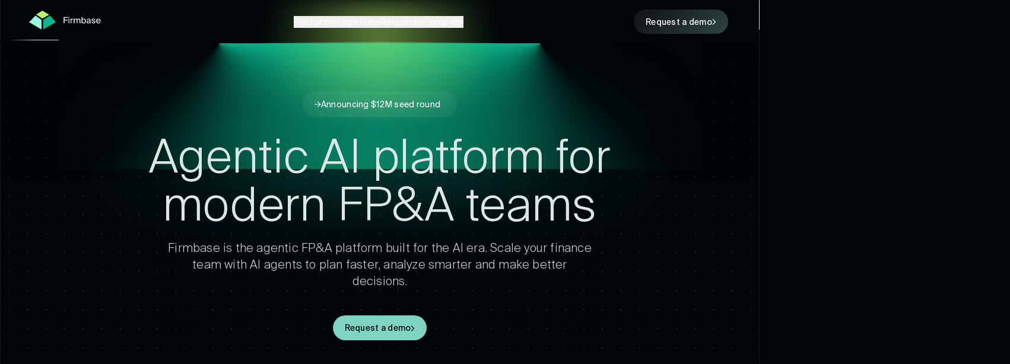

--- FILE ---
content_type: text/html; charset=utf-8
request_url: https://www.firmbase.ai/
body_size: 30118
content:
<!DOCTYPE html><html lang="en"><head><meta charSet="utf-8"/><title>Firmbase | Agentic AI FP&amp;A Software</title><meta name="robots" content="index,follow"/><meta name="description" content="Firmbase is the agentic AI financial planning and analysis platform. Plan faster, analyze better, and identify data errors instantly."/><meta property="og:title" content="Firmbase | Agentic AI FP&amp;A Software"/><meta property="og:description" content="Firmbase is the agentic AI financial planning and analysis platform. Plan faster, analyze better, and identify data errors instantly."/><meta property="og:url" content="https://www.firmbase.ai/"/><meta property="og:image" content="https://admin.firmbase.ai/wp-content/uploads/2024/05/Open-Graph.jpg"/><link rel="canonical" href="https://www.firmbase.ai/"/><link rel="preload" href="/fonts/SuisseIntl-Light.woff2" as="font" type="font/woff2" crossorigin="anonymous"/><link rel="preload" href="/fonts/SuisseIntlMono.woff2" as="font" type="font/woff2" crossorigin="anonymous"/><meta name="viewport" content="initial-scale=1.0, width=device-width"/><link rel="shortcut icon" href="/favicon-32x32.png"/><link rel="icon" type="image/svg+xml" href="/favicon.svg"/><link rel="icon" type="image/png" sizes="32x32" href="/favicon-32x32.png"/><link rel="icon" type="image/png" sizes="16x16" href="/favicon-16x16.png"/><link rel="icon" type="image/png" sizes="64x64" href="/favicon.png"/><link rel="apple-touch-icon" sizes="180x180" href="/apple-touch-icon.png"/><script type="application/ld+json">{"@context":"https://schema.org","@graph":[{"@type":"WebPage","@id":"https://firmbase.blankpage.cloud/","url":"https://firmbase.blankpage.cloud/","name":"Firmbase | Agentic AI FP&A Software","isPartOf":{"@id":"https://firmbase.blankpage.cloud/#website"},"primaryImageOfPage":{"@id":"https://firmbase.blankpage.cloud/#primaryimage"},"image":{"@id":"https://firmbase.blankpage.cloud/#primaryimage"},"thumbnailUrl":"https://firmbase.blankpage.cloud/wp-content/uploads/2024/05/Open-Graph.jpg","datePublished":"2022-12-08T19:02:27+00:00","dateModified":"2025-07-27T08:35:57+00:00","description":"Firmbase is the agentic AI financial planning and analysis platform. Plan faster, analyze better, and identify data errors instantly.","breadcrumb":{"@id":"https://firmbase.blankpage.cloud/#breadcrumb"},"inLanguage":"en-US","potentialAction":[{"@type":"ReadAction","target":["https://firmbase.blankpage.cloud/"]}]},{"@type":"ImageObject","inLanguage":"en-US","@id":"https://firmbase.blankpage.cloud/#primaryimage","url":"https://firmbase.blankpage.cloud/wp-content/uploads/2024/05/Open-Graph.jpg","contentUrl":"https://firmbase.blankpage.cloud/wp-content/uploads/2024/05/Open-Graph.jpg","width":2400,"height":1260,"caption":"Open Graph"},{"@type":"BreadcrumbList","@id":"https://firmbase.blankpage.cloud/#breadcrumb","itemListElement":[{"@type":"ListItem","position":1,"name":"Home","item":"https://firmbase.blankpage.cloud/"},{"@type":"ListItem","position":2,"name":"Home"}]},{"@type":"WebSite","@id":"https://firmbase.blankpage.cloud/#website","url":"https://firmbase.blankpage.cloud/","name":"Firmbase","description":"","publisher":{"@id":"https://firmbase.blankpage.cloud/#organization"},"potentialAction":[{"@type":"SearchAction","target":{"@type":"EntryPoint","urlTemplate":"https://firmbase.blankpage.cloud/?s={search_term_string}"},"query-input":{"@type":"PropertyValueSpecification","valueRequired":true,"valueName":"search_term_string"}}],"inLanguage":"en-US"},{"@type":"Organization","@id":"https://firmbase.blankpage.cloud/#organization","name":"Firmbase","url":"https://firmbase.blankpage.cloud/","logo":{"@type":"ImageObject","inLanguage":"en-US","@id":"https://firmbase.blankpage.cloud/#/schema/logo/image/","url":"","contentUrl":"","caption":"Firmbase"},"image":{"@id":"https://firmbase.blankpage.cloud/#/schema/logo/image/"}}]}</script><meta name="theme-color" content="#02060A"/><meta name="next-head-count" content="20"/><link rel="preload" href="/_next/static/css/d4898a0a09829cea.css" as="style"/><link rel="stylesheet" href="/_next/static/css/d4898a0a09829cea.css" data-n-g=""/><noscript data-n-css=""></noscript><script defer="" nomodule="" src="/_next/static/chunks/polyfills-42372ed130431b0a.js"></script><script src="/_next/static/chunks/webpack-a41409ee3d6c502b.js" defer=""></script><script src="/_next/static/chunks/framework-64ad27b21261a9ce.js" defer=""></script><script src="/_next/static/chunks/main-55c9ce9a7764d35e.js" defer=""></script><script src="/_next/static/chunks/pages/_app-b86d36c094c7ff3f.js" defer=""></script><script src="/_next/static/chunks/868-0e0990cc6541e95c.js" defer=""></script><script src="/_next/static/chunks/455-18aa9ac50d75c458.js" defer=""></script><script src="/_next/static/chunks/pages/index-654abec2455993fe.js" defer=""></script><script src="/_next/static/ORmKu26VcdH5NjCiMFdS5/_buildManifest.js" defer=""></script><script src="/_next/static/ORmKu26VcdH5NjCiMFdS5/_ssgManifest.js" defer=""></script></head><body><noscript><iframe title="Google Tag Manager" src="https://www.googletagmanager.com/ns.html?id=GTM-WLHKWVVM" height="0" width="0" style="display:none;visibility:hidden"></iframe></noscript><div id="__next"><style>
				body {
					background: #02060A;
				}
			</style><div></div><header class="sticky inset-x-0 top-0 z-[100]" style="transform:translateY(0%)"><div class="inset-x-0 top-0 z-[100] h-16 w-full transition-colors duration-300 lg:h-[74px] bg-transparent bg-light-text border-b border-transparent"><div class="container h-full overflow-x-clip container-invisible-borders"><div class="flex h-full items-center justify-between"><div class="flex-1 cursor-pointer"><a class="inline-block w-28 lg:w-[122px]" aria-label="Back to Home" href="/"><svg width="100%" height="100%" viewBox="0 0 122 32" fill="none" xmlns="http://www.w3.org/2000/svg"><g clip-path="url(#clip0_989_69426)"><path d="M21.0065 15.4675L10.8214 8.33594L0 19.358L21.0065 31.6765V15.4675Z" fill="#95F9E1"></path><path d="M23.6719 15.4675L35.3122 8.33594L45.0119 19.358L23.6719 31.6765V15.4675Z" fill="#0AB88F"></path><path d="M12.0039 6.48869L22.3605 0L34.0108 6.8488L22.3605 13.3375L12.0039 6.48869Z" fill="#B8F666"></path><path d="M58.3181 21.3379V10.7737H65.1812V12.056H59.8044V15.2617H64.8752V16.5439H59.8044V21.3379H58.3181ZM66.4135 13.4985H67.7395V21.3379H66.4135V13.4985ZM66.4135 10.7737H67.7395V12.3766H66.4135V10.7737ZM73.8937 13.4694V14.8828C73.6168 14.8391 73.3691 14.8245 73.1505 14.8245C71.9265 14.8245 71.3145 15.4948 71.3145 17.2288V21.3379H69.9886V13.4985H71.2854V14.8682C71.6788 13.9794 72.4657 13.4985 73.5002 13.4548C73.6314 13.4548 73.7334 13.4548 73.8937 13.4694ZM76.6399 17.0831V21.3379H75.3139V13.4985H76.6399V14.6788C77.0916 13.9357 77.8202 13.3674 79.0004 13.3674C80.2098 13.3674 80.9093 13.8774 81.259 14.7517C81.8855 13.7754 82.789 13.3674 83.8964 13.3674C85.7178 13.3674 86.4318 14.5914 86.4318 16.3837V21.3379H85.1058V16.7771C85.1058 15.5677 84.8727 14.5185 83.4301 14.5185C82.279 14.5185 81.5358 15.3928 81.5358 17.0831V21.3379H80.2098V16.7771C80.2098 15.5677 79.9767 14.5185 78.5342 14.5185C77.383 14.5185 76.6399 15.3928 76.6399 17.0831ZM89.8329 17.4474C89.8329 19.5165 90.9403 20.3908 92.1206 20.3908C93.4757 20.3908 94.3646 19.3271 94.3646 17.4474C94.3646 15.5677 93.4757 14.504 92.1206 14.504C90.9403 14.504 89.8329 15.3782 89.8329 17.4474ZM88.5652 10.7737H89.8912V14.7371C90.3721 13.9065 91.1881 13.3674 92.4558 13.3674C94.2626 13.3674 95.8071 14.8828 95.8071 17.4474C95.8071 20.0556 94.2626 21.5273 92.4558 21.5273C91.1881 21.5273 90.3721 20.9882 89.8912 20.1576V21.3379H88.5652V10.7737ZM102.402 18.0594V17.5639C99.9976 17.7971 98.4677 18.1614 98.4677 19.2396C98.4677 19.9828 99.0359 20.4782 99.9831 20.4782C101.222 20.4782 102.402 19.9099 102.402 18.0594ZM99.6916 21.5273C98.2199 21.5273 96.996 20.7113 96.996 19.2688C96.996 17.4182 99.0942 16.8645 102.3 16.5148V16.3254C102.3 14.8828 101.513 14.4165 100.522 14.4165C99.4148 14.4165 98.7882 14.9994 98.7299 15.9757H97.3602C97.4768 14.2854 98.9922 13.3383 100.508 13.3383C102.679 13.3383 103.64 14.3582 103.626 16.5731L103.611 18.3799C103.597 19.7059 103.655 20.5948 103.815 21.3379H102.475C102.431 21.0465 102.387 20.7259 102.373 20.2596C101.892 21.0756 101.09 21.5273 99.6916 21.5273ZM111.62 15.7862H110.235C110.017 14.8537 109.317 14.4894 108.385 14.4894C107.613 14.4894 106.738 14.7662 106.738 15.4802C106.738 16.1068 107.175 16.3837 107.933 16.5439L109.04 16.7625C110.468 17.0248 111.722 17.5931 111.722 19.0939C111.722 20.653 110.323 21.5273 108.53 21.5273C106.476 21.5273 105.325 20.1722 105.165 18.8025H106.563C106.782 19.8079 107.394 20.4053 108.56 20.4053C109.565 20.4053 110.381 19.9828 110.381 19.2396C110.381 18.4382 109.638 18.1322 108.793 17.9428L107.627 17.7096C106.563 17.4765 105.398 17.0102 105.398 15.5385C105.398 14.1542 106.797 13.3528 108.53 13.3528C110.235 13.3528 111.372 14.2854 111.62 15.7862ZM120.47 17.8554H114.438C114.481 19.5456 115.705 20.3616 116.856 20.3616C118.022 20.3616 118.663 19.837 118.998 19.0648H120.368C120.018 20.4053 118.765 21.5273 116.856 21.5273C114.379 21.5273 113.01 19.7496 113.01 17.4328C113.01 14.9411 114.671 13.3674 116.813 13.3674C119.217 13.3674 120.63 15.3637 120.47 17.8554ZM116.813 14.504C115.647 14.504 114.569 15.1451 114.452 16.7188H119.071C119.028 15.6114 118.226 14.504 116.813 14.504Z" fill="currentColor"></path></g><defs><clipPath id="clip0_989_69426"><rect width="122" height="32" fill="currentColor"></rect></clipPath></defs></svg></a></div><div class="hidden flex-1 items-center justify-center lg:flex"><nav><ul class="text-14 flex items-center justify-center gap-8"><li><button class="relative z-[10] cursor-pointer text-left transition-colors duration-200 hover:text-teal   " type="button">Platform<div class="absolute -bottom-6 left-0 right-0 w-full" style="transform:scaleX(0)"><div class="relative h-full w-full"></div></div></button></li><li><a class="block" href="/integrations"><button class="relative z-[10] cursor-pointer text-left transition-colors duration-200 hover:text-teal   " type="button">Integrations<div class="absolute -bottom-6 left-0 right-0 w-full" style="transform:scaleX(0)"><div class="relative h-full w-full"></div></div></button></a></li><li><button class="relative z-[10] cursor-pointer text-left transition-colors duration-200 hover:text-teal   " type="button">Resources<div class="absolute -bottom-6 left-0 right-0 w-full" style="transform:scaleX(0)"><div class="relative h-full w-full"></div></div></button></li><li><button class="relative z-[10] cursor-pointer text-left transition-colors duration-200 hover:text-teal   " type="button">Company<div class="absolute -bottom-6 left-0 right-0 w-full" style="transform:scaleX(0)"><div class="relative h-full w-full"></div></div></button></li></ul></nav></div><div class="flex flex-1 justify-end py-[4px] md:pr-[4px]"><div class="hidden items-center gap-8 lg:flex  "><div class="relative m-[-200px] p-[200px]"><div class="relative inline-block rounded-[60px]"><div class="absolute overflow-hidden rounded-[60px] inset-[0px]"><div class="relative h-full w-full"><canvas class="pointer-events-none absolute inset-0"></canvas></div></div><div class="absolute inset-[-4px] rounded-full overflow-hidden bg-teal/[0.03]"></div><a class="relative button-wrapper group px-5 py-[10.855px] text-14 text-center font-[450] button transition-colors duration-500 select-none appearance-none inline-flex items-center gap-3 rounded-full faded-button text-white" href="/demo"><div class="relative mx-auto flex items-center gap-2.5"><div class="relative whitespace-nowrap">Request a demo</div><div class="mt-[0.1em]"><svg width="7" height="10" viewBox="0 0 7 10" fill="none" xmlns="http://www.w3.org/2000/svg"><path d="M1.5 1L5.5 5L1.5 9" stroke="currentColor" stroke-width="1.24857" stroke-linecap="square" stroke-linejoin="round"></path></svg></div></div></a></div></div></div><div class="-mr-[15px] lg:hidden" role="button" tabindex="0"><div class="hamburger-react" aria-label="Show menu" aria-expanded="false" role="button" style="cursor:pointer;height:48px;position:relative;transition:0.4s cubic-bezier(0, 0, 0, 1);user-select:none;width:48px;outline:none" tabindex="0"><div style="transition:0.2s cubic-bezier(0, 0, 0, 1) 0.2s;transform:none"><div style="background:currentColor;height:2px;left:15px;position:absolute;width:18px;top:17px;transition:0.2s cubic-bezier(0, 0, 0, 1) 0s;transform:none"></div></div><div style="transition:0.2s cubic-bezier(0, 0, 0, 1);opacity:1"><div style="background:currentColor;height:2px;left:15px;position:absolute;width:18px;top:23px;transition:0.2s cubic-bezier(0, 0, 0, 1)"></div></div><div style="transition:0.2s cubic-bezier(0, 0, 0, 1) 0.2s;transform:none"><div style="background:currentColor;height:2px;left:15px;position:absolute;width:18px;top:29px;transition:0.2s cubic-bezier(0, 0, 0, 1) 0s;transform:none"></div></div></div></div></div></div></div><div class="menu-shadow fixed left-0 right-0 top-[74px] z-[100] hidden min-h-[288px] !origin-top overflow-hidden bg-white pb-4 text-space lg:block" style="opacity:1;transform:scaleY(0)"><div class="relative h-full w-full"><nav class="absolute left-0 right-0 top-[0px] text-space"><div class="relative inset-0 h-full w-full"></div></nav></div></div></div></header><div class="fixed inset-0 z-[90]  h-full overflow-auto bg-space pb-20 lg:hidden" style="opacity:0;transform:translateY(-100%)"><div class="container flex h-full flex-col justify-between pt-[76px]"><div><ul class="list-none"><div><li class="overflow-hidden" style="opacity:0"><button type="button" aria-expanded="true" aria-controls="submenu-0" aria-label="Toggle submenu" class="relative flex items-center justify-between py-5 font-heading text-[1.25rem] font-normal block w-full text-left"><span>Platform</span><span class="h-[17px] w-[17px] rounded-full" style="transform:rotate(0deg)"><svg width="100%" height="100%" viewBox="0 0 17 17" fill="none" xmlns="http://www.w3.org/2000/svg"><path d="M13.5 6.5L8.5 11.5L3.5 6.5" stroke="white" stroke-width="1.25" stroke-linecap="round" stroke-linejoin="round"></path></svg></span><div class="absolute bottom-[1px] left-0 right-0 h-px bg-gradient-to-r from-white/0 via-white/10 to-white/0 transition-transform duration-200 -translate-x-1/2
					"></div></button><div style="opacity:0;height:0px"><div class="overflow-hidden pt-2"><div class="text-18 relative flex w-full flex-1 flex-col gap-y-3 overflow-hidden rounded-lg  px-4 pb-4 pt-2 font-normal !leading-[1.35] gap-y-6"><div class="absolute inset-0 !origin-top-left rounded-lg " style="transform:scale(0)"></div><div style="opacity:0;transform:translateY(20px)"><a class="group relative block gap-5 py-1 text-white transition-colors duration-300 hover:text-darkTeal" href="/platform"><div class="flex items-center justify-between"><div><span>Platform</span><div class="text-16 mt-1.5 max-w-[90%] opacity-60">The agentic AI platform for FP&amp;A</div></div><span class="h-4 w-4"><svg class="" width="13" height="12" viewBox="0 0 13 12" fill="none" xmlns="http://www.w3.org/2000/svg"><path d="M-154.097 4.38048C-154.097 0.444476 -156.417 -0.0355244 -158.801 -0.0355244H-160.289V8.81248H-158.801C-156.417 8.81248 -154.097 8.33248 -154.097 4.38048ZM-161.921 -1.41152H-158.753C-155.089 -1.41152 -152.433 -0.0195236 -152.433 4.38048C-152.433 8.79648 -155.089 10.1885 -158.753 10.1885H-161.921V-1.41152ZM-150.297 1.58048H-148.841V10.1885H-150.297V1.58048ZM-150.297 -1.41152H-148.841V0.348476H-150.297V-1.41152ZM-139.924 4.09248H-141.444C-141.684 3.06848 -142.452 2.66848 -143.476 2.66848C-144.324 2.66848 -145.284 2.97248 -145.284 3.75648C-145.284 4.44448 -144.804 4.74848 -143.972 4.92448L-142.756 5.16448C-141.188 5.45248 -139.812 6.07648 -139.812 7.72448C-139.812 9.43648 -141.348 10.3965 -143.316 10.3965C-145.572 10.3965 -146.836 8.90848 -147.012 7.40448H-145.476C-145.236 8.50848 -144.564 9.16448 -143.284 9.16448C-142.18 9.16448 -141.284 8.70048 -141.284 7.88448C-141.284 7.00448 -142.1 6.66848 -143.028 6.46048L-144.308 6.20448C-145.476 5.94848 -146.756 5.43648 -146.756 3.82048C-146.756 2.30048 -145.22 1.42048 -143.316 1.42048C-141.444 1.42048 -140.196 2.44448 -139.924 4.09248ZM-134.238 1.43648C-132.126 1.43648 -130.845 2.98848 -130.637 4.46048H-132.109C-132.318 3.43648 -133.198 2.71648 -134.334 2.71648C-135.614 2.71648 -136.814 3.72448 -136.814 5.88448C-136.814 8.06048 -135.614 9.11648 -134.334 9.11648C-133.102 9.11648 -132.253 8.28448 -132.046 7.38848H-130.542C-130.845 9.00448 -132.365 10.3965 -134.382 10.3965C-136.862 10.3965 -138.398 8.52448 -138.398 5.90048C-138.398 3.34048 -136.782 1.43648 -134.238 1.43648ZM-127.669 5.91648C-127.669 8.22048 -126.421 9.11648 -125.093 9.11648C-123.765 9.11648 -122.517 8.12448 -122.517 5.91648C-122.517 3.61248 -123.765 2.71648 -125.093 2.71648C-126.421 2.71648 -127.669 3.56448 -127.669 5.91648ZM-125.093 1.43648C-123.093 1.43648 -120.965 2.79648 -120.965 5.91648C-120.965 9.03648 -123.093 10.3965 -125.093 10.3965C-127.093 10.3965 -129.221 9.03648 -129.221 5.91648C-129.221 2.79648 -127.093 1.43648 -125.093 1.43648ZM-118.756 1.58048L-116.42 8.17248L-114.084 1.58048H-112.58L-115.828 10.1885H-117.124L-120.372 1.58048H-118.756ZM-103.819 6.36448H-110.443C-110.395 8.22048 -109.051 9.11648 -107.787 9.11648C-106.507 9.11648 -105.803 8.54048 -105.435 7.69248H-103.931C-104.315 9.16448 -105.691 10.3965 -107.787 10.3965C-110.507 10.3965 -112.011 8.44448 -112.011 5.90048C-112.011 3.16448 -110.187 1.43648 -107.835 1.43648C-105.195 1.43648 -103.643 3.62848 -103.819 6.36448ZM-107.835 2.68448C-109.115 2.68448 -110.299 3.38848 -110.427 5.11648H-105.355C-105.403 3.90048 -106.283 2.68448 -107.835 2.68448ZM-97.6744 1.54848V3.10048C-97.9784 3.05248 -98.2504 3.03648 -98.4904 3.03648C-99.8344 3.03648 -100.506 3.77248 -100.506 5.67648V10.1885H-101.962V1.58048H-100.538V3.08448C-100.106 2.10848 -99.2424 1.58048 -98.1064 1.53248C-97.9624 1.53248 -97.8504 1.53248 -97.6744 1.54848ZM-91.934 10.1885V-1.41152H-84.398V-0.00352383H-90.302V3.51648H-84.734V4.92448H-90.302V10.1885H-91.934ZM-83.0449 1.58048H-81.5889V10.1885H-83.0449V1.58048ZM-83.0449 -1.41152H-81.5889V0.348476H-83.0449V-1.41152ZM-74.8312 1.54848V3.10048C-75.1352 3.05248 -75.4072 3.03648 -75.6472 3.03648C-76.9912 3.03648 -77.6632 3.77248 -77.6632 5.67648V10.1885H-79.1192V1.58048H-77.6952V3.08448C-77.2632 2.10848 -76.3992 1.58048 -75.2632 1.53248C-75.1192 1.53248 -75.0072 1.53248 -74.8312 1.54848ZM-71.8158 5.51648V10.1885H-73.2718V1.58048H-71.8158V2.87648C-71.3198 2.06048 -70.5198 1.43648 -69.2238 1.43648C-67.8958 1.43648 -67.1278 1.99648 -66.7438 2.95648C-66.0558 1.88448 -65.0638 1.43648 -63.8478 1.43648C-61.8478 1.43648 -61.0638 2.78048 -61.0638 4.74848V10.1885H-62.5198V5.18048C-62.5198 3.85248 -62.7758 2.70048 -64.3598 2.70048C-65.6238 2.70048 -66.4398 3.66048 -66.4398 5.51648V10.1885H-67.8958V5.18048C-67.8958 3.85248 -68.1518 2.70048 -69.7358 2.70048C-70.9998 2.70048 -71.8158 3.66048 -71.8158 5.51648ZM-57.3291 5.91648C-57.3291 8.18848 -56.1131 9.14848 -54.8171 9.14848C-53.3291 9.14848 -52.3531 7.98048 -52.3531 5.91648C-52.3531 3.85248 -53.3291 2.68448 -54.8171 2.68448C-56.1131 2.68448 -57.3291 3.64448 -57.3291 5.91648ZM-58.7211 -1.41152H-57.2651V2.94048C-56.7371 2.02848 -55.8411 1.43648 -54.4491 1.43648C-52.4651 1.43648 -50.7691 3.10048 -50.7691 5.91648C-50.7691 8.78048 -52.4651 10.3965 -54.4491 10.3965C-55.8411 10.3965 -56.7371 9.80448 -57.2651 8.89248V10.1885H-58.7211V-1.41152ZM-43.5278 6.58848V6.04448C-46.1678 6.30048 -47.8478 6.70048 -47.8478 7.88448C-47.8478 8.70048 -47.2238 9.24448 -46.1838 9.24448C-44.8238 9.24448 -43.5278 8.62048 -43.5278 6.58848ZM-46.5038 10.3965C-48.1198 10.3965 -49.4638 9.50048 -49.4638 7.91648C-49.4638 5.88448 -47.1598 5.27648 -43.6398 4.89248V4.68448C-43.6398 3.10048 -44.5038 2.58848 -45.5918 2.58848C-46.8078 2.58848 -47.4958 3.22848 -47.5598 4.30048H-49.0638C-48.9358 2.44448 -47.2718 1.40448 -45.6078 1.40448C-43.2238 1.40448 -42.1678 2.52448 -42.1838 4.95648L-42.1998 6.94048C-42.2158 8.39648 -42.1518 9.37248 -41.9758 10.1885H-43.4478C-43.4958 9.86848 -43.5438 9.51648 -43.5598 9.00448C-44.0878 9.90048 -44.9678 10.3965 -46.5038 10.3965ZM-33.4062 4.09248H-34.9262C-35.1662 3.06848 -35.9342 2.66848 -36.9582 2.66848C-37.8062 2.66848 -38.7662 2.97248 -38.7662 3.75648C-38.7662 4.44448 -38.2862 4.74848 -37.4542 4.92448L-36.2382 5.16448C-34.6702 5.45248 -33.2942 6.07648 -33.2942 7.72448C-33.2942 9.43648 -34.8302 10.3965 -36.7982 10.3965C-39.0542 10.3965 -40.3182 8.90848 -40.4942 7.40448H-38.9582C-38.7182 8.50848 -38.0462 9.16448 -36.7662 9.16448C-35.6622 9.16448 -34.7662 8.70048 -34.7662 7.88448C-34.7662 7.00448 -35.5822 6.66848 -36.5102 6.46048L-37.7902 6.20448C-38.9582 5.94848 -40.2382 5.43648 -40.2382 3.82048C-40.2382 2.30048 -38.7022 1.42048 -36.7982 1.42048C-34.9262 1.42048 -33.6782 2.44448 -33.4062 4.09248ZM-23.688 6.36448H-30.312C-30.264 8.22048 -28.92 9.11648 -27.656 9.11648C-26.376 9.11648 -25.672 8.54048 -25.304 7.69248H-23.8C-24.184 9.16448 -25.56 10.3965 -27.656 10.3965C-30.376 10.3965 -31.88 8.44448 -31.88 5.90048C-31.88 3.16448 -30.056 1.43648 -27.704 1.43648C-25.064 1.43648 -23.512 3.62848 -23.688 6.36448ZM-27.704 2.68448C-28.984 2.68448 -30.168 3.38848 -30.296 5.11648H-25.224C-25.272 3.90048 -26.152 2.68448 -27.704 2.68448ZM-19.0262 10.1885L-14.7222 -1.41152H-12.8342L-8.46624 10.1885H-10.2262L-11.1382 7.67648H-16.4662L-17.3622 10.1885H-19.0262ZM-13.8262 0.236476L-15.9702 6.28448H-11.6502L-13.8262 0.236476ZM-5.29576 -1.41152V10.1885H-6.92776V-1.41152H-5.29576ZM0.827751 5.18048H10.2038L6.81175 1.78848L7.70775 0.908476L12.6838 5.88448L7.70775 10.8605L6.81175 9.96448L10.2038 6.58848H0.827751V5.18048Z" fill="currentColor"></path></svg></span></div></a></div><div style="opacity:0;transform:translateY(20px)"><a class="group relative block gap-5 py-1 text-white transition-colors duration-300 hover:text-darkTeal" href="/firmbase-ai"><div class="flex items-center justify-between"><div><span>AI</span><div class="text-16 mt-1.5 max-w-[90%] opacity-60">Meet your FP&amp;A superpower</div></div><span class="h-4 w-4"><svg class="" width="13" height="12" viewBox="0 0 13 12" fill="none" xmlns="http://www.w3.org/2000/svg"><path d="M-154.097 4.38048C-154.097 0.444476 -156.417 -0.0355244 -158.801 -0.0355244H-160.289V8.81248H-158.801C-156.417 8.81248 -154.097 8.33248 -154.097 4.38048ZM-161.921 -1.41152H-158.753C-155.089 -1.41152 -152.433 -0.0195236 -152.433 4.38048C-152.433 8.79648 -155.089 10.1885 -158.753 10.1885H-161.921V-1.41152ZM-150.297 1.58048H-148.841V10.1885H-150.297V1.58048ZM-150.297 -1.41152H-148.841V0.348476H-150.297V-1.41152ZM-139.924 4.09248H-141.444C-141.684 3.06848 -142.452 2.66848 -143.476 2.66848C-144.324 2.66848 -145.284 2.97248 -145.284 3.75648C-145.284 4.44448 -144.804 4.74848 -143.972 4.92448L-142.756 5.16448C-141.188 5.45248 -139.812 6.07648 -139.812 7.72448C-139.812 9.43648 -141.348 10.3965 -143.316 10.3965C-145.572 10.3965 -146.836 8.90848 -147.012 7.40448H-145.476C-145.236 8.50848 -144.564 9.16448 -143.284 9.16448C-142.18 9.16448 -141.284 8.70048 -141.284 7.88448C-141.284 7.00448 -142.1 6.66848 -143.028 6.46048L-144.308 6.20448C-145.476 5.94848 -146.756 5.43648 -146.756 3.82048C-146.756 2.30048 -145.22 1.42048 -143.316 1.42048C-141.444 1.42048 -140.196 2.44448 -139.924 4.09248ZM-134.238 1.43648C-132.126 1.43648 -130.845 2.98848 -130.637 4.46048H-132.109C-132.318 3.43648 -133.198 2.71648 -134.334 2.71648C-135.614 2.71648 -136.814 3.72448 -136.814 5.88448C-136.814 8.06048 -135.614 9.11648 -134.334 9.11648C-133.102 9.11648 -132.253 8.28448 -132.046 7.38848H-130.542C-130.845 9.00448 -132.365 10.3965 -134.382 10.3965C-136.862 10.3965 -138.398 8.52448 -138.398 5.90048C-138.398 3.34048 -136.782 1.43648 -134.238 1.43648ZM-127.669 5.91648C-127.669 8.22048 -126.421 9.11648 -125.093 9.11648C-123.765 9.11648 -122.517 8.12448 -122.517 5.91648C-122.517 3.61248 -123.765 2.71648 -125.093 2.71648C-126.421 2.71648 -127.669 3.56448 -127.669 5.91648ZM-125.093 1.43648C-123.093 1.43648 -120.965 2.79648 -120.965 5.91648C-120.965 9.03648 -123.093 10.3965 -125.093 10.3965C-127.093 10.3965 -129.221 9.03648 -129.221 5.91648C-129.221 2.79648 -127.093 1.43648 -125.093 1.43648ZM-118.756 1.58048L-116.42 8.17248L-114.084 1.58048H-112.58L-115.828 10.1885H-117.124L-120.372 1.58048H-118.756ZM-103.819 6.36448H-110.443C-110.395 8.22048 -109.051 9.11648 -107.787 9.11648C-106.507 9.11648 -105.803 8.54048 -105.435 7.69248H-103.931C-104.315 9.16448 -105.691 10.3965 -107.787 10.3965C-110.507 10.3965 -112.011 8.44448 -112.011 5.90048C-112.011 3.16448 -110.187 1.43648 -107.835 1.43648C-105.195 1.43648 -103.643 3.62848 -103.819 6.36448ZM-107.835 2.68448C-109.115 2.68448 -110.299 3.38848 -110.427 5.11648H-105.355C-105.403 3.90048 -106.283 2.68448 -107.835 2.68448ZM-97.6744 1.54848V3.10048C-97.9784 3.05248 -98.2504 3.03648 -98.4904 3.03648C-99.8344 3.03648 -100.506 3.77248 -100.506 5.67648V10.1885H-101.962V1.58048H-100.538V3.08448C-100.106 2.10848 -99.2424 1.58048 -98.1064 1.53248C-97.9624 1.53248 -97.8504 1.53248 -97.6744 1.54848ZM-91.934 10.1885V-1.41152H-84.398V-0.00352383H-90.302V3.51648H-84.734V4.92448H-90.302V10.1885H-91.934ZM-83.0449 1.58048H-81.5889V10.1885H-83.0449V1.58048ZM-83.0449 -1.41152H-81.5889V0.348476H-83.0449V-1.41152ZM-74.8312 1.54848V3.10048C-75.1352 3.05248 -75.4072 3.03648 -75.6472 3.03648C-76.9912 3.03648 -77.6632 3.77248 -77.6632 5.67648V10.1885H-79.1192V1.58048H-77.6952V3.08448C-77.2632 2.10848 -76.3992 1.58048 -75.2632 1.53248C-75.1192 1.53248 -75.0072 1.53248 -74.8312 1.54848ZM-71.8158 5.51648V10.1885H-73.2718V1.58048H-71.8158V2.87648C-71.3198 2.06048 -70.5198 1.43648 -69.2238 1.43648C-67.8958 1.43648 -67.1278 1.99648 -66.7438 2.95648C-66.0558 1.88448 -65.0638 1.43648 -63.8478 1.43648C-61.8478 1.43648 -61.0638 2.78048 -61.0638 4.74848V10.1885H-62.5198V5.18048C-62.5198 3.85248 -62.7758 2.70048 -64.3598 2.70048C-65.6238 2.70048 -66.4398 3.66048 -66.4398 5.51648V10.1885H-67.8958V5.18048C-67.8958 3.85248 -68.1518 2.70048 -69.7358 2.70048C-70.9998 2.70048 -71.8158 3.66048 -71.8158 5.51648ZM-57.3291 5.91648C-57.3291 8.18848 -56.1131 9.14848 -54.8171 9.14848C-53.3291 9.14848 -52.3531 7.98048 -52.3531 5.91648C-52.3531 3.85248 -53.3291 2.68448 -54.8171 2.68448C-56.1131 2.68448 -57.3291 3.64448 -57.3291 5.91648ZM-58.7211 -1.41152H-57.2651V2.94048C-56.7371 2.02848 -55.8411 1.43648 -54.4491 1.43648C-52.4651 1.43648 -50.7691 3.10048 -50.7691 5.91648C-50.7691 8.78048 -52.4651 10.3965 -54.4491 10.3965C-55.8411 10.3965 -56.7371 9.80448 -57.2651 8.89248V10.1885H-58.7211V-1.41152ZM-43.5278 6.58848V6.04448C-46.1678 6.30048 -47.8478 6.70048 -47.8478 7.88448C-47.8478 8.70048 -47.2238 9.24448 -46.1838 9.24448C-44.8238 9.24448 -43.5278 8.62048 -43.5278 6.58848ZM-46.5038 10.3965C-48.1198 10.3965 -49.4638 9.50048 -49.4638 7.91648C-49.4638 5.88448 -47.1598 5.27648 -43.6398 4.89248V4.68448C-43.6398 3.10048 -44.5038 2.58848 -45.5918 2.58848C-46.8078 2.58848 -47.4958 3.22848 -47.5598 4.30048H-49.0638C-48.9358 2.44448 -47.2718 1.40448 -45.6078 1.40448C-43.2238 1.40448 -42.1678 2.52448 -42.1838 4.95648L-42.1998 6.94048C-42.2158 8.39648 -42.1518 9.37248 -41.9758 10.1885H-43.4478C-43.4958 9.86848 -43.5438 9.51648 -43.5598 9.00448C-44.0878 9.90048 -44.9678 10.3965 -46.5038 10.3965ZM-33.4062 4.09248H-34.9262C-35.1662 3.06848 -35.9342 2.66848 -36.9582 2.66848C-37.8062 2.66848 -38.7662 2.97248 -38.7662 3.75648C-38.7662 4.44448 -38.2862 4.74848 -37.4542 4.92448L-36.2382 5.16448C-34.6702 5.45248 -33.2942 6.07648 -33.2942 7.72448C-33.2942 9.43648 -34.8302 10.3965 -36.7982 10.3965C-39.0542 10.3965 -40.3182 8.90848 -40.4942 7.40448H-38.9582C-38.7182 8.50848 -38.0462 9.16448 -36.7662 9.16448C-35.6622 9.16448 -34.7662 8.70048 -34.7662 7.88448C-34.7662 7.00448 -35.5822 6.66848 -36.5102 6.46048L-37.7902 6.20448C-38.9582 5.94848 -40.2382 5.43648 -40.2382 3.82048C-40.2382 2.30048 -38.7022 1.42048 -36.7982 1.42048C-34.9262 1.42048 -33.6782 2.44448 -33.4062 4.09248ZM-23.688 6.36448H-30.312C-30.264 8.22048 -28.92 9.11648 -27.656 9.11648C-26.376 9.11648 -25.672 8.54048 -25.304 7.69248H-23.8C-24.184 9.16448 -25.56 10.3965 -27.656 10.3965C-30.376 10.3965 -31.88 8.44448 -31.88 5.90048C-31.88 3.16448 -30.056 1.43648 -27.704 1.43648C-25.064 1.43648 -23.512 3.62848 -23.688 6.36448ZM-27.704 2.68448C-28.984 2.68448 -30.168 3.38848 -30.296 5.11648H-25.224C-25.272 3.90048 -26.152 2.68448 -27.704 2.68448ZM-19.0262 10.1885L-14.7222 -1.41152H-12.8342L-8.46624 10.1885H-10.2262L-11.1382 7.67648H-16.4662L-17.3622 10.1885H-19.0262ZM-13.8262 0.236476L-15.9702 6.28448H-11.6502L-13.8262 0.236476ZM-5.29576 -1.41152V10.1885H-6.92776V-1.41152H-5.29576ZM0.827751 5.18048H10.2038L6.81175 1.78848L7.70775 0.908476L12.6838 5.88448L7.70775 10.8605L6.81175 9.96448L10.2038 6.58848H0.827751V5.18048Z" fill="currentColor"></path></svg></span></div></a></div></div></div></div></li></div><div><li class="overflow-hidden" style="opacity:0"><a class="block relative flex items-center justify-between py-5 font-heading text-[1.25rem] font-normal" href="/integrations"><span>Integrations</span><span class="h-[17px] w-[17px] rounded-full" style="transform:rotate(-90deg)"><svg width="100%" height="100%" viewBox="0 0 17 17" fill="none" xmlns="http://www.w3.org/2000/svg"><path d="M13.5 6.5L8.5 11.5L3.5 6.5" stroke="white" stroke-width="1.25" stroke-linecap="round" stroke-linejoin="round"></path></svg></span><div class="absolute bottom-[1px] left-0 right-0 h-px bg-gradient-to-r from-white/0 via-white/10 to-white/0 transition-transform duration-200 translate-x-0
					"></div></a></li></div><div><li class="overflow-hidden" style="opacity:0"><button type="button" aria-expanded="false" aria-controls="submenu-2" aria-label="Toggle submenu" class="relative flex items-center justify-between py-5 font-heading text-[1.25rem] font-normal block w-full text-left"><span>Resources</span><span class="h-[17px] w-[17px] rounded-full" style="transform:rotate(0deg)"><svg width="100%" height="100%" viewBox="0 0 17 17" fill="none" xmlns="http://www.w3.org/2000/svg"><path d="M13.5 6.5L8.5 11.5L3.5 6.5" stroke="white" stroke-width="1.25" stroke-linecap="round" stroke-linejoin="round"></path></svg></span><div class="absolute bottom-[1px] left-0 right-0 h-px bg-gradient-to-r from-white/0 via-white/10 to-white/0 transition-transform duration-200 translate-x-0
					"></div></button><div style="opacity:0;height:0px"><div class="overflow-hidden pt-2"><div class="text-18 relative flex w-full flex-1 flex-col gap-y-3 overflow-hidden rounded-lg  px-4 pb-4 pt-2 font-normal !leading-[1.35] gap-y-3"><div class="absolute inset-0 !origin-top-left rounded-lg " style="transform:scale(0)"></div><div style="opacity:0;transform:translateY(20px)"><a class="group relative block gap-5 py-1 text-white transition-colors duration-300 hover:text-darkTeal" href="/blog"><div class="flex items-center justify-between"><div><span>Blog</span></div><span class="h-4 w-4"><svg class="" width="13" height="12" viewBox="0 0 13 12" fill="none" xmlns="http://www.w3.org/2000/svg"><path d="M-154.097 4.38048C-154.097 0.444476 -156.417 -0.0355244 -158.801 -0.0355244H-160.289V8.81248H-158.801C-156.417 8.81248 -154.097 8.33248 -154.097 4.38048ZM-161.921 -1.41152H-158.753C-155.089 -1.41152 -152.433 -0.0195236 -152.433 4.38048C-152.433 8.79648 -155.089 10.1885 -158.753 10.1885H-161.921V-1.41152ZM-150.297 1.58048H-148.841V10.1885H-150.297V1.58048ZM-150.297 -1.41152H-148.841V0.348476H-150.297V-1.41152ZM-139.924 4.09248H-141.444C-141.684 3.06848 -142.452 2.66848 -143.476 2.66848C-144.324 2.66848 -145.284 2.97248 -145.284 3.75648C-145.284 4.44448 -144.804 4.74848 -143.972 4.92448L-142.756 5.16448C-141.188 5.45248 -139.812 6.07648 -139.812 7.72448C-139.812 9.43648 -141.348 10.3965 -143.316 10.3965C-145.572 10.3965 -146.836 8.90848 -147.012 7.40448H-145.476C-145.236 8.50848 -144.564 9.16448 -143.284 9.16448C-142.18 9.16448 -141.284 8.70048 -141.284 7.88448C-141.284 7.00448 -142.1 6.66848 -143.028 6.46048L-144.308 6.20448C-145.476 5.94848 -146.756 5.43648 -146.756 3.82048C-146.756 2.30048 -145.22 1.42048 -143.316 1.42048C-141.444 1.42048 -140.196 2.44448 -139.924 4.09248ZM-134.238 1.43648C-132.126 1.43648 -130.845 2.98848 -130.637 4.46048H-132.109C-132.318 3.43648 -133.198 2.71648 -134.334 2.71648C-135.614 2.71648 -136.814 3.72448 -136.814 5.88448C-136.814 8.06048 -135.614 9.11648 -134.334 9.11648C-133.102 9.11648 -132.253 8.28448 -132.046 7.38848H-130.542C-130.845 9.00448 -132.365 10.3965 -134.382 10.3965C-136.862 10.3965 -138.398 8.52448 -138.398 5.90048C-138.398 3.34048 -136.782 1.43648 -134.238 1.43648ZM-127.669 5.91648C-127.669 8.22048 -126.421 9.11648 -125.093 9.11648C-123.765 9.11648 -122.517 8.12448 -122.517 5.91648C-122.517 3.61248 -123.765 2.71648 -125.093 2.71648C-126.421 2.71648 -127.669 3.56448 -127.669 5.91648ZM-125.093 1.43648C-123.093 1.43648 -120.965 2.79648 -120.965 5.91648C-120.965 9.03648 -123.093 10.3965 -125.093 10.3965C-127.093 10.3965 -129.221 9.03648 -129.221 5.91648C-129.221 2.79648 -127.093 1.43648 -125.093 1.43648ZM-118.756 1.58048L-116.42 8.17248L-114.084 1.58048H-112.58L-115.828 10.1885H-117.124L-120.372 1.58048H-118.756ZM-103.819 6.36448H-110.443C-110.395 8.22048 -109.051 9.11648 -107.787 9.11648C-106.507 9.11648 -105.803 8.54048 -105.435 7.69248H-103.931C-104.315 9.16448 -105.691 10.3965 -107.787 10.3965C-110.507 10.3965 -112.011 8.44448 -112.011 5.90048C-112.011 3.16448 -110.187 1.43648 -107.835 1.43648C-105.195 1.43648 -103.643 3.62848 -103.819 6.36448ZM-107.835 2.68448C-109.115 2.68448 -110.299 3.38848 -110.427 5.11648H-105.355C-105.403 3.90048 -106.283 2.68448 -107.835 2.68448ZM-97.6744 1.54848V3.10048C-97.9784 3.05248 -98.2504 3.03648 -98.4904 3.03648C-99.8344 3.03648 -100.506 3.77248 -100.506 5.67648V10.1885H-101.962V1.58048H-100.538V3.08448C-100.106 2.10848 -99.2424 1.58048 -98.1064 1.53248C-97.9624 1.53248 -97.8504 1.53248 -97.6744 1.54848ZM-91.934 10.1885V-1.41152H-84.398V-0.00352383H-90.302V3.51648H-84.734V4.92448H-90.302V10.1885H-91.934ZM-83.0449 1.58048H-81.5889V10.1885H-83.0449V1.58048ZM-83.0449 -1.41152H-81.5889V0.348476H-83.0449V-1.41152ZM-74.8312 1.54848V3.10048C-75.1352 3.05248 -75.4072 3.03648 -75.6472 3.03648C-76.9912 3.03648 -77.6632 3.77248 -77.6632 5.67648V10.1885H-79.1192V1.58048H-77.6952V3.08448C-77.2632 2.10848 -76.3992 1.58048 -75.2632 1.53248C-75.1192 1.53248 -75.0072 1.53248 -74.8312 1.54848ZM-71.8158 5.51648V10.1885H-73.2718V1.58048H-71.8158V2.87648C-71.3198 2.06048 -70.5198 1.43648 -69.2238 1.43648C-67.8958 1.43648 -67.1278 1.99648 -66.7438 2.95648C-66.0558 1.88448 -65.0638 1.43648 -63.8478 1.43648C-61.8478 1.43648 -61.0638 2.78048 -61.0638 4.74848V10.1885H-62.5198V5.18048C-62.5198 3.85248 -62.7758 2.70048 -64.3598 2.70048C-65.6238 2.70048 -66.4398 3.66048 -66.4398 5.51648V10.1885H-67.8958V5.18048C-67.8958 3.85248 -68.1518 2.70048 -69.7358 2.70048C-70.9998 2.70048 -71.8158 3.66048 -71.8158 5.51648ZM-57.3291 5.91648C-57.3291 8.18848 -56.1131 9.14848 -54.8171 9.14848C-53.3291 9.14848 -52.3531 7.98048 -52.3531 5.91648C-52.3531 3.85248 -53.3291 2.68448 -54.8171 2.68448C-56.1131 2.68448 -57.3291 3.64448 -57.3291 5.91648ZM-58.7211 -1.41152H-57.2651V2.94048C-56.7371 2.02848 -55.8411 1.43648 -54.4491 1.43648C-52.4651 1.43648 -50.7691 3.10048 -50.7691 5.91648C-50.7691 8.78048 -52.4651 10.3965 -54.4491 10.3965C-55.8411 10.3965 -56.7371 9.80448 -57.2651 8.89248V10.1885H-58.7211V-1.41152ZM-43.5278 6.58848V6.04448C-46.1678 6.30048 -47.8478 6.70048 -47.8478 7.88448C-47.8478 8.70048 -47.2238 9.24448 -46.1838 9.24448C-44.8238 9.24448 -43.5278 8.62048 -43.5278 6.58848ZM-46.5038 10.3965C-48.1198 10.3965 -49.4638 9.50048 -49.4638 7.91648C-49.4638 5.88448 -47.1598 5.27648 -43.6398 4.89248V4.68448C-43.6398 3.10048 -44.5038 2.58848 -45.5918 2.58848C-46.8078 2.58848 -47.4958 3.22848 -47.5598 4.30048H-49.0638C-48.9358 2.44448 -47.2718 1.40448 -45.6078 1.40448C-43.2238 1.40448 -42.1678 2.52448 -42.1838 4.95648L-42.1998 6.94048C-42.2158 8.39648 -42.1518 9.37248 -41.9758 10.1885H-43.4478C-43.4958 9.86848 -43.5438 9.51648 -43.5598 9.00448C-44.0878 9.90048 -44.9678 10.3965 -46.5038 10.3965ZM-33.4062 4.09248H-34.9262C-35.1662 3.06848 -35.9342 2.66848 -36.9582 2.66848C-37.8062 2.66848 -38.7662 2.97248 -38.7662 3.75648C-38.7662 4.44448 -38.2862 4.74848 -37.4542 4.92448L-36.2382 5.16448C-34.6702 5.45248 -33.2942 6.07648 -33.2942 7.72448C-33.2942 9.43648 -34.8302 10.3965 -36.7982 10.3965C-39.0542 10.3965 -40.3182 8.90848 -40.4942 7.40448H-38.9582C-38.7182 8.50848 -38.0462 9.16448 -36.7662 9.16448C-35.6622 9.16448 -34.7662 8.70048 -34.7662 7.88448C-34.7662 7.00448 -35.5822 6.66848 -36.5102 6.46048L-37.7902 6.20448C-38.9582 5.94848 -40.2382 5.43648 -40.2382 3.82048C-40.2382 2.30048 -38.7022 1.42048 -36.7982 1.42048C-34.9262 1.42048 -33.6782 2.44448 -33.4062 4.09248ZM-23.688 6.36448H-30.312C-30.264 8.22048 -28.92 9.11648 -27.656 9.11648C-26.376 9.11648 -25.672 8.54048 -25.304 7.69248H-23.8C-24.184 9.16448 -25.56 10.3965 -27.656 10.3965C-30.376 10.3965 -31.88 8.44448 -31.88 5.90048C-31.88 3.16448 -30.056 1.43648 -27.704 1.43648C-25.064 1.43648 -23.512 3.62848 -23.688 6.36448ZM-27.704 2.68448C-28.984 2.68448 -30.168 3.38848 -30.296 5.11648H-25.224C-25.272 3.90048 -26.152 2.68448 -27.704 2.68448ZM-19.0262 10.1885L-14.7222 -1.41152H-12.8342L-8.46624 10.1885H-10.2262L-11.1382 7.67648H-16.4662L-17.3622 10.1885H-19.0262ZM-13.8262 0.236476L-15.9702 6.28448H-11.6502L-13.8262 0.236476ZM-5.29576 -1.41152V10.1885H-6.92776V-1.41152H-5.29576ZM0.827751 5.18048H10.2038L6.81175 1.78848L7.70775 0.908476L12.6838 5.88448L7.70775 10.8605L6.81175 9.96448L10.2038 6.58848H0.827751V5.18048Z" fill="currentColor"></path></svg></span></div></a></div><div style="opacity:0;transform:translateY(20px)"><a class="group relative block gap-5 py-1 text-white transition-colors duration-300 hover:text-darkTeal" href="/guides"><div class="flex items-center justify-between"><div><span>Guides</span></div><span class="h-4 w-4"><svg class="" width="13" height="12" viewBox="0 0 13 12" fill="none" xmlns="http://www.w3.org/2000/svg"><path d="M-154.097 4.38048C-154.097 0.444476 -156.417 -0.0355244 -158.801 -0.0355244H-160.289V8.81248H-158.801C-156.417 8.81248 -154.097 8.33248 -154.097 4.38048ZM-161.921 -1.41152H-158.753C-155.089 -1.41152 -152.433 -0.0195236 -152.433 4.38048C-152.433 8.79648 -155.089 10.1885 -158.753 10.1885H-161.921V-1.41152ZM-150.297 1.58048H-148.841V10.1885H-150.297V1.58048ZM-150.297 -1.41152H-148.841V0.348476H-150.297V-1.41152ZM-139.924 4.09248H-141.444C-141.684 3.06848 -142.452 2.66848 -143.476 2.66848C-144.324 2.66848 -145.284 2.97248 -145.284 3.75648C-145.284 4.44448 -144.804 4.74848 -143.972 4.92448L-142.756 5.16448C-141.188 5.45248 -139.812 6.07648 -139.812 7.72448C-139.812 9.43648 -141.348 10.3965 -143.316 10.3965C-145.572 10.3965 -146.836 8.90848 -147.012 7.40448H-145.476C-145.236 8.50848 -144.564 9.16448 -143.284 9.16448C-142.18 9.16448 -141.284 8.70048 -141.284 7.88448C-141.284 7.00448 -142.1 6.66848 -143.028 6.46048L-144.308 6.20448C-145.476 5.94848 -146.756 5.43648 -146.756 3.82048C-146.756 2.30048 -145.22 1.42048 -143.316 1.42048C-141.444 1.42048 -140.196 2.44448 -139.924 4.09248ZM-134.238 1.43648C-132.126 1.43648 -130.845 2.98848 -130.637 4.46048H-132.109C-132.318 3.43648 -133.198 2.71648 -134.334 2.71648C-135.614 2.71648 -136.814 3.72448 -136.814 5.88448C-136.814 8.06048 -135.614 9.11648 -134.334 9.11648C-133.102 9.11648 -132.253 8.28448 -132.046 7.38848H-130.542C-130.845 9.00448 -132.365 10.3965 -134.382 10.3965C-136.862 10.3965 -138.398 8.52448 -138.398 5.90048C-138.398 3.34048 -136.782 1.43648 -134.238 1.43648ZM-127.669 5.91648C-127.669 8.22048 -126.421 9.11648 -125.093 9.11648C-123.765 9.11648 -122.517 8.12448 -122.517 5.91648C-122.517 3.61248 -123.765 2.71648 -125.093 2.71648C-126.421 2.71648 -127.669 3.56448 -127.669 5.91648ZM-125.093 1.43648C-123.093 1.43648 -120.965 2.79648 -120.965 5.91648C-120.965 9.03648 -123.093 10.3965 -125.093 10.3965C-127.093 10.3965 -129.221 9.03648 -129.221 5.91648C-129.221 2.79648 -127.093 1.43648 -125.093 1.43648ZM-118.756 1.58048L-116.42 8.17248L-114.084 1.58048H-112.58L-115.828 10.1885H-117.124L-120.372 1.58048H-118.756ZM-103.819 6.36448H-110.443C-110.395 8.22048 -109.051 9.11648 -107.787 9.11648C-106.507 9.11648 -105.803 8.54048 -105.435 7.69248H-103.931C-104.315 9.16448 -105.691 10.3965 -107.787 10.3965C-110.507 10.3965 -112.011 8.44448 -112.011 5.90048C-112.011 3.16448 -110.187 1.43648 -107.835 1.43648C-105.195 1.43648 -103.643 3.62848 -103.819 6.36448ZM-107.835 2.68448C-109.115 2.68448 -110.299 3.38848 -110.427 5.11648H-105.355C-105.403 3.90048 -106.283 2.68448 -107.835 2.68448ZM-97.6744 1.54848V3.10048C-97.9784 3.05248 -98.2504 3.03648 -98.4904 3.03648C-99.8344 3.03648 -100.506 3.77248 -100.506 5.67648V10.1885H-101.962V1.58048H-100.538V3.08448C-100.106 2.10848 -99.2424 1.58048 -98.1064 1.53248C-97.9624 1.53248 -97.8504 1.53248 -97.6744 1.54848ZM-91.934 10.1885V-1.41152H-84.398V-0.00352383H-90.302V3.51648H-84.734V4.92448H-90.302V10.1885H-91.934ZM-83.0449 1.58048H-81.5889V10.1885H-83.0449V1.58048ZM-83.0449 -1.41152H-81.5889V0.348476H-83.0449V-1.41152ZM-74.8312 1.54848V3.10048C-75.1352 3.05248 -75.4072 3.03648 -75.6472 3.03648C-76.9912 3.03648 -77.6632 3.77248 -77.6632 5.67648V10.1885H-79.1192V1.58048H-77.6952V3.08448C-77.2632 2.10848 -76.3992 1.58048 -75.2632 1.53248C-75.1192 1.53248 -75.0072 1.53248 -74.8312 1.54848ZM-71.8158 5.51648V10.1885H-73.2718V1.58048H-71.8158V2.87648C-71.3198 2.06048 -70.5198 1.43648 -69.2238 1.43648C-67.8958 1.43648 -67.1278 1.99648 -66.7438 2.95648C-66.0558 1.88448 -65.0638 1.43648 -63.8478 1.43648C-61.8478 1.43648 -61.0638 2.78048 -61.0638 4.74848V10.1885H-62.5198V5.18048C-62.5198 3.85248 -62.7758 2.70048 -64.3598 2.70048C-65.6238 2.70048 -66.4398 3.66048 -66.4398 5.51648V10.1885H-67.8958V5.18048C-67.8958 3.85248 -68.1518 2.70048 -69.7358 2.70048C-70.9998 2.70048 -71.8158 3.66048 -71.8158 5.51648ZM-57.3291 5.91648C-57.3291 8.18848 -56.1131 9.14848 -54.8171 9.14848C-53.3291 9.14848 -52.3531 7.98048 -52.3531 5.91648C-52.3531 3.85248 -53.3291 2.68448 -54.8171 2.68448C-56.1131 2.68448 -57.3291 3.64448 -57.3291 5.91648ZM-58.7211 -1.41152H-57.2651V2.94048C-56.7371 2.02848 -55.8411 1.43648 -54.4491 1.43648C-52.4651 1.43648 -50.7691 3.10048 -50.7691 5.91648C-50.7691 8.78048 -52.4651 10.3965 -54.4491 10.3965C-55.8411 10.3965 -56.7371 9.80448 -57.2651 8.89248V10.1885H-58.7211V-1.41152ZM-43.5278 6.58848V6.04448C-46.1678 6.30048 -47.8478 6.70048 -47.8478 7.88448C-47.8478 8.70048 -47.2238 9.24448 -46.1838 9.24448C-44.8238 9.24448 -43.5278 8.62048 -43.5278 6.58848ZM-46.5038 10.3965C-48.1198 10.3965 -49.4638 9.50048 -49.4638 7.91648C-49.4638 5.88448 -47.1598 5.27648 -43.6398 4.89248V4.68448C-43.6398 3.10048 -44.5038 2.58848 -45.5918 2.58848C-46.8078 2.58848 -47.4958 3.22848 -47.5598 4.30048H-49.0638C-48.9358 2.44448 -47.2718 1.40448 -45.6078 1.40448C-43.2238 1.40448 -42.1678 2.52448 -42.1838 4.95648L-42.1998 6.94048C-42.2158 8.39648 -42.1518 9.37248 -41.9758 10.1885H-43.4478C-43.4958 9.86848 -43.5438 9.51648 -43.5598 9.00448C-44.0878 9.90048 -44.9678 10.3965 -46.5038 10.3965ZM-33.4062 4.09248H-34.9262C-35.1662 3.06848 -35.9342 2.66848 -36.9582 2.66848C-37.8062 2.66848 -38.7662 2.97248 -38.7662 3.75648C-38.7662 4.44448 -38.2862 4.74848 -37.4542 4.92448L-36.2382 5.16448C-34.6702 5.45248 -33.2942 6.07648 -33.2942 7.72448C-33.2942 9.43648 -34.8302 10.3965 -36.7982 10.3965C-39.0542 10.3965 -40.3182 8.90848 -40.4942 7.40448H-38.9582C-38.7182 8.50848 -38.0462 9.16448 -36.7662 9.16448C-35.6622 9.16448 -34.7662 8.70048 -34.7662 7.88448C-34.7662 7.00448 -35.5822 6.66848 -36.5102 6.46048L-37.7902 6.20448C-38.9582 5.94848 -40.2382 5.43648 -40.2382 3.82048C-40.2382 2.30048 -38.7022 1.42048 -36.7982 1.42048C-34.9262 1.42048 -33.6782 2.44448 -33.4062 4.09248ZM-23.688 6.36448H-30.312C-30.264 8.22048 -28.92 9.11648 -27.656 9.11648C-26.376 9.11648 -25.672 8.54048 -25.304 7.69248H-23.8C-24.184 9.16448 -25.56 10.3965 -27.656 10.3965C-30.376 10.3965 -31.88 8.44448 -31.88 5.90048C-31.88 3.16448 -30.056 1.43648 -27.704 1.43648C-25.064 1.43648 -23.512 3.62848 -23.688 6.36448ZM-27.704 2.68448C-28.984 2.68448 -30.168 3.38848 -30.296 5.11648H-25.224C-25.272 3.90048 -26.152 2.68448 -27.704 2.68448ZM-19.0262 10.1885L-14.7222 -1.41152H-12.8342L-8.46624 10.1885H-10.2262L-11.1382 7.67648H-16.4662L-17.3622 10.1885H-19.0262ZM-13.8262 0.236476L-15.9702 6.28448H-11.6502L-13.8262 0.236476ZM-5.29576 -1.41152V10.1885H-6.92776V-1.41152H-5.29576ZM0.827751 5.18048H10.2038L6.81175 1.78848L7.70775 0.908476L12.6838 5.88448L7.70775 10.8605L6.81175 9.96448L10.2038 6.58848H0.827751V5.18048Z" fill="currentColor"></path></svg></span></div></a></div><div style="opacity:0;transform:translateY(20px)"><a class="group relative block gap-5 py-1 text-white transition-colors duration-300 hover:text-darkTeal" href="/glossary"><div class="flex items-center justify-between"><div><span>Glossary</span></div><span class="h-4 w-4"><svg class="" width="13" height="12" viewBox="0 0 13 12" fill="none" xmlns="http://www.w3.org/2000/svg"><path d="M-154.097 4.38048C-154.097 0.444476 -156.417 -0.0355244 -158.801 -0.0355244H-160.289V8.81248H-158.801C-156.417 8.81248 -154.097 8.33248 -154.097 4.38048ZM-161.921 -1.41152H-158.753C-155.089 -1.41152 -152.433 -0.0195236 -152.433 4.38048C-152.433 8.79648 -155.089 10.1885 -158.753 10.1885H-161.921V-1.41152ZM-150.297 1.58048H-148.841V10.1885H-150.297V1.58048ZM-150.297 -1.41152H-148.841V0.348476H-150.297V-1.41152ZM-139.924 4.09248H-141.444C-141.684 3.06848 -142.452 2.66848 -143.476 2.66848C-144.324 2.66848 -145.284 2.97248 -145.284 3.75648C-145.284 4.44448 -144.804 4.74848 -143.972 4.92448L-142.756 5.16448C-141.188 5.45248 -139.812 6.07648 -139.812 7.72448C-139.812 9.43648 -141.348 10.3965 -143.316 10.3965C-145.572 10.3965 -146.836 8.90848 -147.012 7.40448H-145.476C-145.236 8.50848 -144.564 9.16448 -143.284 9.16448C-142.18 9.16448 -141.284 8.70048 -141.284 7.88448C-141.284 7.00448 -142.1 6.66848 -143.028 6.46048L-144.308 6.20448C-145.476 5.94848 -146.756 5.43648 -146.756 3.82048C-146.756 2.30048 -145.22 1.42048 -143.316 1.42048C-141.444 1.42048 -140.196 2.44448 -139.924 4.09248ZM-134.238 1.43648C-132.126 1.43648 -130.845 2.98848 -130.637 4.46048H-132.109C-132.318 3.43648 -133.198 2.71648 -134.334 2.71648C-135.614 2.71648 -136.814 3.72448 -136.814 5.88448C-136.814 8.06048 -135.614 9.11648 -134.334 9.11648C-133.102 9.11648 -132.253 8.28448 -132.046 7.38848H-130.542C-130.845 9.00448 -132.365 10.3965 -134.382 10.3965C-136.862 10.3965 -138.398 8.52448 -138.398 5.90048C-138.398 3.34048 -136.782 1.43648 -134.238 1.43648ZM-127.669 5.91648C-127.669 8.22048 -126.421 9.11648 -125.093 9.11648C-123.765 9.11648 -122.517 8.12448 -122.517 5.91648C-122.517 3.61248 -123.765 2.71648 -125.093 2.71648C-126.421 2.71648 -127.669 3.56448 -127.669 5.91648ZM-125.093 1.43648C-123.093 1.43648 -120.965 2.79648 -120.965 5.91648C-120.965 9.03648 -123.093 10.3965 -125.093 10.3965C-127.093 10.3965 -129.221 9.03648 -129.221 5.91648C-129.221 2.79648 -127.093 1.43648 -125.093 1.43648ZM-118.756 1.58048L-116.42 8.17248L-114.084 1.58048H-112.58L-115.828 10.1885H-117.124L-120.372 1.58048H-118.756ZM-103.819 6.36448H-110.443C-110.395 8.22048 -109.051 9.11648 -107.787 9.11648C-106.507 9.11648 -105.803 8.54048 -105.435 7.69248H-103.931C-104.315 9.16448 -105.691 10.3965 -107.787 10.3965C-110.507 10.3965 -112.011 8.44448 -112.011 5.90048C-112.011 3.16448 -110.187 1.43648 -107.835 1.43648C-105.195 1.43648 -103.643 3.62848 -103.819 6.36448ZM-107.835 2.68448C-109.115 2.68448 -110.299 3.38848 -110.427 5.11648H-105.355C-105.403 3.90048 -106.283 2.68448 -107.835 2.68448ZM-97.6744 1.54848V3.10048C-97.9784 3.05248 -98.2504 3.03648 -98.4904 3.03648C-99.8344 3.03648 -100.506 3.77248 -100.506 5.67648V10.1885H-101.962V1.58048H-100.538V3.08448C-100.106 2.10848 -99.2424 1.58048 -98.1064 1.53248C-97.9624 1.53248 -97.8504 1.53248 -97.6744 1.54848ZM-91.934 10.1885V-1.41152H-84.398V-0.00352383H-90.302V3.51648H-84.734V4.92448H-90.302V10.1885H-91.934ZM-83.0449 1.58048H-81.5889V10.1885H-83.0449V1.58048ZM-83.0449 -1.41152H-81.5889V0.348476H-83.0449V-1.41152ZM-74.8312 1.54848V3.10048C-75.1352 3.05248 -75.4072 3.03648 -75.6472 3.03648C-76.9912 3.03648 -77.6632 3.77248 -77.6632 5.67648V10.1885H-79.1192V1.58048H-77.6952V3.08448C-77.2632 2.10848 -76.3992 1.58048 -75.2632 1.53248C-75.1192 1.53248 -75.0072 1.53248 -74.8312 1.54848ZM-71.8158 5.51648V10.1885H-73.2718V1.58048H-71.8158V2.87648C-71.3198 2.06048 -70.5198 1.43648 -69.2238 1.43648C-67.8958 1.43648 -67.1278 1.99648 -66.7438 2.95648C-66.0558 1.88448 -65.0638 1.43648 -63.8478 1.43648C-61.8478 1.43648 -61.0638 2.78048 -61.0638 4.74848V10.1885H-62.5198V5.18048C-62.5198 3.85248 -62.7758 2.70048 -64.3598 2.70048C-65.6238 2.70048 -66.4398 3.66048 -66.4398 5.51648V10.1885H-67.8958V5.18048C-67.8958 3.85248 -68.1518 2.70048 -69.7358 2.70048C-70.9998 2.70048 -71.8158 3.66048 -71.8158 5.51648ZM-57.3291 5.91648C-57.3291 8.18848 -56.1131 9.14848 -54.8171 9.14848C-53.3291 9.14848 -52.3531 7.98048 -52.3531 5.91648C-52.3531 3.85248 -53.3291 2.68448 -54.8171 2.68448C-56.1131 2.68448 -57.3291 3.64448 -57.3291 5.91648ZM-58.7211 -1.41152H-57.2651V2.94048C-56.7371 2.02848 -55.8411 1.43648 -54.4491 1.43648C-52.4651 1.43648 -50.7691 3.10048 -50.7691 5.91648C-50.7691 8.78048 -52.4651 10.3965 -54.4491 10.3965C-55.8411 10.3965 -56.7371 9.80448 -57.2651 8.89248V10.1885H-58.7211V-1.41152ZM-43.5278 6.58848V6.04448C-46.1678 6.30048 -47.8478 6.70048 -47.8478 7.88448C-47.8478 8.70048 -47.2238 9.24448 -46.1838 9.24448C-44.8238 9.24448 -43.5278 8.62048 -43.5278 6.58848ZM-46.5038 10.3965C-48.1198 10.3965 -49.4638 9.50048 -49.4638 7.91648C-49.4638 5.88448 -47.1598 5.27648 -43.6398 4.89248V4.68448C-43.6398 3.10048 -44.5038 2.58848 -45.5918 2.58848C-46.8078 2.58848 -47.4958 3.22848 -47.5598 4.30048H-49.0638C-48.9358 2.44448 -47.2718 1.40448 -45.6078 1.40448C-43.2238 1.40448 -42.1678 2.52448 -42.1838 4.95648L-42.1998 6.94048C-42.2158 8.39648 -42.1518 9.37248 -41.9758 10.1885H-43.4478C-43.4958 9.86848 -43.5438 9.51648 -43.5598 9.00448C-44.0878 9.90048 -44.9678 10.3965 -46.5038 10.3965ZM-33.4062 4.09248H-34.9262C-35.1662 3.06848 -35.9342 2.66848 -36.9582 2.66848C-37.8062 2.66848 -38.7662 2.97248 -38.7662 3.75648C-38.7662 4.44448 -38.2862 4.74848 -37.4542 4.92448L-36.2382 5.16448C-34.6702 5.45248 -33.2942 6.07648 -33.2942 7.72448C-33.2942 9.43648 -34.8302 10.3965 -36.7982 10.3965C-39.0542 10.3965 -40.3182 8.90848 -40.4942 7.40448H-38.9582C-38.7182 8.50848 -38.0462 9.16448 -36.7662 9.16448C-35.6622 9.16448 -34.7662 8.70048 -34.7662 7.88448C-34.7662 7.00448 -35.5822 6.66848 -36.5102 6.46048L-37.7902 6.20448C-38.9582 5.94848 -40.2382 5.43648 -40.2382 3.82048C-40.2382 2.30048 -38.7022 1.42048 -36.7982 1.42048C-34.9262 1.42048 -33.6782 2.44448 -33.4062 4.09248ZM-23.688 6.36448H-30.312C-30.264 8.22048 -28.92 9.11648 -27.656 9.11648C-26.376 9.11648 -25.672 8.54048 -25.304 7.69248H-23.8C-24.184 9.16448 -25.56 10.3965 -27.656 10.3965C-30.376 10.3965 -31.88 8.44448 -31.88 5.90048C-31.88 3.16448 -30.056 1.43648 -27.704 1.43648C-25.064 1.43648 -23.512 3.62848 -23.688 6.36448ZM-27.704 2.68448C-28.984 2.68448 -30.168 3.38848 -30.296 5.11648H-25.224C-25.272 3.90048 -26.152 2.68448 -27.704 2.68448ZM-19.0262 10.1885L-14.7222 -1.41152H-12.8342L-8.46624 10.1885H-10.2262L-11.1382 7.67648H-16.4662L-17.3622 10.1885H-19.0262ZM-13.8262 0.236476L-15.9702 6.28448H-11.6502L-13.8262 0.236476ZM-5.29576 -1.41152V10.1885H-6.92776V-1.41152H-5.29576ZM0.827751 5.18048H10.2038L6.81175 1.78848L7.70775 0.908476L12.6838 5.88448L7.70775 10.8605L6.81175 9.96448L10.2038 6.58848H0.827751V5.18048Z" fill="currentColor"></path></svg></span></div></a></div></div></div></div></li></div><div><li class="overflow-hidden" style="opacity:0"><button type="button" aria-expanded="false" aria-controls="submenu-3" aria-label="Toggle submenu" class="relative flex items-center justify-between py-5 font-heading text-[1.25rem] font-normal block w-full text-left"><span>Company</span><span class="h-[17px] w-[17px] rounded-full" style="transform:rotate(0deg)"><svg width="100%" height="100%" viewBox="0 0 17 17" fill="none" xmlns="http://www.w3.org/2000/svg"><path d="M13.5 6.5L8.5 11.5L3.5 6.5" stroke="white" stroke-width="1.25" stroke-linecap="round" stroke-linejoin="round"></path></svg></span><div class="absolute bottom-[1px] left-0 right-0 h-px bg-gradient-to-r from-white/0 via-white/10 to-white/0 transition-transform duration-200 translate-x-0
					"></div></button><div style="opacity:0;height:0px"><div class="overflow-hidden pt-2"><div class="text-18 relative flex w-full flex-1 flex-col gap-y-3 overflow-hidden rounded-lg  px-4 pb-4 pt-2 font-normal !leading-[1.35] gap-y-6"><div class="absolute inset-0 !origin-top-left rounded-lg " style="transform:scale(0)"></div><div style="opacity:0;transform:translateY(20px)"><a class="group relative block gap-5 py-1 text-white transition-colors duration-300 hover:text-darkTeal" href="/contact"><div class="flex items-center justify-between"><div><span>Contact</span><div class="text-16 mt-1.5 max-w-[90%] opacity-60">Get in touch</div></div><span class="h-4 w-4"><svg class="" width="13" height="12" viewBox="0 0 13 12" fill="none" xmlns="http://www.w3.org/2000/svg"><path d="M-154.097 4.38048C-154.097 0.444476 -156.417 -0.0355244 -158.801 -0.0355244H-160.289V8.81248H-158.801C-156.417 8.81248 -154.097 8.33248 -154.097 4.38048ZM-161.921 -1.41152H-158.753C-155.089 -1.41152 -152.433 -0.0195236 -152.433 4.38048C-152.433 8.79648 -155.089 10.1885 -158.753 10.1885H-161.921V-1.41152ZM-150.297 1.58048H-148.841V10.1885H-150.297V1.58048ZM-150.297 -1.41152H-148.841V0.348476H-150.297V-1.41152ZM-139.924 4.09248H-141.444C-141.684 3.06848 -142.452 2.66848 -143.476 2.66848C-144.324 2.66848 -145.284 2.97248 -145.284 3.75648C-145.284 4.44448 -144.804 4.74848 -143.972 4.92448L-142.756 5.16448C-141.188 5.45248 -139.812 6.07648 -139.812 7.72448C-139.812 9.43648 -141.348 10.3965 -143.316 10.3965C-145.572 10.3965 -146.836 8.90848 -147.012 7.40448H-145.476C-145.236 8.50848 -144.564 9.16448 -143.284 9.16448C-142.18 9.16448 -141.284 8.70048 -141.284 7.88448C-141.284 7.00448 -142.1 6.66848 -143.028 6.46048L-144.308 6.20448C-145.476 5.94848 -146.756 5.43648 -146.756 3.82048C-146.756 2.30048 -145.22 1.42048 -143.316 1.42048C-141.444 1.42048 -140.196 2.44448 -139.924 4.09248ZM-134.238 1.43648C-132.126 1.43648 -130.845 2.98848 -130.637 4.46048H-132.109C-132.318 3.43648 -133.198 2.71648 -134.334 2.71648C-135.614 2.71648 -136.814 3.72448 -136.814 5.88448C-136.814 8.06048 -135.614 9.11648 -134.334 9.11648C-133.102 9.11648 -132.253 8.28448 -132.046 7.38848H-130.542C-130.845 9.00448 -132.365 10.3965 -134.382 10.3965C-136.862 10.3965 -138.398 8.52448 -138.398 5.90048C-138.398 3.34048 -136.782 1.43648 -134.238 1.43648ZM-127.669 5.91648C-127.669 8.22048 -126.421 9.11648 -125.093 9.11648C-123.765 9.11648 -122.517 8.12448 -122.517 5.91648C-122.517 3.61248 -123.765 2.71648 -125.093 2.71648C-126.421 2.71648 -127.669 3.56448 -127.669 5.91648ZM-125.093 1.43648C-123.093 1.43648 -120.965 2.79648 -120.965 5.91648C-120.965 9.03648 -123.093 10.3965 -125.093 10.3965C-127.093 10.3965 -129.221 9.03648 -129.221 5.91648C-129.221 2.79648 -127.093 1.43648 -125.093 1.43648ZM-118.756 1.58048L-116.42 8.17248L-114.084 1.58048H-112.58L-115.828 10.1885H-117.124L-120.372 1.58048H-118.756ZM-103.819 6.36448H-110.443C-110.395 8.22048 -109.051 9.11648 -107.787 9.11648C-106.507 9.11648 -105.803 8.54048 -105.435 7.69248H-103.931C-104.315 9.16448 -105.691 10.3965 -107.787 10.3965C-110.507 10.3965 -112.011 8.44448 -112.011 5.90048C-112.011 3.16448 -110.187 1.43648 -107.835 1.43648C-105.195 1.43648 -103.643 3.62848 -103.819 6.36448ZM-107.835 2.68448C-109.115 2.68448 -110.299 3.38848 -110.427 5.11648H-105.355C-105.403 3.90048 -106.283 2.68448 -107.835 2.68448ZM-97.6744 1.54848V3.10048C-97.9784 3.05248 -98.2504 3.03648 -98.4904 3.03648C-99.8344 3.03648 -100.506 3.77248 -100.506 5.67648V10.1885H-101.962V1.58048H-100.538V3.08448C-100.106 2.10848 -99.2424 1.58048 -98.1064 1.53248C-97.9624 1.53248 -97.8504 1.53248 -97.6744 1.54848ZM-91.934 10.1885V-1.41152H-84.398V-0.00352383H-90.302V3.51648H-84.734V4.92448H-90.302V10.1885H-91.934ZM-83.0449 1.58048H-81.5889V10.1885H-83.0449V1.58048ZM-83.0449 -1.41152H-81.5889V0.348476H-83.0449V-1.41152ZM-74.8312 1.54848V3.10048C-75.1352 3.05248 -75.4072 3.03648 -75.6472 3.03648C-76.9912 3.03648 -77.6632 3.77248 -77.6632 5.67648V10.1885H-79.1192V1.58048H-77.6952V3.08448C-77.2632 2.10848 -76.3992 1.58048 -75.2632 1.53248C-75.1192 1.53248 -75.0072 1.53248 -74.8312 1.54848ZM-71.8158 5.51648V10.1885H-73.2718V1.58048H-71.8158V2.87648C-71.3198 2.06048 -70.5198 1.43648 -69.2238 1.43648C-67.8958 1.43648 -67.1278 1.99648 -66.7438 2.95648C-66.0558 1.88448 -65.0638 1.43648 -63.8478 1.43648C-61.8478 1.43648 -61.0638 2.78048 -61.0638 4.74848V10.1885H-62.5198V5.18048C-62.5198 3.85248 -62.7758 2.70048 -64.3598 2.70048C-65.6238 2.70048 -66.4398 3.66048 -66.4398 5.51648V10.1885H-67.8958V5.18048C-67.8958 3.85248 -68.1518 2.70048 -69.7358 2.70048C-70.9998 2.70048 -71.8158 3.66048 -71.8158 5.51648ZM-57.3291 5.91648C-57.3291 8.18848 -56.1131 9.14848 -54.8171 9.14848C-53.3291 9.14848 -52.3531 7.98048 -52.3531 5.91648C-52.3531 3.85248 -53.3291 2.68448 -54.8171 2.68448C-56.1131 2.68448 -57.3291 3.64448 -57.3291 5.91648ZM-58.7211 -1.41152H-57.2651V2.94048C-56.7371 2.02848 -55.8411 1.43648 -54.4491 1.43648C-52.4651 1.43648 -50.7691 3.10048 -50.7691 5.91648C-50.7691 8.78048 -52.4651 10.3965 -54.4491 10.3965C-55.8411 10.3965 -56.7371 9.80448 -57.2651 8.89248V10.1885H-58.7211V-1.41152ZM-43.5278 6.58848V6.04448C-46.1678 6.30048 -47.8478 6.70048 -47.8478 7.88448C-47.8478 8.70048 -47.2238 9.24448 -46.1838 9.24448C-44.8238 9.24448 -43.5278 8.62048 -43.5278 6.58848ZM-46.5038 10.3965C-48.1198 10.3965 -49.4638 9.50048 -49.4638 7.91648C-49.4638 5.88448 -47.1598 5.27648 -43.6398 4.89248V4.68448C-43.6398 3.10048 -44.5038 2.58848 -45.5918 2.58848C-46.8078 2.58848 -47.4958 3.22848 -47.5598 4.30048H-49.0638C-48.9358 2.44448 -47.2718 1.40448 -45.6078 1.40448C-43.2238 1.40448 -42.1678 2.52448 -42.1838 4.95648L-42.1998 6.94048C-42.2158 8.39648 -42.1518 9.37248 -41.9758 10.1885H-43.4478C-43.4958 9.86848 -43.5438 9.51648 -43.5598 9.00448C-44.0878 9.90048 -44.9678 10.3965 -46.5038 10.3965ZM-33.4062 4.09248H-34.9262C-35.1662 3.06848 -35.9342 2.66848 -36.9582 2.66848C-37.8062 2.66848 -38.7662 2.97248 -38.7662 3.75648C-38.7662 4.44448 -38.2862 4.74848 -37.4542 4.92448L-36.2382 5.16448C-34.6702 5.45248 -33.2942 6.07648 -33.2942 7.72448C-33.2942 9.43648 -34.8302 10.3965 -36.7982 10.3965C-39.0542 10.3965 -40.3182 8.90848 -40.4942 7.40448H-38.9582C-38.7182 8.50848 -38.0462 9.16448 -36.7662 9.16448C-35.6622 9.16448 -34.7662 8.70048 -34.7662 7.88448C-34.7662 7.00448 -35.5822 6.66848 -36.5102 6.46048L-37.7902 6.20448C-38.9582 5.94848 -40.2382 5.43648 -40.2382 3.82048C-40.2382 2.30048 -38.7022 1.42048 -36.7982 1.42048C-34.9262 1.42048 -33.6782 2.44448 -33.4062 4.09248ZM-23.688 6.36448H-30.312C-30.264 8.22048 -28.92 9.11648 -27.656 9.11648C-26.376 9.11648 -25.672 8.54048 -25.304 7.69248H-23.8C-24.184 9.16448 -25.56 10.3965 -27.656 10.3965C-30.376 10.3965 -31.88 8.44448 -31.88 5.90048C-31.88 3.16448 -30.056 1.43648 -27.704 1.43648C-25.064 1.43648 -23.512 3.62848 -23.688 6.36448ZM-27.704 2.68448C-28.984 2.68448 -30.168 3.38848 -30.296 5.11648H-25.224C-25.272 3.90048 -26.152 2.68448 -27.704 2.68448ZM-19.0262 10.1885L-14.7222 -1.41152H-12.8342L-8.46624 10.1885H-10.2262L-11.1382 7.67648H-16.4662L-17.3622 10.1885H-19.0262ZM-13.8262 0.236476L-15.9702 6.28448H-11.6502L-13.8262 0.236476ZM-5.29576 -1.41152V10.1885H-6.92776V-1.41152H-5.29576ZM0.827751 5.18048H10.2038L6.81175 1.78848L7.70775 0.908476L12.6838 5.88448L7.70775 10.8605L6.81175 9.96448L10.2038 6.58848H0.827751V5.18048Z" fill="currentColor"></path></svg></span></div></a></div></div></div></div></li></div></ul></div><div class="space-y-3"><div class="mt-8 overflow-hidden p-1 pb-8"><div class="relative m-[-200px] p-[200px]"><div class="relative inline-block rounded-[60px] !w-full text-center"><div class="absolute overflow-hidden rounded-[60px] inset-[-4px]"><div class="relative h-full w-full"><canvas class="pointer-events-none absolute inset-0"></canvas></div></div><div class="absolute inset-[-4px] rounded-full overflow-hidden bg-teal/[0.07]"></div><a class="relative button-wrapper group px-5 py-[10.855px] text-14 text-center font-[450] button transition-colors duration-500 select-none appearance-none inline-flex items-center gap-3 rounded-full !w-full text-center !text-[0.975rem] teal-button bg-teal/[0.85] text-space" href="/demo"><div class="relative mx-auto flex items-center gap-2.5"><div class="relative whitespace-nowrap">Request a demo</div><div class="mt-[0.1em]"><svg width="7" height="10" viewBox="0 0 7 10" fill="none" xmlns="http://www.w3.org/2000/svg"><path d="M1.5 1L5.5 5L1.5 9" stroke="currentColor" stroke-width="1.24857" stroke-linecap="square" stroke-linejoin="round"></path></svg></div></div></a></div></div></div></div></div></div><main><section id="" class="scroll-mt-20 overflow-x-clip bg-space"><div class="pt-0 pb-0 space-y-12 md:space-y-24"><div class="relative overflow-x-clip"><div class="pointer-events-none absolute inset-0 z-10 h-full w-full overflow-clip will-change-transform"><div class="relative mx-auto h-full w-full max-w-[1300px]"><div class="absolute left-0 right-0 z-[15] flex justify-center will-change-transform  top-[-185px] h-[360px] md:top-[-212px] md:h-[401px] "><div class="absolute left-[50%] top-[22%] z-[21] -translate-x-1/2 scale-x-[1.6] scale-y-[1.8] blur-md will-change-transform green-radial-gradient h-[200px] w-[35%] md:h-[222px] md:w-[570px]" style="opacity:0;transform:translateX(-50%) translateY(-10%) scaleX(0.2) scaleY(0.5)"></div><div class="spotlight-mask relative flex w-full justify-center gap-x-[-1px]" style="transform:scaleX(0.2) scaleY(0.5);opacity:0"><div class="spotlight-conic-left relative h-[360px] w-[50%] md:h-[423px] lg:w-[28.275%] spotlight-conic-left-green h-[360px] w-[50%] md:h-[423px] lg:w-[42.275%]"></div><div class="spotlight-conic-right relative h-[360px] w-[50%] md:h-[423px] lg:w-[28.275%] spotlight-conic-right-green h-[360px] w-[50%] md:h-[423px] lg:w-[42.275%]"></div></div><div class="absolute bottom-[-4%] left-[50%] z-[16] h-[20%] w-[20%] -translate-x-1/2 spotlight-blur-glow" style="opacity:0;transform:translateX(-50%) translateY(-100%) scaleX(0.2) scaleY(1)"></div><div class="pointer-events-none absolute bottom-[-50%] left-[50%] z-[16] h-[100%] w-[120%] -translate-x-1/2 opacity-50 md:bottom-[-11%] spotlight-big-glow " style="opacity:0;transform:translateX(-100%) translateY(-50%) scaleX(0.2) scaleY(1.2)"></div></div></div></div><canvas class="pointer-events-none absolute left-0 top-0 h-full w-full transform-gpu px-[15px] "></canvas><div class="pointer-events-none absolute left-0 right-0 top-0 h-[30%] bg-gradient-to-b from-space/100 to-space/0"></div><div class="absolute bottom-0 left-0 right-0 z-[25] h-[40%] bg-gradient-to-t from-space/100 to-space/0"></div><div class="container relative pb-12 pt-12 md:pb-28 md:pt-20"><div class="relative z-[25]"><div class="container-no-borders container"><div style="max-width:858px" class="flex flex-col text-center mx-auto md:text-center"><div class=""><div class="mb-4 md:mb-6" style="transform:scale(1)"><a class="text-14 group relative inline-flex h-11 items-center rounded-full bg-white/5 px-5 transition-colors duration-300 hover:bg-white/10" href="/blog/announcing-our-12m-seed-round"><div class="absolute inset-1 rounded-full bg-black/5 backdrop-blur transition-colors duration-300 group-hover:bg-black/10"></div><div class="absolute inset-1"><svg width="100%" height="100%" preserveAspectRatio="none" viewBox="0 0 232 36" fill="none" xmlns="http://www.w3.org/2000/svg"><g filter="url(#filter0_b_155_13566)"><path d="M18.5 0.25H213.5C223.303 0.25 231.25 8.19695 231.25 18C231.25 27.8031 223.303 35.75 213.5 35.75H18.5C8.69695 35.75 0.75 27.8031 0.75 18C0.75 8.19695 8.69695 0.25 18.5 0.25Z" stroke="url(#paint0_linear_155_13566)" stroke-opacity="0.2" stroke-width="0.5"></path></g><defs><filter id="filter0_b_155_13566" x="-13.5" y="-14" width="259" height="64" filterUnits="userSpaceOnUse" color-interpolation-filters="sRGB"><feFlood flood-opacity="0" result="BackgroundImageFix"></feFlood><feGaussianBlur in="BackgroundImageFix" stdDeviation="7"></feGaussianBlur><feComposite in2="SourceAlpha" operator="in" result="effect1_backgroundBlur_155_13566"></feComposite><feBlend mode="normal" in="SourceGraphic" in2="effect1_backgroundBlur_155_13566" result="shape"></feBlend></filter><linearGradient id="paint0_linear_155_13566" x1="96.9333" y1="-11.1892" x2="201.023" y2="40.2656" gradientUnits="userSpaceOnUse"><stop stop-color="white"></stop><stop offset="1" stop-color="white" stop-opacity="0"></stop></linearGradient></defs></svg></div><div class="relative flex items-center gap-2 truncate whitespace-nowrap rounded-full pr-2"><svg width="11" height="10" viewBox="0 0 11 10" fill="none" xmlns="http://www.w3.org/2000/svg"><path d="M0.34 4.456H9.552L9.062 4.848L4.582 0.339999H5.982L10.56 4.96L5.968 9.58H4.568L9.062 5.072L9.552 5.464H0.34V4.456Z" fill="white"></path></svg><span>Announcing $12M seed round</span></div></a></div><h1 class="text-card-heading font-light text-78 mb-4 md:mb-5 mx-auto px-5 md:px-0"><div class="block">Agentic AI platform for modern FP&A teams</div></h1><div class="text-card-content content-prose font-light opacity-80 text-20 text-baseBlack mb- mx-auto" style="max-width:728px"><span class="block"><p>Firmbase is the agentic FP&amp;A platform built for the AI era. Scale your finance team with AI agents to plan faster, analyze smarter and make better decisions.</p>
</span></div><div class="w-full md:w-auto mt-6 flex  md:mt-11  justify-center"><div class="-mb-4 flex w-full gap-x-3  xs:gap-x-4 md:gap-x-0 md:space-x-5 md-large:w-auto justify-center"><div class="flex-[1_1_200px] pb-4 md-large:flex-[unset]"><div class="relative m-[-200px] p-[200px]"><div class="relative inline-block rounded-[60px]"><div class="absolute overflow-hidden rounded-[60px] inset-[-4px]"><div class="relative h-full w-full"><canvas class="pointer-events-none absolute inset-0"></canvas></div></div><div class="absolute inset-[-4px] rounded-full overflow-hidden bg-teal/[0.07]"></div><a class="relative button-wrapper group px-5 py-[10.855px] text-14 text-center font-[450] button transition-colors duration-500 select-none appearance-none inline-flex items-center gap-3 rounded-full teal-button bg-teal/[0.85] text-space" type="button" href="/demo"><div class="relative mx-auto flex items-center gap-2.5"><div class="relative whitespace-nowrap">Request a demo</div><div class="mt-[0.1em]"><svg width="7" height="10" viewBox="0 0 7 10" fill="none" xmlns="http://www.w3.org/2000/svg"><path d="M1.5 1L5.5 5L1.5 9" stroke="currentColor" stroke-width="1.24857" stroke-linecap="square" stroke-linejoin="round"></path></svg></div></div></a></div></div></div></div></div></div></div></div></div><div class="relative z-[45] mx-auto mt-10 aspect-[1062/684] max-w-[1062px] md:mt-[5rem]"><div class="relative h-full w-full"><div class="h-full w-full will-change-transform   "></div><div class="absolute bottom-0 left-0 right-0 h-[60%] bg-gradient-to-t from-space/100 to-space/0"></div><div class="absolute bottom-0 left-0 right-0 h-[30%] bg-gradient-to-t from-space/100 to-space/0"></div></div></div><div class="pointer-events-none absolute left-0 top-[-74px] z-[40] mx-auto hidden aspect-[1282/627] w-full max-w-[1282px] will-change-transform md:block md:h-[43.3%]"><div class="absolute left-[-1px] top-0 h-[20%] w-px overflow-hidden bg-[#161A1E]"><div class="relative h-full w-full overflow-hidden" style="transform:translateY(-85px)"><div class="border-meteor-down absolute left-0 top-0 h-[85px] w-[2px]"></div></div></div><div class="absolute left-[-1px] top-[20%] h-px w-[calc(8.75%_+_1px)] overflow-hidden"><div class="absolute inset-0 w-full bg-[#161A1E]" style="transform:translateX(100%)"></div><div class="relative h-full w-full overflow-hidden" style="transform:translateX(-85px)"><div class="border-meteor-right absolute bottom-0 left-0 right-0 top-0 h-[2px] w-[85px]"></div></div></div><div class="absolute left-[calc(8.75%_-_1px)] top-[20%] h-[calc(72.75%_-_1px)] w-px overflow-hidden"><div class="absolute inset-0 w-full bg-[#161A1E]" style="transform:translateY(100%)"></div><div class="relative top-0 h-full w-full overflow-hidden" style="transform:translateY(-85px)"><div class="border-meteor-down absolute left-0 top-0 h-[85px] w-[2px]"></div></div></div><div class="absolute left-[calc(8.75%_-_1px)] top-[calc(92.55%_-_1px)] h-px w-[41.25%] overflow-hidden"><div class="absolute inset-0 w-full bg-[#161A1E]" style="transform:translateX(100%)"></div><div class="relative h-full w-full overflow-hidden" style="transform:translateX(-85px)"><div class="border-meteor-right absolute bottom-0 left-0 right-0 top-0 h-[2px] w-[85px]"></div></div></div><div class="absolute left-[49.925%] top-[calc(92.55%_-_1px)] h-[8%] w-px overflow-hidden"><div class="relative h-full w-full"><div class="absolute inset-0 w-full bg-[#161A1E]" style="transform:translateY(100%)"></div><div class="relative top-0 h-full w-full overflow-hidden" style="transform:translateY(-85px)"><div class="border-meteor-down absolute left-0 top-0 h-[85px] w-[2px]"></div></div></div></div><div class="absolute right-[-1px] top-0 h-[30%] w-px overflow-hidden bg-[#161A1E]"><div class="relative h-full w-full overflow-hidden" style="transform:translateY(-85px)"><div class="border-meteor-down absolute right-0 top-0 h-[85px] w-[2px]"></div></div></div><div class="absolute right-[-1px] top-[30%] h-px w-[calc(7.55%_+_1px)] overflow-hidden"><div class="absolute inset-0 w-full bg-[#161A1E]" style="transform:translateX(-100%)"></div><div class="relative h-full w-full overflow-hidden" style="transform:translateX(85px)"><div class="border-meteor-left absolute bottom-0 right-0 top-0 h-[2px] w-[85px]"></div></div></div><div class="absolute right-[calc(7.55%_-_0.25px)] top-[30%] h-[62.5%] w-px overflow-hidden"><div class="absolute inset-0 w-full bg-[#161A1E]" style="transform:translateY(100%)"></div><div class="relative top-0 h-full w-full overflow-hidden" style="transform:translateY(-85px)"><div class="border-meteor-down absolute right-0 top-0 h-[85px] w-[2px]"></div></div></div><div class="absolute right-[calc(7.55%_-_0.25px)] top-[calc(92.55%_-_1px)] h-px w-[42.5%] overflow-hidden"><div class="absolute inset-0 w-full bg-[#161A1E]" style="transform:translateX(-100%)"></div><div class="relative h-full w-full overflow-hidden" style="transform:translateX(85px)"><div class="border-meteor-left absolute bottom-0 right-0 top-0 h-[2px] w-[85px]"></div></div></div><div class="absolute left-[calc(50%_-_1px)] top-[calc(92.55%_-_1px)] h-[8%] w-px overflow-hidden"><div class="relative top-0 h-full w-full overflow-hidden" style="transform:translateY(-85px)"><div class="border-meteor-down absolute left-0 top-0 h-[85px] w-[2px]"></div></div></div></div><div class="relative z-[30] text-center"><div class="text-14 px-6 font-mono uppercase opacity-60"></div><div class="logo-marquee mx-auto mt-12 h-[35px] max-w-[1062px] overflow-hidden"></div></div></div></div></div></section><section id="" class="scroll-mt-20 overflow-x-clip bg-white"><div class="pt-0 pb-0 space-y-12 md:space-y-24"><div class=""><div class="container relative z-[15] pb-20 pt-20 md:pt-164"><div class="container-no-borders container"><div style="max-width:660px" class="flex flex-col text-center mx-auto md:text-center"><div class=""><div class="text-card-subheading text-14 mb-3 inline-flex items-center gap-[10px] font-mono  uppercase !tracking-[0.03em] md:mb-6"><span>Firmbase agentic AI</span></div><h2 class="text-card-heading font-light text-56 mb-4 md:mb-5 mx-auto px-5 md:px-0"><div class="block">Do more. Faster. Leaner.</div></h2><div class="text-card-content content-prose font-light opacity-80 text-18 text-baseBlack mb- mx-auto" style="max-width:582px"><span class="block"><p>Finally, you can eliminate manual work and run intelligent AI-powered workflows to maximize your strategic impact. Use Firmbase AI agents to create forecasts and plan new scenarios 10x faster, automate reporting for smarter insights, and instantly identify and fix data and modeling errors.</p>
</span></div></div></div></div><div class="mx-auto flex w-full max-w-[1062px] flex-col justify-between gap-5 pt-10 md:flex-row"><div class="relative flex flex-1"><div class="relative flex flex-1 flex-col gap-y-16 md-large:min-w-[437px] md-large:gap-y-[50vh] md-large:py-[35vh] 3xl:gap-y-[75vh] 3xl:py-[40vh]"><div data-index="0" class="flex snap-normal items-center"><div data-index="0"><div class="relative mb-6 md-large:hidden"><div class="relative -mr-[50%] mt-8 aspect-[2124/1160] scale-[1.2]"><div class="absolute inset-0"></div></div></div><div class="container-no-borders container"><div style="max-width:407px" class="flex flex-col text-center md:text-left"><div class=""><div class="text-card-subheading text-14 mb-3 inline-flex items-center gap-[10px] font-mono  uppercase !tracking-[0.03em] md:mb-6"><span>Budgeting &amp; Forecasting</span></div><h2 class="text-card-heading font-light text-36 mb-4 md:mb-5"><div class="block">Work better together.</div></h2><div class="text-card-content content-prose font-light opacity-80 text-18 text-baseBlack mb-"><span class="block"><p>Build models in minutes, and collaborate with business partners to create clearer budgets and faster forecasts. All without code, or steep learning curves.</p>
</span></div><div class="w-full md:w-auto mt-6 flex  md:mt-11  justify-start md:ml-[4px]"><div class="-mb-4 flex w-full gap-x-3  xs:gap-x-4 md:gap-x-0 md:space-x-5 md-large:w-auto justify-start"><div class="flex-[1_1_200px] pb-4 md-large:flex-[unset]"><div class="relative m-[-200px] p-[200px]"><div class="relative inline-block rounded-[60px]"><div class="absolute overflow-hidden rounded-[60px] inset-[0px]"><div class="relative h-full w-full"><canvas class="pointer-events-none absolute inset-0"></canvas></div></div><div class="absolute inset-[-4px] rounded-full overflow-hidden bg-neptune/[0.03]"></div><a class="relative button-wrapper group px-5 py-[10.855px] text-14 text-center font-[450] button transition-colors duration-500 select-none appearance-none inline-flex items-center gap-3 rounded-full transparent-button text-space" type="button" href="/demo"><div class="relative mx-auto flex items-center gap-2.5"><div class="relative whitespace-nowrap">Request a demo</div><div class="mt-[0.1em]"><svg width="7" height="10" viewBox="0 0 7 10" fill="none" xmlns="http://www.w3.org/2000/svg"><path d="M1.5 1L5.5 5L1.5 9" stroke="currentColor" stroke-width="1.24857" stroke-linecap="square" stroke-linejoin="round"></path></svg></div></div></a></div></div></div></div></div></div></div></div></div></div><div data-index="1" class="flex snap-normal items-center"><div data-index="1"><div class="relative mb-6 md-large:hidden"><div class="relative -mr-[50%] mt-8 aspect-[2124/1160] scale-[1.2]"><div class="absolute inset-0"></div></div></div><div class="container-no-borders container"><div style="max-width:407px" class="flex flex-col text-center md:text-left"><div class=""><div class="text-card-subheading text-14 mb-3 inline-flex items-center gap-[10px] font-mono  uppercase !tracking-[0.03em] md:mb-6"><span>Scenario Modeling</span></div><h2 class="text-card-heading font-light text-36 mb-4 md:mb-5"><div class="block">See beyond the curve.</div></h2><div class="text-card-content content-prose font-light opacity-80 text-18 text-baseBlack mb-"><span class="block"><p>Navigate what’s next with confidence. Pinpoint key drivers, explore possibilities, and prepare for potential scenarios.</p>
</span></div><div class="w-full md:w-auto mt-6 flex  md:mt-11  justify-start md:ml-[4px]"><div class="-mb-4 flex w-full gap-x-3  xs:gap-x-4 md:gap-x-0 md:space-x-5 md-large:w-auto justify-start"><div class="flex-[1_1_200px] pb-4 md-large:flex-[unset]"><div class="relative m-[-200px] p-[200px]"><div class="relative inline-block rounded-[60px]"><div class="absolute overflow-hidden rounded-[60px] inset-[0px]"><div class="relative h-full w-full"><canvas class="pointer-events-none absolute inset-0"></canvas></div></div><div class="absolute inset-[-4px] rounded-full overflow-hidden bg-neptune/[0.03]"></div><a class="relative button-wrapper group px-5 py-[10.855px] text-14 text-center font-[450] button transition-colors duration-500 select-none appearance-none inline-flex items-center gap-3 rounded-full transparent-button text-space" type="button" href="/demo"><div class="relative mx-auto flex items-center gap-2.5"><div class="relative whitespace-nowrap">Request a demo</div><div class="mt-[0.1em]"><svg width="7" height="10" viewBox="0 0 7 10" fill="none" xmlns="http://www.w3.org/2000/svg"><path d="M1.5 1L5.5 5L1.5 9" stroke="currentColor" stroke-width="1.24857" stroke-linecap="square" stroke-linejoin="round"></path></svg></div></div></a></div></div></div></div></div></div></div></div></div></div><div data-index="2" class="flex snap-normal items-center"><div data-index="2"><div class="relative mb-6 md-large:hidden"><div class="relative -mr-[50%] mt-8 aspect-[2124/1160] scale-[1.2]"><div class="absolute inset-0"></div></div></div><div class="container-no-borders container"><div style="max-width:437px" class="flex flex-col text-center md:text-left"><div class=""><div class="text-card-subheading text-14 mb-3 inline-flex items-center gap-[10px] font-mono  uppercase !tracking-[0.03em] md:mb-6"><span>P&amp;L, Cash Flow &amp; Balance Sheets</span></div><h2 class="text-card-heading font-light text-36 mb-4 md:mb-5"><div class="block">Prepare & adapt with ease.</div></h2><div class="text-card-content content-prose font-light opacity-80 text-18 text-baseBlack mb-"><span class="block"><p>Better understand your business’s financial health. Identify areas for improvement, assess the impact of past decisions and forecast future performance.</p>
</span></div><div class="w-full md:w-auto mt-6 flex  md:mt-11  justify-start md:ml-[4px]"><div class="-mb-4 flex w-full gap-x-3  xs:gap-x-4 md:gap-x-0 md:space-x-5 md-large:w-auto justify-start"><div class="flex-[1_1_200px] pb-4 md-large:flex-[unset]"><div class="relative m-[-200px] p-[200px]"><div class="relative inline-block rounded-[60px]"><div class="absolute overflow-hidden rounded-[60px] inset-[0px]"><div class="relative h-full w-full"><canvas class="pointer-events-none absolute inset-0"></canvas></div></div><div class="absolute inset-[-4px] rounded-full overflow-hidden bg-neptune/[0.03]"></div><a class="relative button-wrapper group px-5 py-[10.855px] text-14 text-center font-[450] button transition-colors duration-500 select-none appearance-none inline-flex items-center gap-3 rounded-full transparent-button text-space" type="button" href="/demo"><div class="relative mx-auto flex items-center gap-2.5"><div class="relative whitespace-nowrap">Request a demo</div><div class="mt-[0.1em]"><svg width="7" height="10" viewBox="0 0 7 10" fill="none" xmlns="http://www.w3.org/2000/svg"><path d="M1.5 1L5.5 5L1.5 9" stroke="currentColor" stroke-width="1.24857" stroke-linecap="square" stroke-linejoin="round"></path></svg></div></div></a></div></div></div></div></div></div></div></div></div></div><div data-index="3" class="flex snap-normal items-center"><div data-index="3"><div class="relative mb-6 md-large:hidden"><div class="relative -mr-[50%] mt-8 aspect-[2124/1160] scale-[1.2]"><div class="absolute inset-0"></div></div></div><div class="container-no-borders container"><div style="max-width:437px" class="flex flex-col text-center md:text-left"><div class=""><div class="text-card-subheading text-14 mb-3 inline-flex items-center gap-[10px] font-mono  uppercase !tracking-[0.03em] md:mb-6"><span>Budget vs. Actuals Reporting</span></div><h2 class="text-card-heading font-light text-36 mb-4 md:mb-5"><div class="block">Compare plans instantly.</div></h2><div class="text-card-content content-prose font-light opacity-80 text-18 text-baseBlack mb-"><span class="block"><p>Easily investigate and course-correct if needed. Adjust your strategies, allocate resources, and keep your financial goals on track.</p>
</span></div><div class="w-full md:w-auto mt-6 flex  md:mt-11  justify-start md:ml-[4px]"><div class="-mb-4 flex w-full gap-x-3  xs:gap-x-4 md:gap-x-0 md:space-x-5 md-large:w-auto justify-start"><div class="flex-[1_1_200px] pb-4 md-large:flex-[unset]"><div class="relative m-[-200px] p-[200px]"><div class="relative inline-block rounded-[60px]"><div class="absolute overflow-hidden rounded-[60px] inset-[0px]"><div class="relative h-full w-full"><canvas class="pointer-events-none absolute inset-0"></canvas></div></div><div class="absolute inset-[-4px] rounded-full overflow-hidden bg-neptune/[0.03]"></div><a class="relative button-wrapper group px-5 py-[10.855px] text-14 text-center font-[450] button transition-colors duration-500 select-none appearance-none inline-flex items-center gap-3 rounded-full transparent-button text-space" type="button" href="/demo"><div class="relative mx-auto flex items-center gap-2.5"><div class="relative whitespace-nowrap">Request a demo</div><div class="mt-[0.1em]"><svg width="7" height="10" viewBox="0 0 7 10" fill="none" xmlns="http://www.w3.org/2000/svg"><path d="M1.5 1L5.5 5L1.5 9" stroke="currentColor" stroke-width="1.24857" stroke-linecap="square" stroke-linejoin="round"></path></svg></div></div></a></div></div></div></div></div></div></div></div></div></div></div></div><div class="top-0 ml-[-50%] hidden h-screen w-full translate-x-1/2 items-center md-large:sticky md-large:flex"><div class="relative z-[10] flex h-full w-full items-center"><canvas class="pointer-events-none absolute left-0 top-0 h-full w-full transform-gpu px-[15px] masked-container !px-3 opacity-50 xl:-ml-[6.75rem]"></canvas><div class="absolute bottom-0 left-[10px] top-0 w-[5px] bg-white xl:-ml-[6.75rem]"></div><div class="scale-120 relative z-[20] aspect-[2124/1160] h-[640px] w-full translate-x-[-5%] translate-y-[5%]"><div class="absolute inset-0 h-full w-full" style="opacity:0"></div><div class="absolute inset-0 h-full w-full" style="opacity:0"></div><div class="absolute inset-0 h-full w-full" style="opacity:0"></div><div class="absolute inset-0 h-full w-full" style="opacity:0"></div></div></div></div></div></div></div></div></section><section id="" class="scroll-mt-20 overflow-x-clip bg-grey section-border-top"><div class="container pt-16 md:pt-32  pb-16 md:pb-32 space-y-12 md:space-y-20"><div class="md:h-[200vh]"><div style="top:0px" class="md:sticky"><div class="w-full"><div class="mx-auto mb-12 flex w-full max-w-[1062px] flex-col items-center justify-between gap-6 gap-y-4 text-center md:mb-20 md:flex-row md:items-center md:text-left tiny-laptop:mb-16"><div class="flex-1 md:max-w-[398px]"><h2 class="text-36">Multiple budget owners – one FP&A source of truth.</h2></div><div class="flex-1 md:max-w-[520px]"><p class="text-17 font-light opacity-80">No silos in sight. Firmbase creates financial common sense for FP&A teams and beyond. Bring your whole business together to make more informed decisions. Trust us, we’re a real crowd pleaser.</p></div></div><div class=" mx-auto flex   w-full max-w-[1062px] flex-col gap-2 sm:gap-4 md-large:flex-row"><div class="flex min-h-[300px] flex-1 flex-col bg-grey/10 sm:min-h-[434px] md-large:max-w-[528px]" style="clip-path:inset(0% 80% 80% 0% round 8px)"><div class="relative flex w-full flex-1 items-end overflow-hidden rounded-lg p-5 sm:p-6 "><img alt="Woman Explaining The New Project Requirements To Her Co Workers" acf_fc_layout="image" loading="lazy" width="1577" height="1301" decoding="async" data-nimg="1" class="asset-container full-image fade-in will-change-opacity opacity-100 transition-opacity duration-200 absolute inset-0 h-full w-full object-cover " style="color:transparent" srcSet="/_next/image?url=https%3A%2F%2Fadmin.firmbase.ai%2Fwp-content%2Fuploads%2F2024%2F07%2FiStock-1438610688-e1720703135206.jpg&amp;w=1920&amp;q=75 1x, /_next/image?url=https%3A%2F%2Fadmin.firmbase.ai%2Fwp-content%2Fuploads%2F2024%2F07%2FiStock-1438610688-e1720703135206.jpg&amp;w=3840&amp;q=75 2x" src="/_next/image?url=https%3A%2F%2Fadmin.firmbase.ai%2Fwp-content%2Fuploads%2F2024%2F07%2FiStock-1438610688-e1720703135206.jpg&amp;w=3840&amp;q=75"/><div class="absolute inset-0 bg-gradient-to-tr from-black/80 sm:from-black/60"></div><div class="text-16 relative max-w-[304px]" style="opacity:0;transform:translateY(30px)"><span class="relative font-[450] !text-white opacity-100">Budget owners &amp; business partners.<!-- --> </span><span class="font-light text-white opacity-60">Centralize real-time data sharing, collect inputs and plan more collaboratively. </span></div></div></div><div class="grid flex-1  grid-cols-2 gap-2  sm:gap-4 md-large:max-w-[520px]"><div class="flex flex-col justify-between gap-5 rounded-lg bg-deepSea px-3 py-5 text-white will-change-transform sm:gap-[26px] sm:p-6" style="transform:translateY(100vh)"><div class="h-10 w-10" style="opacity:0;transform:translateY(30px)"><img alt="Plangreen" acf_fc_layout="image" loading="lazy" width="40" height="40" decoding="async" data-nimg="1" class="asset-container full-image fade-in will-change-opacity opacity-100 transition-opacity duration-200 undefined" style="color:transparent" srcSet="/_next/image?url=https%3A%2F%2Fadmin.firmbase.ai%2Fwp-content%2Fuploads%2F2024%2F12%2FPlangreen.png&amp;w=48&amp;q=75 1x, /_next/image?url=https%3A%2F%2Fadmin.firmbase.ai%2Fwp-content%2Fuploads%2F2024%2F12%2FPlangreen.png&amp;w=96&amp;q=75 2x" src="/_next/image?url=https%3A%2F%2Fadmin.firmbase.ai%2Fwp-content%2Fuploads%2F2024%2F12%2FPlangreen.png&amp;w=96&amp;q=75"/></div><div class="text-16" style="opacity:0;transform:translateY(30px)"><span class="mb-1 block font-[450] !tracking-[0.02em] md:mb-0 md:inline">FP&amp;A &amp; finance teams.<!-- --> </span><span class="font-light opacity-60">Free up 80% of your time to focus on the bigger financial picture.</span></div></div><div class="flex flex-col justify-between gap-5 rounded-lg bg-deepSea px-3 py-5 text-white will-change-transform sm:gap-[26px] sm:p-6" style="transform:translateY(100vh)"><div class="h-10 w-10" style="opacity:0;transform:translateY(30px)"><img alt="Businessgreen" acf_fc_layout="image" loading="lazy" width="40" height="40" decoding="async" data-nimg="1" class="asset-container full-image fade-in will-change-opacity opacity-100 transition-opacity duration-200 undefined" style="color:transparent" srcSet="/_next/image?url=https%3A%2F%2Fadmin.firmbase.ai%2Fwp-content%2Fuploads%2F2024%2F12%2FBusinessgreen.png&amp;w=48&amp;q=75 1x, /_next/image?url=https%3A%2F%2Fadmin.firmbase.ai%2Fwp-content%2Fuploads%2F2024%2F12%2FBusinessgreen.png&amp;w=96&amp;q=75 2x" src="/_next/image?url=https%3A%2F%2Fadmin.firmbase.ai%2Fwp-content%2Fuploads%2F2024%2F12%2FBusinessgreen.png&amp;w=96&amp;q=75"/></div><div class="text-16" style="opacity:0;transform:translateY(30px)"><span class="mb-1 block font-[450] !tracking-[0.02em] md:mb-0 md:inline">Business executives.<!-- --> </span><span class="font-light opacity-60">Supercharge your business vision for superior decision-making. </span></div></div><div class="flex flex-col justify-between gap-5 rounded-lg bg-deepSea px-3 py-5 text-white will-change-transform sm:gap-[26px] sm:p-6" style="transform:translateY(100vh)"><div class="h-10 w-10" style="opacity:0;transform:translateY(30px)"><img alt="Currency" acf_fc_layout="image" loading="lazy" width="40" height="40" decoding="async" data-nimg="1" class="asset-container full-image fade-in will-change-opacity opacity-100 transition-opacity duration-200 undefined" style="color:transparent" srcSet="/_next/image?url=https%3A%2F%2Fadmin.firmbase.ai%2Fwp-content%2Fuploads%2F2024%2F12%2FCurrency.png&amp;w=48&amp;q=75 1x, /_next/image?url=https%3A%2F%2Fadmin.firmbase.ai%2Fwp-content%2Fuploads%2F2024%2F12%2FCurrency.png&amp;w=96&amp;q=75 2x" src="/_next/image?url=https%3A%2F%2Fadmin.firmbase.ai%2Fwp-content%2Fuploads%2F2024%2F12%2FCurrency.png&amp;w=96&amp;q=75"/></div><div class="text-16" style="opacity:0;transform:translateY(30px)"><span class="mb-1 block font-[450] !tracking-[0.02em] md:mb-0 md:inline">Sales &amp; revenue teams.<!-- --> </span><span class="font-light opacity-60">Drill down into transaction details, build sales capacity and drive territory alignment.</span></div></div><div class="flex flex-col justify-between gap-5 rounded-lg bg-deepSea px-3 py-5 text-white will-change-transform sm:gap-[26px] sm:p-6" style="transform:translateY(100vh)"><div class="h-10 w-10" style="opacity:0;transform:translateY(30px)"><img alt="Accountgreen" acf_fc_layout="image" loading="lazy" width="40" height="40" decoding="async" data-nimg="1" class="asset-container full-image fade-in will-change-opacity opacity-100 transition-opacity duration-200 undefined" style="color:transparent" srcSet="/_next/image?url=https%3A%2F%2Fadmin.firmbase.ai%2Fwp-content%2Fuploads%2F2024%2F12%2FAccountgreen.png&amp;w=48&amp;q=75 1x, /_next/image?url=https%3A%2F%2Fadmin.firmbase.ai%2Fwp-content%2Fuploads%2F2024%2F12%2FAccountgreen.png&amp;w=96&amp;q=75 2x" src="/_next/image?url=https%3A%2F%2Fadmin.firmbase.ai%2Fwp-content%2Fuploads%2F2024%2F12%2FAccountgreen.png&amp;w=96&amp;q=75"/></div><div class="text-16" style="opacity:0;transform:translateY(30px)"><span class="mb-1 block font-[450] !tracking-[0.02em] md:mb-0 md:inline">HR teams.<!-- --> </span><span class="font-light opacity-60">Taking the silos and guesswork out of workforce planning with one centralized workspace. </span></div></div></div></div></div></div></div></div></section><section id="" class="scroll-mt-20 overflow-x-clip bg-space"><div class="pt-16 md:pt-32  pb-4 md:pb-6 space-y-12 md:space-y-24"><div class="container-no-borders container"><div style="max-width:782px" class="flex flex-col text-center mx-auto md:text-center"><div class=""><div class="text-card-subheading text-14 mb-3 inline-flex items-center gap-[10px] font-mono  uppercase !tracking-[0.03em] md:mb-6"><span>Analysis</span></div><h2 class="text-card-heading font-light text-56 mb-4 md:mb-5 mx-auto px-5 md:px-0"><div class="block">Actionable AI-powered analysis</div></h2><div class="text-card-content content-prose font-light opacity-80 text-18 text-baseBlack mb- mx-auto" style="max-width:738px"><span class="block"><p>Firmbase AI-driven insights are your best kept secret for coming better prepared to meetings and answering financial questions on the fly. Analyze business drivers in seconds, transform financial models into compelling narratives on demand, and auto-generate financial reports.</p>
</span></div></div></div></div></div></section><section id="" class="scroll-mt-20 overflow-x-clip bg-space"><div class="pt-0 pb-8 md:pb-[72px] space-y-12 md:space-y-24"><div style="width:100%;max-width:1440px;margin-left:auto;margin-right:auto" class="h-full w-full will-change-transform  aspect-[393/271] md:aspect-[1440/494] w-full "></div></div></section><section id="" class="scroll-mt-20 overflow-x-clip bg-space section-border-top"><div class="container pt-16 md:pt-32  pb-0"><div class="md:h-[200vh]"><div class="sticky top-10"><div><div class="container-no-borders container"><div style="max-width:606px" class="flex flex-col text-center mx-auto md:text-center"><div class=""><div class="text-card-subheading text-14 mb-3 inline-flex items-center gap-[10px] font-mono  uppercase !tracking-[0.03em] md:mb-6"><span>Integrations</span></div><h2 class="text-card-heading font-light text-56 mb-4 md:mb-5 mx-auto px-5 md:px-0" style="max-width:454px"><div class="block">Your financial data matchmaker.</div></h2><div class="text-card-content content-prose font-light opacity-80 text-18 text-baseBlack mb- mx-auto"><span class="block"><p>Firmbase integrates seamlessly with your tech stack and connects every business metric so you can focus on strategic decision-making.</p>
</span></div></div></div></div></div><div class="grid grid-cols-3 justify-center md:hidden"><div class="relative flex flex-col justify-center overflow-hidden px-2 py-12 faded-logo-grid-bg-light"><div class="flex justify-center py-2"><img alt="netsuite50" loading="lazy" width="100" height="50" decoding="async" data-nimg="1" class="asset-container full-image fade-in will-change-opacity opacity-100 transition-opacity duration-200 h-10 w-auto scale-[0.8] sm:h-[50px]" style="color:transparent" srcSet="/_next/image?url=https%3A%2F%2Fadmin.firmbase.ai%2Fwp-content%2Fuploads%2F2024%2F12%2Fnetsuite50.png&amp;w=128&amp;q=75 1x, /_next/image?url=https%3A%2F%2Fadmin.firmbase.ai%2Fwp-content%2Fuploads%2F2024%2F12%2Fnetsuite50.png&amp;w=256&amp;q=75 2x" src="/_next/image?url=https%3A%2F%2Fadmin.firmbase.ai%2Fwp-content%2Fuploads%2F2024%2F12%2Fnetsuite50.png&amp;w=256&amp;q=75"/></div><div class="flex justify-center py-2"><img alt="greenhouse50" loading="lazy" width="120" height="50" decoding="async" data-nimg="1" class="asset-container full-image fade-in will-change-opacity opacity-100 transition-opacity duration-200 h-10 w-auto scale-[0.8] sm:h-[50px]" style="color:transparent" srcSet="/_next/image?url=https%3A%2F%2Fadmin.firmbase.ai%2Fwp-content%2Fuploads%2F2024%2F12%2Fgreenhouse50.png&amp;w=128&amp;q=75 1x, /_next/image?url=https%3A%2F%2Fadmin.firmbase.ai%2Fwp-content%2Fuploads%2F2024%2F12%2Fgreenhouse50.png&amp;w=256&amp;q=75 2x" src="/_next/image?url=https%3A%2F%2Fadmin.firmbase.ai%2Fwp-content%2Fuploads%2F2024%2F12%2Fgreenhouse50.png&amp;w=256&amp;q=75"/></div><div class="flex justify-center py-2"><img alt="sap50" loading="lazy" width="72" height="50" decoding="async" data-nimg="1" class="asset-container full-image fade-in will-change-opacity opacity-100 transition-opacity duration-200 h-10 w-auto scale-[0.8] sm:h-[50px]" style="color:transparent" srcSet="/_next/image?url=https%3A%2F%2Fadmin.firmbase.ai%2Fwp-content%2Fuploads%2F2024%2F12%2Fsap50.png&amp;w=96&amp;q=75 1x, /_next/image?url=https%3A%2F%2Fadmin.firmbase.ai%2Fwp-content%2Fuploads%2F2024%2F12%2Fsap50.png&amp;w=256&amp;q=75 2x" src="/_next/image?url=https%3A%2F%2Fadmin.firmbase.ai%2Fwp-content%2Fuploads%2F2024%2F12%2Fsap50.png&amp;w=256&amp;q=75"/></div><div class="absolute bottom-0 top-0 w-px  left-0 opacity-50"><div class="relative h-full w-full bg-gradient-to-b from-white/0 via-white/10 to-white/0" style="transform:translateY(100%)"><div class="relative h-full w-full" style="opacity:1"></div></div></div><div class="absolute bottom-0 top-0 w-px  right-0 opacity-50"><div class="relative h-full w-full bg-gradient-to-b from-white/0 via-white/10 to-white/0" style="transform:translateY(100%)"><div class="relative h-full w-full" style="opacity:1"></div></div></div><div class="absolute left-0 right-0 top-0 h-[40%] bg-gradient-to-b from-space/100"></div><div class="absolute bottom-0 left-0 right-0 h-[40%] bg-gradient-to-t from-space/100"></div></div><div class="relative flex flex-col justify-center overflow-hidden px-2 py-12 faded-logo-grid-bg-dark"><div class="flex justify-center py-2"><img alt="hibob50 (1)" loading="lazy" width="120" height="50" decoding="async" data-nimg="1" class="asset-container full-image fade-in will-change-opacity opacity-100 transition-opacity duration-200 h-10 w-auto scale-[0.8] sm:h-[50px]" style="color:transparent" srcSet="/_next/image?url=https%3A%2F%2Fadmin.firmbase.ai%2Fwp-content%2Fuploads%2F2024%2F12%2Fhibob50-1-1.png&amp;w=128&amp;q=75 1x, /_next/image?url=https%3A%2F%2Fadmin.firmbase.ai%2Fwp-content%2Fuploads%2F2024%2F12%2Fhibob50-1-1.png&amp;w=256&amp;q=75 2x" src="/_next/image?url=https%3A%2F%2Fadmin.firmbase.ai%2Fwp-content%2Fuploads%2F2024%2F12%2Fhibob50-1-1.png&amp;w=256&amp;q=75"/></div><div class="flex justify-center py-2"><img alt="sage50" loading="lazy" width="96" height="50" decoding="async" data-nimg="1" class="asset-container full-image fade-in will-change-opacity opacity-100 transition-opacity duration-200 h-10 w-auto scale-[0.8] sm:h-[50px]" style="color:transparent" srcSet="/_next/image?url=https%3A%2F%2Fadmin.firmbase.ai%2Fwp-content%2Fuploads%2F2024%2F12%2Fsage50.png&amp;w=96&amp;q=75 1x, /_next/image?url=https%3A%2F%2Fadmin.firmbase.ai%2Fwp-content%2Fuploads%2F2024%2F12%2Fsage50.png&amp;w=256&amp;q=75 2x" src="/_next/image?url=https%3A%2F%2Fadmin.firmbase.ai%2Fwp-content%2Fuploads%2F2024%2F12%2Fsage50.png&amp;w=256&amp;q=75"/></div><div class="flex justify-center py-2"><img alt="snowflake50" loading="lazy" width="134" height="50" decoding="async" data-nimg="1" class="asset-container full-image fade-in will-change-opacity opacity-100 transition-opacity duration-200 h-10 w-auto scale-[0.8] sm:h-[50px]" style="color:transparent" srcSet="/_next/image?url=https%3A%2F%2Fadmin.firmbase.ai%2Fwp-content%2Fuploads%2F2024%2F12%2Fsnowflake50.png&amp;w=256&amp;q=75 1x, /_next/image?url=https%3A%2F%2Fadmin.firmbase.ai%2Fwp-content%2Fuploads%2F2024%2F12%2Fsnowflake50.png&amp;w=320&amp;q=75 2x" src="/_next/image?url=https%3A%2F%2Fadmin.firmbase.ai%2Fwp-content%2Fuploads%2F2024%2F12%2Fsnowflake50.png&amp;w=320&amp;q=75"/></div><div class="absolute bottom-0 top-0 w-px  left-0 opacity-50"><div class="relative h-full w-full bg-gradient-to-b from-white/0 via-white/10 to-white/0" style="transform:translateY(-100%)"><div class="relative h-full w-full" style="opacity:0"></div></div></div><div class="absolute bottom-0 top-0 w-px  right-0 opacity-50"><div class="relative h-full w-full bg-gradient-to-b from-white/0 via-white/10 to-white/0" style="transform:translateY(-100%)"><div class="relative h-full w-full" style="opacity:0"></div></div></div><div class="absolute left-0 right-0 top-0 h-[40%] bg-gradient-to-b from-space/100"></div><div class="absolute bottom-0 left-0 right-0 h-[40%] bg-gradient-to-t from-space/100"></div></div><div class="relative flex flex-col justify-center overflow-hidden px-2 py-12 faded-logo-grid-bg-light"><div class="flex justify-center py-2"><img alt="salesforce" loading="lazy" width="82" height="50" decoding="async" data-nimg="1" class="asset-container full-image fade-in will-change-opacity opacity-100 transition-opacity duration-200 h-10 w-auto scale-[0.8] sm:h-[50px]" style="color:transparent" srcSet="/_next/image?url=https%3A%2F%2Fadmin.firmbase.ai%2Fwp-content%2Fuploads%2F2024%2F12%2Fsalesforce.png&amp;w=96&amp;q=75 1x, /_next/image?url=https%3A%2F%2Fadmin.firmbase.ai%2Fwp-content%2Fuploads%2F2024%2F12%2Fsalesforce.png&amp;w=256&amp;q=75 2x" src="/_next/image?url=https%3A%2F%2Fadmin.firmbase.ai%2Fwp-content%2Fuploads%2F2024%2F12%2Fsalesforce.png&amp;w=256&amp;q=75"/></div><div class="flex justify-center py-2"><img alt="excel50" loading="lazy" width="78" height="50" decoding="async" data-nimg="1" class="asset-container full-image fade-in will-change-opacity opacity-100 transition-opacity duration-200 h-10 w-auto scale-[0.8] sm:h-[50px]" style="color:transparent" srcSet="/_next/image?url=https%3A%2F%2Fadmin.firmbase.ai%2Fwp-content%2Fuploads%2F2024%2F12%2Fexcel50.png&amp;w=96&amp;q=75 1x, /_next/image?url=https%3A%2F%2Fadmin.firmbase.ai%2Fwp-content%2Fuploads%2F2024%2F12%2Fexcel50.png&amp;w=256&amp;q=75 2x" src="/_next/image?url=https%3A%2F%2Fadmin.firmbase.ai%2Fwp-content%2Fuploads%2F2024%2F12%2Fexcel50.png&amp;w=256&amp;q=75"/></div><div class="flex justify-center py-2"><img alt="workday" loading="lazy" width="101" height="50" decoding="async" data-nimg="1" class="asset-container full-image fade-in will-change-opacity opacity-100 transition-opacity duration-200 h-10 w-auto scale-[0.8] sm:h-[50px]" style="color:transparent" srcSet="/_next/image?url=https%3A%2F%2Fadmin.firmbase.ai%2Fwp-content%2Fuploads%2F2024%2F12%2Fworkday.png&amp;w=128&amp;q=75 1x, /_next/image?url=https%3A%2F%2Fadmin.firmbase.ai%2Fwp-content%2Fuploads%2F2024%2F12%2Fworkday.png&amp;w=256&amp;q=75 2x" src="/_next/image?url=https%3A%2F%2Fadmin.firmbase.ai%2Fwp-content%2Fuploads%2F2024%2F12%2Fworkday.png&amp;w=256&amp;q=75"/></div><div class="absolute bottom-0 top-0 w-px  left-0 opacity-50"><div class="relative h-full w-full bg-gradient-to-b from-white/0 via-white/10 to-white/0" style="transform:translateY(100%)"><div class="relative h-full w-full" style="opacity:0"></div></div></div><div class="absolute bottom-0 top-0 w-px  right-0 opacity-50"><div class="relative h-full w-full bg-gradient-to-b from-white/0 via-white/10 to-white/0" style="transform:translateY(100%)"><div class="relative h-full w-full" style="opacity:0"></div></div></div><div class="absolute left-0 right-0 top-0 h-[40%] bg-gradient-to-b from-space/100"></div><div class="absolute bottom-0 left-0 right-0 h-[40%] bg-gradient-to-t from-space/100"></div></div></div><div class="relative mx-auto  hidden h-full min-h-[75vh] w-full max-w-[1062px] flex-wrap overflow-hidden md:flex md:flex-nowrap tiny-laptop:h-[450px]"><div class="relative flex flex-1 flex-col items-center justify-center gap-y-12 overflow-hidden px-4 "><div class="absolute inset-0 faded-logo-grid-bg-light" style="opacity:0;transform:translateY(100%)"></div><div class="h-[50px] w-auto" style="transform:translateY(200%);opacity:0"><img alt="netsuite50" loading="lazy" width="100" height="50" decoding="async" data-nimg="1" class="asset-container full-image fade-in will-change-opacity opacity-100 transition-opacity duration-200 h-[50px] w-auto" style="color:transparent" srcSet="/_next/image?url=https%3A%2F%2Fadmin.firmbase.ai%2Fwp-content%2Fuploads%2F2024%2F12%2Fnetsuite50.png&amp;w=128&amp;q=75 1x, /_next/image?url=https%3A%2F%2Fadmin.firmbase.ai%2Fwp-content%2Fuploads%2F2024%2F12%2Fnetsuite50.png&amp;w=256&amp;q=75 2x" src="/_next/image?url=https%3A%2F%2Fadmin.firmbase.ai%2Fwp-content%2Fuploads%2F2024%2F12%2Fnetsuite50.png&amp;w=256&amp;q=75"/></div><div class="h-[50px] w-auto" style="transform:translateY(200%);opacity:0"><img alt="greenhouse50" loading="lazy" width="120" height="50" decoding="async" data-nimg="1" class="asset-container full-image fade-in will-change-opacity opacity-100 transition-opacity duration-200 h-[50px] w-auto" style="color:transparent" srcSet="/_next/image?url=https%3A%2F%2Fadmin.firmbase.ai%2Fwp-content%2Fuploads%2F2024%2F12%2Fgreenhouse50.png&amp;w=128&amp;q=75 1x, /_next/image?url=https%3A%2F%2Fadmin.firmbase.ai%2Fwp-content%2Fuploads%2F2024%2F12%2Fgreenhouse50.png&amp;w=256&amp;q=75 2x" src="/_next/image?url=https%3A%2F%2Fadmin.firmbase.ai%2Fwp-content%2Fuploads%2F2024%2F12%2Fgreenhouse50.png&amp;w=256&amp;q=75"/></div><div class="absolute bottom-0 top-0 w-px  left-0"><div class="relative h-full w-full bg-gradient-to-b from-white/0 via-white/10 to-white/0" style="transform:translateY(100%)"><div class="relative h-full w-full" style="opacity:1"></div></div></div><div class="absolute bottom-0 top-0 w-px  right-0"><div class="relative h-full w-full bg-gradient-to-b from-white/0 via-white/10 to-white/0" style="transform:translateY(100%)"><div class="relative h-full w-full" style="opacity:1"></div></div></div></div><div class="relative flex flex-1 flex-col items-center justify-center gap-y-12 overflow-hidden px-4 "><div class="absolute inset-0 faded-logo-grid-bg-dark" style="opacity:0;transform:translateY(-100%)"></div><div class="h-[50px] w-auto" style="transform:translateY(200%);opacity:0"><img alt="sap50" loading="lazy" width="72" height="50" decoding="async" data-nimg="1" class="asset-container full-image fade-in will-change-opacity opacity-100 transition-opacity duration-200 h-[50px] w-auto" style="color:transparent" srcSet="/_next/image?url=https%3A%2F%2Fadmin.firmbase.ai%2Fwp-content%2Fuploads%2F2024%2F12%2Fsap50.png&amp;w=96&amp;q=75 1x, /_next/image?url=https%3A%2F%2Fadmin.firmbase.ai%2Fwp-content%2Fuploads%2F2024%2F12%2Fsap50.png&amp;w=256&amp;q=75 2x" src="/_next/image?url=https%3A%2F%2Fadmin.firmbase.ai%2Fwp-content%2Fuploads%2F2024%2F12%2Fsap50.png&amp;w=256&amp;q=75"/></div><div class="h-[50px] w-auto" style="transform:translateY(200%);opacity:0"><img alt="hibob50 (1)" loading="lazy" width="120" height="50" decoding="async" data-nimg="1" class="asset-container full-image fade-in will-change-opacity opacity-100 transition-opacity duration-200 h-[50px] w-auto" style="color:transparent" srcSet="/_next/image?url=https%3A%2F%2Fadmin.firmbase.ai%2Fwp-content%2Fuploads%2F2024%2F12%2Fhibob50-1-1.png&amp;w=128&amp;q=75 1x, /_next/image?url=https%3A%2F%2Fadmin.firmbase.ai%2Fwp-content%2Fuploads%2F2024%2F12%2Fhibob50-1-1.png&amp;w=256&amp;q=75 2x" src="/_next/image?url=https%3A%2F%2Fadmin.firmbase.ai%2Fwp-content%2Fuploads%2F2024%2F12%2Fhibob50-1-1.png&amp;w=256&amp;q=75"/></div><div class="absolute bottom-0 top-0 w-px  right-0"><div class="relative h-full w-full bg-gradient-to-b from-white/0 via-white/10 to-white/0" style="transform:translateY(-100%)"><div class="relative h-full w-full" style="opacity:0"></div></div></div></div><div class="relative flex flex-1 flex-col items-center justify-center gap-y-12 overflow-hidden px-4 "><div class="absolute inset-0 faded-logo-grid-bg-light" style="opacity:0;transform:translateY(100%)"></div><div class="h-[50px] w-auto" style="transform:translateY(200%);opacity:0"><img alt="sage50" loading="lazy" width="96" height="50" decoding="async" data-nimg="1" class="asset-container full-image fade-in will-change-opacity opacity-100 transition-opacity duration-200 h-[50px] w-auto" style="color:transparent" srcSet="/_next/image?url=https%3A%2F%2Fadmin.firmbase.ai%2Fwp-content%2Fuploads%2F2024%2F12%2Fsage50.png&amp;w=96&amp;q=75 1x, /_next/image?url=https%3A%2F%2Fadmin.firmbase.ai%2Fwp-content%2Fuploads%2F2024%2F12%2Fsage50.png&amp;w=256&amp;q=75 2x" src="/_next/image?url=https%3A%2F%2Fadmin.firmbase.ai%2Fwp-content%2Fuploads%2F2024%2F12%2Fsage50.png&amp;w=256&amp;q=75"/></div><div class="h-[50px] w-auto" style="transform:translateY(200%);opacity:0"><img alt="snowflake50" loading="lazy" width="134" height="50" decoding="async" data-nimg="1" class="asset-container full-image fade-in will-change-opacity opacity-100 transition-opacity duration-200 h-[50px] w-auto" style="color:transparent" srcSet="/_next/image?url=https%3A%2F%2Fadmin.firmbase.ai%2Fwp-content%2Fuploads%2F2024%2F12%2Fsnowflake50.png&amp;w=256&amp;q=75 1x, /_next/image?url=https%3A%2F%2Fadmin.firmbase.ai%2Fwp-content%2Fuploads%2F2024%2F12%2Fsnowflake50.png&amp;w=320&amp;q=75 2x" src="/_next/image?url=https%3A%2F%2Fadmin.firmbase.ai%2Fwp-content%2Fuploads%2F2024%2F12%2Fsnowflake50.png&amp;w=320&amp;q=75"/></div><div class="absolute bottom-0 top-0 w-px  right-0"><div class="relative h-full w-full bg-gradient-to-b from-white/0 via-white/10 to-white/0" style="transform:translateY(100%)"><div class="relative h-full w-full" style="opacity:0"></div></div></div></div><div class="relative flex flex-1 flex-col items-center justify-center gap-y-12 overflow-hidden px-4 "><div class="absolute inset-0 faded-logo-grid-bg-dark" style="opacity:0;transform:translateY(-100%)"></div><div class="h-[50px] w-auto" style="transform:translateY(200%);opacity:0"><img alt="salesforce" loading="lazy" width="82" height="50" decoding="async" data-nimg="1" class="asset-container full-image fade-in will-change-opacity opacity-100 transition-opacity duration-200 h-[50px] w-auto" style="color:transparent" srcSet="/_next/image?url=https%3A%2F%2Fadmin.firmbase.ai%2Fwp-content%2Fuploads%2F2024%2F12%2Fsalesforce.png&amp;w=96&amp;q=75 1x, /_next/image?url=https%3A%2F%2Fadmin.firmbase.ai%2Fwp-content%2Fuploads%2F2024%2F12%2Fsalesforce.png&amp;w=256&amp;q=75 2x" src="/_next/image?url=https%3A%2F%2Fadmin.firmbase.ai%2Fwp-content%2Fuploads%2F2024%2F12%2Fsalesforce.png&amp;w=256&amp;q=75"/></div><div class="h-[50px] w-auto" style="transform:translateY(200%);opacity:0"><img alt="excel50" loading="lazy" width="78" height="50" decoding="async" data-nimg="1" class="asset-container full-image fade-in will-change-opacity opacity-100 transition-opacity duration-200 h-[50px] w-auto" style="color:transparent" srcSet="/_next/image?url=https%3A%2F%2Fadmin.firmbase.ai%2Fwp-content%2Fuploads%2F2024%2F12%2Fexcel50.png&amp;w=96&amp;q=75 1x, /_next/image?url=https%3A%2F%2Fadmin.firmbase.ai%2Fwp-content%2Fuploads%2F2024%2F12%2Fexcel50.png&amp;w=256&amp;q=75 2x" src="/_next/image?url=https%3A%2F%2Fadmin.firmbase.ai%2Fwp-content%2Fuploads%2F2024%2F12%2Fexcel50.png&amp;w=256&amp;q=75"/></div><div class="absolute bottom-0 top-0 w-px  right-0"><div class="relative h-full w-full bg-gradient-to-b from-white/0 via-white/10 to-white/0" style="transform:translateY(-100%)"><div class="relative h-full w-full" style="opacity:0"></div></div></div></div><div class="relative flex flex-1 flex-col items-center justify-center gap-y-12 overflow-hidden px-4 "><div class="absolute inset-0 faded-logo-grid-bg-light" style="opacity:0;transform:translateY(100%)"></div><div class="h-[50px] w-auto" style="transform:translateY(200%);opacity:0"><img alt="workday" loading="lazy" width="101" height="50" decoding="async" data-nimg="1" class="asset-container full-image fade-in will-change-opacity opacity-100 transition-opacity duration-200 h-[50px] w-auto" style="color:transparent" srcSet="/_next/image?url=https%3A%2F%2Fadmin.firmbase.ai%2Fwp-content%2Fuploads%2F2024%2F12%2Fworkday.png&amp;w=128&amp;q=75 1x, /_next/image?url=https%3A%2F%2Fadmin.firmbase.ai%2Fwp-content%2Fuploads%2F2024%2F12%2Fworkday.png&amp;w=256&amp;q=75 2x" src="/_next/image?url=https%3A%2F%2Fadmin.firmbase.ai%2Fwp-content%2Fuploads%2F2024%2F12%2Fworkday.png&amp;w=256&amp;q=75"/></div><div class="h-[50px] w-auto" style="transform:translateY(200%);opacity:0"><img alt="sheets" loading="lazy" width="173" height="50" decoding="async" data-nimg="1" class="asset-container full-image fade-in will-change-opacity opacity-100 transition-opacity duration-200 h-[50px] w-auto" style="color:transparent" srcSet="/_next/image?url=https%3A%2F%2Fadmin.firmbase.ai%2Fwp-content%2Fuploads%2F2024%2F12%2Fsheets.png&amp;w=256&amp;q=75 1x, /_next/image?url=https%3A%2F%2Fadmin.firmbase.ai%2Fwp-content%2Fuploads%2F2024%2F12%2Fsheets.png&amp;w=384&amp;q=75 2x" src="/_next/image?url=https%3A%2F%2Fadmin.firmbase.ai%2Fwp-content%2Fuploads%2F2024%2F12%2Fsheets.png&amp;w=384&amp;q=75"/></div><div class="absolute bottom-0 top-0 w-px  right-0"><div class="relative h-full w-full bg-gradient-to-b from-white/0 via-white/10 to-white/0" style="transform:translateY(100%)"><div class="relative h-full w-full" style="opacity:0"></div></div></div></div><div class="absolute left-0 right-0 top-0 h-[40%] bg-gradient-to-b from-space/100"></div><div class="absolute bottom-0 left-0 right-0 h-[40%] bg-gradient-to-t from-space/100"></div></div></div></div></div></section><section id="" class="scroll-mt-20 overflow-x-clip bg-space section-border-top"><div class="container pt-16 md:pt-32  pb-16 md:pb-32 space-y-12 md:space-y-24"><div><div class="flex flex-col items-center justify-center"><div class="relative mx-auto w-full max-w-[441px]"><svg width="100%" viewBox="0 0 441 218" fill="none" xmlns="http://www.w3.org/2000/svg"><path d="M400.236 216.992C400.181 193.573 395.54 170.39 386.573 148.751C377.552 126.983 364.33 107.204 347.662 90.5431C330.993 73.8824 311.205 60.6664 289.427 51.6497C267.649 42.633 244.307 37.9922 220.734 37.9922C197.162 37.9922 173.82 42.633 152.042 51.6497C130.263 60.6665 110.475 73.8824 93.8069 90.5432C77.1386 107.204 63.9165 126.983 54.8957 148.751C46.0358 170.131 41.3989 193.019 41.2363 216.152" stroke="#2A2A2E" stroke-width="2" stroke-dasharray="1.2 5"></path><mask id="mask0_230_8134" style="mask-type:alpha" maskUnits="userSpaceOnUse" x="0" y="0" width="441" height="218"><path fill-rule="evenodd" clip-rule="evenodd" d="M220.733 30C220.548 30 220.363 30.0003 220.177 30.0008L220.091 0.000926971C220.305 0.00030899 220.519 0 220.733 0C220.947 0 221.162 0.00030899 221.376 0.000926971L221.289 30.0008C221.104 30.0003 220.919 30 220.733 30ZM215.546 30.0698C215.176 30.0798 214.805 30.0908 214.435 30.103L213.454 0.118984C213.882 0.104988 214.31 0.0922251 214.738 0.0806961L215.546 30.0698ZM227.031 30.103C226.661 30.0908 226.291 30.0798 225.92 30.0698L226.728 0.0806961C227.156 0.092226 227.584 0.104988 228.012 0.118984L227.031 30.103ZM209.808 30.31C209.438 30.331 209.068 30.3531 208.698 30.3762L206.824 0.434772C207.252 0.408029 207.679 0.382515 208.107 0.358232L209.808 30.31ZM232.768 30.3762C232.398 30.3531 232.029 30.331 231.659 30.31L233.36 0.358232C233.787 0.382515 234.215 0.408029 234.642 0.434772L232.768 30.3762ZM238.494 30.8203C238.125 30.7862 237.756 30.7531 237.387 30.721L239.98 0.833309C240.407 0.87033 240.833 0.908579 241.26 0.948054L238.494 30.8203ZM204.079 30.721C203.71 30.7531 203.341 30.7862 202.972 30.8203L200.207 0.948055C200.633 0.90858 201.06 0.870331 201.486 0.833311L204.079 30.721ZM244.204 31.4349C243.836 31.3898 243.469 31.3457 243.1 31.3027L246.583 1.50556C247.009 1.55528 247.434 1.60623 247.859 1.6584L244.204 31.4349ZM198.366 31.3027C197.998 31.3457 197.63 31.3898 197.262 31.4349L193.607 1.6584C194.032 1.60623 194.457 1.55528 194.883 1.50556L198.366 31.3027ZM249.893 32.2195C249.527 32.1634 249.161 32.1084 248.794 32.0544L253.164 2.37442C253.588 2.43681 254.011 2.50042 254.435 2.56524L249.893 32.2195ZM192.672 32.0544C192.306 32.1084 191.939 32.1634 191.573 32.2195L187.032 2.56525C187.455 2.50042 187.879 2.43681 188.302 2.37442L192.672 32.0544ZM255.556 33.1734C255.192 33.1064 254.827 33.0405 254.462 32.9756L259.716 3.4392C260.138 3.5142 260.559 3.59041 260.98 3.66784L255.556 33.1734ZM187.004 32.9756C186.639 33.0405 186.275 33.1064 185.91 33.1734L180.486 3.66784C180.907 3.59041 181.329 3.5142 181.75 3.4392L187.004 32.9756ZM261.188 34.2959C260.826 34.218 260.463 34.1413 260.101 34.0655L266.233 4.69902C266.653 4.78657 267.072 4.87533 267.49 4.9653L261.188 34.2959ZM181.366 34.0655C181.003 34.1413 180.641 34.218 180.278 34.2959L173.976 4.96531C174.395 4.87534 174.814 4.78657 175.233 4.69902L181.366 34.0655ZM266.784 35.5859C266.424 35.4973 266.064 35.4097 265.704 35.3232L272.71 6.15287C273.127 6.2529 273.543 6.35413 273.959 6.45657L266.784 35.5859ZM175.763 35.3232C175.402 35.4097 175.042 35.4973 174.683 35.5859L167.507 6.45658C167.923 6.35414 168.34 6.2529 168.756 6.15287L175.763 35.3232ZM272.338 37.0424C271.981 36.9431 271.624 36.8448 271.266 36.7475L279.141 7.79957C279.555 7.91199 279.968 8.02562 280.38 8.14044L272.338 37.0424ZM170.2 36.7475C169.842 36.8448 169.485 36.9431 169.128 37.0424L161.086 8.14045C161.499 8.02562 161.912 7.912 162.325 7.79958L170.2 36.7475ZM277.846 38.6641C277.492 38.5542 277.138 38.4453 276.784 38.3374L285.521 9.63776C285.93 9.7625 286.34 9.88843 286.749 10.0156L277.846 38.6641ZM164.683 38.3374C164.328 38.4453 163.974 38.5542 163.62 38.6642L154.718 10.0156C155.127 9.88844 155.536 9.76251 155.946 9.63777L164.683 38.3374ZM283.303 40.4498C282.953 40.3293 282.602 40.2099 282.251 40.0915L291.842 11.666C292.248 11.8029 292.654 11.941 293.059 12.0803L283.303 40.4498ZM159.215 40.0915C158.864 40.2099 158.514 40.3293 158.163 40.4498L148.408 12.0803C148.813 11.941 149.218 11.8029 149.624 11.666L159.215 40.0915ZM288.704 42.3979C288.357 42.267 288.01 42.1371 287.663 42.0082L298.101 13.8825C298.502 14.0316 298.903 14.1818 299.304 14.3332L288.704 42.3979ZM153.803 42.0082C153.456 42.1371 153.109 42.267 152.763 42.3979L142.162 14.3332C142.563 14.1818 142.964 14.0316 143.366 13.8825L153.803 42.0082ZM293.529 44.2956C293.358 44.2255 293.186 44.1556 293.015 44.086L304.29 16.2856C304.489 16.3661 304.687 16.4469 304.885 16.528C305.083 16.6089 305.281 16.69 305.478 16.7714L294.042 44.506C293.871 44.4357 293.7 44.3655 293.529 44.2956ZM148.452 44.086C148.28 44.1557 148.109 44.2255 147.937 44.2956C147.766 44.3655 147.595 44.4357 147.425 44.506L135.988 16.7714C136.186 16.69 136.383 16.6089 136.581 16.528C136.779 16.4469 136.978 16.3661 137.176 16.2856L148.452 44.086ZM299.298 46.7659C298.961 46.6151 298.624 46.4652 298.286 46.3163L310.387 18.8653C310.778 19.0375 311.168 19.2109 311.558 19.3854L299.298 46.7659ZM143.18 46.3163C142.843 46.4652 142.505 46.6151 142.168 46.7659L129.908 19.3854C130.298 19.2109 130.688 19.0375 131.079 18.8653L143.18 46.3163ZM304.484 49.1817C304.152 49.0209 303.819 48.861 303.486 48.7021L316.403 21.6252C316.788 21.8091 317.173 21.994 317.557 22.1801L304.484 49.1817ZM137.98 48.7021C137.647 48.861 137.315 49.0209 136.983 49.1817L123.909 22.1801C124.293 21.994 124.678 21.8091 125.064 21.6252L137.98 48.7021ZM309.595 51.7514C309.268 51.5807 308.94 51.411 308.612 51.2421L322.333 24.564C322.713 24.7594 323.092 24.9558 323.471 25.1533L309.595 51.7514ZM132.855 51.2421C132.526 51.411 132.199 51.5807 131.871 51.7514L117.996 25.1533C118.374 24.9558 118.753 24.7594 119.133 24.564L132.855 51.2421ZM314.626 54.4728C314.304 54.2924 313.982 54.113 313.659 53.9344L328.173 27.6793C328.547 27.886 328.92 28.0937 329.293 28.3024L314.626 54.4728ZM127.808 53.9344C127.485 54.113 127.162 54.2925 126.84 54.4729L112.174 28.3024C112.546 28.0937 112.919 27.886 113.293 27.6794L127.808 53.9344ZM319.573 57.3437C319.257 57.1537 318.94 56.9646 318.623 56.7765L333.918 30.9685C334.285 31.1862 334.652 31.4051 335.018 31.625L319.573 57.3437ZM122.844 56.7765C122.526 56.9647 122.209 57.1537 121.893 57.3437L106.448 31.625C106.814 31.4051 107.181 31.1863 107.548 30.9685L122.844 56.7765ZM324.432 60.3614C324.121 60.1621 323.81 59.9636 323.499 59.766L339.562 34.4288C339.922 34.6575 340.282 34.8872 340.642 35.118L324.432 60.3614ZM117.968 59.766C117.656 59.9636 117.345 60.1621 117.035 60.3614L100.825 35.118C101.184 34.8872 101.544 34.6575 101.905 34.4288L117.968 59.766ZM329.197 63.5235C328.893 63.3149 328.588 63.1072 328.282 62.9004L345.099 38.0572C345.453 38.2967 345.806 38.5371 346.158 38.7787L329.197 63.5235ZM113.184 62.9004C112.879 63.1072 112.574 63.3149 112.27 63.5235L95.308 38.7787C95.6604 38.5372 96.0134 38.2967 96.3672 38.0572L113.184 62.9004ZM333.864 66.8272C333.566 66.6095 333.268 66.3927 332.969 66.1768L350.526 41.8508C350.872 42.1008 351.218 42.3518 351.563 42.6038L333.864 66.8272ZM108.498 66.1768C108.198 66.3928 107.9 66.6095 107.602 66.8272L89.9037 42.6038C90.2486 42.3518 90.5943 42.1008 90.9407 41.8508L108.498 66.1768ZM338.43 70.2695C338.139 70.043 337.847 69.8174 337.554 69.5926L355.836 45.8063C356.175 46.0666 356.513 46.3279 356.85 46.5902L338.43 70.2695ZM103.912 69.5926C103.619 69.8174 103.328 70.043 103.036 70.2695L84.6166 46.5903C84.9538 46.3279 85.2918 46.0666 85.6305 45.8063L103.912 69.5926ZM342.889 73.8476C342.605 73.6124 342.32 73.3781 342.035 73.1446L361.025 49.9202C361.356 50.1907 361.686 50.4621 362.015 50.7345L342.889 73.8476ZM99.4318 73.1446C99.1462 73.3781 98.8613 73.6124 98.5771 73.8476L79.4516 50.7346C79.7808 50.4621 80.1108 50.1907 80.4415 49.9203L99.4318 73.1446ZM347.238 77.5582C346.961 77.3146 346.684 77.0718 346.405 76.8298L366.088 54.1893C366.41 54.4696 366.732 54.7509 367.053 55.0331L347.238 77.5582ZM95.0611 76.8299C94.7828 77.0718 94.5052 77.3146 94.2282 77.5582L74.4136 55.0331C74.7345 54.7509 75.0561 54.4696 75.3786 54.1893L95.0611 76.8299ZM351.473 81.3982C351.203 81.1463 350.933 80.8953 350.662 80.645L371.02 58.6095C371.334 58.8995 371.647 59.1904 371.959 59.4822L351.473 81.3982ZM90.8042 80.645C90.5333 80.8953 90.2632 81.1463 89.9937 81.3982L69.5074 59.4822C69.8196 59.1904 70.1326 58.8995 70.4465 58.6095L90.8042 80.645ZM355.196 84.975C355.064 84.8454 354.933 84.716 354.801 84.5869L375.816 63.1773C375.969 63.327 376.121 63.4769 376.273 63.6271C376.425 63.7765 376.576 63.9262 376.727 64.0761L355.587 85.3624C355.457 85.2331 355.326 85.104 355.196 84.975ZM86.6649 84.5869C86.5333 84.716 86.4019 84.8454 86.2707 84.975C86.1946 85.0501 86.1186 85.1253 86.0426 85.2005C85.9882 85.2545 85.9337 85.3084 85.8794 85.3625L64.7396 64.0761C64.8905 63.9262 65.0416 63.7765 65.193 63.6271C65.3451 63.4769 65.4974 63.327 65.6499 63.1773L86.6649 84.5869ZM82.664 88.6343C82.4099 88.8992 82.1566 89.1648 81.9042 89.4311L60.1322 68.7918C60.4249 68.4831 60.7184 68.1752 61.0129 67.8682L82.664 88.6343ZM359.232 89.0842C359.089 88.934 358.946 88.784 358.802 88.6343L380.453 67.8682C380.748 68.1752 381.042 68.4831 381.334 68.7917L359.562 89.4311C359.452 89.3153 359.342 89.1997 359.232 89.0842ZM363.412 93.6173C363.168 93.3436 362.923 93.0705 362.677 92.7981L384.945 72.6948C385.23 73.0106 385.514 73.3272 385.797 73.6446L363.412 93.6173ZM78.7892 92.7981C78.5433 93.0705 78.2982 93.3436 78.054 93.6173L55.669 73.6446C55.9522 73.3272 56.2363 73.0106 56.5214 72.6948L78.7892 92.7981ZM367.134 97.9176C366.898 97.6366 366.661 97.3563 366.424 97.0766L389.289 77.6552C389.564 77.9795 389.839 78.3046 390.112 78.6305L367.134 97.9176ZM75.0424 97.0766C74.8048 97.3563 74.5681 97.6366 74.3322 97.9176L51.3539 78.6305C51.6274 78.3046 51.9019 77.9795 52.1773 77.6552L75.0424 97.0766ZM370.724 102.328C370.496 102.04 370.268 101.753 370.039 101.466L393.482 82.7452C393.747 83.0777 394.012 83.4109 394.275 83.7448L370.724 102.328ZM71.4269 101.466C71.1979 101.753 70.9699 102.04 70.7426 102.328L47.1913 83.7448C47.4548 83.4109 47.7193 83.0777 47.9848 82.7452L71.4269 101.466ZM374.178 106.845C373.96 106.55 373.74 106.256 373.52 105.962L397.518 87.96C397.774 88.3004 398.028 88.6415 398.281 88.9834L374.178 106.845ZM67.9463 105.962C67.7261 106.256 67.5068 106.55 67.2884 106.845L43.185 88.9834C43.4384 88.6415 43.6927 88.3004 43.9481 87.96L67.9463 105.962ZM377.493 111.464C377.284 111.162 377.074 110.862 376.863 110.562L401.396 93.2952C401.641 93.6432 401.884 93.9918 402.127 94.3412L377.493 111.464ZM64.6037 110.562C64.3925 110.862 64.1823 111.162 63.973 111.464L39.3391 94.3412C39.582 93.9919 39.8259 93.6432 40.0708 93.2952L64.6037 110.562ZM380.667 116.181C380.467 115.873 380.266 115.566 380.064 115.26L405.109 98.7458C405.344 99.1011 405.577 99.4571 405.809 99.8138L380.667 116.181ZM61.4024 115.26C61.2005 115.566 60.9995 115.873 60.7994 116.181L35.6572 99.8138C35.8894 99.4571 36.1226 99.1011 36.3569 98.7458L61.4024 115.26ZM383.696 120.991C383.505 120.678 383.313 120.365 383.121 120.053L408.656 104.307C408.88 104.669 409.102 105.032 409.323 105.396L383.696 120.991ZM58.3456 120.053C58.1531 120.365 57.9615 120.678 57.7708 120.991L32.143 105.396C32.3642 105.032 32.5865 104.669 32.8099 104.307L58.3456 120.053ZM386.576 125.891C386.395 125.572 386.213 125.254 386.03 124.936L412.033 109.974C412.245 110.343 412.456 110.713 412.667 111.083L386.576 125.891ZM55.436 124.936C55.2531 125.254 55.0712 125.572 54.8902 125.891L28.7998 111.083C29.0099 110.713 29.2211 110.343 29.4333 109.974L55.436 124.936ZM389.306 130.876C389.135 130.552 388.963 130.228 388.79 129.905L415.236 115.742C415.437 116.117 415.637 116.493 415.835 116.869L389.306 130.876ZM52.6767 129.905C52.5035 130.228 52.3314 130.552 52.1601 130.877L25.631 116.869C25.8297 116.493 26.0296 116.117 26.2306 115.742L52.6767 129.905ZM391.883 135.942C391.722 135.613 391.559 135.284 391.396 134.956L418.262 121.605C418.353 121.788 418.443 121.971 418.534 122.155C418.632 122.353 418.729 122.551 418.827 122.75L391.883 135.942ZM50.0701 134.956C49.9069 135.284 49.7447 135.613 49.5835 135.942L22.6398 122.75C22.827 122.367 23.0153 121.986 23.2047 121.605L50.0701 134.956ZM394.304 141.083C394.153 140.749 394.001 140.416 393.847 140.083L421.108 127.557C421.234 127.833 421.361 128.11 421.486 128.386C421.537 128.497 421.587 128.608 421.637 128.719L394.304 141.083ZM47.6189 140.083C47.4658 140.416 47.3137 140.749 47.1626 141.084L19.829 128.719C20.0045 128.331 20.1811 127.944 20.3588 127.557L47.6189 140.083ZM396.221 145.471L396.141 145.282L423.771 133.594C423.808 133.682 423.845 133.769 423.882 133.857C423.927 133.966 423.973 134.074 424.019 134.183C424.1 134.377 424.182 134.572 424.263 134.767L396.565 146.292C396.495 146.124 396.425 145.956 396.354 145.789C396.31 145.683 396.265 145.577 396.221 145.471ZM45.3254 145.282C45.254 145.451 45.1828 145.62 45.1119 145.789C45.0777 145.87 45.0436 145.952 45.0095 146.033C44.9744 146.117 44.9393 146.201 44.9043 146.286L17.2067 134.76C17.2868 134.567 17.3671 134.375 17.4477 134.183C17.5301 133.987 17.6128 133.79 17.6957 133.594L45.3254 145.282ZM43.2312 150.447C43.1013 150.782 42.9725 151.117 42.8446 151.452L14.8147 140.76C14.9632 140.37 15.1128 139.981 15.2636 139.593L43.2312 150.447ZM398.648 151.521C398.519 151.182 398.389 150.843 398.257 150.504L426.228 139.659C426.381 140.052 426.532 140.446 426.682 140.84L398.648 151.521ZM41.2968 155.661C41.177 155.999 41.0583 156.338 40.9405 156.677L12.6031 146.828C12.7399 146.435 12.8779 146.042 13.017 145.649L41.2968 155.661ZM400.572 156.811C400.453 156.467 400.333 156.125 400.212 155.782L428.499 145.789C428.64 146.187 428.779 146.585 428.917 146.984L400.572 156.811ZM39.5195 160.931C39.4099 161.272 39.3014 161.614 39.1938 161.956L10.5741 152.961C10.6991 152.564 10.8252 152.166 10.9525 151.769L39.5195 160.931ZM402.335 162.156C402.227 161.809 402.117 161.463 402.007 161.117L430.583 151.986C430.712 152.388 430.839 152.79 430.965 153.193L402.335 162.156ZM37.9009 166.251C37.8017 166.595 37.7034 166.94 37.6062 167.286L8.72977 159.152C8.84276 158.751 8.95691 158.35 9.07224 157.95L37.9009 166.251ZM403.823 167.154C403.762 166.937 403.7 166.72 403.638 166.504L432.479 158.244C432.595 158.649 432.71 159.055 432.823 159.461L403.935 167.552C403.898 167.419 403.861 167.287 403.823 167.154ZM36.4427 171.616C36.3538 171.964 36.2659 172.312 36.179 172.66L7.07173 165.396C7.17265 164.991 7.27475 164.587 7.37803 164.184L36.4427 171.616ZM405.37 172.994C405.283 172.641 405.195 172.289 405.105 171.937L434.183 164.556C434.218 164.695 434.253 164.833 434.288 164.972C434.356 165.242 434.424 165.513 434.491 165.784L405.37 172.994ZM35.146 177.023C35.0676 177.373 34.9902 177.724 34.9138 178.074L5.60169 171.687C5.69043 171.28 5.78036 170.873 5.87147 170.466L35.146 177.023ZM406.64 178.476C406.563 178.121 406.486 177.767 406.407 177.412L435.696 170.918C435.787 171.329 435.877 171.742 435.966 172.154L406.64 178.476ZM34.0123 182.466C33.9444 182.819 33.8775 183.171 33.8117 183.524L4.32105 178.019C4.39753 177.609 4.47521 177.2 4.55407 176.791L34.0123 182.466ZM407.742 183.995C407.676 183.638 407.609 183.281 407.542 182.924L437.014 177.322C437.093 177.737 437.17 178.151 437.247 178.566L407.742 183.995ZM33.0424 187.941C32.9852 188.295 32.929 188.649 32.8738 189.004L3.23108 184.387C3.29523 183.975 3.36057 183.564 3.42711 183.152L33.0424 187.941ZM408.676 189.544C408.621 189.185 408.565 188.826 408.508 188.468L438.137 183.764C438.203 184.181 438.268 184.598 438.332 185.015L408.676 189.544ZM32.2375 193.442C32.1909 193.798 32.1454 194.154 32.1008 194.509L2.33286 190.786C2.38461 190.372 2.43755 189.958 2.4917 189.545L32.2375 193.442ZM409.364 194.496C409.345 194.344 409.325 194.191 409.306 194.038L439.064 190.238C439.118 190.656 439.17 191.075 439.221 191.494L409.441 195.119C409.415 194.911 409.39 194.704 409.364 194.496ZM31.5982 198.965C31.5624 199.322 31.5275 199.679 31.4937 200.036L1.62726 197.208C1.66655 196.793 1.70706 196.378 1.74876 195.963L31.5982 198.965ZM410.036 200.714C410.003 200.353 409.969 199.991 409.934 199.63L439.794 196.736C439.835 197.156 439.874 197.576 439.912 197.996L410.036 200.714ZM31.1252 204.504C31.1001 204.862 31.076 205.22 31.0529 205.578L1.11499 203.649C1.14179 203.233 1.1698 202.817 1.19902 202.401L31.1252 204.504ZM410.422 205.713C410.412 205.555 410.402 205.396 410.391 205.238L440.326 203.254C440.353 203.675 440.38 204.096 440.406 204.517L410.46 206.325C410.448 206.121 410.435 205.917 410.422 205.713ZM30.8189 210.055C30.8046 210.413 30.7912 210.772 30.7789 211.13L0.796544 210.102C0.81083 209.686 0.826327 209.269 0.843035 208.852L30.8189 210.055ZM410.714 211.946C410.703 211.583 410.691 211.22 410.678 210.857L440.659 209.785C440.674 210.207 440.688 210.629 440.7 211.05L410.714 211.946ZM30.6766 215.94C30.6761 216.01 30.6755 216.08 30.675 216.151L0.675781 215.937C0.677265 215.729 0.679051 215.52 0.681142 215.312L30.6796 215.612C30.6785 215.722 30.6775 215.831 30.6766 215.94ZM410.796 217.028C410.795 216.846 410.794 216.665 410.793 216.483L440.793 216.324C440.794 216.535 440.795 216.746 440.795 216.957L410.796 217.028Z" fill="url(#paint0_linear_230_8134)"></path></mask><g mask="url(#mask0_230_8134)"><path d="M15.6758,216.044C15.8615,189.939 21.1586,164.112 31.2802,139.986C41.5856,115.421 56.6904,93.1018 75.7322,74.301C94.7741,55.5003 117.38,40.5867 142.259,30.4118C167.139,20.2369 193.804,15 220.734,15C247.663,15 274.328,20.2369 299.208,30.4118C324.087,40.5867 346.693,55.5003 365.735,74.301C384.777,93.1018 399.882,115.421 410.187,139.986C420.431,164.404 425.733,190.565 425.796,216.992" stroke="url(#paint1_linear_230_8134)" stroke-width="30" pathLength="1" stroke-dashoffset="0px" stroke-dasharray="0px 1px"></path></g><defs><linearGradient id="paint0_linear_230_8134" x1="38.8208" y1="-18.3478" x2="396.93" y2="5.29486" gradientUnits="userSpaceOnUse"><stop stop-color="#B8F666"></stop><stop offset="1" stop-color="#95F9E1"></stop></linearGradient><linearGradient id="paint1_linear_230_8134" x1="38.8212" y1="-18.3478" x2="396.931" y2="5.29486" gradientUnits="userSpaceOnUse"><stop stop-color="#B8F666"></stop><stop offset="1" stop-color="#95F9E1"></stop></linearGradient></defs></svg><div class="absolute inset-0 flex items-center justify-center pt-[20%]"><div class="text-stat font-light"><span>0</span><span class="text-24">%</span></div></div></div><h3 class="text-48 mx-auto mt-5 w-full max-w-[622px] text-center md:mt-[62px]">Automate up to 80% of your manual FP&A workload</h3></div></div></div></section><section id="" class="scroll-mt-20 overflow-x-clip bg-space section-border-top section-border-bottom"><div class="container pt-16 md:pt-36 laptop:pt-32 pb-16 md:pb-32 space-y-12 md:space-y-20"><div class="container-no-borders container container-narrow"><div style="max-width:489px" class="flex flex-col text-center md:text-left"><div class=""><h2 class="text-card-heading font-light text-36 mb-"><div class="block">Financial insights (approved by non-finance teams).</div></h2></div></div></div><div class="mx-auto flex max-w-[1062px] flex-col gap-6 gap-y-10 md:flex-row"><div class="max-w-[508px] flex-1"><a class="group" href="/blog"><div class="relative aspect-[508/276] w-full overflow-hidden rounded-lg border border-white/10 md:aspect-[508/276] resource-block-one-bg"><canvas class="pointer-events-none absolute left-0 top-0 h-full w-full transform-gpu px-[15px] !px-3 !py-2"></canvas><div class="absolute right-[13%] top-[28%] flex aspect-1 w-[26%] items-center justify-center overflow-hidden rounded-full bg-[#1D2327]"><div class="absolute inset-0" style="transform:none"><div class="absolute inset-0 lime-conic-gradient" style="transform:rotate(0deg)"></div></div><div class="relative flex h-full w-full items-center justify-center overflow-hidden rounded-full"><div class="absolute inset-[1px] rounded-full bg-space"></div><div class="resource-circle-inner absolute inset-[6px] rounded-full"></div><img alt="Icon" loading="lazy" width="79" height="50" decoding="async" data-nimg="1" class="relative w-full max-w-[60%]" style="color:transparent" src="/_next/static/media/blog-icon.41f2e250.svg"/></div></div><div class="text-24-small absolute left-[7.5%] top-[11%] aspect-[213/86] w-full max-w-[31%] whitespace-nowrap text-lime"><span class="block">Read<!-- --> with</span><span class="block">Firmbase</span></div></div></a><a class="group" href="/blog/fpa-and-budget-variance-analysis-5-common-pitfalls-and-how-to-avoid-them"><div class="text-14 mt-4 opacity-60 md:mb-3 md:mt-7">Blog</div><h4 class="text-20 max-w-[395px] !leading-[1.45] transition-colors duration-300 group-hover:text-teal">FP&A and Budget Variance Analysis: 5 Common Pitfalls and How to Avoid Them</h4></a></div><div class="max-w-[508px] flex-1"><a class="group" href="/guides"><div class="relative aspect-[508/276] w-full overflow-hidden rounded-lg border border-white/10 md:aspect-[508/276] resource-block-two-bg"><canvas class="pointer-events-none absolute left-0 top-0 h-full w-full transform-gpu px-[15px] !px-3 !py-2"></canvas><div class="absolute right-[13%] top-[28%] flex aspect-1 w-[26%] items-center justify-center overflow-hidden rounded-full bg-[#1D2327]"><div class="absolute inset-0" style="transform:none"><div class="absolute inset-0 teal-conic-gradient" style="transform:rotate(270deg)"></div></div><div class="relative flex h-full w-full items-center justify-center overflow-hidden rounded-full"><div class="absolute inset-[1px] rounded-full bg-space"></div><div class="resource-circle-inner absolute inset-[6px] rounded-full"></div><img alt="Icon" loading="lazy" width="79" height="50" decoding="async" data-nimg="1" class="relative w-full max-w-[60%]" style="color:transparent" src="/_next/static/media/guide-icon.137a94d9.svg"/></div></div><div class="text-24-small absolute left-[7.5%] top-[11%] aspect-[213/86] w-full max-w-[31%] whitespace-nowrap text-teal"><span class="block">Build<!-- --> with</span><span class="block">Firmbase</span></div></div></a><a class="group" href="/guides/your-guide-to-strategic-budgeting"><div class="text-14 mt-4 opacity-60 md:mb-3 md:mt-7">Guide</div><h4 class="text-20 max-w-[395px] !leading-[1.45] transition-colors duration-300 group-hover:text-teal">Your Guide to Strategic Budgeting</h4></a></div></div></div></section></main><div class="bg-space"><div class="relative"><div class="w-full  md:pt-24"><div class="relative mx-auto flex w-full max-w-[1280px] items-center justify-center overflow-hidden bg-space px-5 py-16 md:aspect-[1280/498] "><div class="absolute left-0 right-0 z-[15] flex justify-center will-change-transform !top-[-180px] md:!top-[-212px] top-[-179px] h-[360px] md:top-[-212px] md:h-[364px]"><div class="absolute left-[50%] top-[22%] z-[21] -translate-x-1/2 scale-x-[1.6] scale-y-[1.8] blur-md will-change-transform green-radial-gradient h-[200px] w-[35%] md:h-[222px] md:w-[370px]" style="opacity:0;transform:translateX(-50%) translateY(-10%) scaleX(0.2) scaleY(0.5)"></div><div class="spotlight-mask relative flex w-full justify-center gap-x-[-1px]" style="transform:scaleX(0.2) scaleY(0.5);opacity:0"><div class="spotlight-conic-left relative h-[360px] w-[50%] md:h-[423px] lg:w-[28.275%] spotlight-conic-left  h-[360px] w-[50%] md:h-[423px] lg:w-[28.275%]"></div><div class="spotlight-conic-right relative h-[360px] w-[50%] md:h-[423px] lg:w-[28.275%] spotlight-conic-right h-[360px] w-[50%] md:h-[423px] lg:w-[28.275%]"></div></div><div class="absolute bottom-[-4%] left-[50%] z-[16] h-[20%] w-[20%] -translate-x-1/2 spotlight-blur-glow" style="opacity:0;transform:translateX(-50%) translateY(-100%) scaleX(0.2) scaleY(1)"></div><div class="pointer-events-none absolute bottom-[-50%] left-[50%] z-[16] h-[100%] w-[120%] -translate-x-1/2 opacity-50 md:bottom-[-11%] spotlight-big-glow " style="opacity:0;transform:translateX(-100%) translateY(-50%) scaleX(0.2) scaleY(1.2)"></div></div><div class="relative z-[30]"><div class="container-no-borders container"><div style="max-width:642px" class="flex flex-col text-center mx-auto md:text-center"><div class=""><div class="text-card-subheading text-14 mb-3 inline-flex items-center gap-[10px] font-mono  uppercase !tracking-[0.03em] md:mb-6"><span>See Firmbase in action</span></div><h2 class="text-card-heading font-light text-56 mb-4 md:mb-5 mx-auto px-5 md:px-0"><div class="block">AI-powered FP&A. Better decisions straight away.</div></h2><div class="text-card-content content-prose font-light opacity-80 text-18 text-baseBlack mb- mx-auto"><span class="block"><p>No stress. No code. Ready to use before you’ve found cell Q4823.</p>
</span></div><div class="w-full md:w-auto mt-6 flex  md:mt-11  justify-center"><div class="-mb-4 flex w-full gap-x-3  xs:gap-x-4 md:gap-x-0 md:space-x-5 md-large:w-auto justify-center"><div class="flex-[1_1_200px] pb-4 md-large:flex-[unset]"><div class="relative m-[-200px] p-[200px]"><div class="relative inline-block rounded-[60px]"><div class="absolute overflow-hidden rounded-[60px] inset-[-4px]"><div class="relative h-full w-full"><canvas class="pointer-events-none absolute inset-0"></canvas></div></div><div class="absolute inset-[-4px] rounded-full overflow-hidden bg-teal/[0.07]"></div><a class="relative button-wrapper group px-5 py-[10.855px] text-14 text-center font-[450] button transition-colors duration-500 select-none appearance-none inline-flex items-center gap-3 rounded-full teal-button bg-teal/[0.85] text-space" type="button" href="/demo"><div class="relative mx-auto flex items-center gap-2.5"><div class="relative whitespace-nowrap">Request a demo</div><div class="mt-[0.1em]"><svg width="7" height="10" viewBox="0 0 7 10" fill="none" xmlns="http://www.w3.org/2000/svg"><path d="M1.5 1L5.5 5L1.5 9" stroke="currentColor" stroke-width="1.24857" stroke-linecap="square" stroke-linejoin="round"></path></svg></div></div></a></div></div></div></div></div></div></div></div></div></div></div></div><div class="container pb-12 md:pb-[142px] md:pt-[94px]"><div class="mx-auto flex w-full max-w-[1062px] flex-col-reverse justify-between gap-5 gap-y-10 md:flex-row"><div class="flex w-full flex-1 items-end md:max-w-[460px] md:flex-col md:items-start "><div class="w-full"><div><div class="text-14 mb-2 ml-3 opacity-60 md:mb-3">Sign up for updates</div><div class="md:max-w-[360px]"><div class="group relative mt-3 flex h-14 items-center justify-between rounded-full bg-teal/[0.03] px-5"><div class="absolute inset-[3px] rounded-full bg-gradient-to-r from-teal/100 to-lime/100 transition-opacity duration-500 group-hover:opacity-100 opacity-0"></div><div class="absolute inset-[4px] flex items-center justify-between overflow-hidden rounded-full bg-[#060D10]"><div class="relative h-full w-full overflow-hidden rounded-full bg-gradient-to-r from-white/20"><form class="absolute inset-[0.5px] flex items-center justify-between rounded-full bg-[#0D181A] px-5"><input type="email" name="email" placeholder="Enter email address" class="border-none bg-transparent px-0 text-white placeholder:text-white/40 focus:ring-0"/><button type="submit" aria-label="Submit" class="transition-colors duration-300 hover:text-teal"><svg width="7" height="10" viewBox="0 0 7 10" fill="none" xmlns="http://www.w3.org/2000/svg"><path d="M1.5 1L5.5 5L1.5 9" stroke="currentColor" stroke-width="1.24857" stroke-linecap="square" stroke-linejoin="round"></path></svg></button></form></div></div></div></div></div></div><div class="ml-2 flex flex-none gap-3 md:ml-0 md:mt-8"><img alt="soc2 1" loading="lazy" width="55" height="55" decoding="async" data-nimg="1" class="asset-container full-image fade-in will-change-opacity opacity-100 transition-opacity duration-200 h-[55px] w-[55px]" style="color:transparent" srcSet="/_next/image?url=https%3A%2F%2Fadmin.firmbase.ai%2Fwp-content%2Fuploads%2F2024%2F12%2Fsoc2-1.png&amp;w=64&amp;q=75 1x, /_next/image?url=https%3A%2F%2Fadmin.firmbase.ai%2Fwp-content%2Fuploads%2F2024%2F12%2Fsoc2-1.png&amp;w=128&amp;q=75 2x" src="/_next/image?url=https%3A%2F%2Fadmin.firmbase.ai%2Fwp-content%2Fuploads%2F2024%2F12%2Fsoc2-1.png&amp;w=128&amp;q=75"/></div></div><div class="max-w-[559px] flex-1"><nav class="grid w-full grid-cols-3 flex-wrap justify-between gap-5 gap-y-10 px-2 sm:flex sm:px-0 xl:gap-[52px]"><div class=""><h4 class="font-normal opacity-80">Platform</h4><ul class="mt-4 space-y-4 font-heading md:mt-4 md:space-y-2"><li><a class="block leading-[1.2] text-white/60 transition-colors duration-300 hover:text-teal/100" href="/platform"><span>Overview</span></a></li><li><a class="block leading-[1.2] text-white/60 transition-colors duration-300 hover:text-teal/100" href="/firmbase-ai"><span>AI</span></a></li><li><a class="block leading-[1.2] text-white/60 transition-colors duration-300 hover:text-teal/100" href="/integrations"><span>Integrations</span></a></li><li><a class="block leading-[1.2] text-white/60 transition-colors duration-300 hover:text-teal/100" href="/security"><span>Security & Compliance</span></a></li></ul></div><div class=""><h4 class="font-normal opacity-80">Company</h4><ul class="mt-4 space-y-4 font-heading md:mt-4 md:space-y-2"><li><a class="block leading-[1.2] text-white/60 transition-colors duration-300 hover:text-teal/100" href="/contact"><span>Contact</span></a></li><li><a class="block leading-[1.2] text-white/60 transition-colors duration-300 hover:text-teal/100" href="https://www.linkedin.com/company/firmbase-ai/"><span>LinkedIn </span></a></li></ul></div><div class=""><h4 class="font-normal opacity-80">Resources</h4><ul class="mt-4 space-y-4 font-heading md:mt-4 md:space-y-2"><li><a class="block leading-[1.2] text-white/60 transition-colors duration-300 hover:text-teal/100" href="/#"><span></span></a></li><li><a class="block leading-[1.2] text-white/60 transition-colors duration-300 hover:text-teal/100" href="/blog"><span>Blog</span></a></li><li><a class="block leading-[1.2] text-white/60 transition-colors duration-300 hover:text-teal/100" href="/guides"><span>Guides</span></a></li><li><a class="block leading-[1.2] text-white/60 transition-colors duration-300 hover:text-teal/100" href="/glossary"><span>Glossary</span></a></li></ul></div></nav></div></div></div><div class="text-14 container border-t pb-9 pt-8 "><div class="mx-auto flex w-full max-w-[1062px] flex-wrap items-center justify-center gap-5 sm:justify-between"><div class="opacity-40">© <!-- -->2026<!-- --> Firmbase. All rights reserved.</div><div class="flex flex-wrap items-center justify-center gap-5 gap-y-3 md:justify-start md:gap-8"><a class="block text-white/60 underline transition-colors duration-300 hover:text-teal/100" href="/privacy-policy">Privacy Policy</a><a class="block text-white/60 underline transition-colors duration-300 hover:text-teal/100" href="/terms">Terms</a></div></div></div></div></div><script id="__NEXT_DATA__" type="application/json">{"props":{"pageProps":{"page":{"ID":5,"post_author":"3","post_date":"2022-12-08 19:02:27","post_date_gmt":"2022-12-08 19:02:27","post_title":"Home","post_status":"publish","comment_status":"closed","ping_status":"closed","post_name":"home","post_modified":"2025-07-27 08:35:57","post_modified_gmt":"2025-07-27 08:35:57","guid":"https://dev.firmbase.blankpage.cloud/?page_id=5","post_type":"page","filter":"raw","url":"https://www.firmbase.ai/","sections":[{"acf_fc_layout":"section","components":[{"acf_fc_layout":"mastheads","Mastheads":[{"acf_fc_layout":"homepage_masthead","text_card":{"news_bar":{"link":{"title":"Announcing $12M seed round","url":"/blog/announcing-our-12m-seed-round"}},"heading":"Agentic AI platform for modern FP\u0026A teams","content":"\u003cp\u003eFirmbase is the agentic FP\u0026amp;A platform built for the AI era. Scale your finance team with AI agents to plan faster, analyze smarter and make better decisions.\u003c/p\u003e\n","links":[{"link":{"link":{"title":"Request a demo","url":"/demo"},"type":"button","button":{"type":"default","background":"teal"}}}],"options":{"section_max_width":"858","section_alignment":"center","text_alignment":"center","mobile_text_alignment":"left","icon_position":"side","heading_tag":"h1","heading_font_size":"78","content_max_width":"728","content_font_size":"20","add_news_bar":true}},"asset":{"type":[{"acf_fc_layout":"rive","riveFile":{"ID":1018,"id":1018,"title":"Firmbase Masthead (4)","filename":"Firmbase-masthead-4.riv","filesize":262468,"url":"https://admin.firmbase.ai/wp-content/uploads/2024/05/Firmbase-masthead-4.riv","link":"https://admin.firmbase.ai/home/firmbase-masthead-4","author":"3","name":"firmbase-masthead-4","status":"inherit","uploaded_to":5,"date":"2024-05-22 09:35:49","modified":"2024-05-22 09:35:49","mime_type":"application/rive","type":"application","subtype":"rive","icon":"https://admin.firmbase.ai/wp-includes/images/media/default.png"},"aspect":"none","rive_fit":"Contain","rive_alignment":"Center"}]}}]}],"padding_top":"none","padding_bottom":"none","inner_spacing":"medium","background":{"background_color":"black"}},{"acf_fc_layout":"section","components":[{"acf_fc_layout":"special_blocks","special_blocks":[{"acf_fc_layout":"platform_scroller","text_card":{"subheading":"Firmbase agentic AI","heading":"Do more. Faster. Leaner.","content":"\u003cp\u003eFinally, you can eliminate manual work and run intelligent AI-powered workflows to maximize your strategic impact. Use Firmbase AI agents to create forecasts and plan new scenarios 10x faster, automate reporting for smarter insights, and instantly identify and fix data and modeling errors.\u003c/p\u003e\n","options":{"section_max_width":"660","section_alignment":"center","text_alignment":"center","mobile_text_alignment":"left","icon_position":"side","heading_tag":"h2","heading_font_size":"56","content_max_width":"582","content_font_size":"18"}},"items":[{"text_card":{"subheading":"Budgeting \u0026 Forecasting","heading":"Work better together.","content":"\u003cp\u003eBuild models in minutes, and collaborate with business partners to create clearer budgets and faster forecasts. All without code, or steep learning curves.\u003c/p\u003e\n","links":[{"link":{"link":{"title":"Request a demo","url":"/demo"},"type":"button","button":{"background":"transparent"}}}],"options":{"section_max_width":"407","section_alignment":"left","text_alignment":"left","mobile_text_alignment":"left","icon_position":"side","heading_tag":"h2","heading_font_size":"36","content_font_size":"18"}},"main_asset":{"type":[{"acf_fc_layout":"image","image":{"url":"https://admin.firmbase.ai/wp-content/uploads/2024/05/Scenario-Modelling2-1.png","alt":"Scenario Modelling2 (1)","width":2560,"height":1400}}]},"add_overlay_asset":true,"overlay_asset_variant":"expense","overlay_asset":{"type":[{"acf_fc_layout":"image","image":{"url":"https://admin.firmbase.ai/wp-content/uploads/2024/05/expense-1.png","alt":"expense (1)","width":1050,"height":948}}]}},{"text_card":{"subheading":"Scenario Modeling","heading":"See beyond the curve.","content":"\u003cp\u003eNavigate what’s next with confidence. Pinpoint key drivers, explore possibilities, and prepare for potential scenarios.\u003c/p\u003e\n","links":[{"link":{"link":{"title":"Request a demo","url":"/demo"},"type":"button","button":{"background":"transparent"}}}],"options":{"section_max_width":"407","section_alignment":"left","text_alignment":"left","mobile_text_alignment":"left","icon_position":"side","heading_tag":"h2","heading_font_size":"36","content_font_size":"18"}},"main_asset":{"type":[{"acf_fc_layout":"image","image":{"url":"https://admin.firmbase.ai/wp-content/uploads/2024/05/Scenario-Modelling2-1.png","alt":"Scenario Modelling2 (1)","width":2560,"height":1400}}]},"overlay_asset_variant":"expense"},{"text_card":{"subheading":"P\u0026L, Cash Flow \u0026 Balance Sheets","heading":"Prepare \u0026 adapt with ease.","content":"\u003cp\u003eBetter understand your business’s financial health. Identify areas for improvement, assess the impact of past decisions and forecast future performance.\u003c/p\u003e\n","links":[{"link":{"link":{"title":"Request a demo","url":"/demo"},"type":"button","button":{"background":"transparent"}}}],"options":{"section_max_width":"437","section_alignment":"left","text_alignment":"left","mobile_text_alignment":"left","icon_position":"side","heading_tag":"h2","heading_font_size":"36","content_font_size":"18"}},"main_asset":{"type":[{"acf_fc_layout":"image","image":{"url":"https://admin.firmbase.ai/wp-content/uploads/2024/05/modelanalysis.png","alt":"modelanalysis","width":3187,"height":1740}}]},"add_overlay_asset":true,"overlay_asset_variant":"budget","overlay_asset":{"type":[{"acf_fc_layout":"image","image":{"url":"https://admin.firmbase.ai/wp-content/uploads/2024/05/budget-1.png","alt":"budget (1)","width":1050,"height":799}}]}},{"text_card":{"subheading":"Budget vs. Actuals Reporting","heading":"Compare plans instantly.","content":"\u003cp\u003eEasily investigate and course-correct if needed. Adjust your strategies, allocate resources, and keep your financial goals on track.\u003c/p\u003e\n","links":[{"link":{"link":{"title":"Request a demo","url":"/demo"},"type":"button","button":{"background":"transparent"}}}],"options":{"section_max_width":"437","section_alignment":"left","text_alignment":"left","mobile_text_alignment":"left","icon_position":"side","heading_tag":"h2","heading_font_size":"36","content_font_size":"18"}},"main_asset":{"type":[{"acf_fc_layout":"image","image":{"url":"https://admin.firmbase.ai/wp-content/uploads/2024/05/Masthead-1.png","alt":"Masthead 1","width":2560,"height":1398}}]},"overlay_asset_variant":"expense"}],"asset":{"ID":1251,"id":1251,"title":"Scroller 1 (4)","filename":"scroller_1-4.riv","filesize":640762,"url":"https://admin.firmbase.ai/wp-content/uploads/2024/06/scroller_1-4.riv","link":"https://admin.firmbase.ai/home/scroller_1-4","author":"3","name":"scroller_1-4","status":"inherit","uploaded_to":5,"date":"2024-06-10 14:43:08","modified":"2024-06-10 14:43:08","mime_type":"application/rive","type":"application","subtype":"rive","icon":"https://admin.firmbase.ai/wp-includes/images/media/default.png"}}]}],"padding_top":"none","padding_bottom":"none","inner_spacing":"medium","background":{"background_color":"white"}},{"acf_fc_layout":"section","components":[{"acf_fc_layout":"content","content":[{"acf_fc_layout":"icon_grid","variant":"asset-block","heading":"Multiple budget owners – one FP\u0026A source of truth.","content":"No silos in sight. Firmbase creates financial common sense for FP\u0026A teams and beyond. Bring your whole business together to make more informed decisions. Trust us, we’re a real crowd pleaser.","asset_block":{"asset":{"type":[{"acf_fc_layout":"image","image":{"url":"https://admin.firmbase.ai/wp-content/uploads/2024/07/iStock-1438610688-e1720703135206.jpg","alt":"Woman Explaining The New Project Requirements To Her Co Workers","width":1577,"height":1301}}]},"heading":"Budget owners \u0026 business partners.","content":"Centralize real-time data sharing, collect inputs and plan more collaboratively. "},"grid_items":[{"icon":{"type":[{"acf_fc_layout":"image","image":{"url":"https://admin.firmbase.ai/wp-content/uploads/2024/12/Plangreen.png","alt":"Plangreen","width":40,"height":40}}]},"heading":"FP\u0026A \u0026 finance teams.","content":"Free up 80% of your time to focus on the bigger financial picture."},{"icon":{"type":[{"acf_fc_layout":"image","image":{"url":"https://admin.firmbase.ai/wp-content/uploads/2024/12/Businessgreen.png","alt":"Businessgreen","width":40,"height":40}}]},"heading":"Business executives.","content":"Supercharge your business vision for superior decision-making. "},{"icon":{"type":[{"acf_fc_layout":"image","image":{"url":"https://admin.firmbase.ai/wp-content/uploads/2024/12/Currency.png","alt":"Currency","width":40,"height":40}}]},"heading":"Sales \u0026 revenue teams.","content":"Drill down into transaction details, build sales capacity and drive territory alignment."},{"icon":{"type":[{"acf_fc_layout":"image","image":{"url":"https://admin.firmbase.ai/wp-content/uploads/2024/12/Accountgreen.png","alt":"Accountgreen","width":40,"height":40}}]},"heading":"HR teams.","content":"Taking the silos and guesswork out of workforce planning with one centralized workspace. "}]}]}],"padding_top":"large","padding_bottom":"large","inner_spacing":"small","has_container":true,"background":{"background_color":"grey"},"border_top":true},{"acf_fc_layout":"section","components":[{"acf_fc_layout":"text_card","text_card":{"subheading":"Analysis","heading":"Actionable AI-powered analysis","content":"\u003cp\u003eFirmbase AI-driven insights are your best kept secret for coming better prepared to meetings and answering financial questions on the fly. Analyze business drivers in seconds, transform financial models into compelling narratives on demand, and auto-generate financial reports.\u003c/p\u003e\n","options":{"section_max_width":"782","section_alignment":"center","text_alignment":"center","mobile_text_alignment":"left","icon_position":"side","heading_tag":"h2","heading_font_size":"56","content_max_width":"738","content_font_size":"18"}}}],"padding_top":"large","padding_bottom":"gap","inner_spacing":"medium","background":{"background_color":"black"}},{"acf_fc_layout":"section","components":[{"acf_fc_layout":"asset","type":[{"acf_fc_layout":"rive","riveFile":{"ID":1101,"id":1101,"title":"Questions (1)","filename":"questions-1.riv","filesize":155356,"url":"https://admin.firmbase.ai/wp-content/uploads/2024/06/questions-1.riv","link":"https://admin.firmbase.ai/home/questions-1","author":"3","name":"questions-1","status":"inherit","uploaded_to":5,"date":"2024-06-03 15:34:52","modified":"2024-06-03 15:34:52","mime_type":"application/rive","type":"application","subtype":"rive","icon":"https://admin.firmbase.ai/wp-includes/images/media/default.png"},"aspect":"1440-247","use_mobile_alternative":true,"mobile_file":{"ID":1095,"id":1095,"title":"Questions Mobile","filename":"questions_mobile.riv","filesize":164859,"url":"https://admin.firmbase.ai/wp-content/uploads/2024/06/questions_mobile.riv","link":"https://admin.firmbase.ai/home/questions_mobile-2","author":"3","name":"questions_mobile-2","status":"inherit","uploaded_to":5,"date":"2024-06-03 13:13:32","modified":"2024-06-03 13:13:32","mime_type":"application/rive","type":"application","subtype":"rive","icon":"https://admin.firmbase.ai/wp-includes/images/media/default.png"},"rive_fit":"Contain","rive_alignment":"Center"}],"add_max_width":true,"max_width":"1440"}],"padding_top":"none","padding_bottom":"smallish","inner_spacing":"medium","background":{"background_color":"black"}},{"acf_fc_layout":"section","components":[{"acf_fc_layout":"content","content":[{"acf_fc_layout":"faded_logo_grid","text_card":{"subheading":"Integrations","heading":"Your financial data matchmaker.","content":"\u003cp\u003eFirmbase integrates seamlessly with your tech stack and connects every business metric so you can focus on strategic decision-making.\u003c/p\u003e\n","options":{"section_max_width":"606","section_alignment":"center","text_alignment":"center","mobile_text_alignment":"left","icon_position":"side","heading_tag":"h2","heading_font_size":"56","heading_max_width":"454","content_font_size":"18"}},"grid_items":[{"image":{"url":"https://admin.firmbase.ai/wp-content/uploads/2024/12/netsuite50.png","alt":"netsuite50","width":100,"height":50}},{"image":{"url":"https://admin.firmbase.ai/wp-content/uploads/2024/12/greenhouse50.png","alt":"greenhouse50","width":120,"height":50}},{"image":{"url":"https://admin.firmbase.ai/wp-content/uploads/2024/12/sap50.png","alt":"sap50","width":72,"height":50}},{"image":{"url":"https://admin.firmbase.ai/wp-content/uploads/2024/12/hibob50-1-1.png","alt":"hibob50 (1)","width":120,"height":50}},{"image":{"url":"https://admin.firmbase.ai/wp-content/uploads/2024/12/sage50.png","alt":"sage50","width":96,"height":50}},{"image":{"url":"https://admin.firmbase.ai/wp-content/uploads/2024/12/snowflake50.png","alt":"snowflake50","width":134,"height":50}},{"image":{"url":"https://admin.firmbase.ai/wp-content/uploads/2024/12/salesforce.png","alt":"salesforce","width":82,"height":50}},{"image":{"url":"https://admin.firmbase.ai/wp-content/uploads/2024/12/excel50.png","alt":"excel50","width":78,"height":50}},{"image":{"url":"https://admin.firmbase.ai/wp-content/uploads/2024/12/workday.png","alt":"workday","width":101,"height":50}},{"image":{"url":"https://admin.firmbase.ai/wp-content/uploads/2024/12/sheets.png","alt":"sheets","width":173,"height":50}}]}]}],"padding_top":"large","padding_bottom":"none","inner_spacing":"none","has_container":true,"background":{"background_color":"black"},"border_top":true},{"acf_fc_layout":"section","components":[{"acf_fc_layout":"special_blocks","special_blocks":[{"acf_fc_layout":"stat_speedometer","target_number":"80","heading":"Automate up to 80% of your manual FP\u0026A workload"}]}],"padding_top":"large","padding_bottom":"large","inner_spacing":"medium","has_container":true,"background":{"background_color":"black"},"border_top":true},{"acf_fc_layout":"section","components":[{"acf_fc_layout":"text_card","text_card":{"heading":"Financial insights (approved by non-finance teams).","options":{"align_with_narrow_container":true,"section_max_width":"489","section_alignment":"left","text_alignment":"left","mobile_text_alignment":"left","icon_position":"side","heading_tag":"h2","heading_font_size":"36","hide_content":true,"content_font_size":"18"}}},{"acf_fc_layout":"content","content":[{"acf_fc_layout":"double_resources_row","posts":[{"post":{"ID":368,"post_title":"FP\u0026A and Budget Variance Analysis: 5 Common Pitfalls and How to Avoid Them","post_type":"post","permalink":"/blog/fpa-and-budget-variance-analysis-5-common-pitfalls-and-how-to-avoid-them","featured_image":{"src":"https://admin.firmbase.ai/wp-content/uploads/2024/04/FPA-and-Budget-Variance-Analysis_-5-Common-Pitfalls-and-How-to-Avoid-Them.png","width":760,"height":460,"alt":"FP\u0026A and Budget Variance Analysis 5 Common Pitfalls and How to Avoid Them"},"post_date_gmt":"11th Apr 2024","categories":[{"id":4,"name":"Article","slug":"article"}]}},{"post":{"ID":1313,"post_title":"Your Guide to Strategic Budgeting","post_type":"guides","permalink":"/guides/your-guide-to-strategic-budgeting","featured_image":{"src":"https://admin.firmbase.ai/wp-content/uploads/2024/05/iStock-1202233398.jpg","width":760,"height":460,"alt":"Colleagues discussing over laptop in office"},"post_date_gmt":"3rd Jul 2024"}}]}]}],"padding_top":"xlarge","padding_bottom":"large","inner_spacing":"small","has_container":true,"background":{"background_color":"black"},"border_top":true,"border_bottom":true}],"header_options":{"header_theme":"home"},"body_color":"dark","seo":{"title":"Firmbase | Agentic AI FP\u0026A Software","description":"Firmbase is the agentic AI financial planning and analysis platform. Plan faster, analyze better, and identify data errors instantly.","image":"https://admin.firmbase.ai/wp-content/uploads/2024/05/Open-Graph.jpg","schema":"{\"@context\":\"https://schema.org\",\"@graph\":[{\"@type\":\"WebPage\",\"@id\":\"https://firmbase.blankpage.cloud/\",\"url\":\"https://firmbase.blankpage.cloud/\",\"name\":\"Firmbase | Agentic AI FP\u0026A Software\",\"isPartOf\":{\"@id\":\"https://firmbase.blankpage.cloud/#website\"},\"primaryImageOfPage\":{\"@id\":\"https://firmbase.blankpage.cloud/#primaryimage\"},\"image\":{\"@id\":\"https://firmbase.blankpage.cloud/#primaryimage\"},\"thumbnailUrl\":\"https://firmbase.blankpage.cloud/wp-content/uploads/2024/05/Open-Graph.jpg\",\"datePublished\":\"2022-12-08T19:02:27+00:00\",\"dateModified\":\"2025-07-27T08:35:57+00:00\",\"description\":\"Firmbase is the agentic AI financial planning and analysis platform. Plan faster, analyze better, and identify data errors instantly.\",\"breadcrumb\":{\"@id\":\"https://firmbase.blankpage.cloud/#breadcrumb\"},\"inLanguage\":\"en-US\",\"potentialAction\":[{\"@type\":\"ReadAction\",\"target\":[\"https://firmbase.blankpage.cloud/\"]}]},{\"@type\":\"ImageObject\",\"inLanguage\":\"en-US\",\"@id\":\"https://firmbase.blankpage.cloud/#primaryimage\",\"url\":\"https://firmbase.blankpage.cloud/wp-content/uploads/2024/05/Open-Graph.jpg\",\"contentUrl\":\"https://firmbase.blankpage.cloud/wp-content/uploads/2024/05/Open-Graph.jpg\",\"width\":2400,\"height\":1260,\"caption\":\"Open Graph\"},{\"@type\":\"BreadcrumbList\",\"@id\":\"https://firmbase.blankpage.cloud/#breadcrumb\",\"itemListElement\":[{\"@type\":\"ListItem\",\"position\":1,\"name\":\"Home\",\"item\":\"https://firmbase.blankpage.cloud/\"},{\"@type\":\"ListItem\",\"position\":2,\"name\":\"Home\"}]},{\"@type\":\"WebSite\",\"@id\":\"https://firmbase.blankpage.cloud/#website\",\"url\":\"https://firmbase.blankpage.cloud/\",\"name\":\"Firmbase\",\"description\":\"\",\"publisher\":{\"@id\":\"https://firmbase.blankpage.cloud/#organization\"},\"potentialAction\":[{\"@type\":\"SearchAction\",\"target\":{\"@type\":\"EntryPoint\",\"urlTemplate\":\"https://firmbase.blankpage.cloud/?s={search_term_string}\"},\"query-input\":{\"@type\":\"PropertyValueSpecification\",\"valueRequired\":true,\"valueName\":\"search_term_string\"}}],\"inLanguage\":\"en-US\"},{\"@type\":\"Organization\",\"@id\":\"https://firmbase.blankpage.cloud/#organization\",\"name\":\"Firmbase\",\"url\":\"https://firmbase.blankpage.cloud/\",\"logo\":{\"@type\":\"ImageObject\",\"inLanguage\":\"en-US\",\"@id\":\"https://firmbase.blankpage.cloud/#/schema/logo/image/\",\"url\":\"\",\"contentUrl\":\"\",\"caption\":\"Firmbase\"},\"image\":{\"@id\":\"https://firmbase.blankpage.cloud/#/schema/logo/image/\"}}]}"},"featured_image":{"src":"https://admin.firmbase.ai/wp-content/uploads/2024/05/Open-Graph.jpg","width":760,"height":460,"alt":"Open Graph"}},"options":{"cta":{"text_card":{"news_bar":{"link":null},"subheading":"See Firmbase in action","heading":"AI-powered FP\u0026A. Better decisions straight away.","content":"\u003cp\u003eNo stress. No code. Ready to use before you’ve found cell Q4823.\u003c/p\u003e\n","links":[{"link":{"link":{"title":"Request a demo","url":"/demo","target":""},"type":"button","button":{"":null,"type":"default","background":"teal","video":{"type":false,"add_max_width":false,"max_width":""}}}}],"options":{"":null,"align_with_narrow_container":false,"section_max_width":"642","section_alignment":"center","text_alignment":"center","has_mobile_text_alignment":false,"mobile_text_alignment":"left","add_icon":false,"icon_position":"side","heading_tag":"h2","heading_font_size":"56","heading_max_width":"","hide_content":false,"content_max_width":"","content_font_size":"18","add_news_bar":false}}},"footer":{"socials":"","footer_nav":[{"heading":"Platform","links":[{"link":{"title":"Overview","url":"/platform","target":""}},{"link":{"title":"AI","url":"/firmbase-ai","target":""}},{"link":{"title":"Integrations","url":"/integrations","target":""}},{"link":{"title":"Security \u0026 Compliance","url":"/security","target":""}}]},{"heading":"Company","links":[{"link":{"title":"Contact","url":"/contact","target":""}},{"link":{"title":"LinkedIn ","url":"https://www.linkedin.com/company/firmbase-ai/","target":"_blank"}}]},{"heading":"Resources","links":[{"link":""},{"link":{"title":"Blog","url":"/blog","target":""}},{"link":{"title":"Guides","url":"/guides","target":""}},{"link":{"title":"Glossary","url":"/glossary","target":""}}]}],"newsletter":{"heading":"Sign up for updates"},"security_icons":[{"icon":{"url":"https://admin.firmbase.ai/wp-content/uploads/2024/12/soc2-1.png","alt":"soc2 1","width":55,"height":55}}],"legal_links":[{"link":{"title":"Privacy Policy","url":"/privacy-policy","target":""}},{"link":{"title":"Terms","url":"/terms","target":""}}]},"menu":{"nav_items":[{"link":{"title":"Platform","url":"/platform","target":""},"has_submenu":true,"submenu_type":[{"acf_fc_layout":"link_grid","link_blocks":[{"subheading":"Platform","link_block_image":{"url":"https://admin.firmbase.ai/wp-content/uploads/2024/06/Frame-1948759411.jpg","alt":"Frame 1948759411","width":740,"height":432},"link":{"title":"The agentic AI platform for FP\u0026A","url":"/platform","target":""}},{"subheading":"AI","link_block_image":{"url":"https://admin.firmbase.ai/wp-content/uploads/2024/06/49.jpg","alt":"49","width":739,"height":432},"link":{"title":"Meet your FP\u0026A superpower","url":"/firmbase-ai","target":""}}]}]},{"link":{"title":"Integrations","url":"/integrations","target":""},"has_submenu":false,"submenu_type":false},{"link":{"title":"Resources","url":"/blog","target":""},"has_submenu":true,"submenu_type":[{"acf_fc_layout":"list_link_grid","list_links":[{"link":{"title":"Blog","url":"/blog","target":""}},{"link":{"title":"Guides","url":"/guides","target":""}},{"link":{"title":"Glossary","url":"/glossary","target":""}}],"subheading":"From the blog","list_link_blocks":[{"list_link_block_image":{"url":"https://admin.firmbase.ai/wp-content/uploads/2025/01/AI-Agent.png","alt":"AI Agent","width":1520,"height":920},"link":{"title":"Announcing agentic AI platform for FP\u0026A and Model Integrity AI agent","url":"https://admin.firmbase.ai/blog/announcing-agentic-ai-platform-for-fpa","target":""}},{"list_link_block_image":{"url":"https://admin.firmbase.ai/wp-content/uploads/2024/11/Budget-Variance-Analysis-.png","alt":"Budget Variance Analysis","width":1520,"height":920},"link":{"title":"What FP\u0026As Need to Know About Comparing Budget vs Actuals","url":"https://admin.firmbase.ai/blog/what-fpas-need-to-know-about-comparing-budget-vs-actuals","target":""}},{"list_link_block_image":{"url":"https://admin.firmbase.ai/wp-content/uploads/2023/05/12m-seed-1.png","alt":"12m seed","width":1520,"height":920},"link":{"title":"Announcing our $12M seed round","url":"/blog/announcing-our-12m-seed-round","target":""}}]}]},{"link":{"title":"Company","url":"/about-us","target":""},"has_submenu":true,"submenu_type":[{"acf_fc_layout":"link_grid","link_blocks":[{"subheading":"Contact","link_block_image":{"url":"https://admin.firmbase.ai/wp-content/uploads/2024/12/Contact-Firmbase.png","alt":"Contact Firmbase","width":760,"height":460},"link":{"title":"Get in touch","url":"/contact","target":""}}]}]}],"text_link":{"title":"Log in","url":"/log-in","target":""},"button":{"title":"Request a demo","url":"/demo","target":""}}},"relatedPosts":[{"ID":514,"post_title":"Integrations","permalink":"/integrations","featured_image":{"src":"https://admin.firmbase.ai/wp-includes/images/media/default.svg","width":760,"height":460}},{"ID":744,"post_title":"Contact","permalink":"/contact","featured_image":{"src":"https://admin.firmbase.ai/wp-includes/images/media/default.svg","width":760,"height":460}}]},"__N_SSG":true},"page":"/","query":{},"buildId":"ORmKu26VcdH5NjCiMFdS5","isFallback":false,"isExperimentalCompile":false,"gsp":true,"scriptLoader":[{"id":"google-tag-manager","strategy":"afterInteractive","async":true,"children":"(function(w,d,s,l,i){w[l]=w[l]||[];w[l].push({'gtm.start':\n\t\t\t\t\tnew Date().getTime(),event:'gtm.js'});var f=d.getElementsByTagName(s)[0],\n\t\t\t\t\tj=d.createElement(s),dl=l!='dataLayer'?'\u0026l='+l:'';j.async=true;j.src=\n\t\t\t\t\t'https://www.googletagmanager.com/gtm.js?id='+i+dl;f.parentNode.insertBefore(j,f);\n\t\t\t\t\t})(window,document,'script','dataLayer','GTM-WLHKWVVM');"}]}</script></body></html>

--- FILE ---
content_type: text/css; charset=UTF-8
request_url: https://www.firmbase.ai/_next/static/css/d4898a0a09829cea.css
body_size: 24715
content:
*,:after,:before{--tw-border-spacing-x:0;--tw-border-spacing-y:0;--tw-translate-x:0;--tw-translate-y:0;--tw-rotate:0;--tw-skew-x:0;--tw-skew-y:0;--tw-scale-x:1;--tw-scale-y:1;--tw-pan-x: ;--tw-pan-y: ;--tw-pinch-zoom: ;--tw-scroll-snap-strictness:proximity;--tw-gradient-from-position: ;--tw-gradient-via-position: ;--tw-gradient-to-position: ;--tw-ordinal: ;--tw-slashed-zero: ;--tw-numeric-figure: ;--tw-numeric-spacing: ;--tw-numeric-fraction: ;--tw-ring-inset: ;--tw-ring-offset-width:0px;--tw-ring-offset-color:#fff;--tw-ring-color:rgba(59,130,246,.5);--tw-ring-offset-shadow:0 0 #0000;--tw-ring-shadow:0 0 #0000;--tw-shadow:0 0 #0000;--tw-shadow-colored:0 0 #0000;--tw-blur: ;--tw-brightness: ;--tw-contrast: ;--tw-grayscale: ;--tw-hue-rotate: ;--tw-invert: ;--tw-saturate: ;--tw-sepia: ;--tw-drop-shadow: ;--tw-backdrop-blur: ;--tw-backdrop-brightness: ;--tw-backdrop-contrast: ;--tw-backdrop-grayscale: ;--tw-backdrop-hue-rotate: ;--tw-backdrop-invert: ;--tw-backdrop-opacity: ;--tw-backdrop-saturate: ;--tw-backdrop-sepia: ;--tw-contain-size: ;--tw-contain-layout: ;--tw-contain-paint: ;--tw-contain-style: }::backdrop{--tw-border-spacing-x:0;--tw-border-spacing-y:0;--tw-translate-x:0;--tw-translate-y:0;--tw-rotate:0;--tw-skew-x:0;--tw-skew-y:0;--tw-scale-x:1;--tw-scale-y:1;--tw-pan-x: ;--tw-pan-y: ;--tw-pinch-zoom: ;--tw-scroll-snap-strictness:proximity;--tw-gradient-from-position: ;--tw-gradient-via-position: ;--tw-gradient-to-position: ;--tw-ordinal: ;--tw-slashed-zero: ;--tw-numeric-figure: ;--tw-numeric-spacing: ;--tw-numeric-fraction: ;--tw-ring-inset: ;--tw-ring-offset-width:0px;--tw-ring-offset-color:#fff;--tw-ring-color:rgba(59,130,246,.5);--tw-ring-offset-shadow:0 0 #0000;--tw-ring-shadow:0 0 #0000;--tw-shadow:0 0 #0000;--tw-shadow-colored:0 0 #0000;--tw-blur: ;--tw-brightness: ;--tw-contrast: ;--tw-grayscale: ;--tw-hue-rotate: ;--tw-invert: ;--tw-saturate: ;--tw-sepia: ;--tw-drop-shadow: ;--tw-backdrop-blur: ;--tw-backdrop-brightness: ;--tw-backdrop-contrast: ;--tw-backdrop-grayscale: ;--tw-backdrop-hue-rotate: ;--tw-backdrop-invert: ;--tw-backdrop-opacity: ;--tw-backdrop-saturate: ;--tw-backdrop-sepia: ;--tw-contain-size: ;--tw-contain-layout: ;--tw-contain-paint: ;--tw-contain-style: }/*
! tailwindcss v3.4.14 | MIT License | https://tailwindcss.com
*/*,:after,:before{box-sizing:border-box;border:0 solid #e5e7eb}:after,:before{--tw-content:""}:host,html{line-height:1.5;-webkit-text-size-adjust:100%;-moz-tab-size:4;tab-size:4;font-family:ui-sans-serif,system-ui,sans-serif,Apple Color Emoji,Segoe UI Emoji,Segoe UI Symbol,Noto Color Emoji;font-feature-settings:normal;font-variation-settings:normal;-webkit-tap-highlight-color:transparent}body{margin:0;line-height:inherit}hr{height:0;color:inherit;border-top-width:1px}abbr:where([title]){text-decoration:underline dotted}h1,h2,h3,h4,h5,h6{font-size:inherit;font-weight:inherit}a{color:inherit;text-decoration:inherit}b,strong{font-weight:bolder}code,kbd,pre,samp{font-family:SuisseIntlMono,system-ui,-apple-system,Segoe UI,Roboto,Helvetica,Arial,sans-serif,Apple Color Emoji,Segoe UI Emoji;font-feature-settings:normal;font-variation-settings:normal;font-size:1em}small{font-size:80%}sub,sup{font-size:75%;line-height:0;position:relative;vertical-align:baseline}sub{bottom:-.25em}sup{top:-.5em}table{text-indent:0;border-color:inherit;border-collapse:collapse}button,input,optgroup,select,textarea{font-family:inherit;font-feature-settings:inherit;font-variation-settings:inherit;font-size:100%;font-weight:inherit;line-height:inherit;letter-spacing:inherit;color:inherit;margin:0;padding:0}button,select{text-transform:none}button,input:where([type=button]),input:where([type=reset]),input:where([type=submit]){-webkit-appearance:button;background-color:transparent;background-image:none}:-moz-focusring{outline:auto}:-moz-ui-invalid{box-shadow:none}progress{vertical-align:baseline}::-webkit-inner-spin-button,::-webkit-outer-spin-button{height:auto}[type=search]{-webkit-appearance:textfield;outline-offset:-2px}::-webkit-search-decoration{-webkit-appearance:none}::-webkit-file-upload-button{-webkit-appearance:button;font:inherit}summary{display:list-item}blockquote,dd,dl,figure,h1,h2,h3,h4,h5,h6,hr,p,pre{margin:0}fieldset{margin:0}fieldset,legend{padding:0}menu,ol,ul{list-style:none;margin:0;padding:0}dialog{padding:0}textarea{resize:vertical}input::placeholder,textarea::placeholder{color:#9ca3af}[role=button],button{cursor:pointer}:disabled{cursor:default}audio,canvas,embed,iframe,img,object,svg,video{display:block;vertical-align:middle}img,video{max-width:100%;height:auto}[hidden]:where(:not([hidden=until-found])){display:none}[multiple],[type=date],[type=datetime-local],[type=email],[type=month],[type=number],[type=password],[type=search],[type=tel],[type=text],[type=time],[type=url],[type=week],input:where(:not([type])),select,textarea{appearance:none;background-color:#fff;border-color:#6b7280;border-width:1px;border-radius:0;padding:.5rem .75rem;font-size:1rem;line-height:1.5rem;--tw-shadow:0 0 #0000}[multiple]:focus,[type=date]:focus,[type=datetime-local]:focus,[type=email]:focus,[type=month]:focus,[type=number]:focus,[type=password]:focus,[type=search]:focus,[type=tel]:focus,[type=text]:focus,[type=time]:focus,[type=url]:focus,[type=week]:focus,input:where(:not([type])):focus,select:focus,textarea:focus{outline:2px solid transparent;outline-offset:2px;--tw-ring-inset:var(--tw-empty,/*!*/ /*!*/);--tw-ring-offset-width:0px;--tw-ring-offset-color:#fff;--tw-ring-color:#2563eb;--tw-ring-offset-shadow:var(--tw-ring-inset) 0 0 0 var(--tw-ring-offset-width) var(--tw-ring-offset-color);--tw-ring-shadow:var(--tw-ring-inset) 0 0 0 calc(1px + var(--tw-ring-offset-width)) var(--tw-ring-color);box-shadow:var(--tw-ring-offset-shadow),var(--tw-ring-shadow),var(--tw-shadow);border-color:#2563eb}input::placeholder,textarea::placeholder{color:#6b7280;opacity:1}::-webkit-datetime-edit-fields-wrapper{padding:0}::-webkit-date-and-time-value{min-height:1.5em;text-align:inherit}::-webkit-datetime-edit{display:inline-flex}::-webkit-datetime-edit,::-webkit-datetime-edit-day-field,::-webkit-datetime-edit-hour-field,::-webkit-datetime-edit-meridiem-field,::-webkit-datetime-edit-millisecond-field,::-webkit-datetime-edit-minute-field,::-webkit-datetime-edit-month-field,::-webkit-datetime-edit-second-field,::-webkit-datetime-edit-year-field{padding-top:0;padding-bottom:0}select{background-image:url("data:image/svg+xml,%3csvg xmlns='http://www.w3.org/2000/svg' fill='none' viewBox='0 0 20 20'%3e%3cpath stroke='%236b7280' stroke-linecap='round' stroke-linejoin='round' stroke-width='1.5' d='M6 8l4 4 4-4'/%3e%3c/svg%3e");background-position:right .5rem center;background-repeat:no-repeat;background-size:1.5em 1.5em;padding-right:2.5rem;print-color-adjust:exact}[multiple],[size]:where(select:not([size="1"])){background-image:none;background-position:0 0;background-repeat:unset;background-size:initial;padding-right:.75rem;print-color-adjust:unset}[type=checkbox],[type=radio]{appearance:none;padding:0;print-color-adjust:exact;display:inline-block;vertical-align:middle;background-origin:border-box;user-select:none;flex-shrink:0;height:1rem;width:1rem;color:#2563eb;background-color:#fff;border-color:#6b7280;border-width:1px;--tw-shadow:0 0 #0000}[type=checkbox]{border-radius:0}[type=radio]{border-radius:100%}[type=checkbox]:focus,[type=radio]:focus{outline:2px solid transparent;outline-offset:2px;--tw-ring-inset:var(--tw-empty,/*!*/ /*!*/);--tw-ring-offset-width:2px;--tw-ring-offset-color:#fff;--tw-ring-color:#2563eb;--tw-ring-offset-shadow:var(--tw-ring-inset) 0 0 0 var(--tw-ring-offset-width) var(--tw-ring-offset-color);--tw-ring-shadow:var(--tw-ring-inset) 0 0 0 calc(2px + var(--tw-ring-offset-width)) var(--tw-ring-color);box-shadow:var(--tw-ring-offset-shadow),var(--tw-ring-shadow),var(--tw-shadow)}[type=checkbox]:checked,[type=radio]:checked{border-color:transparent;background-color:currentColor;background-size:100% 100%;background-position:50%;background-repeat:no-repeat}[type=checkbox]:checked{background-image:url("data:image/svg+xml,%3csvg viewBox='0 0 16 16' fill='white' xmlns='http://www.w3.org/2000/svg'%3e%3cpath d='M12.207 4.793a1 1 0 010 1.414l-5 5a1 1 0 01-1.414 0l-2-2a1 1 0 011.414-1.414L6.5 9.086l4.293-4.293a1 1 0 011.414 0z'/%3e%3c/svg%3e")}@media (forced-colors:active){[type=checkbox]:checked{appearance:auto}}[type=radio]:checked{background-image:url("data:image/svg+xml,%3csvg viewBox='0 0 16 16' fill='white' xmlns='http://www.w3.org/2000/svg'%3e%3ccircle cx='8' cy='8' r='3'/%3e%3c/svg%3e")}@media (forced-colors:active){[type=radio]:checked{appearance:auto}}[type=checkbox]:checked:focus,[type=checkbox]:checked:hover,[type=radio]:checked:focus,[type=radio]:checked:hover{border-color:transparent;background-color:currentColor}[type=checkbox]:indeterminate{background-image:url("data:image/svg+xml,%3csvg xmlns='http://www.w3.org/2000/svg' fill='none' viewBox='0 0 16 16'%3e%3cpath stroke='white' stroke-linecap='round' stroke-linejoin='round' stroke-width='2' d='M4 8h8'/%3e%3c/svg%3e");border-color:transparent;background-color:currentColor;background-size:100% 100%;background-position:50%;background-repeat:no-repeat}@media (forced-colors:active){[type=checkbox]:indeterminate{appearance:auto}}[type=checkbox]:indeterminate:focus,[type=checkbox]:indeterminate:hover{border-color:transparent;background-color:currentColor}[type=file]{background:unset;border-color:inherit;border-width:0;border-radius:0;padding:0;font-size:unset;line-height:inherit}[type=file]:focus{outline:1px solid ButtonText;outline:1px auto -webkit-focus-ring-color}.container{width:100%}@media (min-width:320px){.container{max-width:320px}}@media (min-width:390px){.container{max-width:390px}}@media (min-width:400px){.container{max-width:400px}}@media (min-width:480px){.container{max-width:480px}}@media (min-width:500px){.container{max-width:500px}}@media (min-width:580px){.container{max-width:580px}}@media (min-width:640px){.container{max-width:640px}}@media (min-width:768px){.container{max-width:768px}}@media (min-width:890px){.container{max-width:890px}}@media (min-width:1024px){.container{max-width:1024px}}@media (min-width:1200px){.container{max-width:1200px}}@media (min-width:1280px){.container{max-width:1280px}}@media (min-width:1320px){.container{max-width:1320px}}@media (min-width:1441px){.container{max-width:1441px}}@media (min-width:1920px){.container{max-width:1920px}}@media (min-width:1921px){.container{max-width:1921px}}@media (min-width:2560px){.container{max-width:2560px}}.prose{color:var(--tw-prose-body);max-width:65ch}.prose :where(p):not(:where([class~=not-prose],[class~=not-prose] *)){margin-top:1.25em;margin-bottom:1.25em}.prose :where([class~=lead]):not(:where([class~=not-prose],[class~=not-prose] *)){color:var(--tw-prose-lead);font-size:1.25em;line-height:1.6;margin-top:1.2em;margin-bottom:1.2em}.prose :where(a):not(:where([class~=not-prose],[class~=not-prose] *)){color:var(--tw-prose-links);text-decoration:underline;font-weight:500}.prose :where(strong):not(:where([class~=not-prose],[class~=not-prose] *)){color:var(--tw-prose-bold);font-weight:600}.prose :where(a strong):not(:where([class~=not-prose],[class~=not-prose] *)){color:inherit}.prose :where(blockquote strong):not(:where([class~=not-prose],[class~=not-prose] *)){color:inherit}.prose :where(thead th strong):not(:where([class~=not-prose],[class~=not-prose] *)){color:inherit}.prose :where(ol):not(:where([class~=not-prose],[class~=not-prose] *)){list-style-type:decimal;margin-top:1.25em;margin-bottom:1.25em;padding-inline-start:1.625em}.prose :where(ol[type=A]):not(:where([class~=not-prose],[class~=not-prose] *)){list-style-type:upper-alpha}.prose :where(ol[type=a]):not(:where([class~=not-prose],[class~=not-prose] *)){list-style-type:lower-alpha}.prose :where(ol[type=A s]):not(:where([class~=not-prose],[class~=not-prose] *)){list-style-type:upper-alpha}.prose :where(ol[type=a s]):not(:where([class~=not-prose],[class~=not-prose] *)){list-style-type:lower-alpha}.prose :where(ol[type=I]):not(:where([class~=not-prose],[class~=not-prose] *)){list-style-type:upper-roman}.prose :where(ol[type=i]):not(:where([class~=not-prose],[class~=not-prose] *)){list-style-type:lower-roman}.prose :where(ol[type=I s]):not(:where([class~=not-prose],[class~=not-prose] *)){list-style-type:upper-roman}.prose :where(ol[type=i s]):not(:where([class~=not-prose],[class~=not-prose] *)){list-style-type:lower-roman}.prose :where(ol[type="1"]):not(:where([class~=not-prose],[class~=not-prose] *)){list-style-type:decimal}.prose :where(ul):not(:where([class~=not-prose],[class~=not-prose] *)){list-style-type:disc;margin-top:1.25em;margin-bottom:1.25em;padding-inline-start:1.625em}.prose :where(ol>li):not(:where([class~=not-prose],[class~=not-prose] *))::marker{font-weight:400;color:var(--tw-prose-counters)}.prose :where(ul>li):not(:where([class~=not-prose],[class~=not-prose] *))::marker{color:var(--tw-prose-bullets)}.prose :where(dt):not(:where([class~=not-prose],[class~=not-prose] *)){color:var(--tw-prose-headings);font-weight:600;margin-top:1.25em}.prose :where(hr):not(:where([class~=not-prose],[class~=not-prose] *)){border-color:var(--tw-prose-hr);border-top-width:1px;margin-top:3em;margin-bottom:3em}.prose :where(blockquote):not(:where([class~=not-prose],[class~=not-prose] *)){font-weight:500;font-style:italic;color:var(--tw-prose-quotes);border-inline-start-width:.25rem;border-inline-start-color:var(--tw-prose-quote-borders);quotes:"\201C""\201D""\2018""\2019";margin-top:1.6em;margin-bottom:1.6em;padding-inline-start:1em}.prose :where(blockquote p:first-of-type):not(:where([class~=not-prose],[class~=not-prose] *)):before{content:open-quote}.prose :where(blockquote p:last-of-type):not(:where([class~=not-prose],[class~=not-prose] *)):after{content:close-quote}.prose :where(h1):not(:where([class~=not-prose],[class~=not-prose] *)){color:var(--tw-prose-headings);font-weight:800;font-size:2.25em;margin-top:0;margin-bottom:.8888889em;line-height:1.1111111}.prose :where(h1 strong):not(:where([class~=not-prose],[class~=not-prose] *)){font-weight:900;color:inherit}.prose :where(h2):not(:where([class~=not-prose],[class~=not-prose] *)){color:var(--tw-prose-headings);font-weight:700;font-size:1.5em;margin-top:2em;margin-bottom:1em;line-height:1.3333333}.prose :where(h2 strong):not(:where([class~=not-prose],[class~=not-prose] *)){font-weight:800;color:inherit}.prose :where(h3):not(:where([class~=not-prose],[class~=not-prose] *)){color:var(--tw-prose-headings);font-weight:600;font-size:1.25em;margin-top:1.6em;margin-bottom:.6em;line-height:1.6}.prose :where(h3 strong):not(:where([class~=not-prose],[class~=not-prose] *)){font-weight:700;color:inherit}.prose :where(h4):not(:where([class~=not-prose],[class~=not-prose] *)){color:var(--tw-prose-headings);font-weight:600;margin-top:1.5em;margin-bottom:.5em;line-height:1.5}.prose :where(h4 strong):not(:where([class~=not-prose],[class~=not-prose] *)){font-weight:700;color:inherit}.prose :where(img):not(:where([class~=not-prose],[class~=not-prose] *)){margin-top:2em;margin-bottom:2em}.prose :where(picture):not(:where([class~=not-prose],[class~=not-prose] *)){display:block;margin-top:2em;margin-bottom:2em}.prose :where(video):not(:where([class~=not-prose],[class~=not-prose] *)){margin-top:2em;margin-bottom:2em}.prose :where(kbd):not(:where([class~=not-prose],[class~=not-prose] *)){font-weight:500;font-family:inherit;color:var(--tw-prose-kbd);box-shadow:0 0 0 1px rgb(var(--tw-prose-kbd-shadows)/10%),0 3px 0 rgb(var(--tw-prose-kbd-shadows)/10%);font-size:.875em;border-radius:.3125rem;padding-top:.1875em;padding-inline-end:.375em;padding-bottom:.1875em;padding-inline-start:.375em}.prose :where(code):not(:where([class~=not-prose],[class~=not-prose] *)){color:var(--tw-prose-code);font-weight:600;font-size:.875em}.prose :where(code):not(:where([class~=not-prose],[class~=not-prose] *)):before{content:"`"}.prose :where(code):not(:where([class~=not-prose],[class~=not-prose] *)):after{content:"`"}.prose :where(a code):not(:where([class~=not-prose],[class~=not-prose] *)){color:inherit}.prose :where(h1 code):not(:where([class~=not-prose],[class~=not-prose] *)){color:inherit}.prose :where(h2 code):not(:where([class~=not-prose],[class~=not-prose] *)){color:inherit;font-size:.875em}.prose :where(h3 code):not(:where([class~=not-prose],[class~=not-prose] *)){color:inherit;font-size:.9em}.prose :where(h4 code):not(:where([class~=not-prose],[class~=not-prose] *)){color:inherit}.prose :where(blockquote code):not(:where([class~=not-prose],[class~=not-prose] *)){color:inherit}.prose :where(thead th code):not(:where([class~=not-prose],[class~=not-prose] *)){color:inherit}.prose :where(pre):not(:where([class~=not-prose],[class~=not-prose] *)){color:var(--tw-prose-pre-code);background-color:var(--tw-prose-pre-bg);overflow-x:auto;font-weight:400;font-size:.875em;line-height:1.7142857;margin-top:1.7142857em;margin-bottom:1.7142857em;border-radius:.375rem;padding-top:.8571429em;padding-inline-end:1.1428571em;padding-bottom:.8571429em;padding-inline-start:1.1428571em}.prose :where(pre code):not(:where([class~=not-prose],[class~=not-prose] *)){background-color:transparent;border-width:0;border-radius:0;padding:0;font-weight:inherit;color:inherit;font-size:inherit;font-family:inherit;line-height:inherit}.prose :where(pre code):not(:where([class~=not-prose],[class~=not-prose] *)):before{content:none}.prose :where(pre code):not(:where([class~=not-prose],[class~=not-prose] *)):after{content:none}.prose :where(table):not(:where([class~=not-prose],[class~=not-prose] *)){width:100%;table-layout:auto;margin-top:2em;margin-bottom:2em;font-size:.875em;line-height:1.7142857}.prose :where(thead):not(:where([class~=not-prose],[class~=not-prose] *)){border-bottom-width:1px;border-bottom-color:var(--tw-prose-th-borders)}.prose :where(thead th):not(:where([class~=not-prose],[class~=not-prose] *)){color:var(--tw-prose-headings);font-weight:600;vertical-align:bottom;padding-inline-end:.5714286em;padding-bottom:.5714286em;padding-inline-start:.5714286em}.prose :where(tbody tr):not(:where([class~=not-prose],[class~=not-prose] *)){border-bottom-width:1px;border-bottom-color:var(--tw-prose-td-borders)}.prose :where(tbody tr:last-child):not(:where([class~=not-prose],[class~=not-prose] *)){border-bottom-width:0}.prose :where(tbody td):not(:where([class~=not-prose],[class~=not-prose] *)){vertical-align:baseline}.prose :where(tfoot):not(:where([class~=not-prose],[class~=not-prose] *)){border-top-width:1px;border-top-color:var(--tw-prose-th-borders)}.prose :where(tfoot td):not(:where([class~=not-prose],[class~=not-prose] *)){vertical-align:top}.prose :where(th,td):not(:where([class~=not-prose],[class~=not-prose] *)){text-align:start}.prose :where(figure>*):not(:where([class~=not-prose],[class~=not-prose] *)){margin-top:0;margin-bottom:0}.prose :where(figcaption):not(:where([class~=not-prose],[class~=not-prose] *)){color:var(--tw-prose-captions);font-size:.875em;line-height:1.4285714;margin-top:.8571429em}.prose{--tw-prose-body:#374151;--tw-prose-headings:#111827;--tw-prose-lead:#4b5563;--tw-prose-links:#111827;--tw-prose-bold:#111827;--tw-prose-counters:#6b7280;--tw-prose-bullets:#d1d5db;--tw-prose-hr:#e5e7eb;--tw-prose-quotes:#111827;--tw-prose-quote-borders:#e5e7eb;--tw-prose-captions:#6b7280;--tw-prose-kbd:#111827;--tw-prose-kbd-shadows:17 24 39;--tw-prose-code:#111827;--tw-prose-pre-code:#e5e7eb;--tw-prose-pre-bg:#1f2937;--tw-prose-th-borders:#d1d5db;--tw-prose-td-borders:#e5e7eb;--tw-prose-invert-body:#d1d5db;--tw-prose-invert-headings:#fff;--tw-prose-invert-lead:#9ca3af;--tw-prose-invert-links:#fff;--tw-prose-invert-bold:#fff;--tw-prose-invert-counters:#9ca3af;--tw-prose-invert-bullets:#4b5563;--tw-prose-invert-hr:#374151;--tw-prose-invert-quotes:#f3f4f6;--tw-prose-invert-quote-borders:#374151;--tw-prose-invert-captions:#9ca3af;--tw-prose-invert-kbd:#fff;--tw-prose-invert-kbd-shadows:255 255 255;--tw-prose-invert-code:#fff;--tw-prose-invert-pre-code:#d1d5db;--tw-prose-invert-pre-bg:rgba(0,0,0,.5);--tw-prose-invert-th-borders:#4b5563;--tw-prose-invert-td-borders:#374151;font-size:1rem;line-height:1.75}.prose :where(picture>img):not(:where([class~=not-prose],[class~=not-prose] *)){margin-top:0;margin-bottom:0}.prose :where(li):not(:where([class~=not-prose],[class~=not-prose] *)){margin-top:.5em;margin-bottom:.5em}.prose :where(ol>li):not(:where([class~=not-prose],[class~=not-prose] *)){padding-inline-start:.375em}.prose :where(ul>li):not(:where([class~=not-prose],[class~=not-prose] *)){padding-inline-start:.375em}.prose :where(.prose>ul>li p):not(:where([class~=not-prose],[class~=not-prose] *)){margin-top:.75em;margin-bottom:.75em}.prose :where(.prose>ul>li>p:first-child):not(:where([class~=not-prose],[class~=not-prose] *)){margin-top:1.25em}.prose :where(.prose>ul>li>p:last-child):not(:where([class~=not-prose],[class~=not-prose] *)){margin-bottom:1.25em}.prose :where(.prose>ol>li>p:first-child):not(:where([class~=not-prose],[class~=not-prose] *)){margin-top:1.25em}.prose :where(.prose>ol>li>p:last-child):not(:where([class~=not-prose],[class~=not-prose] *)){margin-bottom:1.25em}.prose :where(ul ul,ul ol,ol ul,ol ol):not(:where([class~=not-prose],[class~=not-prose] *)){margin-top:.75em;margin-bottom:.75em}.prose :where(dl):not(:where([class~=not-prose],[class~=not-prose] *)){margin-top:1.25em;margin-bottom:1.25em}.prose :where(dd):not(:where([class~=not-prose],[class~=not-prose] *)){margin-top:.5em;padding-inline-start:1.625em}.prose :where(hr+*):not(:where([class~=not-prose],[class~=not-prose] *)){margin-top:0}.prose :where(h2+*):not(:where([class~=not-prose],[class~=not-prose] *)){margin-top:0}.prose :where(h3+*):not(:where([class~=not-prose],[class~=not-prose] *)){margin-top:0}.prose :where(h4+*):not(:where([class~=not-prose],[class~=not-prose] *)){margin-top:0}.prose :where(thead th:first-child):not(:where([class~=not-prose],[class~=not-prose] *)){padding-inline-start:0}.prose :where(thead th:last-child):not(:where([class~=not-prose],[class~=not-prose] *)){padding-inline-end:0}.prose :where(tbody td,tfoot td):not(:where([class~=not-prose],[class~=not-prose] *)){padding-top:.5714286em;padding-inline-end:.5714286em;padding-bottom:.5714286em;padding-inline-start:.5714286em}.prose :where(tbody td:first-child,tfoot td:first-child):not(:where([class~=not-prose],[class~=not-prose] *)){padding-inline-start:0}.prose :where(tbody td:last-child,tfoot td:last-child):not(:where([class~=not-prose],[class~=not-prose] *)){padding-inline-end:0}.prose :where(figure):not(:where([class~=not-prose],[class~=not-prose] *)){margin-top:2em;margin-bottom:2em}.prose :where(.prose>:first-child):not(:where([class~=not-prose],[class~=not-prose] *)){margin-top:0}.prose :where(.prose>:last-child):not(:where([class~=not-prose],[class~=not-prose] *)){margin-bottom:0}.pointer-events-none{pointer-events:none}.pointer-events-auto{pointer-events:auto}.fixed{position:fixed}.absolute{position:absolute}.relative{position:relative}.sticky{position:sticky}.inset-0{inset:0}.inset-1{inset:.25rem}.inset-\[-1px\]{inset:-1px}.inset-\[-30\%\]{inset:-30%}.inset-\[-4px\]{inset:-4px}.inset-\[0\.5px\]{inset:.5px}.inset-\[0px\]{inset:0}.inset-\[1px\]{inset:1px}.inset-\[3px\]{inset:3px}.inset-\[4px\]{inset:4px}.inset-\[6px\]{inset:6px}.inset-x-0{left:0;right:0}.inset-y-0{top:0;bottom:0}.\!top-\[-180px\]{top:-180px!important}.-bottom-1{bottom:-.25rem}.-bottom-6{bottom:-1.5rem}.-left-\[33px\]{left:-33px}.bottom-0{bottom:0}.bottom-4{bottom:1rem}.bottom-6{bottom:1.5rem}.bottom-\[-3\%\]{bottom:-3%}.bottom-\[-4\%\]{bottom:-4%}.bottom-\[-50\%\]{bottom:-50%}.bottom-\[-5px\]{bottom:-5px}.bottom-\[18\%\]{bottom:18%}.bottom-\[1px\]{bottom:1px}.bottom-\[24px\]{bottom:24px}.left-0{left:0}.left-\[-0\.5px\]{left:-.5px}.left-\[-100\%\]{left:-100%}.left-\[-132px\]{left:-132px}.left-\[-1px\]{left:-1px}.left-\[-21\%\]{left:-21%}.left-\[-50\%\]{left:-50%}.left-\[-5px\]{left:-5px}.left-\[0\%\],.left-\[0\]{left:0}.left-\[10\%\]{left:10%}.left-\[10\.5\%\]{left:10.5%}.left-\[10px\]{left:10px}.left-\[1px\]{left:1px}.left-\[2\%\]{left:2%}.left-\[24px\]{left:24px}.left-\[27px\]{left:27px}.left-\[30\%\]{left:30%}.left-\[39px\]{left:39px}.left-\[49\.925\%\]{left:49.925%}.left-\[50\%\]{left:50%}.left-\[60\%\]{left:60%}.left-\[7\.5\%\]{left:7.5%}.left-\[calc\(50\%_-_1px\)\]{left:calc(50% - 1px)}.left-\[calc\(8\.75\%_-_1px\)\]{left:calc(8.75% - 1px)}.right-0{right:0}.right-1\.5{right:.375rem}.right-4{right:1rem}.right-5{right:1.25rem}.right-6{right:1.5rem}.right-7{right:1.75rem}.right-\[-0\.5px\]{right:-.5px}.right-\[-1\.5\%\]{right:-1.5%}.right-\[-13\%\]{right:-13%}.right-\[-132px\]{right:-132px}.right-\[-1px\]{right:-1px}.right-\[-5px\]{right:-5px}.right-\[-80\%\]{right:-80%}.right-\[0\%\]{right:0}.right-\[1\.5\%\]{right:1.5%}.right-\[10\%\]{right:10%}.right-\[10px\]{right:10px}.right-\[13\%\]{right:13%}.right-\[15px\]{right:15px}.right-\[1px\]{right:1px}.right-\[24px\]{right:24px}.right-\[39px\]{right:39px}.right-\[calc\(7\.55\%_-_0\.25px\)\]{right:calc(7.55% - .25px)}.top-0{top:0}.top-1\.5{top:.375rem}.top-10{top:2.5rem}.top-20{top:5rem}.top-24{top:6rem}.top-4{top:1rem}.top-5{top:1.25rem}.top-6{top:1.5rem}.top-7{top:1.75rem}.top-\[-0\.5px\]{top:-.5px}.top-\[-10\%\]{top:-10%}.top-\[-100\%\]{top:-100%}.top-\[-10px\]{top:-10px}.top-\[-179px\]{top:-179px}.top-\[-185px\]{top:-185px}.top-\[-25\%\]{top:-25%}.top-\[-30\%\]{top:-30%}.top-\[-50\%\]{top:-50%}.top-\[-5px\]{top:-5px}.top-\[-74px\]{top:-74px}.top-\[-80\%\]{top:-80%}.top-\[0\],.top-\[0px\]{top:0}.top-\[10\%\]{top:10%}.top-\[11\%\]{top:11%}.top-\[140\%\]{top:140%}.top-\[20\%\]{top:20%}.top-\[22\%\]{top:22%}.top-\[24px\]{top:24px}.top-\[28\%\]{top:28%}.top-\[2px\]{top:2px}.top-\[30\%\]{top:30%}.top-\[300px\]{top:300px}.top-\[35\%\]{top:35%}.top-\[39px\]{top:39px}.top-\[45\%\]{top:45%}.top-\[56\%\]{top:56%}.top-\[74px\]{top:74px}.top-\[80\%\]{top:80%}.top-\[calc\(92\.55\%_-_1px\)\]{top:calc(92.55% - 1px)}.z-10{z-index:10}.z-\[100\]{z-index:100}.z-\[10\]{z-index:10}.z-\[11\]{z-index:11}.z-\[15\]{z-index:15}.z-\[16\]{z-index:16}.z-\[200\]{z-index:200}.z-\[20\]{z-index:20}.z-\[21\]{z-index:21}.z-\[25\]{z-index:25}.z-\[2\]{z-index:2}.z-\[30\]{z-index:30}.z-\[3\]{z-index:3}.z-\[40\]{z-index:40}.z-\[45\]{z-index:45}.z-\[4\]{z-index:4}.z-\[5\]{z-index:5}.z-\[6\]{z-index:6}.z-\[7\]{z-index:7}.z-\[8\]{z-index:8}.z-\[90\]{z-index:90}.z-\[9\]{z-index:9}.order-1{order:1}.\!m-0{margin:0!important}.m-\[-100px\]{margin:-100px}.m-\[-200px\]{margin:-200px}.m-\[-50px\]{margin:-50px}.\!-my-2\.5{margin-top:-.625rem!important;margin-bottom:-.625rem!important}.\!-my-4{margin-top:-1rem!important;margin-bottom:-1rem!important}.\!mx-\[-21px\]{margin-left:-21px!important;margin-right:-21px!important}.\!my-10{margin-top:2.5rem!important;margin-bottom:2.5rem!important}.-mx-12{margin-left:-3rem;margin-right:-3rem}.-mx-4{margin-left:-1rem;margin-right:-1rem}.-mx-6{margin-left:-1.5rem;margin-right:-1.5rem}.mx-10{margin-left:2.5rem;margin-right:2.5rem}.mx-\[-15px\]{margin-left:-15px;margin-right:-15px}.mx-\[-1px\]{margin-left:-1px;margin-right:-1px}.mx-\[0\.25em\]{margin-left:.25em;margin-right:.25em}.mx-auto{margin-left:auto;margin-right:auto}.my-7{margin-top:1.75rem;margin-bottom:1.75rem}.my-8{margin-top:2rem;margin-bottom:2rem}.my-\[0\.2em\]{margin-top:.2em;margin-bottom:.2em}.my-\[1px\]{margin-top:1px;margin-bottom:1px}.my-auto{margin-top:auto;margin-bottom:auto}.\!-ml-5{margin-left:-1.25rem!important}.\!mt-8{margin-top:2rem!important}.\!mt-\[-70px\]{margin-top:-70px!important}.-mb-20{margin-bottom:-5rem}.-mb-4{margin-bottom:-1rem}.-ml-5{margin-left:-1.25rem}.-mr-\[15px\]{margin-right:-15px}.-mr-\[50\%\]{margin-right:-50%}.-mt-0\.5{margin-top:-.125rem}.-mt-12{margin-top:-3rem}.-mt-16{margin-top:-4rem}.-mt-2{margin-top:-.5rem}.-mt-4{margin-top:-1rem}.-mt-6{margin-top:-1.5rem}.mb-1{margin-bottom:.25rem}.mb-12{margin-bottom:3rem}.mb-2{margin-bottom:.5rem}.mb-3{margin-bottom:.75rem}.mb-4{margin-bottom:1rem}.mb-5{margin-bottom:1.25rem}.mb-6{margin-bottom:1.5rem}.mb-8{margin-bottom:2rem}.mb-\[1px\]{margin-bottom:1px}.ml-2{margin-left:.5rem}.ml-3{margin-left:.75rem}.ml-\[-50\%\]{margin-left:-50%}.ml-\[1px\]{margin-left:1px}.ml-auto{margin-left:auto}.mr-\[-25\%\]{margin-right:-25%}.mt-0{margin-top:0}.mt-1{margin-top:.25rem}.mt-1\.5{margin-top:.375rem}.mt-10{margin-top:2.5rem}.mt-11{margin-top:2.75rem}.mt-12{margin-top:3rem}.mt-14{margin-top:3.5rem}.mt-16{margin-top:4rem}.mt-2{margin-top:.5rem}.mt-3{margin-top:.75rem}.mt-4{margin-top:1rem}.mt-5{margin-top:1.25rem}.mt-6{margin-top:1.5rem}.mt-7{margin-top:1.75rem}.mt-8{margin-top:2rem}.mt-\[-0\.08em\]{margin-top:-.08em}.mt-\[-0\.15em\]{margin-top:-.15em}.mt-\[-0\.1em\]{margin-top:-.1em}.mt-\[-0\.2em\]{margin-top:-.2em}.mt-\[-0\.35em\]{margin-top:-.35em}.mt-\[-0\.3em\]{margin-top:-.3em}.mt-\[-5\.5rem\]{margin-top:-5.5rem}.mt-\[0\.07em\]{margin-top:.07em}.mt-\[0\.1em\]{margin-top:.1em}.mt-\[0\.3em\]{margin-top:.3em}.mt-\[10px\]{margin-top:10px}.mt-\[1px\]{margin-top:1px}.mt-\[30px\]{margin-top:30px}.mt-\[52px\]{margin-top:52px}.mt-\[6px\]{margin-top:6px}.mt-\[72px\]{margin-top:72px}.mt-auto{margin-top:auto}.line-clamp-3{-webkit-line-clamp:3}.line-clamp-3,.line-clamp-4{overflow:hidden;display:-webkit-box;-webkit-box-orient:vertical}.line-clamp-4{-webkit-line-clamp:4}.\!block{display:block!important}.block{display:block}.inline-block{display:inline-block}.flex{display:flex}.inline-flex{display:inline-flex}.grid{display:grid}.contents{display:contents}.hidden{display:none}.aspect-1{aspect-ratio:1}.aspect-\[1024\/544\]{aspect-ratio:1024/544}.aspect-\[1024\/602\]{aspect-ratio:1024/602}.aspect-\[1062\/684\]{aspect-ratio:1062/684}.aspect-\[1084\/396\]{aspect-ratio:1084/396}.aspect-\[1086\/464\]{aspect-ratio:1086/464}.aspect-\[1114\/484\]{aspect-ratio:1114/484}.aspect-\[1280\/563\]{aspect-ratio:1280/563}.aspect-\[1282\/627\]{aspect-ratio:1282/627}.aspect-\[1335\/651\]{aspect-ratio:1335/651}.aspect-\[187\/93\]{aspect-ratio:187/93}.aspect-\[192\/126\]{aspect-ratio:192/126}.aspect-\[192\/193\]{aspect-ratio:192/193}.aspect-\[2124\/1160\]{aspect-ratio:2124/1160}.aspect-\[213\/86\]{aspect-ratio:213/86}.aspect-\[246\/144\]{aspect-ratio:246/144}.aspect-\[271\/302\]{aspect-ratio:271/302}.aspect-\[273\/211\]{aspect-ratio:273/211}.aspect-\[278\/276\]{aspect-ratio:278/276}.aspect-\[302\/185\]{aspect-ratio:302/185}.aspect-\[302\/297\]{aspect-ratio:302/297}.aspect-\[373\/200\]{aspect-ratio:373/200}.aspect-\[380\/333\]{aspect-ratio:380/333}.aspect-\[382\/350\]{aspect-ratio:382/350}.aspect-\[390\/420\]{aspect-ratio:390/420}.aspect-\[393\/271\]{aspect-ratio:393/271}.aspect-\[395\/303\]{aspect-ratio:395/303}.aspect-\[395\/387\]{aspect-ratio:395/387}.aspect-\[410\/276\]{aspect-ratio:410/276}.aspect-\[410\/321\]{aspect-ratio:410/321}.aspect-\[410\/365\]{aspect-ratio:410/365}.aspect-\[442\/217\]{aspect-ratio:442/217}.aspect-\[446\/345\]{aspect-ratio:446/345}.aspect-\[474\/499\]{aspect-ratio:474/499}.aspect-\[491\/280\]{aspect-ratio:491/280}.aspect-\[508\/276\]{aspect-ratio:508/276}.aspect-\[517\/328\]{aspect-ratio:517/328}.aspect-\[518\/463\]{aspect-ratio:518/463}.aspect-\[518\/549\]{aspect-ratio:518/549}.aspect-\[519\/276\]{aspect-ratio:519/276}.aspect-\[519\/420\]{aspect-ratio:519/420}.aspect-\[519\/480\]{aspect-ratio:519/480}.aspect-\[520\/420\]{aspect-ratio:520/420}.aspect-\[555\/480\]{aspect-ratio:555/480}.aspect-\[574\/543\]{aspect-ratio:574/543}.aspect-\[578\/83\]{aspect-ratio:578/83}.aspect-\[581\/400\]{aspect-ratio:581/400}.aspect-\[593\/355\]{aspect-ratio:593/355}.aspect-\[593\/379\]{aspect-ratio:593/379}.aspect-\[628\/369\]{aspect-ratio:628/369}.aspect-\[628\/524\]{aspect-ratio:628/524}.aspect-\[631\/275\]{aspect-ratio:631/275}.aspect-\[818\/467\]{aspect-ratio:818/467}.aspect-\[818\/484\]{aspect-ratio:818/484}.aspect-\[950\/290\]{aspect-ratio:950/290}.aspect-\[950\/612\]{aspect-ratio:950/612}.\!h-\[36px\]{height:36px!important}.\!h-\[68px\]{height:68px!important}.\!h-auto{height:auto!important}.\!h-full{height:100%!important}.h-1{height:.25rem}.h-10{height:2.5rem}.h-11{height:2.75rem}.h-12{height:3rem}.h-14{height:3.5rem}.h-16{height:4rem}.h-2{height:.5rem}.h-20{height:5rem}.h-3{height:.75rem}.h-32{height:8rem}.h-4{height:1rem}.h-5{height:1.25rem}.h-6{height:1.5rem}.h-7{height:1.75rem}.h-8{height:2rem}.h-9{height:2.25rem}.h-\[100\%\]{height:100%}.h-\[1000px\]{height:1000px}.h-\[100px\]{height:100px}.h-\[10px\]{height:10px}.h-\[120\%\]{height:120%}.h-\[1358px\]{height:1358px}.h-\[13px\]{height:13px}.h-\[14px\]{height:14px}.h-\[15px\]{height:15px}.h-\[1636px\]{height:1636px}.h-\[17px\]{height:17px}.h-\[185px\]{height:185px}.h-\[1px\]{height:1px}.h-\[20\%\]{height:20%}.h-\[200px\]{height:200px}.h-\[22px\]{height:22px}.h-\[258px\]{height:258px}.h-\[26px\]{height:26px}.h-\[2px\]{height:2px}.h-\[30\%\]{height:30%}.h-\[300vh\]{height:300vh}.h-\[33px\]{height:33px}.h-\[35px\]{height:35px}.h-\[360px\]{height:360px}.h-\[3em\]{height:3em}.h-\[3px\]{height:3px}.h-\[40\%\]{height:40%}.h-\[422px\]{height:422px}.h-\[48px\]{height:48px}.h-\[50\%\]{height:50%}.h-\[50px\]{height:50px}.h-\[55px\]{height:55px}.h-\[60\%\]{height:60%}.h-\[60px\]{height:60px}.h-\[62\.5\%\]{height:62.5%}.h-\[640px\]{height:640px}.h-\[64px\]{height:64px}.h-\[684px\]{height:684px}.h-\[74px\]{height:74px}.h-\[8\%\]{height:8%}.h-\[80\%\]{height:80%}.h-\[84px\]{height:84px}.h-\[85px\]{height:85px}.h-\[calc\(72\.75\%_-_1px\)\]{height:calc(72.75% - 1px)}.h-auto{height:auto}.h-full{height:100%}.h-px{height:1px}.h-screen{height:100vh}.max-h-6{max-height:1.5rem}.max-h-\[50px\]{max-height:50px}.max-h-\[74px\]{max-height:74px}.max-h-\[90\%\]{max-height:90%}.min-h-\[120px\]{min-height:120px}.min-h-\[224px\]{min-height:224px}.min-h-\[288px\]{min-height:288px}.min-h-\[300px\]{min-height:300px}.min-h-\[420px\]{min-height:420px}.min-h-\[439px\]{min-height:439px}.min-h-\[500px\]{min-height:500px}.min-h-\[50vh\]{min-height:50vh}.min-h-\[56px\]{min-height:56px}.min-h-\[620px\]{min-height:620px}.min-h-\[680px\]{min-height:680px}.min-h-\[75vh\]{min-height:75vh}.min-h-screen{min-height:100vh}.\!w-\[68px\]{width:68px!important}.\!w-auto{width:auto!important}.\!w-full{width:100%!important}.w-10{width:2.5rem}.w-11{width:2.75rem}.w-12{width:3rem}.w-14{width:3.5rem}.w-16{width:4rem}.w-2{width:.5rem}.w-20{width:5rem}.w-28{width:7rem}.w-3{width:.75rem}.w-4{width:1rem}.w-5{width:1.25rem}.w-6{width:1.5rem}.w-7{width:1.75rem}.w-9{width:2.25rem}.w-\[100\%\]{width:100%}.w-\[100px\]{width:100px}.w-\[104\%\]{width:104%}.w-\[10px\]{width:10px}.w-\[120\%\]{width:120%}.w-\[1200px\]{width:1200px}.w-\[13px\]{width:13px}.w-\[14px\]{width:14px}.w-\[15px\]{width:15px}.w-\[1620px\]{width:1620px}.w-\[171px\]{width:171px}.w-\[17px\]{width:17px}.w-\[1px\]{width:1px}.w-\[20\%\]{width:20%}.w-\[200\%\]{width:200%}.w-\[22px\]{width:22px}.w-\[26\%\]{width:26%}.w-\[26px\]{width:26px}.w-\[2px\]{width:2px}.w-\[33px\]{width:33px}.w-\[35\%\]{width:35%}.w-\[3px\]{width:3px}.w-\[41\.25\%\]{width:41.25%}.w-\[42\.5\%\]{width:42.5%}.w-\[50\%\]{width:50%}.w-\[55px\]{width:55px}.w-\[5px\]{width:5px}.w-\[60px\]{width:60px}.w-\[65px\]{width:65px}.w-\[68px\]{width:68px}.w-\[70\%\]{width:70%}.w-\[717px\]{width:717px}.w-\[80\%\]{width:80%}.w-\[800px\]{width:800px}.w-\[85px\]{width:85px}.w-\[calc\(100\%_\+_100vw\)\]{width:calc(100% + 100vw)}.w-\[calc\(7\.55\%_\+_1px\)\]{width:calc(7.55% + 1px)}.w-\[calc\(8\.75\%_\+_1px\)\]{width:calc(8.75% + 1px)}.w-auto{width:auto}.w-full{width:100%}.w-px{width:1px}.w-screen{width:100vw}.\!max-w-\[705px\]{max-width:705px!important}.max-w-\[1017px\]{max-width:1017px}.max-w-\[1062px\]{max-width:1062px}.max-w-\[1084px\]{max-width:1084px}.max-w-\[1086px\]{max-width:1086px}.max-w-\[1114px\]{max-width:1114px}.max-w-\[1280px\]{max-width:1280px}.max-w-\[1282px\]{max-width:1282px}.max-w-\[1300px\]{max-width:1300px}.max-w-\[1438px\]{max-width:1438px}.max-w-\[16\.8\%\]{max-width:16.8%}.max-w-\[160px\]{max-width:160px}.max-w-\[183px\]{max-width:183px}.max-w-\[24\.5\%\]{max-width:24.5%}.max-w-\[243px\]{max-width:243px}.max-w-\[246px\]{max-width:246px}.max-w-\[256px\]{max-width:256px}.max-w-\[26px\]{max-width:26px}.max-w-\[272px\]{max-width:272px}.max-w-\[294px\]{max-width:294px}.max-w-\[300px\]{max-width:300px}.max-w-\[302px\]{max-width:302px}.max-w-\[304px\]{max-width:304px}.max-w-\[31\%\]{max-width:31%}.max-w-\[320px\]{max-width:320px}.max-w-\[33\%\]{max-width:33%}.max-w-\[341px\]{max-width:341px}.max-w-\[356px\]{max-width:356px}.max-w-\[360px\]{max-width:360px}.max-w-\[364px\]{max-width:364px}.max-w-\[369px\]{max-width:369px}.max-w-\[382px\]{max-width:382px}.max-w-\[395px\]{max-width:395px}.max-w-\[40\%\]{max-width:40%}.max-w-\[404px\]{max-width:404px}.max-w-\[441px\]{max-width:441px}.max-w-\[469px\]{max-width:469px}.max-w-\[474px\]{max-width:474px}.max-w-\[480px\]{max-width:480px}.max-w-\[493px\]{max-width:493px}.max-w-\[500px\]{max-width:500px}.max-w-\[507px\]{max-width:507px}.max-w-\[508px\]{max-width:508px}.max-w-\[50px\]{max-width:50px}.max-w-\[512px\]{max-width:512px}.max-w-\[514px\]{max-width:514px}.max-w-\[517px\]{max-width:517px}.max-w-\[518px\]{max-width:518px}.max-w-\[555px\]{max-width:555px}.max-w-\[559px\]{max-width:559px}.max-w-\[562px\]{max-width:562px}.max-w-\[574px\]{max-width:574px}.max-w-\[580px\]{max-width:580px}.max-w-\[584px\]{max-width:584px}.max-w-\[590px\]{max-width:590px}.max-w-\[592px\]{max-width:592px}.max-w-\[598px\]{max-width:598px}.max-w-\[60\%\]{max-width:60%}.max-w-\[600px\]{max-width:600px}.max-w-\[620px\]{max-width:620px}.max-w-\[622px\]{max-width:622px}.max-w-\[626px\]{max-width:626px}.max-w-\[628px\]{max-width:628px}.max-w-\[653px\]{max-width:653px}.max-w-\[67\%\]{max-width:67%}.max-w-\[690px\]{max-width:690px}.max-w-\[696px\]{max-width:696px}.max-w-\[702px\]{max-width:702px}.max-w-\[708px\]{max-width:708px}.max-w-\[736px\]{max-width:736px}.max-w-\[760px\]{max-width:760px}.max-w-\[800px\]{max-width:800px}.max-w-\[818px\]{max-width:818px}.max-w-\[832px\]{max-width:832px}.max-w-\[842px\]{max-width:842px}.max-w-\[844px\]{max-width:844px}.max-w-\[845px\]{max-width:845px}.max-w-\[846px\]{max-width:846px}.max-w-\[87\.8\%\]{max-width:87.8%}.max-w-\[90\%\]{max-width:90%}.max-w-\[922px\]{max-width:922px}.max-w-\[950px\]{max-width:950px}.max-w-\[954px\]{max-width:954px}.max-w-\[955px\]{max-width:955px}.max-w-max{max-width:max-content}.flex-1{flex:1 1 0%}.flex-\[0\.8\]{flex:0.8}.flex-\[0_0_120px\]{flex:0 0 120px}.flex-\[0_1_204px\]{flex:0 1 204px}.flex-\[0_1_22px\]{flex:0 1 22px}.flex-\[0_1_57\%\]{flex:0 1 57%}.flex-\[1_0_100\%\]{flex:1 0 100%}.flex-\[1_1_200px\]{flex:1 1 200px}.flex-\[1_1_25\%\]{flex:1 1 25%}.flex-\[1_1_380px\]{flex:1 1 380px}.flex-\[1_1_40\%\]{flex:1 1 40%}.flex-none{flex:none}.shrink-0{flex-shrink:0}.\!origin-bottom{transform-origin:bottom!important}.\!origin-top{transform-origin:top!important}.\!origin-top-left{transform-origin:top left!important}.-translate-x-1\/2{--tw-translate-x:-50%}.-translate-x-10,.-translate-x-1\/2{transform:translate(var(--tw-translate-x),var(--tw-translate-y)) rotate(var(--tw-rotate)) skewX(var(--tw-skew-x)) skewY(var(--tw-skew-y)) scaleX(var(--tw-scale-x)) scaleY(var(--tw-scale-y))}.-translate-x-10{--tw-translate-x:-2.5rem}.-translate-x-\[60\%\]{--tw-translate-x:-60%}.-translate-x-\[60\%\],.-translate-x-full{transform:translate(var(--tw-translate-x),var(--tw-translate-y)) rotate(var(--tw-rotate)) skewX(var(--tw-skew-x)) skewY(var(--tw-skew-y)) scaleX(var(--tw-scale-x)) scaleY(var(--tw-scale-y))}.-translate-x-full{--tw-translate-x:-100%}.-translate-y-1\/2{--tw-translate-y:-50%}.-translate-y-10,.-translate-y-1\/2{transform:translate(var(--tw-translate-x),var(--tw-translate-y)) rotate(var(--tw-rotate)) skewX(var(--tw-skew-x)) skewY(var(--tw-skew-y)) scaleX(var(--tw-scale-x)) scaleY(var(--tw-scale-y))}.-translate-y-10{--tw-translate-y:-2.5rem}.-translate-y-full{--tw-translate-y:-100%}.-translate-y-full,.translate-x-0{transform:translate(var(--tw-translate-x),var(--tw-translate-y)) rotate(var(--tw-rotate)) skewX(var(--tw-skew-x)) skewY(var(--tw-skew-y)) scaleX(var(--tw-scale-x)) scaleY(var(--tw-scale-y))}.translate-x-0{--tw-translate-x:0px}.translate-x-1\/2{--tw-translate-x:50%}.translate-x-1\/2,.translate-x-\[-1\%\]{transform:translate(var(--tw-translate-x),var(--tw-translate-y)) rotate(var(--tw-rotate)) skewX(var(--tw-skew-x)) skewY(var(--tw-skew-y)) scaleX(var(--tw-scale-x)) scaleY(var(--tw-scale-y))}.translate-x-\[-1\%\]{--tw-translate-x:-1%}.translate-x-\[-100vw\]{--tw-translate-x:-100vw}.translate-x-\[-100vw\],.translate-x-\[-5\%\]{transform:translate(var(--tw-translate-x),var(--tw-translate-y)) rotate(var(--tw-rotate)) skewX(var(--tw-skew-x)) skewY(var(--tw-skew-y)) scaleX(var(--tw-scale-x)) scaleY(var(--tw-scale-y))}.translate-x-\[-5\%\]{--tw-translate-x:-5%}.translate-x-\[-5px\]{--tw-translate-x:-5px}.translate-x-\[-5px\],.translate-x-\[0\%\]{transform:translate(var(--tw-translate-x),var(--tw-translate-y)) rotate(var(--tw-rotate)) skewX(var(--tw-skew-x)) skewY(var(--tw-skew-y)) scaleX(var(--tw-scale-x)) scaleY(var(--tw-scale-y))}.translate-x-\[0\%\]{--tw-translate-x:0%}.translate-x-\[20\%\]{--tw-translate-x:20%}.translate-x-\[20\%\],.translate-x-\[25\%\]{transform:translate(var(--tw-translate-x),var(--tw-translate-y)) rotate(var(--tw-rotate)) skewX(var(--tw-skew-x)) skewY(var(--tw-skew-y)) scaleX(var(--tw-scale-x)) scaleY(var(--tw-scale-y))}.translate-x-\[25\%\]{--tw-translate-x:25%}.translate-x-\[5px\]{--tw-translate-x:5px}.translate-x-\[5px\],.translate-y-1\/2{transform:translate(var(--tw-translate-x),var(--tw-translate-y)) rotate(var(--tw-rotate)) skewX(var(--tw-skew-x)) skewY(var(--tw-skew-y)) scaleX(var(--tw-scale-x)) scaleY(var(--tw-scale-y))}.translate-y-1\/2{--tw-translate-y:50%}.translate-y-2{--tw-translate-y:0.5rem}.translate-y-2,.translate-y-\[-30\%\]{transform:translate(var(--tw-translate-x),var(--tw-translate-y)) rotate(var(--tw-rotate)) skewX(var(--tw-skew-x)) skewY(var(--tw-skew-y)) scaleX(var(--tw-scale-x)) scaleY(var(--tw-scale-y))}.translate-y-\[-30\%\]{--tw-translate-y:-30%}.translate-y-\[-33\%\]{--tw-translate-y:-33%}.translate-y-\[-33\%\],.translate-y-\[-5px\]{transform:translate(var(--tw-translate-x),var(--tw-translate-y)) rotate(var(--tw-rotate)) skewX(var(--tw-skew-x)) skewY(var(--tw-skew-y)) scaleX(var(--tw-scale-x)) scaleY(var(--tw-scale-y))}.translate-y-\[-5px\]{--tw-translate-y:-5px}.translate-y-\[5\%\]{--tw-translate-y:5%}.-rotate-45,.translate-y-\[5\%\]{transform:translate(var(--tw-translate-x),var(--tw-translate-y)) rotate(var(--tw-rotate)) skewX(var(--tw-skew-x)) skewY(var(--tw-skew-y)) scaleX(var(--tw-scale-x)) scaleY(var(--tw-scale-y))}.-rotate-45{--tw-rotate:-45deg}.rotate-180{--tw-rotate:180deg}.rotate-180,.rotate-90{transform:translate(var(--tw-translate-x),var(--tw-translate-y)) rotate(var(--tw-rotate)) skewX(var(--tw-skew-x)) skewY(var(--tw-skew-y)) scaleX(var(--tw-scale-x)) scaleY(var(--tw-scale-y))}.rotate-90{--tw-rotate:90deg}.rotate-\[-128deg\]{--tw-rotate:-128deg}.rotate-\[-128deg\],.rotate-\[-90deg\]{transform:translate(var(--tw-translate-x),var(--tw-translate-y)) rotate(var(--tw-rotate)) skewX(var(--tw-skew-x)) skewY(var(--tw-skew-y)) scaleX(var(--tw-scale-x)) scaleY(var(--tw-scale-y))}.rotate-\[-90deg\]{--tw-rotate:-90deg}.rotate-\[140deg\]{--tw-rotate:140deg}.rotate-\[140deg\],.rotate-\[162deg\]{transform:translate(var(--tw-translate-x),var(--tw-translate-y)) rotate(var(--tw-rotate)) skewX(var(--tw-skew-x)) skewY(var(--tw-skew-y)) scaleX(var(--tw-scale-x)) scaleY(var(--tw-scale-y))}.rotate-\[162deg\]{--tw-rotate:162deg}.rotate-\[172deg\]{--tw-rotate:172deg}.rotate-\[172deg\],.rotate-\[180deg\]{transform:translate(var(--tw-translate-x),var(--tw-translate-y)) rotate(var(--tw-rotate)) skewX(var(--tw-skew-x)) skewY(var(--tw-skew-y)) scaleX(var(--tw-scale-x)) scaleY(var(--tw-scale-y))}.rotate-\[180deg\]{--tw-rotate:180deg}.rotate-\[252deg\]{--tw-rotate:252deg}.rotate-\[252deg\],.rotate-\[56deg\]{transform:translate(var(--tw-translate-x),var(--tw-translate-y)) rotate(var(--tw-rotate)) skewX(var(--tw-skew-x)) skewY(var(--tw-skew-y)) scaleX(var(--tw-scale-x)) scaleY(var(--tw-scale-y))}.rotate-\[56deg\]{--tw-rotate:56deg}.scale-0{--tw-scale-x:0;--tw-scale-y:0}.scale-0,.scale-100{transform:translate(var(--tw-translate-x),var(--tw-translate-y)) rotate(var(--tw-rotate)) skewX(var(--tw-skew-x)) skewY(var(--tw-skew-y)) scaleX(var(--tw-scale-x)) scaleY(var(--tw-scale-y))}.scale-100{--tw-scale-x:1;--tw-scale-y:1}.scale-110{--tw-scale-x:1.1;--tw-scale-y:1.1}.scale-110,.scale-\[0\.5\]{transform:translate(var(--tw-translate-x),var(--tw-translate-y)) rotate(var(--tw-rotate)) skewX(var(--tw-skew-x)) skewY(var(--tw-skew-y)) scaleX(var(--tw-scale-x)) scaleY(var(--tw-scale-y))}.scale-\[0\.5\]{--tw-scale-x:0.5;--tw-scale-y:0.5}.scale-\[0\.8\]{--tw-scale-x:0.8;--tw-scale-y:0.8}.scale-\[0\.8\],.scale-\[1\.25\]{transform:translate(var(--tw-translate-x),var(--tw-translate-y)) rotate(var(--tw-rotate)) skewX(var(--tw-skew-x)) skewY(var(--tw-skew-y)) scaleX(var(--tw-scale-x)) scaleY(var(--tw-scale-y))}.scale-\[1\.25\]{--tw-scale-x:1.25;--tw-scale-y:1.25}.scale-\[1\.2\]{--tw-scale-x:1.2;--tw-scale-y:1.2}.scale-\[1\.2\],.scale-\[1\.5\]{transform:translate(var(--tw-translate-x),var(--tw-translate-y)) rotate(var(--tw-rotate)) skewX(var(--tw-skew-x)) skewY(var(--tw-skew-y)) scaleX(var(--tw-scale-x)) scaleY(var(--tw-scale-y))}.scale-\[1\.5\]{--tw-scale-x:1.5;--tw-scale-y:1.5}.scale-\[1\]{--tw-scale-x:1;--tw-scale-y:1}.scale-\[1\],.scale-\[2\.25\]{transform:translate(var(--tw-translate-x),var(--tw-translate-y)) rotate(var(--tw-rotate)) skewX(var(--tw-skew-x)) skewY(var(--tw-skew-y)) scaleX(var(--tw-scale-x)) scaleY(var(--tw-scale-y))}.scale-\[2\.25\]{--tw-scale-x:2.25;--tw-scale-y:2.25}.scale-\[2\.5\]{--tw-scale-x:2.5;--tw-scale-y:2.5}.scale-\[2\.5\],.scale-\[2\]{transform:translate(var(--tw-translate-x),var(--tw-translate-y)) rotate(var(--tw-rotate)) skewX(var(--tw-skew-x)) skewY(var(--tw-skew-y)) scaleX(var(--tw-scale-x)) scaleY(var(--tw-scale-y))}.scale-\[2\]{--tw-scale-x:2;--tw-scale-y:2}.scale-\[3\.25\]{--tw-scale-x:3.25;--tw-scale-y:3.25}.scale-\[3\.25\],.scale-\[3\]{transform:translate(var(--tw-translate-x),var(--tw-translate-y)) rotate(var(--tw-rotate)) skewX(var(--tw-skew-x)) skewY(var(--tw-skew-y)) scaleX(var(--tw-scale-x)) scaleY(var(--tw-scale-y))}.scale-\[3\]{--tw-scale-x:3;--tw-scale-y:3}.scale-x-\[0\.5\]{--tw-scale-x:0.5}.scale-x-\[0\.5\],.scale-x-\[0\.8\]{transform:translate(var(--tw-translate-x),var(--tw-translate-y)) rotate(var(--tw-rotate)) skewX(var(--tw-skew-x)) skewY(var(--tw-skew-y)) scaleX(var(--tw-scale-x)) scaleY(var(--tw-scale-y))}.scale-x-\[0\.8\]{--tw-scale-x:0.8}.scale-x-\[0\.9975\]{--tw-scale-x:0.9975}.scale-x-\[0\.9975\],.scale-x-\[1\.6\]{transform:translate(var(--tw-translate-x),var(--tw-translate-y)) rotate(var(--tw-rotate)) skewX(var(--tw-skew-x)) skewY(var(--tw-skew-y)) scaleX(var(--tw-scale-x)) scaleY(var(--tw-scale-y))}.scale-x-\[1\.6\]{--tw-scale-x:1.6}.scale-x-\[1\.8\]{--tw-scale-x:1.8}.scale-x-\[10\],.scale-x-\[1\.8\]{transform:translate(var(--tw-translate-x),var(--tw-translate-y)) rotate(var(--tw-rotate)) skewX(var(--tw-skew-x)) skewY(var(--tw-skew-y)) scaleX(var(--tw-scale-x)) scaleY(var(--tw-scale-y))}.scale-x-\[10\]{--tw-scale-x:10}.scale-x-\[12\]{--tw-scale-x:12}.scale-x-\[12\],.scale-x-\[1\]{transform:translate(var(--tw-translate-x),var(--tw-translate-y)) rotate(var(--tw-rotate)) skewX(var(--tw-skew-x)) skewY(var(--tw-skew-y)) scaleX(var(--tw-scale-x)) scaleY(var(--tw-scale-y))}.scale-x-\[1\]{--tw-scale-x:1}.scale-x-\[2\]{--tw-scale-x:2}.scale-x-\[2\],.scale-x-\[4\]{transform:translate(var(--tw-translate-x),var(--tw-translate-y)) rotate(var(--tw-rotate)) skewX(var(--tw-skew-x)) skewY(var(--tw-skew-y)) scaleX(var(--tw-scale-x)) scaleY(var(--tw-scale-y))}.scale-x-\[4\]{--tw-scale-x:4}.scale-y-\[0\.8\]{--tw-scale-y:0.8}.scale-y-\[0\.8\],.scale-y-\[0\.95\]{transform:translate(var(--tw-translate-x),var(--tw-translate-y)) rotate(var(--tw-rotate)) skewX(var(--tw-skew-x)) skewY(var(--tw-skew-y)) scaleX(var(--tw-scale-x)) scaleY(var(--tw-scale-y))}.scale-y-\[0\.95\]{--tw-scale-y:0.95}.scale-y-\[1\.5\]{--tw-scale-y:1.5}.scale-y-\[1\.5\],.scale-y-\[1\.8\]{transform:translate(var(--tw-translate-x),var(--tw-translate-y)) rotate(var(--tw-rotate)) skewX(var(--tw-skew-x)) skewY(var(--tw-skew-y)) scaleX(var(--tw-scale-x)) scaleY(var(--tw-scale-y))}.scale-y-\[1\.8\]{--tw-scale-y:1.8}.scale-y-\[10\]{--tw-scale-y:10}.scale-y-\[10\],.scale-y-\[2\]{transform:translate(var(--tw-translate-x),var(--tw-translate-y)) rotate(var(--tw-rotate)) skewX(var(--tw-skew-x)) skewY(var(--tw-skew-y)) scaleX(var(--tw-scale-x)) scaleY(var(--tw-scale-y))}.scale-y-\[2\]{--tw-scale-y:2}.scale-y-\[3\]{--tw-scale-y:3}.scale-y-\[3\],.scale-y-\[5\]{transform:translate(var(--tw-translate-x),var(--tw-translate-y)) rotate(var(--tw-rotate)) skewX(var(--tw-skew-x)) skewY(var(--tw-skew-y)) scaleX(var(--tw-scale-x)) scaleY(var(--tw-scale-y))}.scale-y-\[5\]{--tw-scale-y:5}.transform{transform:translate(var(--tw-translate-x),var(--tw-translate-y)) rotate(var(--tw-rotate)) skewX(var(--tw-skew-x)) skewY(var(--tw-skew-y)) scaleX(var(--tw-scale-x)) scaleY(var(--tw-scale-y))}.transform-gpu{transform:translate3d(var(--tw-translate-x),var(--tw-translate-y),0) rotate(var(--tw-rotate)) skewX(var(--tw-skew-x)) skewY(var(--tw-skew-y)) scaleX(var(--tw-scale-x)) scaleY(var(--tw-scale-y))}.cursor-default{cursor:default}.cursor-grab{cursor:grab}.cursor-pointer{cursor:pointer}.select-none{user-select:none}.resize{resize:both}.snap-normal{scroll-snap-stop:normal}.scroll-mt-20{scroll-margin-top:5rem}.scroll-mt-24{scroll-margin-top:6rem}.scroll-mt-28{scroll-margin-top:7rem}.scroll-mt-40{scroll-margin-top:10rem}.scroll-mt-56{scroll-margin-top:14rem}.list-disc{list-style-type:disc}.list-none{list-style-type:none}.appearance-none{appearance:none}.grid-cols-1{grid-template-columns:repeat(1,minmax(0,1fr))}.grid-cols-2{grid-template-columns:repeat(2,minmax(0,1fr))}.grid-cols-3{grid-template-columns:repeat(3,minmax(0,1fr))}.flex-col{flex-direction:column}.flex-col-reverse{flex-direction:column-reverse}.flex-wrap{flex-wrap:wrap}.\!items-start{align-items:flex-start!important}.items-start{align-items:flex-start}.items-end{align-items:flex-end}.items-center{align-items:center}.justify-start{justify-content:flex-start}.justify-end{justify-content:flex-end}.justify-center{justify-content:center}.justify-between{justify-content:space-between}.gap-1{gap:.25rem}.gap-10{gap:2.5rem}.gap-12{gap:3rem}.gap-2{gap:.5rem}.gap-2\.5{gap:.625rem}.gap-20{gap:5rem}.gap-3{gap:.75rem}.gap-32{gap:8rem}.gap-4{gap:1rem}.gap-5{gap:1.25rem}.gap-6{gap:1.5rem}.gap-8{gap:2rem}.gap-9{gap:2.25rem}.gap-\[0\.3em\]{gap:.3em}.gap-\[0\.5em\]{gap:.5em}.gap-\[10px\]{gap:10px}.gap-\[15px\]{gap:15px}.gap-\[5px\]{gap:5px}.gap-\[6px\]{gap:6px}.gap-x-3{column-gap:.75rem}.gap-x-6{column-gap:1.5rem}.gap-x-8{column-gap:2rem}.gap-x-\[-1px\]{column-gap:-1px}.gap-x-\[72px\]{column-gap:72px}.gap-y-10{row-gap:2.5rem}.gap-y-12{row-gap:3rem}.gap-y-16{row-gap:4rem}.gap-y-3{row-gap:.75rem}.gap-y-4{row-gap:1rem}.gap-y-5{row-gap:1.25rem}.gap-y-6{row-gap:1.5rem}.gap-y-8{row-gap:2rem}.gap-y-9{row-gap:2.25rem}.space-y-10>:not([hidden])~:not([hidden]){--tw-space-y-reverse:0;margin-top:calc(2.5rem * calc(1 - var(--tw-space-y-reverse)));margin-bottom:calc(2.5rem * var(--tw-space-y-reverse))}.space-y-12>:not([hidden])~:not([hidden]){--tw-space-y-reverse:0;margin-top:calc(3rem * calc(1 - var(--tw-space-y-reverse)));margin-bottom:calc(3rem * var(--tw-space-y-reverse))}.space-y-14>:not([hidden])~:not([hidden]){--tw-space-y-reverse:0;margin-top:calc(3.5rem * calc(1 - var(--tw-space-y-reverse)));margin-bottom:calc(3.5rem * var(--tw-space-y-reverse))}.space-y-20>:not([hidden])~:not([hidden]){--tw-space-y-reverse:0;margin-top:calc(5rem * calc(1 - var(--tw-space-y-reverse)));margin-bottom:calc(5rem * var(--tw-space-y-reverse))}.space-y-3>:not([hidden])~:not([hidden]){--tw-space-y-reverse:0;margin-top:calc(.75rem * calc(1 - var(--tw-space-y-reverse)));margin-bottom:calc(.75rem * var(--tw-space-y-reverse))}.space-y-4>:not([hidden])~:not([hidden]){--tw-space-y-reverse:0;margin-top:calc(1rem * calc(1 - var(--tw-space-y-reverse)));margin-bottom:calc(1rem * var(--tw-space-y-reverse))}.space-y-5>:not([hidden])~:not([hidden]){--tw-space-y-reverse:0;margin-top:calc(1.25rem * calc(1 - var(--tw-space-y-reverse)));margin-bottom:calc(1.25rem * var(--tw-space-y-reverse))}.space-y-6>:not([hidden])~:not([hidden]){--tw-space-y-reverse:0;margin-top:calc(1.5rem * calc(1 - var(--tw-space-y-reverse)));margin-bottom:calc(1.5rem * var(--tw-space-y-reverse))}.space-y-8>:not([hidden])~:not([hidden]){--tw-space-y-reverse:0;margin-top:calc(2rem * calc(1 - var(--tw-space-y-reverse)));margin-bottom:calc(2rem * var(--tw-space-y-reverse))}.space-y-\[10px\]>:not([hidden])~:not([hidden]){--tw-space-y-reverse:0;margin-top:calc(10px * calc(1 - var(--tw-space-y-reverse)));margin-bottom:calc(10px * var(--tw-space-y-reverse))}.overflow-auto{overflow:auto}.overflow-hidden{overflow:hidden}.overflow-clip{overflow:clip}.\!overflow-visible{overflow:visible!important}.overflow-visible{overflow:visible}.overflow-x-clip{overflow-x:clip}.overflow-y-clip{overflow-y:clip}.overflow-x-scroll{overflow-x:scroll}.truncate{overflow:hidden;text-overflow:ellipsis}.truncate,.whitespace-nowrap{white-space:nowrap}.whitespace-pre{white-space:pre}.rounded{border-radius:.25rem}.rounded-2xl{border-radius:1rem}.rounded-3xl{border-radius:1.5rem}.rounded-\[100px\]{border-radius:100px}.rounded-\[10px\]{border-radius:10px}.rounded-\[3px\]{border-radius:3px}.rounded-\[4px\]{border-radius:4px}.rounded-\[56px\]{border-radius:56px}.rounded-\[60px\]{border-radius:60px}.rounded-\[9px\]{border-radius:9px}.rounded-full{border-radius:9999px}.rounded-lg{border-radius:.5rem}.rounded-md{border-radius:.375rem}.rounded-sm{border-radius:.125rem}.rounded-xl{border-radius:.75rem}.rounded-b-full{border-bottom-right-radius:9999px;border-bottom-left-radius:9999px}.rounded-b-lg{border-bottom-right-radius:.5rem;border-bottom-left-radius:.5rem}.rounded-b-xl{border-bottom-right-radius:.75rem;border-bottom-left-radius:.75rem}.rounded-l-lg{border-top-left-radius:.5rem;border-bottom-left-radius:.5rem}.rounded-l-md{border-top-left-radius:.375rem;border-bottom-left-radius:.375rem}.rounded-r-xl{border-top-right-radius:.75rem;border-bottom-right-radius:.75rem}.rounded-t-lg{border-top-left-radius:.5rem;border-top-right-radius:.5rem}.rounded-t-md{border-top-left-radius:.375rem;border-top-right-radius:.375rem}.rounded-br-lg{border-bottom-right-radius:.5rem}.border{border-width:1px}.border-4{border-width:4px}.border-x{border-left-width:1px;border-right-width:1px}.border-b{border-bottom-width:1px}.border-l{border-left-width:1px}.border-r{border-right-width:1px}.border-t{border-top-width:1px}.border-none{border-style:none}.\!border-\[\#FF3D3D\]\/80{border-color:rgba(255,61,61,.8)!important}.\!border-\[\#ececec\]{--tw-border-opacity:1!important;border-color:rgb(236 236 236/var(--tw-border-opacity))!important}.border-\[\#111518\]{--tw-border-opacity:1;border-color:rgb(17 21 24/var(--tw-border-opacity))}.border-\[\#212B2D\]{--tw-border-opacity:1;border-color:rgb(33 43 45/var(--tw-border-opacity))}.border-\[\#EAEDEB\]{--tw-border-opacity:1;border-color:rgb(234 237 235/var(--tw-border-opacity))}.border-\[\#F1F5F4\]{--tw-border-opacity:1;border-color:rgb(241 245 244/var(--tw-border-opacity))}.border-black{--tw-border-opacity:1;border-color:rgb(0 0 0/var(--tw-border-opacity))}.border-black\/10{border-color:rgba(0,0,0,.1)}.border-black\/20{border-color:rgba(0,0,0,.2)}.border-black\/30{border-color:rgba(0,0,0,.3)}.border-black\/5{border-color:rgba(0,0,0,.05)}.border-black\/\[0\.02\]{border-color:rgba(0,0,0,.02)}.border-black\/\[0\.03\]{border-color:rgba(0,0,0,.03)}.border-black\/\[0\.08\]{border-color:rgba(0,0,0,.08)}.border-space\/20{border-color:rgba(2,6,10,.2)}.border-transparent{border-color:transparent}.border-white{--tw-border-opacity:1;border-color:rgb(255 255 255/var(--tw-border-opacity))}.border-white\/10{border-color:hsla(0,0%,100%,.1)}.border-white\/\[0\.03\]{border-color:hsla(0,0%,100%,.03)}.border-white\/\[0\.08\]{border-color:hsla(0,0%,100%,.08)}.\!bg-\[\#EAEAEA\]\/30{background-color:hsla(0,0%,92%,.3)!important}.\!bg-grey{background-color:rgb(246 249 247/var(--tw-bg-opacity))!important}.\!bg-grey,.\!bg-space{--tw-bg-opacity:1!important}.\!bg-space{background-color:rgb(2 6 10/var(--tw-bg-opacity))!important}.\!bg-teal{--tw-bg-opacity:1!important;background-color:rgb(149 249 225/var(--tw-bg-opacity))!important}.bg-\[\#02060A\]\/50{background-color:rgba(2,6,10,.5)}.bg-\[\#060D10\]{--tw-bg-opacity:1;background-color:rgb(6 13 16/var(--tw-bg-opacity))}.bg-\[\#070B0F\]{--tw-bg-opacity:1;background-color:rgb(7 11 15/var(--tw-bg-opacity))}.bg-\[\#090D11\]{--tw-bg-opacity:1;background-color:rgb(9 13 17/var(--tw-bg-opacity))}.bg-\[\#0D1114\]{--tw-bg-opacity:1;background-color:rgb(13 17 20/var(--tw-bg-opacity))}.bg-\[\#0D181A\]{--tw-bg-opacity:1;background-color:rgb(13 24 26/var(--tw-bg-opacity))}.bg-\[\#12161A\]{--tw-bg-opacity:1;background-color:rgb(18 22 26/var(--tw-bg-opacity))}.bg-\[\#161A1D\]{--tw-bg-opacity:1;background-color:rgb(22 26 29/var(--tw-bg-opacity))}.bg-\[\#161A1E\]{--tw-bg-opacity:1;background-color:rgb(22 26 30/var(--tw-bg-opacity))}.bg-\[\#1A1E21\]{--tw-bg-opacity:1;background-color:rgb(26 30 33/var(--tw-bg-opacity))}.bg-\[\#1B1E22\]{--tw-bg-opacity:1;background-color:rgb(27 30 34/var(--tw-bg-opacity))}.bg-\[\#1D2327\]{--tw-bg-opacity:1;background-color:rgb(29 35 39/var(--tw-bg-opacity))}.bg-\[\#1E2124\]{--tw-bg-opacity:1;background-color:rgb(30 33 36/var(--tw-bg-opacity))}.bg-\[\#1E2225\]{--tw-bg-opacity:1;background-color:rgb(30 34 37/var(--tw-bg-opacity))}.bg-\[\#1E252B\]{--tw-bg-opacity:1;background-color:rgb(30 37 43/var(--tw-bg-opacity))}.bg-\[\#202327\]{--tw-bg-opacity:1;background-color:rgb(32 35 39/var(--tw-bg-opacity))}.bg-\[\#202D31\]{--tw-bg-opacity:1;background-color:rgb(32 45 49/var(--tw-bg-opacity))}.bg-\[\#282B2F\]{--tw-bg-opacity:1;background-color:rgb(40 43 47/var(--tw-bg-opacity))}.bg-\[\#293133\]{--tw-bg-opacity:1;background-color:rgb(41 49 51/var(--tw-bg-opacity))}.bg-\[\#2E3134\]{--tw-bg-opacity:1;background-color:rgb(46 49 52/var(--tw-bg-opacity))}.bg-\[\#313E3C\]{--tw-bg-opacity:1;background-color:rgb(49 62 60/var(--tw-bg-opacity))}.bg-\[\#34373A\]{--tw-bg-opacity:1;background-color:rgb(52 55 58/var(--tw-bg-opacity))}.bg-\[\#3D454B\]{--tw-bg-opacity:1;background-color:rgb(61 69 75/var(--tw-bg-opacity))}.bg-\[\#DBE6E5\]{--tw-bg-opacity:1;background-color:rgb(219 230 229/var(--tw-bg-opacity))}.bg-\[\#F0F3F1\]{--tw-bg-opacity:1;background-color:rgb(240 243 241/var(--tw-bg-opacity))}.bg-\[\#F6F9F7\]{--tw-bg-opacity:1;background-color:rgb(246 249 247/var(--tw-bg-opacity))}.bg-\[\#FAFAFA\]{--tw-bg-opacity:1;background-color:rgb(250 250 250/var(--tw-bg-opacity))}.bg-\[rgb\(21_26_25\)\]{--tw-bg-opacity:1;background-color:rgb(21 26 25/var(--tw-bg-opacity))}.bg-baseBlack{--tw-bg-opacity:1;background-color:rgb(2 6 10/var(--tw-bg-opacity))}.bg-black{--tw-bg-opacity:1;background-color:rgb(0 0 0/var(--tw-bg-opacity))}.bg-black\/10{background-color:rgba(0,0,0,.1)}.bg-black\/5{background-color:rgba(0,0,0,.05)}.bg-deepSea{--tw-bg-opacity:1;background-color:rgb(9 38 44/var(--tw-bg-opacity))}.bg-deepSea\/100{background-color:#09262c}.bg-grey{--tw-bg-opacity:1;background-color:rgb(246 249 247/var(--tw-bg-opacity))}.bg-grey\/10{background-color:rgba(246,249,247,.1)}.bg-neptune\/\[0\.03\]{background-color:rgba(23,102,119,.03)}.bg-space{--tw-bg-opacity:1;background-color:rgb(2 6 10/var(--tw-bg-opacity))}.bg-space\/30{background-color:rgba(2,6,10,.3)}.bg-space\/80{background-color:rgba(2,6,10,.8)}.bg-teal{--tw-bg-opacity:1;background-color:rgb(149 249 225/var(--tw-bg-opacity))}.bg-teal\/10{background-color:rgba(149,249,225,.1)}.bg-teal\/\[0\.03\]{background-color:rgba(149,249,225,.03)}.bg-teal\/\[0\.07\]{background-color:rgba(149,249,225,.07)}.bg-teal\/\[0\.85\]{background-color:rgba(149,249,225,.85)}.bg-transparent{background-color:transparent}.bg-white{--tw-bg-opacity:1;background-color:rgb(255 255 255/var(--tw-bg-opacity))}.bg-white\/10{background-color:hsla(0,0%,100%,.1)}.bg-white\/15{background-color:hsla(0,0%,100%,.15)}.bg-white\/30{background-color:hsla(0,0%,100%,.3)}.bg-white\/5{background-color:hsla(0,0%,100%,.05)}.bg-white\/\[0\.02\]{background-color:hsla(0,0%,100%,.02)}.bg-white\/\[0\.03\]{background-color:hsla(0,0%,100%,.03)}.bg-white\/\[0\.07\]{background-color:hsla(0,0%,100%,.07)}.bg-white\/\[0\.12\]{background-color:hsla(0,0%,100%,.12)}.bg-gradient-to-b{background-image:linear-gradient(to bottom,var(--tw-gradient-stops))}.bg-gradient-to-br{background-image:linear-gradient(to bottom right,var(--tw-gradient-stops))}.bg-gradient-to-r{background-image:linear-gradient(to right,var(--tw-gradient-stops))}.bg-gradient-to-t{background-image:linear-gradient(to top,var(--tw-gradient-stops))}.bg-gradient-to-tr{background-image:linear-gradient(to top right,var(--tw-gradient-stops))}.from-\[\#03070B\]\/50{--tw-gradient-from:rgba(3,7,11,.5) var(--tw-gradient-from-position);--tw-gradient-to:rgba(3,7,11,0) var(--tw-gradient-to-position);--tw-gradient-stops:var(--tw-gradient-from),var(--tw-gradient-to)}.from-\[\#040D15\]{--tw-gradient-from:#040d15 var(--tw-gradient-from-position);--tw-gradient-to:rgba(4,13,21,0) var(--tw-gradient-to-position);--tw-gradient-stops:var(--tw-gradient-from),var(--tw-gradient-to)}.from-\[\#13171A\]\/100{--tw-gradient-from:#13171a var(--tw-gradient-from-position);--tw-gradient-to:rgba(19,23,26,0) var(--tw-gradient-to-position);--tw-gradient-stops:var(--tw-gradient-from),var(--tw-gradient-to)}.from-\[\#171B1E\]\/100{--tw-gradient-from:#171b1e var(--tw-gradient-from-position);--tw-gradient-to:rgba(23,27,30,0) var(--tw-gradient-to-position);--tw-gradient-stops:var(--tw-gradient-from),var(--tw-gradient-to)}.from-\[\#1B1E22\]\/100{--tw-gradient-from:#1b1e22 var(--tw-gradient-from-position);--tw-gradient-to:rgba(27,30,34,0) var(--tw-gradient-to-position);--tw-gradient-stops:var(--tw-gradient-from),var(--tw-gradient-to)}.from-\[\#1B363C\]{--tw-gradient-from:#1b363c var(--tw-gradient-from-position);--tw-gradient-to:rgba(27,54,60,0) var(--tw-gradient-to-position);--tw-gradient-stops:var(--tw-gradient-from),var(--tw-gradient-to)}.from-\[\#1C1F23\]\/100{--tw-gradient-from:#1c1f23 var(--tw-gradient-from-position);--tw-gradient-to:rgba(28,31,35,0) var(--tw-gradient-to-position);--tw-gradient-stops:var(--tw-gradient-from),var(--tw-gradient-to)}.from-\[\#1D2024\]\/100{--tw-gradient-from:#1d2024 var(--tw-gradient-from-position);--tw-gradient-to:rgba(29,32,36,0) var(--tw-gradient-to-position);--tw-gradient-stops:var(--tw-gradient-from),var(--tw-gradient-to)}.from-\[\#262A2D\]\/100{--tw-gradient-from:#262a2d var(--tw-gradient-from-position);--tw-gradient-to:rgba(38,42,45,0) var(--tw-gradient-to-position);--tw-gradient-stops:var(--tw-gradient-from),var(--tw-gradient-to)}.from-\[\#292C2F\]{--tw-gradient-from:#292c2f var(--tw-gradient-from-position);--tw-gradient-to:rgba(41,44,47,0) var(--tw-gradient-to-position);--tw-gradient-stops:var(--tw-gradient-from),var(--tw-gradient-to)}.from-\[\#2A383C\]{--tw-gradient-from:#2a383c var(--tw-gradient-from-position);--tw-gradient-to:rgba(42,56,60,0) var(--tw-gradient-to-position);--tw-gradient-stops:var(--tw-gradient-from),var(--tw-gradient-to)}.from-\[\#606C6C\]\/100{--tw-gradient-from:#606c6c var(--tw-gradient-from-position);--tw-gradient-to:rgba(96,108,108,0) var(--tw-gradient-to-position);--tw-gradient-stops:var(--tw-gradient-from),var(--tw-gradient-to)}.from-\[\#606C6C\]\/50{--tw-gradient-from:rgba(96,108,108,.5) var(--tw-gradient-from-position);--tw-gradient-to:rgba(96,108,108,0) var(--tw-gradient-to-position);--tw-gradient-stops:var(--tw-gradient-from),var(--tw-gradient-to)}.from-\[\#DBE6E5\]\/100{--tw-gradient-from:#dbe6e5 var(--tw-gradient-from-position);--tw-gradient-to:rgba(219,230,229,0) var(--tw-gradient-to-position);--tw-gradient-stops:var(--tw-gradient-from),var(--tw-gradient-to)}.from-\[\#F0F0F0\]\/100{--tw-gradient-from:#f0f0f0 var(--tw-gradient-from-position);--tw-gradient-to:hsla(0,0%,94%,0) var(--tw-gradient-to-position);--tw-gradient-stops:var(--tw-gradient-from),var(--tw-gradient-to)}.from-black\/100{--tw-gradient-from:#000 var(--tw-gradient-from-position);--tw-gradient-to:transparent var(--tw-gradient-to-position);--tw-gradient-stops:var(--tw-gradient-from),var(--tw-gradient-to)}.from-black\/5{--tw-gradient-from:rgba(0,0,0,.05) var(--tw-gradient-from-position);--tw-gradient-to:transparent var(--tw-gradient-to-position);--tw-gradient-stops:var(--tw-gradient-from),var(--tw-gradient-to)}.from-black\/80{--tw-gradient-from:rgba(0,0,0,.8) var(--tw-gradient-from-position);--tw-gradient-to:transparent var(--tw-gradient-to-position);--tw-gradient-stops:var(--tw-gradient-from),var(--tw-gradient-to)}.from-black\/\[0\.02\]{--tw-gradient-from:rgba(0,0,0,.02) var(--tw-gradient-from-position);--tw-gradient-to:transparent var(--tw-gradient-to-position);--tw-gradient-stops:var(--tw-gradient-from),var(--tw-gradient-to)}.from-lime{--tw-gradient-from:#b8f666 var(--tw-gradient-from-position);--tw-gradient-to:hsla(86,89%,68%,0) var(--tw-gradient-to-position);--tw-gradient-stops:var(--tw-gradient-from),var(--tw-gradient-to)}.from-space\/100{--tw-gradient-from:#02060a var(--tw-gradient-from-position);--tw-gradient-to:rgba(2,6,10,0) var(--tw-gradient-to-position);--tw-gradient-stops:var(--tw-gradient-from),var(--tw-gradient-to)}.from-space\/80{--tw-gradient-from:rgba(2,6,10,.8) var(--tw-gradient-from-position);--tw-gradient-to:rgba(2,6,10,0) var(--tw-gradient-to-position);--tw-gradient-stops:var(--tw-gradient-from),var(--tw-gradient-to)}.from-teal{--tw-gradient-from:#95f9e1 var(--tw-gradient-from-position);--tw-gradient-to:rgba(149,249,225,0) var(--tw-gradient-to-position);--tw-gradient-stops:var(--tw-gradient-from),var(--tw-gradient-to)}.from-teal\/0{--tw-gradient-from:rgba(149,249,225,0) var(--tw-gradient-from-position);--tw-gradient-to:rgba(149,249,225,0) var(--tw-gradient-to-position);--tw-gradient-stops:var(--tw-gradient-from),var(--tw-gradient-to)}.from-teal\/100{--tw-gradient-from:#95f9e1 var(--tw-gradient-from-position);--tw-gradient-to:rgba(149,249,225,0) var(--tw-gradient-to-position);--tw-gradient-stops:var(--tw-gradient-from),var(--tw-gradient-to)}.from-teal\/40{--tw-gradient-from:rgba(149,249,225,.4) var(--tw-gradient-from-position);--tw-gradient-to:rgba(149,249,225,0) var(--tw-gradient-to-position);--tw-gradient-stops:var(--tw-gradient-from),var(--tw-gradient-to)}.from-teal\/80{--tw-gradient-from:rgba(149,249,225,.8) var(--tw-gradient-from-position);--tw-gradient-to:rgba(149,249,225,0) var(--tw-gradient-to-position);--tw-gradient-stops:var(--tw-gradient-from),var(--tw-gradient-to)}.from-white\/0{--tw-gradient-from:hsla(0,0%,100%,0) var(--tw-gradient-from-position);--tw-gradient-to:hsla(0,0%,100%,0) var(--tw-gradient-to-position);--tw-gradient-stops:var(--tw-gradient-from),var(--tw-gradient-to)}.from-white\/10{--tw-gradient-from:hsla(0,0%,100%,.1) var(--tw-gradient-from-position);--tw-gradient-to:hsla(0,0%,100%,0) var(--tw-gradient-to-position);--tw-gradient-stops:var(--tw-gradient-from),var(--tw-gradient-to)}.from-white\/100{--tw-gradient-from:#fff var(--tw-gradient-from-position);--tw-gradient-to:hsla(0,0%,100%,0) var(--tw-gradient-to-position);--tw-gradient-stops:var(--tw-gradient-from),var(--tw-gradient-to)}.from-white\/20{--tw-gradient-from:hsla(0,0%,100%,.2) var(--tw-gradient-from-position);--tw-gradient-to:hsla(0,0%,100%,0) var(--tw-gradient-to-position);--tw-gradient-stops:var(--tw-gradient-from),var(--tw-gradient-to)}.from-white\/30{--tw-gradient-from:hsla(0,0%,100%,.3) var(--tw-gradient-from-position);--tw-gradient-to:hsla(0,0%,100%,0) var(--tw-gradient-to-position);--tw-gradient-stops:var(--tw-gradient-from),var(--tw-gradient-to)}.from-white\/5{--tw-gradient-from:hsla(0,0%,100%,.05) var(--tw-gradient-from-position);--tw-gradient-to:hsla(0,0%,100%,0) var(--tw-gradient-to-position);--tw-gradient-stops:var(--tw-gradient-from),var(--tw-gradient-to)}.from-white\/\[0\.01\]{--tw-gradient-from:hsla(0,0%,100%,.01) var(--tw-gradient-from-position);--tw-gradient-to:hsla(0,0%,100%,0) var(--tw-gradient-to-position);--tw-gradient-stops:var(--tw-gradient-from),var(--tw-gradient-to)}.from-white\/\[0\.12\]{--tw-gradient-from:hsla(0,0%,100%,.12) var(--tw-gradient-from-position);--tw-gradient-to:hsla(0,0%,100%,0) var(--tw-gradient-to-position);--tw-gradient-stops:var(--tw-gradient-from),var(--tw-gradient-to)}.from-white\/\[0\.1\]{--tw-gradient-from:hsla(0,0%,100%,.1) var(--tw-gradient-from-position);--tw-gradient-to:hsla(0,0%,100%,0) var(--tw-gradient-to-position);--tw-gradient-stops:var(--tw-gradient-from),var(--tw-gradient-to)}.via-teal,.via-teal\/100{--tw-gradient-to:rgba(149,249,225,0) var(--tw-gradient-to-position);--tw-gradient-stops:var(--tw-gradient-from),#95f9e1 var(--tw-gradient-via-position),var(--tw-gradient-to)}.via-white\/10{--tw-gradient-to:hsla(0,0%,100%,0) var(--tw-gradient-to-position);--tw-gradient-stops:var(--tw-gradient-from),hsla(0,0%,100%,.1) var(--tw-gradient-via-position),var(--tw-gradient-to)}.via-white\/\[0\.12\]{--tw-gradient-to:hsla(0,0%,100%,0) var(--tw-gradient-to-position);--tw-gradient-stops:var(--tw-gradient-from),hsla(0,0%,100%,.12) var(--tw-gradient-via-position),var(--tw-gradient-to)}.via-white\/\[0\.1\]{--tw-gradient-to:hsla(0,0%,100%,0) var(--tw-gradient-to-position);--tw-gradient-stops:var(--tw-gradient-from),hsla(0,0%,100%,.1) var(--tw-gradient-via-position),var(--tw-gradient-to)}.to-\[\#03070B\]{--tw-gradient-to:#03070b var(--tw-gradient-to-position)}.to-\[\#03080D\]{--tw-gradient-to:#03080d var(--tw-gradient-to-position)}.to-\[\#050A0F\]{--tw-gradient-to:#050a0f var(--tw-gradient-to-position)}.to-\[\#060A0E\]{--tw-gradient-to:#060a0e var(--tw-gradient-to-position)}.to-\[\#0A0E12\],.to-\[\#0A0E12\]\/100{--tw-gradient-to:#0a0e12 var(--tw-gradient-to-position)}.to-\[\#0D1115\]\/100{--tw-gradient-to:#0d1115 var(--tw-gradient-to-position)}.to-\[\#101417\]\/100{--tw-gradient-to:#101417 var(--tw-gradient-to-position)}.to-\[\#191C20\]\/100{--tw-gradient-to:#191c20 var(--tw-gradient-to-position)}.to-\[\#1C292E\]{--tw-gradient-to:#1c292e var(--tw-gradient-to-position)}.to-\[\#283439\]{--tw-gradient-to:#283439 var(--tw-gradient-to-position)}.to-black\/0{--tw-gradient-to:transparent var(--tw-gradient-to-position)}.to-black\/\[0\.05\]{--tw-gradient-to:rgba(0,0,0,.05) var(--tw-gradient-to-position)}.to-lime,.to-lime\/100{--tw-gradient-to:#b8f666 var(--tw-gradient-to-position)}.to-space\/0{--tw-gradient-to:rgba(2,6,10,0) var(--tw-gradient-to-position)}.to-teal{--tw-gradient-to:#95f9e1 var(--tw-gradient-to-position)}.to-teal\/0{--tw-gradient-to:rgba(149,249,225,0) var(--tw-gradient-to-position)}.to-teal\/100{--tw-gradient-to:#95f9e1 var(--tw-gradient-to-position)}.to-white\/0{--tw-gradient-to:hsla(0,0%,100%,0) var(--tw-gradient-to-position)}.to-white\/\[0\.01\]{--tw-gradient-to:hsla(0,0%,100%,.01) var(--tw-gradient-to-position)}.to-white\/\[0\.02\]{--tw-gradient-to:hsla(0,0%,100%,.02) var(--tw-gradient-to-position)}.object-contain{object-fit:contain}.object-cover{object-fit:cover}.object-center{object-position:center}.p-1{padding:.25rem}.p-12{padding:3rem}.p-3{padding:.75rem}.p-4{padding:1rem}.p-5{padding:1.25rem}.p-6{padding:1.5rem}.p-8{padding:2rem}.p-\[100px\]{padding:100px}.p-\[200px\]{padding:200px}.p-\[50px\]{padding:50px}.p-\[6px\]{padding:6px}.\!px-0{padding-left:0!important;padding-right:0!important}.\!px-2{padding-left:.5rem!important;padding-right:.5rem!important}.\!px-3{padding-left:.75rem!important;padding-right:.75rem!important}.\!px-\[15px\]{padding-left:15px!important;padding-right:15px!important}.\!py-2{padding-top:.5rem!important;padding-bottom:.5rem!important}.\!py-6{padding-top:1.5rem!important;padding-bottom:1.5rem!important}.px-0{padding-left:0;padding-right:0}.px-1{padding-left:.25rem;padding-right:.25rem}.px-12{padding-left:3rem;padding-right:3rem}.px-2{padding-left:.5rem;padding-right:.5rem}.px-3{padding-left:.75rem;padding-right:.75rem}.px-4{padding-left:1rem;padding-right:1rem}.px-5{padding-left:1.25rem;padding-right:1.25rem}.px-6{padding-left:1.5rem;padding-right:1.5rem}.px-7{padding-left:1.75rem;padding-right:1.75rem}.px-8{padding-left:2rem;padding-right:2rem}.px-\[10px\]{padding-left:10px;padding-right:10px}.px-\[15px\]{padding-left:15px;padding-right:15px}.px-\[18px\]{padding-left:18px;padding-right:18px}.px-\[22px\]{padding-left:22px;padding-right:22px}.py-1{padding-top:.25rem;padding-bottom:.25rem}.py-1\.5{padding-top:.375rem;padding-bottom:.375rem}.py-10{padding-top:2.5rem;padding-bottom:2.5rem}.py-12{padding-top:3rem;padding-bottom:3rem}.py-14{padding-top:3.5rem;padding-bottom:3.5rem}.py-16{padding-top:4rem;padding-bottom:4rem}.py-2{padding-top:.5rem;padding-bottom:.5rem}.py-2\.5{padding-top:.625rem;padding-bottom:.625rem}.py-24{padding-top:6rem;padding-bottom:6rem}.py-3{padding-top:.75rem;padding-bottom:.75rem}.py-4{padding-top:1rem;padding-bottom:1rem}.py-44{padding-top:11rem;padding-bottom:11rem}.py-5{padding-top:1.25rem;padding-bottom:1.25rem}.py-6{padding-top:1.5rem;padding-bottom:1.5rem}.py-7{padding-top:1.75rem;padding-bottom:1.75rem}.py-8{padding-top:2rem;padding-bottom:2rem}.py-9{padding-top:2.25rem;padding-bottom:2.25rem}.py-\[10\.855px\]{padding-top:10.855px;padding-bottom:10.855px}.py-\[14px\]{padding-top:14px;padding-bottom:14px}.py-\[15px\]{padding-top:15px;padding-bottom:15px}.py-\[4px\]{padding-top:4px;padding-bottom:4px}.py-\[6\.5px\]{padding-top:6.5px;padding-bottom:6.5px}.py-\[7px\]{padding-top:7px;padding-bottom:7px}.pb-0{padding-bottom:0}.pb-1{padding-bottom:.25rem}.pb-10{padding-bottom:2.5rem}.pb-12{padding-bottom:3rem}.pb-14{padding-bottom:3.5rem}.pb-16{padding-bottom:4rem}.pb-2{padding-bottom:.5rem}.pb-20{padding-bottom:5rem}.pb-28{padding-bottom:7rem}.pb-3{padding-bottom:.75rem}.pb-32{padding-bottom:8rem}.pb-4{padding-bottom:1rem}.pb-5{padding-bottom:1.25rem}.pb-6{padding-bottom:1.5rem}.pb-8{padding-bottom:2rem}.pb-9{padding-bottom:2.25rem}.pb-\[100px\]{padding-bottom:100px}.pb-\[26px\]{padding-bottom:26px}.pl-2{padding-left:.5rem}.pl-3{padding-left:.75rem}.pl-4{padding-left:1rem}.pl-5{padding-left:1.25rem}.pl-6{padding-left:1.5rem}.pl-\[10px\]{padding-left:10px}.pr-2{padding-right:.5rem}.pr-3{padding-right:.75rem}.pr-5{padding-right:1.25rem}.pr-6{padding-right:1.5rem}.pt-0{padding-top:0}.pt-10{padding-top:2.5rem}.pt-12{padding-top:3rem}.pt-14{padding-top:3.5rem}.pt-16{padding-top:4rem}.pt-2{padding-top:.5rem}.pt-20{padding-top:5rem}.pt-24{padding-top:6rem}.pt-28{padding-top:7rem}.pt-3{padding-top:.75rem}.pt-32{padding-top:8rem}.pt-4{padding-top:1rem}.pt-5{padding-top:1.25rem}.pt-6{padding-top:1.5rem}.pt-7{padding-top:1.75rem}.pt-8{padding-top:2rem}.pt-\[20\%\]{padding-top:20%}.pt-\[30vh\]{padding-top:30vh}.pt-\[76px\]{padding-top:76px}.\!text-left{text-align:left!important}.text-left{text-align:left}.text-center{text-align:center}.\!text-right{text-align:right!important}.font-heading{font-family:SuisseIntl,system-ui,-apple-system,Segoe UI,Roboto,Helvetica,Arial,sans-serif,Apple Color Emoji,Segoe UI Emoji}.font-inter{font-family:Inter,system-ui,-apple-system,Segoe UI,Roboto,Helvetica,Arial,sans-serif,Apple Color Emoji,Segoe UI Emoji}.font-mono{font-family:SuisseIntlMono,system-ui,-apple-system,Segoe UI,Roboto,Helvetica,Arial,sans-serif,Apple Color Emoji,Segoe UI Emoji}.\!text-\[0\.975rem\]{font-size:.975rem!important}.text-3xl{font-size:1.875rem;line-height:2.25rem}.text-\[0\.6rem\]{font-size:.6rem}.text-\[0\.75rem\]{font-size:.75rem}.text-\[0\.875rem\]{font-size:.875rem}.text-\[1\.125rem\]{font-size:1.125rem}.text-\[1\.25rem\]{font-size:1.25rem}.text-\[10px\]{font-size:10px}.text-\[11px\]{font-size:11px}.text-\[12px\]{font-size:12px}.text-\[14px\]{font-size:14px}.text-\[15px\]{font-size:15px}.text-\[16px\]{font-size:16px}.text-\[20px\]{font-size:20px}.text-\[7px\]{font-size:7px}.text-\[9px\]{font-size:9px}.text-lg{font-size:1.125rem;line-height:1.75rem}.text-sm{font-size:.875rem;line-height:1.25rem}.text-xl{font-size:1.25rem;line-height:1.75rem}.font-\[450\]{font-weight:450}.font-bold{font-weight:700}.font-light{font-weight:300}.font-medium{font-weight:500}.font-normal{font-weight:400}.uppercase{text-transform:uppercase}.capitalize{text-transform:capitalize}.italic{font-style:italic}.\!leading-\[1\.1\]{line-height:1.1!important}.\!leading-\[1\.25\]{line-height:1.25!important}.\!leading-\[1\.2\]{line-height:1.2!important}.\!leading-\[1\.35\]{line-height:1.35!important}.\!leading-\[1\.45\]{line-height:1.45!important}.\!leading-\[1\.4\]{line-height:1.4!important}.\!leading-\[1\.5\]{line-height:1.5!important}.\!leading-\[1\]{line-height:1!important}.leading-\[1\.2\]{line-height:1.2}.leading-\[1\.3\]{line-height:1.3}.leading-none{line-height:1}.leading-tight{line-height:1.25}.\!tracking-\[0\.01em\]{letter-spacing:.01em!important}.\!tracking-\[0\.02em\]{letter-spacing:.02em!important}.\!tracking-\[0\.03em\]{letter-spacing:.03em!important}.\!tracking-\[0\.05em\]{letter-spacing:.05em!important}.tracking-\[0\.01em\]{letter-spacing:.01em}.tracking-\[0\.02em\]{letter-spacing:.02em}.tracking-\[0\.04em\]{letter-spacing:.04em}.tracking-\[0\.05em\]{letter-spacing:.05em}.tracking-tight{letter-spacing:-.025em}.\!text-black{color:rgb(0 0 0/var(--tw-text-opacity))!important}.\!text-black,.\!text-space{--tw-text-opacity:1!important}.\!text-space{color:rgb(2 6 10/var(--tw-text-opacity))!important}.\!text-white{--tw-text-opacity:1!important;color:rgb(255 255 255/var(--tw-text-opacity))!important}.text-\[\#040404\]{--tw-text-opacity:1;color:rgb(4 4 4/var(--tw-text-opacity))}.text-\[\#4E4E4D\]{--tw-text-opacity:1;color:rgb(78 78 77/var(--tw-text-opacity))}.text-\[\#DBE6E5\]{--tw-text-opacity:1;color:rgb(219 230 229/var(--tw-text-opacity))}.text-\[\#FF3D3D\]\/80{color:rgba(255,61,61,.8)}.text-baseBlack{--tw-text-opacity:1;color:rgb(2 6 10/var(--tw-text-opacity))}.text-black{--tw-text-opacity:1;color:rgb(0 0 0/var(--tw-text-opacity))}.text-black\/20{color:rgba(0,0,0,.2)}.text-darkGreen{--tw-text-opacity:1;color:rgb(23 102 119/var(--tw-text-opacity))}.text-deepSea{--tw-text-opacity:1;color:rgb(9 38 44/var(--tw-text-opacity))}.text-gray-700{--tw-text-opacity:1;color:rgb(55 65 81/var(--tw-text-opacity))}.text-inherit{color:inherit}.text-lime{--tw-text-opacity:1;color:rgb(184 246 102/var(--tw-text-opacity))}.text-offWhite{--tw-text-opacity:1;color:rgb(219 230 229/var(--tw-text-opacity))}.text-offWhite\/50{color:rgba(219,230,229,.5)}.text-space{--tw-text-opacity:1;color:rgb(2 6 10/var(--tw-text-opacity))}.text-space\/60{color:rgba(2,6,10,.6)}.text-space\/80{color:rgba(2,6,10,.8)}.text-teal{--tw-text-opacity:1;color:rgb(149 249 225/var(--tw-text-opacity))}.text-white{--tw-text-opacity:1;color:rgb(255 255 255/var(--tw-text-opacity))}.text-white\/50{color:hsla(0,0%,100%,.5)}.text-white\/60{color:hsla(0,0%,100%,.6)}.text-white\/80{color:hsla(0,0%,100%,.8)}.underline{text-decoration-line:underline}.placeholder-deepSea::placeholder{--tw-placeholder-opacity:1;color:rgb(9 38 44/var(--tw-placeholder-opacity))}.placeholder-white\/80::placeholder{color:hsla(0,0%,100%,.8)}.accent-teal{accent-color:#95f9e1}.\!opacity-0{opacity:0!important}.\!opacity-100{opacity:1!important}.opacity-0{opacity:0}.opacity-10{opacity:.1}.opacity-100{opacity:1}.opacity-20{opacity:.2}.opacity-30{opacity:.3}.opacity-40{opacity:.4}.opacity-5{opacity:.05}.opacity-50{opacity:.5}.opacity-60{opacity:.6}.opacity-70{opacity:.7}.opacity-80{opacity:.8}.opacity-90{opacity:.9}.opacity-\[0\.05\]{opacity:.05}.bg-blend-difference{background-blend-mode:difference}.shadow{--tw-shadow:0 1px 3px 0 rgba(0,0,0,.1),0 1px 2px -1px rgba(0,0,0,.1);--tw-shadow-colored:0 1px 3px 0 var(--tw-shadow-color),0 1px 2px -1px var(--tw-shadow-color)}.shadow,.shadow-xl{box-shadow:var(--tw-ring-offset-shadow,0 0 #0000),var(--tw-ring-shadow,0 0 #0000),var(--tw-shadow)}.shadow-xl{--tw-shadow:0 20px 25px -5px rgba(0,0,0,.1),0 8px 10px -6px rgba(0,0,0,.1);--tw-shadow-colored:0 20px 25px -5px var(--tw-shadow-color),0 8px 10px -6px var(--tw-shadow-color)}.ring-white\/20{--tw-ring-color:hsla(0,0%,100%,.2)}.blur-\[100px\]{--tw-blur:blur(100px)}.blur-\[100px\],.blur-md{filter:var(--tw-blur) var(--tw-brightness) var(--tw-contrast) var(--tw-grayscale) var(--tw-hue-rotate) var(--tw-invert) var(--tw-saturate) var(--tw-sepia) var(--tw-drop-shadow)}.blur-md{--tw-blur:blur(12px)}.invert{--tw-invert:invert(100%)}.filter,.invert{filter:var(--tw-blur) var(--tw-brightness) var(--tw-contrast) var(--tw-grayscale) var(--tw-hue-rotate) var(--tw-invert) var(--tw-saturate) var(--tw-sepia) var(--tw-drop-shadow)}.backdrop-blur{--tw-backdrop-blur:blur(8px)}.backdrop-blur,.backdrop-blur-2xl{-webkit-backdrop-filter:var(--tw-backdrop-blur) var(--tw-backdrop-brightness) var(--tw-backdrop-contrast) var(--tw-backdrop-grayscale) var(--tw-backdrop-hue-rotate) var(--tw-backdrop-invert) var(--tw-backdrop-opacity) var(--tw-backdrop-saturate) var(--tw-backdrop-sepia);backdrop-filter:var(--tw-backdrop-blur) var(--tw-backdrop-brightness) var(--tw-backdrop-contrast) var(--tw-backdrop-grayscale) var(--tw-backdrop-hue-rotate) var(--tw-backdrop-invert) var(--tw-backdrop-opacity) var(--tw-backdrop-saturate) var(--tw-backdrop-sepia)}.backdrop-blur-2xl{--tw-backdrop-blur:blur(40px)}.backdrop-blur-3xl{--tw-backdrop-blur:blur(64px)}.backdrop-blur-3xl,.backdrop-blur-md{-webkit-backdrop-filter:var(--tw-backdrop-blur) var(--tw-backdrop-brightness) var(--tw-backdrop-contrast) var(--tw-backdrop-grayscale) var(--tw-backdrop-hue-rotate) var(--tw-backdrop-invert) var(--tw-backdrop-opacity) var(--tw-backdrop-saturate) var(--tw-backdrop-sepia);backdrop-filter:var(--tw-backdrop-blur) var(--tw-backdrop-brightness) var(--tw-backdrop-contrast) var(--tw-backdrop-grayscale) var(--tw-backdrop-hue-rotate) var(--tw-backdrop-invert) var(--tw-backdrop-opacity) var(--tw-backdrop-saturate) var(--tw-backdrop-sepia)}.backdrop-blur-md{--tw-backdrop-blur:blur(12px)}.backdrop-blur-xl{--tw-backdrop-blur:blur(24px);-webkit-backdrop-filter:var(--tw-backdrop-blur) var(--tw-backdrop-brightness) var(--tw-backdrop-contrast) var(--tw-backdrop-grayscale) var(--tw-backdrop-hue-rotate) var(--tw-backdrop-invert) var(--tw-backdrop-opacity) var(--tw-backdrop-saturate) var(--tw-backdrop-sepia);backdrop-filter:var(--tw-backdrop-blur) var(--tw-backdrop-brightness) var(--tw-backdrop-contrast) var(--tw-backdrop-grayscale) var(--tw-backdrop-hue-rotate) var(--tw-backdrop-invert) var(--tw-backdrop-opacity) var(--tw-backdrop-saturate) var(--tw-backdrop-sepia)}.transition{transition-property:color,background-color,border-color,text-decoration-color,fill,stroke,opacity,box-shadow,transform,filter,backdrop-filter;transition-timing-function:cubic-bezier(.4,0,.2,1);transition-duration:.15s}.transition-\[opacity\2c transform\]{transition-property:opacity,transform;transition-timing-function:cubic-bezier(.4,0,.2,1);transition-duration:.15s}.transition-colors{transition-property:color,background-color,border-color,text-decoration-color,fill,stroke;transition-timing-function:cubic-bezier(.4,0,.2,1);transition-duration:.15s}.transition-opacity{transition-property:opacity;transition-timing-function:cubic-bezier(.4,0,.2,1);transition-duration:.15s}.transition-transform{transition-property:transform;transition-timing-function:cubic-bezier(.4,0,.2,1);transition-duration:.15s}.delay-300{transition-delay:.3s}.duration-200{transition-duration:.2s}.duration-300{transition-duration:.3s}.duration-500{transition-duration:.5s}.duration-700{transition-duration:.7s}.duration-\[1000ms\]{transition-duration:1s}.ease-\[cubic-bezier\(\[0\.68\2c _-0\.2\2c _0\.15\2c _0\.98\]\)\]{transition-timing-function:cubic-bezier([0.68,-.2,.15,.98])}.ease-in-out{transition-timing-function:cubic-bezier(.4,0,.2,1)}.will-change-\[height\]{will-change:height}.will-change-\[opacity\]{will-change:opacity}.will-change-transform{will-change:transform}@font-face{font-family:SuisseIntl;src:url(/fonts/SuisseIntl-Light.woff2) format("woff2");font-weight:300;font-style:normal;font-display:swap}@font-face{font-family:SuisseIntl;src:url(/fonts/SuisseIntl-Regular.woff2) format("woff2");font-weight:400;font-style:normal;font-display:swap}@font-face{font-family:SuisseIntl;src:url(/fonts/SuisseIntl-Book.woff2) format("woff2");font-weight:450;font-style:normal;font-display:swap}@font-face{font-family:SuisseIntlMono;src:url(/fonts/SuisseIntlMono.woff2) format("woff2");font-weight:400;font-style:normal;font-display:swap}html{-webkit-font-smoothing:antialiased;-moz-osx-font-smoothing:grayscale;scroll-behavior:smooth;font-family:SuisseIntl,system-ui,-apple-system,Segoe UI,Roboto,Helvetica,Arial,sans-serif,Apple Color Emoji,Segoe UI Emoji;line-height:1.45;--tw-text-opacity:1;color:rgb(9 38 44/var(--tw-text-opacity))}html ::selection{--tw-bg-opacity:1;background-color:rgb(59 130 246/var(--tw-bg-opacity));--tw-text-opacity:1;color:rgb(255 255 255/var(--tw-text-opacity))}html::selection{--tw-bg-opacity:1;background-color:rgb(59 130 246/var(--tw-bg-opacity));--tw-text-opacity:1;color:rgb(255 255 255/var(--tw-text-opacity))}body{overflow-x:clip!important}h1,h2,h3,h4,h5,h6{font-family:SuisseIntl,system-ui,-apple-system,Segoe UI,Roboto,Helvetica,Arial,sans-serif,Apple Color Emoji,Segoe UI Emoji;font-weight:300}.bg-baseBlackDark,.bg-black,.bg-light-text,.bg-space,.page-cta-bg{--tw-text-opacity:1;color:rgb(255 255 255/var(--tw-text-opacity))}.bg-baseBlackDark .text-card-heading,.bg-black .text-card-heading,.bg-light-text .text-card-heading,.bg-space .text-card-heading,.page-cta-bg .text-card-heading{--tw-text-opacity:1;color:rgb(219 230 229/var(--tw-text-opacity))}.bg-baseBlackDark .masthead-text .text-card-content,.bg-baseBlackDark .text-card-content,.bg-black .masthead-text .text-card-content,.bg-black .text-card-content,.bg-light-text .masthead-text .text-card-content,.bg-light-text .text-card-content,.bg-space .masthead-text .text-card-content,.bg-space .text-card-content,.page-cta-bg .masthead-text .text-card-content,.page-cta-bg .text-card-content{--tw-text-opacity:1;color:rgb(255 255 255/var(--tw-text-opacity))}.text-78{font-size:2.25rem;line-height:1.05;letter-spacing:.01em}@media(min-width:48rem){.text-78{font-size:calc(-5.625rem + 16.40625vw)}}@media(min-width:64rem){.text-78{font-size:4.875rem}}.text-72{font-size:3.75rem}@media(min-width:48rem){.text-72{font-size:calc(1.5rem + 4.6875vw)}}@media(min-width:64rem){.text-72{font-size:4.5rem}}.text-64{font-size:2.125rem;line-height:1.1;letter-spacing:.01em}@media(min-width:48rem){.text-64{font-size:calc(-3.5rem + 11.71875vw)}}@media(min-width:64rem){.text-64{font-size:4rem}}.text-64-small{font-size:1.9375rem;line-height:1.1;letter-spacing:.01em}@media(min-width:48rem){.text-64-small{font-size:calc(-4.25rem + 12.890625vw)}}@media(min-width:64rem){.text-64-small{font-size:4rem}}.text-56{font-size:2rem;line-height:1.1;letter-spacing:.01em}@media(min-width:48rem){.text-56{font-size:calc(-2.5rem + 9.375vw)}}@media(min-width:64rem){.text-56{font-size:3.5rem}}.text-48{font-size:1.65625rem;line-height:1.1;letter-spacing:.01em}@media(min-width:48rem){.text-48{font-size:calc(-2.375rem + 8.3984375vw)}}@media(min-width:64rem){.text-48{font-size:3rem}}.text-36-large{font-size:2.25rem;line-height:1.2;letter-spacing:.01em}@media(min-width:48rem){.text-36-large{font-size:calc(2.25rem + 0vw)}}@media(min-width:64rem){.text-36-large{font-size:2.25rem}}.text-36{font-size:1.625rem;line-height:1.2;letter-spacing:.01em}@media(min-width:48rem){.text-36{font-size:calc(-.25rem + 3.90625vw)}}@media(min-width:64rem){.text-36{font-size:2.25rem}}.text-36-small{font-size:1.3125rem;line-height:1.2;letter-spacing:.01em}@media(min-width:48rem){.text-36-small{font-size:calc(-1.5rem + 5.859375vw)}}@media(min-width:64rem){.text-36-small{font-size:2.25rem}}.text-32{font-size:1.25rem}@media(min-width:48rem){.text-32{font-size:calc(-1rem + 4.6875vw)}}@media(min-width:64rem){.text-32{font-size:2rem}}.text-28{font-size:1.625rem;line-height:1.2;letter-spacing:.01em}@media(min-width:48rem){.text-28{font-size:calc(1.25rem + .78125vw)}}@media(min-width:64rem){.text-28{font-size:1.75rem}}.text-27{font-size:1.25rem}@media(min-width:48rem){.text-27{font-size:calc(-.0625rem + 2.734375vw)}}@media(min-width:64rem){.text-27{font-size:1.6875rem}}.text-26{font-size:1.1875rem}@media(min-width:48rem){.text-26{font-size:calc(-.125rem + 2.734375vw)}}@media(min-width:64rem){.text-26{font-size:1.625rem}}.text-24{font-size:1.125rem;line-height:1.4;letter-spacing:.01em}@media(min-width:48rem){.text-24{font-size:calc(0rem + 2.34375vw)}}@media(min-width:64rem){.text-24{font-size:1.5rem}}.text-24-small{font-size:1.125rem;line-height:1.4;letter-spacing:.01em}@media(min-width:48rem){.text-24-small{font-size:calc(0rem + 2.34375vw)}}@media(min-width:64rem){.text-24-small{font-size:1.5rem}}.text-22{font-size:1.3125rem;line-height:1.2}@media(min-width:48rem){.text-22{font-size:calc(1.125rem + .390625vw)}}@media(min-width:64rem){.text-22{font-size:1.375rem}}.text-20{font-size:1.125rem;line-height:1.4;letter-spacing:.01em}@media(min-width:48rem){.text-20{font-size:calc(.75rem + .78125vw)}}@media(min-width:64rem){.text-20{font-size:1.25rem}}.text-18{font-size:1rem;line-height:1.45;letter-spacing:.01em}@media(min-width:48rem){.text-18{font-size:calc(.625rem + .78125vw)}}@media(min-width:64rem){.text-18{font-size:1.125rem}}.text-18-small{font-size:.875rem;line-height:1.45;letter-spacing:.01em}@media(min-width:48rem){.text-18-small{font-size:calc(.125rem + 1.5625vw)}}@media(min-width:64rem){.text-18-small{font-size:1.125rem}}.text-18-ai-input{font-size:.6875rem;line-height:1.45;letter-spacing:.01em}@media(min-width:25rem){.text-18-ai-input{font-size:calc(.1666666667rem + 2.0833333333vw)}}@media(min-width:64rem){.text-18-ai-input{font-size:1.5rem}}@media screen and (min-width:40rem){.text-18-ai-input{font-size:.375rem}}@media screen and (min-width:40rem)and (min-width:30rem){.text-18-ai-input{font-size:calc(-.2867647059rem + 2.2058823529vw)}}@media screen and (min-width:40rem)and (min-width:64rem){.text-18-ai-input{font-size:1.125rem}}.text-17{font-size:1rem;line-height:1.45;letter-spacing:.01em}@media(min-width:48rem){.text-17{font-size:calc(.8125rem + .390625vw)}}@media(min-width:64rem){.text-17{font-size:1.0625rem}}.text-16{font-size:.875rem}@media(min-width:48rem){.text-16{font-size:calc(.5rem + .78125vw)}}@media(min-width:64rem){.text-16{font-size:1rem}}.text-14-large{font-size:1rem;line-height:1.45;letter-spacing:.02em}@media(min-width:48rem){.text-14-large{font-size:calc(1.375rem + -.78125vw)}}@media(min-width:64rem){.text-14-large{font-size:.875rem}}.text-14{font-size:.75rem;line-height:1.45;letter-spacing:.02em}@media(min-width:48rem){.text-14{font-size:calc(.375rem + .78125vw)}}@media(min-width:64rem){.text-14{font-size:.875rem}}.text-stat{font-size:2.625rem;line-height:1.2;letter-spacing:.01em}@media(min-width:48rem){.text-stat{font-size:calc(-1.5rem + 8.59375vw)}}@media(min-width:64rem){.text-stat{font-size:4rem}}.prose{--tw-prose-headings:#02060a;--tw-prose-body:rgba(2,6,10,.6);max-width:100%;color:inherit}.prose strong{font-weight:500}.prose a{overflow-wrap:break-word}.prose.post-prose{font-weight:400;color:rgba(2,6,10,.6);font-size:1rem;line-height:1.45;letter-spacing:.01em}@media(min-width:48rem){.prose.post-prose{font-size:calc(.625rem + .78125vw)}}@media(min-width:64rem){.prose.post-prose{font-size:1.125rem}}.prose.post-prose div,.prose.post-prose p{color:rgba(2,6,10,.6);font-size:1rem;line-height:1.45;letter-spacing:.01em}@media(min-width:48rem){.prose.post-prose div,.prose.post-prose p{font-size:calc(.625rem + .78125vw)}}@media(min-width:64rem){.prose.post-prose div,.prose.post-prose p{font-size:1.125rem}}.prose.post-prose div,.prose.post-prose p{line-height:1.5!important}.prose.post-prose div strong,.prose.post-prose p strong{font-weight:500;--tw-text-opacity:1;color:rgb(2 6 10/var(--tw-text-opacity))}.prose.post-prose div div span,.prose.post-prose p div span{color:rgba(2,6,10,.6);font-size:1rem;line-height:1.45;letter-spacing:.01em}@media(min-width:48rem){.prose.post-prose div div span,.prose.post-prose p div span{font-size:calc(.625rem + .78125vw)}}@media(min-width:64rem){.prose.post-prose div div span,.prose.post-prose p div span{font-size:1.125rem}}.prose.post-prose a{--tw-text-opacity:1;color:rgb(23 102 119/var(--tw-text-opacity));text-decoration-line:underline;transition-property:color,background-color,border-color,text-decoration-color,fill,stroke;transition-timing-function:cubic-bezier(.4,0,.2,1);transition-duration:.3s}.prose.post-prose a:hover{--tw-text-opacity:1;color:rgb(10 184 143/var(--tw-text-opacity))}.prose.post-prose h1{font-weight:300;font-size:2rem;line-height:1.1;letter-spacing:.01em}@media(min-width:48rem){.prose.post-prose h1{font-size:calc(-2.5rem + 9.375vw)}}@media(min-width:64rem){.prose.post-prose h1{font-size:3.5rem}}.prose.post-prose h2{font-weight:300;font-size:1.625rem;line-height:1.2;letter-spacing:.01em}@media(min-width:48rem){.prose.post-prose h2{font-size:calc(-.25rem + 3.90625vw)}}@media(min-width:64rem){.prose.post-prose h2{font-size:2.25rem}}.prose.post-prose h3{font-weight:400;font-size:1.125rem;line-height:1.4;letter-spacing:.01em}@media(min-width:48rem){.prose.post-prose h3{font-size:calc(0rem + 2.34375vw)}}@media(min-width:64rem){.prose.post-prose h3{font-size:1.5rem}}.prose.post-prose h3{line-height:1.2!important}.prose.post-prose h4{font-weight:400;font-size:1.125rem;line-height:1.4;letter-spacing:.01em}@media(min-width:48rem){.prose.post-prose h4{font-size:calc(.75rem + .78125vw)}}@media(min-width:64rem){.prose.post-prose h4{font-size:1.25rem}}.prose.post-prose h5{font-weight:300;font-size:1.625rem;line-height:1.2;letter-spacing:.01em}@media(min-width:48rem){.prose.post-prose h5{font-size:calc(-.25rem + 3.90625vw)}}@media(min-width:64rem){.prose.post-prose h5{font-size:2.25rem}}.prose.post-prose h6{font-weight:400;font-size:1.125rem;line-height:1.4;letter-spacing:.01em}@media(min-width:48rem){.prose.post-prose h6{font-size:calc(0rem + 2.34375vw)}}@media(min-width:64rem){.prose.post-prose h6{font-size:1.5rem}}.prose.post-prose h6{line-height:1.2!important}.prose.post-prose ul{list-style:none;padding-left:0}.prose.post-prose ul :where(li):not(:where([class~=not-prose],[class~=not-prose] *)){margin-top:1.5em!important;margin-bottom:1.5em!important}.prose.post-prose ul li{position:relative;padding-left:1.25rem}@media (min-width:768px){.prose.post-prose ul li{padding-left:1.5rem}}.prose.post-prose ul li{background-image:url(/_next/static/media/star-icon.c9964d73.svg);background-repeat:no-repeat;background-position:left top .4em;background-size:14px 14px;line-height:1.5}.prose.post-prose ol :where(li):not(:where([class~=not-prose],[class~=not-prose] *)){margin-top:.5em!important;margin-bottom:.5em!important}.prose.post-prose ol :where(li):not(:where([class~=not-prose],[class~=not-prose] *)) div,.prose.post-prose ol :where(li):not(:where([class~=not-prose],[class~=not-prose] *)) p{margin-top:0;margin-bottom:0}.content-prose a{transition-property:color,background-color,border-color,text-decoration-color,fill,stroke;transition-timing-function:cubic-bezier(.4,0,.2,1);transition-duration:.3s}.content-prose a:hover{--tw-text-opacity:1;color:rgb(149 249 225/var(--tw-text-opacity))}.light-link a{text-decoration-line:underline;transition-property:color,background-color,border-color,text-decoration-color,fill,stroke;transition-timing-function:cubic-bezier(.4,0,.2,1);transition-duration:.3s}.light-link a:hover{--tw-text-opacity:1;color:rgb(149 249 225/var(--tw-text-opacity))}.dark-link a{text-decoration-line:underline;transition-property:color,background-color,border-color,text-decoration-color,fill,stroke;transition-timing-function:cubic-bezier(.4,0,.2,1);transition-duration:.3s}.dark-link a:hover{--tw-text-opacity:1;color:rgb(10 184 143/var(--tw-text-opacity))}.page-link-shine{background:linear-gradient(119.69deg,hsla(0,0%,100%,.08) 1.95%,hsla(0,0%,100%,0) 47.45%)}.section-border-top{border-top:1px solid #161a1e}.section-border-bottom{border-bottom:1px solid #161a1e}.bg-grey+.section-border-top,.bg-white+.section-border-top{border-top:1px solid #ececec}.bg-grey+.section-border-bottom,.bg-white+.section-border-bottom{border-bottom:1px solid #ececec}.bg-grey.section-border-top,.bg-white.section-border-top{border-top:1px solid #ececec}.bg-grey.section-border-bottom,.bg-white.section-border-bottom{border-bottom:1px solid #ececec}.bg-space.section-border-bottom{border-bottom:1px solid #161a1e}.container{box-sizing:content-box;max-width:1184px;width:auto;margin-left:auto;margin-right:auto;--tw-border-opacity:1;border-color:rgb(22 26 30/var(--tw-border-opacity))}@media (min-width:768px){.container{border-left-width:1px;border-right-width:1px}}.container .container{padding-left:0;padding-right:0}.bg-grey .container,.bg-white .container,.light-borders .container{--tw-border-opacity:1;border-color:rgb(236 236 236/var(--tw-border-opacity))}.container,.container-padding,.header-container{padding-left:16px;padding-right:16px}@media(min-width:48rem){.container,.container-padding,.header-container{padding-left:32px;padding-right:32px}}@media(min-width:64rem){.container,.container-padding,.header-container{padding-left:48px;padding-right:48px}}.container-padding-wide,.container-wide,.header-container-wide{padding-left:15px;padding-right:15px}@media(min-width:64rem){.container-padding-wide,.container-wide,.header-container-wide{padding-left:44px;padding-right:44px;max-width:1440px;margin-left:auto;margin-right:auto}}@media(max-width:48rem){.container-full,.container-padding-full,.header-container-full{padding-left:0;padding-right:0}}.container-narrow,.container-padding-narrow,.header-container-narrow{max-width:1062px}.container-no-borders,.container-padding-no-borders,.header-container-no-borders{border-style:none}.container-invisible-borders,.container-padding-invisible-borders,.header-container-invisible-borders{border-color:transparent}.transparent-button{background:linear-gradient(135.34deg,rgba(23,102,119,.003) 16.49%,rgba(23,102,119,.05) 164.72%);box-shadow:0 2px 4px rgba(0,0,0,.1),0 0 1px rgba(17,26,74,.15);backdrop-filter:blur(20px)}.transparent-button:before{content:"";position:absolute;inset:0;border-radius:60px!important;border:1px solid transparent;background:linear-gradient(90deg,rgba(23,102,119,.12),rgba(23,102,119,0)) border-box;-webkit-mask:linear-gradient(#fff 0 0) padding-box,linear-gradient(#fff 0 0);mask:linear-gradient(#fff 0 0) padding-box,linear-gradient(#fff 0 0);-webkit-mask-composite:destination-out;mask-composite:exclude}.faded-button{background:linear-gradient(0deg,hsla(0,0%,100%,.05),hsla(0,0%,100%,.05)),linear-gradient(135.34deg,rgba(233,255,250,.032) 16.49%,rgba(148,247,224,.384) 164.72%);box-shadow:0 2px 4px rgba(0,0,0,.1),0 0 1px rgba(17,26,74,.15);backdrop-filter:blur(20px);position:relative}.faded-button:before{content:"";position:absolute;inset:0;border-radius:60px!important;border:1px solid transparent;background:linear-gradient(90deg,hsla(0,0%,100%,.12),hsla(0,0%,100%,0)) border-box;-webkit-mask:linear-gradient(#fff 0 0) padding-box,linear-gradient(#fff 0 0);mask:linear-gradient(#fff 0 0) padding-box,linear-gradient(#fff 0 0);-webkit-mask-composite:destination-out;mask-composite:exclude}.teal-button{box-shadow:0 2px 4px rgba(0,0,0,.1),0 0 1px rgba(17,26,74,.15);backdrop-filter:blur(20px)}.teal-radial-gradient{background:linear-gradient(90deg,rgba(149,249,225,0),#95f9e1 50%,rgba(149,249,225,0))}.dark-teal-radial-gradient{background:radial-gradient(circle,rgba(10,184,143,.5) 0,rgba(10,184,143,0) 50%,rgba(10,184,143,0) 100%)}.green-radial-gradient{background:radial-gradient(circle,#b8f666 0,hsla(86,89%,68%,0) 50%,hsla(86,89%,68%,0) 100%)}.spotlight-mask{mask-image:radial-gradient(50% 50% at 50% 50%,#fff 0,hsla(0,0%,100%,.72) 50.3%,hsla(0,0%,100%,.58) 64.15%,rgba(0,0,0,.2) 80.98%,transparent 100%)}.spotlight-conic-left{background:conic-gradient(from 180deg at 50% 50%,#31b1a2 -41.76deg,rgba(2,6,10,.4) 66.36deg,rgba(2,6,10,.48) 187.07deg,transparent 269.1deg,#95f9e1 270.01deg,rgba(149,249,225,.8) 290.95deg,#31b1a2 .884turn,rgba(2,6,10,.4) 426.36deg)}.spotlight-conic-left-green{background:conic-gradient(from 180deg at 50% 50%,#066f56 -41.76deg,rgba(2,6,10,.4) 46.01deg,rgba(2,6,10,.48) 187.07deg,transparent 269.1deg,#0ab88f 270.01deg,rgba(10,184,143,.8) 290.95deg,#066f56 .884turn,rgba(2,6,10,.4) 406.01deg)}.spotlight-conic-right{background:conic-gradient(from 180deg at 50% 50%,rgba(2,6,10,.4) -66.36deg,#31b1a2 41.76deg,rgba(149,249,225,.8) 69.05deg,#95f9e1 89.99deg,transparent 90.9deg,rgba(2,6,10,.48) 172.93deg,rgba(2,6,10,.4) 293.64deg,#31b1a2 401.76deg)}.spotlight-conic-right-green{background:conic-gradient(from 180deg at 50% 50%,rgba(2,6,10,.4) -46.01deg,#066f56 41.76deg,rgba(10,184,143,.8) 69.05deg,#0ab88f 89.99deg,transparent 90.9deg,rgba(2,6,10,.48) 172.93deg,rgba(2,6,10,.4) 313.99deg,#066f56 401.76deg)}.spotlight-blur-glow{background:linear-gradient(0deg,#0ab88f 61.21%,#000 73.66%);filter:blur(73px)}.spotlight-big-glow{background:linear-gradient(0deg,rgba(10,184,143,.09) .31%,rgba(0,0,0,.19) 9%);filter:blur(100px)}.spotlight-glow-cover-left,.spotlight-glow-cover-right{background:linear-gradient(0deg,#95f9e1 61.21%,hsla(86,89%,68%,0) 73.66%);filter:blur(90px)}.hide-scrollbars{-ms-overflow-style:none;scrollbar-width:none}.hide-scrollbars::-webkit-scrollbar{display:none}.fade-in{transition:opacity .5s;transition-delay:.5s}.space-gradient-to-r{mask-image:linear-gradient(90deg,#fff,hsla(0,0%,100%,.72) 49.3%,hsla(0,0%,100%,.58) 64.15%,rgba(0,0,0,.2) 89.98%,transparent)}.page-cta-bg{background:linear-gradient(180deg,#09262c 57.89%,#040e13 115.79%)}.related-blog-preview-bg{background:linear-gradient(81.15deg,rgba(0,0,0,.016) -.69%,rgba(0,0,0,.012) 109.17%)}.secondary-preview-bg{background:linear-gradient(143.29deg,#f6f9f7 1.56%,rgba(246,249,247,0) 82.02%)}.glossary-glow{background:radial-gradient(60.21% 66.33% at 50% 50%,#03070b 64.64%,#95f9e1 76.67%,hsla(86,89%,68%,.8) 91.46%);box-shadow:0 18px 242px 112px hsla(86,89%,68%,.4);filter:blur(167.5px)}.quote-glow-behind{background:linear-gradient(180deg,rgba(23,102,119,0) 7.57%,#176677 51.56%,#65ae8f);filter:blur(50px);border-radius:9999px}.quote-glow-front{background:radial-gradient(50% 50% at 50% 50%,#b8f666 0,rgba(130,248,219,.7) 68.78%,rgba(23,102,119,0) 100%);filter:blur(81px)}.masked-container{mask-image:radial-gradient(80% 80% at 50% 50%,#fff 0,hsla(0,0%,100%,.72) 50.3%,hsla(0,0%,100%,.58) 64.15%,rgba(0,0,0,.2) 80.98%,transparent 100%)}.mask-border-only{--border-width:1px;mask-image:radial-gradient(circle,#000 0,#000 1%,#000 99%,hsla(0,0%,100%,0) 100%)}.faded-logo-grid-bg-light{background:linear-gradient(180deg,hsla(0,0%,100%,0),rgba(148,247,224,.05) 49.26%,hsla(0,0%,100%,0))}.faded-logo-grid-bg-dark{background:linear-gradient(180deg,hsla(0,0%,100%,0),rgba(10,183,143,.05) 37.04%,hsla(0,0%,100%,0) 90.51%)}.border-meteor,.border-meteor-down{background:linear-gradient(180deg,rgba(149,249,225,0),#95f9e1 56%,#b8f666 98%,hsla(86,89%,68%,0))}.border-meteor-up{background:linear-gradient(180deg,hsla(86,89%,68%,0),#b8f666 56%,#95f9e1 98%,rgba(149,249,225,0))}.border-meteor-up-alt{background:linear-gradient(270deg,rgba(149,249,225,.02) 23.57%,#95f9e1 67.43%,#b8f666)}.radial-mask{mask-image:radial-gradient(72% 60% at 50% 50%,#fff 0,hsla(0,0%,100%,.72) 50.3%,hsla(0,0%,100%,.58) 64.15%,rgba(0,0,0,.2) 80.98%,transparent 100%)}.white-gradient-border:before{content:"";position:absolute;inset:0;border-radius:60px!important;border:1px solid transparent;background:linear-gradient(90deg,hsla(0,0%,100%,.12),hsla(0,0%,100%,0)) border-box;-webkit-mask:linear-gradient(#fff 0 0) padding-box,linear-gradient(#fff 0 0);mask:linear-gradient(#fff 0 0) padding-box,linear-gradient(#fff 0 0);-webkit-mask-composite:destination-out;mask-composite:exclude}.card-preview-bg{background:linear-gradient(104.49deg,hsla(0,0%,100%,.15) -165.43%,rgba(2,6,10,.075) 69.82%)}.card-gradient-border:before{content:"";position:absolute;inset:0;border-radius:12px!important;border:1px solid transparent;background:linear-gradient(122.69deg,hsla(0,0%,100%,.1) 30.46%,hsla(0,0%,100%,0) 86.66%) border-box;-webkit-mask:linear-gradient(#fff 0 0) padding-box,linear-gradient(#fff 0 0);mask:linear-gradient(#fff 0 0) padding-box,linear-gradient(#fff 0 0);-webkit-mask-composite:destination-out;mask-composite:exclude}.overlay-glow{background:radial-gradient(circle,#8ff0d9 0,#8ff0d9 25%,rgba(143,240,217,.75) 75%,rgba(143,240,217,0) 100%);mask-image:radial-gradient(50% 38% at 50% 50%,#fff 0,hsla(0,0%,100%,.72) 50.3%,hsla(0,0%,100%,.58) 64.15%,rgba(0,0,0,.2) 80.98%,transparent 100%);transform:skew(130deg,1deg) rotate(45deg) scale(.8)}.dark-post-preview-border{position:relative}.dark-post-preview-border:before{content:"";position:absolute;inset:0;border-radius:8px;border:1px solid transparent;background:linear-gradient(158.33deg,hsla(0,0%,100%,.08) 56.71%,hsla(0,0%,100%,0) 100.94%) border-box;-webkit-mask:linear-gradient(#fff 0 0) padding-box,linear-gradient(#fff 0 0);mask:linear-gradient(#fff 0 0) padding-box,linear-gradient(#fff 0 0);-webkit-mask-composite:destination-out;mask-composite:exclude}.border-meteor-down{background:linear-gradient(180.03deg,hsla(0,0%,100%,0) -14.91%,#95f9e1 48.88%,#b8f666 114.91%)}.border-meteor-right{background:linear-gradient(90.02deg,hsla(0,0%,100%,0) .02%,#95f9e1 49.61%,#b8f666 100.94%)}.border-meteor-left{background:linear-gradient(270.02deg,hsla(0,0%,100%,0) -.94%,#95f9e1 48.66%,#b8f666 99.98%)}.post-masthead-mask{mask-image:radial-gradient(24% 46% at 60% 40%,#fff 23%,hsla(0,0%,100%,.72) 50.3%,hsla(0,0%,100%,.58) 58.15%,rgba(0,0,0,.2) 80.98%,transparent 100%)}.circle-mask{mask-image:radial-gradient(50% 50% at 50% 50%,#fff 0,hsla(0,0%,100%,.72) 50.3%,hsla(0,0%,100%,.58) 64.15%,rgba(0,0,0,.2) 80.98%,transparent 100%)}.nav-button{background:linear-gradient(315deg,#f6f9f7 13.39%,hsla(0,0%,100%,0) 13.4%,rgba(0,0,0,.05) 50%,rgba(246,249,247,0) 86.61%);box-shadow:inset 0 0 8.57143px rgba(0,0,0,.1)}.star-shadow{box-shadow:0 0 20px rgba(149,249,225,.3),0 0 12px hsla(86,89%,68%,.3)}.hamburger-react{position:relative;z-index:10}.hamburger-react div{transition:background-color .3s ease-in-out 0s,transform .4s cubic-bezier(0,0,0,1)!important}.platform-main-asset-shadow{box-shadow:0 31px 80px rgba(9,38,44,.3),0 0 12px rgba(9,38,44,.2)}.platform-main-asset-shadow-mobile{box-shadow:0 15px 30px rgba(9,38,44,.2),0 0 12px rgba(9,38,44,.2)}.platform-overlay-asset-shadow{box-shadow:0 31px 80px rgba(9,38,44,.3),0 0 12px rgba(9,38,44,.2)}.platform-menu-overlay-asset-shadow{box-shadow:0 860px 241px rgba(0,0,0,.2),0 5px 40px rgba(0,0,0,.14)}.platform-overlay-asset-shadow-mobile{box-shadow:0 31px 80px rgba(9,38,44,.3),0 0 12px rgba(9,38,44,.2)}.slider-button-stroke{position:relative}.slider-button-stroke:before{content:"";position:absolute;inset:0;border-radius:56px;border:.5px solid transparent;background:linear-gradient(315deg,hsla(0,0%,92%,.003) 11.88%,hsla(0,0%,100%,.3) 50.38%,hsla(0,0%,100%,.3) 57.64%,rgba(0,0,0,.06) 89.71%);-webkit-mask:linear-gradient(#fff 0 0) padding-box,linear-gradient(#fff 0 0);mask:linear-gradient(#fff 0 0) padding-box,linear-gradient(#fff 0 0);-webkit-mask-composite:destination-out;mask-composite:exclude}.slider-button-inner{background:linear-gradient(315deg,#000 13.39%,hsla(0,0%,100%,0) 13.4%,hsla(0,0%,100%,.05) 50%,transparent 86.61%);box-shadow:inset 0 0 8.57143px rgba(0,0,0,.1)}.logo-marquee .rfm-marquee-container>:not([hidden])~:not([hidden]){--tw-space-x-reverse:0;margin-right:calc(3rem * var(--tw-space-x-reverse));margin-left:calc(3rem * calc(1 - var(--tw-space-x-reverse)))}@media (min-width:768px){.logo-marquee .rfm-marquee-container>:not([hidden])~:not([hidden]){--tw-space-x-reverse:0;margin-right:calc(90px * var(--tw-space-x-reverse));margin-left:calc(90px * calc(1 - var(--tw-space-x-reverse)))}}.logo-marquee .rfm-initial-child-container>:not([hidden])~:not([hidden]),.logo-marquee .rfm-marquee>:not([hidden])~:not([hidden]){--tw-space-x-reverse:0;margin-right:calc(3rem * var(--tw-space-x-reverse));margin-left:calc(3rem * calc(1 - var(--tw-space-x-reverse)))}@media (min-width:768px){.logo-marquee .rfm-initial-child-container>:not([hidden])~:not([hidden]),.logo-marquee .rfm-marquee>:not([hidden])~:not([hidden]){--tw-space-x-reverse:0;margin-right:calc(90px * var(--tw-space-x-reverse));margin-left:calc(90px * calc(1 - var(--tw-space-x-reverse)))}}.logo-marquee .rfm-overlay:before{background-image:linear-gradient(to right,var(--tw-gradient-stops));--tw-gradient-from:#02060a var(--tw-gradient-from-position);--tw-gradient-stops:var(--tw-gradient-from),var(--tw-gradient-to);--tw-gradient-to:rgba(2,6,10,0) var(--tw-gradient-to-position)}.logo-marquee .rfm-overlay:after{background-image:linear-gradient(to left,var(--tw-gradient-stops));--tw-gradient-from:rgba(2,6,10,0) var(--tw-gradient-from-position);--tw-gradient-to:rgba(2,6,10,0) var(--tw-gradient-to-position);--tw-gradient-stops:var(--tw-gradient-from),var(--tw-gradient-to);--tw-gradient-to:#02060a var(--tw-gradient-to-position);animation:fadeIn 1s ease-out 2s forwards!important}.page-link-border:before{content:"";position:absolute;inset:0;border-radius:10px;border:1px solid transparent;background:linear-gradient(120.45deg,hsla(0,0%,100%,.1) 59.64%,hsla(0,0%,100%,0) 93.89%);-webkit-mask:linear-gradient(#fff 0 0) padding-box,linear-gradient(#fff 0 0);mask:linear-gradient(#fff 0 0) padding-box,linear-gradient(#fff 0 0);-webkit-mask-composite:destination-out;mask-composite:exclude}.resource-block-one-bg{background:radial-gradient(46.16% 84.96% at 72.54% 50%,hsla(0,0%,100%,.15) 0,hsla(0,0%,100%,.03) 100%)}.resource-block-two-bg{background:linear-gradient(353.06deg,hsla(0,0%,100%,.01) 7.93%,hsla(0,0%,100%,.1) 80.68%)}.resource-circle-inner{background:linear-gradient(180deg,rgba(2,6,10,.4),rgba(2,6,10,.4));box-shadow:0 6.75325px 34.8636px rgba(149,249,225,.13),inset 0 -336.257px 75.974px rgba(2,6,10,.2),inset 0 6.75325px 10.1299px hsla(0,0%,100%,.05),inset 0 42.2078px 16.8831px hsla(0,0%,100%,.08),inset 0 3.37662px 23.6364px hsla(0,0%,100%,.05);backdrop-filter:blur(3.37662px)}.lime-conic-gradient{background:conic-gradient(from 180deg at 50% 50%,hsla(86,89%,68%,0) -46.88deg,#b8f666 9.26deg,#b8f666 59.24deg,hsla(86,89%,69%,0) 59.28deg,hsla(86,89%,68%,0) 313.12deg,#b8f666 369.26deg)}.teal-conic-gradient{background:conic-gradient(from 180deg at 50% 50%,rgba(149,249,225,0) -46.88deg,#95f9e1 9.26deg,#95f9e1 59.24deg,rgba(149,249,225,0) 59.28deg,rgba(149,249,225,0) 313.12deg,#95f9e1 369.26deg)}.teal-lime-conic-gradient{background:conic-gradient(from 180deg at 50% 50%,hsla(0,0%,100%,.05) -199.8deg,hsla(0,0%,100%,.05) 72.22deg,#95f9e1 120.89deg,#b8f666 160.13deg,hsla(0,0%,100%,.05) 160.2deg,hsla(0,0%,100%,.05) 432.22deg)}.white-conic-gradient-menu{background:conic-gradient(from 180deg at 50% 50%,hsla(0,0%,100%,.05) -199.8deg,hsla(0,0%,100%,.05) 72.22deg,#fff 120.89deg,#fff 160.13deg,hsla(0,0%,100%,.05) 160.2deg,hsla(0,0%,100%,.05) 432.22deg)}.black-conic-gradient-menu{background:conic-gradient(from 180deg at 50% 50%,rgba(0,0,0,.05) -199.8deg,rgba(0,0,0,.05) 72.22deg,#000 120.89deg,#000 160.13deg,rgba(0,0,0,.05) 160.2deg,rgba(0,0,0,.05) 432.22deg)}.teal-lime-conic-gradient-space{background:conic-gradient(from 180deg at 50% 50%,rgba(2,6,10,.05) -199.8deg,rgba(2,6,10,.05) 72.22deg,#95f9e1 120.89deg,#b8f666 160.13deg,rgba(2,6,10,.05) 160.2deg,rgba(2,6,10,.05) 432.22deg)}.black-conic-gradient{background:conic-gradient(from 180deg at 50% 50%,transparent -46.88deg,#000 9.26deg,#000 18.24deg,transparent 59.28deg,transparent 313.12deg,#000 369.26deg)}.white-conic-gradient{background:conic-gradient(from 180deg at 50% 50%,hsla(0,0%,100%,0) -46.88deg,#fff 9.26deg,#fff 17deg,hsla(0,0%,100%,0) 59.28deg,hsla(0,0%,100%,0) 313.12deg,#fff 369.26deg)}.teal-lime-conic-gradient-alt{background:conic-gradient(from 180deg at 50% 50%,rgba(149,249,225,.05) -46.88deg,#66f6cc 9.26deg,#b8f666 17deg,rgba(149,249,225,.05) 59.28deg,rgba(149,249,225,.05) 313.12deg,#66f6cd 369.26deg)}.small-featured-study{background:linear-gradient(146.9deg,hsla(0,0%,100%,.1) 3.64%,hsla(0,0%,100%,.01) 97.93%)}.large-featured-study{background:linear-gradient(127.8deg,hsla(0,0%,100%,.01) 5.66%,hsla(0,0%,100%,.28) 37.09%,hsla(0,0%,100%,.01) 71.84%)}.stat-border{background:linear-gradient(219.87deg,hsla(0,0%,100%,0) 2.91%,#95f9e1 62.66%,#b8f666 97.28%)}.all-case-study-bg{background:linear-gradient(143.29deg,#f6f9f7 1.56%,#fff 96.02%)}.about-circle-bg{background:linear-gradient(180deg,rgba(219,230,229,.3) 10%,rgba(219,230,229,.4) 60%,#02060a)}.about-circle-inner-bg{box-shadow:0 2.62578px 10.9143px hsla(0,0%,100%,.04),inset 0 -14.3032px 51.4915px hsla(0,0%,100%,.05),inset 0 4.57702px 6.86208px hsla(0,0%,100%,.03),inset 0 28.6064px 11.4426px hsla(0,0%,100%,.02),inset 0 2.28851px 16.0196px hsla(0,0%,100%,.02);backdrop-filter:blur(16.0094px)}.about-circle-cover{background:radial-gradient(50% 50% at 50% 50%,#02060a 0,rgba(2,6,10,0) 100%)}.intro-circle-bg-inner{background:linear-gradient(135deg,hsla(0,0%,100%,.01) 14.11%,hsla(0,0%,100%,.15) 45.16%,hsla(0,0%,100%,.01) 87%)}.intro-circle-shadow{box-shadow:0 0 84px -40px rgba(149,249,225,.1),0 0 76px -11px hsla(86,89%,68%,.1)}.founder-shadow{box-shadow:0 0 60px -20px rgba(149,249,225,.1)}.bottom-mask{mask-image:linear-gradient(180deg,#fff,hsla(0,0%,100%,.72) 49.3%,hsla(0,0%,100%,.58) 64.15%,rgba(0,0,0,.2) 89.98%,transparent)}.right-mask{mask-image:linear-gradient(90deg,#fff 0,hsla(0,0%,100%,.72) 49.3%,hsla(0,0%,100%,.58) 64.15%,rgba(0,0,0,.2) 89.98%,transparent)}.job-shadow{box-shadow:0 0 40px 6px rgba(149,249,225,.05)}.popular-pricing-block-shadow{box-shadow:0 0 15.3187px hsla(86,89%,68%,.07),0 4.33124px 35.8795px rgba(149,249,225,.14)}@media(max-width:890px){.popular-pricing-block-shadow{box-shadow:0 0 30.3187px hsla(86,89%,68%,.07),0 4.33124px 76.8795px rgba(149,249,225,.14)}.popular-pricing-block-shadow-mobile-only{box-shadow:0 0 15.3187px hsla(86,89%,68%,.07),0 4.33124px 35.8795px rgba(149,249,225,.14)}}.popular-pricing-block-inner-shadow{box-shadow:inset 0 0 21.6562px hsla(0,0%,100%,.15)}@media(max-width:890px){.popular-pricing-block-inner-shadow-mobile-only{box-shadow:inset 0 0 21.6562px hsla(0,0%,100%,.15)}}.menu-shadow{box-shadow:0 353px 99px rgba(2,6,10,.11),0 226px 90px rgba(2,6,10,.12),0 127px 76px rgba(2,6,10,.18),0 56px 56px rgba(2,6,10,.22),0 14px 31px rgba(2,6,10,.24)}.single-menu-item-shadow{box-shadow:0 0 20px hsla(86,89%,68%,.1),0 0 12px rgba(149,249,225,.1)}.scenario-main-shadow{box-shadow:0 388.081px 108.839px hsla(0,0%,58%,.01),0 248.46px 98.9441px hsla(0,0%,58%,.02),0 139.621px 83.5528px hsla(0,0%,58%,.08),0 61.5652px 61.5652px hsla(0,0%,58%,.12),0 15.3913px 34.0807px hsla(0,0%,58%,.14)}.ai-text-input-inner{background:linear-gradient(95.06deg,hsla(0,0%,100%,.04) 17.22%,hsla(0,0%,100%,.004) 81.84%);backdrop-filter:blur(34.15px)}.ai-input-shadow{box-shadow:0 0 40px -8px hsla(86,89%,68%,.2)}.ai-radial-mask-reverse{mask-image:radial-gradient(30% 50% at 50% 70%,transparent 0,rgba(0,0,0,.2) 50.3%,hsla(0,0%,100%,.58) 64.15%,80.98%,hsla(0,0%,100%,.95) 100%)}.ai-anchor-block:before{content:"";position:absolute;inset:0;border-radius:6px!important;border:1px solid transparent;background:linear-gradient(180deg,hsla(0,0%,100%,.1),hsla(0,0%,100%,0)) border-box;-webkit-mask:linear-gradient(#fff 0 0) padding-box,linear-gradient(#fff 0 0);mask:linear-gradient(#fff 0 0) padding-box,linear-gradient(#fff 0 0);-webkit-mask-composite:destination-out;mask-composite:exclude}.smart-mapper-inner-bg{background:linear-gradient(180deg,rgba(29,32,36,.1),hsla(0,0%,60%,0))}.cat-select{background-position:right 1.3rem center}.about-line-mask-right{mask-image:linear-gradient(90deg,#fff 0,hsla(0,0%,100%,.72) 49.3%,hsla(0,0%,100%,.58) 64.15%,rgba(0,0,0,.2) 89.98%,transparent)}.about-line-mask-left{mask-image:linear-gradient(270deg,#fff 0,hsla(0,0%,100%,.72) 49.3%,hsla(0,0%,100%,.58) 64.15%,rgba(0,0,0,.2) 89.98%,transparent)}.case-study-slider-gradient{background:radial-gradient(circle,#82f8db 0,#82f8db 25%,#b8f666 75%,hsla(86,89%,68%,0) 100%)}.two-col-masthead-asset-glow{box-shadow:0 0 60px 8px rgba(149,249,225,.1),0 0 108px 40px hsla(86,89%,68%,.1)}.progress-line-black{background:linear-gradient(0deg,transparent,rgba(0,0,0,.9) 10%,#000)}.gradient-border{--tw-gradient-from:hsla(0,0%,100%,0) var(--tw-gradient-from-position);--tw-gradient-stops:var(--tw-gradient-from),var(--tw-gradient-to);--tw-gradient-stops:var(--tw-gradient-from),hsla(0,0%,100%,.1) var(--tw-gradient-via-position),var(--tw-gradient-to);--tw-gradient-to:hsla(0,0%,100%,0) var(--tw-gradient-to-position)}.bg-white .gradient-border,.gradient-border{background-image:linear-gradient(to bottom,var(--tw-gradient-stops))}.bg-white .gradient-border{--tw-gradient-from:transparent var(--tw-gradient-from-position);--tw-gradient-stops:var(--tw-gradient-from),var(--tw-gradient-to);--tw-gradient-stops:var(--tw-gradient-from),rgba(0,0,0,.1) var(--tw-gradient-via-position),var(--tw-gradient-to);--tw-gradient-to:transparent var(--tw-gradient-to-position)}.menu-shadow{box-shadow:0 353px 99px rgba(2,6,10,.08),0 226px 90px rgba(2,6,10,.08),0 127px 76px rgba(2,6,10,.1),0 56px 56px rgba(2,6,10,.12),0 14px 31px rgba(2,6,10,.14)}.ai-dialog-shadow{box-shadow:0 25px 40px rgba(9,38,44,.08),0 26px 30px rgba(9,38,44,.02),0 14px 15px rgba(9,38,44,.05)}@media screen and (min-width:1024px){.full-width-swiper .swiper-wrapper,.half-width-swiper .swiper-wrapper{transition-timing-function:cubic-bezier(.68,0,.15,.98)!important;transition-duration:.5s!important}}form input:-webkit-autofill,form input:-webkit-autofill:active,form input:-webkit-autofill:focus,form input:-webkit-autofill:hover,form select:-webkit-autofill,form select:-webkit-autofill:active,form select:-webkit-autofill:focus,form select:-webkit-autofill:hover{-webkit-transition-delay:9999s;transition-delay:9999s}.fade-in{opacity:0;transition:opacity .3s ease-in}.wp-image-container .fade-in.loaded{opacity:1}.post .asset-container{backdrop-filter:blur(54.742515564px);background-color:rgba(219,230,229,.5);display:flex;align-items:center;justify-content:space-between;gap:56px;padding:46.5px 32px;border-radius:15.64px}.post .asset-container img{height:220px;min-width:220px!important;max-width:220px!important;object-fit:cover}.post .asset-container .image-content{font-size:24px;font-weight:300;line-height:28.8px;letter-spacing:.01em;text-align:left}.post .asset-container .cta_text{font-size:14px;font-weight:450;line-height:20.3px;letter-spacing:.02em;text-align:center;align-items:center;display:flex}.post .asset-container.full-image{background-color:transparent;padding:0}.post .asset-container.full-image img{height:100%!important;min-width:100%!important;max-width:100%!important}@media(max-width:768px){.post .asset-container{flex-wrap:wrap-reverse}}.grecaptcha-badge{visibility:hidden!important}.placeholder\:\!text-\[\#FF3D3D\]\/80::placeholder{color:rgba(255,61,61,.8)!important}.placeholder\:text-space\/100::placeholder{color:#02060a}.placeholder\:text-white\/40::placeholder{color:hsla(0,0%,100%,.4)}.placeholder\:text-opacity-40::placeholder{--tw-text-opacity:0.4}.hover\:border-teal\/20:hover{border-color:rgba(149,249,225,.2)}.hover\:bg-black:hover{--tw-bg-opacity:1;background-color:rgb(0 0 0/var(--tw-bg-opacity))}.hover\:bg-white:hover{--tw-bg-opacity:1;background-color:rgb(255 255 255/var(--tw-bg-opacity))}.hover\:bg-white\/10:hover{background-color:hsla(0,0%,100%,.1)}.hover\:\!text-black:hover{--tw-text-opacity:1!important;color:rgb(0 0 0/var(--tw-text-opacity))!important}.hover\:\!text-white:hover{--tw-text-opacity:1!important;color:rgb(255 255 255/var(--tw-text-opacity))!important}.hover\:text-black:hover{--tw-text-opacity:1;color:rgb(0 0 0/var(--tw-text-opacity))}.hover\:text-darkGreen:hover{--tw-text-opacity:1;color:rgb(23 102 119/var(--tw-text-opacity))}.hover\:text-darkTeal:hover{--tw-text-opacity:1;color:rgb(10 184 143/var(--tw-text-opacity))}.hover\:text-darkTeal\/100:hover{color:#0ab88f}.hover\:text-neptune:hover{--tw-text-opacity:1;color:rgb(23 102 119/var(--tw-text-opacity))}.hover\:text-space:hover{--tw-text-opacity:1;color:rgb(2 6 10/var(--tw-text-opacity))}.hover\:text-teal:hover{--tw-text-opacity:1;color:rgb(149 249 225/var(--tw-text-opacity))}.hover\:text-teal\/100:hover{color:#95f9e1}.hover\:text-white:hover{--tw-text-opacity:1;color:rgb(255 255 255/var(--tw-text-opacity))}.hover\:opacity-100:hover{opacity:1}.hover\:opacity-75:hover{opacity:.75}.hover\:opacity-80:hover{opacity:.8}.focus\:border-deepSea:focus{--tw-border-opacity:1;border-color:rgb(9 38 44/var(--tw-border-opacity))}.focus\:outline-none:focus{outline:2px solid transparent;outline-offset:2px}.focus\:ring-0:focus{--tw-ring-offset-shadow:var(--tw-ring-inset) 0 0 0 var(--tw-ring-offset-width) var(--tw-ring-offset-color);--tw-ring-shadow:var(--tw-ring-inset) 0 0 0 calc(0px + var(--tw-ring-offset-width)) var(--tw-ring-color);box-shadow:var(--tw-ring-offset-shadow),var(--tw-ring-shadow),var(--tw-shadow,0 0 #0000)}.focus\:ring-teal:focus{--tw-ring-opacity:1;--tw-ring-color:rgb(149 249 225/var(--tw-ring-opacity))}.disabled\:pointer-events-none:disabled{pointer-events:none}.disabled\:opacity-30:disabled{opacity:.3}.disabled\:opacity-50:disabled{opacity:.5}.group:hover .group-hover\:line-clamp-none{overflow:visible;display:block;-webkit-box-orient:horizontal;-webkit-line-clamp:none}.group:hover .group-hover\:translate-x-0{--tw-translate-x:0px}.group:hover .group-hover\:translate-x-0,.group:hover .group-hover\:translate-x-1{transform:translate(var(--tw-translate-x),var(--tw-translate-y)) rotate(var(--tw-rotate)) skewX(var(--tw-skew-x)) skewY(var(--tw-skew-y)) scaleX(var(--tw-scale-x)) scaleY(var(--tw-scale-y))}.group:hover .group-hover\:translate-x-1{--tw-translate-x:0.25rem}.group:hover .group-hover\:translate-y-0{--tw-translate-y:0px}.group:hover .group-hover\:translate-y-0,.group:hover .group-hover\:translate-y-0\.5{transform:translate(var(--tw-translate-x),var(--tw-translate-y)) rotate(var(--tw-rotate)) skewX(var(--tw-skew-x)) skewY(var(--tw-skew-y)) scaleX(var(--tw-scale-x)) scaleY(var(--tw-scale-y))}.group:hover .group-hover\:translate-y-0\.5{--tw-translate-y:0.125rem}.group:hover .group-hover\:scale-105{--tw-scale-x:1.05;--tw-scale-y:1.05}.group:hover .group-hover\:scale-105,.group:hover .group-hover\:scale-\[0\.8\]{transform:translate(var(--tw-translate-x),var(--tw-translate-y)) rotate(var(--tw-rotate)) skewX(var(--tw-skew-x)) skewY(var(--tw-skew-y)) scaleX(var(--tw-scale-x)) scaleY(var(--tw-scale-y))}.group:hover .group-hover\:scale-\[0\.8\]{--tw-scale-x:0.8;--tw-scale-y:0.8}.group:hover .group-hover\:scale-\[1\.1\]{--tw-scale-x:1.1;--tw-scale-y:1.1;transform:translate(var(--tw-translate-x),var(--tw-translate-y)) rotate(var(--tw-rotate)) skewX(var(--tw-skew-x)) skewY(var(--tw-skew-y)) scaleX(var(--tw-scale-x)) scaleY(var(--tw-scale-y))}.group:hover .group-hover\:bg-black\/10{background-color:rgba(0,0,0,.1)}.group:hover .group-hover\:bg-white\/50{background-color:hsla(0,0%,100%,.5)}.group:hover .group-hover\:text-black{--tw-text-opacity:1;color:rgb(0 0 0/var(--tw-text-opacity))}.group:hover .group-hover\:text-darkTeal{--tw-text-opacity:1;color:rgb(10 184 143/var(--tw-text-opacity))}.group:hover .group-hover\:text-neptune{--tw-text-opacity:1;color:rgb(23 102 119/var(--tw-text-opacity))}.group:hover .group-hover\:text-teal{--tw-text-opacity:1;color:rgb(149 249 225/var(--tw-text-opacity))}.group:hover .group-hover\:text-white{--tw-text-opacity:1;color:rgb(255 255 255/var(--tw-text-opacity))}.group:hover .group-hover\:underline{text-decoration-line:underline}.group:hover .group-hover\:opacity-0{opacity:0}.group:hover .group-hover\:opacity-100{opacity:1}.group:hover .group-hover\:opacity-20{opacity:.2}.group:hover .group-hover\:opacity-60{opacity:.6}.group:hover .group-hover\:opacity-80{opacity:.8}.prose-headings\:mb-3 :is(:where(h1,h2,h3,h4,h5,h6,th):not(:where([class~=not-prose],[class~=not-prose] *))){margin-bottom:.75rem}@media (min-width:400px){.xss\:flex-\[0_1_60\%\]{flex:0 1 60%}}@media (min-width:480px){.xs\:top-\[-80\%\]{top:-80%}.xs\:flex-\[0_1_204px\]{flex:0 1 204px}.xs\:scale-100{--tw-scale-x:1;--tw-scale-y:1;transform:translate(var(--tw-translate-x),var(--tw-translate-y)) rotate(var(--tw-rotate)) skewX(var(--tw-skew-x)) skewY(var(--tw-skew-y)) scaleX(var(--tw-scale-x)) scaleY(var(--tw-scale-y))}.xs\:grid-cols-2{grid-template-columns:repeat(2,minmax(0,1fr))}.xs\:gap-x-4{column-gap:1rem}.xs\:px-4{padding-left:1rem;padding-right:1rem}}@media (min-width:500px){.xs-small\:flex{display:flex}.xs-small\:flex-none{flex:none}.xs-small\:flex-row{flex-direction:row}.xs-small\:justify-start{justify-content:flex-start}.xs-small\:justify-between{justify-content:space-between}.xs-small\:gap-4{gap:1rem}.xs-small\:gap-5{gap:1.25rem}.xs-small\:pt-0{padding-top:0}.xs-small\:text-\[10px\]{font-size:10px}}@media (min-width:580px){.xs-medium\:block{display:block}.xs-medium\:flex-1{flex:1 1 0%}.xs-medium\:flex-\[0_1_190px\]{flex:0 1 190px}.xs-medium\:gap-2{gap:.5rem}.xs-medium\:border-r{border-right-width:1px}.xs-medium\:pl-4{padding-left:1rem}}@media (min-width:640px){.sm\:-left-\[45px\]{left:-45px}.sm\:bottom-\[39px\]{bottom:39px}.sm\:left-\[-15\%\]{left:-15%}.sm\:left-\[39px\]{left:39px}.sm\:right-\[39px\]{right:39px}.sm\:top-0{top:0}.sm\:top-\[-20\%\]{top:-20%}.sm\:top-\[0\%\]{top:0}.sm\:top-\[39px\]{top:39px}.sm\:mx-0{margin-left:0}.sm\:mr-0,.sm\:mx-0{margin-right:0}.sm\:mr-\[-39\%\]{margin-right:-39%}.sm\:mt-12{margin-top:3rem}.sm\:mt-3{margin-top:.75rem}.sm\:mt-6{margin-top:1.5rem}.sm\:mt-7{margin-top:1.75rem}.sm\:mt-\[10px\]{margin-top:10px}.sm\:mt-\[30px\]{margin-top:30px}.sm\:mt-\[6px\]{margin-top:6px}.sm\:block{display:block}.sm\:flex{display:flex}.sm\:hidden{display:none}.sm\:aspect-\[1062\/480\]{aspect-ratio:1062/480}.sm\:aspect-\[1062\/605\]{aspect-ratio:1062/605}.sm\:aspect-\[584\/734\]{aspect-ratio:584/734}.sm\:h-10{height:2.5rem}.sm\:h-8{height:2rem}.sm\:h-\[34px\]{height:34px}.sm\:h-\[50px\]{height:50px}.sm\:h-\[65px\]{height:65px}.sm\:h-full{height:100%}.sm\:max-h-7{max-height:1.75rem}.sm\:max-h-\[30\%\]{max-height:30%}.sm\:max-h-\[80\%\]{max-height:80%}.sm\:min-h-\[434px\]{min-height:434px}.sm\:min-h-\[unset\]{min-height:unset}.sm\:w-10{width:2.5rem}.sm\:w-8{width:2rem}.sm\:w-\[34px\]{width:34px}.sm\:w-\[unset\]{width:unset}.sm\:w-full{width:100%}.sm\:w-px{width:1px}.sm\:max-w-\[269px\]{max-width:269px}.sm\:max-w-\[271px\]{max-width:271px}.sm\:max-w-\[78px\]{max-width:78px}.sm\:max-w-max{max-width:max-content}.sm\:flex-\[0_1_40px\]{flex:0 1 40px}.sm\:flex-\[1_1_460px\]{flex:1 1 460px}.sm\:grid-cols-2{grid-template-columns:repeat(2,minmax(0,1fr))}.sm\:grid-cols-3{grid-template-columns:repeat(3,minmax(0,1fr))}.sm\:flex-row{flex-direction:row}.sm\:justify-between{justify-content:space-between}.sm\:gap-12{gap:3rem}.sm\:gap-4{gap:1rem}.sm\:gap-5{gap:1.25rem}.sm\:gap-6{gap:1.5rem}.sm\:gap-7{gap:1.75rem}.sm\:gap-8{gap:2rem}.sm\:gap-\[26px\]{gap:26px}.sm\:gap-x-6{column-gap:1.5rem}.sm\:overflow-visible{overflow:visible}.sm\:bg-gradient-to-b{background-image:linear-gradient(to bottom,var(--tw-gradient-stops))}.sm\:bg-gradient-to-r{background-image:linear-gradient(to right,var(--tw-gradient-stops))}.sm\:from-black\/60{--tw-gradient-from:rgba(0,0,0,.6) var(--tw-gradient-from-position);--tw-gradient-to:transparent var(--tw-gradient-to-position);--tw-gradient-stops:var(--tw-gradient-from),var(--tw-gradient-to)}.sm\:p-6{padding:1.5rem}.sm\:px-0{padding-left:0;padding-right:0}.sm\:px-2{padding-left:.5rem;padding-right:.5rem}.sm\:px-3{padding-left:.75rem;padding-right:.75rem}.sm\:px-4{padding-left:1rem;padding-right:1rem}.sm\:px-5{padding-left:1.25rem;padding-right:1.25rem}.sm\:px-6{padding-left:1.5rem;padding-right:1.5rem}.sm\:px-7{padding-left:1.75rem;padding-right:1.75rem}.sm\:px-\[12px\]{padding-left:12px;padding-right:12px}.sm\:py-11{padding-top:2.75rem;padding-bottom:2.75rem}.sm\:py-20{padding-top:5rem;padding-bottom:5rem}.sm\:py-4{padding-top:1rem;padding-bottom:1rem}.sm\:py-5{padding-top:1.25rem;padding-bottom:1.25rem}.sm\:py-6{padding-top:1.5rem;padding-bottom:1.5rem}.sm\:py-8{padding-top:2rem;padding-bottom:2rem}.sm\:py-\[7\.5px\]{padding-top:7.5px;padding-bottom:7.5px}.sm\:pb-16{padding-bottom:4rem}.sm\:pl-0{padding-left:0}.sm\:pl-12{padding-left:3rem}.sm\:pl-6{padding-left:1.5rem}.sm\:pl-9{padding-left:2.25rem}.sm\:pt-0{padding-top:0}.sm\:text-\[10px\]{font-size:10px}.sm\:text-\[32px\]{font-size:32px}}@media (min-width:768px){.md\:pointer-events-auto{pointer-events:auto}.md\:sticky{position:sticky}.md\:\!top-\[-212px\]{top:-212px!important}.md\:bottom-1{bottom:.25rem}.md\:bottom-\[-11\%\]{bottom:-11%}.md\:right-10{right:2.5rem}.md\:top-10{top:2.5rem}.md\:top-\[-212px\]{top:-212px}.md\:top-\[-30\%\]{top:-30%}.md\:top-\[130\%\]{top:130%}.md\:order-2{order:2}.md\:\!-my-8{margin-top:-2rem!important;margin-bottom:-2rem!important}.md\:\!my-28{margin-top:7rem!important;margin-bottom:7rem!important}.md\:-mx-12{margin-left:-3rem;margin-right:-3rem}.md\:-mx-3{margin-left:-.75rem;margin-right:-.75rem}.md\:mx-0{margin-left:0;margin-right:0}.md\:my-0{margin-top:0;margin-bottom:0}.md\:my-11{margin-top:2.75rem;margin-bottom:2.75rem}.md\:my-16{margin-top:4rem;margin-bottom:4rem}.md\:my-6{margin-top:1.5rem;margin-bottom:1.5rem}.md\:-ml-10{margin-left:-2.5rem}.md\:-mt-0{margin-top:0}.md\:-mt-28{margin-top:-7rem}.md\:-mt-8{margin-top:-2rem}.md\:-mt-\[74px\]{margin-top:-74px}.md\:mb-0{margin-bottom:0}.md\:mb-16{margin-bottom:4rem}.md\:mb-20{margin-bottom:5rem}.md\:mb-3{margin-bottom:.75rem}.md\:mb-4{margin-bottom:1rem}.md\:mb-5{margin-bottom:1.25rem}.md\:mb-6{margin-bottom:1.5rem}.md\:mb-7{margin-bottom:1.75rem}.md\:mb-\[35px\]{margin-bottom:35px}.md\:mb-\[50px\]{margin-bottom:50px}.md\:mb-\[56px\]{margin-bottom:56px}.md\:ml-0{margin-left:0}.md\:ml-\[4px\]{margin-left:4px}.md\:ml-auto{margin-left:auto}.md\:mr-auto{margin-right:auto}.md\:mt-0{margin-top:0}.md\:mt-10{margin-top:2.5rem}.md\:mt-11{margin-top:2.75rem}.md\:mt-12{margin-top:3rem}.md\:mt-14{margin-top:3.5rem}.md\:mt-16{margin-top:4rem}.md\:mt-2{margin-top:.5rem}.md\:mt-20{margin-top:5rem}.md\:mt-24{margin-top:6rem}.md\:mt-3{margin-top:.75rem}.md\:mt-32{margin-top:8rem}.md\:mt-4{margin-top:1rem}.md\:mt-5{margin-top:1.25rem}.md\:mt-6{margin-top:1.5rem}.md\:mt-7{margin-top:1.75rem}.md\:mt-8{margin-top:2rem}.md\:mt-9{margin-top:2.25rem}.md\:mt-\[-20vh\]{margin-top:-20vh}.md\:mt-\[-74px\]{margin-top:-74px}.md\:mt-\[34px\]{margin-top:34px}.md\:mt-\[52px\]{margin-top:52px}.md\:mt-\[5rem\]{margin-top:5rem}.md\:mt-\[62px\]{margin-top:62px}.md\:mt-\[68px\]{margin-top:68px}.md\:mt-\[70px\]{margin-top:70px}.md\:mt-\[72px\]{margin-top:72px}.md\:mt-\[76px\]{margin-top:76px}.md\:mt-\[88px\]{margin-top:88px}.md\:mt-\[95px\]{margin-top:95px}.md\:line-clamp-none{overflow:visible;display:block;-webkit-box-orient:horizontal;-webkit-line-clamp:none}.md\:block{display:block}.md\:inline{display:inline}.md\:flex{display:flex}.md\:hidden{display:none}.md\:aspect-\[1280\/498\]{aspect-ratio:1280/498}.md\:aspect-\[1440\/494\]{aspect-ratio:1440/494}.md\:aspect-\[508\/276\]{aspect-ratio:508/276}.md\:h-5{height:1.25rem}.md\:h-\[1000px\]{height:1000px}.md\:h-\[100px\]{height:100px}.md\:h-\[117px\]{height:117px}.md\:h-\[200vh\]{height:200vh}.md\:h-\[208px\]{height:208px}.md\:h-\[222px\]{height:222px}.md\:h-\[22px\]{height:22px}.md\:h-\[3\.5em\]{height:3.5em}.md\:h-\[35px\]{height:35px}.md\:h-\[364px\]{height:364px}.md\:h-\[401px\]{height:401px}.md\:h-\[423px\]{height:423px}.md\:h-\[43\.3\%\]{height:43.3%}.md\:min-h-0{min-height:0}.md\:min-h-screen{min-height:100vh}.md\:w-5{width:1.25rem}.md\:w-8{width:2rem}.md\:w-\[1000px\]{width:1000px}.md\:w-\[100px\]{width:100px}.md\:w-\[117px\]{width:117px}.md\:w-\[208px\]{width:208px}.md\:w-\[22px\]{width:22px}.md\:w-\[370px\]{width:370px}.md\:w-\[570px\]{width:570px}.md\:w-\[unset\]{width:unset}.md\:w-auto{width:auto}.md\:max-w-\[150px\]{max-width:150px}.md\:max-w-\[200px\]{max-width:200px}.md\:max-w-\[302px\]{max-width:302px}.md\:max-w-\[33\%\]{max-width:33%}.md\:max-w-\[360px\]{max-width:360px}.md\:max-w-\[375px\]{max-width:375px}.md\:max-w-\[382px\]{max-width:382px}.md\:max-w-\[398px\]{max-width:398px}.md\:max-w-\[404px\]{max-width:404px}.md\:max-w-\[410px\]{max-width:410px}.md\:max-w-\[434px\]{max-width:434px}.md\:max-w-\[460px\]{max-width:460px}.md\:max-w-\[475px\]{max-width:475px}.md\:max-w-\[500px\]{max-width:500px}.md\:max-w-\[518px\]{max-width:518px}.md\:max-w-\[519px\]{max-width:519px}.md\:max-w-\[520px\]{max-width:520px}.md\:max-w-\[581px\]{max-width:581px}.md\:max-w-\[593px\]{max-width:593px}.md\:max-w-none{max-width:none}.md\:flex-\[0_1_64px\]{flex:0 1 64px}.md\:flex-\[1_1_383px\]{flex:1 1 383px}.md\:flex-\[1_1_655px\]{flex:1 1 655px}.md\:-translate-x-1\/2{--tw-translate-x:-50%}.md\:-translate-x-1\/2,.md\:translate-y-0{transform:translate(var(--tw-translate-x),var(--tw-translate-y)) rotate(var(--tw-rotate)) skewX(var(--tw-skew-x)) skewY(var(--tw-skew-y)) scaleX(var(--tw-scale-x)) scaleY(var(--tw-scale-y))}.md\:translate-y-0{--tw-translate-y:0px}.md\:scale-100{--tw-scale-x:1;--tw-scale-y:1}.md\:scale-100,.md\:scale-110{transform:translate(var(--tw-translate-x),var(--tw-translate-y)) rotate(var(--tw-rotate)) skewX(var(--tw-skew-x)) skewY(var(--tw-skew-y)) scaleX(var(--tw-scale-x)) scaleY(var(--tw-scale-y))}.md\:scale-110{--tw-scale-x:1.1;--tw-scale-y:1.1}.md\:scale-\[0\.7\]{--tw-scale-x:0.7;--tw-scale-y:0.7}.md\:scale-\[0\.7\],.md\:scale-\[2\]{transform:translate(var(--tw-translate-x),var(--tw-translate-y)) rotate(var(--tw-rotate)) skewX(var(--tw-skew-x)) skewY(var(--tw-skew-y)) scaleX(var(--tw-scale-x)) scaleY(var(--tw-scale-y))}.md\:scale-\[2\]{--tw-scale-x:2;--tw-scale-y:2}.md\:grid-cols-2{grid-template-columns:repeat(2,minmax(0,1fr))}.md\:grid-cols-3{grid-template-columns:repeat(3,minmax(0,1fr))}.md\:flex-row{flex-direction:row}.md\:flex-row-reverse{flex-direction:row-reverse}.md\:flex-col{flex-direction:column}.md\:flex-nowrap{flex-wrap:nowrap}.md\:items-start{align-items:flex-start}.md\:items-end{align-items:flex-end}.md\:\!items-center{align-items:center!important}.md\:items-center{align-items:center}.md\:justify-start{justify-content:flex-start}.md\:gap-0{gap:0}.md\:gap-11{gap:2.75rem}.md\:gap-12{gap:3rem}.md\:gap-4{gap:1rem}.md\:gap-6{gap:1.5rem}.md\:gap-8{gap:2rem}.md\:gap-\[17px\]{gap:17px}.md\:gap-\[50px\]{gap:50px}.md\:gap-\[67px\]{gap:67px}.md\:gap-x-0{column-gap:0}.md\:gap-x-6{column-gap:1.5rem}.md\:gap-x-8{column-gap:2rem}.md\:gap-y-10{row-gap:2.5rem}.md\:gap-y-6{row-gap:1.5rem}.md\:gap-y-7{row-gap:1.75rem}.md\:gap-y-9{row-gap:2.25rem}.md\:gap-y-\[30px\]{row-gap:30px}.md\:space-x-5>:not([hidden])~:not([hidden]){--tw-space-x-reverse:0;margin-right:calc(1.25rem * var(--tw-space-x-reverse));margin-left:calc(1.25rem * calc(1 - var(--tw-space-x-reverse)))}.md\:space-y-14>:not([hidden])~:not([hidden]){--tw-space-y-reverse:0;margin-top:calc(3.5rem * calc(1 - var(--tw-space-y-reverse)));margin-bottom:calc(3.5rem * var(--tw-space-y-reverse))}.md\:space-y-16>:not([hidden])~:not([hidden]){--tw-space-y-reverse:0;margin-top:calc(4rem * calc(1 - var(--tw-space-y-reverse)));margin-bottom:calc(4rem * var(--tw-space-y-reverse))}.md\:space-y-2>:not([hidden])~:not([hidden]){--tw-space-y-reverse:0;margin-top:calc(.5rem * calc(1 - var(--tw-space-y-reverse)));margin-bottom:calc(.5rem * var(--tw-space-y-reverse))}.md\:space-y-20>:not([hidden])~:not([hidden]){--tw-space-y-reverse:0;margin-top:calc(5rem * calc(1 - var(--tw-space-y-reverse)));margin-bottom:calc(5rem * var(--tw-space-y-reverse))}.md\:space-y-24>:not([hidden])~:not([hidden]){--tw-space-y-reverse:0;margin-top:calc(6rem * calc(1 - var(--tw-space-y-reverse)));margin-bottom:calc(6rem * var(--tw-space-y-reverse))}.md\:space-y-28>:not([hidden])~:not([hidden]){--tw-space-y-reverse:0;margin-top:calc(7rem * calc(1 - var(--tw-space-y-reverse)));margin-bottom:calc(7rem * var(--tw-space-y-reverse))}.md\:space-y-32>:not([hidden])~:not([hidden]){--tw-space-y-reverse:0;margin-top:calc(8rem * calc(1 - var(--tw-space-y-reverse)));margin-bottom:calc(8rem * var(--tw-space-y-reverse))}.md\:space-y-4>:not([hidden])~:not([hidden]){--tw-space-y-reverse:0;margin-top:calc(1rem * calc(1 - var(--tw-space-y-reverse)));margin-bottom:calc(1rem * var(--tw-space-y-reverse))}.md\:space-y-40>:not([hidden])~:not([hidden]){--tw-space-y-reverse:0;margin-top:calc(10rem * calc(1 - var(--tw-space-y-reverse)));margin-bottom:calc(10rem * var(--tw-space-y-reverse))}.md\:space-y-48>:not([hidden])~:not([hidden]){--tw-space-y-reverse:0;margin-top:calc(12rem * calc(1 - var(--tw-space-y-reverse)));margin-bottom:calc(12rem * var(--tw-space-y-reverse))}.md\:space-y-6>:not([hidden])~:not([hidden]){--tw-space-y-reverse:0;margin-top:calc(1.5rem * calc(1 - var(--tw-space-y-reverse)));margin-bottom:calc(1.5rem * var(--tw-space-y-reverse))}.md\:space-y-8>:not([hidden])~:not([hidden]){--tw-space-y-reverse:0;margin-top:calc(2rem * calc(1 - var(--tw-space-y-reverse)));margin-bottom:calc(2rem * var(--tw-space-y-reverse))}.md\:space-y-9>:not([hidden])~:not([hidden]){--tw-space-y-reverse:0;margin-top:calc(2.25rem * calc(1 - var(--tw-space-y-reverse)));margin-bottom:calc(2.25rem * var(--tw-space-y-reverse))}.md\:space-y-\[72px\]>:not([hidden])~:not([hidden]){--tw-space-y-reverse:0;margin-top:calc(72px * calc(1 - var(--tw-space-y-reverse)));margin-bottom:calc(72px * var(--tw-space-y-reverse))}.md\:rounded-xl{border-radius:.75rem}.md\:border-b-0{border-bottom-width:0}.md\:border-r{border-right-width:1px}.md\:border-t{border-top-width:1px}.md\:border-t-0{border-top-width:0}.md\:p-12{padding:3rem}.md\:p-8{padding:2rem}.md\:p-\[54px\]{padding:54px}.md\:p-\[60px\]{padding:60px}.md\:px-0{padding-left:0;padding-right:0}.md\:px-10{padding-left:2.5rem;padding-right:2.5rem}.md\:px-12{padding-left:3rem;padding-right:3rem}.md\:px-4{padding-left:1rem;padding-right:1rem}.md\:px-5{padding-left:1.25rem;padding-right:1.25rem}.md\:px-6{padding-left:1.5rem;padding-right:1.5rem}.md\:px-8{padding-left:2rem;padding-right:2rem}.md\:py-0{padding-top:0;padding-bottom:0}.md\:py-10{padding-top:2.5rem;padding-bottom:2.5rem}.md\:py-12{padding-top:3rem;padding-bottom:3rem}.md\:py-16{padding-top:4rem;padding-bottom:4rem}.md\:py-20{padding-top:5rem;padding-bottom:5rem}.md\:py-32{padding-top:8rem;padding-bottom:8rem}.md\:py-5{padding-top:1.25rem;padding-bottom:1.25rem}.md\:py-7{padding-top:1.75rem;padding-bottom:1.75rem}.md\:py-8{padding-top:2rem;padding-bottom:2rem}.md\:py-\[250px\]{padding-top:250px;padding-bottom:250px}.md\:py-\[67px\]{padding-top:67px;padding-bottom:67px}.md\:py-\[98px\]{padding-top:98px;padding-bottom:98px}.md\:pb-10{padding-bottom:2.5rem}.md\:pb-12{padding-bottom:3rem}.md\:pb-16{padding-bottom:4rem}.md\:pb-164{padding-bottom:10.25rem}.md\:pb-20{padding-bottom:5rem}.md\:pb-24{padding-bottom:6rem}.md\:pb-28{padding-bottom:7rem}.md\:pb-32{padding-bottom:8rem}.md\:pb-36{padding-bottom:9rem}.md\:pb-6{padding-bottom:1.5rem}.md\:pb-64{padding-bottom:16rem}.md\:pb-8{padding-bottom:2rem}.md\:pb-\[128px\]{padding-bottom:128px}.md\:pb-\[140px\]{padding-bottom:140px}.md\:pb-\[142px\]{padding-bottom:142px}.md\:pb-\[22px\]{padding-bottom:22px}.md\:pb-\[240px\]{padding-bottom:240px}.md\:pb-\[72px\]{padding-bottom:72px}.md\:pl-10{padding-left:2.5rem}.md\:pl-12{padding-left:3rem}.md\:pl-6{padding-left:1.5rem}.md\:pl-8{padding-left:2rem}.md\:pr-0{padding-right:0}.md\:pr-4{padding-right:1rem}.md\:pr-5{padding-right:1.25rem}.md\:pr-8{padding-right:2rem}.md\:pr-\[4px\]{padding-right:4px}.md\:pt-0{padding-top:0}.md\:pt-10{padding-top:2.5rem}.md\:pt-12{padding-top:3rem}.md\:pt-16{padding-top:4rem}.md\:pt-164{padding-top:10.25rem}.md\:pt-20{padding-top:5rem}.md\:pt-24{padding-top:6rem}.md\:pt-32{padding-top:8rem}.md\:pt-36{padding-top:9rem}.md\:pt-40{padding-top:10rem}.md\:pt-44{padding-top:11rem}.md\:pt-5{padding-top:1.25rem}.md\:pt-52{padding-top:13rem}.md\:pt-6{padding-top:1.5rem}.md\:pt-64{padding-top:16rem}.md\:pt-8{padding-top:2rem}.md\:pt-\[100px\]{padding-top:100px}.md\:pt-\[10vh\]{padding-top:10vh}.md\:pt-\[131px\]{padding-top:131px}.md\:pt-\[150px\]{padding-top:150px}.md\:pt-\[160px\]{padding-top:160px}.md\:pt-\[174px\]{padding-top:174px}.md\:pt-\[214px\]{padding-top:214px}.md\:pt-\[72px\]{padding-top:72px}.md\:pt-\[93px\]{padding-top:93px}.md\:pt-\[94px\]{padding-top:94px}.md\:text-left{text-align:left}.md\:\!text-center{text-align:center!important}.md\:text-center{text-align:center}.md\:text-right{text-align:right}.md\:text-4xl{font-size:2.25rem;line-height:2.5rem}.md\:text-\[18px\]{font-size:18px}.md\:prose-headings\:mb-4 :is(:where(h1,h2,h3,h4,h5,h6,th):not(:where([class~=not-prose],[class~=not-prose] *))){margin-bottom:1rem}}@media (min-width:890px){.md-large\:sticky{position:sticky}.md-large\:order-\[unset\]{order:unset}.md-large\:my-6{margin-top:1.5rem;margin-bottom:1.5rem}.md-large\:-ml-3{margin-left:-.75rem}.md-large\:block{display:block}.md-large\:flex{display:flex}.md-large\:hidden{display:none}.md-large\:aspect-\[517\/480\]{aspect-ratio:517/480}.md-large\:h-\[2em\]{height:2em}.md-large\:w-\[2em\]{width:2em}.md-large\:w-auto{width:auto}.md-large\:min-w-\[437px\]{min-width:437px}.md-large\:max-w-\[269px\]{max-width:269px}.md-large\:max-w-\[460px\]{max-width:460px}.md-large\:max-w-\[465px\]{max-width:465px}.md-large\:max-w-\[520px\]{max-width:520px}.md-large\:max-w-\[528px\]{max-width:528px}.md-large\:flex-\[unset\]{flex:unset}.md-large\:scale-\[1\.085\]{--tw-scale-x:1.085;--tw-scale-y:1.085;transform:translate(var(--tw-translate-x),var(--tw-translate-y)) rotate(var(--tw-rotate)) skewX(var(--tw-skew-x)) skewY(var(--tw-skew-y)) scaleX(var(--tw-scale-x)) scaleY(var(--tw-scale-y))}.md-large\:flex-row{flex-direction:row}.md-large\:gap-5{gap:1.25rem}.md-large\:gap-6{gap:1.5rem}.md-large\:gap-y-\[50vh\]{row-gap:50vh}.md-large\:py-0{padding-top:0;padding-bottom:0}.md-large\:py-20{padding-top:5rem;padding-bottom:5rem}.md-large\:py-\[35vh\]{padding-top:35vh;padding-bottom:35vh}.md-large\:text-left{text-align:left}}@media (min-width:1024px){.lg\:order-\[unset\]{order:unset}.lg\:-mx-12{margin-left:-3rem;margin-right:-3rem}.lg\:block{display:block}.lg\:flex{display:flex}.lg\:hidden{display:none}.lg\:h-\[38px\]{height:38px}.lg\:h-\[74px\]{height:74px}.lg\:max-h-\[46px\]{max-height:46px}.lg\:w-\[110\%\]{width:110%}.lg\:w-\[122px\]{width:122px}.lg\:w-\[28\.275\%\]{width:28.275%}.lg\:w-\[38px\]{width:38px}.lg\:w-\[42\.275\%\]{width:42.275%}.lg\:w-full{width:100%}.lg\:max-w-\[330px\]{max-width:330px}.lg\:flex-\[1_1_298px\]{flex:1 1 298px}.lg\:flex-\[1_1_652px\]{flex:1 1 652px}.lg\:grid-cols-3{grid-template-columns:repeat(3,minmax(0,1fr))}.lg\:grid-cols-4{grid-template-columns:repeat(4,minmax(0,1fr))}.lg\:flex-row{flex-direction:row}.lg\:justify-start{justify-content:flex-start}.lg\:justify-center{justify-content:center}.lg\:gap-6{gap:1.5rem}.lg\:gap-8{gap:2rem}.lg\:gap-\[1em\]{gap:1em}.lg\:gap-\[70px\]{gap:70px}.lg\:gap-y-12{row-gap:3rem}.lg\:px-14{padding-left:3.5rem;padding-right:3.5rem}.lg\:px-7{padding-left:1.75rem;padding-right:1.75rem}.lg\:px-8{padding-left:2rem;padding-right:2rem}.lg\:pb-8{padding-bottom:2rem}.lg\:pl-20{padding-left:5rem}}@media (min-width:1280px){.xl\:absolute{position:absolute}.xl\:-mx-12{margin-left:-3rem;margin-right:-3rem}.xl\:-mx-6{margin-left:-1.5rem;margin-right:-1.5rem}.xl\:-ml-\[6\.75rem\]{margin-left:-6.75rem}.xl\:-mt-6{margin-top:-1.5rem}.xl\:mb-0{margin-bottom:0}.xl\:block{display:block}.xl\:aspect-\[1062\/460\]{aspect-ratio:1062/460}.xl\:aspect-\[299\/356\]{aspect-ratio:299/356}.xl\:h-\[484px\]{height:484px}.xl\:h-auto{height:auto}.xl\:min-h-24{min-height:6rem}.xl\:min-h-\[380px\]{min-height:380px}.xl\:min-h-\[400px\]{min-height:400px}.xl\:min-h-\[460px\]{min-height:460px}.xl\:min-h-\[480px\]{min-height:480px}.xl\:min-h-\[609px\]{min-height:609px}.xl\:min-h-\[657px\]{min-height:657px}.xl\:w-full{width:100%}.xl\:max-w-\[269px\]{max-width:269px}.xl\:max-w-\[574px\]{max-width:574px}.xl\:grid-cols-4{grid-template-columns:repeat(4,minmax(0,1fr))}.xl\:gap-16{gap:4rem}.xl\:gap-20{gap:5rem}.xl\:gap-\[25px\]{gap:25px}.xl\:gap-\[47px\]{gap:47px}.xl\:gap-\[52px\]{gap:52px}.xl\:gap-\[6rem\]{gap:6rem}.xl\:p-10{padding:2.5rem}.xl\:p-8{padding:2rem}.xl\:px-0{padding-left:0;padding-right:0}.xl\:px-6{padding-left:1.5rem;padding-right:1.5rem}.xl\:px-8{padding-left:2rem;padding-right:2rem}.xl\:pl-4{padding-left:1rem}.xl\:pt-\[1\.2em\]{padding-top:1.2em}.xl\:pt-\[35vh\]{padding-top:35vh}}@media (min-width:1920px){.\33xl\:gap-y-\[75vh\]{row-gap:75vh}.\33xl\:py-\[40vh\]{padding-top:40vh;padding-bottom:40vh}}@media (min-width:1280px) and (max-height:700px){.tiny-tiny-laptop\:pt-24{padding-top:6rem}}@media (min-width:1280px) and (max-height:755px){.tiny-laptop\:-mb-10{margin-bottom:-2.5rem}.tiny-laptop\:mb-16{margin-bottom:4rem}.tiny-laptop\:mt-\[-10vh\]{margin-top:-10vh}.tiny-laptop\:aspect-\[395\/303\]{aspect-ratio:395/303}.tiny-laptop\:h-\[450px\]{height:450px}.tiny-laptop\:py-24{padding-top:6rem;padding-bottom:6rem}.tiny-laptop\:pb-\[180px\]{padding-bottom:180px}.tiny-laptop\:pt-\[214px\]{padding-top:214px}}@media (min-width:1024px) and (max-height:835px){.laptop\:left-\[-203px\]{left:-203px}.laptop\:right-\[-203px\]{right:-203px}.laptop\:-mt-9{margin-top:-2.25rem}.laptop\:mt-\[-20vh\]{margin-top:-20vh}.laptop\:min-h-\[407px\]{min-height:407px}.laptop\:w-\[242px\]{width:242px}.laptop\:scale-\[0\.9\]{--tw-scale-x:0.9;--tw-scale-y:0.9;transform:translate(var(--tw-translate-x),var(--tw-translate-y)) rotate(var(--tw-rotate)) skewX(var(--tw-skew-x)) skewY(var(--tw-skew-y)) scaleX(var(--tw-scale-x)) scaleY(var(--tw-scale-y))}.laptop\:pl-12{padding-left:3rem}.laptop\:pt-28{padding-top:7rem}.laptop\:pt-32{padding-top:8rem}.laptop\:pt-36{padding-top:9rem}}

--- FILE ---
content_type: application/javascript; charset=UTF-8
request_url: https://www.firmbase.ai/_next/static/chunks/656.daa26f99c80f5804.js
body_size: 4444
content:
(self.webpackChunk_N_E=self.webpackChunk_N_E||[]).push([[656],{5889:function(e,t,n){Object.defineProperty(t,"__esModule",{value:!0});var i=n(7294),r=n(7665),o=i&&"object"==typeof i&&"default"in i?i:{default:i},a=function(){return(a=Object.assign||function(e){for(var t,n=1,i=arguments.length;n<i;n++)for(var r in t=arguments[n])Object.prototype.hasOwnProperty.call(t,r)&&(e[r]=t[r]);return e}).apply(this,arguments)};function u(e,t){var n={};for(var i in e)Object.prototype.hasOwnProperty.call(e,i)&&0>t.indexOf(i)&&(n[i]=e[i]);if(null!=e&&"function"==typeof Object.getOwnPropertySymbols){var r=0;for(i=Object.getOwnPropertySymbols(e);r<i.length;r++)0>t.indexOf(i[r])&&Object.prototype.propertyIsEnumerable.call(e,i[r])&&(n[i[r]]=e[i[r]])}return n}function s(e){var t=e||l(),n=i.useState(t),r=n[0],o=n[1];return i.useEffect(function(){if("undefined"!=typeof window&&"matchMedia"in window){var t=function(){o(e||l())},n=window.matchMedia("screen and (resolution: ".concat(r,"dppx)"));return n.hasOwnProperty("addEventListener")?n.addEventListener("change",t):n.addListener(t),function(){n.hasOwnProperty("removeEventListener")?n.removeEventListener("change",t):n.removeListener(t)}}},[r,e]),r}function l(){return Math.min(Math.max(1,"undefined"!=typeof window&&"number"==typeof window.devicePixelRatio?window.devicePixelRatio:1),3)}"function"==typeof SuppressedError&&SuppressedError;var c=function(){function e(){}return e.prototype.observe=function(){},e.prototype.unobserve=function(){},e.prototype.disconnect=function(){},e}(),f=globalThis.ResizeObserver||c,d=void 0!==globalThis.ResizeObserver,h=!d,v={useDevicePixelRatio:!0,fitCanvasToArtboardHeight:!1,useOffscreenRenderer:!0,shouldResizeCanvasToContainer:!0};function p(e){return Object.assign({},v,e)}function m(e){var t,n,r,o,a,u,l,c=e.riveLoaded,v=void 0!==c&&c,m=e.canvasElem,g=e.containerRef,b=e.options,w=e.onCanvasHasResized,y=e.artboardBounds,R=p(void 0===b?{}:b),C=i.useState({height:0,width:0}),E=C[0],O=E.height,x=E.width,L=C[1],T=i.useState({height:0,width:0}),S=T[0],k=S.height,F=S.width,P=T[1],j=i.useState(!0),M=j[0],H=j[1],A=R.fitCanvasToArtboardHeight,I=R.shouldResizeCanvasToContainer,z=R.useDevicePixelRatio,N=R.customDevicePixelRatio,B=(void 0===(t=I)&&(t=!0),r=(n=i.useState({width:0,height:0}))[0],o=n[1],i.useEffect(function(){if("undefined"!=typeof window&&t){var e=function(){o({width:window.innerWidth,height:window.innerHeight})};return h&&(e(),window.addEventListener("resize",e)),function(){return window.removeEventListener("resize",e)}}},[]),l=i.useRef(new f((a=function(e){d&&o({width:e[e.length-1].contentRect.width,height:e[e.length-1].contentRect.height})},u=0,function(){for(var e=this,t=[],n=0;n<arguments.length;n++)t[n]=arguments[n];clearTimeout(u),u=window.setTimeout(function(){return a.apply(e,t)},0)}))),i.useEffect(function(){var e=l.current;if(t){var n=g.current;return g.current&&d&&e.observe(g.current),function(){e.disconnect(),n&&d&&e.unobserve(n)}}e.disconnect()},[g,l]),r),D=s(N),W=null!=y?y:{},_=W.maxX,Y=W.maxY,U=i.useCallback(function(){var e,t,n,i,r=null!==(t=null===(e=g.current)||void 0===e?void 0:e.clientWidth)&&void 0!==t?t:0,o=null!==(i=null===(n=g.current)||void 0===n?void 0:n.clientHeight)&&void 0!==i?i:0;return A&&y?{width:r,height:y.maxY/y.maxX*r}:{width:r,height:o}},[g,A,_,Y]);i.useEffect(function(){if(I&&g.current&&v){var e=U(),t=e.width,n=e.height,i=!1;if(m){var r=t!==x||n!==O;if(R.fitCanvasToArtboardHeight&&r&&(g.current.style.height=n+"px",i=!0),R.useDevicePixelRatio){if(r||t*D!==F||n*D!==k){var o=D*t,a=D*n;m.width=o,m.height=a,m.style.width=t+"px",m.style.height=n+"px",P({width:o,height:a}),i=!0}}else r&&(m.width=t,m.height=n,P({width:t,height:n}),i=!0);L({width:t,height:n})}w&&(M||i)&&w&&w(),M&&H(!1)}},[m,g,B,D,U,M,H,k,F,O,x,w,I,A,z,v]),i.useEffect(function(){P({width:0,height:0})},[m])}var g,b=function(){function e(){}return e.prototype.observe=function(){},e.prototype.unobserve=function(){},e.prototype.disconnect=function(){},e}(),w=globalThis.IntersectionObserver||b,y=function(){function e(){var e=this;this.elementsMap=new Map,this.onObserved=function(t){t.forEach(function(t){var n=e.elementsMap.get(t.target);n&&n(t)})},this.observer=new w(this.onObserved)}return e.prototype.registerCallback=function(e,t){this.observer.observe(e),this.elementsMap.set(e,t)},e.prototype.removeCallback=function(e){this.observer.unobserve(e),this.elementsMap.delete(e)},e}(),R=function(){return g||(g=new y),g};function C(e){var t=e.setContainerRef,n=e.setCanvasRef,i=e.className,r=void 0===i?"":i,s=e.style,l=e.children,c=u(e,["setContainerRef","setCanvasRef","className","style","children"]),f=a({width:"100%",height:"100%"},s);return o.default.createElement("div",a({ref:t,className:r},!r&&{style:f}),o.default.createElement("canvas",a({ref:n,style:{verticalAlign:"top",width:0,height:0}},c),l))}function E(e,t){void 0===t&&(t={});var n=i.useState(null),u=n[0],l=n[1],c=i.useRef(null),f=i.useState(null),d=f[0],h=f[1],v=p(t),g=s(),b=i.useCallback(function(){if(d){if(d.layout&&d.layout.fit===r.Fit.Layout&&u){var e=g*d.layout.layoutScaleFactor;d.devicePixelRatioUsed=g,d.artboardWidth=(null==u?void 0:u.width)/e,d.artboardHeight=(null==u?void 0:u.height)/e}d.startRendering(),d.resizeToCanvas()}},[d,g]);m({riveLoaded:!!d,canvasElem:u,containerRef:c,options:v,onCanvasHasResized:b,artboardBounds:null==d?void 0:d.bounds});var w=i.useCallback(function(e){null===e&&u&&(u.height=0,u.width=0),l(e)},[]);i.useEffect(function(){if(u&&e&&null==d){var t=v.useOffscreenRenderer,n=new r.Rive(a(a({useOffscreenRenderer:t},e),{canvas:u}));n.on(r.EventType.Load,function(){u?h(n):n.cleanup()})}},[u,!!e,d]);var y=i.useCallback(function(e){c.current=e},[]),E={observe:i.useCallback(function(e,t){R().registerCallback(e,t)},[]),unobserve:i.useCallback(function(e){R().removeCallback(e)},[])},O=E.observe,x=E.unobserve;i.useEffect(function(){var e,t=!1,n=function(){if(u&&t){var e=u.getBoundingClientRect();e.width>0&&e.height>0&&e.top<(window.innerHeight||document.documentElement.clientHeight)&&e.bottom>0&&e.left<(window.innerWidth||document.documentElement.clientWidth)&&e.right>0&&(null==d||d.startRendering(),t=!1)}};return u&&!1!==v.shouldUseIntersectionObserver&&O(u,function(i){i.isIntersecting?d&&d.startRendering():d&&d.stopRendering(),t=!i.isIntersecting,clearTimeout(e),i.isIntersecting||0!==i.boundingClientRect.width||(e=setTimeout(n,10))}),function(){u&&x(u)}},[O,x,d,u,v.shouldUseIntersectionObserver]),i.useEffect(function(){return function(){d&&(d.cleanup(),h(null))}},[d,u]);var L=null==e?void 0:e.animations;i.useEffect(function(){d&&L&&(d.isPlaying?(d.stop(d.animationNames),d.play(L)):d.isPaused&&(d.stop(d.animationNames),d.pause(L)))},[L,d]);var T=i.useCallback(function(e){return o.default.createElement(C,a({setContainerRef:y,setCanvasRef:w},e))},[w,y]);return{canvas:u,container:c.current,setCanvasRef:w,setContainerRef:y,rive:d,RiveComponent:T}}t.default=function(e){var t=e.src,n=e.artboard,i=e.animations,r=e.stateMachines,s=e.layout,l=e.useOffscreenRenderer,c=e.shouldDisableRiveListeners,f=e.shouldResizeCanvasToContainer,d=e.automaticallyHandleEvents,h=e.children,v=u(e,["src","artboard","animations","stateMachines","layout","useOffscreenRenderer","shouldDisableRiveListeners","shouldResizeCanvasToContainer","automaticallyHandleEvents","children"]),p=E({src:t,artboard:n,animations:i,layout:s,stateMachines:r,autoplay:!0,shouldDisableRiveListeners:void 0!==c&&c,automaticallyHandleEvents:void 0!==d&&d},{useOffscreenRenderer:void 0===l||l,shouldResizeCanvasToContainer:void 0===f||f}).RiveComponent;return o.default.createElement(p,a({},v),h)},t.useResizeCanvas=m,t.useRive=E,t.useRiveFile=function(e){var t=this,n=i.useState(null),o=n[0],a=n[1],u=i.useState("idle"),s=u[0],l=u[1];return i.useEffect(function(){var n,i,o,u=null;return n=void 0,i=void 0,o=function(){return function(e,t){var n,i,r,o={label:0,sent:function(){if(1&r[0])throw r[1];return r[1]},trys:[],ops:[]},a=Object.create(("function"==typeof Iterator?Iterator:Object).prototype);return a.next=u(0),a.throw=u(1),a.return=u(2),"function"==typeof Symbol&&(a[Symbol.iterator]=function(){return this}),a;function u(u){return function(s){return function(u){if(n)throw TypeError("Generator is already executing.");for(;a&&(a=0,u[0]&&(o=0)),o;)try{if(n=1,i&&(r=2&u[0]?i.return:u[0]?i.throw||((r=i.return)&&r.call(i),0):i.next)&&!(r=r.call(i,u[1])).done)return r;switch(i=0,r&&(u=[2&u[0],r.value]),u[0]){case 0:case 1:r=u;break;case 4:return o.label++,{value:u[1],done:!1};case 5:o.label++,i=u[1],u=[0];continue;case 7:u=o.ops.pop(),o.trys.pop();continue;default:if(!(r=(r=o.trys).length>0&&r[r.length-1])&&(6===u[0]||2===u[0])){o=0;continue}if(3===u[0]&&(!r||u[1]>r[0]&&u[1]<r[3])){o.label=u[1];break}if(6===u[0]&&o.label<r[1]){o.label=r[1],r=u;break}if(r&&o.label<r[2]){o.label=r[2],o.ops.push(u);break}r[2]&&o.ops.pop(),o.trys.pop();continue}u=t.call(e,o)}catch(e){u=[6,e],i=0}finally{n=r=0}if(5&u[0])throw u[1];return{value:u[0]?u[1]:void 0,done:!0}}([u,s])}}}(this,function(t){try{l("loading"),(u=new r.RiveFile(e)).init(),u.on(r.EventType.Load,function(){null==u||u.getInstance(),a(u),l("success")}),u.on(r.EventType.LoadError,function(){l("failed")}),a(u)}catch(e){console.error(e),l("failed")}return[2]})},new(i||(i=Promise))(function(e,r){function a(e){try{s(o.next(e))}catch(e){r(e)}}function u(e){try{s(o.throw(e))}catch(e){r(e)}}function s(t){var n;t.done?e(t.value):((n=t.value)instanceof i?n:new i(function(e){e(n)})).then(a,u)}s((o=o.apply(t,n||[])).next())}),function(){null==u||u.cleanup()}},[e.src,e.buffer]),{riveFile:o,status:s}},t.useStateMachineInput=function(e,t,n,o){var a=i.useState(null),u=a[0],s=a[1];return i.useEffect(function(){function i(){if(e&&t&&n||s(null),e&&t&&n){var i=e.stateMachineInputs(t);if(i){var r=i.find(function(e){return e.name===n});void 0!==o&&r&&(r.value=o),s(r||null)}}else s(null)}i(),e&&e.on(r.EventType.Load,function(){i()})},[e]),u},Object.keys(r).forEach(function(e){"default"===e||t.hasOwnProperty(e)||Object.defineProperty(t,e,{enumerable:!0,get:function(){return r[e]}})})},8527:function(e,t,n){"use strict";n.r(t);var i=n(5893),r=n(7294),o=n(6893),a=n(8522),u=n(3299),s=n(7891),l=n(5889),c=n(97);t.default=(0,r.memo)(e=>{let{riveFile:t,replayInView:n,use_mobile_alternative:l=!1,mobile_file:f,isParentInView:d,onLoadComplete:v,rive_alignment:p,rive_fit:m}=e,[g,b]=(0,r.useState)(null),[w,y]=(0,r.useState)(0),R=(0,r.useRef)(null),C=(0,o.Y)(R,{once:!1,amount:.2}),E=(0,o.Y)(R,{once:!0,amount:.2}),O=(0,c.Z)(768),x=void 0!==d?d:E;return(0,r.useEffect)(()=>{let e=async()=>{try{let e=l&&O?null==f?void 0:f.url:null==t?void 0:t.url;if(!e)return;let n=await fetch(e),i=await n.arrayBuffer();b(i),y(e=>e+1)}catch(e){console.error("Error fetching Rive data:",e)}};x&&e()},[O,null==t?void 0:t.url,x,null==f?void 0:f.url,l]),(0,i.jsx)(a.X,{features:u.H,children:(0,i.jsx)(s.m.div,{ref:R,className:"pointer-events-none relative h-full w-full md:pointer-events-auto",children:g?(0,i.jsx)(s.m.div,{initial:{opacity:0},animate:{opacity:g?1:0},transition:{duration:.3,delay:.1},className:"relative h-full w-full will-change-transform",children:(0,i.jsx)(h,{onLoadComplete:v,riveData:g,riveFit:m,riveAlignment:p,isInView:C,replayInView:n,className:"canvas h-full w-full"},w)}):null})})});let f=e=>({Cover:l.Fit.Cover,Contain:l.Fit.Contain,Fill:l.Fit.Fill,FitWidth:l.Fit.FitWidth,FitHeight:l.Fit.FitHeight,None:l.Fit.None,ScaleDown:l.Fit.ScaleDown})[e]||l.Fit.Contain,d=e=>({Center:l.Alignment.Center,TopLeft:l.Alignment.TopLeft,TopCenter:l.Alignment.TopCenter,TopRight:l.Alignment.TopRight,CenterLeft:l.Alignment.CenterLeft,CenterRight:l.Alignment.CenterRight,BottomLeft:l.Alignment.BottomLeft,BottomCenter:l.Alignment.BottomCenter,BottomRight:l.Alignment.BottomRight})[e]||l.Alignment.Center,h=e=>{let{className:t="",riveData:n,isInView:o,replayInView:a,onLoadComplete:u,riveFit:s,riveAlignment:c}=e,h=n?{layout:new l.Layout({fit:f(s),alignment:d(c)}),buffer:n,autoplay:!0,stateMachines:"State Machine 1",onLoad:()=>{u&&u()}}:{},{rive:v,RiveComponent:p}=(0,l.useRive)(h);return(0,r.useEffect)(()=>{v&&(a?o?(v.reset(),v.play()):v.pause():o?v.play():v.pause())},[v,o,a]),p?(0,i.jsx)(p,{className:t}):null}}}]);

--- FILE ---
content_type: application/javascript; charset=UTF-8
request_url: https://www.firmbase.ai/_next/static/chunks/31d4e3d1.233544ae0f5efa78.js
body_size: 34898
content:
(self.webpackChunk_N_E=self.webpackChunk_N_E||[]).push([[887],{7665:function(e){var t;t=()=>(()=>{"use strict";var e,t,n,r,i,a,o,s,u,c,l,h,f,d,p,m,v,g,b,y,w,_,A,C,R,E,T,P,L,M,F,S,x,j,O,I,k,D,U,B,W,N=[,(e,t,n)=>{var r;n.r(t),n.d(t,{default:()=>i});let i=(r="undefined"!=typeof document&&document.currentScript?document.currentScript.src:void 0,function(e={}){function t(){function e(e){let a=r;n=t=0,r=new Map,a.forEach(t=>{try{t(e)}catch(e){console.error(e)}}),this.ob(),i&&i.Tb()}let t=0,n=0,r=new Map,i=null,a=null;this.requestAnimationFrame=function(i){t||(t=requestAnimationFrame(e.bind(this)));let a=++n;return r.set(a,i),a},this.cancelAnimationFrame=function(e){r.delete(e),t&&0==r.size&&(cancelAnimationFrame(t),t=0)},this.Rb=function(e){a&&(document.body.remove(a),a=null),e||((a=document.createElement("div")).style.backgroundColor="black",a.style.position="fixed",a.style.right=0,a.style.top=0,a.style.color="white",a.style.padding="4px",a.innerHTML="RIVE FPS",e=function(e){a.innerHTML="RIVE FPS "+e.toFixed(1)},document.body.appendChild(a)),i=new function(){let t=0,n=0;this.Tb=function(){var r=performance.now();n?(++t,1e3<(r-=n)&&(e(1e3*t/r),t=n=0)):(n=r,t=0)}}},this.Ob=function(){a&&(document.body.remove(a),a=null),i=null},this.ob=function(){}}function n(e){console.assert(!0);let t=new Map,n=-1/0;this.push=function(r){return r=r+((1<<e)-1)>>e,t.has(r)&&clearTimeout(t.get(r)),t.set(r,setTimeout(function(){t.delete(r),0==t.length?n=-1/0:r==n&&console.assert((n=Math.max(...t.keys()))<r)},1e3)),(n=Math.max(r,n))<<e}}e.ready=new Promise((e,t)=>{d=e,p=t});let i=e.onRuntimeInitialized;e.onRuntimeInitialized=function(){i&&i();let t=e.decodeAudio;e.decodeAudio=function(e,n){n(e=t(e))};let n=e.decodeFont;e.decodeFont=function(e,t){t(e=n(e))};let r=e.FileAssetLoader;e.ptrToAsset=t=>{let n=e.ptrToFileAsset(t);return n.isImage?e.ptrToImageAsset(t):n.isFont?e.ptrToFontAsset(t):n.isAudio?e.ptrToAudioAsset(t):n},e.CustomFileAssetLoader=r.extend("CustomFileAssetLoader",{__construct:function({loadContents:e}){this.__parent.__construct.call(this),this.Gb=e},loadContents:function(t,n){return t=e.ptrToAsset(t),this.Gb(t,n)}}),e.CDNFileAssetLoader=r.extend("CDNFileAssetLoader",{__construct:function(){this.__parent.__construct.call(this)},loadContents:function(t){var n,r,i;let a=e.ptrToAsset(t);return""!==(t=a.cdnUuid)&&(n=a.cdnBaseUrl+"/"+t,r=e=>{a.decode(new Uint8Array(e.response))},(i=new XMLHttpRequest).responseType="arraybuffer",i.onreadystatechange=function(){4==i.readyState&&200==i.status&&r(i)},i.open("GET",n,!0),i.send(null),!0)}}),e.FallbackFileAssetLoader=r.extend("FallbackFileAssetLoader",{__construct:function(){this.__parent.__construct.call(this),this.kb=[]},addLoader:function(e){this.kb.push(e)},loadContents:function(e,t){for(let n of this.kb)if(n.loadContents(e,t))return!0;return!1}});let a=e.computeAlignment;e.computeAlignment=function(e,t,n,r,i=1){return a.call(this,e,t,n,r,i)}};let a="createConicGradient createImageData createLinearGradient createPattern createRadialGradient getContextAttributes getImageData getLineDash getTransform isContextLost isPointInPath isPointInStroke measureText".split(" "),o=new function(){function e(){if(!t){let u;var e=document.createElement("canvas"),n={alpha:1,depth:0,stencil:0,antialias:0,premultipliedAlpha:1,preserveDrawingBuffer:0,preferLowPowerToHighPerformance:0,failIfMajorPerformanceCaveat:0,enableExtensionsByDefault:1,explicitSwapControl:1,renderViaOffscreenBackBuffer:1};if(/iPhone|iPad|iPod/i.test(navigator.userAgent)){if(u=e.getContext("webgl",n),r=1,!u)return console.log("No WebGL support. Image mesh will not be drawn."),!1}else if(u=e.getContext("webgl2",n))r=2;else{if(!(u=e.getContext("webgl",n)))return console.log("No WebGL support. Image mesh will not be drawn."),!1;r=1}function s(e,t,n){if(t=u.createShader(t),u.shaderSource(t,n),u.compileShader(t),0<((n=u.getShaderInfoLog(t))||"").length)throw n;u.attachShader(e,t)}if(i=Math.min((u=new Proxy(u,{get:(e,t)=>e.isContextLost()?(c||(console.error("Cannot render the mesh because the GL Context was lost. Tried to invoke ",t),c=!0),"function"==typeof e[t])?function(){}:void 0:"function"==typeof e[t]?function(...n){return e[t].apply(e,n)}:e[t],set(e,t,n){if(!e.isContextLost())return e[t]=n,!0;c||(console.error("Cannot render the mesh because the GL Context was lost. Tried to set property "+t),c=!0)}})).getParameter(u.MAX_RENDERBUFFER_SIZE),u.getParameter(u.MAX_TEXTURE_SIZE)),s(e=u.createProgram(),u.VERTEX_SHADER,"attribute vec2 vertex;\n                attribute vec2 uv;\n                uniform vec4 mat;\n                uniform vec2 translate;\n                varying vec2 st;\n                void main() {\n                    st = uv;\n                    gl_Position = vec4(mat2(mat) * vertex + translate, 0, 1);\n                }"),s(e,u.FRAGMENT_SHADER,"precision highp float;\n                uniform sampler2D image;\n                varying vec2 st;\n                void main() {\n                    gl_FragColor = texture2D(image, st);\n                }"),u.bindAttribLocation(e,0,"vertex"),u.bindAttribLocation(e,1,"uv"),u.linkProgram(e),0<((n=u.getProgramInfoLog(e))||"").trim().length)throw n;a=u.getUniformLocation(e,"mat"),o=u.getUniformLocation(e,"translate"),u.useProgram(e),u.bindBuffer(u.ARRAY_BUFFER,u.createBuffer()),u.enableVertexAttribArray(0),u.enableVertexAttribArray(1),u.bindBuffer(u.ELEMENT_ARRAY_BUFFER,u.createBuffer()),u.uniform1i(u.getUniformLocation(e,"image"),0),u.pixelStorei(u.UNPACK_PREMULTIPLY_ALPHA_WEBGL,!0),t=u}return!0}let t=null,r=0,i=0,a=null,o=null,s=0,u=0,c=!1;e(),this.hc=function(){return e(),i},this.Mb=function(e){t.deleteTexture&&t.deleteTexture(e)},this.Lb=function(n){if(!e())return null;let i=t.createTexture();return i?(t.bindTexture(t.TEXTURE_2D,i),t.texImage2D(t.TEXTURE_2D,0,t.RGBA,t.RGBA,t.UNSIGNED_BYTE,n),t.texParameteri(t.TEXTURE_2D,t.TEXTURE_WRAP_S,t.CLAMP_TO_EDGE),t.texParameteri(t.TEXTURE_2D,t.TEXTURE_WRAP_T,t.CLAMP_TO_EDGE),t.texParameteri(t.TEXTURE_2D,t.TEXTURE_MAG_FILTER,t.LINEAR),2==r?(t.texParameteri(t.TEXTURE_2D,t.TEXTURE_MIN_FILTER,t.LINEAR_MIPMAP_LINEAR),t.generateMipmap(t.TEXTURE_2D)):t.texParameteri(t.TEXTURE_2D,t.TEXTURE_MIN_FILTER,t.LINEAR),i):null};let l=new n(8),h=new n(8),f=new n(10),d=new n(10);this.Qb=function(n,r,i,c,p){if(e()){var m=l.push(n),v=h.push(r);if(t.canvas){for(var g of((t.canvas.width!=m||t.canvas.height!=v)&&(t.canvas.width=m,t.canvas.height=v),t.viewport(0,v-r,n,r),t.disable(t.SCISSOR_TEST),t.clearColor(0,0,0,0),t.clear(t.COLOR_BUFFER_BIT),t.enable(t.SCISSOR_TEST),i.sort((e,t)=>t.wb-e.wb),m=f.push(c),s!=m&&(t.bufferData(t.ARRAY_BUFFER,8*m,t.DYNAMIC_DRAW),s=m),m=0,i))t.bufferSubData(t.ARRAY_BUFFER,m,g.Ta),m+=4*g.Ta.length;for(var b of(console.assert(m==4*c),i))t.bufferSubData(t.ARRAY_BUFFER,m,b.Db),m+=4*b.Db.length;for(var y of(console.assert(m==8*c),m=d.push(p),u!=m&&(t.bufferData(t.ELEMENT_ARRAY_BUFFER,2*m,t.DYNAMIC_DRAW),u=m),g=0,i))t.bufferSubData(t.ELEMENT_ARRAY_BUFFER,g,y.indices),g+=2*y.indices.length;for(let e of(console.assert(g==2*p),y=0,b=!0,m=g=0,i)){e.image.Ka!=y&&(t.bindTexture(t.TEXTURE_2D,e.image.Ja||null),y=e.image.Ka),e.mc?(t.scissor(e.Ya,v-e.Za-e.jb,e.Ac,e.jb),b=!0):b&&(t.scissor(0,v-r,n,r),b=!1),i=2/n;let s=-2/r;t.uniform4f(a,e.ha[0]*i*e.Ba,e.ha[1]*s*e.Ca,e.ha[2]*i*e.Ba,e.ha[3]*s*e.Ca),t.uniform2f(o,e.ha[4]*i*e.Ba+i*(e.Ya-e.ic*e.Ba)-1,e.ha[5]*s*e.Ca+s*(e.Za-e.jc*e.Ca)+1),t.vertexAttribPointer(0,2,t.FLOAT,!1,0,m),t.vertexAttribPointer(1,2,t.FLOAT,!1,0,m+4*c),t.drawElements(t.TRIANGLES,e.indices.length,t.UNSIGNED_SHORT,g),m+=4*e.Ta.length,g+=2*e.indices.length}console.assert(m==4*c),console.assert(g==2*p)}}},this.canvas=function(){return e()&&t.canvas}},s=e.onRuntimeInitialized;e.onRuntimeInitialized=function(){function n(e){switch(e){case p.srcOver:return"source-over";case p.screen:return"screen";case p.overlay:return"overlay";case p.darken:return"darken";case p.lighten:return"lighten";case p.colorDodge:return"color-dodge";case p.colorBurn:return"color-burn";case p.hardLight:return"hard-light";case p.softLight:return"soft-light";case p.difference:return"difference";case p.exclusion:return"exclusion";case p.multiply:return"multiply";case p.hue:return"hue";case p.saturation:return"saturation";case p.color:return"color";case p.luminosity:return"luminosity"}}function r(e){return"rgba("+((16711680&e)>>>16)+","+((65280&e)>>>8)+","+((255&e)>>>0)+","+((4278190080&e)>>>24)/255+")"}function i(){for(let e of(0<R.length&&(o.Qb(C.drawWidth(),C.drawHeight(),R,E,T),R=[],T=E=0,C.reset(512,512)),A)){for(let t of e.H)t();e.H=[]}A.clear()}s&&s();var u=e.RenderPaintStyle;let c=e.RenderPath,l=e.RenderPaint,h=e.Renderer,f=e.StrokeCap,d=e.StrokeJoin,p=e.BlendMode,m=u.fill,v=u.stroke,g=e.FillRule.evenOdd,b=1;var y=e.RenderImage.extend("CanvasRenderImage",{__construct:function({la:e,xa:t}={}){this.__parent.__construct.call(this),this.Ka=b,b=b+1&2147483647||1,this.la=e,this.xa=t},__destruct:function(){this.Ja&&(o.Mb(this.Ja),URL.revokeObjectURL(this.Wa)),this.__parent.__destruct.call(this)},decode:function(e){var t=this;t.xa&&t.xa(t);var n=new Image;t.Wa=URL.createObjectURL(new Blob([e],{type:"image/png"})),n.onload=function(){t.Fb=n,t.Ja=o.Lb(n),t.size(n.width,n.height),t.la&&t.la(t)},n.src=t.Wa}}),w=c.extend("CanvasRenderPath",{__construct:function(){this.__parent.__construct.call(this),this.T=new Path2D},rewind:function(){this.T=new Path2D},addPath:function(e,t,n,r,i,a,o){var s=this.T,u=s.addPath;e=e.T;let c=new DOMMatrix;c.a=t,c.b=n,c.c=r,c.d=i,c.e=a,c.f=o,u.call(s,e,c)},fillRule:function(e){this.Va=e},moveTo:function(e,t){this.T.moveTo(e,t)},lineTo:function(e,t){this.T.lineTo(e,t)},cubicTo:function(e,t,n,r,i,a){this.T.bezierCurveTo(e,t,n,r,i,a)},close:function(){this.T.closePath()}}),_=l.extend("CanvasRenderPaint",{color:function(e){this.Xa=r(e)},thickness:function(e){this.Ib=e},join:function(e){switch(e){case d.miter:this.Ia="miter";break;case d.round:this.Ia="round";break;case d.bevel:this.Ia="bevel"}},cap:function(e){switch(e){case f.butt:this.Ha="butt";break;case f.round:this.Ha="round";break;case f.square:this.Ha="square"}},style:function(e){this.Hb=e},blendMode:function(e){this.Eb=n(e)},clearGradient:function(){this.ja=null},linearGradient:function(e,t,n,r){this.ja={yb:e,zb:t,bb:n,cb:r,Ra:[]}},radialGradient:function(e,t,n,r){this.ja={yb:e,zb:t,bb:n,cb:r,Ra:[],ec:!0}},addStop:function(e,t){this.ja.Ra.push({color:e,stop:t})},completeGradient:function(){},draw:function(e,t,n){let i=this.Hb;var a=this.Xa,o=this.ja;if(e.globalCompositeOperation=this.Eb,null!=o){a=o.yb;var s=o.zb;let t=o.bb;var u=o.cb;let n=o.Ra;o.ec?(o=t-a,u-=s,a=e.createRadialGradient(a,s,0,a,s,Math.sqrt(o*o+u*u))):a=e.createLinearGradient(a,s,t,u);for(let e=0,t=n.length;e<t;e++)s=n[e],a.addColorStop(s.stop,r(s.color));this.Xa=a,this.ja=null}switch(i){case v:e.strokeStyle=a,e.lineWidth=this.Ib,e.lineCap=this.Ha,e.lineJoin=this.Ia,e.stroke(t);break;case m:e.fillStyle=a,e.fill(t,n)}}});let A=new Set,C=null,R=[],E=0,T=0;var P=e.CanvasRenderer=h.extend("Renderer",{__construct:function(e){this.__parent.__construct.call(this),this.S=[1,0,0,1,0,0],this.C=e.getContext("2d"),this.Ua=e,this.H=[]},save:function(){this.S.push(...this.S.slice(this.S.length-6)),this.H.push(this.C.save.bind(this.C))},restore:function(){let e=this.S.length-6;if(6>e)throw"restore() called without matching save().";this.S.splice(e),this.H.push(this.C.restore.bind(this.C))},transform:function(e,t,n,r,i,a){let o=this.S,s=o.length-6;o.splice(s,6,o[s]*e+o[s+2]*t,o[s+1]*e+o[s+3]*t,o[s]*n+o[s+2]*r,o[s+1]*n+o[s+3]*r,o[s]*i+o[s+2]*a+o[s+4],o[s+1]*i+o[s+3]*a+o[s+5]),this.H.push(this.C.transform.bind(this.C,e,t,n,r,i,a))},rotate:function(e){let t=Math.sin(e);e=Math.cos(e),this.transform(e,t,-t,e,0,0)},_drawPath:function(e,t){this.H.push(t.draw.bind(t,this.C,e.T,e.Va===g?"evenodd":"nonzero"))},_drawRiveImage:function(e,t,r){var i=e.Fb;if(i){var a=this.C,o=n(t);this.H.push(function(){a.globalCompositeOperation=o,a.globalAlpha=r,a.drawImage(i,0,0),a.globalAlpha=1})}},_getMatrix:function(e){let t=this.S,n=t.length-6;for(let r=0;6>r;++r)e[r]=t[n+r]},_drawImageMesh:function(t,r,a,s,u,c,l,h,f,d){var p=this.C.canvas.width,m=this.C.canvas.height;let v=f-l,g=d-h;l=Math.max(l,0),h=Math.max(h,0);let b=(f=Math.min(f,p))-l,y=(d=Math.min(d,m))-h;if(console.assert(b<=Math.min(v,p)),console.assert(y<=Math.min(g,m)),!(0>=b||0>=y)){f=b<v||y<g,p=d=1;var w=Math.ceil(b*d),_=Math.ceil(y*p);m=o.hc(),w>m&&(d*=m/w,w=m),_>m&&(p*=m/_,_=m),C||(C=new e.DynamicRectanizer(m)).reset(512,512),0>(m=C.addRect(w,_))&&(i(),A.add(this),console.assert(0<=(m=C.addRect(w,_))));var P=65535&m,L=m>>16;R.push({ha:this.S.slice(this.S.length-6),image:t,Ya:P,Za:L,ic:l,jc:h,Ac:w,jb:_,Ba:d,Ca:p,Ta:new Float32Array(s),Db:new Float32Array(u),indices:new Uint16Array(c),mc:f,wb:t.Ka<<1|(f?1:0)}),E+=s.length,T+=c.length;var M=this.C,F=n(r);this.H.push(function(){M.save(),M.resetTransform(),M.globalCompositeOperation=F,M.globalAlpha=a;let e=o.canvas();e&&M.drawImage(e,P,L,w,_,l,h,b,y),M.restore()})}},_clipPath:function(e){this.H.push(this.C.clip.bind(this.C,e.T,e.Va===g?"evenodd":"nonzero"))},clear:function(){A.add(this),this.H.push(this.C.clearRect.bind(this.C,0,0,this.Ua.width,this.Ua.height))},flush:function(){},translate:function(e,t){this.transform(1,0,0,1,e,t)}});e.makeRenderer=function(e){let t=new P(e),n=t.C;return new Proxy(t,{get(e,r){if("function"==typeof e[r])return function(...t){return e[r].apply(e,t)};if("function"==typeof n[r]){if(-1<a.indexOf(r))throw Error("RiveException: Method call to '"+r+"()' is not allowed, as the renderer cannot immediately pass through the return                 values of any canvas 2d context methods.");return function(...e){t.H.push(n[r].bind(n,...e))}}return e[r]},set(e,r,i){if(r in n)return t.H.push(()=>{n[r]=i}),!0}})},e.decodeImage=function(e,t){new y({la:t}).decode(e)},e.renderFactory={makeRenderPaint:function(){return new _},makeRenderPath:function(){return new w},makeRenderImage:function(){let e=M;return new y({xa:()=>{e.total++},la:()=>{if(e.loaded++,e.loaded===e.total){let t=e.ready;t&&(t(),e.ready=null)}}})}};let L=e.load,M=null;e.load=function(t,n,r=!0){let i=new e.FallbackFileAssetLoader;return void 0!==n&&i.addLoader(n),r&&(n=new e.CDNFileAssetLoader,i.addLoader(n)),new Promise(function(e){let n=null;M={total:0,loaded:0,ready:function(){e(n)}},n=L(t,i),0==M.total&&e(n)})};let F=e.RendererWrapper.prototype.align;e.RendererWrapper.prototype.align=function(e,t,n,r,i=1){F.call(this,e,t,n,r,i)},u=new t,e.requestAnimationFrame=u.requestAnimationFrame.bind(u),e.cancelAnimationFrame=u.cancelAnimationFrame.bind(u),e.enableFPSCounter=u.Rb.bind(u),e.disableFPSCounter=u.Ob,u.ob=i,e.resolveAnimationFrame=i,e.cleanup=function(){C&&C.delete()}};var u,c,l,h,f,d,p,m,v,g=Object.assign({},e),b="./this.program",y="object"==typeof window,w="function"==typeof importScripts,_="";(y||w)&&(w?_=self.location.href:"undefined"!=typeof document&&document.currentScript&&(_=document.currentScript.src),r&&(_=r),_=0!==_.indexOf("blob:")?_.substr(0,_.replace(/[?#].*/,"").lastIndexOf("/")+1):"",w&&(v=e=>{var t=new XMLHttpRequest;return t.open("GET",e,!1),t.responseType="arraybuffer",t.send(null),new Uint8Array(t.response)}),m=(e,t,n)=>{var r=new XMLHttpRequest;r.open("GET",e,!0),r.responseType="arraybuffer",r.onload=()=>{200==r.status||0==r.status&&r.response?t(r.response):n()},r.onerror=n,r.send(null)});var A=e.print||console.log.bind(console),C=e.printErr||console.error.bind(console);Object.assign(e,g),g=null,e.thisProgram&&(b=e.thisProgram),e.wasmBinary&&(R=e.wasmBinary),e.noExitRuntime,"object"!=typeof WebAssembly&&z("no native wasm support detected");var R,E,T,P,L,M,F,S,x,j,O,I=!1;function k(){var t=E.buffer;e.HEAP8=P=new Int8Array(t),e.HEAP16=M=new Int16Array(t),e.HEAP32=S=new Int32Array(t),e.HEAPU8=L=new Uint8Array(t),e.HEAPU16=F=new Uint16Array(t),e.HEAPU32=x=new Uint32Array(t),e.HEAPF32=j=new Float32Array(t),e.HEAPF64=O=new Float64Array(t)}var D,U=[],B=[],W=[],N=0,$=null,Y=null;function z(t){throw e.onAbort&&e.onAbort(t),C(t="Aborted("+t+")"),I=!0,t=new WebAssembly.RuntimeError(t+". Build with -sASSERTIONS for more info."),p(t),t}function H(e){return e.startsWith("data:application/octet-stream;base64,")}if(!H(q="canvas_advanced.wasm")){var X=q;q=e.locateFile?e.locateFile(X,_):_+X}function V(e){if(e==q&&R)return new Uint8Array(R);if(v)return v(e);throw"both async and sync fetching of the wasm failed"}function G(e,t,n){return(function(e){if(!R&&(y||w)){if("function"==typeof fetch&&!e.startsWith("file://"))return fetch(e,{credentials:"same-origin"}).then(t=>{if(!t.ok)throw"failed to load wasm binary file at '"+e+"'";return t.arrayBuffer()}).catch(()=>V(e));if(m)return new Promise((t,n)=>{m(e,e=>t(new Uint8Array(e)),n)})}return Promise.resolve().then(()=>V(e))})(e).then(e=>WebAssembly.instantiate(e,t)).then(e=>e).then(n,e=>{C("failed to asynchronously prepare wasm: "+e),z(e)})}var q,J,K,Z={442780:(e,t,n,r,i)=>{if("undefined"==typeof window||void 0===(window.AudioContext||window.webkitAudioContext))return 0;if(void 0===window.h){window.h={Aa:0},window.h.I={},window.h.I.ya=e,window.h.I.capture=t,window.h.I.La=n,window.h.ga={},window.h.ga.stopped=r,window.h.ga.xb=i;let a=window.h;a.D=[],a.yc=function(e){for(var t=0;t<a.D.length;++t)if(null==a.D[t])return a.D[t]=e,t;return a.D.push(e),a.D.length-1},a.Cb=function(e){for(a.D[e]=null;0<a.D.length;)if(null==a.D[a.D.length-1])a.D.pop();else break},a.Sc=function(e){for(var t=0;t<a.D.length;++t)if(a.D[t]==e)return a.Cb(t)},a.ra=function(e){return a.D[e]},a.Bb=["touchend","click"],a.unlock=function(){for(var e=0;e<a.D.length;++e){var t=a.D[e];null!=t&&null!=t.J&&t.state===a.ga.xb&&t.J.resume().then(()=>{nl(t.pb)},e=>{console.error("Failed to resume audiocontext",e)})}a.Bb.map(function(e){document.removeEventListener(e,a.unlock,!0)})},a.Bb.map(function(e){document.addEventListener(e,a.unlock,!0)})}return window.h.Aa+=1,1},444958:()=>{void 0!==window.h&&(--window.h.Aa,0===window.h.Aa&&delete window.h)},445122:()=>void 0!==navigator.mediaDevices&&void 0!==navigator.mediaDevices.getUserMedia,445226:()=>{try{var e=new(window.AudioContext||window.webkitAudioContext),t=e.sampleRate;return e.close(),t}catch(e){return 0}},445397:(e,t,n,r,i,a)=>{if(void 0===window.h)return -1;var o={},s={};return e==window.h.I.ya&&0!=n&&(s.sampleRate=n),o.J=new(window.AudioContext||window.webkitAudioContext)(s),o.J.suspend(),o.state=window.h.ga.stopped,n=0,e!=window.h.I.ya&&(n=t),o.Z=o.J.createScriptProcessor(r,n,t),o.Z.onaudioprocess=function(n){if((null==o.sa||0==o.sa.length)&&(o.sa=new Float32Array(j.buffer,i,r*t)),e==window.h.I.capture||e==window.h.I.La){for(var s=0;s<t;s+=1)for(var u=n.inputBuffer.getChannelData(s),c=o.sa,l=0;l<r;l+=1)c[l*t+s]=u[l];nh(a,r,i)}if(e==window.h.I.ya||e==window.h.I.La)for(nf(a,r,i),s=0;s<n.outputBuffer.numberOfChannels;++s)for(u=n.outputBuffer.getChannelData(s),c=o.sa,l=0;l<r;l+=1)u[l]=c[l*t+s];else for(s=0;s<n.outputBuffer.numberOfChannels;++s)n.outputBuffer.getChannelData(s).fill(0)},e!=window.h.I.capture&&e!=window.h.I.La||navigator.mediaDevices.getUserMedia({audio:!0,video:!1}).then(function(e){o.Da=o.J.createMediaStreamSource(e),o.Da.connect(o.Z),o.Z.connect(o.J.destination)}).catch(function(e){console.log("Failed to get user media: "+e)}),e==window.h.I.ya&&o.Z.connect(o.J.destination),o.pb=a,window.h.yc(o)},448274:e=>window.h.ra(e).J.sampleRate,448347:e=>{void 0!==(e=window.h.ra(e)).Z&&(e.Z.onaudioprocess=function(){},e.Z.disconnect(),e.Z=void 0),void 0!==e.Da&&(e.Da.disconnect(),e.Da=void 0),e.J.close(),e.J=void 0,e.pb=void 0},448747:e=>{window.h.Cb(e)},448797:e=>{(e=window.h.ra(e)).J.resume(),e.state=window.h.ga.xb},448936:e=>{(e=window.h.ra(e)).J.suspend(),e.state=window.h.ga.stopped}},Q=t=>{for(;0<t.length;)t.shift()(e)},ee=(e,t)=>{for(var n=0,r=e.length-1;0<=r;r--){var i=e[r];"."===i?e.splice(r,1):".."===i?(e.splice(r,1),n++):n&&(e.splice(r,1),n--)}if(t)for(;n;n--)e.unshift("..");return e},et=e=>{var t="/"===e.charAt(0),n="/"===e.substr(-1);return(e=ee(e.split("/").filter(e=>!!e),!t).join("/"))||t||(e="."),e&&n&&(e+="/"),(t?"/":"")+e},en=e=>{var t=/^(\/?|)([\s\S]*?)((?:\.{1,2}|[^\/]+?|)(\.[^.\/]*|))(?:[\/]*)$/.exec(e).slice(1);return(e=t[0],t=t[1],e||t)?(t&&(t=t.substr(0,t.length-1)),e+t):"."},er=e=>{if("/"===e)return"/";var t=(e=(e=et(e)).replace(/\/$/,"")).lastIndexOf("/");return -1===t?e:e.substr(t+1)},ei=()=>{if("object"==typeof crypto&&"function"==typeof crypto.getRandomValues)return e=>crypto.getRandomValues(e);z("initRandomDevice")},ea=e=>(ea=ei())(e);function eo(){for(var e="",t=!1,n=arguments.length-1;-1<=n&&!t;n--){if(t=0<=n?arguments[n]:"/","string"!=typeof t)throw TypeError("Arguments to path.resolve must be strings");if(!t)return"";e=t+"/"+e,t="/"===t.charAt(0)}return e=ee(e.split("/").filter(e=>!!e),!t).join("/"),(t?"/":"")+e||"."}var es="undefined"!=typeof TextDecoder?new TextDecoder("utf8"):void 0,eu=(e,t,n)=>{var r=t+n;for(n=t;e[n]&&!(n>=r);)++n;if(16<n-t&&e.buffer&&es)return es.decode(e.subarray(t,n));for(r="";t<n;){var i=e[t++];if(128&i){var a=63&e[t++];if(192==(224&i))r+=String.fromCharCode((31&i)<<6|a);else{var o=63&e[t++];65536>(i=224==(240&i)?(15&i)<<12|a<<6|o:(7&i)<<18|a<<12|o<<6|63&e[t++])?r+=String.fromCharCode(i):(i-=65536,r+=String.fromCharCode(55296|i>>10,56320|1023&i))}}else r+=String.fromCharCode(i)}return r},ec=[],el=e=>{for(var t=0,n=0;n<e.length;++n){var r=e.charCodeAt(n);127>=r?t++:2047>=r?t+=2:55296<=r&&57343>=r?(t+=4,++n):t+=3}return t},eh=(e,t,n,r)=>{if(!(0<r))return 0;var i=n;r=n+r-1;for(var a=0;a<e.length;++a){var o=e.charCodeAt(a);if(55296<=o&&57343>=o&&(o=65536+((1023&o)<<10)|1023&e.charCodeAt(++a)),127>=o){if(n>=r)break;t[n++]=o}else{if(2047>=o){if(n+1>=r)break;t[n++]=192|o>>6}else{if(65535>=o){if(n+2>=r)break;t[n++]=224|o>>12}else{if(n+3>=r)break;t[n++]=240|o>>18,t[n++]=128|o>>12&63}t[n++]=128|o>>6&63}t[n++]=128|63&o}}return t[n]=0,n-i};function ef(e,t){var n=Array(el(e)+1);return e=eh(e,n,0,n.length),t&&(n.length=e),n}var ed=[];function ep(e,t){ed[e]={input:[],F:[],V:t},e$(e,em)}var em={open:function(e){var t=ed[e.node.za];if(!t)throw new eL(43);e.s=t,e.seekable=!1},close:function(e){e.s.V.qa(e.s)},qa:function(e){e.s.V.qa(e.s)},read:function(e,t,n,r){if(!e.s||!e.s.V.ib)throw new eL(60);for(var i=0,a=0;a<r;a++){try{var o=e.s.V.ib(e.s)}catch(e){throw new eL(29)}if(void 0===o&&0===i)throw new eL(6);if(null==o)break;i++,t[n+a]=o}return i&&(e.node.timestamp=Date.now()),i},write:function(e,t,n,r){if(!e.s||!e.s.V.Oa)throw new eL(60);try{for(var i=0;i<r;i++)e.s.V.Oa(e.s,t[n+i])}catch(e){throw new eL(29)}return r&&(e.node.timestamp=Date.now()),i}};function ev(e,t){var n=e.j?e.j.length:0;n>=t||(t=Math.max(t,n*(1048576>n?2:1.125)>>>0),0!=n&&(t=Math.max(t,256)),n=e.j,e.j=new Uint8Array(t),0<e.v&&e.j.set(n.subarray(0,e.v),0))}var eg,eb,ey,ew,e_={O:null,U:()=>e_.createNode(null,"/",16895,0),createNode(e,t,n,r){if(24576==(61440&n)||4096==(61440&n))throw new eL(63);return e_.O||(e_.O={dir:{node:{Y:e_.l.Y,P:e_.l.P,ka:e_.l.ka,va:e_.l.va,ub:e_.l.ub,Ab:e_.l.Ab,vb:e_.l.vb,sb:e_.l.sb,Ea:e_.l.Ea},stream:{ba:e_.m.ba}},file:{node:{Y:e_.l.Y,P:e_.l.P},stream:{ba:e_.m.ba,read:e_.m.read,write:e_.m.write,pa:e_.m.pa,lb:e_.m.lb,nb:e_.m.nb}},link:{node:{Y:e_.l.Y,P:e_.l.P,ma:e_.l.ma},stream:{}},$a:{node:{Y:e_.l.Y,P:e_.l.P},stream:eN}}),16384==(61440&(n=eO(e,t,n,r)).mode)?(n.l=e_.O.dir.node,n.m=e_.O.dir.stream,n.j={}):32768==(61440&n.mode)?(n.l=e_.O.file.node,n.m=e_.O.file.stream,n.v=0,n.j=null):40960==(61440&n.mode)?(n.l=e_.O.link.node,n.m=e_.O.link.stream):8192==(61440&n.mode)&&(n.l=e_.O.$a.node,n.m=e_.O.$a.stream),n.timestamp=Date.now(),e&&(e.j[t]=n,e.timestamp=n.timestamp),n},Kc:e=>e.j?e.j.subarray?e.j.subarray(0,e.v):new Uint8Array(e.j):new Uint8Array(0),l:{Y(e){var t={};return t.Jc=8192==(61440&e.mode)?e.id:1,t.Mc=e.id,t.mode=e.mode,t.Oc=1,t.uid=0,t.Lc=0,t.za=e.za,16384==(61440&e.mode)?t.size=4096:32768==(61440&e.mode)?t.size=e.v:40960==(61440&e.mode)?t.size=e.link.length:t.size=0,t.Bc=new Date(e.timestamp),t.Nc=new Date(e.timestamp),t.Ic=new Date(e.timestamp),t.Jb=4096,t.Cc=Math.ceil(t.size/t.Jb),t},P(e,t){if(void 0!==t.mode&&(e.mode=t.mode),void 0!==t.timestamp&&(e.timestamp=t.timestamp),void 0!==t.size&&(t=t.size,e.v!=t)){if(0==t)e.j=null,e.v=0;else{var n=e.j;e.j=new Uint8Array(t),n&&e.j.set(n.subarray(0,Math.min(t,e.v))),e.v=t}}},ka(){throw eM[44]},va:(e,t,n,r)=>e_.createNode(e,t,n,r),ub(e,t,n){if(16384==(61440&e.mode)){try{var r=ej(t,n)}catch(e){}if(r)for(var i in r.j)throw new eL(55)}delete e.parent.j[e.name],e.parent.timestamp=Date.now(),e.name=n,t.j[n]=e,t.timestamp=e.parent.timestamp,e.parent=t},Ab(e,t){delete e.j[t],e.timestamp=Date.now()},vb(e,t){var n,r=ej(e,t);for(n in r.j)throw new eL(55);delete e.j[t],e.timestamp=Date.now()},sb(e){var t,n=[".",".."];for(t in e.j)e.j.hasOwnProperty(t)&&n.push(t);return n},Ea:(e,t,n)=>((e=e_.createNode(e,t,41471,0)).link=n,e),ma(e){if(40960!=(61440&e.mode))throw new eL(28);return e.link}},m:{read(e,t,n,r,i){var a=e.node.j;if(i>=e.node.v)return 0;if(8<(e=Math.min(e.node.v-i,r))&&a.subarray)t.set(a.subarray(i,i+e),n);else for(r=0;r<e;r++)t[n+r]=a[i+r];return e},write(e,t,n,r,i,a){if(t.buffer===P.buffer&&(a=!1),!r)return 0;if((e=e.node).timestamp=Date.now(),t.subarray&&(!e.j||e.j.subarray)){if(a)return e.j=t.subarray(n,n+r),e.v=r;if(0===e.v&&0===i)return e.j=t.slice(n,n+r),e.v=r;if(i+r<=e.v)return e.j.set(t.subarray(n,n+r),i),r}if(ev(e,i+r),e.j.subarray&&t.subarray)e.j.set(t.subarray(n,n+r),i);else for(a=0;a<r;a++)e.j[i+a]=t[n+a];return e.v=Math.max(e.v,i+r),r},ba(e,t,n){if(1===n?t+=e.position:2===n&&32768==(61440&e.node.mode)&&(t+=e.node.v),0>t)throw new eL(28);return t},pa(e,t,n){ev(e.node,t+n),e.node.v=Math.max(e.node.v,t+n)},lb(e,t,n,r,i){if(32768!=(61440&e.node.mode))throw new eL(43);if(e=e.node.j,2&i||e.buffer!==P.buffer)throw(0<n||n+t<e.length)&&(e=e.subarray?e.subarray(n,n+t):Array.prototype.slice.call(e,n,n+t)),n=!0,z(),t=void 0,new eL(48);return n=!1,{o:t=e.byteOffset,M:n}},nb:(e,t,n,r)=>(e_.m.write(e,t,0,r,n,!1),0)}},eA=null,eC={},eR=[],eE=1,eT=null,eP=!0,eL=null,eM={},eF=(e,t={})=>{if(!(e=eo(e)))return{path:"",node:null};if(8<(t=Object.assign({gb:!0,Qa:0},t)).Qa)throw new eL(32);e=e.split("/").filter(e=>!!e);for(var n=eA,r="/",i=0;i<e.length;i++){var a=i===e.length-1;if(a&&t.parent)break;if(n=ej(n,e[i]),r=et(r+"/"+e[i]),n.wa&&(!a||a&&t.gb)&&(n=n.wa.root),!a||t.fb){for(a=0;40960==(61440&n.mode);)if(n=eV(r),n=eF(r=eo(en(r),n),{Qa:t.Qa+1}).node,40<a++)throw new eL(32)}}return{path:r,node:n}},eS=e=>{for(var t;;){if(e===e.parent)return e=e.U.mb,t?"/"!==e[e.length-1]?`${e}/${t}`:e+t:e;t=t?`${e.name}/${t}`:e.name,e=e.parent}},ex=(e,t)=>{for(var n=0,r=0;r<t.length;r++)n=(n<<5)-n+t.charCodeAt(r)|0;return(e+n>>>0)%eT.length},ej=(e,t)=>{var n;if(n=(n=ek(e,"x"))?n:e.l.ka?0:2)throw new eL(n,e);for(n=eT[ex(e.id,t)];n;n=n.lc){var r=n.name;if(n.parent.id===e.id&&r===t)return n}return e.l.ka(e,t)},eO=(e,t,n,r)=>(t=ex((e=new ni(e,t,n,r)).parent.id,e.name),e.lc=eT[t],eT[t]=e),eI=e=>{var t=["r","w","rw"][3&e];return 512&e&&(t+="w"),t},ek=(e,t)=>eP?0:t.includes("r")&&!(292&e.mode)?2:t.includes("w")&&!(146&e.mode)||t.includes("x")&&!(73&e.mode)?2:0,eD=(e,t)=>{try{return ej(e,t),20}catch(e){}return ek(e,"wx")},eU=()=>{for(var e=0;4096>=e;e++)if(!eR[e])return e;throw new eL(33)},eB=e=>{if(!(e=eR[e]))throw new eL(8);return e},eW=(e,t=-1)=>(ey||((ey=function(){this.h={}}).prototype={},Object.defineProperties(ey.prototype,{object:{get(){return this.node},set(e){this.node=e}},flags:{get(){return this.h.flags},set(e){this.h.flags=e}},position:{get(){return this.h.position},set(e){this.h.position=e}}})),e=Object.assign(new ey,e),-1==t&&(t=eU()),e.X=t,eR[t]=e),eN={open:e=>{e.m=eC[e.node.za].m,e.m.open&&e.m.open(e)},ba:()=>{throw new eL(70)}},e$=(e,t)=>{eC[e]={m:t}},eY=(e,t)=>{var n="/"===t,r=!t;if(n&&eA)throw new eL(10);if(!n&&!r){var i=eF(t,{gb:!1});if(t=i.path,(i=i.node).wa)throw new eL(10);if(16384!=(61440&i.mode))throw new eL(54)}t={type:e,Qc:{},mb:t,kc:[]},(e=e.U(t)).U=t,t.root=e,n?eA=e:i&&(i.wa=t,i.U&&i.U.kc.push(t))},ez=(e,t,n)=>{var r=eF(e,{parent:!0}).node;if(!(e=er(e))||"."===e||".."===e)throw new eL(28);var i=eD(r,e);if(i)throw new eL(i);if(!r.l.va)throw new eL(63);return r.l.va(r,e,t,n)},eH=(e,t,n)=>{void 0===n&&(n=t,t=438),ez(e,8192|t,n)},eX=(e,t)=>{if(!eo(e))throw new eL(44);var n=eF(t,{parent:!0}).node;if(!n)throw new eL(44);var r=eD(n,t=er(t));if(r)throw new eL(r);if(!n.l.Ea)throw new eL(63);n.l.Ea(n,t,e)},eV=e=>{if(!(e=eF(e).node))throw new eL(44);if(!e.l.ma)throw new eL(28);return eo(eS(e.parent),e.l.ma(e))},eG=(t,n,r)=>{if(""===t)throw new eL(44);if("string"==typeof n){var i={r:0,"r+":2,w:577,"w+":578,a:1089,"a+":1090}[n];if(void 0===i)throw Error(`Unknown file open mode: ${n}`);n=i}if(r=64&n?(void 0===r?438:r)&4095|32768:0,"object"==typeof t)var a=t;else{t=et(t);try{a=eF(t,{fb:!(131072&n)}).node}catch(e){}}if(i=!1,64&n){if(a){if(128&n)throw new eL(20)}else a=ez(t,r,0),i=!0}if(!a)throw new eL(44);if(8192==(61440&a.mode)&&(n&=-513),65536&n&&16384!=(61440&a.mode))throw new eL(54);if(!i&&(r=a?40960==(61440&a.mode)?32:16384==(61440&a.mode)&&("r"!==eI(n)||512&n)?31:ek(a,eI(n)):44))throw new eL(r);if(512&n&&!i){if(!(r="string"==typeof(r=a)?eF(r,{fb:!0}).node:r).l.P)throw new eL(63);if(16384==(61440&r.mode))throw new eL(31);if(32768!=(61440&r.mode))throw new eL(28);if(i=ek(r,"w"))throw new eL(i);r.l.P(r,{size:0,timestamp:Date.now()})}return n&=-131713,(a=eW({node:a,path:eS(a),flags:n,seekable:!0,position:0,m:a.m,zc:[],error:!1})).m.open&&a.m.open(a),!e.logReadFiles||1&n||(ew||(ew={}),t in ew||(ew[t]=1)),a},eq=(e,t,n)=>{if(null===e.X)throw new eL(8);if(!e.seekable||!e.m.ba)throw new eL(70);if(0!=n&&1!=n&&2!=n)throw new eL(28);e.position=e.m.ba(e,t,n),e.zc=[]},eJ=()=>{eL||((eL=function(e,t){this.name="ErrnoError",this.node=t,this.pc=function(e){this.aa=e},this.pc(e),this.message="FS error"}).prototype=Error(),eL.prototype.constructor=eL,[44].forEach(e=>{eM[e]=new eL(e),eM[e].stack="<generic error, no stack>"}))},eK=(e,t,n)=>{e=et("/dev/"+e);var r,i=(r=0,t&&(r|=365),n&&(r|=146),r);eb||(eb=64);var a=eb++<<8|0;e$(a,{open:e=>{e.seekable=!1},close:()=>{n&&n.buffer&&n.buffer.length&&n(10)},read:(e,n,r,i)=>{for(var a=0,o=0;o<i;o++){try{var s=t()}catch(e){throw new eL(29)}if(void 0===s&&0===a)throw new eL(6);if(null==s)break;a++,n[r+o]=s}return a&&(e.node.timestamp=Date.now()),a},write:(e,t,r,i)=>{for(var a=0;a<i;a++)try{n(t[r+a])}catch(e){throw new eL(29)}return i&&(e.node.timestamp=Date.now()),a}}),eH(e,i,a)},eZ={},eQ=void 0;function e0(){return S[(eQ+=4)-4>>2]}function e1(e){if(void 0===e)return"_unknown";var t=(e=e.replace(/[^a-zA-Z0-9_]/g,"$")).charCodeAt(0);return 48<=t&&57>=t?`_${e}`:e}function e2(e,t){return({[e=e1(e)]:function(){return t.apply(this,arguments)}})[e]}function e4(){this.M=[void 0],this.hb=[]}var e6=new e4,e3=void 0;function e5(e){throw new e3(e)}var e8=e=>(e||e5("Cannot use deleted val. handle = "+e),e6.get(e).value),e9=e=>{switch(e){case void 0:return 1;case null:return 2;case!0:return 3;case!1:return 4;default:return e6.pa({tb:1,value:e})}};function e7(e){var t=Error,n=e2(e,function(t){this.name=e,this.message=t,void 0!==(t=Error(t).stack)&&(this.stack=this.toString()+"\n"+t.replace(/^Error(:[^\n]*)?\n/,""))});return n.prototype=Object.create(t.prototype),n.prototype.constructor=n,n.prototype.toString=function(){return void 0===this.message?this.name:`${this.name}: ${this.message}`},n}var te=void 0,tt=void 0;function tn(e){for(var t="";L[e];)t+=tt[L[e++]];return t}var tr=[];function ti(){for(;tr.length;){var e=tr.pop();e.g.fa=!1,e.delete()}}var ta=void 0,to={};function ts(e,t){for(void 0===t&&e5("ptr should not be undefined");e.A;)t=e.na(t),e=e.A;return t}var tu={};function tc(e){var t=tn(e=np(e));return nu(e),t}function tl(e,t){var n=tu[e];return void 0===n&&e5(t+" has unknown type "+tc(e)),n}function th(){}var tf=!1;function td(e){--e.count.value,0===e.count.value&&(e.G?e.L.W(e.G):e.u.i.W(e.o))}var tp={},tm=void 0;function tv(e){throw new tm(e)}function tg(e,t){return t.u&&t.o||tv("makeClassHandle requires ptr and ptrType"),!!t.L!=!!t.G&&tv("Both smartPtrType and smartPtr must be specified"),t.count={value:1},tb(Object.create(e,{g:{value:t}}))}function tb(e){return"undefined"==typeof FinalizationRegistry?(tb=e=>e,e):(tf=new FinalizationRegistry(e=>{td(e.g)}),tb=e=>{var t=e.g;return t.G&&tf.register(e,{g:t},e),e},th=e=>{tf.unregister(e)},tb(e))}var ty={};function tw(e){for(;e.length;){var t=e.pop();e.pop()(t)}}function t_(e){return this.fromWireType(S[e>>2])}var tA={},tC={};function tR(e,t,n){function r(t){(t=n(t)).length!==e.length&&tv("Mismatched type converter count");for(var r=0;r<e.length;++r)tT(e[r],t[r])}e.forEach(function(e){tC[e]=t});var i=Array(t.length),a=[],o=0;t.forEach((e,t)=>{tu.hasOwnProperty(e)?i[t]=tu[e]:(a.push(e),tA.hasOwnProperty(e)||(tA[e]=[]),tA[e].push(()=>{i[t]=tu[e],++o===a.length&&r(i)}))}),0===a.length&&r(i)}function tE(e){switch(e){case 1:return 0;case 2:return 1;case 4:return 2;case 8:return 3;default:throw TypeError(`Unknown type size: ${e}`)}}function tT(e,t,n={}){if(!("argPackAdvance"in t))throw TypeError("registerType registeredInstance requires argPackAdvance");!function(e,t,n={}){var r=t.name;if(e||e5(`type "${r}" must have a positive integer typeid pointer`),tu.hasOwnProperty(e)){if(n.$b)return;e5(`Cannot register type '${r}' twice`)}tu[e]=t,delete tC[e],tA.hasOwnProperty(e)&&(t=tA[e],delete tA[e],t.forEach(e=>e()))}(e,t,n)}function tP(e){e5(e.g.u.i.name+" instance already deleted")}function tL(){}function tM(e,t,n){if(void 0===e[t].B){var r=e[t];e[t]=function(){return e[t].B.hasOwnProperty(arguments.length)||e5(`Function '${n}' called with an invalid number of arguments (${arguments.length}) - expects one of (${e[t].B})!`),e[t].B[arguments.length].apply(this,arguments)},e[t].B=[],e[t].B[r.ea]=r}}function tF(t,n,r){e.hasOwnProperty(t)?((void 0===r||void 0!==e[t].B&&void 0!==e[t].B[r])&&e5(`Cannot register public name '${t}' twice`),tM(e,t,t),e.hasOwnProperty(r)&&e5(`Cannot register multiple overloads of a function with the same number of arguments (${r})!`),e[t].B[r]=n):(e[t]=n,void 0!==r&&(e[t].Pc=r))}function tS(e,t,n,r,i,a,o,s){this.name=e,this.constructor=t,this.N=n,this.W=r,this.A=i,this.Ub=a,this.na=o,this.Pb=s,this.qb=[]}function tx(e,t,n){for(;t!==n;)t.na||e5(`Expected null or instance of ${n.name}, got an instance of ${t.name}`),e=t.na(e),t=t.A;return e}function tj(e,t){return null===t?(this.Na&&e5(`null is not a valid ${this.name}`),0):(t.g||e5(`Cannot pass "${tG(t)}" as a ${this.name}`),t.g.o||e5(`Cannot pass deleted object as a pointer of type ${this.name}`),tx(t.g.o,t.g.u.i,this.i))}function tO(e,t){if(null===t){if(this.Na&&e5(`null is not a valid ${this.name}`),this.ua){var n=this.Pa();return null!==e&&e.push(this.W,n),n}return 0}if(t.g||e5(`Cannot pass "${tG(t)}" as a ${this.name}`),t.g.o||e5(`Cannot pass deleted object as a pointer of type ${this.name}`),!this.ta&&t.g.u.ta&&e5(`Cannot convert argument of type ${t.g.L?t.g.L.name:t.g.u.name} to parameter type ${this.name}`),n=tx(t.g.o,t.g.u.i,this.i),this.ua)switch(void 0===t.g.G&&e5("Passing raw pointer to smart pointer is illegal"),this.tc){case 0:t.g.L===this?n=t.g.G:e5(`Cannot convert argument of type ${t.g.L?t.g.L.name:t.g.u.name} to parameter type ${this.name}`);break;case 1:n=t.g.G;break;case 2:if(t.g.L===this)n=t.g.G;else{var r=t.clone();n=this.oc(n,e9(function(){r.delete()})),null!==e&&e.push(this.W,n)}break;default:e5("Unsupporting sharing policy")}return n}function tI(e,t){return null===t?(this.Na&&e5(`null is not a valid ${this.name}`),0):(t.g||e5(`Cannot pass "${tG(t)}" as a ${this.name}`),t.g.o||e5(`Cannot pass deleted object as a pointer of type ${this.name}`),t.g.u.ta&&e5(`Cannot convert argument of type ${t.g.u.name} to parameter type ${this.name}`),tx(t.g.o,t.g.u.i,this.i))}function tk(e,t,n,r){this.name=e,this.i=t,this.Na=n,this.ta=r,this.ua=!1,this.W=this.oc=this.Pa=this.rb=this.tc=this.nc=void 0,void 0!==t.A?this.toWireType=tO:(this.toWireType=r?tj:tI,this.K=null)}function tD(t,n,r){e.hasOwnProperty(t)||tv("Replacing nonexistant public symbol"),void 0!==e[t].B&&void 0!==r?e[t].B[r]=n:(e[t]=n,e[t].ea=r)}var tU=[],tB=e=>{var t=tU[e];return t||(e>=tU.length&&(tU.length=e+1),tU[e]=t=D.get(e)),t},tW=(t,n)=>{var r=[];return function(){if(r.length=0,Object.assign(r,arguments),t.includes("j")){var i=e["dynCall_"+t];i=r&&r.length?i.apply(null,[n].concat(r)):i.call(null,n)}else i=tB(n).apply(null,r);return i}};function tN(e,t){var n=(e=tn(e)).includes("j")?tW(e,t):tB(t);return"function"!=typeof n&&e5(`unknown function pointer with signature ${e}: ${t}`),n}var t$=void 0;function tY(e,t){var n=[],r={};throw t.forEach(function e(t){r[t]||tu[t]||(tC[t]?tC[t].forEach(e):(n.push(t),r[t]=!0))}),new t$(`${e}: `+n.map(tc).join([", "]))}function tz(e,t,n,r,i){var a=t.length;2>a&&e5("argTypes array size mismatch! Must at least get return value and 'this' types!");var o=null!==t[1]&&null!==n,s=!1;for(n=1;n<t.length;++n)if(null!==t[n]&&void 0===t[n].K){s=!0;break}var u="void"!==t[0].name,c=a-2,l=Array(c),h=[],f=[];return function(){if(arguments.length!==c&&e5(`function ${e} called with ${arguments.length} arguments, expected ${c} args!`),f.length=0,h.length=o?2:1,h[0]=i,o){var n=t[1].toWireType(f,this);h[1]=n}for(var a=0;a<c;++a)l[a]=t[a+2].toWireType(f,arguments[a]),h.push(l[a]);if(a=r.apply(null,h),s)tw(f);else for(var d=o?1:2;d<t.length;d++){var p=1===d?n:l[d-2];null!==t[d].K&&t[d].K(p)}return u?t[0].fromWireType(a):void 0}}function tH(e,t){for(var n=[],r=0;r<e;r++)n.push(x[t+4*r>>2]);return n}function tX(e,t,n){return e instanceof Object||e5(`${n} with invalid "this": ${e}`),e instanceof t.i.constructor||e5(`${n} incompatible with "this" of type ${e.constructor.name}`),e.g.o||e5(`cannot call emscripten binding method ${n} on deleted object`),tx(e.g.o,e.g.u.i,t.i)}function tV(e){e>=e6.h&&0==--e6.get(e).tb&&e6.Zb(e)}function tG(e){if(null===e)return"null";var t=typeof e;return"object"===t||"array"===t||"function"===t?e.toString():""+e}var tq="undefined"!=typeof TextDecoder?new TextDecoder("utf-16le"):void 0,tJ=(e,t)=>{for(var n=e>>1,r=n+t/2;!(n>=r)&&F[n];)++n;if(32<(n<<=1)-e&&tq)return tq.decode(L.subarray(e,n));for(r=0,n="";!(r>=t/2);++r){var i=M[e+2*r>>1];if(0==i)break;n+=String.fromCharCode(i)}return n},tK=(e,t,n)=>{if(void 0===n&&(n=2147483647),2>n)return 0;n-=2;var r=t;n=n<2*e.length?n/2:e.length;for(var i=0;i<n;++i)M[t>>1]=e.charCodeAt(i),t+=2;return M[t>>1]=0,t-r},tZ=e=>2*e.length,tQ=(e,t)=>{for(var n=0,r="";!(n>=t/4);){var i=S[e+4*n>>2];if(0==i)break;++n,65536<=i?(i-=65536,r+=String.fromCharCode(55296|i>>10,56320|1023&i)):r+=String.fromCharCode(i)}return r},t0=(e,t,n)=>{if(void 0===n&&(n=2147483647),4>n)return 0;var r=t;n=r+n-4;for(var i=0;i<e.length;++i){var a=e.charCodeAt(i);if(55296<=a&&57343>=a&&(a=65536+((1023&a)<<10)|1023&e.charCodeAt(++i)),S[t>>2]=a,(t+=4)+4>n)break}return S[t>>2]=0,t-r},t1=e=>{for(var t=0,n=0;n<e.length;++n){var r=e.charCodeAt(n);55296<=r&&57343>=r&&++n,t+=4}return t},t2={};function t4(e){var t=t2[e];return void 0===t?tn(e):t}var t6,t3=[],t5=[],t8=[],t9={},t7=()=>{if(!t6){var e,t={USER:"web_user",LOGNAME:"web_user",PATH:"/",PWD:"/",HOME:"/home/web_user",LANG:("object"==typeof navigator&&navigator.languages&&navigator.languages[0]||"C").replace("-","_")+".UTF-8",_:b||"./this.program"};for(e in t9)void 0===t9[e]?delete t[e]:t[e]=t9[e];var n=[];for(e in t)n.push(`${e}=${t[e]}`);t6=n}return t6},ne=e=>0==e%4&&(0!=e%100||0==e%400),nt=[31,29,31,30,31,30,31,31,30,31,30,31],nn=[31,28,31,30,31,30,31,31,30,31,30,31],nr=(e,t,n,r)=>{function i(e,t,n){for(e="number"==typeof e?e.toString():e||"";e.length<t;)e=n[0]+e;return e}function a(e,t){return i(e,t,"0")}function o(e,t){var n;function r(e){return 0>e?-1:0<e?1:0}return 0===(n=r(e.getFullYear()-t.getFullYear()))&&0===(n=r(e.getMonth()-t.getMonth()))&&(n=r(e.getDate()-t.getDate())),n}function s(e){switch(e.getDay()){case 0:return new Date(e.getFullYear()-1,11,29);case 1:return e;case 2:return new Date(e.getFullYear(),0,3);case 3:return new Date(e.getFullYear(),0,2);case 4:return new Date(e.getFullYear(),0,1);case 5:return new Date(e.getFullYear()-1,11,31);case 6:return new Date(e.getFullYear()-1,11,30)}}function u(e){var t=e.ca;for(e=new Date(new Date(e.da+1900,0,1).getTime());0<t;){var n=e.getMonth(),r=(ne(e.getFullYear())?nt:nn)[n];if(t>r-e.getDate())t-=r-e.getDate()+1,e.setDate(1),11>n?e.setMonth(n+1):(e.setMonth(0),e.setFullYear(e.getFullYear()+1));else{e.setDate(e.getDate()+t);break}}return n=new Date(e.getFullYear()+1,0,4),t=s(new Date(e.getFullYear(),0,4)),n=s(n),0>=o(t,e)?0>=o(n,e)?e.getFullYear()+1:e.getFullYear():e.getFullYear()-1}var c=S[r+40>>2];for(var l in r={wc:S[r>>2],vc:S[r+4>>2],Fa:S[r+8>>2],Sa:S[r+12>>2],Ga:S[r+16>>2],da:S[r+20>>2],R:S[r+24>>2],ca:S[r+28>>2],Rc:S[r+32>>2],uc:S[r+36>>2],xc:c&&c?eu(L,c):""},n=n?eu(L,n):"",c={"%c":"%a %b %d %H:%M:%S %Y","%D":"%m/%d/%y","%F":"%Y-%m-%d","%h":"%b","%r":"%I:%M:%S %p","%R":"%H:%M","%T":"%H:%M:%S","%x":"%m/%d/%y","%X":"%H:%M:%S","%Ec":"%c","%EC":"%C","%Ex":"%m/%d/%y","%EX":"%H:%M:%S","%Ey":"%y","%EY":"%Y","%Od":"%d","%Oe":"%e","%OH":"%H","%OI":"%I","%Om":"%m","%OM":"%M","%OS":"%S","%Ou":"%u","%OU":"%U","%OV":"%V","%Ow":"%w","%OW":"%W","%Oy":"%y"})n=n.replace(RegExp(l,"g"),c[l]);var h="Sunday Monday Tuesday Wednesday Thursday Friday Saturday".split(" "),f="January February March April May June July August September October November December".split(" ");for(l in c={"%a":e=>h[e.R].substring(0,3),"%A":e=>h[e.R],"%b":e=>f[e.Ga].substring(0,3),"%B":e=>f[e.Ga],"%C":e=>a((e.da+1900)/100|0,2),"%d":e=>a(e.Sa,2),"%e":e=>i(e.Sa,2," "),"%g":e=>u(e).toString().substring(2),"%G":e=>u(e),"%H":e=>a(e.Fa,2),"%I":e=>(0==(e=e.Fa)?e=12:12<e&&(e-=12),a(e,2)),"%j":e=>{for(var t=0,n=0;n<=e.Ga-1;t+=(ne(e.da+1900)?nt:nn)[n++]);return a(e.Sa+t,3)},"%m":e=>a(e.Ga+1,2),"%M":e=>a(e.vc,2),"%n":()=>"\n","%p":e=>0<=e.Fa&&12>e.Fa?"AM":"PM","%S":e=>a(e.wc,2),"%t":()=>"	","%u":e=>e.R||7,"%U":e=>a(Math.floor((e.ca+7-e.R)/7),2),"%V":e=>{var t=Math.floor((e.ca+7-(e.R+6)%7)/7);if(2>=(e.R+371-e.ca-2)%7&&t++,t)53==t&&(4==(n=(e.R+371-e.ca)%7)||3==n&&ne(e.da)||(t=1));else{t=52;var n=(e.R+7-e.ca-1)%7;(4==n||5==n&&ne(e.da%400-1))&&t++}return a(t,2)},"%w":e=>e.R,"%W":e=>a(Math.floor((e.ca+7-(e.R+6)%7)/7),2),"%y":e=>(e.da+1900).toString().substring(2),"%Y":e=>e.da+1900,"%z":e=>{var t=0<=(e=e.uc);return(t?"+":"-")+String("0000"+((e=Math.abs(e)/60)/60*100+e%60)).slice(-4)},"%Z":e=>e.xc,"%%":()=>"%"},n=n.replace(/%%/g,"\0\0"),c)n.includes(l)&&(n=n.replace(RegExp(l,"g"),c[l](r)));return(l=ef(n=n.replace(/\0\0/g,"%"),!1)).length>t?0:(P.set(l,e),l.length-1)};function ni(e,t,n,r){e||(e=this),this.parent=e,this.U=e.U,this.wa=null,this.id=eE++,this.name=t,this.mode=n,this.l={},this.m={},this.za=r}Object.defineProperties(ni.prototype,{read:{get:function(){return 365==(365&this.mode)},set:function(e){e?this.mode|=365:this.mode&=-366}},write:{get:function(){return 146==(146&this.mode)},set:function(e){e?this.mode|=146:this.mode&=-147}}}),eJ(),eT=Array(4096),eY(e_,"/"),ez("/tmp",16895,0),ez("/home",16895,0),ez("/home/web_user",16895,0),ez("/dev",16895,0),e$(259,{read:()=>0,write:(e,t,n,r)=>r}),eH("/dev/null",259),ep(1280,{ib:function(){e:{if(!ec.length){var e=null;if("undefined"!=typeof window&&"function"==typeof window.prompt?null!==(e=window.prompt("Input: "))&&(e+="\n"):"function"==typeof readline&&null!==(e=readline())&&(e+="\n"),!e){e=null;break e}ec=ef(e,!0)}e=ec.shift()}return e},Oa:function(e,t){null===t||10===t?(A(eu(e.F,0)),e.F=[]):0!=t&&e.F.push(t)},qa:function(e){e.F&&0<e.F.length&&(A(eu(e.F,0)),e.F=[])},bc:function(){return{Fc:25856,Hc:5,Ec:191,Gc:35387,Dc:[3,28,127,21,4,0,1,0,17,19,26,0,18,15,23,22,0,0,0,0,0,0,0,0,0,0,0,0,0,0,0,0]}},cc:function(){return 0},dc:function(){return[24,80]}}),ep(1536,{Oa:function(e,t){null===t||10===t?(C(eu(e.F,0)),e.F=[]):0!=t&&e.F.push(t)},qa:function(e){e.F&&0<e.F.length&&(C(eu(e.F,0)),e.F=[])}}),eH("/dev/tty",1280),eH("/dev/tty1",1536),u=new Uint8Array(1024),c=0,eK("random",l=()=>(0===c&&(c=ea(u).byteLength),u[--c])),eK("urandom",l),ez("/dev/shm",16895,0),ez("/dev/shm/tmp",16895,0),ez("/proc",16895,0),h=ez("/proc/self",16895,0),ez("/proc/self/fd",16895,0),eY({U:()=>{var e=eO(h,"fd",16895,73);return e.l={ka:(e,t)=>{var n=eB(+t);return(e={parent:null,U:{mb:"fake"},l:{ma:()=>n.path}}).parent=e}},e}},"/proc/self/fd"),Object.assign(e4.prototype,{get(e){return this.M[e]},has(e){return void 0!==this.M[e]},pa(e){var t=this.hb.pop()||this.M.length;return this.M[t]=e,t},Zb(e){this.M[e]=void 0,this.hb.push(e)}}),e3=e.BindingError=class extends Error{constructor(e){super(e),this.name="BindingError"}},e6.M.push({value:void 0},{value:null},{value:!0},{value:!1}),e6.h=e6.M.length,e.count_emval_handles=function(){for(var e=0,t=e6.h;t<e6.M.length;++t)void 0!==e6.M[t]&&++e;return e},te=e.PureVirtualError=e7("PureVirtualError");for(var na=Array(256),no=0;256>no;++no)na[no]=String.fromCharCode(no);tt=na,e.getInheritedInstanceCount=function(){return Object.keys(to).length},e.getLiveInheritedInstances=function(){var e,t=[];for(e in to)to.hasOwnProperty(e)&&t.push(to[e]);return t},e.flushPendingDeletes=ti,e.setDelayFunction=function(e){ta=e,tr.length&&ta&&ta(ti)},tm=e.InternalError=class extends Error{constructor(e){super(e),this.name="InternalError"}},tL.prototype.isAliasOf=function(e){if(!(this instanceof tL&&e instanceof tL))return!1;var t=this.g.u.i,n=this.g.o,r=e.g.u.i;for(e=e.g.o;t.A;)n=t.na(n),t=t.A;for(;r.A;)e=r.na(e),r=r.A;return t===r&&n===e},tL.prototype.clone=function(){if(this.g.o||tP(this),this.g.ia)return this.g.count.value+=1,this;var e=tb,t=Object,n=t.create,r=Object.getPrototypeOf(this),i=this.g;return e=e(n.call(t,r,{g:{value:{count:i.count,fa:i.fa,ia:i.ia,o:i.o,u:i.u,G:i.G,L:i.L}}})),e.g.count.value+=1,e.g.fa=!1,e},tL.prototype.delete=function(){this.g.o||tP(this),this.g.fa&&!this.g.ia&&e5("Object already scheduled for deletion"),th(this),td(this.g),this.g.ia||(this.g.G=void 0,this.g.o=void 0)},tL.prototype.isDeleted=function(){return!this.g.o},tL.prototype.deleteLater=function(){return this.g.o||tP(this),this.g.fa&&!this.g.ia&&e5("Object already scheduled for deletion"),tr.push(this),1===tr.length&&ta&&ta(ti),this.g.fa=!0,this},tk.prototype.Vb=function(e){return this.rb&&(e=this.rb(e)),e},tk.prototype.ab=function(e){this.W&&this.W(e)},tk.prototype.argPackAdvance=8,tk.prototype.readValueFromPointer=t_,tk.prototype.deleteObject=function(e){null!==e&&e.delete()},tk.prototype.fromWireType=function(e){function t(){return this.ua?tg(this.i.N,{u:this.nc,o:n,L:this,G:e}):tg(this.i.N,{u:this,o:e})}var n=this.Vb(e);if(!n)return this.ab(e),null;var r=to[ts(this.i,n)];if(void 0!==r)return 0===r.g.count.value?(r.g.o=n,r.g.G=e,r.clone()):(r=r.clone(),this.ab(e),r);if(!(r=tp[r=this.i.Ub(n)]))return t.call(this);r=this.ta?r.Kb:r.pointerType;var i=function e(t,n,r){return n===r?t:void 0===r.A?null:null===(t=e(t,n,r.A))?null:r.Pb(t)}(n,this.i,r.i);return null===i?t.call(this):this.ua?tg(r.i.N,{u:r,o:i,L:this,G:e}):tg(r.i.N,{u:r,o:i})},t$=e.UnboundTypeError=e7("UnboundTypeError");var ns={__syscall_fcntl64:function(e,t,n){eQ=n;try{var r=eB(e);switch(t){case 0:var i=e0();return 0>i?-28:eW(r,i).X;case 1:case 2:case 6:case 7:return 0;case 3:return r.flags;case 4:return i=e0(),r.flags|=i,0;case 5:return M[(i=e0())+0>>1]=2,0;case 16:case 8:default:return -28;case 9:return S[nd()>>2]=28,-1}}catch(e){if(void 0===eZ||"ErrnoError"!==e.name)throw e;return-e.aa}},__syscall_ioctl:function(e,t,n){eQ=n;try{var r=eB(e);switch(t){case 21509:case 21510:case 21511:case 21512:case 21524:case 21515:return r.s?0:-59;case 21505:if(!r.s)return -59;if(r.s.V.bc){t=[3,28,127,21,4,0,1,0,17,19,26,0,18,15,23,22,0,0,0,0,0,0,0,0,0,0,0,0,0,0,0,0];var i=e0();S[i>>2]=25856,S[i+4>>2]=5,S[i+8>>2]=191,S[i+12>>2]=35387;for(var a=0;32>a;a++)P[i+a+17>>0]=t[a]||0}return 0;case 21506:case 21507:case 21508:if(!r.s)return -59;if(r.s.V.cc)for(i=e0(),t=[],a=0;32>a;a++)t.push(P[i+a+17>>0]);return 0;case 21519:if(!r.s)return -59;return S[(i=e0())>>2]=0;case 21520:return r.s?-28:-59;case 21531:if(i=e0(),!r.m.ac)throw new eL(59);return r.m.ac(r,t,i);case 21523:if(!r.s)return -59;return r.s.V.dc&&(a=[24,80],M[(i=e0())>>1]=a[0],M[i+2>>1]=a[1]),0;default:return -28}}catch(e){if(void 0===eZ||"ErrnoError"!==e.name)throw e;return-e.aa}},__syscall_openat:function(e,t,n,r){eQ=r;try{var i=t=t?eu(L,t):"";if("/"===i.charAt(0))t=i;else{var a=-100===e?"/":eB(e).path;if(0==i.length)throw new eL(44);t=et(a+"/"+i)}var o=r?e0():0;return eG(t,n,o).X}catch(e){if(void 0===eZ||"ErrnoError"!==e.name)throw e;return-e.aa}},_embind_create_inheriting_constructor:function(e,t,n){e=tn(e),t=tl(t,"wrapper"),n=e8(n);var r=[].slice,i=t.i,a=i.N,o=i.A.N,s=i.A.constructor;for(var u in e=e2(e,function(){i.A.qb.forEach((function(e){if(this[e]===o[e])throw new te(`Pure virtual function ${e} must be implemented in JavaScript`)}).bind(this)),Object.defineProperty(this,"__parent",{value:a}),this.__construct.apply(this,r.call(arguments))}),a.__construct=function(){this===a&&e5("Pass correct 'this' to __construct");var e=s.implement.apply(void 0,[this].concat(r.call(arguments)));th(e);var t=e.g;e.notifyOnDestruction(),t.ia=!0,Object.defineProperties(this,{g:{value:t}}),tb(this),e=ts(i,e=t.o),to.hasOwnProperty(e)?e5(`Tried to register registered instance: ${e}`):to[e]=this},a.__destruct=function(){this===a&&e5("Pass correct 'this' to __destruct"),th(this);var e=this.g.o;e=ts(i,e),to.hasOwnProperty(e)?delete to[e]:e5(`Tried to unregister unregistered instance: ${e}`)},e.prototype=Object.create(a),n)e.prototype[u]=n[u];return e9(e)},_embind_finalize_value_object:function(e){var t=ty[e];delete ty[e];var n=t.Pa,r=t.W,i=t.eb;tR([e],i.map(e=>e.Yb).concat(i.map(e=>e.rc)),e=>{var a={};return i.forEach((t,n)=>{var r=e[n],o=t.Wb,s=t.Xb,u=e[n+i.length],c=t.qc,l=t.sc;a[t.Sb]={read:e=>r.fromWireType(o(s,e)),write:(e,t)=>{var n=[];c(l,e,u.toWireType(n,t)),tw(n)}}}),[{name:t.name,fromWireType:function(e){var t,n={};for(t in a)n[t]=a[t].read(e);return r(e),n},toWireType:function(e,t){for(var i in a)if(!(i in t))throw TypeError(`Missing field: "${i}"`);var o=n();for(i in a)a[i].write(o,t[i]);return null!==e&&e.push(r,o),o},argPackAdvance:8,readValueFromPointer:t_,K:r}]})},_embind_register_bigint:function(){},_embind_register_bool:function(e,t,n,r,i){var a=tE(n);tT(e,{name:t=tn(t),fromWireType:function(e){return!!e},toWireType:function(e,t){return t?r:i},argPackAdvance:8,readValueFromPointer:function(e){if(1===n)var r=P;else if(2===n)r=M;else if(4===n)r=S;else throw TypeError("Unknown boolean type size: "+t);return this.fromWireType(r[e>>a])},K:null})},_embind_register_class:function(e,t,n,r,i,a,o,s,u,c,l,h,f){l=tn(l),a=tN(i,a),s&&(s=tN(o,s)),c&&(c=tN(u,c)),f=tN(h,f);var d=e1(l);tF(d,function(){tY(`Cannot construct ${l} due to unbound types`,[r])}),tR([e,t,n],r?[r]:[],function(t){if(t=t[0],r)var n=t.i,i=n.N;else i=tL.prototype;var o=Object.create(i,{constructor:{value:t=e2(d,function(){if(Object.getPrototypeOf(this)!==o)throw new e3("Use 'new' to construct "+l);if(void 0===u.$)throw new e3(l+" has no accessible constructor");var e=u.$[arguments.length];if(void 0===e)throw new e3(`Tried to invoke ctor of ${l} with invalid number of parameters (${arguments.length}) - expected (${Object.keys(u.$).toString()}) parameters instead!`);return e.apply(this,arguments)})}});t.prototype=o;var u=new tS(l,t,o,f,n,a,s,c);u.A&&(void 0===u.A.oa&&(u.A.oa=[]),u.A.oa.push(u)),n=new tk(l,u,!0,!1),i=new tk(l+"*",u,!1,!1);var h=new tk(l+" const*",u,!1,!0);return tp[e]={pointerType:i,Kb:h},tD(d,t),[n,i,h]})},_embind_register_class_class_function:function(e,t,n,r,i,a,o){var s=tH(n,r);t=tn(t),a=tN(i,a),tR([],[e],function(e){function r(){tY(`Cannot call ${i} due to unbound types`,s)}e=e[0];var i=`${e.name}.${t}`;t.startsWith("@@")&&(t=Symbol[t.substring(2)]);var u=e.i.constructor;return void 0===u[t]?(r.ea=n-1,u[t]=r):(tM(u,t,i),u[t].B[n-1]=r),tR([],s,function(r){if(r=tz(i,[r[0],null].concat(r.slice(1)),null,a,o),void 0===u[t].B?(r.ea=n-1,u[t]=r):u[t].B[n-1]=r,e.i.oa)for(let n of e.i.oa)n.constructor.hasOwnProperty(t)||(n.constructor[t]=r);return[]}),[]})},_embind_register_class_class_property:function(e,t,n,r,i,a,o,s){t=tn(t),a=tN(i,a),tR([],[e],function(e){e=e[0];var i=`${e.name}.${t}`,u={get(){tY(`Cannot access ${i} due to unbound types`,[n])},enumerable:!0,configurable:!0};return u.set=s?()=>{tY(`Cannot access ${i} due to unbound types`,[n])}:()=>{e5(`${i} is a read-only property`)},Object.defineProperty(e.i.constructor,t,u),tR([],[n],function(n){n=n[0];var i={get:()=>n.fromWireType(a(r)),enumerable:!0};return s&&(s=tN(o,s),i.set=e=>{var t=[];s(r,n.toWireType(t,e)),tw(t)}),Object.defineProperty(e.i.constructor,t,i),[]}),[]})},_embind_register_class_constructor:function(e,t,n,r,i,a){var o=tH(t,n);i=tN(r,i),tR([],[e],function(e){e=e[0];var n=`constructor ${e.name}`;if(void 0===e.i.$&&(e.i.$=[]),void 0!==e.i.$[t-1])throw new e3(`Cannot register multiple constructors with identical number of parameters (${t-1}) for class '${e.name}'! Overload resolution is currently only performed using the parameter count, not actual type info!`);return e.i.$[t-1]=()=>{tY(`Cannot construct ${e.name} due to unbound types`,o)},tR([],o,function(r){return r.splice(1,0,null),e.i.$[t-1]=tz(n,r,null,i,a),[]}),[]})},_embind_register_class_function:function(e,t,n,r,i,a,o,s){var u=tH(n,r);t=tn(t),a=tN(i,a),tR([],[e],function(e){function r(){tY(`Cannot call ${i} due to unbound types`,u)}e=e[0];var i=`${e.name}.${t}`;t.startsWith("@@")&&(t=Symbol[t.substring(2)]),s&&e.i.qb.push(t);var c=e.i.N,l=c[t];return void 0===l||void 0===l.B&&l.className!==e.name&&l.ea===n-2?(r.ea=n-2,r.className=e.name,c[t]=r):(tM(c,t,i),c[t].B[n-2]=r),tR([],u,function(r){return r=tz(i,r,e,a,o),void 0===c[t].B?(r.ea=n-2,c[t]=r):c[t].B[n-2]=r,[]}),[]})},_embind_register_class_property:function(e,t,n,r,i,a,o,s,u,c){t=tn(t),i=tN(r,i),tR([],[e],function(e){e=e[0];var r=`${e.name}.${t}`,l={get(){tY(`Cannot access ${r} due to unbound types`,[n,o])},enumerable:!0,configurable:!0};return l.set=u?()=>{tY(`Cannot access ${r} due to unbound types`,[n,o])}:()=>{e5(r+" is a read-only property")},Object.defineProperty(e.i.N,t,l),tR([],u?[n,o]:[n],function(n){var o=n[0],l={get(){var t=tX(this,e,r+" getter");return o.fromWireType(i(a,t))},enumerable:!0};if(u){u=tN(s,u);var h=n[1];l.set=function(t){var n=tX(this,e,r+" setter"),i=[];u(c,n,h.toWireType(i,t)),tw(i)}}return Object.defineProperty(e.i.N,t,l),[]}),[]})},_embind_register_emval:function(e,t){tT(e,{name:t=tn(t),fromWireType:function(e){var t=e8(e);return tV(e),t},toWireType:function(e,t){return e9(t)},argPackAdvance:8,readValueFromPointer:t_,K:null})},_embind_register_enum:function(e,t,n,r){function i(){}n=tE(n),t=tn(t),i.values={},tT(e,{name:t,constructor:i,fromWireType:function(e){return this.constructor.values[e]},toWireType:function(e,t){return t.value},argPackAdvance:8,readValueFromPointer:function(e,t,n){switch(t){case 0:return function(e){return this.fromWireType((n?P:L)[e])};case 1:return function(e){return this.fromWireType((n?M:F)[e>>1])};case 2:return function(e){return this.fromWireType((n?S:x)[e>>2])};default:throw TypeError("Unknown integer type: "+e)}}(t,n,r),K:null}),tF(t,i)},_embind_register_enum_value:function(e,t,n){var r=tl(e,"enum");t=tn(t),e=r.constructor,r=Object.create(r.constructor.prototype,{value:{value:n},constructor:{value:e2(`${r.name}_${t}`,function(){})}}),e.values[n]=r,e[t]=r},_embind_register_float:function(e,t,n){n=tE(n),tT(e,{name:t=tn(t),fromWireType:function(e){return e},toWireType:function(e,t){return t},argPackAdvance:8,readValueFromPointer:function(e,t){switch(t){case 2:return function(e){return this.fromWireType(j[e>>2])};case 3:return function(e){return this.fromWireType(O[e>>3])};default:throw TypeError("Unknown float type: "+e)}}(t,n),K:null})},_embind_register_function:function(e,t,n,r,i,a){var o=tH(t,n);e=tn(e),i=tN(r,i),tF(e,function(){tY(`Cannot call ${e} due to unbound types`,o)},t-1),tR([],o,function(n){return tD(e,tz(e,[n[0],null].concat(n.slice(1)),null,i,a),t-1),[]})},_embind_register_integer:function(e,t,n,r,i){t=tn(t),-1===i&&(i=4294967295),i=tE(n);var a=e=>e;if(0===r){var o=32-8*n;a=e=>e<<o>>>o}n=t.includes("unsigned")?function(e,t){return t>>>0}:function(e,t){return t},tT(e,{name:t,fromWireType:a,toWireType:n,argPackAdvance:8,readValueFromPointer:function(e,t,n){switch(t){case 0:return n?function(e){return P[e]}:function(e){return L[e]};case 1:return n?function(e){return M[e>>1]}:function(e){return F[e>>1]};case 2:return n?function(e){return S[e>>2]}:function(e){return x[e>>2]};default:throw TypeError("Unknown integer type: "+e)}}(t,i,0!==r),K:null})},_embind_register_memory_view:function(e,t,n){function r(e){e>>=2;var t=x;return new i(t.buffer,t[e+1],t[e])}var i=[Int8Array,Uint8Array,Int16Array,Uint16Array,Int32Array,Uint32Array,Float32Array,Float64Array][t];tT(e,{name:n=tn(n),fromWireType:r,argPackAdvance:8,readValueFromPointer:r},{$b:!0})},_embind_register_std_string:function(e,t){var n="std::string"===(t=tn(t));tT(e,{name:t,fromWireType:function(e){var t=x[e>>2],r=e+4;if(n)for(var i=r,a=0;a<=t;++a){var o=r+a;if(a==t||0==L[o]){if(i=i?eu(L,i,o-i):"",void 0===s)var s=i;else s+="\0"+i;i=o+1}}else{for(a=0,s=Array(t);a<t;++a)s[a]=String.fromCharCode(L[r+a]);s=s.join("")}return nu(e),s},toWireType:function(e,t){t instanceof ArrayBuffer&&(t=new Uint8Array(t));var r="string"==typeof t;r||t instanceof Uint8Array||t instanceof Uint8ClampedArray||t instanceof Int8Array||e5("Cannot pass non-string to std::string");var i=n&&r?el(t):t.length,a=nc(4+i+1),o=a+4;if(x[a>>2]=i,n&&r)eh(t,L,o,i+1);else if(r)for(r=0;r<i;++r){var s=t.charCodeAt(r);255<s&&(nu(o),e5("String has UTF-16 code units that do not fit in 8 bits")),L[o+r]=s}else for(r=0;r<i;++r)L[o+r]=t[r];return null!==e&&e.push(nu,a),a},argPackAdvance:8,readValueFromPointer:t_,K:function(e){nu(e)}})},_embind_register_std_wstring:function(e,t,n){if(n=tn(n),2===t)var r=tJ,i=tK,a=tZ,o=()=>F,s=1;else 4===t&&(r=tQ,i=t0,a=t1,o=()=>x,s=2);tT(e,{name:n,fromWireType:function(e){for(var n,i=x[e>>2],a=o(),u=e+4,c=0;c<=i;++c){var l=e+4+c*t;(c==i||0==a[l>>s])&&(u=r(u,l-u),void 0===n?n=u:n+="\0"+u,u=l+t)}return nu(e),n},toWireType:function(e,r){"string"!=typeof r&&e5(`Cannot pass non-string to C++ string type ${n}`);var o=a(r),u=nc(4+o+t);return x[u>>2]=o>>s,i(r,u+4,o+t),null!==e&&e.push(nu,u),u},argPackAdvance:8,readValueFromPointer:t_,K:function(e){nu(e)}})},_embind_register_value_object:function(e,t,n,r,i,a){ty[e]={name:tn(t),Pa:tN(n,r),W:tN(i,a),eb:[]}},_embind_register_value_object_field:function(e,t,n,r,i,a,o,s,u,c){ty[e].eb.push({Sb:tn(t),Yb:n,Wb:tN(r,i),Xb:a,rc:o,qc:tN(s,u),sc:c})},_embind_register_void:function(e,t){tT(e,{fc:!0,name:t=tn(t),argPackAdvance:0,fromWireType:function(){},toWireType:function(){}})},_emscripten_get_now_is_monotonic:()=>!0,_emval_as:function(e,t,n){e=e8(e),t=tl(t,"emval::as");var r=[],i=e9(r);return x[n>>2]=i,t.toWireType(r,e)},_emval_call_method:function(e,t,n,r,i){e=t3[e],t=e8(t),n=t4(n);var a=[];return x[r>>2]=e9(a),e(t,n,a,i)},_emval_call_void_method:function(e,t,n,r){(e=t3[e])(t=e8(t),n=t4(n),null,r)},_emval_decref:tV,_emval_get_method_caller:function(e,t){var n,r,i=function(e,t){for(var n=Array(e),r=0;r<e;++r)n[r]=tl(x[t+4*r>>2],"parameter "+r);return n}(e,t),a=i[0],o=t5[t=a.name+"_$"+i.slice(1).map(function(e){return e.name}).join("_")+"$"];if(void 0!==o)return o;var s=Array(e-1);return n=(t,n,r,o)=>{for(var u=0,c=0;c<e-1;++c)s[c]=i[c+1].readValueFromPointer(o+u),u+=i[c+1].argPackAdvance;for(c=0,t=t[n].apply(t,s);c<e-1;++c)i[c+1].Nb&&i[c+1].Nb(s[c]);if(!a.fc)return a.toWireType(r,t)},r=t3.length,t3.push(n),o=r,t5[t]=o},_emval_get_module_property:function(t){return e9(e[t=t4(t)])},_emval_get_property:function(e,t){return e9((e=e8(e))[t=e8(t)])},_emval_incref:function(e){4<e&&(e6.get(e).tb+=1)},_emval_new_cstring:function(e){return e9(t4(e))},_emval_new_object:function(){return e9({})},_emval_run_destructors:function(e){tw(e8(e)),tV(e)},_emval_set_property:function(e,t,n){e=e8(e),t=e8(t),n=e8(n),e[t]=n},_emval_take_value:function(e,t){return e9(e=(e=tl(e,"_emval_take_value")).readValueFromPointer(t))},abort:()=>{z("")},emscripten_asm_const_int:(e,t,n)=>{var r;for(t8.length=0,n>>=2;r=L[t++];)n+=105!=r&n,t8.push(105==r?S[n]:O[n++>>1]),++n;return Z[e].apply(null,t8)},emscripten_date_now:function(){return Date.now()},emscripten_get_now:()=>performance.now(),emscripten_memcpy_big:(e,t,n)=>L.copyWithin(e,t,t+n),emscripten_resize_heap:e=>{var t=L.length;if(2147483648<(e>>>=0))return!1;for(var n=1;4>=n;n*=2){var r=t*(1+.2/n);r=Math.min(r,e+100663296);var i=Math;r=Math.max(e,r);e:{i=i.min.call(i,2147483648,r+(65536-r%65536)%65536)-E.buffer.byteLength+65535>>>16;try{E.grow(i),k();var a=1;break e}catch(e){}a=void 0}if(a)return!0}return!1},environ_get:(e,t)=>{var n=0;return t7().forEach(function(r,i){var a=t+n;for(i=x[e+4*i>>2]=a,a=0;a<r.length;++a)P[i++>>0]=r.charCodeAt(a);P[i>>0]=0,n+=r.length+1}),0},environ_sizes_get:(e,t)=>{var n=t7();x[e>>2]=n.length;var r=0;return n.forEach(function(e){r+=e.length+1}),x[t>>2]=r,0},fd_close:function(e){try{var t=eB(e);if(null===t.X)throw new eL(8);t.Ma&&(t.Ma=null);try{t.m.close&&t.m.close(t)}catch(e){throw e}finally{eR[t.X]=null}return t.X=null,0}catch(e){if(void 0===eZ||"ErrnoError"!==e.name)throw e;return e.aa}},fd_read:function(e,t,n,r){try{e:{var i=eB(e);e=t;for(var a,o=t=0;o<n;o++){var s=x[e>>2],u=x[e+4>>2];e+=8;var c=a,l=P;if(0>u||0>c)throw new eL(28);if(null===i.X||1==(2097155&i.flags))throw new eL(8);if(16384==(61440&i.node.mode))throw new eL(31);if(!i.m.read)throw new eL(28);var h=void 0!==c;if(h){if(!i.seekable)throw new eL(70)}else c=i.position;var f=i.m.read(i,l,s,u,c);if(h||(i.position+=f),0>f){var d=-1;break e}if(t+=f,f<u)break;void 0!==a&&(a+=f)}d=t}return x[r>>2]=d,0}catch(e){if(void 0===eZ||"ErrnoError"!==e.name)throw e;return e.aa}},fd_seek:function(e,t,n,r,i){t=n+2097152>>>0<4194305-!!t?(t>>>0)+4294967296*n:NaN;try{if(isNaN(t))return 61;var a=eB(e);return eq(a,t,r),K=[a.position>>>0,(J=a.position,1<=+Math.abs(J)?0<J?+Math.floor(J/4294967296)>>>0:~~+Math.ceil((J-+(~~J>>>0))/4294967296)>>>0:0)],S[i>>2]=K[0],S[i+4>>2]=K[1],a.Ma&&0===t&&0===r&&(a.Ma=null),0}catch(e){if(void 0===eZ||"ErrnoError"!==e.name)throw e;return e.aa}},fd_write:function(e,t,n,r){try{e:{var i=eB(e);e=t;for(var a,o=t=0;o<n;o++){var s=x[e>>2],u=x[e+4>>2];e+=8;var c=a,l=P;if(0>u||0>c)throw new eL(28);if(null===i.X||0==(2097155&i.flags))throw new eL(8);if(16384==(61440&i.node.mode))throw new eL(31);if(!i.m.write)throw new eL(28);i.seekable&&1024&i.flags&&eq(i,0,2);var h=void 0!==c;if(h){if(!i.seekable)throw new eL(70)}else c=i.position;var f=i.m.write(i,l,s,u,c,void 0);if(h||(i.position+=f),0>f){var d=-1;break e}t+=f,void 0!==a&&(a+=f)}d=t}return x[r>>2]=d,0}catch(e){if(void 0===eZ||"ErrnoError"!==e.name)throw e;return e.aa}},strftime_l:(e,t,n,r)=>nr(e,t,n,r)};!function(){function t(t){if(E=(T=t=t.exports).memory,k(),D=T.__indirect_function_table,B.unshift(T.__wasm_call_ctors),N--,e.monitorRunDependencies&&e.monitorRunDependencies(N),0==N&&(null!==$&&(clearInterval($),$=null),Y)){var n=Y;Y=null,n()}return t}var n,r,i={env:ns,wasi_snapshot_preview1:ns};if(N++,e.monitorRunDependencies&&e.monitorRunDependencies(N),e.instantiateWasm)try{return e.instantiateWasm(i,t)}catch(e){C("Module.instantiateWasm callback failed with error: "+e),p(e)}(n=function(e){t(e.instance)},r=q,R||"function"!=typeof WebAssembly.instantiateStreaming||H(r)||r.startsWith("file://")||"function"!=typeof fetch?G(r,i,n):fetch(r,{credentials:"same-origin"}).then(e=>WebAssembly.instantiateStreaming(e,i).then(n,function(e){return C("wasm streaming compile failed: "+e),C("falling back to ArrayBuffer instantiation"),G(r,i,n)}))).catch(p)}();var nu=e=>(nu=T.free)(e),nc=e=>(nc=T.malloc)(e),nl=e._ma_device__on_notification_unlocked=t=>(nl=e._ma_device__on_notification_unlocked=T.ma_device__on_notification_unlocked)(t);e._ma_malloc_emscripten=(t,n)=>(e._ma_malloc_emscripten=T.ma_malloc_emscripten)(t,n),e._ma_free_emscripten=(t,n)=>(e._ma_free_emscripten=T.ma_free_emscripten)(t,n);var nh=e._ma_device_process_pcm_frames_capture__webaudio=(t,n,r)=>(nh=e._ma_device_process_pcm_frames_capture__webaudio=T.ma_device_process_pcm_frames_capture__webaudio)(t,n,r),nf=e._ma_device_process_pcm_frames_playback__webaudio=(t,n,r)=>(nf=e._ma_device_process_pcm_frames_playback__webaudio=T.ma_device_process_pcm_frames_playback__webaudio)(t,n,r),nd=()=>(nd=T.__errno_location)(),np=e=>(np=T.__getTypeName)(e);function nm(){function t(){if(!f&&(f=!0,e.calledRun=!0,!I)){if(e.noFSInit||eg||(eg=!0,eJ(),e.stdin=e.stdin,e.stdout=e.stdout,e.stderr=e.stderr,e.stdin?eK("stdin",e.stdin):eX("/dev/tty","/dev/stdin"),e.stdout?eK("stdout",null,e.stdout):eX("/dev/tty","/dev/stdout"),e.stderr?eK("stderr",null,e.stderr):eX("/dev/tty1","/dev/stderr"),eG("/dev/stdin",0),eG("/dev/stdout",1),eG("/dev/stderr",1)),eP=!1,Q(B),d(e),e.onRuntimeInitialized&&e.onRuntimeInitialized(),e.postRun)for("function"==typeof e.postRun&&(e.postRun=[e.postRun]);e.postRun.length;){var t=e.postRun.shift();W.unshift(t)}Q(W)}}if(!(0<N)){if(e.preRun)for("function"==typeof e.preRun&&(e.preRun=[e.preRun]);e.preRun.length;)!function(){var t=e.preRun.shift();U.unshift(t)}();Q(U),0<N||(e.setStatus?(e.setStatus("Running..."),setTimeout(function(){setTimeout(function(){e.setStatus("")},1),t()},1)):t())}}if(e.__embind_initialize_bindings=()=>(e.__embind_initialize_bindings=T._embind_initialize_bindings)(),e.dynCall_iiji=(t,n,r,i,a)=>(e.dynCall_iiji=T.dynCall_iiji)(t,n,r,i,a),e.dynCall_jiji=(t,n,r,i,a)=>(e.dynCall_jiji=T.dynCall_jiji)(t,n,r,i,a),e.dynCall_iiiji=(t,n,r,i,a,o)=>(e.dynCall_iiiji=T.dynCall_iiiji)(t,n,r,i,a,o),e.dynCall_iij=(t,n,r,i)=>(e.dynCall_iij=T.dynCall_iij)(t,n,r,i),e.dynCall_jii=(t,n,r)=>(e.dynCall_jii=T.dynCall_jii)(t,n,r),e.dynCall_viijii=(t,n,r,i,a,o,s)=>(e.dynCall_viijii=T.dynCall_viijii)(t,n,r,i,a,o,s),e.dynCall_iiiiij=(t,n,r,i,a,o,s)=>(e.dynCall_iiiiij=T.dynCall_iiiiij)(t,n,r,i,a,o,s),e.dynCall_iiiiijj=(t,n,r,i,a,o,s,u,c)=>(e.dynCall_iiiiijj=T.dynCall_iiiiijj)(t,n,r,i,a,o,s,u,c),e.dynCall_iiiiiijj=(t,n,r,i,a,o,s,u,c,l)=>(e.dynCall_iiiiiijj=T.dynCall_iiiiiijj)(t,n,r,i,a,o,s,u,c,l),Y=function e(){f||nm(),f||(Y=e)},e.preInit)for("function"==typeof e.preInit&&(e.preInit=[e.preInit]);0<e.preInit.length;)e.preInit.pop()();return nm(),e.ready})},e=>{e.exports=JSON.parse('{"name":"@rive-app/canvas","version":"2.23.4","description":"Rive\'s canvas based web api.","main":"rive.js","homepage":"https://rive.app","repository":{"type":"git","url":"https://github.com/rive-app/rive-wasm/tree/master/js"},"keywords":["rive","animation"],"author":"Rive","contributors":["Luigi Rosso <luigi@rive.app> (https://rive.app)","Maxwell Talbot <max@rive.app> (https://rive.app)","Arthur Vivian <arthur@rive.app> (https://rive.app)","Umberto Sonnino <umberto@rive.app> (https://rive.app)","Matthew Sullivan <matt.j.sullivan@gmail.com> (mailto:matt.j.sullivan@gmail.com)"],"license":"MIT","files":["rive.js","rive.js.map","rive.wasm","rive_fallback.wasm","rive.d.ts","rive_advanced.mjs.d.ts"],"typings":"rive.d.ts","dependencies":{},"browser":{"fs":false,"path":false}}')},(e,t,n)=>{n.r(t),n.d(t,{Animation:()=>r.Animation});var r=n(4)},(e,t,n)=>{n.r(t),n.d(t,{Animation:()=>r});var r=function(){function e(e,t,n,r){this.animation=e,this.artboard=t,this.playing=r,this.loopCount=0,this.scrubTo=null,this.instance=new n.LinearAnimationInstance(e,t)}return Object.defineProperty(e.prototype,"name",{get:function(){return this.animation.name},enumerable:!1,configurable:!0}),Object.defineProperty(e.prototype,"time",{get:function(){return this.instance.time},set:function(e){this.instance.time=e},enumerable:!1,configurable:!0}),Object.defineProperty(e.prototype,"loopValue",{get:function(){return this.animation.loopValue},enumerable:!1,configurable:!0}),Object.defineProperty(e.prototype,"needsScrub",{get:function(){return null!==this.scrubTo},enumerable:!1,configurable:!0}),e.prototype.advance=function(e){null===this.scrubTo?this.instance.advance(e):(this.instance.time=0,this.instance.advance(this.scrubTo),this.scrubTo=null)},e.prototype.apply=function(e){this.instance.apply(e)},e.prototype.cleanup=function(){this.instance.delete()},e}()},(e,t,n)=>{n.r(t),n.d(t,{BLANK_URL:()=>i.BLANK_URL,registerTouchInteractions:()=>r.registerTouchInteractions,sanitizeUrl:()=>i.sanitizeUrl});var r=n(6),i=n(7)},(e,t,n)=>{n.r(t),n.d(t,{registerTouchInteractions:()=>a});var r=void 0,i=function(e,t){var n,r;return["touchstart","touchmove"].indexOf(e.type)>-1&&(null===(n=e.touches)||void 0===n?void 0:n.length)?(t||e.preventDefault(),{clientX:e.touches[0].clientX,clientY:e.touches[0].clientY}):"touchend"===e.type&&(null===(r=e.changedTouches)||void 0===r?void 0:r.length)?{clientX:e.changedTouches[0].clientX,clientY:e.changedTouches[0].clientY}:{clientX:e.clientX,clientY:e.clientY}},a=function(e){var t=e.canvas,n=e.artboard,a=e.stateMachines,o=void 0===a?[]:a,s=e.renderer,u=e.rive,c=e.fit,l=e.alignment,h=e.isTouchScrollEnabled,f=void 0!==h&&h,d=e.layoutScaleFactor,p=void 0===d?1:d;if(!t||!o.length||!s||!u||!n||"undefined"==typeof window)return null;var m=null,v=!1,g=(function(e){if(v&&e instanceof MouseEvent){"mouseup"==e.type&&(v=!1);return}v=f&&"touchend"===e.type&&"touchstart"===m,m=e.type;var t=e.currentTarget.getBoundingClientRect(),r=i(e,f),a=r.clientX,s=r.clientY;if(a||s){var h=a-t.left,d=s-t.top,g=u.computeAlignment(c,l,{minX:0,minY:0,maxX:t.width,maxY:t.height},n.bounds,p),b=new u.Mat2D;g.invert(b);var y=new u.Vec2D(h,d),w=u.mapXY(b,y),_=w.x(),A=w.y();switch(w.delete(),b.delete(),y.delete(),g.delete(),e.type){case"mouseout":for(var C=0;C<o.length;C++){var R=o[C];R.pointerMove(_<0?_-1e4:_+1e4,A<0?A-1e4:A+1e4)}break;case"touchmove":case"mouseover":case"mousemove":for(var E=0;E<o.length;E++){var R=o[E];R.pointerMove(_,A)}break;case"touchstart":case"mousedown":for(var T=0;T<o.length;T++){var R=o[T];R.pointerDown(_,A)}break;case"touchend":case"mouseup":for(var P=0;P<o.length;P++){var R=o[P];R.pointerUp(_,A)}}}}).bind(r);return t.addEventListener("mouseover",g),t.addEventListener("mouseout",g),t.addEventListener("mousemove",g),t.addEventListener("mousedown",g),t.addEventListener("mouseup",g),t.addEventListener("touchmove",g,{passive:f}),t.addEventListener("touchstart",g,{passive:f}),t.addEventListener("touchend",g),function(){t.removeEventListener("mouseover",g),t.removeEventListener("mouseout",g),t.removeEventListener("mousemove",g),t.removeEventListener("mousedown",g),t.removeEventListener("mouseup",g),t.removeEventListener("touchmove",g),t.removeEventListener("touchstart",g),t.removeEventListener("touchend",g)}}},(e,t,n)=>{n.r(t),n.d(t,{BLANK_URL:()=>c,sanitizeUrl:()=>l});var r=/^([^\w]*)(javascript|data|vbscript)/im,i=/&#(\w+)(^\w|;)?/g,a=/&(newline|tab);/gi,o=/[\u0000-\u001F\u007F-\u009F\u2000-\u200D\uFEFF]/gim,s=/^.+(:|&colon;)/gim,u=[".","/"],c="about:blank";function l(e){if(!e)return c;var t=e.replace(o,"").replace(i,function(e,t){return String.fromCharCode(t)}).replace(a,"").replace(o,"").trim();if(!t)return c;if(u.indexOf(t[0])>-1)return t;var n=t.match(s);if(!n)return t;var l=n[0];return r.test(l)?c:t}}],$={};function Y(e){var t=$[e];if(void 0!==t)return t.exports;var n=$[e]={exports:{}};return N[e](n,n.exports,Y),n.exports}Y.d=(e,t)=>{for(var n in t)Y.o(t,n)&&!Y.o(e,n)&&Object.defineProperty(e,n,{enumerable:!0,get:t[n]})},Y.o=(e,t)=>Object.prototype.hasOwnProperty.call(e,t),Y.r=e=>{"undefined"!=typeof Symbol&&Symbol.toStringTag&&Object.defineProperty(e,Symbol.toStringTag,{value:"Module"}),Object.defineProperty(e,"__esModule",{value:!0})};var z={};return Y.r(z),Y.d(z,{Alignment:()=>t,EventType:()=>i,Fit:()=>e,Layout:()=>g,LoopType:()=>a,Rive:()=>O,RiveEventType:()=>r,RiveFile:()=>j,RuntimeLoader:()=>b,StateMachineInput:()=>w,StateMachineInputType:()=>n,Testing:()=>D,decodeAudio:()=>U,decodeFont:()=>W,decodeImage:()=>B}),s=Y(1),u=Y(2),c=Y(3),l=Y(5),h=function(e,t){return(h=Object.setPrototypeOf||({__proto__:[]})instanceof Array&&function(e,t){e.__proto__=t}||function(e,t){for(var n in t)Object.prototype.hasOwnProperty.call(t,n)&&(e[n]=t[n])})(e,t)},f=function(e,t){if("function"!=typeof t&&null!==t)throw TypeError("Class extends value "+String(t)+" is not a constructor or null");function n(){this.constructor=e}h(e,t),e.prototype=null===t?Object.create(t):(n.prototype=t.prototype,new n)},d=function(e,t,n,r){return new(n||(n=Promise))(function(i,a){function o(e){try{u(r.next(e))}catch(e){a(e)}}function s(e){try{u(r.throw(e))}catch(e){a(e)}}function u(e){var t;e.done?i(e.value):((t=e.value)instanceof n?t:new n(function(e){e(t)})).then(o,s)}u((r=r.apply(e,t||[])).next())})},p=function(e,t){var n,r,i,a,o={label:0,sent:function(){if(1&i[0])throw i[1];return i[1]},trys:[],ops:[]};return a={next:s(0),throw:s(1),return:s(2)},"function"==typeof Symbol&&(a[Symbol.iterator]=function(){return this}),a;function s(s){return function(u){return function(s){if(n)throw TypeError("Generator is already executing.");for(;a&&(a=0,s[0]&&(o=0)),o;)try{if(n=1,r&&(i=2&s[0]?r.return:s[0]?r.throw||((i=r.return)&&i.call(r),0):r.next)&&!(i=i.call(r,s[1])).done)return i;switch(r=0,i&&(s=[2&s[0],i.value]),s[0]){case 0:case 1:i=s;break;case 4:return o.label++,{value:s[1],done:!1};case 5:o.label++,r=s[1],s=[0];continue;case 7:s=o.ops.pop(),o.trys.pop();continue;default:if(!(i=(i=o.trys).length>0&&i[i.length-1])&&(6===s[0]||2===s[0])){o=0;continue}if(3===s[0]&&(!i||s[1]>i[0]&&s[1]<i[3])){o.label=s[1];break}if(6===s[0]&&o.label<i[1]){o.label=i[1],i=s;break}if(i&&o.label<i[2]){o.label=i[2],o.ops.push(s);break}i[2]&&o.ops.pop(),o.trys.pop();continue}s=t.call(e,o)}catch(e){s=[6,e],r=0}finally{n=i=0}if(5&s[0])throw s[1];return{value:s[0]?s[1]:void 0,done:!0}}([s,u])}}},(m=e||(e={})).Cover="cover",m.Contain="contain",m.Fill="fill",m.FitWidth="fitWidth",m.FitHeight="fitHeight",m.None="none",m.ScaleDown="scaleDown",m.Layout="layout",(v=t||(t={})).Center="center",v.TopLeft="topLeft",v.TopCenter="topCenter",v.TopRight="topRight",v.CenterLeft="centerLeft",v.CenterRight="centerRight",v.BottomLeft="bottomLeft",v.BottomCenter="bottomCenter",v.BottomRight="bottomRight",g=function(){function n(n){var r,i,a,o,s,u,c;this.fit=null!==(r=null==n?void 0:n.fit)&&void 0!==r?r:e.Contain,this.alignment=null!==(i=null==n?void 0:n.alignment)&&void 0!==i?i:t.Center,this.layoutScaleFactor=null!==(a=null==n?void 0:n.layoutScaleFactor)&&void 0!==a?a:1,this.minX=null!==(o=null==n?void 0:n.minX)&&void 0!==o?o:0,this.minY=null!==(s=null==n?void 0:n.minY)&&void 0!==s?s:0,this.maxX=null!==(u=null==n?void 0:n.maxX)&&void 0!==u?u:0,this.maxY=null!==(c=null==n?void 0:n.maxY)&&void 0!==c?c:0}return n.new=function(e){var t=e.fit,r=e.alignment,i=e.minX,a=e.minY,o=e.maxX,s=e.maxY;return console.warn("This function is deprecated: please use `new Layout({})` instead"),new n({fit:t,alignment:r,minX:i,minY:a,maxX:o,maxY:s})},n.prototype.copyWith=function(e){var t=e.fit,r=e.alignment,i=e.layoutScaleFactor,a=e.minX,o=e.minY,s=e.maxX,u=e.maxY;return new n({fit:null!=t?t:this.fit,alignment:null!=r?r:this.alignment,layoutScaleFactor:null!=i?i:this.layoutScaleFactor,minX:null!=a?a:this.minX,minY:null!=o?o:this.minY,maxX:null!=s?s:this.maxX,maxY:null!=u?u:this.maxY})},n.prototype.runtimeFit=function(t){var n;return this.cachedRuntimeFit?this.cachedRuntimeFit:(n=this.fit===e.Cover?t.Fit.cover:this.fit===e.Contain?t.Fit.contain:this.fit===e.Fill?t.Fit.fill:this.fit===e.FitWidth?t.Fit.fitWidth:this.fit===e.FitHeight?t.Fit.fitHeight:this.fit===e.ScaleDown?t.Fit.scaleDown:this.fit===e.Layout?t.Fit.layout:t.Fit.none,this.cachedRuntimeFit=n,n)},n.prototype.runtimeAlignment=function(e){var n;return this.cachedRuntimeAlignment?this.cachedRuntimeAlignment:(n=this.alignment===t.TopLeft?e.Alignment.topLeft:this.alignment===t.TopCenter?e.Alignment.topCenter:this.alignment===t.TopRight?e.Alignment.topRight:this.alignment===t.CenterLeft?e.Alignment.centerLeft:this.alignment===t.CenterRight?e.Alignment.centerRight:this.alignment===t.BottomLeft?e.Alignment.bottomLeft:this.alignment===t.BottomCenter?e.Alignment.bottomCenter:this.alignment===t.BottomRight?e.Alignment.bottomRight:e.Alignment.center,this.cachedRuntimeAlignment=n,n)},n}(),b=function(){function e(){}return e.loadRuntime=function(){s.default({locateFile:function(){return e.wasmURL}}).then(function(t){var n;for(e.runtime=t;e.callBackQueue.length>0;)null===(n=e.callBackQueue.shift())||void 0===n||n(e.runtime)}).catch(function(t){var n={message:(null==t?void 0:t.message)||"Unknown error",type:(null==t?void 0:t.name)||"Error",wasmError:t instanceof WebAssembly.CompileError||t instanceof WebAssembly.RuntimeError,originalError:t};console.debug("Rive WASM load error details:",n);var r="https://cdn.jsdelivr.net/npm/".concat(u.name,"@").concat(u.version,"/rive_fallback.wasm");e.wasmURL.toLowerCase()!==r?(console.warn("Failed to load WASM from ".concat(e.wasmURL," (").concat(n.message,"), trying jsdelivr as a backup")),e.setWasmUrl(r),e.loadRuntime()):console.error(["Could not load Rive WASM file from ".concat(e.wasmURL," or ").concat(r,"."),"Possible reasons:","- Network connection is down","- WebAssembly is not supported in this environment","- The WASM file is corrupted or incompatible","\nError details:","- Type: ".concat(n.type),"- Message: ".concat(n.message),"- WebAssembly-specific error: ".concat(n.wasmError),"\nTo resolve, you may need to:","1. Check your network connection","2. Set a new WASM source via RuntimeLoader.setWasmUrl()","3. Call RuntimeLoader.loadRuntime() again"].join("\n"))})},e.getInstance=function(t){e.isLoading||(e.isLoading=!0,e.loadRuntime()),e.runtime?t(e.runtime):e.callBackQueue.push(t)},e.awaitInstance=function(){return new Promise(function(t){return e.getInstance(function(e){return t(e)})})},e.setWasmUrl=function(t){e.wasmURL=t},e.getWasmUrl=function(){return e.wasmURL},e.isLoading=!1,e.callBackQueue=[],e.wasmURL="https://unpkg.com/".concat(u.name,"@").concat(u.version,"/rive.wasm"),e}(),(y=n||(n={}))[y.Number=56]="Number",y[y.Trigger=58]="Trigger",y[y.Boolean=59]="Boolean",w=function(){function e(e,t){this.type=e,this.runtimeInput=t}return Object.defineProperty(e.prototype,"name",{get:function(){return this.runtimeInput.name},enumerable:!1,configurable:!0}),Object.defineProperty(e.prototype,"value",{get:function(){return this.runtimeInput.value},set:function(e){this.runtimeInput.value=e},enumerable:!1,configurable:!0}),e.prototype.fire=function(){this.type===n.Trigger&&this.runtimeInput.fire()},e}(),(_=r||(r={}))[_.General=128]="General",_[_.OpenUrl=131]="OpenUrl",A=function(){function e(e,t,n,r){this.stateMachine=e,this.playing=n,this.artboard=r,this.inputs=[],this.instance=new t.StateMachineInstance(e,r),this.initInputs(t)}return Object.defineProperty(e.prototype,"name",{get:function(){return this.stateMachine.name},enumerable:!1,configurable:!0}),Object.defineProperty(e.prototype,"statesChanged",{get:function(){for(var e=[],t=0;t<this.instance.stateChangedCount();t++)e.push(this.instance.stateChangedNameByIndex(t));return e},enumerable:!1,configurable:!0}),e.prototype.advance=function(e){this.instance.advance(e)},e.prototype.reportedEventCount=function(){return this.instance.reportedEventCount()},e.prototype.reportedEventAt=function(e){return this.instance.reportedEventAt(e)},e.prototype.initInputs=function(e){for(var t=0;t<this.instance.inputCount();t++){var n=this.instance.input(t);this.inputs.push(this.mapRuntimeInput(n,e))}},e.prototype.mapRuntimeInput=function(e,t){return e.type===t.SMIInput.bool?new w(n.Boolean,e.asBool()):e.type===t.SMIInput.number?new w(n.Number,e.asNumber()):e.type===t.SMIInput.trigger?new w(n.Trigger,e.asTrigger()):void 0},e.prototype.cleanup=function(){this.instance.delete()},e}(),C=function(){function e(e,t,n,r,i){void 0===r&&(r=[]),void 0===i&&(i=[]),this.runtime=e,this.artboard=t,this.eventManager=n,this.animations=r,this.stateMachines=i}return e.prototype.add=function(e,t,n){if(void 0===n&&(n=!0),0===(e=k(e)).length)this.animations.forEach(function(e){return e.playing=t}),this.stateMachines.forEach(function(e){return e.playing=t});else for(var r=this.animations.map(function(e){return e.name}),a=this.stateMachines.map(function(e){return e.name}),o=0;o<e.length;o++){var s=r.indexOf(e[o]),u=a.indexOf(e[o]);if(s>=0||u>=0)s>=0?this.animations[s].playing=t:this.stateMachines[u].playing=t;else{var l=this.artboard.animationByName(e[o]);if(l){var h=new c.Animation(l,this.artboard,this.runtime,t);h.advance(0),h.apply(1),this.animations.push(h)}else{var f=this.artboard.stateMachineByName(e[o]);if(f){var d=new A(f,this.runtime,t,this.artboard);this.stateMachines.push(d)}}}}return n&&(t?this.eventManager.fire({type:i.Play,data:this.playing}):this.eventManager.fire({type:i.Pause,data:this.paused})),t?this.playing:this.paused},e.prototype.initLinearAnimations=function(e,t){for(var n=this.animations.map(function(e){return e.name}),r=0;r<e.length;r++){var i=n.indexOf(e[r]);if(i>=0)this.animations[i].playing=t;else{var a=this.artboard.animationByName(e[r]);if(a){var o=new c.Animation(a,this.artboard,this.runtime,t);o.advance(0),o.apply(1),this.animations.push(o)}}}},e.prototype.initStateMachines=function(e,t){for(var n=this.stateMachines.map(function(e){return e.name}),r=0;r<e.length;r++){var i=n.indexOf(e[r]);if(i>=0)this.stateMachines[i].playing=t;else{var a=this.artboard.stateMachineByName(e[r]);if(a){var o=new A(a,this.runtime,t,this.artboard);this.stateMachines.push(o)}else this.initLinearAnimations([e[r]],t)}}},e.prototype.play=function(e){return this.add(e,!0)},e.prototype.pause=function(e){return this.add(e,!1)},e.prototype.scrub=function(e,t){var n=this.animations.filter(function(t){return e.includes(t.name)});return n.forEach(function(e){return e.scrubTo=t}),n.map(function(e){return e.name})},Object.defineProperty(e.prototype,"playing",{get:function(){return this.animations.filter(function(e){return e.playing}).map(function(e){return e.name}).concat(this.stateMachines.filter(function(e){return e.playing}).map(function(e){return e.name}))},enumerable:!1,configurable:!0}),Object.defineProperty(e.prototype,"paused",{get:function(){return this.animations.filter(function(e){return!e.playing}).map(function(e){return e.name}).concat(this.stateMachines.filter(function(e){return!e.playing}).map(function(e){return e.name}))},enumerable:!1,configurable:!0}),e.prototype.stop=function(e){var t=this;e=k(e);var n=[];if(0===e.length)n=this.animations.map(function(e){return e.name}).concat(this.stateMachines.map(function(e){return e.name})),this.animations.forEach(function(e){return e.cleanup()}),this.stateMachines.forEach(function(e){return e.cleanup()}),this.animations.splice(0,this.animations.length),this.stateMachines.splice(0,this.stateMachines.length);else{var r=this.animations.filter(function(t){return e.includes(t.name)});r.forEach(function(e){e.cleanup(),t.animations.splice(t.animations.indexOf(e),1)});var a=this.stateMachines.filter(function(t){return e.includes(t.name)});a.forEach(function(e){e.cleanup(),t.stateMachines.splice(t.stateMachines.indexOf(e),1)}),n=r.map(function(e){return e.name}).concat(a.map(function(e){return e.name}))}return this.eventManager.fire({type:i.Stop,data:n}),n},Object.defineProperty(e.prototype,"isPlaying",{get:function(){return this.animations.reduce(function(e,t){return e||t.playing},!1)||this.stateMachines.reduce(function(e,t){return e||t.playing},!1)},enumerable:!1,configurable:!0}),Object.defineProperty(e.prototype,"isPaused",{get:function(){return!this.isPlaying&&(this.animations.length>0||this.stateMachines.length>0)},enumerable:!1,configurable:!0}),Object.defineProperty(e.prototype,"isStopped",{get:function(){return 0===this.animations.length&&0===this.stateMachines.length},enumerable:!1,configurable:!0}),e.prototype.atLeastOne=function(e,t){var n;return void 0===t&&(t=!0),0===this.animations.length&&0===this.stateMachines.length&&(this.artboard.animationCount()>0?this.add([n=this.artboard.animationByIndex(0).name],e,t):this.artboard.stateMachineCount()>0&&this.add([n=this.artboard.stateMachineByIndex(0).name],e,t)),n},e.prototype.handleLooping=function(){for(var e=0,t=this.animations.filter(function(e){return e.playing});e<t.length;e++){var n=t[e];0===n.loopValue&&n.loopCount?(n.loopCount=0,this.stop(n.name)):1===n.loopValue&&n.loopCount?(this.eventManager.fire({type:i.Loop,data:{animation:n.name,type:a.Loop}}),n.loopCount=0):2===n.loopValue&&n.loopCount>1&&(this.eventManager.fire({type:i.Loop,data:{animation:n.name,type:a.PingPong}}),n.loopCount=0)}},e.prototype.handleStateChanges=function(){for(var e=[],t=0,n=this.stateMachines.filter(function(e){return e.playing});t<n.length;t++){var r=n[t];e.push.apply(e,r.statesChanged)}e.length>0&&this.eventManager.fire({type:i.StateChange,data:e})},e.prototype.handleAdvancing=function(e){this.eventManager.fire({type:i.Advance,data:e})},e}(),(R=i||(i={})).Load="load",R.LoadError="loaderror",R.Play="play",R.Pause="pause",R.Stop="stop",R.Loop="loop",R.Draw="draw",R.Advance="advance",R.StateChange="statechange",R.RiveEvent="riveevent",R.AudioStatusChange="audiostatuschange",(E=a||(a={})).OneShot="oneshot",E.Loop="loop",E.PingPong="pingpong",T=function(){function e(e){void 0===e&&(e=[]),this.listeners=e}return e.prototype.getListeners=function(e){return this.listeners.filter(function(t){return t.type===e})},e.prototype.add=function(e){this.listeners.includes(e)||this.listeners.push(e)},e.prototype.remove=function(e){for(var t=0;t<this.listeners.length;t++){var n=this.listeners[t];if(n.type===e.type&&n.callback===e.callback){this.listeners.splice(t,1);break}}},e.prototype.removeAll=function(e){var t=this;e?this.listeners.filter(function(t){return t.type===e}).forEach(function(e){return t.remove(e)}):this.listeners.splice(0,this.listeners.length)},e.prototype.fire=function(e){this.getListeners(e.type).forEach(function(t){return t.callback(e)})},e}(),P=function(){function e(e){this.eventManager=e,this.queue=[]}return e.prototype.add=function(e){this.queue.push(e)},e.prototype.process=function(){for(;this.queue.length>0;){var e=this.queue.shift();(null==e?void 0:e.action)&&e.action(),(null==e?void 0:e.event)&&this.eventManager.fire(e.event)}},e}(),(L=o||(o={}))[L.AVAILABLE=0]="AVAILABLE",L[L.UNAVAILABLE=1]="UNAVAILABLE",M=new(function(e){function t(){var t=null!==e&&e.apply(this,arguments)||this;return t._started=!1,t._enabled=!1,t._status=o.UNAVAILABLE,t}return f(t,e),t.prototype.delay=function(e){return d(this,void 0,void 0,function(){return p(this,function(t){return[2,new Promise(function(t){return setTimeout(t,e)})]})})},t.prototype.timeout=function(){return d(this,void 0,void 0,function(){return p(this,function(e){return[2,new Promise(function(e,t){return setTimeout(t,50)})]})})},t.prototype.reportToListeners=function(){this.fire({type:i.AudioStatusChange}),this.removeAll()},t.prototype.enableAudio=function(){return d(this,void 0,void 0,function(){return p(this,function(e){return this._enabled||(this._enabled=!0,this._status=o.AVAILABLE,this.reportToListeners()),[2]})})},t.prototype.testAudio=function(){return d(this,void 0,void 0,function(){return p(this,function(e){switch(e.label){case 0:if(!(this._status===o.UNAVAILABLE&&null!==this._audioContext))return[3,4];e.label=1;case 1:return e.trys.push([1,3,,4]),[4,Promise.race([this._audioContext.resume(),this.timeout()])];case 2:return e.sent(),this.enableAudio(),[3,4];case 3:return e.sent(),[3,4];case 4:return[2]}})})},t.prototype._establishAudio=function(){return d(this,void 0,void 0,function(){return p(this,function(e){switch(e.label){case 0:if(this._started)return[3,5];if(this._started=!0,"undefined"!=typeof window)return[3,1];return this.enableAudio(),[3,5];case 1:this._audioContext=new AudioContext,this.listenForUserAction(),e.label=2;case 2:if(this._status!==o.UNAVAILABLE)return[3,5];return[4,this.testAudio()];case 3:return e.sent(),[4,this.delay(1e3)];case 4:return e.sent(),[3,2];case 5:return[2]}})})},t.prototype.listenForUserAction=function(){var e=this;document.addEventListener("pointerdown",function(){return d(e,void 0,void 0,function(){return p(this,function(e){return this.enableAudio(),[2]})})},{once:!0})},t.prototype.establishAudio=function(){return d(this,void 0,void 0,function(){return p(this,function(e){return this._establishAudio(),[2]})})},Object.defineProperty(t.prototype,"systemVolume",{get:function(){return this._status===o.UNAVAILABLE?(this.testAudio(),0):1},enumerable:!1,configurable:!0}),Object.defineProperty(t.prototype,"status",{get:function(){return this._status},enumerable:!1,configurable:!0}),t}(T)),F=function(){function e(){}return e.prototype.observe=function(){},e.prototype.unobserve=function(){},e.prototype.disconnect=function(){},e}(),S=globalThis.ResizeObserver||F,x=new(function(){function e(){var e=this;this._elementsMap=new Map,this._onObservedEntry=function(t){var n=e._elementsMap.get(t.target);null!==n?n.onResize(0==t.target.clientWidth||0==t.target.clientHeight):e._resizeObserver.unobserve(t.target)},this._onObserved=function(t){t.forEach(e._onObservedEntry)},this._resizeObserver=new S(this._onObserved)}return e.prototype.add=function(e,t){var n={onResize:t,element:e};return this._elementsMap.set(e,n),this._resizeObserver.observe(e),n},e.prototype.remove=function(e){this._resizeObserver.unobserve(e.element),this._elementsMap.delete(e.element)},e}()),j=function(){function e(e){this.enableRiveAssetCDN=!0,this.referenceCount=0,this.src=e.src,this.buffer=e.buffer,e.assetLoader&&(this.assetLoader=e.assetLoader),this.enableRiveAssetCDN="boolean"!=typeof e.enableRiveAssetCDN||e.enableRiveAssetCDN,this.eventManager=new T,e.onLoad&&this.on(i.Load,e.onLoad),e.onLoadError&&this.on(i.LoadError,e.onLoadError)}return e.prototype.initData=function(){return d(this,void 0,void 0,function(){var t,n,r;return p(this,function(a){switch(a.label){case 0:if(!this.src)return[3,2];return t=this,[4,I(this.src)];case 1:t.buffer=a.sent(),a.label=2;case 2:return this.assetLoader&&(n=new this.runtime.CustomFileAssetLoader({loadContents:this.assetLoader})),r=this,[4,this.runtime.load(new Uint8Array(this.buffer),n,this.enableRiveAssetCDN)];case 3:if(r.file=a.sent(),null!==this.file)this.eventManager.fire({type:i.Load,data:this});else throw this.eventManager.fire({type:i.LoadError,data:null}),Error(e.fileLoadErrorMessage);return[2]}})})},e.prototype.init=function(){return d(this,void 0,void 0,function(){var t;return p(this,function(n){switch(n.label){case 0:if(!this.src&&!this.buffer)throw Error(e.missingErrorMessage);return t=this,[4,b.awaitInstance()];case 1:return t.runtime=n.sent(),[4,this.initData()];case 2:return n.sent(),[2]}})})},e.prototype.on=function(e,t){this.eventManager.add({type:e,callback:t})},e.prototype.off=function(e,t){this.eventManager.remove({type:e,callback:t})},e.prototype.cleanup=function(){var e;this.referenceCount-=1,this.referenceCount<=0&&(this.removeAllRiveEventListeners(),null===(e=this.file)||void 0===e||e.delete())},e.prototype.removeAllRiveEventListeners=function(e){this.eventManager.removeAll(e)},e.prototype.getInstance=function(){if(null!==this.file)return this.referenceCount+=1,this.file},e.missingErrorMessage="Rive source file or data buffer required",e.fileLoadErrorMessage="The file failed to load",e}(),O=function(){function t(e){var t,n=this;this.loaded=!1,this.readyForPlaying=!1,this.artboard=null,this.eventCleanup=null,this.shouldDisableRiveListeners=!1,this.automaticallyHandleEvents=!1,this.enableRiveAssetCDN=!0,this._volume=1,this._artboardWidth=void 0,this._artboardHeight=void 0,this._devicePixelRatioUsed=1,this._hasZeroSize=!1,this.durations=[],this.frameTimes=[],this.frameCount=0,this.isTouchScrollEnabled=!1,this.onCanvasResize=function(e){n._hasZeroSize=e,n._layout.maxX&&n._layout.maxY||n.resizeToCanvas()},this.renderSecondTimer=0,this.canvas=e.canvas,e.canvas.constructor===HTMLCanvasElement&&(this._observed=x.add(this.canvas,this.onCanvasResize)),this.src=e.src,this.buffer=e.buffer,this.riveFile=e.riveFile,this.layout=null!==(t=e.layout)&&void 0!==t?t:new g,this.shouldDisableRiveListeners=!!e.shouldDisableRiveListeners,this.isTouchScrollEnabled=!!e.isTouchScrollEnabled,this.automaticallyHandleEvents=!!e.automaticallyHandleEvents,this.enableRiveAssetCDN=void 0===e.enableRiveAssetCDN||e.enableRiveAssetCDN,this.eventManager=new T,e.onLoad&&this.on(i.Load,e.onLoad),e.onLoadError&&this.on(i.LoadError,e.onLoadError),e.onPlay&&this.on(i.Play,e.onPlay),e.onPause&&this.on(i.Pause,e.onPause),e.onStop&&this.on(i.Stop,e.onStop),e.onLoop&&this.on(i.Loop,e.onLoop),e.onStateChange&&this.on(i.StateChange,e.onStateChange),e.onAdvance&&this.on(i.Advance,e.onAdvance),e.onload&&!e.onLoad&&this.on(i.Load,e.onload),e.onloaderror&&!e.onLoadError&&this.on(i.LoadError,e.onloaderror),e.onplay&&!e.onPlay&&this.on(i.Play,e.onplay),e.onpause&&!e.onPause&&this.on(i.Pause,e.onpause),e.onstop&&!e.onStop&&this.on(i.Stop,e.onstop),e.onloop&&!e.onLoop&&this.on(i.Loop,e.onloop),e.onstatechange&&!e.onStateChange&&this.on(i.StateChange,e.onstatechange),e.assetLoader&&(this.assetLoader=e.assetLoader),this.taskQueue=new P(this.eventManager),this.init({src:this.src,buffer:this.buffer,riveFile:this.riveFile,autoplay:e.autoplay,animations:e.animations,stateMachines:e.stateMachines,artboard:e.artboard,useOffscreenRenderer:e.useOffscreenRenderer})}return t.new=function(e){return console.warn("This function is deprecated: please use `new Rive({})` instead"),new t(e)},t.prototype.onSystemAudioChanged=function(){this.volume=this._volume},t.prototype.init=function(e){var n=this,r=e.src,i=e.buffer,a=e.riveFile,o=e.animations,s=e.stateMachines,u=e.artboard,c=e.autoplay,l=void 0!==c&&c,h=e.useOffscreenRenderer,f=void 0!==h&&h;if(this.src=r,this.buffer=i,this.riveFile=a,!this.src&&!this.buffer&&!this.riveFile)throw Error(t.missingErrorMessage);var d=k(o),p=k(s);this.loaded=!1,this.readyForPlaying=!1,b.awaitInstance().then(function(e){n.runtime=e,n.renderer=n.runtime.makeRenderer(n.canvas,f),n.canvas.width||n.canvas.height||n.resizeDrawingSurfaceToCanvas(),n.initData(u,d,p,l).then(function(){return n.setupRiveListeners()}).catch(function(e){console.error(e)})}).catch(function(e){console.error(e)})},t.prototype.setupRiveListeners=function(e){var t=this;if(!this.shouldDisableRiveListeners){var n=(this.animator.stateMachines||[]).filter(function(e){return e.playing&&t.runtime.hasListeners(e.instance)}).map(function(e){return e.instance}),r=this.isTouchScrollEnabled;e&&"isTouchScrollEnabled"in e&&(r=e.isTouchScrollEnabled),this.eventCleanup=(0,l.registerTouchInteractions)({canvas:this.canvas,artboard:this.artboard,stateMachines:n,renderer:this.renderer,rive:this.runtime,fit:this._layout.runtimeFit(this.runtime),alignment:this._layout.runtimeAlignment(this.runtime),isTouchScrollEnabled:r,layoutScaleFactor:this._layout.layoutScaleFactor})}},t.prototype.removeRiveListeners=function(){this.eventCleanup&&this.eventCleanup()},t.prototype.initializeAudio=function(){var e,t=this;M.status==o.UNAVAILABLE&&(null===(e=this.artboard)||void 0===e?void 0:e.hasAudio)&&(M.add({type:i.AudioStatusChange,callback:function(){return t.onSystemAudioChanged()}}),M.establishAudio())},t.prototype.initArtboardSize=function(){this.artboard&&(this._artboardWidth=this.artboard.width=this._artboardWidth||this.artboard.width,this._artboardHeight=this.artboard.height=this._artboardHeight||this.artboard.height)},t.prototype.initData=function(e,t,n,r){var a;return d(this,void 0,void 0,function(){var o;return p(this,function(s){switch(s.label){case 0:if(s.trys.push([0,3,,4]),null!=this.riveFile)return[3,2];return this.riveFile=new j({src:this.src,buffer:this.buffer,enableRiveAssetCDN:this.enableRiveAssetCDN,assetLoader:this.assetLoader}),[4,this.riveFile.init()];case 1:s.sent(),s.label=2;case 2:return this.file=this.riveFile.getInstance(),this.initArtboard(e,t,n,r),this.initArtboardSize(),this.initializeAudio(),this.loaded=!0,this.eventManager.fire({type:i.Load,data:null!==(a=this.src)&&void 0!==a?a:"buffer"}),this.readyForPlaying=!0,this.taskQueue.process(),this.drawFrame(),[2,Promise.resolve()];case 3:return s.sent(),console.warn(o="Problem loading file; may be corrupt!"),this.eventManager.fire({type:i.LoadError,data:o}),[2,Promise.reject(o)];case 4:return[2]}})})},t.prototype.initArtboard=function(e,t,n,r){if(this.file){var a,o=e?this.file.artboardByName(e):this.file.defaultArtboard();if(!o){var s="Invalid artboard name or no default artboard";console.warn(s),this.eventManager.fire({type:i.LoadError,data:s});return}if(this.artboard=o,o.volume=this._volume*M.systemVolume,1>this.artboard.animationCount()){var s="Artboard has no animations";throw this.eventManager.fire({type:i.LoadError,data:s}),s}this.animator=new C(this.runtime,this.artboard,this.eventManager),t.length>0||n.length>0?(a=t.concat(n),this.animator.initLinearAnimations(t,r),this.animator.initStateMachines(n,r)):a=[this.animator.atLeastOne(r,!1)],this.taskQueue.add({event:{type:r?i.Play:i.Pause,data:a}})}},t.prototype.drawFrame=function(){this.startRendering()},t.prototype.draw=function(e,t){this.frameRequestId=null;var n=performance.now();this.lastRenderTime||(this.lastRenderTime=e),this.renderSecondTimer+=e-this.lastRenderTime,this.renderSecondTimer>5e3&&(this.renderSecondTimer=0,null==t||t());var a=(e-this.lastRenderTime)/1e3;this.lastRenderTime=e;for(var o=this.animator.animations.filter(function(e){return e.playing||e.needsScrub}).sort(function(e){return e.needsScrub?-1:1}),s=0;s<o.length;s++){var u=o[s];u.advance(a),u.instance.didLoop&&(u.loopCount+=1),u.apply(1)}for(var c=this.animator.stateMachines.filter(function(e){return e.playing}),h=0;h<c.length;h++){var f=c[h],d=f.reportedEventCount();if(d)for(var p=0;p<d;p++){var m=f.reportedEventAt(p);if(m){if(m.type===r.OpenUrl){if(this.eventManager.fire({type:i.RiveEvent,data:m}),this.automaticallyHandleEvents){var v=document.createElement("a"),g=m.url,b=m.target,y=(0,l.sanitizeUrl)(g);g&&v.setAttribute("href",y),b&&v.setAttribute("target",b),y&&y!==l.BLANK_URL&&v.click()}}else this.eventManager.fire({type:i.RiveEvent,data:m})}}f.advance(a)}this.artboard.advance(a);var w=this.renderer;w.clear(),w.save(),this.alignRenderer(),this._hasZeroSize||this.artboard.draw(w),w.restore(),w.flush(),this.animator.handleLooping(),this.animator.handleStateChanges(),this.animator.handleAdvancing(a),this.frameCount++;var _=performance.now();for(this.frameTimes.push(_),this.durations.push(_-n);this.frameTimes[0]<=_-1e3;)this.frameTimes.shift(),this.durations.shift();this.animator.isPlaying?this.startRendering():this.animator.isPaused?this.lastRenderTime=0:this.animator.isStopped&&(this.lastRenderTime=0)},t.prototype.alignRenderer=function(){var e=this.renderer,t=this.runtime,n=this._layout,r=this.artboard;e.align(n.runtimeFit(t),n.runtimeAlignment(t),{minX:n.minX,minY:n.minY,maxX:n.maxX,maxY:n.maxY},r.bounds,this._devicePixelRatioUsed*n.layoutScaleFactor)},Object.defineProperty(t.prototype,"fps",{get:function(){return this.durations.length},enumerable:!1,configurable:!0}),Object.defineProperty(t.prototype,"frameTime",{get:function(){return 0===this.durations.length?0:(this.durations.reduce(function(e,t){return e+t},0)/this.durations.length).toFixed(4)},enumerable:!1,configurable:!0}),t.prototype.cleanup=function(){var e;this.stopRendering(),this.cleanupInstances(),null!==this._observed&&x.remove(this._observed),null===(e=this.riveFile)||void 0===e||e.cleanup(),this.riveFile=null,this.file=null},t.prototype.deleteRiveRenderer=function(){var e;null===(e=this.renderer)||void 0===e||e.delete(),this.renderer=null},t.prototype.cleanupInstances=function(){null!==this.eventCleanup&&this.eventCleanup(),this.stop(),this.artboard&&(this.artboard.delete(),this.artboard=null)},t.prototype.retrieveTextRun=function(e){if(!e){console.warn("No text run name provided");return}if(!this.artboard){console.warn("Tried to access text run, but the Artboard is null");return}var t,n=this.artboard.textRun(e);if(!n){console.warn("Could not access a text run with name '".concat(e,"' in the '").concat(null===(t=this.artboard)||void 0===t?void 0:t.name,"' Artboard. Note that you must rename a text run node in the Rive editor to make it queryable at runtime."));return}return n},t.prototype.getTextRunValue=function(e){var t=this.retrieveTextRun(e);return t?t.text:void 0},t.prototype.setTextRunValue=function(e,t){var n=this.retrieveTextRun(e);n&&(n.text=t)},t.prototype.play=function(e,t){var n=this;if(e=k(e),!this.readyForPlaying){this.taskQueue.add({action:function(){return n.play(e,t)}});return}this.animator.play(e),this.eventCleanup&&this.eventCleanup(),this.setupRiveListeners(),this.startRendering()},t.prototype.pause=function(e){var t=this;if(e=k(e),!this.readyForPlaying){this.taskQueue.add({action:function(){return t.pause(e)}});return}this.eventCleanup&&this.eventCleanup(),this.animator.pause(e)},t.prototype.scrub=function(e,t){var n=this;if(e=k(e),!this.readyForPlaying){this.taskQueue.add({action:function(){return n.scrub(e,t)}});return}this.animator.scrub(e,t||0),this.drawFrame()},t.prototype.stop=function(e){var t=this;if(e=k(e),!this.readyForPlaying){this.taskQueue.add({action:function(){return t.stop(e)}});return}this.animator.stop(e),this.eventCleanup&&this.eventCleanup()},t.prototype.reset=function(e){var t,n=null==e?void 0:e.artboard,r=k(null==e?void 0:e.animations),i=k(null==e?void 0:e.stateMachines),a=null!==(t=null==e?void 0:e.autoplay)&&void 0!==t&&t;this.cleanupInstances(),this.initArtboard(n,r,i,a),this.taskQueue.process()},t.prototype.load=function(e){this.file=null,this.stop(),this.init(e)},Object.defineProperty(t.prototype,"layout",{get:function(){return this._layout},set:function(e){this._layout=e,e.maxX&&e.maxY||this.resizeToCanvas(),this.loaded&&!this.animator.isPlaying&&this.drawFrame()},enumerable:!1,configurable:!0}),t.prototype.resizeToCanvas=function(){this._layout=this.layout.copyWith({minX:0,minY:0,maxX:this.canvas.width,maxY:this.canvas.height})},t.prototype.resizeDrawingSurfaceToCanvas=function(t){if(this.canvas instanceof HTMLCanvasElement&&window){var n=this.canvas.getBoundingClientRect(),r=n.width,i=n.height,a=t||window.devicePixelRatio||1;if(this.devicePixelRatioUsed=a,this.canvas.width=a*r,this.canvas.height=a*i,this.startRendering(),this.resizeToCanvas(),this.layout.fit===e.Layout){var o=this._layout.layoutScaleFactor;this.artboard.width=r/o,this.artboard.height=i/o}}},Object.defineProperty(t.prototype,"source",{get:function(){return this.src},enumerable:!1,configurable:!0}),Object.defineProperty(t.prototype,"activeArtboard",{get:function(){return this.artboard?this.artboard.name:""},enumerable:!1,configurable:!0}),Object.defineProperty(t.prototype,"animationNames",{get:function(){if(!this.loaded||!this.artboard)return[];for(var e=[],t=0;t<this.artboard.animationCount();t++)e.push(this.artboard.animationByIndex(t).name);return e},enumerable:!1,configurable:!0}),Object.defineProperty(t.prototype,"stateMachineNames",{get:function(){if(!this.loaded||!this.artboard)return[];for(var e=[],t=0;t<this.artboard.stateMachineCount();t++)e.push(this.artboard.stateMachineByIndex(t).name);return e},enumerable:!1,configurable:!0}),t.prototype.stateMachineInputs=function(e){if(this.loaded){var t=this.animator.stateMachines.find(function(t){return t.name===e});return null==t?void 0:t.inputs}},t.prototype.retrieveInputAtPath=function(e,t){if(!e){console.warn("No input name provided for path '".concat(t,"'"));return}if(!this.artboard){console.warn("Tried to access input: '".concat(e,"', at path: '").concat(t,"', but the Artboard is null"));return}var n=this.artboard.inputByPath(e,t);if(!n){console.warn("Could not access an input with name: '".concat(e,"', at path:'").concat(t,"'"));return}return n},t.prototype.setBooleanStateAtPath=function(e,t,r){var i=this.retrieveInputAtPath(e,r);i&&(i.type===n.Boolean?i.asBool().value=t:console.warn("Input with name: '".concat(e,"', at path:'").concat(r,"' is not a boolean")))},t.prototype.setNumberStateAtPath=function(e,t,r){var i=this.retrieveInputAtPath(e,r);i&&(i.type===n.Number?i.asNumber().value=t:console.warn("Input with name: '".concat(e,"', at path:'").concat(r,"' is not a number")))},t.prototype.fireStateAtPath=function(e,t){var r=this.retrieveInputAtPath(e,t);r&&(r.type===n.Trigger?r.asTrigger().fire():console.warn("Input with name: '".concat(e,"', at path:'").concat(t,"' is not a trigger")))},t.prototype.retrieveTextAtPath=function(e,t){if(!e){console.warn("No text name provided for path '".concat(t,"'"));return}if(!t){console.warn("No path provided for text '".concat(e,"'"));return}if(!this.artboard){console.warn("Tried to access text: '".concat(e,"', at path: '").concat(t,"', but the Artboard is null"));return}var n=this.artboard.textByPath(e,t);if(!n){console.warn("Could not access text with name: '".concat(e,"', at path:'").concat(t,"'"));return}return n},t.prototype.getTextRunValueAtPath=function(e,t){var n=this.retrieveTextAtPath(e,t);if(!n){console.warn("Could not get text with name: '".concat(e,"', at path:'").concat(t,"'"));return}return n.text},t.prototype.setTextRunValueAtPath=function(e,t,n){var r=this.retrieveTextAtPath(e,n);if(!r){console.warn("Could not set text with name: '".concat(e,"', at path:'").concat(n,"'"));return}r.text=t},Object.defineProperty(t.prototype,"playingStateMachineNames",{get:function(){return this.loaded?this.animator.stateMachines.filter(function(e){return e.playing}).map(function(e){return e.name}):[]},enumerable:!1,configurable:!0}),Object.defineProperty(t.prototype,"playingAnimationNames",{get:function(){return this.loaded?this.animator.animations.filter(function(e){return e.playing}).map(function(e){return e.name}):[]},enumerable:!1,configurable:!0}),Object.defineProperty(t.prototype,"pausedAnimationNames",{get:function(){return this.loaded?this.animator.animations.filter(function(e){return!e.playing}).map(function(e){return e.name}):[]},enumerable:!1,configurable:!0}),Object.defineProperty(t.prototype,"pausedStateMachineNames",{get:function(){return this.loaded?this.animator.stateMachines.filter(function(e){return!e.playing}).map(function(e){return e.name}):[]},enumerable:!1,configurable:!0}),Object.defineProperty(t.prototype,"isPlaying",{get:function(){return this.animator.isPlaying},enumerable:!1,configurable:!0}),Object.defineProperty(t.prototype,"isPaused",{get:function(){return this.animator.isPaused},enumerable:!1,configurable:!0}),Object.defineProperty(t.prototype,"isStopped",{get:function(){return this.animator.isStopped},enumerable:!1,configurable:!0}),Object.defineProperty(t.prototype,"bounds",{get:function(){return this.artboard?this.artboard.bounds:void 0},enumerable:!1,configurable:!0}),t.prototype.on=function(e,t){this.eventManager.add({type:e,callback:t})},t.prototype.off=function(e,t){this.eventManager.remove({type:e,callback:t})},t.prototype.unsubscribe=function(e,t){console.warn("This function is deprecated: please use `off()` instead."),this.off(e,t)},t.prototype.removeAllRiveEventListeners=function(e){this.eventManager.removeAll(e)},t.prototype.unsubscribeAll=function(e){console.warn("This function is deprecated: please use `removeAllRiveEventListeners()` instead."),this.removeAllRiveEventListeners(e)},t.prototype.stopRendering=function(){this.loaded&&this.frameRequestId&&(this.runtime.cancelAnimationFrame?this.runtime.cancelAnimationFrame(this.frameRequestId):cancelAnimationFrame(this.frameRequestId),this.frameRequestId=null)},t.prototype.startRendering=function(){this.loaded&&this.artboard&&!this.frameRequestId&&(this.runtime.requestAnimationFrame?this.frameRequestId=this.runtime.requestAnimationFrame(this.draw.bind(this)):this.frameRequestId=requestAnimationFrame(this.draw.bind(this)))},t.prototype.enableFPSCounter=function(e){this.runtime.enableFPSCounter(e)},t.prototype.disableFPSCounter=function(){this.runtime.disableFPSCounter()},Object.defineProperty(t.prototype,"contents",{get:function(){if(this.loaded){for(var e={artboards:[]},t=0;t<this.file.artboardCount();t++){for(var n=this.file.artboardByIndex(t),r={name:n.name,animations:[],stateMachines:[]},i=0;i<n.animationCount();i++){var a=n.animationByIndex(i);r.animations.push(a.name)}for(var o=0;o<n.stateMachineCount();o++){for(var s=n.stateMachineByIndex(o),u=s.name,c=new this.runtime.StateMachineInstance(s,n),l=[],h=0;h<c.inputCount();h++){var f=c.input(h);l.push({name:f.name,type:f.type})}r.stateMachines.push({name:u,inputs:l})}e.artboards.push(r)}return e}},enumerable:!1,configurable:!0}),Object.defineProperty(t.prototype,"volume",{get:function(){return this.artboard&&this.artboard.volume!==this._volume&&(this._volume=this.artboard.volume),this._volume},set:function(e){this._volume=e,this.artboard&&(this.artboard.volume=e*M.systemVolume)},enumerable:!1,configurable:!0}),Object.defineProperty(t.prototype,"artboardWidth",{get:function(){var e;return this.artboard?this.artboard.width:null!==(e=this._artboardWidth)&&void 0!==e?e:0},set:function(e){this._artboardWidth=e,this.artboard&&(this.artboard.width=e)},enumerable:!1,configurable:!0}),Object.defineProperty(t.prototype,"artboardHeight",{get:function(){var e;return this.artboard?this.artboard.height:null!==(e=this._artboardHeight)&&void 0!==e?e:0},set:function(e){this._artboardHeight=e,this.artboard&&(this.artboard.height=e)},enumerable:!1,configurable:!0}),t.prototype.resetArtboardSize=function(){this.artboard?(this.artboard.resetArtboardSize(),this._artboardWidth=this.artboard.width,this._artboardHeight=this.artboard.height):(this._artboardWidth=void 0,this._artboardHeight=void 0)},Object.defineProperty(t.prototype,"devicePixelRatioUsed",{get:function(){return this._devicePixelRatioUsed},set:function(e){this._devicePixelRatioUsed=e},enumerable:!1,configurable:!0}),t.missingErrorMessage="Rive source file or data buffer required",t}(),I=function(e){return d(void 0,void 0,void 0,function(){return p(this,function(t){switch(t.label){case 0:return[4,fetch(new Request(e))];case 1:return[4,t.sent().arrayBuffer()];case 2:return[2,t.sent()]}})})},k=function(e){return"string"==typeof e?[e]:e instanceof Array?e:[]},D={EventManager:T,TaskQueueManager:P},U=function(e){return new Promise(function(t){return b.getInstance(function(n){n.decodeAudio(e,t)})})},B=function(e){return new Promise(function(t){return b.getInstance(function(n){n.decodeImage(e,t)})})},W=function(e){return new Promise(function(t){return b.getInstance(function(n){n.decodeFont(e,t)})})},z})(),e.exports=t()}}]);

--- FILE ---
content_type: application/javascript; charset=UTF-8
request_url: https://www.firmbase.ai/_next/static/chunks/pages/_app-b86d36c094c7ff3f.js
body_size: 268
content:
(self.webpackChunk_N_E=self.webpackChunk_N_E||[]).push([[888],{6840:function(n,u,t){(window.__NEXT_P=window.__NEXT_P||[]).push(["/_app",function(){return t(5545)}])},5545:function(n,u,t){"use strict";t.r(u),t.d(u,{default:function(){return _}});var r=t(5893);function _(n){let{Component:u,pageProps:t}=n;return(0,r.jsx)(u,{...t})}t(7294),t(4449)},4449:function(){}},function(n){var u=function(u){return n(n.s=u)};n.O(0,[774,179],function(){return u(6840),u(3079)}),_N_E=n.O()}]);

--- FILE ---
content_type: application/javascript; charset=UTF-8
request_url: https://www.firmbase.ai/_next/static/chunks/455-18aa9ac50d75c458.js
body_size: 89082
content:
"use strict";(self.webpackChunk_N_E=self.webpackChunk_N_E||[]).push([[455],{2927:function(e,t,l){l.d(t,{Z:function(){return x}});var a=l(5893),s=l(7294),i=l(5152),n=l.n(i),r=l(6893),o=(0,s.memo)(function(e){let{videoFile:t,className:l="",embed:i,isEmbed:n=!1,playType:o,parentInView:d,playOnHover:c=!1,onVideoLoad:m,muted:x=!0,addControls:u=!1}=e,p=(0,s.useRef)(null),h=(0,s.useRef)(null),v=(0,s.useRef)(""),f=(0,r.Y)(h,{once:!1,amount:.2}),g=void 0!==d?d:f;return(0,s.useEffect)(()=>{if(g&&""===v.current){var e;v.current=t.url,p.current.setAttribute("src",v.current),null===(e=p.current)||void 0===e||e.load()}},[g,t.url]),(0,s.useEffect)(()=>{p.current&&v.current&&!c&&(f?p.current.play():p.current.pause())},[v.current,f,c]),(0,s.useEffect)(()=>{if(p.current){if(p.current&&p.current.complete){var e,t;null==p||null===(t=p.current)||void 0===t||null===(e=t.classList)||void 0===e||e.remove("fade-in")}else(null==p?void 0:p.current)&&(p.current.onload=()=>{var e,t;null==p||null===(t=p.current)||void 0===t||null===(e=t.classList)||void 0===e||e.remove("fade-in")})}},[p.current]),(0,a.jsxs)("div",{ref:h,className:"relative h-full w-full will-change-[opacity]",children:[!n&&(0,a.jsxs)("video",{className:"fade-in h-full w-full object-cover opacity-100 transition-opacity duration-300  will-change-[opacity]  ".concat(l),autoPlay:!c,loop:!0,muted:x,playsInline:!0,controls:u||"click"===o,ref:p,width:"100%",height:"100%",onLoadedData:()=>{p.current.classList.remove("fade-in"),m&&m()},onMouseEnter:()=>{var e;c&&(null===(e=p.current)||void 0===e||e.play())},onMouseLeave:()=>{var e;c&&(null===(e=p.current)||void 0===e||e.pause())},children:["Your browser does not support the video tag.",(0,a.jsx)("track",{kind:"captions"})]}),n&&(0,a.jsx)("div",{className:"h-full w-full",dangerouslySetInnerHTML:{__html:i}})]})}),d=l(9078);let c=n()(()=>Promise.all([l.e(887),l.e(656)]).then(l.bind(l,8527)),{loadableGenerated:{webpack:()=>[8527]},ssr:!1}),m={image:e=>(0,a.jsx)(d.Z,{...e}),video:e=>(0,a.jsx)(o,{...e}),rive:e=>(0,a.jsx)(c,{...e})};var x=e=>{let{type:t,pageId:l,className:i,add_shadow:n,shadow:r,add_max_width:o,max_width:d,...c}=e,x=(0,s.useMemo)(()=>n?{boxShadow:"0px 30px 60px 0px rgba(0, 0, 0, 0.05)"}:{},[n]),p=(0,s.useMemo)(()=>o?{width:"100%",maxWidth:"".concat(d,"px"),marginLeft:"auto",marginRight:"auto"}:{},[o,d]),h=(0,s.useMemo)(()=>({...x,...p}),[x,p]);return null==t?void 0:t.map((e,t)=>{let n=m[e.acf_fc_layout];return n?(0,a.jsx)(s.Fragment,{children:(null==e?void 0:e.aspect)?(0,a.jsx)(u,{style:h,aspect:e.aspect,className:i,children:(0,a.jsx)(n,{...e,...c})}):(0,a.jsx)(n,{style:h,className:i,...e,...c})},l+e.acf_fc_layout+t):null})};let u=e=>{let{className:t="",children:l,aspect:s,style:i}=e;return(0,a.jsx)("div",{style:i,className:"h-full w-full will-change-transform ".concat(t," ").concat(p(s)," "),children:l})},p=e=>({"1440-247":"aspect-[393/271] md:aspect-[1440/494] w-full","1024-602":"aspect-[1024/602] w-full","1024-544":"aspect-[1024/544] w-full","1280-563":"aspect-[1280/563] w-full","818-467":"aspect-[818/467] w-full"})[e]||""},4580:function(e,t,l){l.d(t,{$_:function(){return o},IM:function(){return u},Jp:function(){return x},Nm:function(){return s},Ow:function(){return g},RO:function(){return c},Tw:function(){return f},W1:function(){return i},cM:function(){return m},cS:function(){return v},fz:function(){return p},k1:function(){return h},wL:function(){return r},xs:function(){return n},yO:function(){return d}});var a=l(5893);let s=()=>(0,a.jsx)("svg",{width:"7",height:"10",viewBox:"0 0 7 10",fill:"none",xmlns:"http://www.w3.org/2000/svg",children:(0,a.jsx)("path",{d:"M1.5 1L5.5 5L1.5 9",stroke:"currentColor",strokeWidth:"1.24857",strokeLinecap:"square",strokeLinejoin:"round"})}),i=()=>(0,a.jsxs)("svg",{width:"24",height:"25",viewBox:"0 0 24 25",fill:"none",xmlns:"http://www.w3.org/2000/svg",children:[(0,a.jsxs)("g",{clipPath:"url(#clip0_1_1040)",children:[(0,a.jsx)("path",{d:"M10.5 18.5C14.6421 18.5 18 15.1421 18 11C18 6.85786 14.6421 3.5 10.5 3.5C6.35786 3.5 3 6.85786 3 11C3 15.1421 6.35786 18.5 10.5 18.5Z",stroke:"currentColor",strokeWidth:"1.5",strokeLinecap:"round",strokeLinejoin:"round"}),(0,a.jsx)("path",{d:"M15.8035 16.3037L21 21.5003",stroke:"currentColor",strokeWidth:"1.5",strokeLinecap:"round",strokeLinejoin:"round"})]}),(0,a.jsx)("defs",{children:(0,a.jsx)("clipPath",{id:"clip0_1_1040",children:(0,a.jsx)("rect",{width:"24",height:"24",fill:"white",transform:"translate(0 0.5)"})})})]}),n=()=>(0,a.jsx)("svg",{className:"",width:"13",height:"12",viewBox:"0 0 13 12",fill:"none",xmlns:"http://www.w3.org/2000/svg",children:(0,a.jsx)("path",{d:"M-154.097 4.38048C-154.097 0.444476 -156.417 -0.0355244 -158.801 -0.0355244H-160.289V8.81248H-158.801C-156.417 8.81248 -154.097 8.33248 -154.097 4.38048ZM-161.921 -1.41152H-158.753C-155.089 -1.41152 -152.433 -0.0195236 -152.433 4.38048C-152.433 8.79648 -155.089 10.1885 -158.753 10.1885H-161.921V-1.41152ZM-150.297 1.58048H-148.841V10.1885H-150.297V1.58048ZM-150.297 -1.41152H-148.841V0.348476H-150.297V-1.41152ZM-139.924 4.09248H-141.444C-141.684 3.06848 -142.452 2.66848 -143.476 2.66848C-144.324 2.66848 -145.284 2.97248 -145.284 3.75648C-145.284 4.44448 -144.804 4.74848 -143.972 4.92448L-142.756 5.16448C-141.188 5.45248 -139.812 6.07648 -139.812 7.72448C-139.812 9.43648 -141.348 10.3965 -143.316 10.3965C-145.572 10.3965 -146.836 8.90848 -147.012 7.40448H-145.476C-145.236 8.50848 -144.564 9.16448 -143.284 9.16448C-142.18 9.16448 -141.284 8.70048 -141.284 7.88448C-141.284 7.00448 -142.1 6.66848 -143.028 6.46048L-144.308 6.20448C-145.476 5.94848 -146.756 5.43648 -146.756 3.82048C-146.756 2.30048 -145.22 1.42048 -143.316 1.42048C-141.444 1.42048 -140.196 2.44448 -139.924 4.09248ZM-134.238 1.43648C-132.126 1.43648 -130.845 2.98848 -130.637 4.46048H-132.109C-132.318 3.43648 -133.198 2.71648 -134.334 2.71648C-135.614 2.71648 -136.814 3.72448 -136.814 5.88448C-136.814 8.06048 -135.614 9.11648 -134.334 9.11648C-133.102 9.11648 -132.253 8.28448 -132.046 7.38848H-130.542C-130.845 9.00448 -132.365 10.3965 -134.382 10.3965C-136.862 10.3965 -138.398 8.52448 -138.398 5.90048C-138.398 3.34048 -136.782 1.43648 -134.238 1.43648ZM-127.669 5.91648C-127.669 8.22048 -126.421 9.11648 -125.093 9.11648C-123.765 9.11648 -122.517 8.12448 -122.517 5.91648C-122.517 3.61248 -123.765 2.71648 -125.093 2.71648C-126.421 2.71648 -127.669 3.56448 -127.669 5.91648ZM-125.093 1.43648C-123.093 1.43648 -120.965 2.79648 -120.965 5.91648C-120.965 9.03648 -123.093 10.3965 -125.093 10.3965C-127.093 10.3965 -129.221 9.03648 -129.221 5.91648C-129.221 2.79648 -127.093 1.43648 -125.093 1.43648ZM-118.756 1.58048L-116.42 8.17248L-114.084 1.58048H-112.58L-115.828 10.1885H-117.124L-120.372 1.58048H-118.756ZM-103.819 6.36448H-110.443C-110.395 8.22048 -109.051 9.11648 -107.787 9.11648C-106.507 9.11648 -105.803 8.54048 -105.435 7.69248H-103.931C-104.315 9.16448 -105.691 10.3965 -107.787 10.3965C-110.507 10.3965 -112.011 8.44448 -112.011 5.90048C-112.011 3.16448 -110.187 1.43648 -107.835 1.43648C-105.195 1.43648 -103.643 3.62848 -103.819 6.36448ZM-107.835 2.68448C-109.115 2.68448 -110.299 3.38848 -110.427 5.11648H-105.355C-105.403 3.90048 -106.283 2.68448 -107.835 2.68448ZM-97.6744 1.54848V3.10048C-97.9784 3.05248 -98.2504 3.03648 -98.4904 3.03648C-99.8344 3.03648 -100.506 3.77248 -100.506 5.67648V10.1885H-101.962V1.58048H-100.538V3.08448C-100.106 2.10848 -99.2424 1.58048 -98.1064 1.53248C-97.9624 1.53248 -97.8504 1.53248 -97.6744 1.54848ZM-91.934 10.1885V-1.41152H-84.398V-0.00352383H-90.302V3.51648H-84.734V4.92448H-90.302V10.1885H-91.934ZM-83.0449 1.58048H-81.5889V10.1885H-83.0449V1.58048ZM-83.0449 -1.41152H-81.5889V0.348476H-83.0449V-1.41152ZM-74.8312 1.54848V3.10048C-75.1352 3.05248 -75.4072 3.03648 -75.6472 3.03648C-76.9912 3.03648 -77.6632 3.77248 -77.6632 5.67648V10.1885H-79.1192V1.58048H-77.6952V3.08448C-77.2632 2.10848 -76.3992 1.58048 -75.2632 1.53248C-75.1192 1.53248 -75.0072 1.53248 -74.8312 1.54848ZM-71.8158 5.51648V10.1885H-73.2718V1.58048H-71.8158V2.87648C-71.3198 2.06048 -70.5198 1.43648 -69.2238 1.43648C-67.8958 1.43648 -67.1278 1.99648 -66.7438 2.95648C-66.0558 1.88448 -65.0638 1.43648 -63.8478 1.43648C-61.8478 1.43648 -61.0638 2.78048 -61.0638 4.74848V10.1885H-62.5198V5.18048C-62.5198 3.85248 -62.7758 2.70048 -64.3598 2.70048C-65.6238 2.70048 -66.4398 3.66048 -66.4398 5.51648V10.1885H-67.8958V5.18048C-67.8958 3.85248 -68.1518 2.70048 -69.7358 2.70048C-70.9998 2.70048 -71.8158 3.66048 -71.8158 5.51648ZM-57.3291 5.91648C-57.3291 8.18848 -56.1131 9.14848 -54.8171 9.14848C-53.3291 9.14848 -52.3531 7.98048 -52.3531 5.91648C-52.3531 3.85248 -53.3291 2.68448 -54.8171 2.68448C-56.1131 2.68448 -57.3291 3.64448 -57.3291 5.91648ZM-58.7211 -1.41152H-57.2651V2.94048C-56.7371 2.02848 -55.8411 1.43648 -54.4491 1.43648C-52.4651 1.43648 -50.7691 3.10048 -50.7691 5.91648C-50.7691 8.78048 -52.4651 10.3965 -54.4491 10.3965C-55.8411 10.3965 -56.7371 9.80448 -57.2651 8.89248V10.1885H-58.7211V-1.41152ZM-43.5278 6.58848V6.04448C-46.1678 6.30048 -47.8478 6.70048 -47.8478 7.88448C-47.8478 8.70048 -47.2238 9.24448 -46.1838 9.24448C-44.8238 9.24448 -43.5278 8.62048 -43.5278 6.58848ZM-46.5038 10.3965C-48.1198 10.3965 -49.4638 9.50048 -49.4638 7.91648C-49.4638 5.88448 -47.1598 5.27648 -43.6398 4.89248V4.68448C-43.6398 3.10048 -44.5038 2.58848 -45.5918 2.58848C-46.8078 2.58848 -47.4958 3.22848 -47.5598 4.30048H-49.0638C-48.9358 2.44448 -47.2718 1.40448 -45.6078 1.40448C-43.2238 1.40448 -42.1678 2.52448 -42.1838 4.95648L-42.1998 6.94048C-42.2158 8.39648 -42.1518 9.37248 -41.9758 10.1885H-43.4478C-43.4958 9.86848 -43.5438 9.51648 -43.5598 9.00448C-44.0878 9.90048 -44.9678 10.3965 -46.5038 10.3965ZM-33.4062 4.09248H-34.9262C-35.1662 3.06848 -35.9342 2.66848 -36.9582 2.66848C-37.8062 2.66848 -38.7662 2.97248 -38.7662 3.75648C-38.7662 4.44448 -38.2862 4.74848 -37.4542 4.92448L-36.2382 5.16448C-34.6702 5.45248 -33.2942 6.07648 -33.2942 7.72448C-33.2942 9.43648 -34.8302 10.3965 -36.7982 10.3965C-39.0542 10.3965 -40.3182 8.90848 -40.4942 7.40448H-38.9582C-38.7182 8.50848 -38.0462 9.16448 -36.7662 9.16448C-35.6622 9.16448 -34.7662 8.70048 -34.7662 7.88448C-34.7662 7.00448 -35.5822 6.66848 -36.5102 6.46048L-37.7902 6.20448C-38.9582 5.94848 -40.2382 5.43648 -40.2382 3.82048C-40.2382 2.30048 -38.7022 1.42048 -36.7982 1.42048C-34.9262 1.42048 -33.6782 2.44448 -33.4062 4.09248ZM-23.688 6.36448H-30.312C-30.264 8.22048 -28.92 9.11648 -27.656 9.11648C-26.376 9.11648 -25.672 8.54048 -25.304 7.69248H-23.8C-24.184 9.16448 -25.56 10.3965 -27.656 10.3965C-30.376 10.3965 -31.88 8.44448 -31.88 5.90048C-31.88 3.16448 -30.056 1.43648 -27.704 1.43648C-25.064 1.43648 -23.512 3.62848 -23.688 6.36448ZM-27.704 2.68448C-28.984 2.68448 -30.168 3.38848 -30.296 5.11648H-25.224C-25.272 3.90048 -26.152 2.68448 -27.704 2.68448ZM-19.0262 10.1885L-14.7222 -1.41152H-12.8342L-8.46624 10.1885H-10.2262L-11.1382 7.67648H-16.4662L-17.3622 10.1885H-19.0262ZM-13.8262 0.236476L-15.9702 6.28448H-11.6502L-13.8262 0.236476ZM-5.29576 -1.41152V10.1885H-6.92776V-1.41152H-5.29576ZM0.827751 5.18048H10.2038L6.81175 1.78848L7.70775 0.908476L12.6838 5.88448L7.70775 10.8605L6.81175 9.96448L10.2038 6.58848H0.827751V5.18048Z",fill:"currentColor"})}),r=()=>(0,a.jsxs)("svg",{width:"36",height:"36",viewBox:"0 0 36 36",fill:"none",xmlns:"http://www.w3.org/2000/svg",children:[(0,a.jsxs)("g",{filter:"url(#filter0_b_1_786)",children:[(0,a.jsx)("rect",{width:"36",height:"36",rx:"18",fill:"black",fillOpacity:"0.2"}),(0,a.jsx)("rect",{x:"0.5",y:"0.5",width:"35",height:"35",rx:"17.5",stroke:"white",strokeOpacity:"0.1"}),(0,a.jsx)("path",{d:"M22.5 14V20.5C22.5 20.6326 22.4474 20.7598 22.3536 20.8536C22.2598 20.9473 22.1326 21 22 21C21.8674 21 21.7402 20.9473 21.6465 20.8536C21.5527 20.7598 21.5 20.6326 21.5 20.5V15.2069L14.3538 22.3538C14.26 22.4476 14.1327 22.5003 14 22.5003C13.8674 22.5003 13.7401 22.4476 13.6463 22.3538C13.5525 22.2599 13.4998 22.1327 13.4998 22C13.4998 21.8673 13.5525 21.7401 13.6463 21.6462L20.7932 14.5H15.5C15.3674 14.5 15.2402 14.4473 15.1465 14.3536C15.0527 14.2598 15 14.1326 15 14C15 13.8674 15.0527 13.7402 15.1465 13.6464C15.2402 13.5527 15.3674 13.5 15.5 13.5H22C22.1326 13.5 22.2598 13.5527 22.3536 13.6464C22.4474 13.7402 22.5 13.8674 22.5 14Z",fill:"white"})]}),(0,a.jsx)("defs",{children:(0,a.jsxs)("filter",{id:"filter0_b_1_786",x:"-16",y:"-16",width:"68",height:"68",filterUnits:"userSpaceOnUse",colorInterpolationFilters:"sRGB",children:[(0,a.jsx)("feFlood",{floodOpacity:"0",result:"BackgroundImageFix"}),(0,a.jsx)("feGaussianBlur",{in:"BackgroundImageFix",stdDeviation:"8"}),(0,a.jsx)("feComposite",{in2:"SourceAlpha",operator:"in",result:"effect1_backgroundBlur_1_786"}),(0,a.jsx)("feBlend",{mode:"normal",in:"SourceGraphic",in2:"effect1_backgroundBlur_1_786",result:"shape"})]})})]}),o=()=>(0,a.jsxs)("svg",{width:"38",height:"39",viewBox:"0 0 38 39",fill:"none",xmlns:"http://www.w3.org/2000/svg",children:[(0,a.jsx)("path",{d:"M0 19.3926C0 8.89917 8.50659 0.392578 19 0.392578V0.392578C29.4934 0.392578 38 8.89917 38 19.3926V19.3926C38 29.886 29.4934 38.3926 19 38.3926V38.3926C8.50659 38.3926 0 29.886 0 19.3926V19.3926Z",fill:"#95F9E1",fillOpacity:"0.05"}),(0,a.jsx)("rect",{x:"3.45312",y:"3.84668",width:"31.0909",height:"31.0909",rx:"15.5455",fill:"white",fillOpacity:"0.05"}),(0,a.jsx)("rect",{x:"3.88494",y:"4.2785",width:"30.2273",height:"30.2273",rx:"15.1136",stroke:"white",strokeOpacity:"0.1",strokeWidth:"0.863636"}),(0,a.jsx)("path",{d:"M22.8862 15.9377V21.5513C22.8862 21.6658 22.8408 21.7757 22.7598 21.8567C22.6788 21.9376 22.569 21.9831 22.4544 21.9831C22.3399 21.9831 22.2301 21.9376 22.1491 21.8567C22.0681 21.7757 22.0226 21.6658 22.0226 21.5513V16.98L15.8509 23.1523C15.7698 23.2333 15.6599 23.2788 15.5453 23.2788C15.4308 23.2788 15.3209 23.2333 15.2398 23.1523C15.1588 23.0713 15.1133 22.9614 15.1133 22.8468C15.1133 22.7322 15.1588 22.6223 15.2398 22.5413L21.4121 16.3695H16.8408C16.7263 16.3695 16.6164 16.324 16.5355 16.243C16.4545 16.162 16.409 16.0522 16.409 15.9377C16.409 15.8232 16.4545 15.7133 16.5355 15.6323C16.6164 15.5514 16.7263 15.5059 16.8408 15.5059H22.4544C22.569 15.5059 22.6788 15.5514 22.7598 15.6323C22.8408 15.7133 22.8862 15.8232 22.8862 15.9377Z",fill:"white"})]}),d=()=>(0,a.jsxs)("svg",{width:"100%",height:"100%",viewBox:"0 0 22 23",fill:"none",xmlns:"http://www.w3.org/2000/svg",children:[(0,a.jsx)("path",{d:"M19.25 9.61445V19.5144C19.25 19.8182 19.0038 20.0644 18.7 20.0644H8.8C8.49624 20.0644 8.25 19.8182 8.25 19.5144V9.61445C8.25 9.3107 8.49624 9.06445 8.8 9.06445H18.7C19.0038 9.06445 19.25 9.3107 19.25 9.61445Z",stroke:"white",strokeWidth:"1.375",strokeLinecap:"round",strokeLinejoin:"round"}),(0,a.jsx)("path",{d:"M13.7539 4.11445V14.0144C13.7539 14.3182 13.5077 14.5644 13.2039 14.5644H3.30391C3.00015 14.5644 2.75391 14.3182 2.75391 14.0144V4.11445C2.75391 3.8107 3.00015 3.56445 3.30391 3.56445H13.2039C13.5077 3.56445 13.7539 3.8107 13.7539 4.11445Z",stroke:"white",strokeWidth:"1.375",strokeLinecap:"round",strokeLinejoin:"round"})]}),c=()=>(0,a.jsxs)("svg",{width:"100%",height:"100%",viewBox:"0 0 22 23",fill:"none",xmlns:"http://www.w3.org/2000/svg",children:[(0,a.jsxs)("g",{clipPath:"url(#clip0_201_29906)",children:[(0,a.jsx)("path",{d:"M18.6429 18.6894H3.38812C3.22006 18.689 3.05901 18.622 2.94017 18.5032C2.82132 18.3843 2.75436 18.2233 2.75391 18.0552V7.68945H18.5664C18.7487 7.68945 18.9236 7.76189 19.0525 7.89082C19.1814 8.01975 19.2539 8.19462 19.2539 8.37695V18.0784C19.2539 18.2405 19.1895 18.3959 19.0749 18.5105C18.9603 18.6251 18.8049 18.6894 18.6429 18.6894Z",stroke:"white",strokeWidth:"1.375",strokeLinecap:"round",strokeLinejoin:"round"}),(0,a.jsx)("path",{d:"M2.75391 7.6914V5.62891C2.75391 5.44657 2.82634 5.2717 2.95527 5.14277C3.0842 5.01384 3.25907 4.94141 3.4414 4.94141H7.96944C8.15154 4.94149 8.32616 5.01381 8.45499 5.1425L11.0039 7.6914",stroke:"white",strokeWidth:"1.375",strokeLinecap:"round",strokeLinejoin:"round"})]}),(0,a.jsx)("defs",{children:(0,a.jsx)("clipPath",{id:"clip0_201_29906",children:(0,a.jsx)("rect",{width:"22",height:"22",fill:"white",transform:"translate(0 0.814453)"})})})]}),m=()=>(0,a.jsxs)("svg",{width:"100%",height:"100%",viewBox:"0 0 22 23",fill:"none",xmlns:"http://www.w3.org/2000/svg",children:[(0,a.jsx)("path",{d:"M4.57812 11.8164V17.3164C4.57812 17.3164 4.57812 20.0664 10.9948 20.0664C17.4114 20.0664 17.4114 17.3164 17.4114 17.3164V11.8164",stroke:"white",strokeWidth:"1.375"}),(0,a.jsx)("path",{d:"M4.57812 6.31445V11.8144C4.57812 11.8144 4.57812 14.5644 10.9948 14.5644C17.4114 14.5644 17.4114 11.8144 17.4114 11.8144V6.31445",stroke:"white",strokeWidth:"1.375"}),(0,a.jsx)("path",{d:"M10.9948 3.5625C17.4114 3.5625 17.4114 6.3125 17.4114 6.3125C17.4114 6.3125 17.4114 9.06249 10.9948 9.06249C4.57812 9.06249 4.57812 6.3125 4.57812 6.3125C4.57812 6.3125 4.57812 3.5625 10.9948 3.5625Z",stroke:"white",strokeWidth:"1.375"})]}),x=()=>(0,a.jsxs)("svg",{width:"100%",height:"22",viewBox:"0 0 32 22",fill:"none",xmlns:"http://www.w3.org/2000/svg",children:[(0,a.jsx)("path",{d:"M14.9667 10.6516L7.95242 5.74023L0.5 13.3309L14.9667 21.8144V10.6516Z",fill:"white"}),(0,a.jsx)("path",{d:"M16.8008 10.6516L24.8172 5.74023L31.4971 13.3309L16.8008 21.8144V10.6516Z",fill:"white"}),(0,a.jsx)("path",{d:"M8.76562 4.46861L15.8979 0L23.9212 4.71661L15.8979 9.18521L8.76562 4.46861Z",fill:"white"})]}),u=()=>(0,a.jsxs)("svg",{width:"100%",height:"100%",viewBox:"0 0 12 12",fill:"none",xmlns:"http://www.w3.org/2000/svg",children:[(0,a.jsx)("g",{clipPath:"url(#clip0_201_29451)",children:(0,a.jsx)("path",{fillRule:"evenodd",clipRule:"evenodd",d:"M1.99609 5.25195C1.99609 3.45702 3.45116 2.00195 5.24609 2.00195C7.04101 2.00195 8.49608 3.45702 8.49608 5.25195C8.49608 7.04687 7.04101 8.50194 5.24609 8.50194C3.45116 8.50194 1.99609 7.04687 1.99609 5.25195ZM5.24609 1.00195C2.89888 1.00195 0.996094 2.90474 0.996094 5.25195C0.996094 7.59915 2.89888 9.50194 5.24609 9.50194C6.24051 9.50194 7.15517 9.1604 7.87916 8.58823L10.1464 10.8554C10.3416 11.0507 10.6582 11.0507 10.8535 10.8554C11.0487 10.6602 11.0487 10.3436 10.8535 10.1483L8.58581 7.88067C9.15591 7.15737 9.49608 6.24438 9.49608 5.25195C9.49608 2.90474 7.59329 1.00195 5.24609 1.00195Z",fill:"white"})}),(0,a.jsx)("defs",{children:(0,a.jsx)("clipPath",{id:"clip0_201_29451",children:(0,a.jsx)("rect",{width:"12",height:"12",fill:"white",transform:"translate(-0.00390625)"})})})]}),p=()=>(0,a.jsxs)("svg",{width:"100%",height:"100%",viewBox:"0 0 12 12",fill:"none",xmlns:"http://www.w3.org/2000/svg",children:[(0,a.jsx)("g",{clipPath:"url(#clip0_201_29457)",children:(0,a.jsx)("path",{d:"M1.59356 2.87719C1.54476 2.82349 1.51259 2.75678 1.50095 2.68516C1.48931 2.61355 1.4987 2.54009 1.52797 2.4737C1.55725 2.40731 1.60515 2.35083 1.66589 2.31113C1.72662 2.27142 1.79756 2.25019 1.87012 2.25H10.1201C10.1927 2.25001 10.2638 2.27111 10.3247 2.31075C10.3856 2.35038 10.4336 2.40684 10.463 2.47327C10.4924 2.5397 10.5019 2.61323 10.4902 2.68493C10.4786 2.75664 10.4465 2.82343 10.3976 2.87719L7.2223 6.26671C7.15722 6.33622 7.12102 6.42789 7.12105 6.52312V9.12421C7.12109 9.18596 7.10588 9.24677 7.07677 9.30123C7.04765 9.35569 7.00554 9.40212 6.95417 9.43639L5.45418 10.4362C5.39774 10.4741 5.33207 10.496 5.26418 10.4994C5.19629 10.5029 5.12874 10.4878 5.06875 10.4559C5.00876 10.4239 4.95859 10.3762 4.9236 10.3179C4.88862 10.2597 4.87013 10.193 4.87011 10.125V6.52312C4.87014 6.42789 4.83395 6.33622 4.76886 6.26671L1.59356 2.87719Z",stroke:"white",strokeWidth:"0.749999",strokeLinecap:"round",strokeLinejoin:"round"})}),(0,a.jsx)("defs",{children:(0,a.jsx)("clipPath",{id:"clip0_201_29457",children:(0,a.jsx)("rect",{width:"12",height:"12",fill:"white",transform:"translate(-0.00390625)"})})})]}),h=()=>(0,a.jsxs)("svg",{width:"100%",height:"100%",viewBox:"0 0 12 12",fill:"none",xmlns:"http://www.w3.org/2000/svg",children:[(0,a.jsxs)("g",{clipPath:"url(#clip0_201_29462)",children:[(0,a.jsx)("path",{d:"M4.87109 4.87695C5.49241 4.87695 5.99609 4.37327 5.99609 3.75195C5.99609 3.13063 5.49241 2.62695 4.87109 2.62695C4.24977 2.62695 3.74609 3.13063 3.74609 3.75195C3.74609 4.37327 4.24977 4.87695 4.87109 4.87695Z",stroke:"white",strokeWidth:"0.749999",strokeLinecap:"round",strokeLinejoin:"round"}),(0,a.jsx)("path",{d:"M7.86719 9.37304C8.4885 9.37304 8.99218 8.86936 8.99218 8.24804C8.99218 7.62673 8.4885 7.12305 7.86719 7.12305C7.24587 7.12305 6.74219 7.62673 6.74219 8.24804C6.74219 8.86936 7.24587 9.37304 7.86719 9.37304Z",stroke:"white",strokeWidth:"0.749999",strokeLinecap:"round",strokeLinejoin:"round"}),(0,a.jsx)("path",{d:"M5.99609 3.75195H10.1211",stroke:"white",strokeWidth:"0.749999",strokeLinecap:"round",strokeLinejoin:"round"}),(0,a.jsx)("path",{d:"M1.87109 3.75195H3.74609",stroke:"white",strokeWidth:"0.749999",strokeLinecap:"round",strokeLinejoin:"round"}),(0,a.jsx)("path",{d:"M8.99609 8.25H10.1211",stroke:"white",strokeWidth:"0.749999",strokeLinecap:"round",strokeLinejoin:"round"}),(0,a.jsx)("path",{d:"M1.87109 8.25H6.74608",stroke:"white",strokeWidth:"0.749999",strokeLinecap:"round",strokeLinejoin:"round"})]}),(0,a.jsx)("defs",{children:(0,a.jsx)("clipPath",{id:"clip0_201_29462",children:(0,a.jsx)("rect",{width:"12",height:"12",fill:"white",transform:"translate(-0.00390625)"})})})]}),v=()=>(0,a.jsxs)("svg",{width:"100%",height:"100%",viewBox:"0 0 12 12",fill:"none",xmlns:"http://www.w3.org/2000/svg",children:[(0,a.jsxs)("g",{clipPath:"url(#clip0_201_29472)",children:[(0,a.jsx)("path",{d:"M9.37108 2.62695H2.62109C1.99977 2.62695 1.49609 3.13063 1.49609 3.75195V9.00194C1.49609 9.62326 1.99977 10.1269 2.62109 10.1269H9.37108C9.9924 10.1269 10.4961 9.62326 10.4961 9.00194V3.75195C10.4961 3.13063 9.9924 2.62695 9.37108 2.62695Z",stroke:"white",strokeWidth:"0.749999",strokeLinecap:"round",strokeLinejoin:"round"}),(0,a.jsx)("path",{d:"M7.68359 6.75195H4.30859C3.79083 6.75195 3.37109 7.17169 3.37109 7.68945C3.37109 8.20722 3.79083 8.62695 4.30859 8.62695H7.68359C8.20135 8.62695 8.62108 8.20722 8.62108 7.68945C8.62108 7.17169 8.20135 6.75195 7.68359 6.75195Z",stroke:"white",strokeWidth:"0.749999",strokeLinecap:"round",strokeLinejoin:"round"}),(0,a.jsx)("path",{d:"M6.74609 6.75195V8.62695",stroke:"white",strokeWidth:"0.749999",strokeLinecap:"round",strokeLinejoin:"round"}),(0,a.jsx)("path",{d:"M5.24609 6.75195V8.62695",stroke:"white",strokeWidth:"0.749999",strokeLinecap:"round",strokeLinejoin:"round"}),(0,a.jsx)("path",{d:"M5.99609 2.62304V0.748047",stroke:"white",strokeWidth:"0.749999",strokeLinecap:"round",strokeLinejoin:"round"}),(0,a.jsx)("path",{d:"M3.93359 5.625C4.24425 5.625 4.49609 5.37316 4.49609 5.0625C4.49609 4.75184 4.24425 4.5 3.93359 4.5C3.62293 4.5 3.37109 4.75184 3.37109 5.0625C3.37109 5.37316 3.62293 5.625 3.93359 5.625Z",fill:"white"}),(0,a.jsx)("path",{d:"M8.05859 5.625C8.36925 5.625 8.62109 5.37316 8.62109 5.0625C8.62109 4.75184 8.36925 4.5 8.05859 4.5C7.74793 4.5 7.49609 4.75184 7.49609 5.0625C7.49609 5.37316 7.74793 5.625 8.05859 5.625Z",fill:"white"})]}),(0,a.jsx)("defs",{children:(0,a.jsx)("clipPath",{id:"clip0_201_29472",children:(0,a.jsx)("rect",{width:"12",height:"12",fill:"white",transform:"translate(-0.00390625)"})})})]}),f=()=>(0,a.jsx)("svg",{width:"100%",height:"100%",viewBox:"0 0 16 17",fill:"none",xmlns:"http://www.w3.org/2000/svg",children:(0,a.jsx)("path",{fillRule:"evenodd",clipRule:"evenodd",d:"M2.55806 12.9506C2.31398 13.1947 2.31398 13.5904 2.55806 13.8345C2.80214 14.0786 3.19786 14.0786 3.44194 13.8345L8 9.27646L12.5581 13.8345C12.8021 14.0786 13.1979 14.0786 13.4419 13.8345C13.686 13.5904 13.686 13.1947 13.4419 12.9506L8.88388 8.39258L13.4419 3.83452C13.686 3.59044 13.686 3.19472 13.4419 2.95064C13.1979 2.70656 12.8021 2.70656 12.5581 2.95064L8 7.50869L3.44194 2.95064C3.19786 2.70656 2.80214 2.70656 2.55806 2.95064C2.31398 3.19471 2.31398 3.59044 2.55806 3.83452L7.11612 8.39258L2.55806 12.9506Z",fill:"currentColor"})}),g=()=>(0,a.jsxs)("svg",{width:"100%",height:"100%",viewBox:"0 0 17 17",fill:"none",xmlns:"http://www.w3.org/2000/svg",children:[(0,a.jsx)("path",{d:"M8.68421 13.9922C11.4891 13.9922 13.7629 11.7184 13.7629 8.91346C13.7629 6.10855 11.4891 3.83472 8.68421 3.83472C5.8793 3.83472 3.60547 6.10855 3.60547 8.91346C3.60547 11.7184 5.8793 13.9922 8.68421 13.9922Z",stroke:"#02060A",strokeOpacity:"0.6",strokeWidth:"0.846457",strokeMiterlimit:"10"}),(0,a.jsx)("path",{d:"M6.89062 8.59296L8.68622 6.79736L10.4818 8.59296",stroke:"#02060A",strokeOpacity:"0.6",strokeWidth:"0.846457",strokeLinecap:"round",strokeLinejoin:"round"}),(0,a.jsx)("path",{d:"M8.6875 11.0296V6.79736",stroke:"#02060A",strokeOpacity:"0.6",strokeWidth:"0.846457",strokeLinecap:"round",strokeLinejoin:"round"})]})},9806:function(e,t,l){l.d(t,{Z:function(){return r}});var a=l(5893),s=l(5675),i=l.n(s),n={src:"/_next/static/media/star-icon.c9964d73.svg",height:16,width:15,blurWidth:0,blurHeight:0},r=e=>{let{className:t=""}=e;return(0,a.jsx)(i(),{src:n,alt:"star icon",className:t})}},3272:function(e,t,l){var a=l(5893),s=l(7294);let i={black:"0, 0, 0",white:"255, 255, 255",teal:"149, 249, 225"},n={default:"149, 249, 225",teal:"184, 246, 102"};t.Z=(0,s.memo)(e=>{let{hoverRef:t,dotColor:l="white",className:r="",dotHightColor:o="default",vortexRadius:d=200,isStatic:c=!1,staticX:m=-100,staticY:x=-100,dotBaseOpacity:u=.2}=e,p=(0,s.useRef)(null),h=(0,s.useRef)(m),v=(0,s.useRef)(x),f=(0,s.useRef)(!0),g="black"===l?1:u,j=(0,s.useCallback)((e,t,a)=>{e.clearRect(0,0,t,a);for(let s=0;s<=t;s+=32)for(let t=0;t<=a;t+=32){let a=Math.sqrt((s-h.current)**2+(t-v.current)**2),r=Math.atan2(t-v.current,s-h.current),m=!c&&a<d?1-2*a/d:0,x=s-1.5*Math.cos(r)*m,u=t-1.5*Math.sin(r)*m,p=g,f="rgba(".concat(i[l],", ").concat(p,")");if(a<150){let e=1-a/150;p=.8*e+g,0===e&&(p=g),f="black"===l?"rgba(0, 0, 0, ".concat(p,")"):"rgba(".concat(n[o],", ").concat(p,")")}e.beginPath(),e.arc(x,u,1,0,2*Math.PI,!1),e.fillStyle=f,e.fill()}},[g,l,o,c,d]);return(0,s.useEffect)(()=>{let e=p.current,l=e.getContext("2d"),a=t=>{let a=e.getBoundingClientRect();h.current=t.clientX-a.left,v.current=t.clientY-a.top,j(l,e.width,e.height)},s=()=>{h.current=m,v.current=x,j(l,e.width,e.height)},i=new IntersectionObserver(t=>{let a=t[0];f.current=a.isIntersecting,f.current&&j(l,e.width,e.height)},{threshold:.1});i.observe(e);let n=t.current;return c||(n.addEventListener("mousemove",a),n.addEventListener("mouseleave",s)),j(l,e.width,e.height),()=>{i.disconnect(),c||(n.removeEventListener("mousemove",a),n.removeEventListener("mouseleave",s))}},[j,t,c,m,x]),(0,s.useEffect)(()=>{let e=p.current,t=e.getContext("2d"),l=()=>{let l=e.parentElement.getBoundingClientRect();e.width=l.width,e.height=l.height,j(t,e.width,e.height)},a=new ResizeObserver(e=>{e.length>0&&l()});return a.observe(e.parentElement),l(),()=>{a.disconnect()}},[j]),(0,a.jsx)("canvas",{ref:p,className:"pointer-events-none absolute left-0 top-0 h-full w-full transform-gpu px-[15px] ".concat(r)})})},9078:function(e,t,l){var a=l(5893),s=l(5675),i=l.n(s),n=l(7294),r=l(4580);t.Z=function(e){let{image:t,fill:l=!1,className:s,pageId:o,onLoadComplete:d,removeFadeIn:c=!1,manualStartPlay:m=!1,isParentInView:x=!1,autoPlay:u=!0,...p}=e,h=(0,n.useRef)(null),v=(null==t?void 0:t.src)||(null==t?void 0:t.url);(0,n.useEffect)(()=>{h.current&&(h.current&&h.current.complete?f():(null==h?void 0:h.current)&&(h.current.onload=()=>{f()}))},[h.current]);let f=()=>{h.current&&(h.current.classList.remove("fade-in"),d&&d())};return t&&v?l?(0,a.jsx)(i(),{ref:h,src:v,fill:!0,alt:t.alt||t.title,className:"".concat(c?"":"fade-in"," opacity-100 transition-opacity duration-200 ").concat(s),onLoad:f,...p}):p.image_content?(0,a.jsxs)("div",{className:"asset-container ".concat(!p.image_content&&"full-image"),children:[(0,a.jsxs)("div",{className:"",children:[(0,a.jsx)("div",{className:"image-content",dangerouslySetInnerHTML:{__html:p.image_content}}),p.cta_text&&(0,a.jsxs)("a",{type:"button",className:"cta_text mt-2 inline-block gap-2 text-darkGreen",href:p.image_url||"#",children:[(0,a.jsx)("span",{children:p.cta_text}),(0,a.jsx)(r.Nm,{})]})]}),p.image_url?(0,a.jsx)("a",{href:p.image_url,target:"_blank",rel:"noopener noreferrer",children:(0,a.jsx)(i(),{ref:h,src:v,width:t.width,height:t.height,alt:t.alt||t.title,className:"".concat(c?"":"fade-in"," will-change-opacity opacity-100 transition-opacity duration-200 ").concat(s),onLoad:f,...p})}):(0,a.jsx)(i(),{ref:h,src:v,width:t.width,height:t.height,alt:t.alt||t.title,className:"".concat(c?"":"fade-in"," will-change-opacity opacity-100 transition-opacity duration-200 ").concat(s),onLoad:f,...p})]}):p.image_url?(0,a.jsx)("a",{href:p.image_url,target:"_blank",rel:"noopener noreferrer",className:"asset-container ".concat(!p.image_content&&"full-image"),children:(0,a.jsx)(i(),{ref:h,src:v,width:t.width,height:t.height,alt:t.alt||t.title,className:"".concat(c?"":"fade-in"," will-change-opacity opacity-100 transition-opacity duration-200 ").concat(s),onLoad:f,...p})}):(0,a.jsx)(i(),{ref:h,src:v,width:t.width,height:t.height,alt:t.alt||t.title,className:"asset-container ".concat(!p.image_content&&"full-image"," ").concat(c?"":"fade-in"," will-change-opacity opacity-100 transition-opacity duration-200 ").concat(s),onLoad:f,...p}):null}},5264:function(e,t,l){l.d(t,{h:function(){return p}});var a=l(5893),s=l(512),i=l(8522),n=l(3299),r=l(7891),o=l(7294),d=l(1664),c=l.n(d),m=l(4580);let x={teal:{0:"rgba(149, 249, 225, 0.3)",.5:"rgba(149, 249, 225, 0.2)",.75:"rgba(149, 249, 225, 0.05)",1:"rgba(149, 249, 225, 0)",shadowColor:"rgba(149, 249, 225, 0.5)",showOuterGlow:!0},transparent:{0:"rgba(149, 249, 225, 0.2)",.5:"rgba(149, 249, 225, 0.1)",.75:"rgba(149, 249, 225, 0.05)",1:"rgba(149, 249, 225, 0)",shadowColor:"rgba(149, 249, 225, 0.5)",showOuterGlow:!1},faded:{0:"rgba(149, 249, 225, 0.2)",.5:"rgba(149, 249, 225, 0.1)",.75:"rgba(149, 249, 225, 0.05)",1:"rgba(149, 249, 225, 0)",shadowColor:"rgba(149, 249, 225, 0.5)",showOuterGlow:!1}};t.Z=(0,o.memo)(e=>{var t;let{link:l,button:d,size:c,className:p="",containerClass:h="",buttonHoverDetection:v="m-[-200px] p-[200px]",children:f,hideArrow:g=!1,showArrowIcon:j=!0,...w}=e,b=(null==d?void 0:d.color)||(null==d?void 0:d.background)||(null==d?void 0:d.background_color)||"teal",y=c||(null==d?void 0:d.size)||"medium",N=(0,s.Z)("relative button-wrapper group px-5 py-[10.855px] text-14 text-center font-[450] button transition-colors duration-500 select-none appearance-none inline-flex items-center gap-3 rounded-full",p,"teal"===b&&"teal-button bg-teal/[0.85] text-space","transparent"===b&&"transparent-button text-space","faded"===b&&"faded-button text-white","small"===y&&"inline-block rounded text-13px px-5 py-2 font-medium","wide"===y&&"block rounded-[100px] text-16px px-7 py-5 leading-[1.3] text-center font-bold","huge"===y&&"w-full rounded-[100px] text-16px  py-5 px-5 font-bold cursor-pointer text-center"),A=(0,s.Z)("absolute inset-[-4px] rounded-full overflow-hidden","teal"===b&&"bg-teal/[0.07]","transparent"===b&&"bg-neptune/[0.03]","faded"===b&&"bg-teal/[0.03]"),C=(0,o.useRef)(null),k=(0,o.useRef)(null);(0,o.useEffect)(()=>{let e=C.current,t=k.current;if(e&&t){let l=e.getBoundingClientRect();t.width=l.width+400,t.height=l.height+400,t.style.position="absolute",t.style.left="-200px",t.style.top="-200px"}},[]);let _=(e,t,l,a)=>{e.clearRect(0,0,e.canvas.width,e.canvas.height);let s=e.createRadialGradient(t,l,0,t,l,a);s.addColorStop(0,x[b][0]),s.addColorStop(.5,x[b][.5]),s.addColorStop(.75,x[b][.75]),s.addColorStop(1,x[b][1]),e.fillStyle=s,e.shadowColor=x[b].shadowColor,e.shadowBlur=20,e.beginPath(),e.arc(t,l,a,0,2*Math.PI,!0),e.closePath(),e.fill()};return(0,a.jsx)(i.X,{features:n.H,children:(0,a.jsx)("div",{ref:C,onMouseMove:e=>{let t=k.current,l=t.getContext("2d"),a=t.getBoundingClientRect(),s=e.clientX-a.left,i=e.clientY-a.top;requestAnimationFrame(()=>_(l,s,i,100))},className:"relative ".concat(v),children:(0,a.jsxs)(r.m.div,{initial:"initial",whileHover:"hover",className:(0,s.Z)("relative inline-block rounded-[60px]",h),children:[(0,a.jsx)("div",{className:(0,s.Z)("absolute overflow-hidden rounded-[60px]",(null===(t=x[b])||void 0===t?void 0:t.showOuterGlow)?"inset-[-4px]":"inset-[0px]"),children:(0,a.jsx)("div",{className:"relative h-full w-full",children:(0,a.jsx)("canvas",{ref:k,className:"pointer-events-none absolute inset-0"})})}),(0,a.jsx)("div",{className:A}),!g&&(0,a.jsx)(u,{link:l,className:N,...w,children:(0,a.jsxs)("div",{className:"relative mx-auto flex items-center gap-2.5",children:[(0,a.jsx)("div",{className:"relative whitespace-nowrap",children:(null==l?void 0:l.title)||("string"==typeof f?f:"")}),(0,a.jsx)("div",{className:"mt-[0.1em]",children:j&&(0,a.jsx)(m.Nm,{})})]})})]})})})});let u=e=>{let{link:t,children:l,className:s="",...i}=e;return t&&t.url?(0,a.jsx)(c(),{href:null==t?void 0:t.url,className:s,...i,children:l}):(0,a.jsx)("div",{className:s,...i,children:l})};function p(e){let{className:t="",link:l,children:s,underlineColour:i="black"}=e;return(0,a.jsx)("div",{className:"text-16px group inline-flex cursor-pointer select-none items-center leading-tight ".concat(t),children:((null==l?void 0:l.title)||s)&&(0,a.jsxs)("div",{className:"group-hover:text-orange inline-block font-bold text-inherit",children:[(null==l?void 0:l.title)&&(0,a.jsx)("span",{dangerouslySetInnerHTML:{__html:null==l?void 0:l.title}}),!(null==l?void 0:l.title)&&s&&s,(0,a.jsx)("div",{className:"group-hover:bg-orange mt-1 h-[2px] w-full rounded bg-black bg-".concat(i," transition-colors duration-300 ease-in-out")})]})})}},7813:function(e,t,l){var a=l(5893),s=l(7891);t.Z=e=>{let{direction:t="left",onClick:l,disabled:i}=e;return(0,a.jsxs)(s.m.button,{type:"button",onClick:l,"aria-label":"left"===t?"Previous":"Next",disabled:i,initial:"initial",whileHover:i?"initial":"hover",className:"relative h-10 w-10 overflow-hidden rounded-full disabled:opacity-50",children:[(0,a.jsx)(s.m.div,{variants:{initial:{transform:"rotate(0deg) scale(1)"},hover:{transform:"rotate(45deg) scale(1.2)"}},transition:{type:"spring",stiffness:30,damping:12},className:"slider-button-inner absolute inset-[1px] overflow-hidden rounded-[56px]"}),(0,a.jsx)("div",{className:"absolute inset-0 rounded-[56px] opacity-70",children:(0,a.jsx)(s.m.div,{variants:{initial:{transform:"rotate(0deg)"},hover:{transform:"rotate(360deg)"}},transition:{type:"spring",stiffness:30,damping:12},className:"slider-button-stroke inset-0 h-full w-full overflow-hidden "})}),(0,a.jsx)("div",{className:"absolute inset-0 flex items-center justify-center",children:(0,a.jsxs)("svg",{className:"relative ".concat("right"===t?"rotate-180":""),width:"16",height:"16",viewBox:"0 0 16 16",fill:"none",xmlns:"http://www.w3.org/2000/svg",children:[(0,a.jsx)("path",{d:"M13.5 8H2.5",stroke:"white",strokeLinecap:"round",strokeLinejoin:"round"}),(0,a.jsx)("path",{d:"M7 12.5L2.5 8L7 3.5",stroke:"white",strokeLinecap:"round",strokeLinejoin:"round"})]})})]})}},9468:function(e,t,l){l.d(t,{Z:function(){return k}});var a=l(5893),s=l(7294),i=l(512),n=l(97),r=e=>e?{style:{maxWidth:0===e?0:"".concat(e,"px")}}:{},o=l(1664),d=l.n(o),c=l(5264);function m(e){let{link:t,type:l,href:s,to:i,target:n,children:r,className:o,...c}=e,m=(null==t?void 0:t.url)||s||i||"#",u=m.trim().replace(/^[a-zA-Z]{3,5}:\/{2}[a-zA-Z0-9_.:-]+\//,"");"/"!==u.slice(0,1)&&"#"!==u.slice(0,1)&&(u="/".concat(u)),m.includes("https://admin.firmbase.ai")||"http"!==m.slice(0,4)&&"mailto:"!==m.slice(0,7)&&"tel:"!==m.slice(0,4)||(u=m);let p="inline-block ".concat(o||""," ").concat(0===m.length||"#"===m?"pointer-events-none cursor-default":"");return"button"===l?(0,a.jsx)(x,{...e}):(0,a.jsx)(d(),{href:u,target:(null==t?void 0:t.target)||n||"",className:p,...c,children:(0,a.jsx)(x,{...e})})}function x(e){var t;let{type:l,link:s,children:i}=e;return(0,a.jsxs)(a.Fragment,{children:[!l&&!i&&(null==s?void 0:null===(t=s.title)||void 0===t?void 0:t.length)>0&&(0,a.jsx)("span",{dangerouslySetInnerHTML:{__html:null==s?void 0:s.title}}),"button"===l&&(0,a.jsx)(c.Z,{...e}),"text"===l&&(0,a.jsx)(c.h,{...e}),i]})}var u=e=>{let{links:t,className:l="",alignmentClasses:s="",buttonHoverDetection:n}=e;return(0,a.jsx)("div",{className:"w-full md:w-auto ".concat(l),children:(0,a.jsx)("div",{className:(0,i.Z)("-mb-4 flex w-full gap-x-3  xs:gap-x-4 md:gap-x-0 md:space-x-5 md-large:w-auto",s),children:null==t?void 0:t.map((e,l)=>{let{link:s}=e;return(0,a.jsx)("div",{className:"flex-[1_1_200px] pb-4 md-large:flex-[unset]",children:(0,a.jsx)(m,{...s,buttonHoverDetection:n,className:t.length>1?"w-full md-large:w-auto":""})},"linkgroupitem".concat(l))})})})};function p(){let e=arguments.length>0&&void 0!==arguments[0]?arguments[0]:"";switch(e.toString()){case"default":case"24":return"mb-4 md:mb-5";case"50":return"mb-5 md:mb-[50px]";case"56":return"mb-5 md:mb-[56px]";case"35":return"mb-5 md:mb-[35px]";default:return"mb-".concat(e)}}function h(e){switch(e){case"78":return"text-78";case"default":case"64":return"text-64";case"56":return"text-56";case"48":return"text-48";case"36":return"text-36";case"28":return"text-28";case"20":return"text-20";case"18":return"text-18";default:return"text-".concat(e)}}var v=function(e){let{heading:t,className:l,options:{font_size:n,max_width:o,margin_bottom:d,heading_tag:c,has_mobile_text_alignment:m,mobile_text_alignment:x},breakpointCrossed:u,text_alignment:v}=e,[f,g]=(0,s.useState)(r(o));return(0,s.useEffect)(()=>{u?g(null):g(r(o))},[o,u]),(0,a.jsx)(c||"h2",{className:(0,i.Z)("text-card-heading font-light",h(n),p(d),null!==o&&"center"===v&&"mx-auto px-5 md:px-0",m&&"left"===x&&"!px-0",l),style:{...null==f?void 0:f.style},children:(0,a.jsx)("div",{dangerouslySetInnerHTML:{__html:t},className:"block"})})},f=l(9977),g=function(e){let{className:t,content:l,options:{font_size:n,font_color:o,max_width:d,margin_bottom:c,content_classes:m,text_alignment:x},breakpointCrossed:u}=e,[v,g]=(0,s.useState)(r(d));return(0,s.useEffect)(()=>{u?g(null):g(r(d))},[d,u]),(0,a.jsx)("div",{className:(0,i.Z)("text-card-content content-prose font-light opacity-80",h(n),(0,f.Lj)(o||"black"),p(c),null!==d&&"center"===x&&"mx-auto",m,t),style:{...null==v?void 0:v.style},children:(0,a.jsx)("span",{dangerouslySetInnerHTML:{__html:l},className:"block"})})},j=l(8522),w=l(3299),b=l(7891),y=e=>{var t,l;let{news_bar:s}=e;return(0,a.jsx)(j.X,{features:w.H,children:(0,a.jsx)(b.m.div,{initial:"initial",whileHover:"hover",variants:{initial:{transform:"scale(1)"},hover:{transform:"scale(1.01)"}},className:"mb-4 md:mb-6",children:(0,a.jsxs)(d(),{href:(null==s?void 0:null===(t=s.link)||void 0===t?void 0:t.url)||"/",className:"text-14 group relative inline-flex h-11 items-center rounded-full bg-white/5 px-5 transition-colors duration-300 hover:bg-white/10",children:[(0,a.jsx)("div",{className:"absolute inset-1 rounded-full bg-black/5 backdrop-blur transition-colors duration-300 group-hover:bg-black/10"}),(0,a.jsx)("div",{className:"absolute inset-1",children:(0,a.jsx)(A,{})}),(0,a.jsxs)(b.m.div,{className:"relative flex items-center gap-2 truncate whitespace-nowrap rounded-full pr-2",children:[(0,a.jsx)(N,{}),(0,a.jsx)("span",{children:null==s?void 0:null===(l=s.link)||void 0===l?void 0:l.title})]})]})})})};let N=()=>(0,a.jsx)("svg",{width:"11",height:"10",viewBox:"0 0 11 10",fill:"none",xmlns:"http://www.w3.org/2000/svg",children:(0,a.jsx)("path",{d:"M0.34 4.456H9.552L9.062 4.848L4.582 0.339999H5.982L10.56 4.96L5.968 9.58H4.568L9.062 5.072L9.552 5.464H0.34V4.456Z",fill:"white"})}),A=()=>(0,a.jsxs)("svg",{width:"100%",height:"100%",preserveAspectRatio:"none",viewBox:"0 0 232 36",fill:"none",xmlns:"http://www.w3.org/2000/svg",children:[(0,a.jsx)("g",{filter:"url(#filter0_b_155_13566)",children:(0,a.jsx)("path",{d:"M18.5 0.25H213.5C223.303 0.25 231.25 8.19695 231.25 18C231.25 27.8031 223.303 35.75 213.5 35.75H18.5C8.69695 35.75 0.75 27.8031 0.75 18C0.75 8.19695 8.69695 0.25 18.5 0.25Z",stroke:"url(#paint0_linear_155_13566)",strokeOpacity:"0.2",strokeWidth:"0.5"})}),(0,a.jsxs)("defs",{children:[(0,a.jsxs)("filter",{id:"filter0_b_155_13566",x:"-13.5",y:"-14",width:"259",height:"64",filterUnits:"userSpaceOnUse",colorInterpolationFilters:"sRGB",children:[(0,a.jsx)("feFlood",{floodOpacity:"0",result:"BackgroundImageFix"}),(0,a.jsx)("feGaussianBlur",{in:"BackgroundImageFix",stdDeviation:"7"}),(0,a.jsx)("feComposite",{in2:"SourceAlpha",operator:"in",result:"effect1_backgroundBlur_155_13566"}),(0,a.jsx)("feBlend",{mode:"normal",in:"SourceGraphic",in2:"effect1_backgroundBlur_155_13566",result:"shape"})]}),(0,a.jsxs)("linearGradient",{id:"paint0_linear_155_13566",x1:"96.9333",y1:"-11.1892",x2:"201.023",y2:"40.2656",gradientUnits:"userSpaceOnUse",children:[(0,a.jsx)("stop",{stopColor:"white"}),(0,a.jsx)("stop",{offset:"1",stopColor:"white",stopOpacity:"0"})]})]})]});var C=l(8546),k=e=>{var t,l,o,d;let{icon:c,news_bar:m,subheading:x="",heading:p="",content:h="",links:f=[],breakpoint:j=768,options:{add_icon:w=!1,icon_position:b="side",icon_size:N="60",add_news_bar:A=!1,variant:k="vertical",section_max_width:_,text_alignment:L="left",has_mobile_text_alignment:M=!1,mobile_text_alignment:Z="left",section_alignment:H="left",heading_tag:S="h2",heading_font_size:E="default",heading_font_color:I,heading_max_width:B,heading_margin_bottom:Y="default",content_max_width:V,content_classes:R="",content_font_size:T="22",content_font_color:D,align_with_narrow_container:F=!1}={},containerClass:X="",className:z="",headingClass:O="",linksClass:P="",buttonHoverDetection:W}=e,Q=(0,n.Z)(j),[q,G]=(0,s.useState)(r(_));(0,s.useEffect)(()=>{Q?G(null):G(r(_))},[_,Q]);let U=(0,i.Z)("flex flex-col text-center","center"===H&&"mx-auto","right"===H&&"ml-auto",M&&"left"===Z&&"!text-left md:!text-center",M&&"center"===Z&&"text-center",M&&"right"===Z&&"!text-right",!M&&"left"===L&&"md:text-left",!M&&"center"===L&&"md:text-center",!M&&"right"===L&&"md:text-right");return(0,a.jsx)("div",{className:(0,i.Z)("container-no-borders container",X,F&&"container-narrow"),children:(0,a.jsx)("div",{style:{...null==q?void 0:q.style},className:(0,i.Z)(U,z),children:(0,a.jsxs)("div",{className:(0,i.Z)("horizontal"===k&&"flex  w-full flex-col justify-between gap-y-5 md:flex-row md:gap-6"),children:[A&&m&&(0,a.jsx)(y,{news_bar:m}),x&&(0,a.jsx)(C.Z,{subheading:x,add_icon:w,icon_position:b,has_mobile_text_alignment:M,mobile_text_alignment:Z}),p&&(0,a.jsx)(v,{className:(0,i.Z)("horizontal"===k&&"flex-1",O),heading:p,breakpointCrossed:Q,text_alignment:L,options:{font_size:E,max_width:B,font_color:null==I?void 0:I.color,margin_bottom:h&&Y,heading_tag:S,has_mobile_text_alignment:M,mobile_text_alignment:Z}}),h&&(0,a.jsx)(g,{className:(0,i.Z)("horizontal"===k&&"flex-1"),content:h,breakpointCrossed:Q,options:{font_size:T,max_width:V,font_color:null==D?void 0:D.color,content_classes:R,text_alignment:L}}),(null==f?void 0:f.length)>0&&(null===(d=f[0])||void 0===d?void 0:null===(o=d.link)||void 0===o?void 0:null===(l=o.link)||void 0===l?void 0:null===(t=l.url)||void 0===t?void 0:t.length)>0&&(0,a.jsx)(u,{links:f,buttonHoverDetection:W,className:(0,i.Z)("mt-6 flex  md:mt-11 ",!Q&&"center"===L&&"justify-center",!Q&&"right"===L&&"justify-end",!Q&&"left"===L&&"justify-start md:ml-[4px]",Q&&!M&&"justify-center",Q&&M&&"center"===Z&&"justify-center",Q&&M&&"right"===Z&&"justify-end",Q&&M&&"left"===Z&&"justify-start",P),alignmentClasses:(0,i.Z)(!Q&&"center"===L&&"justify-center",!Q&&"right"===L&&"justify-end",!Q&&"left"===L&&"justify-start",Q&&!M&&"justify-center",Q&&M&&"center"===Z&&"justify-center",Q&&M&&"right"===Z&&"justify-end",Q&&M&&"left"===Z&&"justify-start")})]})})})}},8546:function(e,t,l){var a=l(5893),s=l(512),i=l(9806);t.Z=e=>{let{subheading:t,add_icon:l,icon_position:n="side",has_mobile_text_alignment:r,mobile_text_alignment:o}=e;return(0,a.jsxs)("div",{className:(0,s.Z)("text-card-subheading text-14 mb-3 inline-flex items-center gap-[10px] font-mono  uppercase !tracking-[0.03em] md:mb-6","top"===n&&"flex-col items-center gap-y-3 md:gap-y-6",r&&"left"===o&&"!items-start md:!items-center"),children:[l&&(0,a.jsx)("span",{className:"mt-[-0.2em] h-[15px] w-[15px]",children:(0,a.jsx)(i.Z,{})}),(0,a.jsx)("span",{children:t})]})}},1878:function(e,t,l){var a=l(5893),s=l(512);let i=(0,l(7294).forwardRef)((e,t)=>{let{placeholder:l,error:i,...n}=e;return(0,a.jsxs)("div",{className:"relative",children:[(0,a.jsx)("input",{className:(0,s.Z)("text-16 relative z-[10] h-12 w-full rounded-md border-black/10 bg-transparent px-5 py-3 font-light text-space transition-colors duration-200 placeholder:text-opacity-40 focus:border-deepSea focus:ring-0",i&&"!border-[#FF3D3D]/80 !bg-[#EAEAEA]/30 placeholder:!text-[#FF3D3D]/80"),placeholder:i&&(null==i?void 0:i.type)==="required"?null==i?void 0:i.message:l,ref:t,...n}),i&&(null==i?void 0:i.type)==="pattern"?(0,a.jsx)("div",{className:"absolute bottom-0 right-0 top-0 flex w-full items-center justify-end px-4 text-[12px] text-[#FF3D3D]/80",children:null==i?void 0:i.message}):null]})});t.Z=i},3973:function(e,t,l){var a=l(5893),s=l(512);let i=(0,l(7294).forwardRef)((e,t)=>{let{placeholder:l,error:i,...n}=e;return(0,a.jsxs)("div",{className:"relative",children:[(0,a.jsx)("textarea",{className:(0,s.Z)("text-16 relative z-[10] h-32 w-full rounded-md border-black/10 bg-transparent px-5 py-3 font-light text-space transition-colors duration-200 placeholder:text-opacity-40 focus:border-deepSea focus:ring-0",i&&"!border-[#FF3D3D]/80 !bg-[#EAEAEA]/30 placeholder:!text-[#FF3D3D]/80"),placeholder:i&&(null==i?void 0:i.type)==="required"?null==i?void 0:i.message:l,ref:t,...n}),i&&(null==i?void 0:i.type)==="pattern"?(0,a.jsx)("div",{className:"absolute bottom-0 right-0 top-0 flex w-full items-center justify-end px-4 text-[12px] text-[#FF3D3D]/80",children:null==i?void 0:i.message}):null]})});t.Z=i},2742:function(e,t,l){l.r(t),l.d(t,{default:function(){return u}});var a=l(5893),s=l(7294),i=l(1304),n=l.n(i),r={src:"/_next/static/media/quote-bg.88eb81cd.png",height:716,width:1282,blurDataURL:"[data-uri]",blurWidth:8,blurHeight:4},o=l(5675),d=l.n(o),c=l(2927),m=l(9078);let x={text_block:e=>{let{text:t,anchor_id:l}=e;return(0,a.jsx)("div",{id:l?n()(l,{lower:!0}):"",className:"post-prose prose mx-auto scroll-mt-20 prose-headings:mb-3 md:prose-headings:mb-4",dangerouslySetInnerHTML:{__html:t}})},asset_block:e=>{let{asset:t,storyType:l}=e;return(0,a.jsxs)("div",{className:"".concat(l?"":"ml-auto max-w-[842px]"),children:[(0,a.jsx)(c.Z,{...t,className:"bg-stone/20 asset overflow-hidden rounded-lg"}),(null==t?void 0:t.add_caption)&&(null==t?void 0:t.caption)&&(0,a.jsx)("div",{className:"t-13 text-grey-80 mt-6",dangerouslySetInnerHTML:{__html:null==t?void 0:t.caption}})]})},quote_block:e=>{let{quote:t,name:l,title:s,anchor_id:i,author_image:o}=e;return(0,a.jsxs)("div",{id:i?n()(i,{lower:!0}):"",className:"relative scroll-mt-20 rounded-lg bg-gradient-to-tr from-[#F0F0F0]/100 to-teal/100 p-6 text-center text-white md:p-[54px]",children:[(0,a.jsx)("div",{className:"absolute inset-[1px] overflow-hidden rounded-lg bg-grey"}),(0,a.jsxs)("div",{className:"absolute inset-[6px] overflow-hidden rounded-lg bg-space",children:[(0,a.jsx)("div",{className:"relative h-full w-full",children:(0,a.jsx)("div",{className:"absolute inset-0",children:(0,a.jsx)(d(),{src:r,alt:"quite bg",layout:"fill",quality:90})})}),(0,a.jsx)("div",{className:"quote-glow-behind absolute inset-0 bottom-[-50%] left-[50%] h-[684px] w-[717px] -translate-x-1/2"}),(0,a.jsx)("div",{className:"quote-glow-front absolute bottom-[-50%] left-[50%] h-[258px] w-[1200px] -translate-x-1/2"})]}),(0,a.jsxs)("div",{className:"text-20 relative mx-auto max-w-[512px]",children:[o&&(0,a.jsx)(m.Z,{image:o,className:"mx-auto mb-3 h-14 w-14 overflow-hidden rounded-full border-4 border-white/10 md:mb-6"}),(0,a.jsxs)("div",{className:"font-light !leading-[1.4]",children:["“",t,"”"]}),l&&(0,a.jsxs)("div",{className:"text-16 mb-2 mt-3 md:mb-0 md:mt-6",children:[(0,a.jsx)("span",{className:"font-normal",children:l})," ",(0,a.jsx)("span",{className:"opacity-60",children:s})]})]})]})},list_block:e=>{let{list_items:t}=e;return(0,a.jsx)("div",{className:"scroll-mt-20",children:(0,a.jsx)("ul",{className:"list-disc space-y-8 md:space-y-14",children:t.map((e,t)=>(0,a.jsxs)("li",{id:(null==e?void 0:e.anchor_id)?n()(null==e?void 0:e.anchor_id,{lower:!0}):"",className:"text-18 mt-4 flex scroll-mt-20 gap-3 md:gap-[17px]",children:[(0,a.jsx)("div",{children:(0,a.jsxs)("svg",{className:"mt-[0.3em]",width:"24",height:"23",viewBox:"0 0 24 23",fill:"none",xmlns:"http://www.w3.org/2000/svg",children:[(0,a.jsx)("rect",{width:"24",height:"23",rx:"2.48276",fill:"#FE4CA1"}),(0,a.jsx)("path",{d:"M12.6017 15L12.0586 14.4639L14.2945 12.2281H8.50377V11.4522H14.2945L12.0586 9.22335L12.6017 8.68025L15.7616 11.8401L12.6017 15Z",fill:"white"})]})}),(0,a.jsxs)("div",{children:[(0,a.jsx)("div",{className:"font-heading font-medium",dangerouslySetInnerHTML:{__html:null==e?void 0:e.heading}}),(0,a.jsx)("div",{className:"post-prose prose mt-2 md:mt-5",dangerouslySetInnerHTML:{__html:null==e?void 0:e.content}})]})]},t))})})},spacing:e=>{let{spacing:t}=e;return(0,a.jsx)("div",{className:{small:"!-my-4 md:!-my-8",medium:"",large:" !my-10 md:!my-28"}[t]})}};var u=e=>{let{content_blocks:t,storyType:l}=e;return t.map((e,t)=>{let i=x[e.acf_fc_layout];return i?(0,a.jsx)(s.Fragment,{children:(0,a.jsx)(i,{...e,storyType:l})},e.acf_fc_layout+t):null})}},97:function(e,t,l){let{useState:a,useEffect:s}=l(7294);t.Z=e=>{let[t,l]=a(!1),[i,n]=a(window.innerWidth);return s(()=>{l(i<e)},[i,e]),s(()=>{let t=()=>{let t=window.innerWidth;(i<e&&t>=e||i>=e&&t<e)&&n(t)};return window.addEventListener("resize",t),()=>window.removeEventListener("resize",t)},[i,e]),t}},7455:function(e,t,l){l.r(t),l.d(t,{__N_SSG:function(){return aO},avoidRateLimit:function(){return aW},default:function(){return aP}});var a=l(5893),s=l(7294),i=l(1664),n=l.n(i),r=l(5264),o=l(9806),d=l(9468),c=l(9078),m=e=>{let{color:t="rgba(149, 249, 225, 0.6)"}=e,l=(0,s.useRef)(null),i=(0,s.useRef)(null);(0,s.useEffect)(()=>{let e=l.current,t=i.current;if(e&&t){let l=e.getBoundingClientRect();t.width=l.width,t.height=l.height,t.style.position="absolute",t.style.left="0",t.style.top="0"}},[]);let n=function(e,t,l){let a=arguments.length>3&&void 0!==arguments[3]?arguments[3]:300;e.clearRect(0,0,e.canvas.width,e.canvas.height);let s=e.createRadialGradient(t,l,0,t,l,a);s.addColorStop(0,"rgba(149, 249, 225, 0.2)"),s.addColorStop(.5,"rgba(149, 249, 225, 0.1)"),s.addColorStop(.75,"rgba(149, 249, 225, 0.05)"),s.addColorStop(1,"rgba(149, 249, 225, 0)"),e.fillStyle=s,e.beginPath(),e.arc(t,l,a,0,2*Math.PI),e.fill()};return(0,a.jsx)("div",{ref:l,className:"relative h-full w-full ",onMouseMove:e=>{let t=i.current,l=t.getContext("2d"),a=t.getBoundingClientRect(),s=e.clientX-a.left,r=e.clientY-a.top;requestAnimationFrame(()=>n(l,s,r))},children:(0,a.jsx)("canvas",{ref:i,className:"absolute left-0 top-0 h-full w-full"})})},x=e=>{var t,l;let{text_card:s,postType:i,main_featured_post:x,secondary_featured_posts:u}=e;return(0,a.jsxs)("div",{className:"bg-white",children:[(0,a.jsxs)("div",{className:"container pb-14 pt-12 md:pt-[100px]",children:[(0,a.jsx)(d.Z,{...s}),x&&(0,a.jsxs)(n(),{href:(null==x?void 0:x.permalink)||"".concat(i,"/").concat(null==x?void 0:x.slug)||"/#",className:"mt-10 flex w-full flex-col-reverse items-center justify-between gap-6 gap-y-8 md:mt-24 md:flex-row",children:[(0,a.jsxs)("div",{className:"w-full flex-1 md:w-[unset] md:max-w-[475px]",children:[(0,a.jsxs)("div",{className:"flex items-center gap-[10px]",children:[(0,a.jsx)("div",{className:"mt-[-0.2em] h-[15px] w-[15px] flex-none",children:(0,a.jsx)(o.Z,{})}),(0,a.jsx)("div",{className:"text-14 font-mono uppercase",children:(null==x?void 0:null===(t=x.categories)||void 0===t?void 0:t.length)?null==x?void 0:null===(l=x.categories[0])||void 0===l?void 0:l.name:i})]}),(0,a.jsx)("h3",{className:"text-36 mt-3 md:mt-6",dangerouslySetInnerHTML:{__html:null==x?void 0:x.post_title}}),(0,a.jsx)("p",{className:"text-20 mt-2 font-light opacity-60 md:mt-5",dangerouslySetInnerHTML:{__html:null==x?void 0:x.post_excerpt}}),(0,a.jsx)("div",{className:"mt-4 inline-block md:mt-5",children:(0,a.jsx)(r.Z,{button:{color:"teal"},children:"Read More"})})]}),(0,a.jsx)("div",{className:"flex-1 overflow-hidden rounded-xl md:max-w-[581px]",children:(0,a.jsx)("div",{className:"aspect-[581/400] w-full",children:(0,a.jsx)(c.Z,{image:null==x?void 0:x.featured_image,className:"h-full w-full rounded-xl object-cover"})})})]})]}),(0,a.jsxs)("div",{className:"container border-t py-14 md:py-20",children:[(0,a.jsx)("h2",{className:"text-36 mb-8 md:mb-16",children:"Featured."}),(0,a.jsx)("div",{className:"grid gap-5 md:grid-cols-3 lg:gap-8",children:u&&(null==u?void 0:u.length)>0&&(null==u?void 0:u.map((e,t)=>{var l,s,r,o,d,x,u;return(0,a.jsxs)(n(),{href:(null==e?void 0:null===(l=e.post)||void 0===l?void 0:l.permalink)||(null==e?void 0:e.permalink)||"".concat(i,"/").concat(null==e?void 0:e.slug)||"/#",className:"secondary-preview-bg group flex flex-1 flex-col overflow-hidden rounded-lg",children:[(0,a.jsx)("div",{className:"aspect-[373/200] w-full overflow-hidden rounded-t-lg border-x border-t border-black/[0.02]",children:(0,a.jsx)(c.Z,{image:(null==e?void 0:null===(s=e.post)||void 0===s?void 0:s.featured_image)||(null==e?void 0:e.featured_image),className:"h-full w-full object-cover"})}),(0,a.jsxs)("div",{className:"text-18 border-space-/[0.05] relative flex-1 rounded-b-lg px-5 py-6 font-light md:px-8 md:py-7",children:[(0,a.jsx)("div",{className:"absolute inset-0 w-full bg-gradient-to-r from-black/[0.02] to-black/[0.05]"}),(0,a.jsx)("div",{className:"absolute bottom-[1px] left-[1px] right-[1px] top-[0px] rounded-b-lg bg-white"}),(0,a.jsx)("div",{className:"secondary-preview-bg absolute inset-0"}),(0,a.jsx)("div",{className:"absolute inset-0 opacity-0 transition-opacity duration-300 group-hover:opacity-60",children:(0,a.jsx)(m,{color:"rgba(149, 249, 225, 0.6)"})}),(0,a.jsxs)("div",{className:"pointer-events-none relative inset-[-1px]",children:[(0,a.jsx)("div",{className:"text-14 mb-3 font-normal capitalize opacity-60",children:(null==e?void 0:null===(o=e.post)||void 0===o?void 0:null===(r=o.categories)||void 0===r?void 0:r.length)?null==e?void 0:null===(x=e.post)||void 0===x?void 0:null===(d=x.categories[0])||void 0===d?void 0:d.name:i}),(0,a.jsx)("div",{children:(null==e?void 0:null===(u=e.post)||void 0===u?void 0:u.post_title)||(null==e?void 0:e.post_title)})]})]})]},"related-post-bottom-".concat(t))}))})]})]})},u=l(1163),p=l(3144),h=l(8522),v=l(3299),f=l(7891),g=l(512);let j=[{base_path:"/blog",post_type:"post",posts_per_page:9,taxonomies:[{url:"category",taxonomy_name:"category"}]},{base_path:"/guides",post_type:"guides",posts_per_page:12,taxonomies:[{url:"category",taxonomy_name:"category"}]},{base_path:"/glossary",post_type:"glossary",posts_per_page:100}],w=e=>{let{slug:t}=e,l=null==j?void 0:j.find(e=>null==t?void 0:t.startsWith(e.base_path));if(!l)return{isListingPage:!1};let a=t.match(/page\/(\d+)\/?$/),s=a?parseInt(a[1],10):1,[i,n,r]=(t=a?t.slice(0,a.index):t).split("/").filter(Boolean),o={...l,paged:s,isListingPage:!n,taxonomies:null},d=l.taxonomies&&l.taxonomies.find(e=>e.url===n);return d&&r&&(o.taxonomies={[d.taxonomy_name]:r},o.isListingPage=!0),o};async function b(e){let{slug:t=""}=e,l=w({slug:t});if(!(null==l?void 0:l.isListingPage))return{};let[a,s]=await Promise.all([(0,p.Z)().post("together/get",l),(0,p.Z)().post("together/get_terms_by_post_type",{post_type:null==l?void 0:l.post_type})]);return{...l,...a,taxonomyTerms:s}}var y=l(2730),N=e=>{let{setIsSubmitted:t,postUrl:l}=e,{post:a,error:s,response:i,loading:n}=(0,y.ZP)(l);return{error:s,response:i,loading:n,post:async e=>{let s=sessionStorage.getItem("referrer");s&&(e.referrer=s),await a(e);!0===(l.includes("getform")?!0===i.ok:(await i.json()).success)&&void 0!==t&&t(!0)}}},A=l(7536),C=l(4580),k=()=>{let[e,t]=(0,s.useState)(!1),[l,i]=(0,s.useState)(!1),{post:n,response:r,loading:o}=N({postUrl:"https://getform.io/f/bvreynzb",setIsSubmitted:i}),{register:d,handleSubmit:c,formState:{errors:m}}=(0,A.cI)({mode:"onTouched",defaultValues:{email:""}}),x=async e=>{await n(e)};return(0,a.jsx)(h.X,{features:v.H,children:l?(0,a.jsx)(f.m.div,{initial:{opacity:0},animate:{opacity:.8},className:"flex h-14 w-full items-center",children:"Thank you for subscribing!"}):(0,a.jsxs)("div",{className:(0,g.W)("group relative mt-3 flex h-14 items-center justify-between rounded-full bg-[#FAFAFA] p-1 transition-colors duration-300 hover:border-teal/20",o&&"pointer-events-none opacity-70"),children:[(0,a.jsx)("div",{className:(0,g.W)("absolute inset-0 h-full w-full rounded-full bg-gradient-to-r from-teal/40 to-teal/0 transition-opacity duration-500 group-hover:opacity-100",e?"opacity-100":"opacity-0")}),(0,a.jsxs)("form",{onSubmit:c(x),className:"relative flex h-full w-full items-center justify-between rounded-full bg-grey px-5",children:[(0,a.jsx)("input",{type:"email",...d("email",{required:"Email is required",pattern:{value:/^[a-zA-Z0-9._%+-]+@[a-zA-Z0-9.-]+\.[a-zA-Z]{2,}$/,message:"Invalid email address"}}),onFocus:()=>t(!0),onBlur:()=>t(!1),placeholder:"Enter email address",className:"border-none bg-transparent px-0 text-space placeholder:text-space/100 focus:ring-0"}),(0,a.jsx)("button",{type:"submit","aria-label":"Submit",className:"transition-colors duration-200 hover:text-teal",children:(0,a.jsx)(C.Nm,{})})]})]})})};let _=e=>e.endsWith("/")?e:"".concat(e,"/");var L=e=>{let{posts:t,categories:l,page:{current:i,total:n},post_type:r,base_path:o,total:d}=e,c=(0,u.useRouter)(),[m,x]=(0,s.useState)(t),[f,g]=(0,s.useState)(!1),[j,w]=(0,s.useState)(i),[y,N]=(0,s.useState)(""),[A,C]=(0,s.useState)(null);(0,s.useEffect)(()=>{x(t),C(null),w(i)},[i,t,c.asPath]);let L=(0,s.useCallback)(e=>{N(e.target.value),""===e.target.value.trim()&&C(null)},[]),Z=(0,s.useCallback)(()=>{let e=document.getElementById("blog-container");e&&e.scrollIntoView({behavior:"smooth"})},[]),I=(0,s.useCallback)(async()=>{if(""!==y.trim()){let e=await (0,p.Z)().search(y,r);Z(),C(e)}},[y,r,Z]),Y=(0,s.useCallback)(async e=>{"Enter"===e.key&&(e.preventDefault(),await I())},[I]),V=(0,s.useCallback)(async()=>{await I()},[I]),R=(0,s.useCallback)(()=>{N(""),C(null),Z()},[Z]),T=(0,s.useMemo)(()=>_(c.asPath.includes("/category/")?c.asPath.split("/page/")[0]:o),[c.asPath,o]),D=(0,s.useMemo)(()=>j+1<=n?_("".concat(T,"page/").concat(j+1)):null,[j,n,T]),F=(0,s.useMemo)(()=>j===n,[j,n]),X=(0,s.useCallback)(async()=>{if(f||m.length>=d||!D)return;g(!0);let e=await b({slug:D});x(t=>[...t,...e.posts]),w(e=>e+1),g(!1)},[f,m.length,d,D]),z=(0,s.useCallback)(e=>{let t=_(c.asPath),l=_(o);if("all"===e)return t===l;let a="".concat(l,"category/").concat(e);return t===a||t.startsWith("".concat(a,"/"))},[c.asPath,o]),O=(0,s.useMemo)(()=>A||m,[A,m]);return(0,a.jsx)(h.X,{features:v.H,children:(0,a.jsx)("div",{id:"blog-container",className:"scroll-mt-24 border-t bg-white",children:(0,a.jsx)("div",{className:"mx-auto w-full max-w-[1280px] px-[15px] py-14 md:py-20 xl:px-0",children:(0,a.jsxs)("div",{className:"flex w-full flex-col justify-between gap-6 gap-y-10 md-large:flex-row",children:[(0,a.jsx)("div",{className:"flex-1 md-large:max-w-[269px]",children:(0,a.jsxs)("div",{className:"sticky top-24",children:[("post"===r||"guides"===r)&&(0,a.jsx)(M,{categories:l,base_path:o,handleClearSearch:R,isActive:z}),"post"===r&&(0,a.jsx)(B,{categories:l}),(0,a.jsx)(E,{searchTerm:y,handleSearchInputChange:L,handleSearchInputKeyDown:Y,handleSearchIconClick:V,handleClearSearch:R}),(0,a.jsxs)("div",{className:"mt-6 border-t pt-6",children:[(0,a.jsx)("div",{className:"text-14 font-mono uppercase opacity-60",children:"newsletter sign up"}),(0,a.jsx)(k,{})]})]})}),(0,a.jsxs)("div",{className:"max-w-[955px] flex-1",children:[A&&(0,a.jsxs)("div",{className:"mb-4 sm:mt-6",children:[(0,a.jsx)("h2",{className:"text-xl font-light",children:"Search Results"}),(0,a.jsx)("button",{type:"button","aria-label":"Clear search",onClick:R,className:"block text-[0.6rem] transition-colors duration-200 hover:text-darkGreen",children:"Clear Search"})]}),(null==m?void 0:m.length)>0&&(0,a.jsxs)("div",{className:"grid gap-x-6 gap-y-10 sm:grid-cols-3 md-large:gap-5 lg:gap-y-12",children:[O.length>0?O.map((e,t)=>(0,a.jsx)(S,{post:e,postType:r},"post-".concat(t))):(0,a.jsx)("p",{className:"mt-8 sm:mt-12 sm:pl-6",children:"No posts found."})," "]}),!A&&m.length<d&&!F&&(0,a.jsx)(H,{onClick:X,loading:f})]})]})})})})};let M=e=>{let{categories:t,base_path:l,handleClearSearch:s,isActive:i}=e,n=l.endsWith("/")?l:"".concat(l,"/");return(0,a.jsxs)("div",{className:"text-14 mt-[52px] hidden space-y-3 border-b pb-6 font-medium md-large:my-6 md-large:block",children:[(0,a.jsx)(Z,{href:l,onClick:s,active:i("all"),children:"All"}),(null==t?void 0:t.length)>0&&(null==t?void 0:t.map(e=>(0,a.jsx)(Z,{onClick:s,href:"".concat(n,"category/").concat(e.slug),active:i(e.slug),children:e.name},e.id)))]})},Z=e=>{let{href:t,active:l,onClick:s,children:i}=e;return(0,a.jsxs)(n(),{type:"button",scroll:!1,onClick:s,href:t,className:"text-14 flex items-center font-mono uppercase transition-colors duration-300 hover:text-darkTeal ".concat(l?"border-malibu text-malibu":"opacity-50"),children:[(0,a.jsx)(f.m.span,{initial:{transform:"translateX(15px)",scale:0,opacity:0},animate:{scale:l?1:0,opacity:l?1:0},className:"mt-[-0.1em] inline-block",children:(0,a.jsx)(o.Z,{})}),(0,a.jsx)(f.m.span,{initial:{transform:"translateX(0px)"},animate:{transform:l?"translateX(25px)":"translateX(0px)"},className:"inline-block",children:i})]})},H=e=>{let{onClick:t,loading:l}=e;return(0,a.jsx)("div",{className:"mt-8 flex justify-center gap-5 font-medium md:mt-20",children:(0,a.jsxs)("button",{type:"button","aria-label":"Load more posts",onClick:t,disabled:l,className:"group mt-2 flex items-center gap-3 font-[450] transition-colors duration-300 hover:text-darkTeal disabled:pointer-events-none disabled:opacity-50 md:mt-4",children:[(0,a.jsx)("span",{children:"Load more"}),(0,a.jsx)("span",{className:"inline-block rotate-90 transition-transform duration-300 group-hover:translate-y-0.5",children:(0,a.jsx)(f.m.span,{className:"inline-block",animate:{x:l?[null,5,-3]:[0,0,0]},transition:{duration:1,repeat:1/0,repeatType:"mirror"},children:(0,a.jsx)(C.Nm,{})})})]})})},S=e=>{var t,l;let{post:s,postType:i}=e;return(0,a.jsxs)(n(),{href:(null==s?void 0:s.permalink)||"/#",className:"secondary-preview-bg group relative flex flex-1 flex-col overflow-hidden rounded-lg",children:[(0,a.jsx)("div",{className:"aspect-[302/185] h-[185px] w-full overflow-hidden rounded-t-lg border-x border-t border-black/[0.02]",children:(0,a.jsx)(c.Z,{image:null==s?void 0:s.featured_image,className:"h-full w-full object-cover"})}),(0,a.jsxs)("div",{className:"text-18 border-space-/[0.05] relative flex-1 rounded-b-lg px-5 py-6 font-light md:px-8 md:py-7",children:[(0,a.jsx)("div",{className:"absolute inset-0 w-full bg-gradient-to-r from-black/[0.02] to-black/[0.05]"}),(0,a.jsx)("div",{className:"absolute bottom-[1px] left-[1px] right-[1px] top-[0px] rounded-b-lg bg-white"}),(0,a.jsx)("div",{className:"secondary-preview-bg absolute inset-0"}),(0,a.jsx)("div",{className:"absolute inset-0 opacity-0 transition-opacity duration-300 group-hover:opacity-60",children:(0,a.jsx)(m,{color:"rgba(149, 249, 225, 0.6)"})}),(0,a.jsxs)("div",{className:"pointer-events-none relative inset-[-1px]",children:[(0,a.jsx)("div",{className:"text-14 mb-3 font-normal capitalize opacity-60",children:(null==s?void 0:null===(t=s.categories)||void 0===t?void 0:t.length)?null==s?void 0:null===(l=s.categories[0])||void 0===l?void 0:l.name:i}),(0,a.jsx)("div",{className:"line-clamp-3 transition-colors duration-300 group-hover:text-neptune",children:null==s?void 0:s.post_title})]})]})]})},E=e=>{let{searchTerm:t,handleSearchInputChange:l,handleSearchInputKeyDown:i,handleSearchIconClick:n,handleClearSearch:r}=e,[o,d]=(0,s.useState)(!1);return(0,a.jsxs)("div",{className:"group relative flex h-14 items-center rounded-full bg-grey px-2",children:[(0,a.jsx)("div",{className:"absolute inset-0 rounded-full bg-gradient-to-r from-[#DBE6E5]/100 transition-colors duration-500"}),(0,a.jsx)("div",{className:(0,g.Z)("absolute inset-0 h-full w-full rounded-full bg-gradient-to-r from-teal/80 to-teal/0 transition-opacity duration-500 group-hover:opacity-100",o?"opacity-100":"opacity-0")}),(0,a.jsxs)("div",{className:"absolute inset-[1px] flex items-center rounded-full bg-grey px-5",children:[(0,a.jsx)(I,{onClick:n}),(0,a.jsx)("input",{placeholder:"Search",value:t,onChange:l,onKeyDown:i,onFocus:()=>d(!0),onBlur:()=>d(!1),className:"border-none bg-transparent text-space placeholder:text-space/100 focus:ring-0"}),t&&(0,a.jsx)("button",{className:"absolute right-[15px] top-[45%] -translate-y-1/2 font-heading text-sm !leading-[1] opacity-40",type:"button",onClick:r,"aria-label":"Clear search",children:"x"})]})]})},I=e=>{let{onClick:t}=e;return(0,a.jsxs)("svg",{onClick:t,width:"18",height:"18",viewBox:"0 0 18 18",fill:"none",xmlns:"http://www.w3.org/2000/svg",children:[(0,a.jsxs)("g",{clipPath:"url(#clip0_1_839)",children:[(0,a.jsx)("path",{d:"M7.875 13.5C10.9816 13.5 13.5 10.9816 13.5 7.875C13.5 4.7684 10.9816 2.25 7.875 2.25C4.7684 2.25 2.25 4.7684 2.25 7.875C2.25 10.9816 4.7684 13.5 7.875 13.5Z",stroke:"black",strokeWidth:"1.125",strokeLinecap:"round",strokeLinejoin:"round"}),(0,a.jsx)("path",{d:"M11.8525 11.8525L15.75 15.75",stroke:"black",strokeWidth:"1.125",strokeLinecap:"round",strokeLinejoin:"round"})]}),(0,a.jsx)("defs",{children:(0,a.jsx)("clipPath",{id:"clip0_1_839",children:(0,a.jsx)("rect",{width:"18",height:"18",fill:"white"})})})]})},B=e=>{let{categories:t}=e,l=(0,u.useRouter)(),i=(0,s.useCallback)(()=>{let e="/blog",t=l.asPath.match(/\/blog\/category\/([^\\/]+)/);return t&&t[1]&&(e="/blog/category/".concat(t[1])),e},[l.asPath]),[n,r]=(0,s.useState)(i());return(0,s.useEffect)(()=>{r(i())},[i,l.asPath]),(0,a.jsxs)("div",{className:"relative mb-4 block md-large:hidden",children:[(0,a.jsxs)("select",{className:"bg-taupe focus:border-malibu/20 mt-2 h-11 w-full rounded-lg border border-black/10 px-2 focus:ring-0",onChange:e=>{l.push(e.target.value,void 0,{scroll:!1})},value:n,children:[(0,a.jsx)("option",{value:"/blog",children:"All"}),(null==t?void 0:t.length)>0&&t.map(e=>(0,a.jsx)("option",{value:"/blog/category/".concat(e.slug),children:e.name},e.id))]}),(0,a.jsxs)("svg",{className:"absolute right-[10px] top-[56%] -translate-y-1/2",width:"23",height:"24",viewBox:"0 0 23 24",fill:"none",xmlns:"http://www.w3.org/2000/svg",children:[(0,a.jsx)("rect",{y:"0.5",width:"23",height:"23",rx:"5.19355",fill:"#E7E5DF"}),(0,a.jsx)("path",{d:"M16 9.91602L11.8517 14.0643L7.70349 9.91602",stroke:"#242424",strokeWidth:"0.999522"})]})]})};var Y=l(2742),V=e=>{var t;let{page:l}=e;return(0,a.jsx)("div",{className:"bg-white",children:(0,a.jsxs)("div",{className:"container pb-16 pt-12 md:py-32",children:[(0,a.jsx)("div",{className:"mx-auto w-full max-w-[1062px]",children:(0,a.jsxs)("div",{className:"w-full max-w-[690px]",children:[(0,a.jsx)("div",{className:"text-14 text-normal max-w-max rounded-full border border-black/5 bg-[#F6F9F7] px-[10px] py-1 font-mono uppercase",children:null==l?void 0:l.department}),(0,a.jsx)("h1",{className:"text-56 mt-4 font-light !tracking-[0.01em] md:mt-6",children:null==l?void 0:l.post_title}),(null==l?void 0:l.post_excerpt)&&(0,a.jsx)("div",{dangerouslySetInnerHTML:{__html:null==l?void 0:l.post_excerpt},className:"text-18 mt-3 opacity-60 md:mt-6"})]})}),(0,a.jsxs)("div",{className:"mx-auto mt-12 flex w-full max-w-[1062px] flex-col-reverse justify-between gap-5 md:mt-32 md:flex-row",children:[(0,a.jsx)("div",{className:"flex-1 md:max-w-[302px]",children:(0,a.jsxs)("div",{className:"sticky top-24 space-y-6",children:[(null==l?void 0:l.salary)&&(0,a.jsx)(R,{label:"Salary",value:null==l?void 0:l.salary}),(null==l?void 0:l.location)&&(0,a.jsx)(R,{label:"Location",value:null==l?void 0:l.location}),(0,a.jsxs)("div",{children:[(0,a.jsx)("div",{id:"job-apply",className:"text-14 scroll-mt-24 font-mono uppercase !tracking-[0.03em] opacity-60",children:"Apply"}),(0,a.jsx)(n(),{href:"mailto:careers@firmbase.io",className:"mt-3 inline-block md:mt-4",children:(0,a.jsx)(r.Z,{button:{color:"teal"},children:"Email careers@firmbase.io"})})]})]})}),(0,a.jsx)("div",{className:"max-w-[653px] flex-1",children:(null==l?void 0:null===(t=l.content_blocks)||void 0===t?void 0:t.length)&&(0,a.jsx)("div",{className:"space-y-10 md:space-y-20 ",children:(0,a.jsx)(Y.default,{content_blocks:null==l?void 0:l.content_blocks})})})]})]})})};let R=e=>{let{label:t,value:l}=e;return(0,a.jsxs)("div",{className:"border-b border-black/[0.08] pb-4",children:[(0,a.jsx)("div",{className:"text-14 font-mono uppercase !tracking-[0.03em] opacity-60",children:t}),(0,a.jsx)("div",{className:"text-15 mt-2 opacity-80 md:mt-4",children:l})]})};var T={src:"/_next/static/media/case-study-bg.4a0bd6ae.png",height:1690,width:2880,blurDataURL:"[data-uri]",blurWidth:8,blurHeight:5},D=l(3272),F=l(4960),X=l(4002),z=l(8459),O=e=>{let{case_studies:t}=e,l=(0,s.useRef)(null),i=(0,s.useRef)(!0),[n,r]=(0,s.useState)(null),d=(0,s.useMemo)(()=>{let e=new Set(["All"]);return null==t||t.forEach(t=>{var l;let{case_study:a}=t;null===(l=a["case-study-category"])||void 0===l||l.forEach(t=>{null==e||e.add(t.name)})}),Array.from(e)},[t]),[c,m]=(0,s.useState)("All"),[x,u]=(0,s.useState)(t);return(0,s.useEffect)(()=>{"All"===c?u(t):u(t.filter(e=>{var t;let{case_study:l}=e;return null===(t=l["case-study-category"])||void 0===t?void 0:t.some(e=>e.name===c)})),!i.current&&l.current&&l.current.scrollIntoView({behavior:"smooth",block:"start"}),i.current=!1},[c,t]),(0,a.jsx)(h.X,{features:v.H,children:(0,a.jsx)("div",{className:"container-no-borders container",children:(0,a.jsx)("div",{className:"xl:-mx-12",children:(0,a.jsxs)("div",{className:"w-full justify-between gap-5 md:flex md:flex-row",children:[(0,a.jsxs)("div",{className:"flex-1 md:max-w-[150px] xl:max-w-[269px]",children:[(0,a.jsx)("div",{className:"top-24 hidden space-y-3 md:sticky md:block",children:d.map(e=>(0,a.jsxs)(f.m.button,{whileTap:{scale:.95},onClick:()=>m(e),className:"text-14 flex w-full items-center text-left font-mono uppercase transition-colors duration-300 hover:text-darkTeal ".concat(c===e?"":"opacity-50"),children:[(0,a.jsx)(f.m.span,{initial:{transform:"translateX(15px) scale(0)",opacity:0},animate:{transform:c===e?"translateX(15px) scale(1)":"translateX(15px) scale(0)",opacity:c===e?1:0},className:"mt-[-0.1em] inline-block flex-none",children:(0,a.jsx)(o.Z,{})}),(0,a.jsx)(f.m.span,{initial:{transform:"translateX(0px)"},animate:{transform:c===e?"translateX(25px)":"translateX(0px)"},className:"inline-block w-full whitespace-nowrap",children:e})]},e))}),(0,a.jsx)("div",{className:"relative mb-4 w-full items-center justify-between rounded-full border md:hidden",children:(0,a.jsx)("select",{value:c,onChange:e=>m(e.target.value),className:"text-18 cat-select w-full appearance-none rounded-full border-none bg-white px-8 py-4 transition-colors duration-300",children:d.map(e=>(0,a.jsx)("option",{value:e,children:e},e))})})]}),(0,a.jsx)("div",{ref:l,id:"case-studies-container",className:"grid max-w-[954px] flex-1 scroll-mt-24 gap-5 sm:grid-cols-2 md:gap-x-6 md:gap-y-10",children:x.map((e,t)=>(0,a.jsx)(P,{study:e,i:t,setActiveBlockHover:r,activeBlockHover:n},"study-".concat(t)))})]})})})})};let P=e=>{var t,l,s,i,r,o,d,x;let{study:u,i:p,disableInitial:h=!1,setActiveBlockHover:v,activeBlockHover:g}=e,j=(0,F.c)(0+100*p),w=(0,X.q)(j,{stiffness:40,damping:18});return(0,z.p)((e,t)=>{(null===g||g===p)&&j.set(j.get()+.05*t)}),(0,a.jsxs)(f.m.div,{initial:{opacity:h?1:0,transform:h?"scale(1)":"scale(0.5)"},animate:{opacity:1,transform:"scale(1)"},onMouseEnter:()=>v(p),onMouseLeave:()=>v(null),className:"group relative h-full w-full overflow-hidden rounded-[9px] bg-[#F0F3F1] p-3 pb-[26px]",children:[(0,a.jsxs)(n(),{href:(null==u?void 0:null===(t=u.case_study)||void 0===t?void 0:t.permalink)||"/",className:"block",children:[(0,a.jsx)(f.m.div,{style:{rotate:w},className:"absolute inset-0 h-full w-full",children:(0,a.jsx)(f.m.div,{className:"black-conic-gradient absolute inset-0 hidden scale-[3.25] opacity-30 transition-opacity duration-200 group-hover:opacity-0 lg:block"})}),(0,a.jsx)(f.m.div,{style:{rotate:w},className:"absolute inset-0 h-full w-full",children:(0,a.jsx)(f.m.div,{className:"teal-lime-conic-gradient-alt absolute inset-0 hidden scale-[3.25] opacity-0 transition-opacity duration-200 group-hover:opacity-100 lg:block"})}),(0,a.jsx)("div",{className:"all-case-study-bg absolute inset-[1px] rounded-[9px]"}),(0,a.jsx)("div",{className:"pointer-events-none relative z-[10] aspect-[442/217] w-full overflow-hidden rounded-md",children:(0,a.jsx)(c.Z,{image:null==u?void 0:null===(l=u.case_study)||void 0===l?void 0:l.featured_image,className:"h-full w-full object-cover transition-transform duration-500 group-hover:scale-105"})}),(0,a.jsxs)("div",{className:"pointer-events-none relative z-[10] mt-4 px-2 sm:mt-[30px] sm:px-3",children:[(0,a.jsx)("div",{className:"h-[22px]",children:(0,a.jsx)(c.Z,{image:null==u?void 0:null===(i=u.case_study)||void 0===i?void 0:null===(s=i.acf)||void 0===s?void 0:s.dark_logo,className:"h-full w-auto"})}),(0,a.jsx)("div",{className:"text-22 mt-4 max-w-[341px] font-light !leading-[1.35] !tracking-[0.01em]",dangerouslySetInnerHTML:{__html:(null==u?void 0:null===(o=u.case_study)||void 0===o?void 0:null===(r=o.acf)||void 0===r?void 0:r.heading)||(null==u?void 0:null===(d=u.case_study)||void 0===d?void 0:d.post_title)}})]})]}),(0,a.jsx)(n(),{href:(null==u?void 0:null===(x=u.case_study)||void 0===x?void 0:x.permalink)||"/",className:"pointer-events-none absolute inset-[1px] h-full w-full opacity-0 transition-opacity duration-300 group-hover:opacity-60",children:(0,a.jsx)(m,{color:"rgba(149, 249, 225, 0.6)"})})]})};var W=e=>{var t;let{page:l}=e,i=(0,s.useRef)(null),{masthead:n,light_logo:r,heading:d,stats:m,featured_image:x,content_blocks:u,company_info:p,related_stories:h,quote_text:v,company_name:f,company_author:g}=l;return(0,a.jsxs)("div",{children:[(0,a.jsxs)("div",{ref:i,className:"relative -mt-16 overflow-clip bg-space pb-16 pt-24 md:mt-[-74px] md:pb-[140px] md:pt-[160px]",children:[(0,a.jsx)(D.Z,{hoverRef:i}),(0,a.jsx)(c.Z,{image:{alt:"masthead bg",src:T},quality:90,priority:!0,className:"pointer-events-none absolute inset-0 z-[10] h-full w-full object-cover opacity-50"}),(0,a.jsx)("div",{className:"container-no-borders container relative",children:(0,a.jsx)("div",{className:"xl:-mx-12",children:(0,a.jsxs)("div",{className:"flex w-full flex-col items-center justify-between gap-y-12 bg-space/80 md:flex-row",children:[(0,a.jsx)("div",{className:"relative z-[11] max-w-[590px] flex-1",children:(0,a.jsxs)("div",{className:"flex h-full flex-col justify-between gap-8 md:gap-12 md:px-10 md:pt-10",children:[(0,a.jsxs)("div",{children:[(0,a.jsx)("h1",{className:"text-48 !leading-[1.1]",dangerouslySetInnerHTML:{__html:(null==n?void 0:n.heading)||d}}),(0,a.jsx)("div",{className:"text-18 mt-6 font-light !leading-[1.45] opacity-80",dangerouslySetInnerHTML:{__html:null==n?void 0:n.blurb}})]}),m&&m.length>0&&(0,a.jsxs)("div",{className:"relative flex gap-32 pl-5 md:-ml-10 md:mt-8 md:pl-10",children:[(0,a.jsx)("div",{className:"stat-border absolute bottom-0 left-0 top-0 w-px"}),null==m?void 0:null===(t=m.slice(0,2))||void 0===t?void 0:t.map((e,t)=>(0,a.jsxs)("div",{children:[(0,a.jsx)("div",{className:"pt-4 font-mono text-[12px] uppercase tracking-[0.05em] opacity-50 md:pt-0",children:null==e?void 0:e.label}),(0,a.jsx)("div",{className:"text-36 mt-2 pb-4 font-light md:pb-[22px]",children:null==e?void 0:e.stat})]},"stat".concat(t)))]})]})}),(0,a.jsx)("div",{className:"relative z-[11] w-full max-w-[574px] flex-1 md:w-[unset]",children:(0,a.jsxs)("div",{className:"relative aspect-[574/543] w-full",children:[(0,a.jsx)("div",{className:"absolute left-0 top-0 aspect-[192/193] w-full max-w-[33%] overflow-hidden rounded-l-md rounded-t-md bg-white/10",children:(0,a.jsx)(c.Z,{image:null==n?void 0:n.secondary_image,priority:!0,className:"h-full w-full object-cover"})}),(0,a.jsx)("div",{className:"absolute bottom-0 right-0 aspect-[382/350] w-full max-w-[67%] overflow-hidden rounded-b-xl rounded-r-xl bg-white/10",children:(0,a.jsx)(c.Z,{image:x,priority:!0,className:"h-full w-full object-cover"})}),(0,a.jsx)("div",{className:"absolute right-0 top-0 flex aspect-[192/126] w-full max-w-[40%] items-center justify-center rounded-md border-[#212B2D] bg-white/[0.03] px-5 py-4 backdrop-blur-md md:max-w-[33%]",children:(0,a.jsx)("div",{className:"h-full max-h-[90%] lg:max-h-[46px]",children:(0,a.jsx)(c.Z,{image:r,priority:!0,className:"h-full w-auto"})})})]})})]})})})]}),v&&(0,a.jsx)("div",{className:"section-border-bottom bg-grey",children:(0,a.jsxs)("div",{className:"container flex flex-col gap-6 py-16",children:[(0,a.jsx)("div",{className:"flex gap-2 font-mono text-[14px] font-normal uppercase !tracking-[0.05em]",children:f&&(0,a.jsxs)(a.Fragment,{children:[(0,a.jsx)(o.Z,{className:"object-contain"}),"".concat(f," -")]})}),(0,a.jsx)("div",{className:"font-heading text-3xl font-normal italic !leading-[1.5] !tracking-[0.01em] text-darkGreen md:text-4xl",children:"".concat(v)}),(0,a.jsx)("div",{className:"text-space40 font-mono text-[16px] font-normal uppercase tracking-tight opacity-40 md:text-[18px]",children:g?"".concat(g).concat(f?" At ".concat(f):""):""})]})}),(0,a.jsx)("div",{className:"section-border-bottom bg-white",children:(0,a.jsx)("div",{className:"container py-16 md:py-32",children:(0,a.jsxs)("div",{className:"flex w-full max-w-[1062px] flex-col justify-between gap-5 gap-y-12 md:flex-row",children:[(0,a.jsx)("div",{className:"max-w-[294px] flex-1",children:(0,a.jsx)("div",{className:"sticky top-24 space-y-4 md:space-y-8",children:null==p?void 0:p.map((e,t)=>(0,a.jsxs)("div",{children:[(0,a.jsx)("div",{className:"font-mono text-[14px] font-normal uppercase !tracking-[0.05em] opacity-90",children:null==e?void 0:e.heading}),(0,a.jsx)("div",{className:"mt-2 font-normal !leading-[1.5] !tracking-[0.01em] opacity-60 md:mt-3",children:null==e?void 0:e.info})]},"infoBlock".concat(t)))})}),(0,a.jsx)("div",{className:"max-w-[653px] flex-1",children:(null==u?void 0:u.length)&&(0,a.jsx)("div",{className:"space-y-10 md:space-y-20",children:(0,a.jsx)(Y.default,{content_blocks:u})})})]})})}),h&&h.length&&(0,a.jsx)(Q,{related_stories:h})]})};let Q=e=>{let{related_stories:t}=e,[l,i]=(0,s.useState)(null);return(0,a.jsx)("div",{className:"bg-white",children:(0,a.jsx)("div",{className:"container py-16 md:py-32",children:(0,a.jsxs)("div",{className:"mx-auto w-full max-w-[1062px]",children:[(0,a.jsx)("h2",{className:"text-36 mb-8 md:mb-16",children:"Next story"}),(0,a.jsx)("div",{className:"grid gap-6 sm:grid-cols-2",children:null==t?void 0:t.map((e,t)=>(0,a.jsx)(P,{study:e,i:t,disableInitial:!0,setActiveBlockHover:i,activeBlockHover:l},"study-".concat(t)))})]})})})};var q=l(5152),G=l.n(q),U=l(8546),J=e=>{let{faqs:t}=e,[l,i]=(0,s.useState)(0);return(0,a.jsx)(h.X,{features:v.H,children:(0,a.jsxs)("div",{children:[(0,a.jsx)("div",{className:"mx-auto mb-8 flex max-w-[1062px] md:mb-16",children:(0,a.jsx)("h2",{className:"text-36",children:"Frequently asked questions."})}),(0,a.jsx)("div",{className:"mx-auto w-full max-w-[1062px] ",children:null==t?void 0:t.map((e,s)=>(0,a.jsx)(K,{faq:e,i:s,activeItem:l,setActiveItem:i,lastItem:s===(null==t?void 0:t.length)-1},"faq-".concat(s)))})]})})};let K=e=>{let{faq:t,i:l,activeItem:s,setActiveItem:i,lastItem:n}=e;return(0,a.jsxs)("div",{className:"group w-full overflow-hidden border-t border-black/5  pt-6 will-change-[height]  md:pt-10 ".concat(n?"md:pb-8":"pb-4 md:pb-8"),children:[(0,a.jsxs)("button",{type:"button","aria-expanded":s===l,"aria-controls":"faq-".concat(l),"aria-label":"Toggle FAQ",onClick:()=>i(s===l?null:l),className:"flex w-full items-center justify-between gap-5 text-left",children:[(0,a.jsx)("div",{className:"text-24 max-w-[800px] flex-1 font-normal transition-colors duration-300 group-hover:text-darkTeal",dangerouslySetInnerHTML:{__html:null==t?void 0:t.question}}),(0,a.jsx)("div",{className:"max-w-[26px] flex-1",children:(0,a.jsx)(f.m.div,{animate:{transform:s===l?"rotate(-45deg)":"rotate(0deg)"},className:"h-[26px] w-[26px] transition-colors duration-300 group-hover:text-darkTeal",children:(0,a.jsxs)("svg",{width:"100%",height:"100%",viewBox:"0 0 26 27",fill:"none",xmlns:"http://www.w3.org/2000/svg",children:[(0,a.jsx)("path",{d:"M4.0625 13.5H21.9375",stroke:"currentColor",strokeWidth:"1.625",strokeLinecap:"round",strokeLinejoin:"round"}),(0,a.jsx)("path",{d:"M13 4.5625V22.4375",stroke:"currentColor",strokeWidth:"1.625",strokeLinecap:"round",strokeLinejoin:"round"})]})})})]}),(0,a.jsx)(f.m.div,{initial:{height:0,opacity:0},animate:{height:s===l?"auto":0,opacity:s===l?1:0,pointerEvents:s===l?"auto":"none"},className:"dark-link post-prose text-18 prose mt-3 !max-w-[705px]  pr-6 font-normal !leading-[1.45] text-space will-change-[height] md:mt-3",dangerouslySetInnerHTML:{__html:null==t?void 0:t.answer}})]})},$=G()(()=>Promise.resolve().then(l.bind(l,2742)),{loadableGenerated:{webpack:()=>[2742]}});var ee=e=>{var t;let{page:l}=e,{content_blocks:s,post_title:i,post_excerpt:r,glossary_tags:d,related:c,content_navigation:m,faqs:x}=l;return(0,a.jsxs)("div",{className:"bg-white",children:[(0,a.jsxs)("div",{className:"container pb-14 pt-3 md:py-32",children:[(0,a.jsxs)("div",{className:"mx-auto flex w-full max-w-[1062px] flex-col justify-between gap-5 md:flex-row",children:[(0,a.jsx)("div",{className:"max-w-[302px] flex-1"}),(0,a.jsxs)("div",{className:"max-w-[653px] flex-1",children:[(0,a.jsx)(U.Z,{subheading:"Glossary",add_icon:!0}),(0,a.jsx)("h1",{className:"text-56 md:mt-0",dangerouslySetInnerHTML:{__html:i}}),d&&(null==d?void 0:d.length)>0&&(0,a.jsx)("div",{className:"mt-6 flex gap-[10px]",children:null==d?void 0:d.map((e,t)=>(0,a.jsx)("div",{className:"text-14 text-14 rounded-full border  border-[#EAEDEB] bg-grey px-[10px] py-1 font-mono  uppercase tracking-[0.05em] text-space ",children:null==e?void 0:e.name},"tag".concat(t)))})]})]}),(0,a.jsxs)("div",{className:"mx-auto flex w-full max-w-[1062px] flex-col-reverse justify-between gap-5 pt-6 md:flex-row md:pt-12",children:[(0,a.jsx)("div",{className:"max-w-[302px] flex-1",children:(0,a.jsxs)("div",{className:"sticky top-24",children:[m&&(null==m?void 0:m.length)>0&&(0,a.jsxs)("div",{className:"hidden md:block",children:[(0,a.jsx)("div",{className:"text-14 font-mono uppercase !tracking-[0.03em] opacity-60",children:"contents"}),(0,a.jsx)("ol",{className:"mt-4 space-y-3",children:m.map((e,t)=>(0,a.jsx)("li",{className:"text-14",children:(0,a.jsxs)(n(),{href:"#".concat(null==e?void 0:e.anchor_id),className:"group flex gap-[0.3em] text-space",children:[(0,a.jsxs)("span",{children:[t+1<10?"".concat(t+1):t+1,"."]}),(0,a.jsx)("span",{className:"group-hover:underline",children:null==e?void 0:e.title})]})},"content-navigation-".concat(t)))})]}),c&&(null==c?void 0:c.length)>0&&(0,a.jsxs)("div",{className:"mt-10",children:[(0,a.jsx)("div",{className:"text-14 font-mono uppercase !tracking-[0.03em] opacity-60",children:"Related Terms"}),(0,a.jsx)("ol",{className:"mt-4 space-y-3",children:c.map((e,t)=>{var l,s;return(0,a.jsx)("li",{className:"text-16",children:(0,a.jsxs)(n(),{href:"".concat(null==e?void 0:null===(l=e.related_item)||void 0===l?void 0:l.permalink),className:"group flex items-center gap-[10px] text-space",children:[(0,a.jsx)("span",{className:"mt-[-0.08em] h-[14px] w-[14px] flex-none",children:(0,a.jsx)(o.Z,{})}),(0,a.jsx)("span",{className:" group-hover:underline",children:null==e?void 0:null===(s=e.related_item)||void 0===s?void 0:s.post_title})]})},"related-".concat(t))})})]})]})}),(0,a.jsx)("div",{className:"max-w-[653px] flex-1",children:(null==s?void 0:s.length)&&(0,a.jsx)("div",{className:"space-y-10 md:space-y-20 ",children:(0,a.jsx)($,{content_blocks:s})})})]})]}),x&&(null==x?void 0:null===(t=x.faqs)||void 0===t?void 0:t.length)>0&&(0,a.jsx)("div",{id:"faqs",className:"container scroll-mt-28 border-t pb-12 pt-12 md:py-32 tiny-laptop:py-24",children:(0,a.jsx)(J,{faqs:null==x?void 0:x.faqs})})]})},et=l(4059);function el(){return(0,a.jsxs)("svg",{width:"100%",height:"100%",viewBox:"0 0 122 32",fill:"none",xmlns:"http://www.w3.org/2000/svg",children:[(0,a.jsxs)("g",{clipPath:"url(#clip0_989_69426)",children:[(0,a.jsx)("path",{d:"M21.0065 15.4675L10.8214 8.33594L0 19.358L21.0065 31.6765V15.4675Z",fill:"#95F9E1"}),(0,a.jsx)("path",{d:"M23.6719 15.4675L35.3122 8.33594L45.0119 19.358L23.6719 31.6765V15.4675Z",fill:"#0AB88F"}),(0,a.jsx)("path",{d:"M12.0039 6.48869L22.3605 0L34.0108 6.8488L22.3605 13.3375L12.0039 6.48869Z",fill:"#B8F666"}),(0,a.jsx)("path",{d:"M58.3181 21.3379V10.7737H65.1812V12.056H59.8044V15.2617H64.8752V16.5439H59.8044V21.3379H58.3181ZM66.4135 13.4985H67.7395V21.3379H66.4135V13.4985ZM66.4135 10.7737H67.7395V12.3766H66.4135V10.7737ZM73.8937 13.4694V14.8828C73.6168 14.8391 73.3691 14.8245 73.1505 14.8245C71.9265 14.8245 71.3145 15.4948 71.3145 17.2288V21.3379H69.9886V13.4985H71.2854V14.8682C71.6788 13.9794 72.4657 13.4985 73.5002 13.4548C73.6314 13.4548 73.7334 13.4548 73.8937 13.4694ZM76.6399 17.0831V21.3379H75.3139V13.4985H76.6399V14.6788C77.0916 13.9357 77.8202 13.3674 79.0004 13.3674C80.2098 13.3674 80.9093 13.8774 81.259 14.7517C81.8855 13.7754 82.789 13.3674 83.8964 13.3674C85.7178 13.3674 86.4318 14.5914 86.4318 16.3837V21.3379H85.1058V16.7771C85.1058 15.5677 84.8727 14.5185 83.4301 14.5185C82.279 14.5185 81.5358 15.3928 81.5358 17.0831V21.3379H80.2098V16.7771C80.2098 15.5677 79.9767 14.5185 78.5342 14.5185C77.383 14.5185 76.6399 15.3928 76.6399 17.0831ZM89.8329 17.4474C89.8329 19.5165 90.9403 20.3908 92.1206 20.3908C93.4757 20.3908 94.3646 19.3271 94.3646 17.4474C94.3646 15.5677 93.4757 14.504 92.1206 14.504C90.9403 14.504 89.8329 15.3782 89.8329 17.4474ZM88.5652 10.7737H89.8912V14.7371C90.3721 13.9065 91.1881 13.3674 92.4558 13.3674C94.2626 13.3674 95.8071 14.8828 95.8071 17.4474C95.8071 20.0556 94.2626 21.5273 92.4558 21.5273C91.1881 21.5273 90.3721 20.9882 89.8912 20.1576V21.3379H88.5652V10.7737ZM102.402 18.0594V17.5639C99.9976 17.7971 98.4677 18.1614 98.4677 19.2396C98.4677 19.9828 99.0359 20.4782 99.9831 20.4782C101.222 20.4782 102.402 19.9099 102.402 18.0594ZM99.6916 21.5273C98.2199 21.5273 96.996 20.7113 96.996 19.2688C96.996 17.4182 99.0942 16.8645 102.3 16.5148V16.3254C102.3 14.8828 101.513 14.4165 100.522 14.4165C99.4148 14.4165 98.7882 14.9994 98.7299 15.9757H97.3602C97.4768 14.2854 98.9922 13.3383 100.508 13.3383C102.679 13.3383 103.64 14.3582 103.626 16.5731L103.611 18.3799C103.597 19.7059 103.655 20.5948 103.815 21.3379H102.475C102.431 21.0465 102.387 20.7259 102.373 20.2596C101.892 21.0756 101.09 21.5273 99.6916 21.5273ZM111.62 15.7862H110.235C110.017 14.8537 109.317 14.4894 108.385 14.4894C107.613 14.4894 106.738 14.7662 106.738 15.4802C106.738 16.1068 107.175 16.3837 107.933 16.5439L109.04 16.7625C110.468 17.0248 111.722 17.5931 111.722 19.0939C111.722 20.653 110.323 21.5273 108.53 21.5273C106.476 21.5273 105.325 20.1722 105.165 18.8025H106.563C106.782 19.8079 107.394 20.4053 108.56 20.4053C109.565 20.4053 110.381 19.9828 110.381 19.2396C110.381 18.4382 109.638 18.1322 108.793 17.9428L107.627 17.7096C106.563 17.4765 105.398 17.0102 105.398 15.5385C105.398 14.1542 106.797 13.3528 108.53 13.3528C110.235 13.3528 111.372 14.2854 111.62 15.7862ZM120.47 17.8554H114.438C114.481 19.5456 115.705 20.3616 116.856 20.3616C118.022 20.3616 118.663 19.837 118.998 19.0648H120.368C120.018 20.4053 118.765 21.5273 116.856 21.5273C114.379 21.5273 113.01 19.7496 113.01 17.4328C113.01 14.9411 114.671 13.3674 116.813 13.3674C119.217 13.3674 120.63 15.3637 120.47 17.8554ZM116.813 14.504C115.647 14.504 114.569 15.1451 114.452 16.7188H119.071C119.028 15.6114 118.226 14.504 116.813 14.504Z",fill:"currentColor"})]}),(0,a.jsx)("defs",{children:(0,a.jsx)("clipPath",{id:"clip0_989_69426",children:(0,a.jsx)("rect",{width:"122",height:"32",fill:"currentColor"})})})]})}var ea=l(9008),es=l.n(ea),ei=l(222),en=l(9645),er=l(4025),eo=e=>{let{className:t="",setIsScrolled:l,isScrolled:s,setIsScrolledDown:i,pageType:n,children:r}=e,{scrollY:o}=(0,en.v)(),d="post"===n?50:100;return(0,er.W)(o,"change",e=>{let t=o.getPrevious();e>d&&e>t?l(!0):l(!1),e>150?i(!0):i(!1)}),(0,a.jsx)(h.X,{features:v.H,children:(0,a.jsx)(f.m.header,{initial:{transform:"translateY(0%)"},animate:{transform:s?"translateY(-100%)":"translateY(0%)"},transition:{transform:{type:"spring",stiffness:150,damping:24}},className:"sticky inset-x-0 top-0 z-[100]",children:(0,a.jsx)(f.m.div,{className:"".concat(t),children:r})})})},ed=(0,s.memo)(e=>{let{nav_items:t,setIsMenuOpen:l,setActiveSubmenu:i,activeHover:n,setActiveHover:r,headerTheme:o}=e,d=(0,s.useCallback)(e=>()=>{var a,s;i((null===(a=t[e])||void 0===a?void 0:a.has_submenu)?e:null),r(e),l(!!(null===(s=t[e])||void 0===s?void 0:s.has_submenu))},[t,r,i,l]),c=(0,s.useCallback)(e=>l=>{var a,s;"Enter"===l.key&&(null===(a=t[e])||void 0===a?void 0:a.has_submenu)&&i((null===(s=t[e])||void 0===s?void 0:s.has_submenu)?e:null)},[t,i]),m="transparent-dark"===o?"hover:text-darkTeal":"hover:text-teal ";return(0,a.jsx)("div",{className:"hidden flex-1 items-center justify-center lg:flex",children:(0,a.jsx)("nav",{children:(0,a.jsx)("ul",{className:"text-14 flex items-center justify-center gap-8",children:null==t?void 0:t.map((e,t)=>{var l;return(0,a.jsx)(ec,{link:e.link,hasLink:!(null==e?void 0:e.has_submenu),children:(0,a.jsxs)("button",{className:"relative z-[10] cursor-pointer text-left transition-colors duration-200 ".concat(m," ").concat(n===t?"text-teal":""," "),type:"button",onMouseEnter:d(t),onKeyDown:c(t),children:[null===(l=e.link)||void 0===l?void 0:l.title,(0,a.jsx)(f.m.div,{initial:{transform:"scaleX(0)"},animate:{transform:null!==n?"scaleX(1)":"scaleX(0)"},className:"absolute -bottom-6 left-0 right-0 w-full",children:(0,a.jsx)("div",{className:"relative h-full w-full",children:n===t&&null!==n&&(0,a.jsx)(f.m.div,{layoutId:"underline",className:"absolute inset-0 h-1 rounded-full bg-teal"})})})]})},"navitem".concat(t))})})})})});let ec=e=>{let{children:t,link:l,hasLink:s=!0}=e;return(null==l?void 0:l.url)&&s?(0,a.jsx)("li",{children:(0,a.jsx)(n(),{href:l.url,className:"block",children:t})}):(0,a.jsx)("li",{children:t})};var em=l(5820);let ex=(e,t,l)=>{var s,i,n,r;switch(null==e?void 0:null===(i=e.submenu_type)||void 0===i?void 0:null===(s=i[0])||void 0===s?void 0:s.acf_fc_layout){case"link_grid":return(0,a.jsx)(ep,{activeSubmenu:t,...null==e?void 0:null===(n=e.submenu_type)||void 0===n?void 0:n[0]},"linkGridMenu".concat(l));case"list_link_grid":return(0,a.jsx)(ev,{activeSubmenu:t,...null==e?void 0:null===(r=e.submenu_type)||void 0===r?void 0:r[0]},"listLinkGridMenu".concat(l));default:return null}};var eu=e=>{let{nav_items:t,activeSubmenu:l,setActiveSubmenu:i,setActiveHover:n,activeHover:r,setIsMenuOpen:o}=e,d=(0,u.useRouter)();(0,s.useEffect)(()=>{let e=()=>{i(null),n(null),o(!1)};return d.events.on("routeChangeComplete",e),()=>{d.events.off("routeChangeComplete",e)}},[d.events,n,i,o]);let c=(0,s.useMemo)(()=>t.map((e,t)=>ex(e,l===t,t)),[t,l]);return(0,a.jsxs)(a.Fragment,{children:[(0,a.jsx)(f.m.div,{initial:{opacity:1,transform:"scaleY(0)"},animate:{opacity:1,transform:null!==l?"scaleY(1)":"scaleY(0)"},transition:{duration:.5,delay:0,ease:[.68,0,.15,.98]},className:"menu-shadow fixed left-0 right-0 top-[74px] z-[100] hidden min-h-[288px] !origin-top overflow-hidden bg-white pb-4 text-space lg:block",children:(0,a.jsx)("div",{className:"relative h-full w-full",children:(0,a.jsx)("nav",{className:"absolute left-0 right-0 top-[0px] text-space",children:(0,a.jsx)("div",{className:"relative inset-0 h-full w-full",children:(0,a.jsx)(em.M,{mode:"popLayout",children:null==t?void 0:t.map((e,t)=>(null==e?void 0:e.has_submenu)&&l===t&&(0,a.jsx)(f.m.div,{initial:"initial",animate:"animate",exit:"exit",variants:{initial:{opacity:0},animate:{opacity:1},exit:{opacity:0,transition:{duration:.2}}},className:"mx-auto max-w-[1280px] px-12",children:c[t]},"submenu".concat(t)))})})})})}),(null!==l||null!==r)&&(0,a.jsx)("div",{onMouseEnter:()=>{i(null),o(!1),n(null)},className:"fixed bottom-0 left-0 right-0 top-[300px] z-[9] h-screen w-full"})]})};let ep=e=>{let{link_blocks:t,activeSubmenu:l}=e;return(0,a.jsx)(f.m.div,{initial:{opacity:0,transform:"scaleY(1)"},animate:{opacity:1,transform:"scaleY(1)"},exit:{transform:null===l?"scaleY(2)":"scaleY(1)",transition:{transform:{duration:.5,ease:[.68,0,.15,.98]}}},transition:{opacity:{duration:.3,delay:.2}},className:"flex gap-20 pb-6 pt-10",children:null==t?void 0:t.map((e,t)=>(0,a.jsx)(f.m.div,{initial:{opacity:0,transform:"translateY(20px) scaleY(1)"},animate:{opacity:1,transform:"translateY(0px) scaleY(1)"},exit:{transform:"translateY(20px) scaleY(2)"},transition:{ease:[.68,-.2,.15,.98],duration:.8,delay:t/10+.2},children:(0,a.jsx)(eh,{subheading:null==e?void 0:e.subheading,image:null==e?void 0:e.link_block_image,link:null==e?void 0:e.link})},"linkBlock".concat(t)))})},eh=e=>{let{subheading:t,image:l,link:s}=e;return(0,a.jsxs)(n(),{href:(null==s?void 0:s.url)||s||"/#",className:"group block",children:[t&&(0,a.jsx)("div",{className:"mb-4 font-mono text-[12px] uppercase !tracking-[0.03em] text-space/60",children:t}),(0,a.jsxs)("div",{className:"relative aspect-[246/144] w-full max-w-[246px] overflow-hidden rounded-md bg-deepSea ring-white/20",children:[(0,a.jsx)("div",{className:"relative h-full w-full scale-100 transition-transform duration-700 ease-[cubic-bezier([0.68,_-0.2,_0.15,_0.98])] group-hover:scale-[1.1]",children:(0,a.jsx)(c.Z,{image:l,className:"h-full w-full object-cover"})}),(0,a.jsx)("div",{className:"absolute right-1.5 top-1.5 z-[10] scale-0 transition-transform duration-300 ease-[cubic-bezier([0.68,_-0.2,_0.15,_0.98])] group-hover:scale-[0.8]",children:(0,a.jsx)(C.$_,{})})]}),(0,a.jsx)("div",{className:"text-14 mt-2 font-normal !tracking-[0.01em] text-space/80 transition-colors duration-300 group-hover:text-darkTeal",dangerouslySetInnerHTML:{__html:null==s?void 0:s.title}})]})},ev=e=>{var t;let{list_links:l,list_link_blocks:s,subheading:i}=e;return(0,a.jsxs)(f.m.div,{initial:{opacity:0},animate:{opacity:1},transition:{opacity:{duration:.3,delay:.2}},className:"flex w-full gap-8 pb-6 pt-10",children:[(0,a.jsxs)("div",{className:"text-14 relative max-w-[243px] flex-1 space-y-[10px] overflow-hidden rounded-lg border border-white px-5 py-4 font-normal !leading-[1.35]",children:[(0,a.jsx)(f.m.div,{initial:{transform:"scale(0)"},animate:{transform:"scale(1)"},transition:{ease:[.68,-.2,.15,.98],duration:.8},className:"absolute inset-0 !origin-top-left rounded-lg bg-grey"}),null==l?void 0:l.map((e,t)=>{var l,s;return(0,a.jsx)(f.m.div,{initial:{opacity:0,transform:"translateY(20px)"},animate:{opacity:1,transform:"translateY(0px)"},transition:{ease:[.68,-.2,.15,.98],duration:.8,delay:t/10+.2},children:(0,a.jsx)(n(),{href:(null==e?void 0:null===(l=e.link)||void 0===l?void 0:l.url)||"/#",dangerouslySetInnerHTML:{__html:null==e?void 0:null===(s=e.link)||void 0===s?void 0:s.title},className:"relative block py-1 text-[#040404] transition-colors duration-300 hover:text-darkTeal"})},"listLink".concat(t))})]}),(0,a.jsxs)("div",{className:"flex-1",children:[i&&(0,a.jsx)("div",{className:"mb-4 font-mono text-[12px] uppercase !tracking-[0.03em] text-space/60",children:i}),(0,a.jsx)("div",{className:"flex flex-1 justify-between gap-6 xl:gap-20",children:s&&(null==s?void 0:s.length)>0&&(null==s?void 0:null===(t=s.slice(0,3))||void 0===t?void 0:t.map((e,t)=>(0,a.jsx)(f.m.div,{initial:{opacity:0,transform:"translateY(20px)"},animate:{opacity:1,transform:"translateY(0px)"},transition:{ease:[.68,-.2,.15,.98],duration:.8,delay:t/10+.4},className:"flex-1",children:(0,a.jsx)(eh,{subheading:null==e?void 0:e.subheading,image:null==e?void 0:e.list_link_block_image,link:null==e?void 0:e.link})},"linkBlock".concat(t))))})]})]})};var ef=l(2927);function eg(e){var t;let{menu:l,showMobileNav:i,setShowMobileNav:n}=e,{nav_items:o}=l,[d,c]=(0,s.useState)(0);(0,s.useEffect)(()=>{document.body.style.overflow=i?"hidden":"auto"},[i]);let m=(0,u.useRouter)();return(0,s.useEffect)(()=>{let e=()=>{n(!1),c(0)};return m.events.on("routeChangeComplete",e),()=>{m.events.off("routeChangeComplete",e)}},[m.events,n]),(0,a.jsx)(h.X,{features:v.H,children:(0,a.jsx)(f.m.div,{initial:{opacity:0,transform:"translateY(-100%)"},animate:{opacity:i?1:0,transform:i?"translateY(0%)":"translateY(-100%)",pointerEvents:i?"auto":"none"},exit:"exit",className:"fixed inset-0 z-[90]  h-full overflow-auto bg-space pb-20 lg:hidden",children:(0,a.jsxs)("div",{className:"container flex h-full flex-col justify-between pt-[76px]",children:[(0,a.jsx)("div",{children:(0,a.jsx)("ul",{className:"list-none",children:o?null==o?void 0:o.map((e,t)=>(0,a.jsx)("div",{children:(0,a.jsx)(ew,{setShowMobileNav:n,item:e,activeSubmenu:d,setActiveSubmenu:c,index:t,lastItem:t===o.length-1})},"top-level-".concat(t))):null})}),(0,a.jsx)("div",{className:"space-y-3",children:(0,a.jsx)("div",{className:"mt-8 overflow-hidden p-1 pb-8",children:(0,a.jsx)(r.Z,{link:null==l?void 0:l.button,button:{color:"teal"},containerClass:"!w-full text-center",className:"!w-full text-center !text-[0.975rem]",children:null==l?void 0:null===(t=l.button)||void 0===t?void 0:t.title})})})]})},"mobile-nav")})}let ej=e=>{let{children:t,link:l,className:s="",hasSubmenu:i,onClick:r,activeSubmenu:o,index:d,...c}=e;return i?(0,a.jsx)("button",{type:"button","aria-expanded":o===d,"aria-controls":"submenu-".concat(d),"aria-label":"Toggle submenu",className:"".concat(s," block w-full text-left"),onClick:r,...c,children:t}):(0,a.jsx)(n(),{className:"block ".concat(s),href:l,...c,children:t})},ew=(0,s.memo)(function(e){var t,l;let{item:s,setShowMobileNav:i,activeSubmenu:n,setActiveSubmenu:r,index:o,lastItem:d,...c}=e;return(0,a.jsxs)(f.m.li,{initial:{opacity:0},animate:{opacity:1},transition:{duration:.8,delay:o/15},className:"overflow-hidden",...c,children:[(0,a.jsxs)(ej,{link:(null==s?void 0:null===(t=s.link)||void 0===t?void 0:t.url)||"/#",hasSubmenu:null==s?void 0:s.has_submenu,onClick:()=>r((null==s?void 0:s.has_submenu)?n===o?-1:o:-1),activeSubmenu:n,index:o,className:"relative flex items-center justify-between py-5 font-heading text-[1.25rem] font-normal",children:[(0,a.jsx)("span",{dangerouslySetInnerHTML:{__html:null==s?void 0:null===(l=s.link)||void 0===l?void 0:l.title}}),(0,a.jsx)(f.m.span,{initial:{transform:(null==s?void 0:s.has_submenu)?"rotate(0deg)":"rotate(-90deg)"},animate:{transform:(null==s?void 0:s.has_submenu)?n===o?"rotate(180deg)":"rotate(0deg)":"rotate(-90deg)"},className:"h-[17px] w-[17px] rounded-full",children:(0,a.jsx)("svg",{width:"100%",height:"100%",viewBox:"0 0 17 17",fill:"none",xmlns:"http://www.w3.org/2000/svg",children:(0,a.jsx)("path",{d:"M13.5 6.5L8.5 11.5L3.5 6.5",stroke:"white",strokeWidth:"1.25",strokeLinecap:"round",strokeLinejoin:"round"})})}),(0,a.jsx)("div",{className:"absolute bottom-[1px] left-0 right-0 h-px bg-gradient-to-r from-white/0 via-white/10 to-white/0 transition-transform duration-200 ".concat(n===o?"-translate-x-1/2":"translate-x-0","\n					")})]}),(null==s?void 0:s.has_submenu)&&(0,a.jsx)(f.m.div,{initial:{opacity:0,height:0},animate:{opacity:n===o?1:0,height:n===o?"auto":0},children:ey(s,n)})]})}),eb=e=>{let{list_links:t,link_blocks:l,type:s}=e,i=t||l;return(0,a.jsx)(f.m.div,{className:"overflow-hidden pt-2",children:(0,a.jsxs)("div",{className:"text-18 relative flex w-full flex-1 flex-col gap-y-3 overflow-hidden rounded-lg  px-4 pb-4 pt-2 font-normal !leading-[1.35] ".concat("largerSpacing"===s?"gap-y-6":"gap-y-3"),children:[(0,a.jsx)(f.m.div,{initial:{transform:"scale(0)"},animate:{transform:"scale(1)"},transition:{ease:[.68,-.2,.15,.98],duration:.8},className:"absolute inset-0 !origin-top-left rounded-lg "}),null==i?void 0:i.map((e,t)=>{var l,s,i;return(0,a.jsx)(f.m.div,{initial:{opacity:0,transform:"translateY(20px)"},animate:{opacity:1,transform:"translateY(0px)"},transition:{ease:[.68,-.2,.15,.98],duration:.8,delay:t/10+.2},children:(0,a.jsx)(n(),{href:(null==e?void 0:null===(l=e.link)||void 0===l?void 0:l.url)||"/#",className:"group relative block gap-5 py-1 text-white transition-colors duration-300 hover:text-darkTeal",children:(0,a.jsxs)("div",{className:"flex items-center justify-between",children:[(0,a.jsxs)("div",{children:[(0,a.jsx)("span",{dangerouslySetInnerHTML:{__html:(null==e?void 0:e.subheading)||(null==e?void 0:null===(s=e.link)||void 0===s?void 0:s.title)}}),(null==e?void 0:e.subheading)&&(0,a.jsx)("div",{className:"text-16 mt-1.5 max-w-[90%] opacity-60",children:null==e?void 0:null===(i=e.link)||void 0===i?void 0:i.title})]}),(0,a.jsx)("span",{className:"h-4 w-4",children:(0,a.jsx)(C.xs,{})})]})})},"listLink".concat(t))})]})})},ey=(e,t)=>{var l,s,i,n;switch(null==e?void 0:null===(s=e.submenu_type)||void 0===s?void 0:null===(l=s[0])||void 0===l?void 0:l.acf_fc_layout){case"link_grid":return(0,a.jsx)(eb,{type:"largerSpacing",activeSubmenu:t,...null==e?void 0:null===(i=e.submenu_type)||void 0===i?void 0:i[0]},"twoColMenuMobile");case"list_link_grid":return(0,a.jsx)(eb,{activeSubmenu:t,...null==e?void 0:null===(n=e.submenu_type)||void 0===n?void 0:n[0]},"listLinkMenuMobile");default:return null}},eN={light:{navClasses:"bg-white border-b border-transparent",metaColor:"#ffffff",buttonColor:"teal",scrolledDownClass:"border-b delay-300 !border-[#ececec]"},dark:{navClasses:"bg-space border-b border-transparent",metaColor:"#02060A",buttonColor:"faded"},transparent:{navClasses:"bg-transparent border-b border-transparent bg-light-text ",metaColor:"#02060A",buttonColor:"faded",containerClass:"container-no-borders",scrolledDownClass:"!bg-space"},"transparent-dark":{navClasses:"bg-transparent border-b border-transparent light-borders",metaColor:"#02060A",buttonColor:"teal",scrolledDownClass:"border-b delay-300 !border-[#ececec] !bg-grey"},home:{navClasses:"bg-transparent bg-light-text border-b border-transparent",metaColor:"#02060A",buttonColor:"faded",containerClass:"container-invisible-borders",scrolledDownClass:"!bg-space"},"nav-only":{navClasses:"bg-transparent border-b border-transparent bg-light-text ",metaColor:"#02060A",buttonColor:"faded",containerClass:"container-no-borders",scrolledDownClass:"!bg-space"}};function eA(e){var t,l,i,o,d,c;let{menu:m,headerOptions:x,pageType:u}=e,{nav_items:p}=m||{},{header_theme:v}=x||{},[f,j]=(0,s.useState)(!1),[w,b]=(0,s.useState)(!1),[y,N]=(0,s.useState)(!1),[A,C]=(0,s.useState)(null),[k,_]=(0,s.useState)(!1),[L,M]=(0,s.useState)(null),Z=v||"light";return("post"===u||"guides"===u||"guide"===u||"case-study"===u)&&(Z="transparent"),f&&(Z="dark"),(k||null!==A)&&(Z="dark"),(0,a.jsxs)(h.X,{features:ei.g,children:[(0,a.jsx)(es(),{children:(0,a.jsx)("meta",{name:"theme-color",content:(null===(t=eN[Z])||void 0===t?void 0:t.metaColor)||"#FFFFFF"})}),(0,a.jsxs)(eo,{setIsScrolled:b,isScrolled:w,setIsScrolledDown:N,pageType:u,className:(0,g.Z)("inset-x-0 top-0 z-[100] h-16 w-full transition-colors duration-300 lg:h-[74px]",null===(l=eN[Z])||void 0===l?void 0:l.navClasses,y&&(null===(i=eN[Z])||void 0===i?void 0:i.scrolledDownClass)),children:[(0,a.jsx)("div",{className:(0,g.Z)("container h-full overflow-x-clip",null===(o=eN[Z])||void 0===o?void 0:o.containerClass),children:(0,a.jsxs)("div",{className:(0,g.Z)("flex h-full items-center justify-between"),children:[(0,a.jsx)("div",{className:"flex-1 cursor-pointer",children:(0,a.jsx)(n(),{className:"inline-block w-28 lg:w-[122px]",href:"/","aria-label":"Back to Home",children:(0,a.jsx)(el,{})})}),(0,a.jsx)(ed,{nav_items:p,setIsMenuOpen:_,setActiveSubmenu:M,activeSubmenu:L,activeHover:A,setActiveHover:C,headerTheme:Z}),(0,a.jsxs)("div",{className:"flex flex-1 justify-end py-[4px] md:pr-[4px]",children:[(0,a.jsx)("div",{className:"hidden items-center gap-8 lg:flex ".concat("nav-only"===v?"pointer-events-none opacity-0":""," "),children:(0,a.jsx)(r.Z,{buttonHoverDetection:"".concat("post"===u||"guides"===u||"guide"===u||"case-study"===u?"m-[-50px] p-[50px]":"m-[-200px] p-[200px]"),link:null==m?void 0:m.button,button:{color:null===(d=eN[Z])||void 0===d?void 0:d.buttonColor},children:null==m?void 0:null===(c=m.button)||void 0===c?void 0:c.title})}),(0,a.jsx)("div",{className:"-mr-[15px] lg:hidden",onClick:()=>j(e=>!e),onKeyUp:e=>{let{key:t}=e;"Enter"===t&&j(e=>!e)},role:"button",tabIndex:0,children:(0,a.jsx)(et.v,{size:18,toggled:f,label:"".concat(f?"Hide menu":"Show menu"),"aria-expanded":f,"aria-controls":"menu"})})]})]})}),(0,a.jsx)(eu,{setActiveHover:C,activeHover:A,nav_items:p,setActiveSubmenu:M,activeSubmenu:L,setIsMenuOpen:_})]}),(0,a.jsx)(eg,{showMobileNav:f,menu:m,setShowMobileNav:j})]})}var eC=l(2962);function ek(e){var t,l,s;let{page:i}=e,n=(null==i?void 0:null===(t=i.seo)||void 0===t?void 0:t.indexable)!=="1";return(0,a.jsxs)("div",{children:[(null==i?void 0:i.seo)&&(0,a.jsx)(eC.PB,{noindex:!n,title:i.seo.title,description:i.seo.description,canonical:i.url,openGraph:{url:i.url,title:i.seo.title,description:i.seo.description,images:[{url:i.seo.image}]}}),(0,a.jsxs)(es(),{children:[(0,a.jsx)("link",{rel:"preload",href:"/fonts/SuisseIntl-Light.woff2",as:"font",type:"font/woff2",crossOrigin:"anonymous"}),(0,a.jsx)("link",{rel:"preload",href:"/fonts/SuisseIntlMono.woff2",as:"font",type:"font/woff2",crossOrigin:"anonymous"}),(0,a.jsx)("meta",{name:"viewport",content:"initial-scale=1.0, width=device-width"}),(0,a.jsx)("link",{rel:"shortcut icon",href:"/favicon-32x32.png"}),(0,a.jsx)("link",{rel:"icon",type:"image/svg+xml",href:"/favicon.svg"}),(0,a.jsx)("link",{rel:"icon",type:"image/png",sizes:"32x32",href:"/favicon-32x32.png"}),(0,a.jsx)("link",{rel:"icon",type:"image/png",sizes:"16x16",href:"/favicon-16x16.png"}),(0,a.jsx)("link",{rel:"icon",type:"image/png",sizes:"64x64",href:"/favicon.png"}),(0,a.jsx)("link",{rel:"apple-touch-icon",sizes:"180x180",href:"/apple-touch-icon.png"}),(null==i?void 0:null===(l=i.seo)||void 0===l?void 0:l.schema)?(0,a.jsx)("script",{type:"application/ld+json",dangerouslySetInnerHTML:{__html:null==i?void 0:null===(s=i.seo)||void 0===s?void 0:s.schema}},"schema-".concat(null==i?void 0:i.ID)):null]})]})}var e_=l(6893);let eL={header:{containerClasses:"top-[-185px] h-[360px] md:top-[-212px] md:h-[401px] ",conicLeftClasses:"spotlight-conic-left-green h-[360px] w-[50%] md:h-[423px] lg:w-[42.275%]",conicRightClasses:"spotlight-conic-right-green h-[360px] w-[50%] md:h-[423px] lg:w-[42.275%]",middleLightGlowClasses:"green-radial-gradient h-[200px] w-[35%] md:h-[222px] md:w-[570px]",middleLightEndOpacity:.5,blurGlowClasses:"spotlight-blur-glow",bigGlowClasses:"spotlight-big-glow "},footer:{containerClasses:"top-[-179px] h-[360px] md:top-[-212px] md:h-[364px]",conicLeftClasses:"spotlight-conic-left  h-[360px] w-[50%] md:h-[423px] lg:w-[28.275%]",conicRightClasses:"spotlight-conic-right h-[360px] w-[50%] md:h-[423px] lg:w-[28.275%]",middleLightGlowClasses:"green-radial-gradient h-[200px] w-[35%] md:h-[222px] md:w-[370px]",middleLightEndOpacity:.6,blurGlowClasses:"spotlight-blur-glow",bigGlowClasses:"spotlight-big-glow "}};var eM=e=>{var t,l,s,i,n,r,o;let{className:d="",variant:c="footer",isInView:m=!0}=e;return(0,a.jsx)(h.X,{features:v.H,children:(0,a.jsxs)(f.m.div,{className:(0,g.Z)("absolute left-0 right-0 z-[15] flex justify-center will-change-transform ".concat(d),null===(t=eL[c])||void 0===t?void 0:t.containerClasses),children:[(0,a.jsx)(f.m.div,{initial:{opacity:0,transform:"translateX(-50%) translateY(-10%) scaleX(0.2) scaleY(0.5)"},animate:{opacity:m?null===(l=eL[c])||void 0===l?void 0:l.middleLightEndOpacity:0,transform:m?"translateX(-50%) scaleX(1.3) scaleY(1.2)":"translateX(-50%) scaleX(0.2) scaleY(1.2)",transition:{opacity:{duration:1,delay:.7},transform:{duration:1,delay:.5,ease:[.68,-.2,.15,.98]}}},className:(0,g.Z)("absolute left-[50%] top-[22%] z-[21] -translate-x-1/2 scale-x-[1.6] scale-y-[1.8] blur-md will-change-transform",null===(s=eL[c])||void 0===s?void 0:s.middleLightGlowClasses)}),(0,a.jsxs)(f.m.div,{initial:{transform:"scaleX(0.2) scaleY(0.5)",opacity:0},animate:{transform:m?"scaleX(1) scaleY(1)":"scaleX(0.2) scaleY(0.5)",opacity:m?1:0,transition:{opacity:{duration:1.5,delay:.6},transform:{duration:1,delay:.5,ease:[.68,-.2,.15,.98]}}},className:"spotlight-mask relative flex w-full justify-center gap-x-[-1px]",children:[(0,a.jsx)(f.m.div,{className:(0,g.Z)("spotlight-conic-left relative h-[360px] w-[50%] md:h-[423px] lg:w-[28.275%]",null===(i=eL[c])||void 0===i?void 0:i.conicLeftClasses)}),(0,a.jsx)(f.m.div,{className:(0,g.Z)("spotlight-conic-right relative h-[360px] w-[50%] md:h-[423px] lg:w-[28.275%]",null===(n=eL[c])||void 0===n?void 0:n.conicRightClasses)})]}),(0,a.jsx)(f.m.div,{initial:{opacity:0,transform:"translateX(-50%) translateY(-100%) scaleX(0.2) scaleY(1)"},animate:{opacity:m?1:.2,transform:m?"translateX(-50%) translateY(-6%) scaleX(2) scaleY(1) ":"translateX(-20%) translateY(-100%) scaleX(0.2) scaleY(0.2)",transition:{opacity:{duration:1,delay:.8},transform:{duration:1,delay:.5,ease:[.68,-.2,.15,.98]}}},className:(0,g.Z)("absolute bottom-[-4%] left-[50%] z-[16] h-[20%] w-[20%] -translate-x-1/2",null===(r=eL[c])||void 0===r?void 0:r.blurGlowClasses)}),(0,a.jsx)(f.m.div,{initial:{opacity:0,transform:"translateX(-100%) translateY(-50%) scaleX(0.2) scaleY(1.2)"},animate:{opacity:m?.3:0,transform:m?"translateX(-50%) translateY(-50%) scaleX(1.3) scaleY(1.2)":"translateX(-100%) translateY(-50%) scaleX(0.2) scaleY(1.2)",transition:{opacity:{duration:1,delay:.6},transform:{duration:1,delay:.5,ease:[.68,-.2,.15,.98]}}},className:(0,g.Z)("pointer-events-none absolute bottom-[-50%] left-[50%] z-[16] h-[100%] w-[120%] -translate-x-1/2 opacity-50 md:bottom-[-11%]",null===(o=eL[c])||void 0===o?void 0:o.bigGlowClasses)})]})})},eZ=()=>{let[e,t]=(0,s.useState)(!1),[l,i]=(0,s.useState)(!1),{post:n,response:r,loading:o}=N({postUrl:"https://getform.io/f/bvreynzb",setIsSubmitted:i}),{register:d,handleSubmit:c,formState:{errors:m}}=(0,A.cI)({mode:"onTouched",defaultValues:{email:""}}),x=async e=>{await n(e)};return(0,a.jsx)(h.X,{features:v.H,children:l?(0,a.jsx)(f.m.div,{initial:{opacity:0},animate:{opacity:1},className:"flex h-14 w-full items-center px-3",children:"Thank you for subscribing!"}):(0,a.jsxs)("div",{className:(0,g.Z)("group relative mt-3 flex h-14 items-center justify-between rounded-full bg-teal/[0.03] px-5",o&&"pointer-events-none opacity-70"),children:[(0,a.jsx)("div",{className:(0,g.Z)("absolute inset-[3px] rounded-full bg-gradient-to-r from-teal/100 to-lime/100 transition-opacity duration-500 group-hover:opacity-100",e?"opacity-100":"opacity-0")}),(0,a.jsx)("div",{className:"absolute inset-[4px] flex items-center justify-between overflow-hidden rounded-full bg-[#060D10]",children:(0,a.jsx)("div",{className:"relative h-full w-full overflow-hidden rounded-full bg-gradient-to-r from-white/20",children:(0,a.jsxs)("form",{onSubmit:c(x),className:"absolute inset-[0.5px] flex items-center justify-between rounded-full bg-[#0D181A] px-5",children:[(0,a.jsx)("input",{type:"email",...d("email",{required:"Email is required",pattern:{value:/^[a-zA-Z0-9._%+-]+@[a-zA-Z0-9.-]+\.[a-zA-Z]{2,}$/,message:"Invalid email address"}}),onFocus:()=>t(!0),onBlur:()=>t(!1),placeholder:"Enter email address",className:"border-none bg-transparent px-0 text-white placeholder:text-white/40 focus:ring-0"}),(0,a.jsx)("button",{type:"submit","aria-label":"Submit",className:"transition-colors duration-300 hover:text-teal",children:(0,a.jsx)(C.Nm,{})})]})})})]})})};function eH(e){let{footer:t,cta:l,footerOptions:i}=e,{footer_nav:r,legal_links:o,newsletter:m,security_icons:x}=t,u=(0,s.useRef)(null),p=(0,e_.Y)(u,{once:!0,amount:.2});return(0,a.jsxs)("div",{className:"bg-space",children:[!(null==i?void 0:i.remove_cta)&&(0,a.jsx)("div",{className:"relative",children:(0,a.jsx)("div",{className:"w-full  md:pt-24",children:(0,a.jsxs)("div",{ref:u,className:"relative mx-auto flex w-full max-w-[1280px] items-center justify-center overflow-hidden bg-space px-5 py-16 md:aspect-[1280/498] ",children:[(0,a.jsx)(eM,{className:"!top-[-180px] md:!top-[-212px]",isInView:p}),(0,a.jsx)("div",{className:"relative z-[30]",children:(0,a.jsx)(d.Z,{...null==l?void 0:l.text_card})})]})})}),(0,a.jsx)("div",{className:"container pb-12 md:pb-[142px] md:pt-[94px]",children:(0,a.jsxs)("div",{className:"mx-auto flex w-full max-w-[1062px] flex-col-reverse justify-between gap-5 gap-y-10 md:flex-row",children:[(0,a.jsxs)("div",{className:"flex w-full flex-1 items-end md:max-w-[460px] md:flex-col md:items-start ",children:[(0,a.jsx)("div",{className:"w-full",children:(0,a.jsxs)("div",{children:[(0,a.jsx)("div",{className:"text-14 mb-2 ml-3 opacity-60 md:mb-3",children:null==m?void 0:m.heading}),(0,a.jsx)("div",{className:"md:max-w-[360px]",children:(0,a.jsx)(eZ,{})})]})}),(0,a.jsx)("div",{className:"ml-2 flex flex-none gap-3 md:ml-0 md:mt-8",children:null==x?void 0:x.map((e,t)=>(0,a.jsx)(c.Z,{image:null==e?void 0:e.icon,className:"h-[55px] w-[55px]"},"sec-".concat(t)))})]}),(0,a.jsx)("div",{className:"max-w-[559px] flex-1",children:(0,a.jsx)("nav",{className:"grid w-full grid-cols-3 flex-wrap justify-between gap-5 gap-y-10 px-2 sm:flex sm:px-0 xl:gap-[52px]",children:null==r?void 0:r.map((e,t)=>{var l;return(0,a.jsxs)("div",{className:"",children:[(0,a.jsx)("h4",{className:"font-normal opacity-80",children:null==e?void 0:e.heading}),(0,a.jsx)("ul",{className:"mt-4 space-y-4 font-heading md:mt-4 md:space-y-2",children:null==e?void 0:null===(l=e.links)||void 0===l?void 0:l.map((e,t)=>{var l,s;return(0,a.jsx)("li",{children:(0,a.jsx)(n(),{href:(null==e?void 0:null===(l=e.link)||void 0===l?void 0:l.url)||"/#",className:"block leading-[1.2] text-white/60 transition-colors duration-300 hover:text-teal/100",children:(0,a.jsx)("span",{dangerouslySetInnerHTML:{__html:null==e?void 0:null===(s=e.link)||void 0===s?void 0:s.title}})})},"footer-nav-link-".concat(t))})})]},"footer-nav-".concat(t))})})})]})}),(0,a.jsx)("div",{className:"text-14 container border-t pb-9 pt-8 ",children:(0,a.jsxs)("div",{className:"mx-auto flex w-full max-w-[1062px] flex-wrap items-center justify-center gap-5 sm:justify-between",children:[(0,a.jsxs)("div",{className:"opacity-40",children:["\xa9 ",new Date().getFullYear()," Firmbase. All rights reserved."]}),(0,a.jsx)("div",{className:"flex flex-wrap items-center justify-center gap-5 gap-y-3 md:justify-start md:gap-8",children:null==o?void 0:o.map((e,t)=>{var l,s;return(0,a.jsx)(n(),{href:null==e?void 0:null===(l=e.link)||void 0===l?void 0:l.url,className:"block text-white/60 underline transition-colors duration-300 hover:text-teal/100",children:null==e?void 0:null===(s=e.link)||void 0===s?void 0:s.title},"link".concat(t))})})]})})]})}var eS=l(6977);function eE(e){let{id:t}=e;return(0,eS.y1)("w+p+m",()=>{t&&window.open("".concat("https://admin.firmbase.ai","/wp-admin/post.php?post=").concat(t,"&action=edit"))},[t]),null}var eI=function(e){let{password:t,children:l}=e,[i,n]=(0,s.useState)(!t);return i?l:(0,a.jsx)("div",{className:"p-12",children:(0,a.jsx)("input",{onChange:e=>{e.target.value===t&&n(!0)},className:"border border-black",type:"text"})})},eB=l(9977),eY=function(e){var t,l;let{data:s,children:i}=e,{page:n,options:r}=s;return(0,a.jsxs)(eI,{password:null==n?void 0:n.post_password,children:[(0,a.jsx)("style",{children:"\n				body {\n					background: ".concat((0,eB.iM)((null==n?void 0:n.body_color)||"white"),";\n				}\n			")}),(0,a.jsx)(ek,{page:null==s?void 0:s.page}),!(null==n?void 0:null===(t=n.header_options)||void 0===t?void 0:t.remove_header)&&(0,a.jsx)(eA,{...r,pageType:null==n?void 0:n.post_type,headerOptions:null==n?void 0:n.header_options}),(0,a.jsx)("main",{children:i}),!(null==n?void 0:null===(l=n.footer_options)||void 0===l?void 0:l.remove_footer)&&(0,a.jsx)(eH,{...r,footerOptions:null==n?void 0:n.footer_options}),(0,a.jsx)(eE,{id:null==n?void 0:n.ID})]})},eV=l(7005),eR=e=>{var t,l;let{text_card:i,logos:n}=e,r=(0,s.useRef)(null),o=(0,s.useRef)(null),m=(0,e_.Y)(r,{once:!1}),x=(0,e_.Y)(o,{once:!1}),[u,p]=(0,s.useState)(!1);return(0,a.jsx)(h.X,{features:v.H,children:(0,a.jsxs)("div",{ref:r,className:"relative overflow-x-clip",children:[(0,a.jsx)("div",{className:"pointer-events-none absolute inset-0 z-10 h-full w-full overflow-clip will-change-transform",children:(0,a.jsx)("div",{className:"relative mx-auto h-full w-full max-w-[1300px]",children:(0,a.jsx)(eM,{variant:"header"})})}),(0,a.jsx)(D.Z,{hoverRef:r}),(0,a.jsx)("div",{className:"pointer-events-none absolute left-0 right-0 top-0 h-[30%] bg-gradient-to-b from-space/100 to-space/0"}),(0,a.jsx)("div",{className:"absolute bottom-0 left-0 right-0 z-[25] h-[40%] bg-gradient-to-t from-space/100 to-space/0"}),(0,a.jsxs)("div",{className:"container relative pb-12 pt-12 md:pb-28 md:pt-20",children:[(0,a.jsx)("div",{className:"relative z-[25]",children:(0,a.jsx)(d.Z,{...i})}),(0,a.jsx)("div",{className:"relative z-[45] mx-auto mt-10 aspect-[1062/684] max-w-[1062px] md:mt-[5rem]",children:(0,a.jsxs)("div",{className:"relative h-full w-full",children:[(0,a.jsx)(ef.Z,{type:[{acf_fc_layout:"rive",riveFile:{url:"animations/Firmbase-masthead-4.riv",filename:"Firmbase-masthead-4.riv"},aspect:"none",rive_fit:"Contain",rive_alignment:"Center",autoplay:!0,loop:!0}],priority:!0,isParentInView:m,onLoadComplete:()=>{p(!0)}}),(0,a.jsx)("div",{className:"absolute bottom-0 left-0 right-0 h-[60%] bg-gradient-to-t from-space/100 to-space/0"}),(0,a.jsx)("div",{className:"absolute bottom-0 left-0 right-0 h-[30%] bg-gradient-to-t from-space/100 to-space/0"})]})}),(0,a.jsx)(eD,{assetLoaded:u}),(0,a.jsxs)("div",{className:"relative z-[30] text-center",children:[(0,a.jsx)("div",{className:"text-14 px-6 font-mono uppercase opacity-60",children:null==n?void 0:n.heading}),(0,a.jsx)("div",{ref:o,className:"logo-marquee mx-auto mt-12 h-[35px] max-w-[1062px] overflow-hidden",children:(0,a.jsxs)(eV.Z,{play:x,gradient:!0,gradientWidth:40,className:"h-[35px]",children:[null==n?void 0:null===(t=n.logos)||void 0===t?void 0:t.map((e,t)=>(0,a.jsx)(f.m.div,{className:"h-full w-full will-change-transform",children:(0,a.jsx)(c.Z,{removeFadeIn:!0,priority:!0,image:e.logo,className:"flex h-5 w-auto items-center will-change-transform md:h-[35px]"})},"logo".concat(t))),null==n?void 0:null===(l=n.logos)||void 0===l?void 0:l.map((e,t)=>(0,a.jsx)(f.m.div,{className:"h-full w-full",children:(0,a.jsx)(c.Z,{removeFadeIn:!0,image:e.logo,className:"flex h-5 w-auto items-center will-change-transform md:h-[35px]"})},"logo2".concat(t)))]})})]})]})]})})};let eT="linear",eD=e=>{let{assetLoaded:t}=e;return(0,a.jsxs)("div",{className:"pointer-events-none absolute left-0 top-[-74px] z-[40] mx-auto hidden aspect-[1282/627] w-full max-w-[1282px] will-change-transform md:block md:h-[43.3%]",children:[(0,a.jsx)("div",{className:"absolute left-[-1px] top-0 h-[20%] w-px overflow-hidden bg-[#161A1E]",children:(0,a.jsx)(f.m.div,{initial:{transform:"translateY(-".concat(85,"px)")},animate:{transform:t?"translateY(100%)":"translateY(-".concat(85,"px)")},transition:{duration:1.3,ease:eT,repeat:1/0,repeatDelay:4,repeatType:"loop",delay:1.1},className:"relative h-full w-full overflow-hidden",children:(0,a.jsx)("div",{className:"border-meteor-down absolute left-0 top-0 h-[85px] w-[2px]"})})}),(0,a.jsxs)("div",{className:"absolute left-[-1px] top-[20%] h-px w-[calc(8.75%_+_1px)] overflow-hidden",children:[(0,a.jsx)(f.m.div,{initial:{transform:"translateX(100%)"},animate:{transform:t?"translateX(0%)":"translateX(100%)"},transition:{duration:.3,delay:1.1,ease:eT},className:"absolute inset-0 w-full bg-[#161A1E]"}),(0,a.jsx)(f.m.div,{initial:{transform:"translateX(-".concat(85,"px)")},animate:{transform:t?"translateX(100%)":"translateX(-".concat(85,"px)")},transition:{duration:1.1,ease:eT,delay:1.1+.8,repeat:1/0,repeatDelay:4.2,repeatType:"loop"},className:"relative h-full w-full overflow-hidden",children:(0,a.jsx)("div",{className:"border-meteor-right absolute bottom-0 left-0 right-0 top-0 h-[2px] w-[85px]"})})]}),(0,a.jsxs)("div",{className:"absolute left-[calc(8.75%_-_1px)] top-[20%] h-[calc(72.75%_-_1px)] w-px overflow-hidden",children:[(0,a.jsx)(f.m.div,{initial:{transform:"translateY(100%)"},animate:{transform:t?"translateY(0%)":"translateY(100%)"},transition:{duration:.4,ease:eT,delay:.7},className:"absolute inset-0 w-full bg-[#161A1E]"}),(0,a.jsx)(f.m.div,{initial:{transform:"translateY(-".concat(85,"px)")},animate:{transform:t?"translateY(101%)":"translateY(-".concat(85,"px)")},transition:{duration:1.9,ease:eT,delay:1.975,repeat:1/0,repeatDelay:3.4,repeatType:"loop"},className:"relative top-0 h-full w-full overflow-hidden",children:(0,a.jsx)("div",{className:"border-meteor-down absolute left-0 top-0 h-[85px] w-[2px]"})})]}),(0,a.jsxs)("div",{className:"absolute left-[calc(8.75%_-_1px)] top-[calc(92.55%_-_1px)] h-px w-[41.25%] overflow-hidden",children:[(0,a.jsx)(f.m.div,{initial:{transform:"translateX(100%)"},animate:{transform:t?"translateX(0%)":"translateX(100%)"},transition:{duration:.4,delay:.3,ease:eT},className:"absolute inset-0 w-full bg-[#161A1E]"}),(0,a.jsx)(f.m.div,{initial:{transform:"translateX(-".concat(85,"px)")},animate:{transform:t?"translateX(100%)":"translateX(-".concat(85,"px)")},transition:{duration:1.9,ease:eT,delay:3,repeat:1/0,repeatDelay:3.4,repeatType:"loop"},className:"relative h-full w-full overflow-hidden",children:(0,a.jsx)("div",{className:"border-meteor-right absolute bottom-0 left-0 right-0 top-0 h-[2px] w-[85px]"})})]}),(0,a.jsx)("div",{className:"absolute left-[49.925%] top-[calc(92.55%_-_1px)] h-[8%] w-px overflow-hidden",children:(0,a.jsxs)(f.m.div,{className:"relative h-full w-full",children:[(0,a.jsx)(f.m.div,{initial:{transform:"translateY(100%)"},animate:{transform:t?"translateY(0%)":"translateY(100%)"},transition:{duration:.3,ease:eT},className:"absolute inset-0 w-full bg-[#161A1E]"}),(0,a.jsx)(f.m.div,{initial:{transform:"translateY(-".concat(85,"px)")},animate:{transform:t?"translateY(101%)":"translateY(-".concat(85,"px)")},transition:{duration:.5,ease:eT,delay:4.7,repeat:1/0,repeatDelay:4.8,repeatType:"loop"},className:"relative top-0 h-full w-full overflow-hidden",children:(0,a.jsx)("div",{className:"border-meteor-down absolute left-0 top-0 h-[85px] w-[2px]"})})]})}),(0,a.jsx)("div",{className:"absolute right-[-1px] top-0 h-[30%] w-px overflow-hidden bg-[#161A1E]",children:(0,a.jsx)(f.m.div,{initial:{transform:"translateY(-".concat(85,"px)")},animate:{transform:t?"translateY(100%)":"translateY(-".concat(85,"px)")},transition:{duration:1.3+.1,ease:eT,delay:2.1,repeat:1/0,repeatDelay:4.4,repeatType:"loop"},className:"relative h-full w-full overflow-hidden",children:(0,a.jsx)("div",{className:"border-meteor-down absolute right-0 top-0 h-[85px] w-[2px]"})})}),(0,a.jsxs)("div",{className:"absolute right-[-1px] top-[30%] h-px w-[calc(7.55%_+_1px)] overflow-hidden",children:[(0,a.jsx)(f.m.div,{initial:{transform:"translateX(-100%)"},animate:{transform:t?"translateX(0%)":"translateX(-100%)"},transition:{duration:.3,delay:1.1,ease:eT},className:"absolute inset-0 w-full bg-[#161A1E]"}),(0,a.jsx)(f.m.div,{initial:{transform:"translateX(".concat(85,"px)")},animate:{transform:t?"translateX(-100%)":"translateX(".concat(85,"px)")},transition:{duration:.8,ease:eT,delay:3.2,repeat:1/0,repeatDelay:5,repeatType:"loop"},className:"relative h-full w-full overflow-hidden",children:(0,a.jsx)("div",{className:"border-meteor-left absolute bottom-0 right-0 top-0 h-[2px] w-[85px]"})})]}),(0,a.jsxs)("div",{className:"absolute right-[calc(7.55%_-_0.25px)] top-[30%] h-[62.5%] w-px overflow-hidden",children:[(0,a.jsx)(f.m.div,{initial:{transform:"translateY(100%)"},animate:{transform:t?"translateY(0%)":"translateY(100%)"},transition:{duration:.4,ease:eT,delay:.7},className:"absolute inset-0 w-full bg-[#161A1E]"}),(0,a.jsx)(f.m.div,{initial:{transform:"translateY(-".concat(85,"px)")},animate:{transform:t?"translateY(101%)":"translateY(-".concat(85,"px)")},transition:{duration:1.8,ease:eT,delay:3.1,repeat:1/0,repeatDelay:4,repeatType:"loop"},className:"relative top-0 h-full w-full overflow-hidden",children:(0,a.jsx)("div",{className:"border-meteor-down absolute right-0 top-0 h-[85px] w-[2px]"})})]}),(0,a.jsxs)("div",{className:"absolute right-[calc(7.55%_-_0.25px)] top-[calc(92.55%_-_1px)] h-px w-[42.5%] overflow-hidden",children:[(0,a.jsx)(f.m.div,{initial:{transform:"translateX(-100%)"},animate:{transform:t?"translateX(0%)":"translateX(-100%)"},transition:{duration:.4,delay:.3,ease:eT},className:"absolute inset-0 w-full bg-[#161A1E]"}),(0,a.jsx)(f.m.div,{initial:{transform:"translateX(".concat(85,"px)")},animate:{transform:t?"translateX(-100%)":"translateX(".concat(85,"px)")},transition:{duration:2,ease:eT,delay:3.95,repeat:1/0,repeatDelay:3.8,repeatType:"loop"},className:"relative h-full w-full overflow-hidden",children:(0,a.jsx)("div",{className:"border-meteor-left absolute bottom-0 right-0 top-0 h-[2px] w-[85px]"})})]}),(0,a.jsx)("div",{className:"absolute left-[calc(50%_-_1px)] top-[calc(92.55%_-_1px)] h-[8%] w-px overflow-hidden",children:(0,a.jsx)(f.m.div,{initial:{transform:"translateY(-".concat(85,"px)")},animate:{transform:t?"translateY(101%)":"translateY(-".concat(85,"px)")},transition:{duration:.5,ease:eT,delay:1.1+4.7,repeat:1/0,repeatDelay:5.3,repeatType:"loop"},className:"relative top-0 h-full w-full overflow-hidden",children:(0,a.jsx)("div",{className:"border-meteor-down absolute left-0 top-0 h-[85px] w-[2px]"})})})]})};var eF={src:"/_next/static/media/triangle-glow.7c985d77.svg",height:493,width:871,blurWidth:0,blurHeight:0},eX=e=>{let{text_card:t,variant:l}=e,i=(0,s.useRef)(null),[n,r]=(0,s.useState)(!1);return(0,a.jsx)(h.X,{features:v.H,children:(0,a.jsxs)("div",{ref:i,className:"relative !mt-[-70px] overflow-x-clip",children:[(0,a.jsx)(D.Z,{hoverRef:i}),(0,a.jsxs)("div",{className:(0,g.W)("container relative flex flex-col items-center gap-12 md:flex-row md:gap-[67px]","platform"===l?"pb-12 pt-28 md:pb-12 md:pt-[131px]":"pb-16 pt-24 md:pb-32 md:pt-40 laptop:pt-28"),children:["platform"===l&&(0,a.jsx)(f.m.div,{initial:{opacity:0,transform:"scaleX(0.2)"},animate:{opacity:n?1:0,transform:n?"scaleX(1)":"scaleX(0.2)"},transition:{delay:.2,duration:1,ease:[.68,-.2,.15,.98]},className:"absolute right-[-13%] top-[-25%] hidden max-w-[60%] opacity-50 md:block",children:(0,a.jsx)(c.Z,{removeFadeIn:!0,image:{alt:"triangle glow",src:eF}})}),(0,a.jsx)("div",{className:"masthead-text relative z-[2] w-full max-w-[628px] flex-1 xl:pt-[1.2em]",children:(0,a.jsx)(d.Z,{...t})}),(0,a.jsx)("div",{className:(0,g.W)("relative z-[45] w-full flex-1 md:w-auto","platform"===l?"mr-[-25%] max-w-[950px] sm:mr-[-39%]":"max-w-[474px]"),children:(0,a.jsxs)("div",{className:(0,g.W)("relative w-full","platform"===l?"aspect-[950/612] scale-[1.2] xs:scale-100":"two-col-masthead-asset-glow aspect-[474/499] overflow-hidden rounded-xl"),children:[(0,a.jsx)(ef.Z,{type:[{acf_fc_layout:"rive",riveFile:{url:"animations/platform_masthead-1.riv",filename:"Firmbase-masthead-4.riv"},aspect:"none",rive_fit:"Contain",rive_alignment:"Center",autoplay:!0,loop:!0}],priority:!0,onLoadComplete:()=>{r(!0)}}),(0,a.jsx)("div",{className:"absolute bottom-0 left-0 right-0 h-[40%] bg-gradient-to-t from-space/100"})]})}),"platform"===l&&(0,a.jsx)("div",{className:"absolute right-[-1px] top-0 hidden h-[20%] w-px overflow-hidden md:block",children:(0,a.jsx)(f.m.div,{initial:{transform:"translateY(-85px)"},animate:{transform:"translateY(100%)"},transition:{duration:.6,ease:"linear"},className:"relative h-full w-full overflow-hidden",children:(0,a.jsx)("div",{className:"border-meteor-down absolute left-0 top-0 h-[85px] w-[2px]"})})}),"platform"===l&&(0,a.jsx)("div",{className:"absolute bottom-0 left-0 right-0 h-px bg-gradient-to-r from-white/0 via-white/[0.1] to-white/0"})]})]})})},ez={src:"/_next/static/media/post-masthead.d01ddc48.jpg",height:4908,width:4860,blurDataURL:"[data-uri]",blurWidth:8,blurHeight:8},eO=e=>{let{text_card:t,logos:l,featured_case_studies:i}=e,n=(0,s.useRef)(null),r=(0,s.useRef)(null),o=(0,e_.Y)(r,{once:!1}),[m,x]=(0,s.useState)(!1);return(0,a.jsx)(h.X,{features:v.H,children:(0,a.jsxs)("div",{ref:n,className:"relative overflow-x-clip pb-16 pt-24 md:pb-32 md:pt-[174px]",children:[(0,a.jsx)(D.Z,{hoverRef:n}),(0,a.jsxs)("div",{className:"container-no-borders container",children:[(0,a.jsx)(d.Z,{...t,headingClass:"!px-0"}),(0,a.jsxs)("div",{className:"mt-10 md:mt-20",children:[(0,a.jsx)("div",{ref:r,className:"logo-marquee mx-auto h-[35px] max-w-[1062px] overflow-hidden",children:(0,a.jsxs)(eV.Z,{play:o,gradient:!0,gradientWidth:40,className:"h-[35px]",children:[null==l?void 0:l.map((e,t)=>(0,a.jsx)("div",{className:"h-full w-full will-change-transform",children:(0,a.jsx)(c.Z,{removeFadeIn:!0,priority:!0,image:e.logo,className:"flex h-5 w-auto items-center will-change-transform md:h-[35px]"})},"logo".concat(t))),null==l?void 0:l.map((e,t)=>(0,a.jsx)("div",{className:"h-full w-full",children:(0,a.jsx)(c.Z,{removeFadeIn:!0,image:e.logo,className:"flex h-5 w-auto items-center will-change-transform md:h-[35px]"})},"logo2".concat(t)))]})}),(0,a.jsx)("div",{className:"mt-12 md:mt-16 xl:-mx-12",children:(0,a.jsx)("div",{className:"flex w-full flex-col flex-wrap gap-4 lg:flex-row xl:min-h-[380px]",children:i&&(null==i?void 0:i.length)>0&&(null==i?void 0:i.slice(0,3).map((e,t)=>1===t?(0,a.jsx)(eW,{study:null==e?void 0:e.study,isSmallCardHovered:m},"large-study".concat(t)):(0,a.jsx)(eP,{study:null==e?void 0:e.study,firstBlock:0===t,setIsSmallCardHovered:x},"small-study".concat(t))))})})]})]})]})})};let eP=e=>{var t,l;let{study:i,firstBlock:r,setIsSmallCardHovered:o}=e,[d,m]=(0,s.useState)(!1),x=(0,F.c)(0),u=(0,X.q)(x,{stiffness:20,damping:18});(0,z.p)((e,t)=>{d&&x.set(x.get()+.05*t)});let p=e=>{m(e),o(e)};return(0,a.jsxs)(n(),{href:(null==i?void 0:i.permalink)||"/",onMouseEnter:()=>p(!0),onMouseLeave:()=>{m(!1),o(!1)},className:"group relative order-1 flex flex-[1_1_40%] flex-col justify-between gap-6 overflow-hidden rounded-xl bg-[#34373A] px-6 py-6 sm:gap-8 sm:py-8 md:gap-12 lg:order-[unset] lg:flex-[1_1_298px] xl:p-8",children:[(0,a.jsx)("div",{className:"absolute inset-0 scale-x-[2] scale-y-[3] opacity-0 transition-opacity duration-500 group-hover:opacity-100",children:(0,a.jsx)(f.m.div,{style:{rotate:u},className:"absolute inset-0",children:(0,a.jsx)("div",{className:"white-conic-gradient absolute inset-0 hidden scale-[1.25] lg:block"})})}),(0,a.jsx)("div",{className:"absolute inset-0 scale-x-[2] scale-y-[3] opacity-0 transition-opacity duration-500 group-hover:opacity-100",children:(0,a.jsx)(f.m.div,{style:{rotate:u},className:"absolute inset-0",children:(0,a.jsx)("div",{className:"teal-lime-conic-gradient-alt absolute inset-0 hidden scale-[1.25] lg:block"})})}),(0,a.jsx)("div",{className:"absolute inset-[1px] rounded-xl bg-space"}),(0,a.jsx)("div",{className:"small-featured-study absolute inset-[1px] rounded-xl"}),(0,a.jsxs)("div",{className:"relative flex w-full items-center justify-between gap-5",children:[(0,a.jsx)("div",{className:"relative h-8",children:(0,a.jsx)(c.Z,{image:null==i?void 0:null===(t=i.acf)||void 0===t?void 0:t.light_logo,priority:!0,className:"h-full w-auto"})}),(0,a.jsx)(f.m.div,{initial:{opacity:0,transform:"scale(0.2) translateY(30px)"},animate:{opacity:d?1:0,transform:d?"scale(1) translateY(0px)":"scale(0.2) translateY(30px)"},className:"!origin-bottom",children:(0,a.jsx)(eQ,{})})]}),(0,a.jsx)("div",{className:"text-24 relative line-clamp-4 font-light !leading-[1.2] !tracking-[0.01em] group-hover:line-clamp-none sm:max-w-[269px]",children:(0,a.jsx)("div",{dangerouslySetInnerHTML:{__html:(null==i?void 0:null===(l=i.acf)||void 0===l?void 0:l.heading)||(null==i?void 0:i.post_title)}})})]})},eW=e=>{var t,l,i,r,o,d,m;let{study:x,isSmallCardHovered:u}=e,[p,h]=(0,s.useState)(!1),v=(0,F.c)(100),g=(0,X.q)(v,{stiffness:40,damping:18});return(0,z.p)((e,t)=>{u?v.set(v.get()):v.set(v.get()+.05*t)}),(0,a.jsxs)(n(),{href:(null==x?void 0:x.permalink)||"/",onMouseEnter:()=>h(!0),onMouseLeave:()=>h(!1),className:"order-0 group relative flex w-full flex-[1_0_100%] flex-col-reverse justify-between gap-6 overflow-hidden rounded-xl bg-[#34373A] p-3 sm:flex-row sm:gap-8 lg:order-[unset] lg:flex-[1_1_652px]",children:[(0,a.jsx)(f.m.div,{style:{rotate:g},className:"absolute inset-0 transition-colors duration-300",children:(0,a.jsx)("div",{className:"white-conic-gradient absolute inset-0 scale-[2.25]"})}),(0,a.jsx)(f.m.div,{style:{rotate:g},className:"absolute inset-0 opacity-0 transition-colors duration-300 group-hover:opacity-100",children:(0,a.jsx)("div",{className:"teal-lime-conic-gradient-alt absolute inset-0 scale-[2.25]"})}),(0,a.jsx)("div",{className:"absolute inset-[1px] rounded-xl bg-space"}),(0,a.jsx)("div",{className:"small-featured-study absolute inset-[1px] overflow-hidden rounded-xl",children:(0,a.jsx)("div",{className:"pointer-events-none absolute left-[30%] top-[-30%] flex h-[1636px] w-[1620px] -translate-x-1/2 scale-x-[0.5] scale-y-[0.8] items-center justify-center opacity-60 will-change-transform",children:(0,a.jsx)("div",{className:"absolute inset-0 z-10 blur-[100px]",children:(0,a.jsx)(c.Z,{image:{alt:"masthead bg",src:ez},quality:80,priority:!0,className:"post-masthead-mask h-[1636px] w-[1620px] translate-x-[0%] translate-y-[-33%] rotate-[252deg] scale-x-[1.8] scale-y-[1.5] will-change-transform"})})})}),(0,a.jsxs)("div",{className:"relative flex flex-1 flex-col justify-between gap-8 pb-5 sm:gap-12 sm:py-5 xl:pl-4",children:[(0,a.jsxs)("div",{className:"flex w-full items-center justify-between gap-5",children:[(0,a.jsx)("div",{className:"relative flex h-8 items-center",children:(0,a.jsx)(c.Z,{image:null==x?void 0:null===(t=x.acf)||void 0===t?void 0:t.light_logo,priority:!0,className:"h-full w-auto"})}),(0,a.jsx)(f.m.div,{initial:{opacity:0,transform:"scale(0.2) translateY(30px)"},animate:{opacity:p?1:0,transform:p?"scale(1) translateY(0px)":"scale(0.2) translateY(30px)"},className:"!origin-bottom",children:(0,a.jsx)(eQ,{})})]}),(0,a.jsxs)("div",{children:[(0,a.jsx)("div",{className:"text-24 relative line-clamp-4 font-light !leading-[1.2] !tracking-[0.01em] sm:max-w-[269px]",dangerouslySetInnerHTML:{__html:(null==x?void 0:null===(l=x.acf)||void 0===l?void 0:l.heading)||(null==x?void 0:x.post_title)}}),(null==x?void 0:null===(i=x.acf)||void 0===i?void 0:i.stats)&&(null==x?void 0:null===(r=x.acf)||void 0===r?void 0:r.stats.length)>0&&(0,a.jsxs)("div",{className:"relative mt-8 flex gap-9 pl-6",children:[(0,a.jsx)("div",{className:"stat-border absolute bottom-0 left-0 top-0 w-px"}),null==x?void 0:null===(m=x.acf)||void 0===m?void 0:null===(d=m.stats)||void 0===d?void 0:null===(o=d.slice(0,2))||void 0===o?void 0:o.map((e,t)=>(0,a.jsxs)("div",{children:[(0,a.jsx)("div",{className:"font-mono text-[10px] uppercase tracking-[0.05em] opacity-50",children:null==e?void 0:e.label}),(0,a.jsx)("div",{className:"text-26 mt-2 font-light",children:null==e?void 0:e.stat})]},"stat".concat(t)))]})]})]}),(0,a.jsx)("div",{className:"relative flex-1",children:(0,a.jsx)("div",{className:"h-full overflow-hidden rounded-xl bg-white/10 xl:aspect-[299/356]",children:(0,a.jsx)(c.Z,{image:null==x?void 0:x.featured_image,className:"h-full w-full object-cover"})})})]})},eQ=()=>(0,a.jsxs)("svg",{width:"44",height:"44",viewBox:"0 0 44 44",fill:"none",xmlns:"http://www.w3.org/2000/svg",children:[(0,a.jsx)("path",{d:"M0 22C0 9.84974 9.84974 0 22 0V0C34.1503 0 44 9.84974 44 22V22C44 34.1503 34.1503 44 22 44V44C9.84974 44 0 34.1503 0 22V22Z",fill:"white",fillOpacity:"0.05"}),(0,a.jsx)("rect",{x:"4",y:"4",width:"36",height:"36",rx:"18",fill:"white",fillOpacity:"0.05"}),(0,a.jsx)("rect",{x:"4.5",y:"4.5",width:"35",height:"35",rx:"17.5",stroke:"white",strokeOpacity:"0.1"}),(0,a.jsx)("path",{d:"M26.5003 18V24.5C26.5003 24.6326 26.4476 24.7598 26.3538 24.8536C26.2601 24.9473 26.1329 25 26.0003 25C25.8677 25 25.7405 24.9473 25.6467 24.8536C25.553 24.7598 25.5003 24.6326 25.5003 24.5V19.2069L18.354 26.3538C18.2602 26.4476 18.133 26.5003 18.0003 26.5003C17.8676 26.5003 17.7403 26.4476 17.6465 26.3538C17.5527 26.2599 17.5 26.1327 17.5 26C17.5 25.8673 17.5527 25.7401 17.6465 25.6462L24.7934 18.5H19.5003C19.3677 18.5 19.2405 18.4473 19.1467 18.3536C19.053 18.2598 19.0003 18.1326 19.0003 18C19.0003 17.8674 19.053 17.7402 19.1467 17.6464C19.2405 17.5527 19.3677 17.5 19.5003 17.5H26.0003C26.1329 17.5 26.2601 17.5527 26.3538 17.6464C26.4476 17.7402 26.5003 17.8674 26.5003 18Z",fill:"white"})]});var eq=l(6820),eG={src:"/_next/static/media/about-masthead-bg.1e989cf3.svg",height:1502,width:1530,blurWidth:0,blurHeight:0},eU=e=>{let{main_section:t,intro:l}=e,{heading:i,subheading:n,top_left_icon:r,top_right_icon:o,bottom_left_icon:d,bottom_right_icon:m}=t,x=(0,s.useRef)(null);return(0,a.jsx)(h.X,{features:v.H,children:(0,a.jsxs)("div",{ref:x,className:"relative",children:[(0,a.jsxs)("div",{className:"relative overflow-hidden ",children:[(0,a.jsx)(D.Z,{hoverRef:x}),(0,a.jsx)("div",{className:"absolute bottom-0 left-0 right-0 top-[-10%] z-[20] opacity-80   sm:top-[-20%]",children:(0,a.jsx)(c.Z,{priority:!0,removeFadeIn:!0,image:{alt:"masthead glow",src:eG},className:"bottom-mask pointer-events-none mx-auto h-[120%] scale-110 object-cover will-change-transform xl:h-auto "})}),(0,a.jsx)("div",{className:"radial-mask absolute inset-0 z-[15] mx-auto my-auto aspect-1 w-full max-w-[600px]  overflow-visible bg-space opacity-80 blur-md"}),(0,a.jsx)("div",{className:"absolute bottom-0 left-0 right-0 h-[40%] bg-gradient-to-t from-space/100 to-space/0"}),(0,a.jsx)("div",{className:"container relative flex items-center pb-32 pt-32 md:min-h-screen md:pb-[240px] md:pt-[10vh] tiny-tiny-laptop:pt-24 tiny-laptop:pb-[180px]",children:(0,a.jsxs)("div",{className:" relative z-[20] mx-auto mt-0 flex w-full  max-w-[1017px] items-center justify-center py-24 md:mt-[-20vh] md:py-32 tiny-laptop:mt-[-10vh] laptop:mt-[-20vh] ",children:[(0,a.jsx)(e0,{topLeftIcon:r,topRightIcon:o,bottomLeftIcon:d,bottomRightIcon:m}),(0,a.jsx)("div",{className:"px-12",children:(0,a.jsxs)("div",{className:"relative z-[30] mx-auto w-full max-w-[832px] text-center",children:[(0,a.jsx)(U.Z,{add_icon:!0,icon_position:"top",subheading:n}),(0,a.jsx)("h2",{className:"text-64-small relative z-[30] text-offWhite",dangerouslySetInnerHTML:{__html:i}})]})})]})})]}),(0,a.jsx)(eJ,{...l})]})})};let eJ=e=>{let{subheading:t,heading:l,content:i,stat:n}=e,r=(0,s.useRef)(null);return(0,a.jsxs)("div",{ref:r,className:"section-border-bottom relative",children:[(0,a.jsx)(D.Z,{hoverRef:r}),(0,a.jsx)("div",{className:"space-gradient-to-r absolute bottom-0 left-0 right-0 top-0 w-[80%] bg-space"}),(0,a.jsx)("div",{className:"container relative -mt-6 pb-16 md:mt-0 md:py-32",children:(0,a.jsxs)("div",{className:"mx-auto flex w-full max-w-[1062px] flex-col justify-between gap-5 gap-y-12 text-center md:flex-row md:text-left",children:[(0,a.jsxs)("div",{className:"flex-1 md:max-w-[410px]",children:[(0,a.jsx)("div",{className:"opacity-80",children:(0,a.jsx)(U.Z,{subheading:t})}),(0,a.jsx)("h2",{className:"text-36",dangerouslySetInnerHTML:{__html:l}}),(0,a.jsx)("div",{className:"text-18 prose mt-8 font-light opacity-80",dangerouslySetInnerHTML:{__html:i}})]}),(0,a.jsx)("div",{className:"mx-auto w-full max-w-[404px] flex-1 md:mx-0",children:(0,a.jsxs)("div",{className:"intro-circle-shadow relative flex aspect-1 w-full items-center justify-center overflow-hidden rounded-full bg-[#1E2124]",children:[(0,a.jsx)(f.m.div,{whileInView:{transform:"rotate(360deg)"},transition:{duration:10,repeat:1/0,ease:"linear"},className:"teal-lime-conic-gradient absolute inset-0 w-full"}),(0,a.jsx)("div",{className:"absolute inset-[1px] rounded-full bg-[#090D11] "}),(0,a.jsx)("div",{className:"intro-circle-bg-inner absolute inset-[1px] rounded-full opacity-50"}),(0,a.jsxs)("div",{className:"relative",children:[(0,a.jsxs)("div",{className:"relative flex items-center gap-[0.5em]",children:[(0,a.jsx)("div",{className:"h-[3em] w-auto items-center md:h-[3.5em]",children:(0,a.jsx)(c.Z,{image:null==n?void 0:n.icon,className:"h-full w-full"})}),(0,a.jsxs)("div",{className:"text-72",children:[(0,a.jsx)("span",{className:"font-[450]",children:null==n?void 0:n.number}),(0,a.jsx)("span",{className:"font-light text-white/50",children:null==n?void 0:n.number_affix})]})]}),(0,a.jsx)("div",{className:"text-24 -mt-2 text-center text-white/50",children:null==n?void 0:n.description})]})]})})]})})]})},eK={duration:2.5,ease:[.68,.2,.35,1]},e$=[[".meteor-1",{x:["-20%","100%"]},{...eK}],[".meteor-2",{y:["-20%","100%"]},{...eK}],[".meteor-3",{x:["100%","-100%"]},{...eK}],[".meteor-4",{y:["100%","-100%"]},{...eK}]],e0=e=>{let{topLeftIcon:t,topRightIcon:l,bottomLeftIcon:i,bottomRightIcon:n}=e,[r,o]=(0,eq.H)(),d=(0,e_.Y)(r),[c,m]=(0,s.useState)("paused");return(0,s.useEffect)(()=>{let e=o(e$,{onPlay:()=>m("playing"),onComplete:()=>m("complete")});d||"complete"===c?e.play():e.pause()},[o,d,c]),(0,a.jsx)("div",{ref:r,className:"absolute inset-0 w-full scale-100 laptop:scale-[0.9]",children:(0,a.jsxs)("div",{className:"relative h-full w-full",children:[(0,a.jsx)(e1,{className:"absolute left-[-132px] top-6  h-px w-[171px] overflow-hidden  sm:top-[39px] laptop:left-[-203px] laptop:w-[242px] "}),(0,a.jsx)(e2,{icon:t,className:"left-0 top-0",delay:1}),(0,a.jsx)(e4,{meteorAnimation:"meteor-1 -translate-x-full",meteor:"!w-[68px] !h-full border-meteor-right",className:"left-[39px] right-[39px] top-[24px] h-px sm:top-[39px] ",delay:3}),(0,a.jsx)(e1,{className:"absolute right-[-132px] top-6  h-px w-[171px] overflow-hidden  sm:top-[39px] laptop:right-[-203px] laptop:w-[242px] ",transformInitial:"translateX(-100%)"}),(0,a.jsx)(e2,{icon:l,className:"right-0 top-0"}),(0,a.jsx)(e4,{meteorAnimation:"meteor-2 -translate-y-full",className:"bottom-6 right-6 top-6 w-px sm:bottom-[39px] sm:right-[39px] sm:top-[39px]",meteor:"border-meteor-down !h-[68px] w-full",delay:3.5}),(0,a.jsx)(e1,{className:"absolute bottom-6 right-[-132px]  h-px w-[171px] overflow-hidden  sm:bottom-[39px] laptop:right-[-203px] laptop:w-[242px] ",transformInitial:"translateX(-100%)"}),(0,a.jsx)(e2,{icon:n,className:"bottom-0 right-0"}),(0,a.jsx)(e4,{meteorAnimation:"meteor-3",className:"bottom-[24px] left-[24px] right-[24px] h-px sm:bottom-[39px] sm:left-[39px] sm:right-[39px]",meteor:"border-meteor-left w-[68px] h-full",delay:2.5,transformAnimate:"translateX(-100%)"}),(0,a.jsx)(e1,{className:"absolute bottom-6 left-[-132px]  h-px w-[171px] overflow-hidden  sm:bottom-[39px] laptop:left-[-203px] laptop:w-[242px] "}),(0,a.jsx)(e2,{icon:i,className:"bottom-0 left-0"}),(0,a.jsx)(e4,{meteorAnimation:"meteor-4",className:"bottom-[24px] left-[24px] top-[39px]  w-px sm:bottom-[39px] sm:left-[39px] sm:top-[39px]",meteor:"border-meteor-down !h-[68px] w-full rotate-[180deg]",delay:3.5,transformAnimate:"translateY(-100%)"})]})})},e1=e=>{let{className:t="",transformInitial:l="translateX(100%)",transformAnimate:s="translateX(0%)"}=e;return(0,a.jsx)(f.m.div,{className:"".concat(t),children:(0,a.jsx)(f.m.div,{initial:{transform:l},animate:{transform:s},transition:{duration:1,delay:1},className:"relative h-full w-full  bg-white/10"})})},e2=e=>{let{icon:t,className:l="top-0 left-0",delay:s=2,...i}=e;return(0,a.jsx)(f.m.div,{initial:{transform:"scale(0)"},animate:{transform:"scale(1)"},transition:{ease:[.68,0,.35,1],duration:.8,delay:.1+s/5},...i,className:"bg-circle absolute z-[10] aspect-1 w-full max-w-[50px] sm:max-w-[78px] ".concat(l),children:(0,a.jsxs)("div",{className:"relative flex h-full w-full items-center justify-center",children:[(0,a.jsx)("div",{className:"about-circle-bg absolute inset-0 overflow-hidden rounded-full "}),(0,a.jsx)("div",{className:"about-circle-inner-bg absolute  inset-[1px] overflow-hidden rounded-full bg-[rgb(21_26_25)]"}),(0,a.jsx)("div",{className:"relative h-6 w-6 sm:h-8 sm:w-8",children:(0,a.jsx)(c.Z,{image:t,className:"w-full"})})]})})},e4=e=>{let{className:t,bgGradient:l="bg-gradient-to-r",delay:s=1,meteor:i="border-meteor-right w-[68px] ",transformAnimate:n="translateX(100%)",meteorAnimation:r=""}=e;return(0,a.jsxs)("div",{className:"about-line absolute ".concat(t,"  overflow-hidden "),children:[(0,a.jsx)(f.m.div,{initial:{transform:n},animate:{transform:"translateX(0%)"},transition:{duration:1,delay:s/5},className:"absolute inset-0  ".concat(l," bg-white/10")}),(0,a.jsx)("div",{className:"relative h-full w-full ".concat(r),children:(0,a.jsx)(f.m.div,{initial:{opacity:0},animate:{opacity:1},transition:{duration:.2,delay:2},className:" absolute left-0 top-0 h-full ".concat(i)})})]})};var e3={src:"/_next/static/media/customers-masthead-glow.43b7591a.svg",height:1214,width:1440,blurWidth:0,blurHeight:0},e8=e=>{let{text_card:t,link_block:l}=e,i=(0,s.useRef)(null);return(0,a.jsx)(h.X,{features:v.H,children:(0,a.jsxs)("div",{ref:i,className:"relative ",children:[(0,a.jsx)(D.Z,{hoverRef:i,className:"bottom-mask"}),(0,a.jsxs)("div",{className:"container pb-16 pt-24 md:pb-32 md:pt-[150px]",children:[(0,a.jsx)("div",{className:"relative z-[25]",children:(0,a.jsx)(d.Z,{...t})}),(0,a.jsx)("div",{className:"relative z-[15] mx-auto mt-12 flex w-full max-w-[1062px] flex-col gap-6 md:mt-[95px] md:flex-row",children:null==l?void 0:l.map((e,t)=>(0,a.jsx)(e5,{block:e,i:t},"link-block-".concat(t)))})]}),(0,a.jsx)("div",{className:"pointer-events-none absolute  bottom-0 left-0 right-0 top-[-10%] z-[20]  opacity-80 sm:top-[0%]",children:(0,a.jsx)(c.Z,{removeFadeIn:!0,image:{alt:"masthead glow",src:e3},className:"bottom-mask pointer-events-none mx-auto h-[80%] object-cover md:scale-110 xl:h-auto "})}),(0,a.jsx)("div",{className:"bottom-mask absolute bottom-0 left-0 right-0 h-[100%] rotate-180 bg-space"}),(0,a.jsx)("div",{className:"absolute bottom-0 left-0 right-0 h-[60%] bg-gradient-to-t from-space/100 to-space/0"})]})})};let e5=e=>{var t,l;let{block:i,i:r}=e,o=180*r,d=(0,s.useRef)(null),[c,m]=(0,s.useState)(!1),x=(0,F.c)(0),u=(0,X.q)(x,{stiffness:40,damping:18});return(0,s.useEffect)(()=>{c&&x.set(x.get()-180)},[c,x]),(0,a.jsxs)(n(),{ref:d,href:null==i?void 0:null===(t=i.link)||void 0===t?void 0:t.url,onMouseEnter:()=>m(!0),onMouseLeave:()=>m(!1),className:"group relative overflow-hidden rounded-xl bg-[#12161A] p-3 xl:min-h-[400px] ".concat(r%2==0?"flex-[1_1_200px] md:flex-[1_1_383px]":"md:flex-[1_1_655px]"),children:[(0,a.jsx)(f.m.div,{style:{rotate:u},className:"absolute inset-0",children:(0,a.jsx)("div",{className:"absolute inset-0 opacity-50 transition-opacity duration-300 group-hover:opacity-80 ".concat(r%2==0?"scale-[3] md:scale-[2]":"scale-[2.5]"),children:(0,a.jsx)(f.m.div,{initial:{transform:"rotate(".concat(o,"deg)")},whileInView:{transform:"rotate(".concat(360+o,"deg)")},transition:{duration:10,repeat:1/0,ease:"linear",repeatType:"loop"},className:"white-conic-gradient absolute inset-0 h-full w-full rounded-full"})})}),(0,a.jsx)("div",{className:"absolute inset-[1px] rounded-xl bg-gradient-to-br from-[#1D2024]/100 to-[#03070B]"}),(0,a.jsx)("div",{className:"to-[##03070B]/0 absolute bottom-0 left-0 right-0 h-[40%] rounded-xl bg-gradient-to-t from-[#03070B]/50"}),(0,a.jsx)("div",{className:"absolute inset-[1px] rounded-xl bg-teal/10 opacity-0 transition-opacity duration-300 group-hover:opacity-100"}),!(null==i?void 0:i.add_asset)&&(0,a.jsx)("div",{className:"pointer-events-none absolute inset-0 translate-x-[5px] opacity-100",children:(0,a.jsx)(D.Z,{hoverRef:d,className:"bottom-mask !-my-2.5  !mx-[-21px] !h-auto !w-auto !px-[15px]"})}),(0,a.jsx)("div",{className:"absolute right-4 top-4  opacity-0 transition-opacity duration-300 group-hover:opacity-100",children:(0,a.jsx)(C.wL,{})}),(0,a.jsx)("div",{}),(0,a.jsxs)("div",{className:"relative flex h-full flex-col justify-between ",children:[(0,a.jsx)("div",{className:"px-5 pt-5 opacity-60",children:(0,a.jsx)(U.Z,{subheading:null==i?void 0:null===(l=i.link)||void 0===l?void 0:l.title})}),(0,a.jsx)("h2",{className:"text-24 max-w-[356px] px-5 pb-5 font-light text-white",dangerouslySetInnerHTML:{__html:null==i?void 0:i.heading}}),(null==i?void 0:i.add_asset)&&(0,a.jsx)("div",{className:"aspect-[631/275] w-full overflow-hidden rounded-md",children:(0,a.jsx)(ef.Z,{...null==i?void 0:i.asset,className:"h-full w-full object-cover transition-transform duration-500 group-hover:scale-105"})})]})]},"link-block-".concat(r))};var e6={src:"/_next/static/media/security-bg-glow.b3fb5d02.svg",height:1157,width:1440,blurWidth:0,blurHeight:0},e9=e=>{let{text_card:t,asset:l}=e,i=(0,s.useRef)(null);return(0,a.jsxs)("div",{ref:i,className:"relative overflow-hidden",children:[(0,a.jsx)(D.Z,{hoverRef:i}),(0,a.jsx)("div",{className:"bottom-mask absolute left-0 right-0 top-0 h-[30%] bg-space"}),(0,a.jsx)("div",{className:"pointer-events-none absolute bottom-0 left-0 right-0 top-[-10%] opacity-50 will-change-transform sm:top-[0%]",children:(0,a.jsx)(c.Z,{removeFadeIn:!0,image:{alt:"masthead glow",src:e6},className:"pointer-events-none mx-auto h-[80%] object-cover xl:h-auto "})}),(0,a.jsxs)("div",{className:"container pt-24 md:pt-[150px]",children:[(0,a.jsx)("div",{className:"relative z-[5]",children:(0,a.jsx)(d.Z,{...t})}),(0,a.jsx)("div",{className:" relative z-[4] mx-auto aspect-[1335/651] w-full md:-mt-8",children:(0,a.jsx)(ef.Z,{...l,className:"translate-x-[-1%]"})})]})]})},e7=l(2729),te={src:"/_next/static/media/ai-input-star.2b17df27.png",height:105,width:105,blurDataURL:"[data-uri]",blurWidth:8,blurHeight:8},tt=l(9825),tl=l(3305),ta=l(9460),ts=e=>{let{text:t,startAnimation:l=!0}=e,i=t.split(" "),n=t.replace(/\s+/g,"").length,r=0,o=/\|([^|]+)\|([.,!?]*)/;return(0,a.jsx)(a.Fragment,{children:i.map((e,t)=>{let d=o.exec(e),c=!!d,m=c?d[1]:e,x=c?d[2]:"",u=(0,a.jsxs)("span",{className:"inline-block ".concat(c?"text-teal":""),children:[m.split("").map((e,t)=>{let s=(r+t)/50,i=(n-(r+t))/100;return(0,a.jsx)(f.m.span,{className:"inline-block ".concat(" "===e?"whitespace-pre":""),initial:{opacity:0},animate:l?{opacity:1,transition:{delay:s,duration:.01}}:{},exit:{opacity:0,transition:{duration:.01,delay:i}},children:e},"".concat(e,"-").concat(r+t))}),x.split("").map((e,s)=>{let i=(r+m.length+s)/50,o=(n-(r+m.length+s))/100;return(0,a.jsx)(f.m.span,{className:"inline-block text-white",initial:{opacity:0},animate:l?{opacity:1,transition:{delay:i,duration:.01}}:{},exit:{opacity:0,transition:{duration:.01,delay:o}},children:e},"punctuation-".concat(t,"-").concat(s))})]},"word-".concat(t));return r+=m.length+x.length,(0,a.jsxs)(s.Fragment,{children:[u,t<i.length-1&&(0,a.jsx)(f.m.span,{className:"inline-block whitespace-pre",initial:{opacity:0},animate:l?{opacity:1,transition:{delay:r/50,duration:.01}}:{},children:" "},"space-".concat(t))]},"word-wrapper-".concat(t))})})};function ti(){let e=(0,e7._)(["translateY(","%)"]);return ti=function(){return e},e}let tn=[{id:"marketingSpend",input:"What was my marketing spend in Q3 2023?",response:"Your marketing spend in Q3 2023 was |$7.21M|. This was |$243K| less than what you budgeted for.",stats:[{label:"Spend",stat:"$7.21M"},{label:"Budgeted spend",stat:"$7.45M"}],upNext:[{title:"Breakdown of marketing spend",url:"#breakdownMarketing"}]},{id:"breakdownMarketing",input:"And what’s the breakdown of that spend?",response:"Your marketing spend in Q3 2024 consisted mainly of |$3.52M| on online advertising and |$2.84M| on conferences.",stats:[{label:"Advertising",stat:"$3.52M"},{label:"Conferences",stat:"$2.84M"}],upNext:[{title:"Breakdown of recruiting spend",url:"#breakdownRecruiting"}]},{id:"breakdownRecruiting",input:"Breakdown of recruiting spend in that period?",response:"|$1.52M| was spent on R&D, |$1.36M| was spent on sales, |$0.84| was spent on product, and |$0.29| was spent on HR.",stats:[{label:"Total spend",stat:"$4.01M"},{label:"Budgeted",stat:"$4.3M"}],upNext:[{title:"AI Assistant",url:"#ai-assistant"}]}];var tr=e=>{let{text_card:t}=e,l=(0,s.useRef)(null),i=(0,s.useRef)(null),[n,r]=(0,s.useState)(-1),[o,m]=(0,s.useState)(0),{scrollYProgress:x}=(0,en.v)({target:l,offset:["start -35vh","end end"]}),{height:u}=(0,ta.iP)();(0,s.useEffect)(()=>{let e=()=>{i.current&&m((u-i.current.offsetHeight)/2)};return e(),window.addEventListener("resize",e),()=>window.removeEventListener("resize",e)},[u,i]);let p=(0,s.useCallback)(e=>{if(0===e){r(-1);return}let t=tn.length,l=1/t;for(let a=0;a<t;a+=1){let t=a*l,s=t+l;if(e>=t&&e<s){r(e=>e===a?e:a);break}}},[]);return(0,er.W)(x,"change",e=>{p(e)}),(0,a.jsx)(h.X,{features:v.H,children:(0,a.jsxs)("div",{ref:l,className:"container relative h-[300vh] pb-16 md:pb-[128px]",children:[(0,a.jsx)("div",{className:"sticky top-0",children:(0,a.jsx)("div",{className:"pointer-events-none absolute left-[30%] top-0  flex h-[1636px] w-[1620px] -translate-x-1/2 items-center justify-center opacity-10  will-change-transform ",children:(0,a.jsx)(c.Z,{image:{alt:"masthead bg",src:ez},quality:90,priority:!0,className:"h-[1636px] w-[1620px] translate-x-[25%] translate-y-[-33%] rotate-[140deg] scale-x-[0.8] blur-[100px] will-change-transform"})})}),(0,a.jsx)("div",{className:" relative pt-[30vh] md:pt-[214px] xl:pt-[35vh] tiny-laptop:pt-[214px] ",children:(0,a.jsx)(d.Z,{...t})}),(0,a.jsx)("div",{ref:i,style:{top:"".concat(o,"px")},className:"sticky mx-auto mt-12 w-full max-w-[628px] ",children:(0,a.jsx)(em.M,{mode:"wait",children:(0,a.jsxs)(f.m.div,{className:"aspect-[628/524] w-full",children:[(0,a.jsx)(tc,{states:tn,activeDialogState:n}),(0,a.jsx)(to,{states:tn,activeDialogState:n,scrollYProgress:x}),(0,a.jsx)(tx,{states:tn,activeDialogState:n})]},"dialogBox")})}),(0,a.jsx)("div",{className:"absolute bottom-0 left-0 right-0 h-px bg-gradient-to-r from-white/0 via-white/10 to-white/0"}),tn.map((e,t)=>{let l=t===tn.length-1;return(0,a.jsx)("div",{id:e.id||"state-".concat(t),className:"absolute left-0 h-px w-full ",style:{top:"calc(".concat(t/tn.length*100,"% - ").concat(l?35:0,"px)"),transform:"translateY(".concat(o,"px)"),scrollMarginTop:"calc(".concat(o,"px ").concat(l?"+ ".concat(35,"vh"):"",")")}},"state-".concat(t))})]})})};let to=e=>{let{states:t,activeDialogState:l,scrollYProgress:s}=e;return(0,a.jsxs)(f.m.div,{initial:{opacity:0,transform:"scale(0.2)"},animate:{opacity:l>-1?1:0,transform:l>-1?"scale(1)":"scale(0.2)"},exit:{opacity:0,transform:"scale(0.2)"},className:"mt-8  !origin-bottom rounded-xl border border-white/10 bg-white/5 px-4 py-8 backdrop-blur-2xl md:p-8",children:[(0,a.jsxs)("div",{className:"flex items-center gap-[10px]",children:[(0,a.jsxs)(f.m.div,{initial:{opacity:0,transform:"scale(0.2)"},animate:{opacity:1,transform:l>-1?"scale(1)":"scale(0.2)",transition:{delay:.4}},className:"relative h-5 w-5 rounded-full  ",children:[(0,a.jsx)("div",{className:"absolute inset-0 rounded-full bg-teal opacity-40 blur-md"}),(0,a.jsx)(c.Z,{image:{alt:"input star",src:te},priority:!0,className:"relative"})]}),(0,a.jsx)("div",{className:"text-14 mt-[0.07em] font-mono uppercase !tracking-[0.03em] text-offWhite",children:"FIRMBASE AI"})]}),(0,a.jsx)("div",{className:"text-20 mt-6 h-[84px] max-w-[514px]",children:(0,a.jsx)(em.M,{mode:"wait",children:null==t?void 0:t.map((e,t)=>l===t&&(0,a.jsx)(td,{response:null==e?void 0:e.response,i:t,scrollYProgress:s},"dialog-text-".concat(t)))})}),(0,a.jsx)("div",{className:"mt-8 flex gap-5 md:gap-[50px]",children:null==t?void 0:t.map((e,t)=>l===t&&e.stats.map((e,l)=>(0,a.jsx)(tm,{label:e.label,stat:e.stat,i:t,j:l,scrollYProgress:s},"stat-".concat(l))))})]})},td=e=>{let{response:t,i:l,scrollYProgress:s}=e,i=tn.length,n=1/i,r=l*n,o=(0,tt.H)(s,[r,r+n],[0,1]),d=(0,tt.H)(o,[.8,1],[0,20]),c=(0,X.q)(d,{damping:20,stiffness:180}),m=(0,tt.H)(o,[.75,.95],[1,0]);return(0,a.jsx)(f.m.div,{style:{y:l!==i-1?c:0,opacity:l!==i-1?m:1},children:(0,a.jsx)(f.m.div,{initial:{opacity:0,transform:"translateY(20px)"},animate:{opacity:1,transform:"translateY(0px)",transition:{delay:.6}},exit:{opacity:0,transform:"translateY(20px)",transition:{delay:.2}},children:(0,a.jsx)(ts,{text:t})})})},tc=e=>{let{states:t,activeDialogState:l}=e;return(0,a.jsxs)("div",{className:"relative flex h-[74px] w-full items-center justify-between gap-3 rounded-full border-white/[0.03] bg-white/[0.07] px-5 sm:gap-5 sm:px-7",children:[(0,a.jsx)("div",{className:"ai-text-input-inner absolute inset-[4px] rounded-full"}),(0,a.jsxs)("div",{className:"relative flex items-center gap-[15px]",children:[(0,a.jsxs)("div",{className:"relative h-5 w-5 flex-none rounded-full sm:h-[34px] sm:w-[34px]  ",children:[(0,a.jsx)("div",{className:"absolute inset-0 rounded-full bg-teal opacity-40 blur-md"}),(0,a.jsx)(c.Z,{image:{alt:"input star",src:te},className:"relative"})]}),(0,a.jsx)("div",{className:"text-18-small text-offWhite",children:(0,a.jsx)(em.M,{mode:"wait",children:-1===l?(0,a.jsx)(f.m.div,{initial:{opacity:0},animate:{opacity:1},exit:{opacity:0},children:(0,a.jsx)(ts,{text:"Ask me anything..."})},"initial-input"):tn.map((e,t)=>l===t&&(0,a.jsx)(f.m.div,{initial:{opacity:0},animate:{opacity:1},exit:{opacity:0},children:(0,a.jsx)(ts,{text:e.input})},"input-text-".concat(t)))})})]}),(0,a.jsx)("div",{className:"relative h-6 w-6 sm:h-10 sm:w-10",children:(0,a.jsxs)("svg",{width:"100%",height:"100%",viewBox:"0 0 39 39",fill:"none",xmlns:"http://www.w3.org/2000/svg",children:[(0,a.jsx)("rect",{x:"1.39766",y:"1.28438",width:"36.4313",height:"36.4313",rx:"18.2156",stroke:"white",strokeOpacity:"0.07",strokeWidth:"1.25625"}),(0,a.jsx)("path",{opacity:"0.2",d:"M18.3594 15.7314L22.1281 19.5002L18.3594 23.2689",stroke:"white",strokeWidth:"1.25625",strokeLinecap:"square",strokeLinejoin:"round"})]})})]})},tm=e=>{let{label:t="spend",stat:l="$7.21M",scrollYProgress:s,i,j:n}=e,r=1/tn.length,o=i*r,d=(0,tt.H)(s,[o,o+r],[0,1]),c=(0,tt.H)(d,[.5,1],[n%2==0?100:-100,0]),m=(0,tl.Y)(ti(),c);return(0,a.jsx)(f.m.div,{initial:{opacity:0,transform:"translateY(20px)"},animate:{opacity:1,transform:"translateY(0px)",transition:{delay:1.5+.2*n}},exit:{opacity:0,transform:"translateY(20px)",transition:{delay:.2+.2*n}},children:(0,a.jsxs)("div",{className:"relative pl-3 sm:pl-6",children:[(0,a.jsx)("div",{className:"absolute bottom-0 left-0 top-0 w-px overflow-hidden bg-white/10",children:(0,a.jsx)(f.m.div,{style:{transform:m},className:"relative h-full w-full ",children:(0,a.jsx)("div",{className:"absoute inset-0 h-full w-full ".concat(n%2==0?"border-meteor-down rotate-[180deg]":"border-meteor-down  ")})})}),(0,a.jsx)("div",{className:"text-12 font-mono uppercase !tracking-[0.05em] opacity-60",children:t}),(0,a.jsx)("div",{className:"text-36 mt-3 font-light",children:l})]})})},tx=e=>{let{states:t,activeDialogState:l}=e;return(0,a.jsxs)(f.m.div,{initial:{opacity:0,transform:"translateY(20px)"},animate:{opacity:l>-1?1:0,transform:l>-1?"translateY(0px)":"translateY(20px)",transition:{delay:0!==l?0:1}},className:"relative mx-auto mt-8 flex max-w-[628px] items-center justify-between gap-5 pt-6 opacity-100 md:mt-14",children:[(0,a.jsx)("div",{className:"absolute top-0 h-px w-full bg-gradient-to-r from-white/[0.01] via-white/10 to-white/[0.01]"}),(0,a.jsx)("div",{className:"text-18 text-offWhite/50",children:"Up next"}),(0,a.jsx)("div",{className:"flex items-center gap-[10px]",children:null==t?void 0:t.map((e,t)=>l===t&&e.upNext.map((e,t)=>(0,a.jsx)(tu,{url:null==e?void 0:e.url,title:null==e?void 0:e.title},"upNext-".concat(t))))})]})},tu=e=>{let{url:t,title:l}=e;return(0,a.jsxs)(n(),{href:t||"/#",className:"text-16 group relative flex items-center gap-3 overflow-hidden rounded-full bg-gradient-to-b from-[#606C6C]/50 to-[#191C20]/100 px-[22px] py-[14px] !leading-[1]",children:[(0,a.jsx)("div",{className:"absolute inset-[1px] rounded-full bg-gradient-to-br from-[#1C1F23]/100 to-[#0D1115]/100"}),(0,a.jsx)("div",{className:"absolute inset-0 opacity-0 transition-opacity duration-300 group-hover:opacity-60",children:(0,a.jsx)(m,{color:"rgba(149, 249, 225, 0.6)"})}),(0,a.jsx)("div",{className:"pointer-events-none relative",children:l}),(0,a.jsx)("div",{className:"pointer-events-none relative",children:(0,a.jsxs)("svg",{width:"19",height:"20",viewBox:"0 0 19 20",fill:"none",xmlns:"http://www.w3.org/2000/svg",children:[(0,a.jsx)("rect",{x:"0.992708",y:"1.14896",width:"17.7021",height:"17.7021",rx:"8.85104",fill:"#95F9E1"}),(0,a.jsx)("rect",{x:"0.992708",y:"1.14896",width:"17.7021",height:"17.7021",rx:"8.85104",stroke:"#95F9E1",strokeWidth:"0.610417"}),(0,a.jsx)("path",{d:"M9.23438 8.16797L11.0656 9.99922L9.23438 11.8305",stroke:"#09262C",strokeWidth:"1.2",strokeLinecap:"square",strokeLinejoin:"round"})]})})]})};var tp=e=>{let{text_card:t}=e,[l,i]=(0,s.useState)(!1),n=(0,s.useRef)(null),r=(0,e_.Y)(n);return(0,a.jsx)(h.X,{features:v.H,children:(0,a.jsxs)("div",{ref:n,className:"relative",children:[(0,a.jsx)(D.Z,{hoverRef:n}),(0,a.jsxs)("div",{className:"container relative pt-24 md:pt-[174px]",children:[(0,a.jsx)("div",{className:"absolute bottom-0 left-[-0.5px] top-0 w-px overflow-hidden",children:r&&l&&(0,a.jsx)(tv,{delay:0})}),(0,a.jsx)("div",{className:"absolute bottom-0 right-[-0.5px] top-0 w-px overflow-hidden",children:r&&l&&(0,a.jsx)(tv,{direction:"up",delay:3.95})}),(0,a.jsx)(d.Z,{...t}),(0,a.jsxs)("div",{className:"relative mx-auto mt-10 aspect-[950/290] w-full max-w-[950px] overflow-hidden md:mt-[68px]",children:[(0,a.jsx)(ef.Z,{type:[{acf_fc_layout:"rive",aspect:"none",riveFile:{icon:"https://admin.firebase.blankpage.cloud/wp-includes/images/media/default.png",link:"https://admin.firebase.blankpage.cloud/firmbase-ai/ai-pop-up-1",name:"ai-pop-up-1",status:"inherit",subtype:"rive",title:"Ai Pop Up (1)",type:"application",url:"animations/Ai-pop-up.riv"},rive_alignment:"Right"}],priority:!0,onLoadComplete:()=>i(!0),replayInView:!0}),(0,a.jsx)("div",{className:"absolute left-0 right-0 top-0 h-[20%] bg-gradient-to-b from-space/80 to-space/0"})]})]})]})})};let th={up:{transformInitial:"translateY(30%)",transformAnimate:"translateY(-101%)",meterClass:"border-meteor-down rotate-180 bottom-0"},down:{transformInitial:"translateY(-30%)",transformAnimate:"translateY(101%)",meterClass:"border-meteor-down top-0"}},tv=e=>{let{delay:t=0,direction:l="down",repeatDelay:s=5}=e;return(0,a.jsx)(f.m.div,{initial:{transform:th[l].transformInitial},animate:{transform:th[l].transformAnimate},transition:{ease:[.68,.3,.35,.98],duration:3,repeat:1/0,repeatDelay:s,repeatType:"loop",delay:t},className:"relative h-full w-full",children:(0,a.jsx)("div",{className:"".concat(th[l].meterClass," absolute left-0 h-[100px] w-full")})})},tf={homepage_masthead:e=>(0,a.jsx)(eR,{...e}),two_col_masthead:e=>(0,a.jsx)(eX,{...e}),customers_masthead:e=>(0,a.jsx)(eO,{...e}),about_masthead:e=>(0,a.jsx)(eU,{...e}),link_block_masthead:e=>(0,a.jsx)(e8,{...e}),security_masthead:e=>(0,a.jsx)(e9,{...e}),ai_masthead:e=>(0,a.jsx)(tr,{...e}),single_col_masthead:e=>(0,a.jsx)(tp,{...e})};var tg={src:"/_next/static/media/page-cta-bg.622ce723.svg",height:869,width:1232,blurWidth:0,blurHeight:0},tj=l(5675),tw=l.n(tj),tb={src:"/_next/static/media/page-cta-bg-circle.16103b59.png",height:1872,width:3696,blurDataURL:"[data-uri]",blurWidth:8,blurHeight:4},ty=e=>{let{text_card:t,asset:l,variant:i}=e,n=(0,s.useRef)(null);return(0,a.jsx)(h.X,{features:v.H,children:"asset"===i?(0,a.jsx)("div",{className:"rounded-lg bg-space xl:-mx-6",children:(0,a.jsxs)("div",{ref:n,className:"relative flex w-full items-center justify-center overflow-hidden rounded-lg bg-[#1E252B] px-5 py-10 text-white md:py-[67px] ",children:[(0,a.jsx)("div",{className:"absolute inset-[1px] rounded-lg bg-gradient-to-br from-[#040D15]  to-[#03080D]"}),(0,a.jsx)(D.Z,{hoverRef:n,className:"!px-0 !py-6"}),(0,a.jsx)("div",{className:"absolute inset-0 w-full -translate-y-10 scale-[1.5] opacity-80 md:translate-y-0 md:scale-100",children:(0,a.jsx)(tw(),{src:tg,alt:"page cta bg circle",layout:"fill",quality:90})}),(0,a.jsxs)("div",{className:"relative mx-auto w-full ",children:[(0,a.jsx)("div",{className:"mx-auto w-full max-w-[696px]",children:(0,a.jsx)(d.Z,{...t})}),(0,a.jsx)("div",{className:"mx-auto mb-[1px] mt-12 w-full max-w-[1086px] md:mt-[52px]",children:(0,a.jsx)("div",{className:"aspect-[1086/464] w-full overflow-hidden rounded-md md:rounded-xl",children:(0,a.jsx)("div",{className:"h-full w-full",children:(0,a.jsx)(ef.Z,{...l})})})})]})]})}):(0,a.jsxs)("div",{ref:n,className:"page-cta-bg relative mx-auto flex w-full max-w-[1062px] items-center justify-center overflow-hidden rounded-lg px-5 py-16 md:py-[98px] ",children:[(0,a.jsx)("div",{className:"absolute inset-0 w-full",children:(0,a.jsx)(tw(),{src:tb,alt:"page cta bg circle",layout:"fill",quality:90})}),(0,a.jsx)(D.Z,{hoverRef:n}),(0,a.jsx)("div",{className:"relative z-[10] mx-auto w-full max-w-[598px] pb-1",children:(0,a.jsx)(d.Z,{...t,buttonHoverDetection:"m-[-50px] p-[50px]"})})]})})},tN=e=>{let{heading:t,content:l}=e;return(0,a.jsxs)("div",{className:"mx-auto flex w-full max-w-[1062px] flex-col items-center justify-between gap-6 gap-y-4 text-center md:flex-row md:items-center md:text-left",children:[(0,a.jsx)("div",{className:"flex-1 md:max-w-[398px]",children:(0,a.jsx)("h2",{className:"text-36",dangerouslySetInnerHTML:{__html:t}})}),(0,a.jsx)("div",{className:"flex-1 md:max-w-[520px]",children:(0,a.jsx)("p",{className:"text-17 font-light opacity-80",dangerouslySetInnerHTML:{__html:l}})})]})};function tA(){let e=(0,e7._)(["inset(0% ","% ","% 0% round 8px)"]);return tA=function(){return e},e}function tC(){let e=(0,e7._)(["translateY(","vh)"]);return tC=function(){return e},e}var tk=e=>{let{asset_block:t,heading:l,content:i,grid_items:n}=e,r=(0,s.useRef)(null),o=(0,s.useRef)(null),d=(0,s.useRef)(null),c=(0,e_.Y)(r,{once:!0,amount:.5}),{height:m}=(0,ta.iP)(),[x,u]=(0,s.useState)(0),{scrollYProgress:p}=(0,en.v)({target:o,offset:["start 0.75","end end"]});(0,s.useEffect)(()=>{let e=()=>{d.current&&u((m-d.current.offsetHeight)/2)};return e(),window.addEventListener("resize",e),()=>window.removeEventListener("resize",e)},[m,d]);let g=(0,tt.H)(p,[.05,.15],[80,0]),j=(0,X.q)(g,{damping:20,stiffness:120}),w=(0,tl.Y)(tA(),j,j);return(0,a.jsx)(h.X,{features:v.H,children:(0,a.jsx)("div",{ref:o,className:"md:h-[200vh]",children:(0,a.jsx)("div",{ref:d,style:{top:"".concat(x,"px")},className:"md:sticky",children:(0,a.jsxs)("div",{className:"w-full",children:[(0,a.jsxs)("div",{className:"mx-auto mb-12 flex w-full max-w-[1062px] flex-col items-center justify-between gap-6 gap-y-4 text-center md:mb-20 md:flex-row md:items-center md:text-left tiny-laptop:mb-16",children:[(0,a.jsx)("div",{className:"flex-1 md:max-w-[398px]",children:(0,a.jsx)("h2",{className:"text-36",dangerouslySetInnerHTML:{__html:l}})}),(0,a.jsx)("div",{className:"flex-1 md:max-w-[520px]",children:(0,a.jsx)("p",{className:"text-17 font-light opacity-80",dangerouslySetInnerHTML:{__html:i}})})]}),(0,a.jsxs)("div",{ref:r,className:" mx-auto flex   w-full max-w-[1062px] flex-col gap-2 sm:gap-4 md-large:flex-row",children:[(0,a.jsx)(f.m.div,{style:{clipPath:w},className:"flex min-h-[300px] flex-1 flex-col bg-grey/10 sm:min-h-[434px] md-large:max-w-[528px]",children:(0,a.jsxs)("div",{className:"relative flex w-full flex-1 items-end overflow-hidden rounded-lg p-5 sm:p-6 ",children:[(0,a.jsx)(ef.Z,{...null==t?void 0:t.asset,className:"absolute inset-0 h-full w-full object-cover "}),(0,a.jsx)("div",{className:"absolute inset-0 bg-gradient-to-tr from-black/80 sm:from-black/60"}),(0,a.jsxs)(f.m.div,{initial:{opacity:0,transform:"translateY(30px)"},animate:{opacity:c?1:0,transform:c?"translateY(0px)":"translateY(30px)"},transition:{opacity:{duration:.4,delay:.4},transform:{duration:1.2,ease:[.82,0,.04,.99],delay:.1}},className:"text-16 relative max-w-[304px]",children:[(0,a.jsxs)("span",{className:"relative font-[450] !text-white opacity-100",children:[null==t?void 0:t.heading," "]}),(0,a.jsx)("span",{className:"font-light text-white opacity-60",children:null==t?void 0:t.content})]})]})}),(0,a.jsx)("div",{className:"grid flex-1  grid-cols-2 gap-2  sm:gap-4 md-large:max-w-[520px]",children:null==n?void 0:n.map((e,t)=>(0,a.jsx)(t_,{item:e,i:t,isInView:c,totalItems:null==n?void 0:n.length,scrollYProgress:p},"icon-grid-item-".concat(t)))})]})]})})})})};let t_=e=>{let{item:t,i:l,isInView:s,scrollYProgress:i,totalItems:n}=e,r=(0,tt.H)(i,[l/n*.9+.1,(l+1)/n*.9+.1],[100,0]),o=(0,X.q)(r,{damping:22,stiffness:180}),d=(0,tl.Y)(tC(),o);return(0,a.jsxs)(f.m.div,{style:{transform:d},className:"flex flex-col justify-between gap-5 rounded-lg bg-deepSea px-3 py-5 text-white will-change-transform sm:gap-[26px] sm:p-6",children:[(0,a.jsx)(f.m.div,{initial:{opacity:0,transform:"translateY(30px)"},animate:{opacity:s?1:0,transform:s?"translateY(0px)":"translateY(30px)"},transition:{opacity:{duration:.4,delay:.2+.1*l},transform:{duration:1.2,ease:[.82,0,.04,.99],delay:.2+.1*l}},className:"h-10 w-10",children:(0,a.jsx)(ef.Z,{...null==t?void 0:t.icon})}),(0,a.jsxs)(f.m.div,{initial:{opacity:0,transform:"translateY(30px)"},animate:{opacity:s?1:0,transform:s?"translateY(0px)":"translateY(30px)"},transition:{opacity:{duration:.4,delay:.5+.1*l},transform:{duration:1.2,ease:[.82,0,.04,.99],delay:.2+.1*l}},className:"text-16",children:[(0,a.jsxs)("span",{className:"mb-1 block font-[450] !tracking-[0.02em] md:mb-0 md:inline",children:[null==t?void 0:t.heading," "]}),(0,a.jsx)("span",{className:"font-light opacity-60",children:null==t?void 0:t.content})]})]})};function tL(){let e=(0,e7._)(["translateY(","%)"]);return tL=function(){return e},e}function tM(){let e=(0,e7._)(["translateY(","%)"]);return tM=function(){return e},e}function tZ(){let e=(0,e7._)(["translateY(","%)"]);return tZ=function(){return e},e}var tH=e=>{let{grid_items:t,text_card:l}=e,i=(0,s.useRef)(null),n=(0,s.useRef)(null),[r,o]=(0,s.useState)({}),m=(0,s.useMemo)(()=>{let e=[];for(let l=0;l<t.length;l+=2)e.push(t.slice(l,l+2));return e},[t]),x=(0,e_.Y)(i,{once:!1,amount:.2}),u=(0,e_.Y)(i,{once:!0,amount:.4});(0,s.useEffect)(()=>{let e=()=>{if(!x)return;let e={},t=Math.floor(3*Math.random())+3;for(let l=0;l<t;l+=1){let t;do t=Math.floor(Math.random()*m.length);while(e[t]);e[t]={direction:Math.random()>.5?"up":"down",delay:l,side:0===t?"right":Math.random()>.5?"right":"left"}}o(e)};e();let t=setInterval(e,3e3);return()=>clearInterval(t)},[m.length,x]);let p=Math.ceil(3),f=t.slice(0,9),g=Array.from({length:3},(e,t)=>f.slice(t*p,(t+1)*p)),{width:j}=(0,ta.iP)(),{scrollYProgress:w}=(0,en.v)({target:n,offset:j<768?["start center","end center"]:["start center","end end"]});return t?(0,a.jsx)(h.X,{features:v.H,children:(0,a.jsx)("div",{ref:n,className:"md:h-[200vh]",children:(0,a.jsxs)("div",{ref:i,className:"sticky top-10",children:[(0,a.jsx)("div",{children:(0,a.jsx)(d.Z,{...l})}),(0,a.jsx)("div",{className:"grid grid-cols-3 justify-center md:hidden",children:null==g?void 0:g.map((e,t)=>(0,a.jsxs)("div",{className:"relative flex flex-col justify-center overflow-hidden px-2 py-12 ".concat(t%2==0?"faded-logo-grid-bg-light":"faded-logo-grid-bg-dark"),children:[null==e?void 0:e.map((e,t)=>(0,a.jsx)("div",{className:"flex justify-center py-2",children:(0,a.jsx)(c.Z,{image:null==e?void 0:e.image,className:"h-10 w-auto scale-[0.8] sm:h-[50px]"})},t)),(0,a.jsx)(tE,{i:t,scrollYProgress:w,className:"left-0 opacity-50",hasMeteor:r[t]&&"left"===r[t].side}),(0,a.jsx)(tE,{i:t,scrollYProgress:w,className:"right-0 opacity-50",hasMeteor:r[t]}),(0,a.jsx)("div",{className:"absolute left-0 right-0 top-0 h-[40%] bg-gradient-to-b from-space/100"}),(0,a.jsx)("div",{className:"absolute bottom-0 left-0 right-0 h-[40%] bg-gradient-to-t from-space/100"})]},t))}),(0,a.jsxs)("div",{className:"relative mx-auto  hidden h-full min-h-[75vh] w-full max-w-[1062px] flex-wrap overflow-hidden md:flex md:flex-nowrap tiny-laptop:h-[450px]",children:[m.map((e,t)=>(0,a.jsx)(tS,{images:e,i:t,className:t%2==0?"faded-logo-grid-bg-light":"faded-logo-grid-bg-dark",hasMeteor:r[t],isInView:u,scrollYProgress:w},"\n					logo-column-".concat(t,"\n				"))),(0,a.jsx)("div",{className:"absolute left-0 right-0 top-0 h-[40%] bg-gradient-to-b from-space/100"}),(0,a.jsx)("div",{className:"absolute bottom-0 left-0 right-0 h-[40%] bg-gradient-to-t from-space/100"})]})]})})}):null};let tS=e=>{let{images:t,className:l="",i:s,hasMeteor:i,isInView:n,scrollYProgress:r}=e,o=t.length,d=s%2==0?100:-100,c=4===s?1:(s+1)/5,m=(0,tt.H)(r,[0,c],[d,0]),x=(0,X.q)(m,{damping:24,stiffness:40}),u=(0,tt.H)(r,[0,c],[0,1]),p=(0,X.q)(u,{damping:24,stiffness:60}),h=(0,tl.Y)(tL(),x);return(0,a.jsxs)("div",{className:"relative flex flex-1 flex-col items-center justify-center gap-y-12 overflow-hidden px-4 ",children:[(0,a.jsx)(f.m.div,{style:{opacity:p,transform:h},className:"absolute inset-0 ".concat(l)}),t.map((e,t)=>(0,a.jsx)(tI,{image:e.image,scrollYProgress:r,totalItems:o,totalColumns:5,index:t,colIndex:s},"image-".concat(t))),0===s&&(0,a.jsx)(tE,{className:"left-0",i:s,scrollYProgress:r,hasMeteor:i&&"left"===i.side}),(0,a.jsx)(tE,{i:s,className:"right-0",scrollYProgress:r,hasMeteor:i})]})},tE=e=>{let{className:t="",hasMeteor:l,scrollYProgress:s,i}=e,n=.2+i/10,r=(0,tt.H)(s,[0,n],[i%2==0?100:-100,0]),o=(0,X.q)(r,{damping:24,stiffness:40}),d=(0,tt.H)(s,[.3,n],[0,1]),c=(0,X.q)(d,{damping:24,stiffness:80}),m=(0,tl.Y)(tM(),o);return(0,a.jsx)("div",{className:(0,g.Z)("absolute bottom-0 top-0 w-px ",t),children:(0,a.jsx)(f.m.div,{style:{transform:m},className:"relative h-full w-full bg-gradient-to-b from-white/0 via-white/10 to-white/0",children:(0,a.jsxs)(f.m.div,{style:{opacity:c},className:"relative h-full w-full",children:[l&&"up"===l.direction&&(0,a.jsx)(f.m.div,{initial:{transform:"translateY(100%)"},animate:{transform:"translateY(-100%)"},transition:{type:"spring",stiffness:10,damping:12,delay:l.delay},className:"relative h-full w-full",children:(0,a.jsx)(f.m.div,{className:"border-meteor-up absolute top-0 h-[20%] w-px rotate-[180deg] "})}),l&&"down"===l.direction&&(0,a.jsx)(f.m.div,{initial:{transform:"translateY(-100%)"},animate:{transform:"translateY(100%)"},transition:{type:"spring",stiffness:20,damping:12,delay:l.delay},className:"relative h-full w-full",children:(0,a.jsx)(f.m.div,{className:"border-meteor absolute top-0 h-[20%] w-px"})})]})})})},tI=e=>{let{image:t,scrollYProgress:l,totalItems:s,index:i,colIndex:n,totalColumns:r}=e,o=(n*s+i)/(r*s),d=(n*s+i+1)/(r*s),m=(0,tt.H)(l,[o,d],[200,0]),x=(0,tt.H)(l,[o,d],[0,1]),u=(0,X.q)(m,{damping:20,stiffness:180}),p=(0,X.q)(x,{damping:22,stiffness:180}),h=(0,tl.Y)(tZ(),u);return(0,a.jsx)(f.m.div,{style:{transform:h,opacity:p},className:"h-[50px] w-auto",children:(0,a.jsx)(c.Z,{image:t,className:"h-[50px] w-auto"})})};var tB=e=>{var t,l,s,i,r,o,d,m,x,u,p,h;let{posts:v}=e;return(0,a.jsxs)("div",{className:"mx-auto flex w-full max-w-[1062px] flex-col gap-6 md:flex-row",children:[(0,a.jsxs)(n(),{href:(null===(l=v[0])||void 0===l?void 0:null===(t=l.post)||void 0===t?void 0:t.permalink)||"/",className:"dark-post-preview-border group flex-[0.8] md:max-w-[410px]",children:[(0,a.jsx)("div",{className:"aspect-[410/276] w-full overflow-hidden rounded-t-lg rounded-br-lg",children:(0,a.jsx)(c.Z,{image:null===(i=v[0])||void 0===i?void 0:null===(s=i.post)||void 0===s?void 0:s.featured_image,className:"h-full w-full object-cover"})}),(0,a.jsxs)("div",{className:"mt-7 pb-8 pl-6 pr-6 md:pl-8 md:pr-4",children:[(0,a.jsx)("div",{className:"text-14 font-normal opacity-60 transition-opacity duration-500 group-hover:opacity-100",children:(null===(d=v[0])||void 0===d?void 0:null===(o=d.post)||void 0===o?void 0:null===(r=o.categories)||void 0===r?void 0:r.length)?null===(u=v[0])||void 0===u?void 0:null===(x=u.post)||void 0===x?void 0:null===(m=x.categories[0])||void 0===m?void 0:m.name:"Guide"}),(0,a.jsx)("h4",{className:"text-18 mt-3 !leading-[1.45] transition-colors duration-300 group-hover:text-teal",dangerouslySetInnerHTML:{__html:null===(h=v[0])||void 0===h?void 0:null===(p=h.post)||void 0===p?void 0:p.post_title}})]})]}),(0,a.jsx)("div",{className:"flex flex-1 gap-6",children:v&&(null==v?void 0:v.length)&&(null==v?void 0:v.slice(1,3).map((e,t)=>{var l,s,i,r,o,d,m,x;return(0,a.jsx)(n(),{href:(null==e?void 0:null===(l=e.post)||void 0===l?void 0:l.permalink)||"/",className:"group flex-1 border-l border-white/10",children:(0,a.jsxs)("div",{className:"pl-4 md:pl-6",children:[(0,a.jsx)("div",{className:"aspect-[278/276] w-full overflow-hidden rounded-lg",children:(0,a.jsx)(c.Z,{image:null==e?void 0:null===(s=e.post)||void 0===s?void 0:s.featured_image,className:"h-full w-full object-cover"})}),(0,a.jsxs)("div",{className:"mt-5 pb-8 md:mt-7",children:[(0,a.jsx)("div",{className:"text-14 font-normal opacity-60 transition-opacity duration-500 group-hover:opacity-100",children:(null==e?void 0:null===(r=e.post)||void 0===r?void 0:null===(i=r.categories)||void 0===i?void 0:i.length)?null==e?void 0:null===(d=e.post)||void 0===d?void 0:null===(o=d.categories[0])||void 0===o?void 0:o.name:"Guide"}),(0,a.jsx)("h4",{className:"text-18 mt-3 !leading-[1.45] transition-colors duration-300 group-hover:text-teal",dangerouslySetInnerHTML:{__html:null===(x=v[0])||void 0===x?void 0:null===(m=x.post)||void 0===m?void 0:m.post_title}})]})]})},"post-".concat(t))}))})]})},tY=e=>{let{items:t}=e,l=(0,s.useRef)(null),i=(0,e_.Y)(l,{once:!1});return t?(0,a.jsx)(h.X,{features:v.H,children:(0,a.jsxs)("div",{children:[(0,a.jsx)("div",{ref:l,className:"-mx-4  ".concat((null==t?void 0:t.length)>3?"grid grid-cols-2 lg:-mx-12 lg:grid-cols-4":"grid grid-cols-2 lg:-mx-12 lg:flex lg:justify-center"),children:null==t?void 0:t.map((e,l)=>(0,a.jsx)(tV,{item:e,i:l,items:t,isInView:i},l))}),(null==t?void 0:t.length)>3&&(0,a.jsx)("div",{className:"h-px w-full bg-gradient-to-r from-white/0 via-white/10 to-white/0"})]})}):null};let tV=e=>{var t;let{item:l,i:s,items:i,isInView:n}=e;return(0,a.jsxs)(tR,{item:l,className:"group relative flex flex-col gap-3 overflow-hidden px-4 py-6 xs:px-4 md:items-center  md:py-8 md:text-center\n		".concat((null==i?void 0:i.length)>3?"md:px-6":"md:px-12","\n		"),children:[s!==i.length-1?(0,a.jsx)("div",{className:"gradient-border absolute bottom-0 right-0 top-0 w-px overflow-hidden will-change-transform ".concat(s%2!=0?"hidden lg:block":"block"),children:(0,a.jsx)(f.m.div,{initial:{transform:"translateY(100%)"},animate:{transform:n?"translateY(-100%)":"translateY(100%)"},transition:{duration:1,ease:"linear",delay:.2+s+4*Math.random(),repeat:1/0,repeatDelay:4,repeatType:"loop"},className:"relative h-full w-full",children:(0,a.jsx)("div",{className:"border-meteor-up absolute top-0 h-[40%] w-px rotate-[180deg]"})})}):null,(0,a.jsx)("div",{className:"h-[26px] w-[26px]",children:(0,a.jsx)(ef.Z,{...l.icon})}),(0,a.jsx)("div",{className:"text-18 font-[450]",children:null==l?void 0:l.heading}),(0,a.jsx)("div",{className:"text-16 light-link font-light !leading-[1.5] opacity-80 lg:max-w-[330px]",dangerouslySetInnerHTML:{__html:null==l?void 0:l.content}}),(null==l?void 0:l.link)&&(null==l?void 0:l.link.url)&&(0,a.jsxs)("div",{className:"text-16 flex items-center gap-[6px] font-normal text-teal opacity-0 transition-opacity duration-300 group-hover:opacity-100",children:[(0,a.jsx)("span",{children:null==l?void 0:null===(t=l.link)||void 0===t?void 0:t.title}),(0,a.jsx)("span",{className:"mt-[0.1em]",children:(0,a.jsx)("svg",{className:"",width:"13",height:"12",viewBox:"0 0 13 12",fill:"none",xmlns:"http://www.w3.org/2000/svg",children:(0,a.jsx)("path",{d:"M-154.097 4.38048C-154.097 0.444476 -156.417 -0.0355244 -158.801 -0.0355244H-160.289V8.81248H-158.801C-156.417 8.81248 -154.097 8.33248 -154.097 4.38048ZM-161.921 -1.41152H-158.753C-155.089 -1.41152 -152.433 -0.0195236 -152.433 4.38048C-152.433 8.79648 -155.089 10.1885 -158.753 10.1885H-161.921V-1.41152ZM-150.297 1.58048H-148.841V10.1885H-150.297V1.58048ZM-150.297 -1.41152H-148.841V0.348476H-150.297V-1.41152ZM-139.924 4.09248H-141.444C-141.684 3.06848 -142.452 2.66848 -143.476 2.66848C-144.324 2.66848 -145.284 2.97248 -145.284 3.75648C-145.284 4.44448 -144.804 4.74848 -143.972 4.92448L-142.756 5.16448C-141.188 5.45248 -139.812 6.07648 -139.812 7.72448C-139.812 9.43648 -141.348 10.3965 -143.316 10.3965C-145.572 10.3965 -146.836 8.90848 -147.012 7.40448H-145.476C-145.236 8.50848 -144.564 9.16448 -143.284 9.16448C-142.18 9.16448 -141.284 8.70048 -141.284 7.88448C-141.284 7.00448 -142.1 6.66848 -143.028 6.46048L-144.308 6.20448C-145.476 5.94848 -146.756 5.43648 -146.756 3.82048C-146.756 2.30048 -145.22 1.42048 -143.316 1.42048C-141.444 1.42048 -140.196 2.44448 -139.924 4.09248ZM-134.238 1.43648C-132.126 1.43648 -130.845 2.98848 -130.637 4.46048H-132.109C-132.318 3.43648 -133.198 2.71648 -134.334 2.71648C-135.614 2.71648 -136.814 3.72448 -136.814 5.88448C-136.814 8.06048 -135.614 9.11648 -134.334 9.11648C-133.102 9.11648 -132.253 8.28448 -132.046 7.38848H-130.542C-130.845 9.00448 -132.365 10.3965 -134.382 10.3965C-136.862 10.3965 -138.398 8.52448 -138.398 5.90048C-138.398 3.34048 -136.782 1.43648 -134.238 1.43648ZM-127.669 5.91648C-127.669 8.22048 -126.421 9.11648 -125.093 9.11648C-123.765 9.11648 -122.517 8.12448 -122.517 5.91648C-122.517 3.61248 -123.765 2.71648 -125.093 2.71648C-126.421 2.71648 -127.669 3.56448 -127.669 5.91648ZM-125.093 1.43648C-123.093 1.43648 -120.965 2.79648 -120.965 5.91648C-120.965 9.03648 -123.093 10.3965 -125.093 10.3965C-127.093 10.3965 -129.221 9.03648 -129.221 5.91648C-129.221 2.79648 -127.093 1.43648 -125.093 1.43648ZM-118.756 1.58048L-116.42 8.17248L-114.084 1.58048H-112.58L-115.828 10.1885H-117.124L-120.372 1.58048H-118.756ZM-103.819 6.36448H-110.443C-110.395 8.22048 -109.051 9.11648 -107.787 9.11648C-106.507 9.11648 -105.803 8.54048 -105.435 7.69248H-103.931C-104.315 9.16448 -105.691 10.3965 -107.787 10.3965C-110.507 10.3965 -112.011 8.44448 -112.011 5.90048C-112.011 3.16448 -110.187 1.43648 -107.835 1.43648C-105.195 1.43648 -103.643 3.62848 -103.819 6.36448ZM-107.835 2.68448C-109.115 2.68448 -110.299 3.38848 -110.427 5.11648H-105.355C-105.403 3.90048 -106.283 2.68448 -107.835 2.68448ZM-97.6744 1.54848V3.10048C-97.9784 3.05248 -98.2504 3.03648 -98.4904 3.03648C-99.8344 3.03648 -100.506 3.77248 -100.506 5.67648V10.1885H-101.962V1.58048H-100.538V3.08448C-100.106 2.10848 -99.2424 1.58048 -98.1064 1.53248C-97.9624 1.53248 -97.8504 1.53248 -97.6744 1.54848ZM-91.934 10.1885V-1.41152H-84.398V-0.00352383H-90.302V3.51648H-84.734V4.92448H-90.302V10.1885H-91.934ZM-83.0449 1.58048H-81.5889V10.1885H-83.0449V1.58048ZM-83.0449 -1.41152H-81.5889V0.348476H-83.0449V-1.41152ZM-74.8312 1.54848V3.10048C-75.1352 3.05248 -75.4072 3.03648 -75.6472 3.03648C-76.9912 3.03648 -77.6632 3.77248 -77.6632 5.67648V10.1885H-79.1192V1.58048H-77.6952V3.08448C-77.2632 2.10848 -76.3992 1.58048 -75.2632 1.53248C-75.1192 1.53248 -75.0072 1.53248 -74.8312 1.54848ZM-71.8158 5.51648V10.1885H-73.2718V1.58048H-71.8158V2.87648C-71.3198 2.06048 -70.5198 1.43648 -69.2238 1.43648C-67.8958 1.43648 -67.1278 1.99648 -66.7438 2.95648C-66.0558 1.88448 -65.0638 1.43648 -63.8478 1.43648C-61.8478 1.43648 -61.0638 2.78048 -61.0638 4.74848V10.1885H-62.5198V5.18048C-62.5198 3.85248 -62.7758 2.70048 -64.3598 2.70048C-65.6238 2.70048 -66.4398 3.66048 -66.4398 5.51648V10.1885H-67.8958V5.18048C-67.8958 3.85248 -68.1518 2.70048 -69.7358 2.70048C-70.9998 2.70048 -71.8158 3.66048 -71.8158 5.51648ZM-57.3291 5.91648C-57.3291 8.18848 -56.1131 9.14848 -54.8171 9.14848C-53.3291 9.14848 -52.3531 7.98048 -52.3531 5.91648C-52.3531 3.85248 -53.3291 2.68448 -54.8171 2.68448C-56.1131 2.68448 -57.3291 3.64448 -57.3291 5.91648ZM-58.7211 -1.41152H-57.2651V2.94048C-56.7371 2.02848 -55.8411 1.43648 -54.4491 1.43648C-52.4651 1.43648 -50.7691 3.10048 -50.7691 5.91648C-50.7691 8.78048 -52.4651 10.3965 -54.4491 10.3965C-55.8411 10.3965 -56.7371 9.80448 -57.2651 8.89248V10.1885H-58.7211V-1.41152ZM-43.5278 6.58848V6.04448C-46.1678 6.30048 -47.8478 6.70048 -47.8478 7.88448C-47.8478 8.70048 -47.2238 9.24448 -46.1838 9.24448C-44.8238 9.24448 -43.5278 8.62048 -43.5278 6.58848ZM-46.5038 10.3965C-48.1198 10.3965 -49.4638 9.50048 -49.4638 7.91648C-49.4638 5.88448 -47.1598 5.27648 -43.6398 4.89248V4.68448C-43.6398 3.10048 -44.5038 2.58848 -45.5918 2.58848C-46.8078 2.58848 -47.4958 3.22848 -47.5598 4.30048H-49.0638C-48.9358 2.44448 -47.2718 1.40448 -45.6078 1.40448C-43.2238 1.40448 -42.1678 2.52448 -42.1838 4.95648L-42.1998 6.94048C-42.2158 8.39648 -42.1518 9.37248 -41.9758 10.1885H-43.4478C-43.4958 9.86848 -43.5438 9.51648 -43.5598 9.00448C-44.0878 9.90048 -44.9678 10.3965 -46.5038 10.3965ZM-33.4062 4.09248H-34.9262C-35.1662 3.06848 -35.9342 2.66848 -36.9582 2.66848C-37.8062 2.66848 -38.7662 2.97248 -38.7662 3.75648C-38.7662 4.44448 -38.2862 4.74848 -37.4542 4.92448L-36.2382 5.16448C-34.6702 5.45248 -33.2942 6.07648 -33.2942 7.72448C-33.2942 9.43648 -34.8302 10.3965 -36.7982 10.3965C-39.0542 10.3965 -40.3182 8.90848 -40.4942 7.40448H-38.9582C-38.7182 8.50848 -38.0462 9.16448 -36.7662 9.16448C-35.6622 9.16448 -34.7662 8.70048 -34.7662 7.88448C-34.7662 7.00448 -35.5822 6.66848 -36.5102 6.46048L-37.7902 6.20448C-38.9582 5.94848 -40.2382 5.43648 -40.2382 3.82048C-40.2382 2.30048 -38.7022 1.42048 -36.7982 1.42048C-34.9262 1.42048 -33.6782 2.44448 -33.4062 4.09248ZM-23.688 6.36448H-30.312C-30.264 8.22048 -28.92 9.11648 -27.656 9.11648C-26.376 9.11648 -25.672 8.54048 -25.304 7.69248H-23.8C-24.184 9.16448 -25.56 10.3965 -27.656 10.3965C-30.376 10.3965 -31.88 8.44448 -31.88 5.90048C-31.88 3.16448 -30.056 1.43648 -27.704 1.43648C-25.064 1.43648 -23.512 3.62848 -23.688 6.36448ZM-27.704 2.68448C-28.984 2.68448 -30.168 3.38848 -30.296 5.11648H-25.224C-25.272 3.90048 -26.152 2.68448 -27.704 2.68448ZM-19.0262 10.1885L-14.7222 -1.41152H-12.8342L-8.46624 10.1885H-10.2262L-11.1382 7.67648H-16.4662L-17.3622 10.1885H-19.0262ZM-13.8262 0.236476L-15.9702 6.28448H-11.6502L-13.8262 0.236476ZM-5.29576 -1.41152V10.1885H-6.92776V-1.41152H-5.29576ZM0.827751 5.18048H10.2038L6.81175 1.78848L7.70775 0.908476L12.6838 5.88448L7.70775 10.8605L6.81175 9.96448L10.2038 6.58848H0.827751V5.18048Z",fill:"currentColor"})})})]})]})},tR=e=>{let{className:t,item:l,children:s}=e;if((null==l?void 0:l.link)&&(null==l?void 0:l.link.url)){var i;return(0,a.jsx)(n(),{className:t,href:null==l?void 0:null===(i=l.link)||void 0===i?void 0:i.url,children:s})}return(0,a.jsx)("div",{className:t,children:s})};var tT=e=>{let{items:t}=e;return t?(0,a.jsx)("div",{className:"flex flex-col justify-between gap-5 gap-y-12 md:flex-row xl:-mx-12 xl:gap-[47px]",children:null==t?void 0:t.map((e,t)=>(0,a.jsxs)("div",{className:"flex-1",children:[(0,a.jsx)("div",{className:"".concat(t%2==0?"aspect-[395/387] tiny-laptop:aspect-[395/303]":"aspect-[395/303]"," overflow-hidden rounded-[10px]"),children:(0,a.jsx)(ef.Z,{...null==e?void 0:e.asset,className:"h-full w-full object-cover"})}),(0,a.jsxs)("div",{className:"mt-6 text-center md:mt-10 md:max-w-[382px] md:text-left",children:[(0,a.jsx)("div",{className:"text-18 font-normal !tracking-[0.01em]",children:null==e?void 0:e.heading}),(0,a.jsx)("div",{className:"mx-auto mt-2 !tracking-[0.01em] opacity-60  md:max-w-[375px]",dangerouslySetInnerHTML:{__html:null==e?void 0:e.content}})]})]},"staggered-asset-row-".concat(t)))}):null},tD=e=>{let{items:t,variant:l}=e;return t?(0,a.jsx)("div",{className:" ".concat("two-col"===l?"-mx-6 lg:-mx-12":"xl:-mx-12"),children:"two-col"===l?(0,a.jsx)("div",{className:"grid md:grid-cols-2",children:null==t?void 0:t.map((e,t)=>(0,a.jsxs)("div",{className:"px-6 pb-14 pt-14 md:pt-6 ".concat(t%2==0?"border-b md:border-b-0 md:border-r":""),children:[(0,a.jsx)("div",{className:"aspect-[593/379] w-full overflow-hidden rounded-lg",children:(0,a.jsx)(ef.Z,{...null==e?void 0:e.asset})}),(0,a.jsxs)("div",{className:"mt-5 md:mt-11 md:px-4 xl:px-6",children:[(0,a.jsx)("div",{className:"text-28 font-light",children:null==e?void 0:e.heading}),(0,a.jsx)("div",{className:"text-18 mt-4 font-light opacity-60",children:null==e?void 0:e.content})]})]},"asset-text-grid-two-col".concat(t)))}):(0,a.jsx)("div",{className:"grid gap-4 md:grid-cols-3 lg:gap-6",children:null==t?void 0:t.map((e,t)=>(0,a.jsxs)("div",{className:"overflow-hidden rounded-[10px] bg-grey pb-8",children:[(0,a.jsx)("div",{className:"aspect-[410/321] w-full",children:(0,a.jsx)(ef.Z,{...null==e?void 0:e.asset})}),(0,a.jsxs)("div",{className:"px-4 md:mt-2 xl:px-8",children:[(0,a.jsx)("div",{className:"text-18 font-normal",children:null==e?void 0:e.heading}),(0,a.jsx)("div",{className:"text-16 mt-2 font-normal opacity-60",children:null==e?void 0:e.content})]})]},"asset-text-grid-".concat(t)))})}):null},tF=(e,t,l)=>{let{intervalDuration:a=3e3,startDelay:i=0,overrideActiveSlide:n=null,startTrigger:r=!0}=l,[o,d]=(0,s.useState)(0),c=(0,e_.Y)(e,{once:!1}),m=(0,s.useRef)(null),x=()=>{d(e=>(e+1)%t)};return(0,s.useEffect)(()=>{if(c&&r&&t>1){m.current&&clearInterval(m.current);let e=setTimeout(()=>{m.current=window.setInterval(x,a)},i);return()=>{clearTimeout(e),m.current&&clearInterval(m.current)}}m.current&&clearInterval(m.current)},[c,r,t,a,i,o]),(0,s.useEffect)(()=>{null!==n&&n!==o&&(d(n),m.current&&clearInterval(m.current),m.current=window.setInterval(x,a))},[n,a]),o},tX=e=>{let{accordion_items:t,asset:l}=e,[i,n]=(0,s.useState)(0),r=(0,s.useRef)(null),o=tF(r,null==t?void 0:t.length,{intervalDuration:7e3,startDelay:0,overrideActiveSlide:i}),d=(0,e_.Y)(r,{once:!0});return(0,a.jsx)(h.X,{features:v.H,children:(0,a.jsxs)("div",{ref:r,className:"mx-auto flex w-full max-w-[1062px] flex-col-reverse justify-between gap-6 gap-y-5 md:flex-row",children:[(0,a.jsxs)("div",{className:"flex flex-1 flex-col gap-y-4 md:max-w-[434px] md:gap-y-9 md:pt-5",children:[(0,a.jsx)("div",{className:"mt-2 flex w-full items-center gap-2  md:hidden",children:null==t?void 0:t.map((e,t)=>(0,a.jsx)("button",{type:"button","aria-label":null==e?void 0:e.heading,onClick:()=>{n(t)},className:"relative h-[2px] w-full overflow-hidden bg-[#DBE6E5]",children:o===t&&d?(0,a.jsx)(f.m.div,{initial:{transform:"translateX(-100%)"},animate:{transform:"translateX(0%)"},transition:{duration:7,ease:"linear"},className:"absolute inset-0 w-full bg-gradient-to-r from-teal to-lime"}):null},"accordion-mobile-tab-".concat(t)))}),null==t?void 0:t.map((e,t)=>(0,a.jsx)(tz,{item:e,i:t,setOverrideSlide:n,activeSlide:o,isInViewOnce:d},"accordion-item-".concat(t)))]}),(0,a.jsx)("div",{className:"flex-1 md:max-w-[520px]",children:(0,a.jsx)("div",{className:"relative aspect-[520/420] w-full overflow-hidden rounded-xl bg-grey",children:null==t?void 0:t.map((e,t)=>(0,a.jsx)(f.m.div,{initial:{opacity:0},animate:{opacity:o===t?1:0},transition:{duration:.3,ease:"easeInOut"},className:"absolute inset-0",children:(0,a.jsx)(ef.Z,{removeFadeIn:!0,...null==e?void 0:e.asset,className:"h-full w-full"})},"accordion-asset-".concat(t)))})})]})})};let tz=e=>{let{item:t,i:l,setOverrideSlide:s,activeSlide:i,isInViewOnce:n}=e;return(0,a.jsxs)("button",{type:"button","aria-label":null==t?void 0:t.heading,onClick:()=>{s(l)},className:"min-h-[120px] overflow-hidden text-left transition-opacity duration-300 md:min-h-0 ".concat(i===l?"opacity-100 md:block":"hidden opacity-30 hover:opacity-80 md:block"," "),children:[(0,a.jsx)("div",{className:"text-22 font-normal",children:null==t?void 0:t.heading}),(0,a.jsx)(f.m.div,{initial:{opacity:0,height:0,marginTop:0},animate:{opacity:i===l?.6:0,height:i===l?"auto":0,marginTop:i===l?8:0},className:"text-16 min-h-[56px] font-normal !tracking-[0.01em] opacity-60 md:min-h-0",children:null==t?void 0:t.content}),(0,a.jsx)(f.m.div,{initial:{transform:"scaleY(1)"},animate:{transform:i===l?"scaleY(1)":"scaleY(0.8)"},className:"relative mt-4 hidden h-[2px] w-full bg-[#DBE6E5] md:mt-9 md:block",children:i===l&&n?(0,a.jsx)(f.m.div,{initial:{transform:"translateX(-100%)"},animate:{transform:"translateX(0%)"},transition:{duration:7,ease:"linear"},className:"absolute inset-0 w-full bg-gradient-to-r from-teal to-lime"}):null})]})};var tO={src:"/_next/static/media/blog-icon.41f2e250.svg",height:50,width:79,blurWidth:0,blurHeight:0},tP={src:"/_next/static/media/guide-icon.137a94d9.svg",height:50,width:79,blurWidth:0,blurHeight:0},tW=e=>{let{posts:t}=e;return(0,a.jsx)(h.X,{features:v.H,children:(0,a.jsxs)("div",{className:"mx-auto flex max-w-[1062px] flex-col gap-6 gap-y-10 md:flex-row",children:[(0,a.jsx)(tQ,{post:t[0],firstBlock:!0}),(0,a.jsx)(tQ,{post:t[1],firstBlock:!1})]})})};let tQ=e=>{var t,l,i,r,o,d,c,m;let{post:x,firstBlock:u}=e,p=(0,s.useRef)(null),[h,v]=(0,s.useState)(!1),g=(0,F.c)(0),j=(0,X.q)(g,{stiffness:100,damping:18});return(0,s.useEffect)(()=>{h&&g.set(g.get()+180)},[h,g]),(0,a.jsxs)("div",{className:"max-w-[508px] flex-1",children:[(0,a.jsx)(n(),{onMouseEnter:()=>v(!0),onMouseLeave:()=>v(!1),href:(null==x?void 0:null===(t=x.post)||void 0===t?void 0:t.post_type)==="guides"?"/guides":"/blog",className:"group",children:(0,a.jsxs)(f.m.div,{initial:"initial",whileHover:"hover",ref:p,className:"relative aspect-[508/276] w-full overflow-hidden rounded-lg border border-white/10 md:aspect-[508/276] ".concat(u?"resource-block-one-bg":"resource-block-two-bg"),children:[(0,a.jsx)(D.Z,{hoverRef:p,className:"!px-3 !py-2"}),(0,a.jsxs)("div",{className:"absolute right-[13%] top-[28%] flex aspect-1 w-[26%] items-center justify-center overflow-hidden rounded-full bg-[#1D2327]",children:[(0,a.jsx)(f.m.div,{style:{rotate:j},className:"absolute inset-0",children:(0,a.jsx)(f.m.div,{initial:{transform:u?"rotate(0deg)":"rotate(270deg)"},whileInView:{transform:u?"rotate(360deg)":"rotate(630deg)",transition:{duration:5,ease:"linear",repeat:1/0,repeatType:"loop"}},className:"absolute inset-0 ".concat((null==x?void 0:null===(l=x.post)||void 0===l?void 0:l.post_type)==="guides"?"teal-conic-gradient":"lime-conic-gradient")})}),(0,a.jsxs)("div",{className:"relative flex h-full w-full items-center justify-center overflow-hidden rounded-full",children:[(0,a.jsx)("div",{className:"absolute inset-[1px] rounded-full bg-space"}),(0,a.jsx)("div",{className:"resource-circle-inner absolute inset-[6px] rounded-full"}),(0,a.jsx)(tw(),{className:"relative w-full max-w-[60%]",src:(null==x?void 0:null===(i=x.post)||void 0===i?void 0:i.post_type)==="guides"?tP:tO,alt:"Icon"})]})]}),(0,a.jsxs)("div",{className:"text-24-small absolute left-[7.5%] top-[11%] aspect-[213/86] w-full max-w-[31%] whitespace-nowrap ".concat((null==x?void 0:null===(r=x.post)||void 0===r?void 0:r.post_type)==="guides"?"text-teal":"text-lime"),children:[(0,a.jsxs)("span",{className:"block",children:[(null==x?void 0:null===(o=x.post)||void 0===o?void 0:o.post_type)==="guides"?"Build":"Read"," with"]}),(0,a.jsx)("span",{className:"block",children:"Firmbase"})]})]})}),(0,a.jsxs)(n(),{onMouseEnter:()=>v(!0),onMouseLeave:()=>v(!1),href:(null==x?void 0:null===(d=x.post)||void 0===d?void 0:d.permalink)||"/",className:"group",children:[(0,a.jsx)("div",{className:"text-14 mt-4 opacity-60 md:mb-3 md:mt-7",children:(null==x?void 0:null===(c=x.post)||void 0===c?void 0:c.post_type)==="guides"?"Guide":"Blog"}),(0,a.jsx)("h4",{className:"text-20 max-w-[395px] !leading-[1.45] transition-colors duration-300 group-hover:text-teal",dangerouslySetInnerHTML:{__html:null==x?void 0:null===(m=x.post)||void 0===m?void 0:m.post_title}})]})]})};var tq=e=>{let{items:t}=e;return(0,a.jsx)(h.X,{features:v.H,children:(0,a.jsx)("div",{className:" mx-auto w-full max-w-[1062px] space-y-6",children:null==t?void 0:t.map((e,t)=>(0,a.jsx)(tU,{item:e,i:t},"page-link-".concat(t)))})})};let tG=e=>{let{item:t,children:l,className:s="",onMouseEnter:i,onMouseLeave:r}=e;return(null==t?void 0:t.link)?(0,a.jsx)(n(),{className:s,href:null==t?void 0:t.link,onMouseEnter:i,onMouseLeave:r,children:l}):(0,a.jsx)("div",{className:s,children:l})},tU=e=>{let{item:t,i:l}=e,[i,n]=(0,s.useState)(!1);return(0,a.jsxs)(tG,{item:t,onMouseEnter:()=>n(!0),onMouseLeave:()=>n(!1),className:" relative flex w-full flex-col items-end overflow-hidden rounded-[10px]  bg-space bg-gradient-to-br from-white/10 md:flex-row\n			".concat((null==t?void 0:t.link)?"group":""),children:[(0,a.jsx)("div",{className:"absolute inset-0",children:(0,a.jsx)("div",{className:"absolute inset-0 scale-x-[10] scale-y-[5] opacity-50 transition-opacity duration-300 group-hover:opacity-100 ",children:(0,a.jsx)(f.m.div,{initial:{transform:"rotate(-180deg)"},animate:{transform:i?"rotate(0deg)":"rotate(-180deg)"},transition:{duration:1.2,ease:[.68,.2,.15,.98]},className:"absolute inset-0 h-full w-full rounded-full",children:(0,a.jsx)("div",{className:"teal-lime-conic-gradient absolute inset-0 opacity-0 transition-opacity duration-[1000ms] group-hover:opacity-100"})})})}),(0,a.jsx)("div",{className:"pointer-events-none absolute inset-[1px] rounded-[10px] bg-space"}),(0,a.jsx)("div",{className:"page-link-shine absolute inset-[1px] w-[70%] -translate-x-10 opacity-0 transition duration-500 group-hover:translate-x-0 group-hover:opacity-100"}),(0,a.jsx)("div",{className:"pointer-events-none relative my-[1px] ml-[1px] aspect-[491/280] w-full flex-1 overflow-hidden rounded-l-lg",children:(0,a.jsx)(ef.Z,{...null==t?void 0:t.asset,className:"w-full"})}),(0,a.jsxs)("div",{className:"pointer-events-none relative flex-1 px-4 pb-10 pt-7 md:px-12 md:py-10",children:[(0,a.jsx)("div",{className:"text-14 font-mono uppercase !tracking-[0.03em] opacity-60",children:null==t?void 0:t.subheading}),(0,a.jsx)("div",{className:"text-24 mt-3 font-light !leading-[1.2]",children:null==t?void 0:t.heading})]})]},"page-link-".concat(l))};var tJ=e=>{let{values:t}=e,l=(0,s.useRef)(null),i=(0,e_.Y)(l,{once:!1});return(0,a.jsx)(h.X,{features:v.H,children:(0,a.jsx)("div",{ref:l,className:"mx-auto w-full max-w-[1062px]",children:Array.from({length:Math.ceil(t.length/2)}).map((e,l)=>{let n=2*l,r=t.slice(n,n+2);return(0,a.jsxs)(s.Fragment,{children:[(0,a.jsx)("div",{className:"grid grid-cols-1 md:grid-cols-2 md:gap-8 md:gap-x-8",children:r.map((e,t)=>(0,a.jsxs)("div",{className:"relative text-center md:text-left",children:[(0,a.jsxs)("div",{className:"\n										".concat(t%2==0?"max-w-[480px] md:mr-auto md:pr-5":"md:ml-auto md:max-w-[460px]","\n										"),children:[(0,a.jsx)("div",{className:"mx-auto mb-5 h-7 w-7 md:mx-0",children:(0,a.jsx)(c.Z,{image:null==e?void 0:e.icon,className:"h-full w-full"})}),(0,a.jsx)("div",{className:"text-20 font-light text-white",children:null==e?void 0:e.heading}),(0,a.jsx)("p",{className:"text-16 !leaidng-[1.5] mt-3 text-white/60 opacity-60",children:null==e?void 0:e.content})]}),0===t&&r.length>1&&(0,a.jsx)(t$,{isInView:i,delay:.2,direction:l%2==0?"up":"down"}),0===t&&(0,a.jsx)(tK,{isInView:i,delay:1*l,className:"md:hidden"})]},"value-".concat(n+t)))}),l<Math.ceil(t.length/2)-1&&(0,a.jsx)(tK,{isInView:i,delay:1*l})]},l)})})})};let tK=e=>{let{isInView:t,delay:l=0,className:s=""}=e;return(0,a.jsx)("div",{className:"my-7 h-[1px] w-full overflow-hidden bg-gradient-to-r from-white/0 via-white/10 to-white/0 md:my-11 ".concat(s),children:(0,a.jsx)(f.m.div,{initial:{transform:"translateX(-100%)"},animate:{transform:t?"translateX(100%)":"translateX(-100%)"},transition:{duration:3,repeat:1/0,ease:[.68,0,.35,.98],delay:l,repeatDelay:l},className:"relative h-full w-full",children:(0,a.jsx)("div",{className:"border-meteor-right absolute left-0 h-full w-[100px]"})})})},t$=e=>{let{isInView:t,delay:l=0,direction:s}=e,i="up"===s?"translateY(100%)":"translateY(-100%)";return(0,a.jsx)("div",{className:"absolute inset-y-0 right-0 hidden w-[1px] overflow-hidden bg-gradient-to-b from-white/0 via-white/10 to-white/0 md:block",children:(0,a.jsx)(f.m.div,{initial:{transform:i},animate:{transform:t?"up"===s?"translateY(-100%)":"translateY(100%)":i},transition:{duration:1.5,repeat:1/0,ease:[.68,.3,.45,.98],delay:l,repeatDelay:2},className:"relative h-full w-full",children:(0,a.jsx)("div",{className:"".concat("up"===s?"border-meteor-down top-0 rotate-[180deg]":"border-meteor-down bottom-0"," absolute  h-[50px] w-full ")})})})};var t0=e=>{let{two_col_rows:t}=e;return(0,a.jsx)("div",{className:"xl:-mx-6",children:(0,a.jsx)("div",{className:"",children:null==t?void 0:t.map((e,l)=>(0,a.jsxs)(s.Fragment,{children:[(0,a.jsxs)("div",{className:"flex flex-col gap-10 py-12 md:py-0 ".concat(l%2==0?"md:flex-row":"md:flex-row-reverse","\n "),children:[(0,a.jsx)("div",{className:"flex flex-1 flex-col  ".concat(l%2==0?"":"justify-end "),children:(0,a.jsx)("div",{className:"md:pb-10 md:pl-6 md:pt-10",children:(0,a.jsx)(d.Z,{...null==e?void 0:e.text_card})})}),(0,a.jsx)("div",{className:"flex-1 md:max-w-[593px]",children:(0,a.jsx)("div",{className:"aspect-[593/355] w-full overflow-hidden rounded-lg ",children:(0,a.jsx)(ef.Z,{...null==e?void 0:e.asset,className:"h-full w-full object-cover"})})})]}),l<t.length-1&&(0,a.jsx)("div",{className:"-mx-12 md:my-6 xl:-mx-6",children:(0,a.jsx)("div",{className:"border-b"})})]},"two-col-row-".concat(l)))})})},t1=e=>{let{text_card:t,asset:l,reverse:s}=e;return(0,a.jsxs)("div",{className:"mx-auto flex w-full max-w-[1062px] items-center justify-between gap-5 ".concat(s?"flex-col-reverse md:flex-row-reverse":"flex-col-reverse md:flex-row"),children:[(0,a.jsx)("div",{className:"flex-1 md:max-w-[404px]",children:(0,a.jsx)(d.Z,{...t})}),(0,a.jsx)("div",{className:"flex-1 md:max-w-[518px]",children:(0,a.jsx)("div",{className:"aspect-[518/463] w-full overflow-hidden rounded-xl bg-grey",children:(0,a.jsx)(ef.Z,{...l})})})]})};function t2(){let e=(0,e7._)(["translateY(","%)"]);return t2=function(){return e},e}var t4=e=>{let{items:t}=e,l=(0,s.useRef)(null),i=(0,s.useRef)(null),[n,r]=(0,s.useState)(0),d=(0,s.useRef)(null);(0,s.useEffect)(()=>{if(l.current&&i.current){let e=l.current.getBoundingClientRect();r(i.current.getBoundingClientRect().top-e.top)}},[t]);let{scrollYProgress:c}=(0,en.v)({target:d,offset:["start center","end end"]}),m=(0,tt.H)(c,[0,1],[-100,10]),x=(0,X.q)(m,{damping:24,stiffness:200}),u=(0,tl.Y)(t2(),x);return(0,a.jsx)(h.X,{features:v.H,children:(0,a.jsx)("div",{className:"",children:(0,a.jsx)("div",{className:"mx-auto w-full max-w-[1280px] border-r py-16 md:py-32",children:(0,a.jsxs)("div",{ref:d,className:"container-no-borders container relative space-y-14 md:space-y-32",children:[null==t?void 0:t.map((e,s)=>(0,a.jsxs)("div",{className:"relative z-10 mx-auto flex w-full max-w-[1086px] flex-col-reverse items-center justify-between gap-6 md:flex-row",children:[(0,a.jsxs)("div",{className:"relative  flex-1 text-center md:max-w-[382px] md:text-left ",children:[(0,a.jsx)("div",{ref:0===s?l:s===t.length-1?i:null,className:"left-[-21%] mb-2 inline-block h-[22px] w-[22px]  bg-white md:mb-5 xl:absolute xl:mb-0 ",children:(0,a.jsx)(o.Z,{className:"h-full w-full"})}),(0,a.jsx)("div",{className:"text-14 font-mono uppercase !tracking-[0.03em] opacity-80",children:null==e?void 0:e.subheading}),(0,a.jsx)("h3",{className:"text-36 mt-3 md:mt-6",dangerouslySetInnerHTML:{__html:null==e?void 0:e.heading}}),(null==e?void 0:e.content)&&(0,a.jsx)("div",{className:"text-18 mt-2 font-light opacity-80 md:mt-5",dangerouslySetInnerHTML:{__html:null==e?void 0:e.content}})]}),(0,a.jsx)("div",{className:"max-w-[518px] flex-1",children:(0,a.jsx)("div",{className:"aspect-[518/549] w-full rounded-xl bg-grey ",children:(0,a.jsx)(ef.Z,{...null==e?void 0:e.asset,className:"h-full w-full object-cover"})})})]},"feature-scroller-".concat(s))),(0,a.jsx)("div",{className:"absolute left-[27px] hidden w-px bg-black/10 xl:block",style:{top:l.current?"".concat(l.current.offsetTop+65,"px"):0,height:"".concat(n-40,"px")},children:(0,a.jsx)(f.m.div,{className:"relative h-full w-full  overflow-hidden",children:(0,a.jsx)(f.m.div,{style:{transform:u},className:"progress-line-black absolute inset-0 "})})})]})})})})};let t3={"two-col":{container:"xs:grid-cols-2",assetContainer:"aspect-[410/365]"},"three-col":{container:"md:grid-cols-3 xs:grid-cols-2",assetContainer:"aspect-[628/369]"},"four-col":{container:"xs:grid-cols-2 lg:grid-cols-4",assetContainer:"aspect-[302/297]"}};var t8=e=>{let{variant:t,heading:l,features:s}=e;return(0,a.jsxs)("div",{className:"xl:-mx-12",children:[l&&(0,a.jsx)("h3",{className:"text-24 mb-4 font-light md:mb-6",dangerouslySetInnerHTML:{__html:l}}),(0,a.jsx)("div",{className:(0,g.Z)("grid gap-2 md:gap-4",t3[t].container),children:null==s?void 0:s.map((e,l)=>(0,a.jsxs)("div",{className:"overflow-hidden rounded-[10px] bg-grey",children:[(0,a.jsx)("div",{className:(0,g.Z)("w-full",t3[t].assetContainer),children:(0,a.jsx)(ef.Z,{...null==e?void 0:e.asset,className:"h-full w-full object-cover"})}),(0,a.jsxs)("div",{className:"px-4 pb-6 pt-2 lg:px-8 lg:pb-8",children:[(0,a.jsx)("div",{className:"text-18",dangerouslySetInnerHTML:{__html:null==e?void 0:e.heading}}),(0,a.jsx)("div",{className:"text-16 mt-2 opacity-60",dangerouslySetInnerHTML:{__html:null==e?void 0:e.content}})]})]},"feature-".concat(l)))})]})};let t5={page_cta:e=>(0,a.jsx)(ty,{...e}),two_col_text:e=>(0,a.jsx)(tN,{...e}),icon_grid:e=>(0,a.jsx)(tk,{...e}),faded_logo_grid:e=>(0,a.jsx)(tH,{...e}),triple_resources_row:e=>(0,a.jsx)(tB,{...e}),double_resources_row:e=>(0,a.jsx)(tW,{...e}),link_grid:e=>(0,a.jsx)(tY,{...e}),staggered_asset_row:e=>(0,a.jsx)(tT,{...e}),asset_text_grid:e=>(0,a.jsx)(tD,{...e}),accordion:e=>(0,a.jsx)(tX,{...e}),page_links:e=>(0,a.jsx)(tq,{...e}),values_grid:e=>(0,a.jsx)(tJ,{...e}),staggered_two_cols:e=>(0,a.jsx)(t0,{...e}),two_col_text_asset:e=>(0,a.jsx)(t1,{...e}),feature_scroller:e=>(0,a.jsx)(t4,{...e}),feature_grid:e=>(0,a.jsx)(t8,{...e})},t6=G()(()=>Promise.all([l.e(887),l.e(551)]).then(l.bind(l,1551)),{loadableGenerated:{webpack:()=>[1551]},ssr:!1});var t9=e=>{let{text_card:t,items:l}=e,i={ID:1251,id:1251,title:"Scroller 1 (4)",url:"animations/scroller_1-1.riv",type:"application",subtype:"rive"},n=(0,s.useRef)(null),r=(0,s.useRef)(null),o=(0,s.useRef)(null),c=(0,s.useRef)([]),[m,x]=(0,s.useState)(0),[u,p]=(0,s.useState)(!1),g=(0,e_.Y)(o,{once:!0,amount:.1});return(0,s.useEffect)(()=>{let e=new IntersectionObserver(e=>{e.forEach(e=>{let{target:t}=e,l=Number(t.dataset.index);e.isIntersecting&&x(l)})},{threshold:.1});return c.current.forEach(t=>t&&e.observe(t)),()=>{e.disconnect()}},[l]),(0,s.useEffect)(()=>{let e=()=>{n.current&&p(n.current.getBoundingClientRect().top<=0)};return window.addEventListener("scroll",e),()=>{window.removeEventListener("scroll",e)}},[]),(0,s.useEffect)(()=>{u&&m!==l.length-1?document.documentElement.style.scrollSnapType="y mandatory":u&&m!==l.length-1||(m===l.length-1?setTimeout(()=>{document.documentElement.style.scrollSnapType=""},300):document.documentElement.style.scrollSnapType=""),0!==m||u||(document.documentElement.style.scrollSnapType="")},[u,m,l.length]),(0,a.jsx)(h.X,{features:v.H,children:(0,a.jsx)("div",{ref:r,className:"",children:(0,a.jsxs)("div",{className:"container relative z-[15] pb-20 pt-20 md:pt-164",children:[(0,a.jsx)(d.Z,{...t}),(0,a.jsxs)("div",{ref:o,className:"mx-auto flex w-full max-w-[1062px] flex-col justify-between gap-5 pt-10 md:flex-row",children:[(0,a.jsx)("div",{className:"relative flex flex-1",children:(0,a.jsx)("div",{className:"relative flex flex-1 flex-col gap-y-16 md-large:min-w-[437px] md-large:gap-y-[50vh] md-large:py-[35vh] 3xl:gap-y-[75vh] 3xl:py-[40vh]",children:null==l?void 0:l.map((e,t)=>(0,a.jsx)("div",{ref:e=>c.current[t]=e,"data-index":t,className:"flex snap-normal items-center",children:(0,a.jsx)(t7,{item:e,i:t,asset:i})},"text-card-".concat(t)))})}),(0,a.jsx)("div",{ref:n,className:"top-0 ml-[-50%] hidden h-screen w-full translate-x-1/2 items-center md-large:sticky md-large:flex",children:(0,a.jsxs)("div",{className:"relative z-[10] flex h-full w-full items-center",children:[(0,a.jsx)(D.Z,{hoverRef:n,dotColor:"black",className:"masked-container !px-3 opacity-50 xl:-ml-[6.75rem]"}),(0,a.jsx)("div",{className:"absolute bottom-0 left-[10px] top-0 w-[5px] bg-white xl:-ml-[6.75rem]"}),(0,a.jsx)("div",{className:"scale-120 relative z-[20] aspect-[2124/1160] h-[640px] w-full translate-x-[-5%] translate-y-[5%]",children:null==l?void 0:l.map((e,t)=>(0,a.jsx)(f.m.div,{initial:{opacity:0},animate:{opacity:m===t?1:0},transition:{delay:m===t?.1:0,opacity:{duration:.6,delay:m===t?.1:0}},className:"absolute inset-0 h-full w-full",children:(0,a.jsx)(t6,{riveFile:i,artboard:(t+1).toString(),isParentInView:g&&m===t})},"asset-".concat(t)))})]})})]})]})})})};let t7=e=>{let{item:t,i:l,asset:s}=e;return(0,a.jsxs)(f.m.div,{"data-index":l,children:[(0,a.jsx)("div",{className:"relative mb-6 md-large:hidden",children:(0,a.jsx)("div",{className:"relative -mr-[50%] mt-8 aspect-[2124/1160] scale-[1.2]",children:(0,a.jsx)("div",{className:"absolute inset-0",children:(0,a.jsx)(t6,{riveFile:s,artboard:(l+1).toString()})})})}),(0,a.jsx)(d.Z,{breakpoint:890,...null==t?void 0:t.text_card})]})};var le=l(4213),lt=e=>{let{target_number:t,heading:l}=e,i=(0,s.useRef)(null),n=(0,e_.Y)(i,{once:!1,amount:.2}),r=(0,s.useCallback)(e=>e%1==0?e.toString():t%1==0?Math.round(e).toString():e.toFixed(1),[t]),o=(0,F.c)(0),d=(0,X.q)(o,{damping:20,stiffness:80}),c=(0,tt.H)(d,e=>r(e));return(0,s.useEffect)(()=>{if(n){let e=Number(r(t)),l=(0,le.j)(o,e,{type:"spring",damping:20,stiffness:80});return()=>l.stop()}return o.set(0),()=>o.set(0)},[o,r,n,t]),(0,a.jsx)(h.X,{features:v.H,children:(0,a.jsx)("div",{children:(0,a.jsxs)("div",{className:"flex flex-col items-center justify-center",children:[(0,a.jsxs)("div",{className:"relative mx-auto w-full max-w-[441px]",children:[(0,a.jsx)(ll,{isInView:n}),(0,a.jsx)("div",{className:"absolute inset-0 flex items-center justify-center pt-[20%]",children:(0,a.jsxs)("div",{className:"text-stat font-light",children:[(0,a.jsx)(f.m.span,{children:c}),(0,a.jsx)("span",{className:"text-24",children:"%"})]})})]}),(0,a.jsx)("h3",{ref:i,className:"text-48 mx-auto mt-5 w-full max-w-[622px] text-center md:mt-[62px]",dangerouslySetInnerHTML:{__html:l}})]})})})};let ll=e=>{let{isInView:t}=e;return(0,a.jsxs)("svg",{width:"100%",viewBox:"0 0 441 218",fill:"none",xmlns:"http://www.w3.org/2000/svg",children:[(0,a.jsx)("path",{d:"M400.236 216.992C400.181 193.573 395.54 170.39 386.573 148.751C377.552 126.983 364.33 107.204 347.662 90.5431C330.993 73.8824 311.205 60.6664 289.427 51.6497C267.649 42.633 244.307 37.9922 220.734 37.9922C197.162 37.9922 173.82 42.633 152.042 51.6497C130.263 60.6665 110.475 73.8824 93.8069 90.5432C77.1386 107.204 63.9165 126.983 54.8957 148.751C46.0358 170.131 41.3989 193.019 41.2363 216.152",stroke:"#2A2A2E",strokeWidth:"2",strokeDasharray:"1.2 5"}),(0,a.jsx)("mask",{id:"mask0_230_8134",style:{maskType:"alpha"},maskUnits:"userSpaceOnUse",x:"0",y:"0",width:"441",height:"218",children:(0,a.jsx)("path",{fillRule:"evenodd",clipRule:"evenodd",d:"M220.733 30C220.548 30 220.363 30.0003 220.177 30.0008L220.091 0.000926971C220.305 0.00030899 220.519 0 220.733 0C220.947 0 221.162 0.00030899 221.376 0.000926971L221.289 30.0008C221.104 30.0003 220.919 30 220.733 30ZM215.546 30.0698C215.176 30.0798 214.805 30.0908 214.435 30.103L213.454 0.118984C213.882 0.104988 214.31 0.0922251 214.738 0.0806961L215.546 30.0698ZM227.031 30.103C226.661 30.0908 226.291 30.0798 225.92 30.0698L226.728 0.0806961C227.156 0.092226 227.584 0.104988 228.012 0.118984L227.031 30.103ZM209.808 30.31C209.438 30.331 209.068 30.3531 208.698 30.3762L206.824 0.434772C207.252 0.408029 207.679 0.382515 208.107 0.358232L209.808 30.31ZM232.768 30.3762C232.398 30.3531 232.029 30.331 231.659 30.31L233.36 0.358232C233.787 0.382515 234.215 0.408029 234.642 0.434772L232.768 30.3762ZM238.494 30.8203C238.125 30.7862 237.756 30.7531 237.387 30.721L239.98 0.833309C240.407 0.87033 240.833 0.908579 241.26 0.948054L238.494 30.8203ZM204.079 30.721C203.71 30.7531 203.341 30.7862 202.972 30.8203L200.207 0.948055C200.633 0.90858 201.06 0.870331 201.486 0.833311L204.079 30.721ZM244.204 31.4349C243.836 31.3898 243.469 31.3457 243.1 31.3027L246.583 1.50556C247.009 1.55528 247.434 1.60623 247.859 1.6584L244.204 31.4349ZM198.366 31.3027C197.998 31.3457 197.63 31.3898 197.262 31.4349L193.607 1.6584C194.032 1.60623 194.457 1.55528 194.883 1.50556L198.366 31.3027ZM249.893 32.2195C249.527 32.1634 249.161 32.1084 248.794 32.0544L253.164 2.37442C253.588 2.43681 254.011 2.50042 254.435 2.56524L249.893 32.2195ZM192.672 32.0544C192.306 32.1084 191.939 32.1634 191.573 32.2195L187.032 2.56525C187.455 2.50042 187.879 2.43681 188.302 2.37442L192.672 32.0544ZM255.556 33.1734C255.192 33.1064 254.827 33.0405 254.462 32.9756L259.716 3.4392C260.138 3.5142 260.559 3.59041 260.98 3.66784L255.556 33.1734ZM187.004 32.9756C186.639 33.0405 186.275 33.1064 185.91 33.1734L180.486 3.66784C180.907 3.59041 181.329 3.5142 181.75 3.4392L187.004 32.9756ZM261.188 34.2959C260.826 34.218 260.463 34.1413 260.101 34.0655L266.233 4.69902C266.653 4.78657 267.072 4.87533 267.49 4.9653L261.188 34.2959ZM181.366 34.0655C181.003 34.1413 180.641 34.218 180.278 34.2959L173.976 4.96531C174.395 4.87534 174.814 4.78657 175.233 4.69902L181.366 34.0655ZM266.784 35.5859C266.424 35.4973 266.064 35.4097 265.704 35.3232L272.71 6.15287C273.127 6.2529 273.543 6.35413 273.959 6.45657L266.784 35.5859ZM175.763 35.3232C175.402 35.4097 175.042 35.4973 174.683 35.5859L167.507 6.45658C167.923 6.35414 168.34 6.2529 168.756 6.15287L175.763 35.3232ZM272.338 37.0424C271.981 36.9431 271.624 36.8448 271.266 36.7475L279.141 7.79957C279.555 7.91199 279.968 8.02562 280.38 8.14044L272.338 37.0424ZM170.2 36.7475C169.842 36.8448 169.485 36.9431 169.128 37.0424L161.086 8.14045C161.499 8.02562 161.912 7.912 162.325 7.79958L170.2 36.7475ZM277.846 38.6641C277.492 38.5542 277.138 38.4453 276.784 38.3374L285.521 9.63776C285.93 9.7625 286.34 9.88843 286.749 10.0156L277.846 38.6641ZM164.683 38.3374C164.328 38.4453 163.974 38.5542 163.62 38.6642L154.718 10.0156C155.127 9.88844 155.536 9.76251 155.946 9.63777L164.683 38.3374ZM283.303 40.4498C282.953 40.3293 282.602 40.2099 282.251 40.0915L291.842 11.666C292.248 11.8029 292.654 11.941 293.059 12.0803L283.303 40.4498ZM159.215 40.0915C158.864 40.2099 158.514 40.3293 158.163 40.4498L148.408 12.0803C148.813 11.941 149.218 11.8029 149.624 11.666L159.215 40.0915ZM288.704 42.3979C288.357 42.267 288.01 42.1371 287.663 42.0082L298.101 13.8825C298.502 14.0316 298.903 14.1818 299.304 14.3332L288.704 42.3979ZM153.803 42.0082C153.456 42.1371 153.109 42.267 152.763 42.3979L142.162 14.3332C142.563 14.1818 142.964 14.0316 143.366 13.8825L153.803 42.0082ZM293.529 44.2956C293.358 44.2255 293.186 44.1556 293.015 44.086L304.29 16.2856C304.489 16.3661 304.687 16.4469 304.885 16.528C305.083 16.6089 305.281 16.69 305.478 16.7714L294.042 44.506C293.871 44.4357 293.7 44.3655 293.529 44.2956ZM148.452 44.086C148.28 44.1557 148.109 44.2255 147.937 44.2956C147.766 44.3655 147.595 44.4357 147.425 44.506L135.988 16.7714C136.186 16.69 136.383 16.6089 136.581 16.528C136.779 16.4469 136.978 16.3661 137.176 16.2856L148.452 44.086ZM299.298 46.7659C298.961 46.6151 298.624 46.4652 298.286 46.3163L310.387 18.8653C310.778 19.0375 311.168 19.2109 311.558 19.3854L299.298 46.7659ZM143.18 46.3163C142.843 46.4652 142.505 46.6151 142.168 46.7659L129.908 19.3854C130.298 19.2109 130.688 19.0375 131.079 18.8653L143.18 46.3163ZM304.484 49.1817C304.152 49.0209 303.819 48.861 303.486 48.7021L316.403 21.6252C316.788 21.8091 317.173 21.994 317.557 22.1801L304.484 49.1817ZM137.98 48.7021C137.647 48.861 137.315 49.0209 136.983 49.1817L123.909 22.1801C124.293 21.994 124.678 21.8091 125.064 21.6252L137.98 48.7021ZM309.595 51.7514C309.268 51.5807 308.94 51.411 308.612 51.2421L322.333 24.564C322.713 24.7594 323.092 24.9558 323.471 25.1533L309.595 51.7514ZM132.855 51.2421C132.526 51.411 132.199 51.5807 131.871 51.7514L117.996 25.1533C118.374 24.9558 118.753 24.7594 119.133 24.564L132.855 51.2421ZM314.626 54.4728C314.304 54.2924 313.982 54.113 313.659 53.9344L328.173 27.6793C328.547 27.886 328.92 28.0937 329.293 28.3024L314.626 54.4728ZM127.808 53.9344C127.485 54.113 127.162 54.2925 126.84 54.4729L112.174 28.3024C112.546 28.0937 112.919 27.886 113.293 27.6794L127.808 53.9344ZM319.573 57.3437C319.257 57.1537 318.94 56.9646 318.623 56.7765L333.918 30.9685C334.285 31.1862 334.652 31.4051 335.018 31.625L319.573 57.3437ZM122.844 56.7765C122.526 56.9647 122.209 57.1537 121.893 57.3437L106.448 31.625C106.814 31.4051 107.181 31.1863 107.548 30.9685L122.844 56.7765ZM324.432 60.3614C324.121 60.1621 323.81 59.9636 323.499 59.766L339.562 34.4288C339.922 34.6575 340.282 34.8872 340.642 35.118L324.432 60.3614ZM117.968 59.766C117.656 59.9636 117.345 60.1621 117.035 60.3614L100.825 35.118C101.184 34.8872 101.544 34.6575 101.905 34.4288L117.968 59.766ZM329.197 63.5235C328.893 63.3149 328.588 63.1072 328.282 62.9004L345.099 38.0572C345.453 38.2967 345.806 38.5371 346.158 38.7787L329.197 63.5235ZM113.184 62.9004C112.879 63.1072 112.574 63.3149 112.27 63.5235L95.308 38.7787C95.6604 38.5372 96.0134 38.2967 96.3672 38.0572L113.184 62.9004ZM333.864 66.8272C333.566 66.6095 333.268 66.3927 332.969 66.1768L350.526 41.8508C350.872 42.1008 351.218 42.3518 351.563 42.6038L333.864 66.8272ZM108.498 66.1768C108.198 66.3928 107.9 66.6095 107.602 66.8272L89.9037 42.6038C90.2486 42.3518 90.5943 42.1008 90.9407 41.8508L108.498 66.1768ZM338.43 70.2695C338.139 70.043 337.847 69.8174 337.554 69.5926L355.836 45.8063C356.175 46.0666 356.513 46.3279 356.85 46.5902L338.43 70.2695ZM103.912 69.5926C103.619 69.8174 103.328 70.043 103.036 70.2695L84.6166 46.5903C84.9538 46.3279 85.2918 46.0666 85.6305 45.8063L103.912 69.5926ZM342.889 73.8476C342.605 73.6124 342.32 73.3781 342.035 73.1446L361.025 49.9202C361.356 50.1907 361.686 50.4621 362.015 50.7345L342.889 73.8476ZM99.4318 73.1446C99.1462 73.3781 98.8613 73.6124 98.5771 73.8476L79.4516 50.7346C79.7808 50.4621 80.1108 50.1907 80.4415 49.9203L99.4318 73.1446ZM347.238 77.5582C346.961 77.3146 346.684 77.0718 346.405 76.8298L366.088 54.1893C366.41 54.4696 366.732 54.7509 367.053 55.0331L347.238 77.5582ZM95.0611 76.8299C94.7828 77.0718 94.5052 77.3146 94.2282 77.5582L74.4136 55.0331C74.7345 54.7509 75.0561 54.4696 75.3786 54.1893L95.0611 76.8299ZM351.473 81.3982C351.203 81.1463 350.933 80.8953 350.662 80.645L371.02 58.6095C371.334 58.8995 371.647 59.1904 371.959 59.4822L351.473 81.3982ZM90.8042 80.645C90.5333 80.8953 90.2632 81.1463 89.9937 81.3982L69.5074 59.4822C69.8196 59.1904 70.1326 58.8995 70.4465 58.6095L90.8042 80.645ZM355.196 84.975C355.064 84.8454 354.933 84.716 354.801 84.5869L375.816 63.1773C375.969 63.327 376.121 63.4769 376.273 63.6271C376.425 63.7765 376.576 63.9262 376.727 64.0761L355.587 85.3624C355.457 85.2331 355.326 85.104 355.196 84.975ZM86.6649 84.5869C86.5333 84.716 86.4019 84.8454 86.2707 84.975C86.1946 85.0501 86.1186 85.1253 86.0426 85.2005C85.9882 85.2545 85.9337 85.3084 85.8794 85.3625L64.7396 64.0761C64.8905 63.9262 65.0416 63.7765 65.193 63.6271C65.3451 63.4769 65.4974 63.327 65.6499 63.1773L86.6649 84.5869ZM82.664 88.6343C82.4099 88.8992 82.1566 89.1648 81.9042 89.4311L60.1322 68.7918C60.4249 68.4831 60.7184 68.1752 61.0129 67.8682L82.664 88.6343ZM359.232 89.0842C359.089 88.934 358.946 88.784 358.802 88.6343L380.453 67.8682C380.748 68.1752 381.042 68.4831 381.334 68.7917L359.562 89.4311C359.452 89.3153 359.342 89.1997 359.232 89.0842ZM363.412 93.6173C363.168 93.3436 362.923 93.0705 362.677 92.7981L384.945 72.6948C385.23 73.0106 385.514 73.3272 385.797 73.6446L363.412 93.6173ZM78.7892 92.7981C78.5433 93.0705 78.2982 93.3436 78.054 93.6173L55.669 73.6446C55.9522 73.3272 56.2363 73.0106 56.5214 72.6948L78.7892 92.7981ZM367.134 97.9176C366.898 97.6366 366.661 97.3563 366.424 97.0766L389.289 77.6552C389.564 77.9795 389.839 78.3046 390.112 78.6305L367.134 97.9176ZM75.0424 97.0766C74.8048 97.3563 74.5681 97.6366 74.3322 97.9176L51.3539 78.6305C51.6274 78.3046 51.9019 77.9795 52.1773 77.6552L75.0424 97.0766ZM370.724 102.328C370.496 102.04 370.268 101.753 370.039 101.466L393.482 82.7452C393.747 83.0777 394.012 83.4109 394.275 83.7448L370.724 102.328ZM71.4269 101.466C71.1979 101.753 70.9699 102.04 70.7426 102.328L47.1913 83.7448C47.4548 83.4109 47.7193 83.0777 47.9848 82.7452L71.4269 101.466ZM374.178 106.845C373.96 106.55 373.74 106.256 373.52 105.962L397.518 87.96C397.774 88.3004 398.028 88.6415 398.281 88.9834L374.178 106.845ZM67.9463 105.962C67.7261 106.256 67.5068 106.55 67.2884 106.845L43.185 88.9834C43.4384 88.6415 43.6927 88.3004 43.9481 87.96L67.9463 105.962ZM377.493 111.464C377.284 111.162 377.074 110.862 376.863 110.562L401.396 93.2952C401.641 93.6432 401.884 93.9918 402.127 94.3412L377.493 111.464ZM64.6037 110.562C64.3925 110.862 64.1823 111.162 63.973 111.464L39.3391 94.3412C39.582 93.9919 39.8259 93.6432 40.0708 93.2952L64.6037 110.562ZM380.667 116.181C380.467 115.873 380.266 115.566 380.064 115.26L405.109 98.7458C405.344 99.1011 405.577 99.4571 405.809 99.8138L380.667 116.181ZM61.4024 115.26C61.2005 115.566 60.9995 115.873 60.7994 116.181L35.6572 99.8138C35.8894 99.4571 36.1226 99.1011 36.3569 98.7458L61.4024 115.26ZM383.696 120.991C383.505 120.678 383.313 120.365 383.121 120.053L408.656 104.307C408.88 104.669 409.102 105.032 409.323 105.396L383.696 120.991ZM58.3456 120.053C58.1531 120.365 57.9615 120.678 57.7708 120.991L32.143 105.396C32.3642 105.032 32.5865 104.669 32.8099 104.307L58.3456 120.053ZM386.576 125.891C386.395 125.572 386.213 125.254 386.03 124.936L412.033 109.974C412.245 110.343 412.456 110.713 412.667 111.083L386.576 125.891ZM55.436 124.936C55.2531 125.254 55.0712 125.572 54.8902 125.891L28.7998 111.083C29.0099 110.713 29.2211 110.343 29.4333 109.974L55.436 124.936ZM389.306 130.876C389.135 130.552 388.963 130.228 388.79 129.905L415.236 115.742C415.437 116.117 415.637 116.493 415.835 116.869L389.306 130.876ZM52.6767 129.905C52.5035 130.228 52.3314 130.552 52.1601 130.877L25.631 116.869C25.8297 116.493 26.0296 116.117 26.2306 115.742L52.6767 129.905ZM391.883 135.942C391.722 135.613 391.559 135.284 391.396 134.956L418.262 121.605C418.353 121.788 418.443 121.971 418.534 122.155C418.632 122.353 418.729 122.551 418.827 122.75L391.883 135.942ZM50.0701 134.956C49.9069 135.284 49.7447 135.613 49.5835 135.942L22.6398 122.75C22.827 122.367 23.0153 121.986 23.2047 121.605L50.0701 134.956ZM394.304 141.083C394.153 140.749 394.001 140.416 393.847 140.083L421.108 127.557C421.234 127.833 421.361 128.11 421.486 128.386C421.537 128.497 421.587 128.608 421.637 128.719L394.304 141.083ZM47.6189 140.083C47.4658 140.416 47.3137 140.749 47.1626 141.084L19.829 128.719C20.0045 128.331 20.1811 127.944 20.3588 127.557L47.6189 140.083ZM396.221 145.471L396.141 145.282L423.771 133.594C423.808 133.682 423.845 133.769 423.882 133.857C423.927 133.966 423.973 134.074 424.019 134.183C424.1 134.377 424.182 134.572 424.263 134.767L396.565 146.292C396.495 146.124 396.425 145.956 396.354 145.789C396.31 145.683 396.265 145.577 396.221 145.471ZM45.3254 145.282C45.254 145.451 45.1828 145.62 45.1119 145.789C45.0777 145.87 45.0436 145.952 45.0095 146.033C44.9744 146.117 44.9393 146.201 44.9043 146.286L17.2067 134.76C17.2868 134.567 17.3671 134.375 17.4477 134.183C17.5301 133.987 17.6128 133.79 17.6957 133.594L45.3254 145.282ZM43.2312 150.447C43.1013 150.782 42.9725 151.117 42.8446 151.452L14.8147 140.76C14.9632 140.37 15.1128 139.981 15.2636 139.593L43.2312 150.447ZM398.648 151.521C398.519 151.182 398.389 150.843 398.257 150.504L426.228 139.659C426.381 140.052 426.532 140.446 426.682 140.84L398.648 151.521ZM41.2968 155.661C41.177 155.999 41.0583 156.338 40.9405 156.677L12.6031 146.828C12.7399 146.435 12.8779 146.042 13.017 145.649L41.2968 155.661ZM400.572 156.811C400.453 156.467 400.333 156.125 400.212 155.782L428.499 145.789C428.64 146.187 428.779 146.585 428.917 146.984L400.572 156.811ZM39.5195 160.931C39.4099 161.272 39.3014 161.614 39.1938 161.956L10.5741 152.961C10.6991 152.564 10.8252 152.166 10.9525 151.769L39.5195 160.931ZM402.335 162.156C402.227 161.809 402.117 161.463 402.007 161.117L430.583 151.986C430.712 152.388 430.839 152.79 430.965 153.193L402.335 162.156ZM37.9009 166.251C37.8017 166.595 37.7034 166.94 37.6062 167.286L8.72977 159.152C8.84276 158.751 8.95691 158.35 9.07224 157.95L37.9009 166.251ZM403.823 167.154C403.762 166.937 403.7 166.72 403.638 166.504L432.479 158.244C432.595 158.649 432.71 159.055 432.823 159.461L403.935 167.552C403.898 167.419 403.861 167.287 403.823 167.154ZM36.4427 171.616C36.3538 171.964 36.2659 172.312 36.179 172.66L7.07173 165.396C7.17265 164.991 7.27475 164.587 7.37803 164.184L36.4427 171.616ZM405.37 172.994C405.283 172.641 405.195 172.289 405.105 171.937L434.183 164.556C434.218 164.695 434.253 164.833 434.288 164.972C434.356 165.242 434.424 165.513 434.491 165.784L405.37 172.994ZM35.146 177.023C35.0676 177.373 34.9902 177.724 34.9138 178.074L5.60169 171.687C5.69043 171.28 5.78036 170.873 5.87147 170.466L35.146 177.023ZM406.64 178.476C406.563 178.121 406.486 177.767 406.407 177.412L435.696 170.918C435.787 171.329 435.877 171.742 435.966 172.154L406.64 178.476ZM34.0123 182.466C33.9444 182.819 33.8775 183.171 33.8117 183.524L4.32105 178.019C4.39753 177.609 4.47521 177.2 4.55407 176.791L34.0123 182.466ZM407.742 183.995C407.676 183.638 407.609 183.281 407.542 182.924L437.014 177.322C437.093 177.737 437.17 178.151 437.247 178.566L407.742 183.995ZM33.0424 187.941C32.9852 188.295 32.929 188.649 32.8738 189.004L3.23108 184.387C3.29523 183.975 3.36057 183.564 3.42711 183.152L33.0424 187.941ZM408.676 189.544C408.621 189.185 408.565 188.826 408.508 188.468L438.137 183.764C438.203 184.181 438.268 184.598 438.332 185.015L408.676 189.544ZM32.2375 193.442C32.1909 193.798 32.1454 194.154 32.1008 194.509L2.33286 190.786C2.38461 190.372 2.43755 189.958 2.4917 189.545L32.2375 193.442ZM409.364 194.496C409.345 194.344 409.325 194.191 409.306 194.038L439.064 190.238C439.118 190.656 439.17 191.075 439.221 191.494L409.441 195.119C409.415 194.911 409.39 194.704 409.364 194.496ZM31.5982 198.965C31.5624 199.322 31.5275 199.679 31.4937 200.036L1.62726 197.208C1.66655 196.793 1.70706 196.378 1.74876 195.963L31.5982 198.965ZM410.036 200.714C410.003 200.353 409.969 199.991 409.934 199.63L439.794 196.736C439.835 197.156 439.874 197.576 439.912 197.996L410.036 200.714ZM31.1252 204.504C31.1001 204.862 31.076 205.22 31.0529 205.578L1.11499 203.649C1.14179 203.233 1.1698 202.817 1.19902 202.401L31.1252 204.504ZM410.422 205.713C410.412 205.555 410.402 205.396 410.391 205.238L440.326 203.254C440.353 203.675 440.38 204.096 440.406 204.517L410.46 206.325C410.448 206.121 410.435 205.917 410.422 205.713ZM30.8189 210.055C30.8046 210.413 30.7912 210.772 30.7789 211.13L0.796544 210.102C0.81083 209.686 0.826327 209.269 0.843035 208.852L30.8189 210.055ZM410.714 211.946C410.703 211.583 410.691 211.22 410.678 210.857L440.659 209.785C440.674 210.207 440.688 210.629 440.7 211.05L410.714 211.946ZM30.6766 215.94C30.6761 216.01 30.6755 216.08 30.675 216.151L0.675781 215.937C0.677265 215.729 0.679051 215.52 0.681142 215.312L30.6796 215.612C30.6785 215.722 30.6775 215.831 30.6766 215.94ZM410.796 217.028C410.795 216.846 410.794 216.665 410.793 216.483L440.793 216.324C440.794 216.535 440.795 216.746 440.795 216.957L410.796 217.028Z",fill:"url(#paint0_linear_230_8134)"})}),(0,a.jsx)("g",{mask:"url(#mask0_230_8134)",children:(0,a.jsx)(f.m.path,{initial:{pathLength:0},animate:{pathLength:t?1:0},transition:{type:"spring",stiffness:80,damping:20},d:"M15.6758,216.044C15.8615,189.939 21.1586,164.112 31.2802,139.986C41.5856,115.421 56.6904,93.1018 75.7322,74.301C94.7741,55.5003 117.38,40.5867 142.259,30.4118C167.139,20.2369 193.804,15 220.734,15C247.663,15 274.328,20.2369 299.208,30.4118C324.087,40.5867 346.693,55.5003 365.735,74.301C384.777,93.1018 399.882,115.421 410.187,139.986C420.431,164.404 425.733,190.565 425.796,216.992",stroke:"url(#paint1_linear_230_8134)",strokeWidth:"30"})}),(0,a.jsxs)("defs",{children:[(0,a.jsxs)("linearGradient",{id:"paint0_linear_230_8134",x1:"38.8208",y1:"-18.3478",x2:"396.93",y2:"5.29486",gradientUnits:"userSpaceOnUse",children:[(0,a.jsx)("stop",{stopColor:"#B8F666"}),(0,a.jsx)("stop",{offset:"1",stopColor:"#95F9E1"})]}),(0,a.jsxs)("linearGradient",{id:"paint1_linear_230_8134",x1:"38.8212",y1:"-18.3478",x2:"396.931",y2:"5.29486",gradientUnits:"userSpaceOnUse",children:[(0,a.jsx)("stop",{stopColor:"#B8F666"}),(0,a.jsx)("stop",{offset:"1",stopColor:"#95F9E1"})]})]})]})};var la=l(1304),ls=l.n(la),li=e=>{var t,l;let{text_card:i,integration_blocks:n}=e,r=(0,s.useRef)(null),[o,c]=(0,s.useState)(ls()(null===(t=n[0])||void 0===t?void 0:t.category_label,{lower:!0})),[m,x]=(0,s.useState)(ls()(null===(l=n[0])||void 0===l?void 0:l.category_label,{lower:!0})),[u,p]=(0,s.useState)(!1),[f,g]=(0,s.useState)(""),[j,w]=(0,s.useState)([]),b=(0,s.useCallback)(e=>{g(e.target.value)},[]);return(0,s.useMemo)(()=>{if(!f.trim()){w([]);return}w(n.reduce((e,t)=>{var l;let a=null==t?void 0:null===(l=t.integrations)||void 0===l?void 0:l.filter(e=>{var l,a,s,i,n,r,o,d;return(null==e?void 0:null===(a=e.title)||void 0===a?void 0:null===(l=a.toLowerCase())||void 0===l?void 0:l.includes(f.toLowerCase()))||(null==e?void 0:null===(i=e.description)||void 0===i?void 0:null===(s=i.toLowerCase())||void 0===s?void 0:s.includes(f.toLowerCase()))||(null==t?void 0:null===(r=t.category_description)||void 0===r?void 0:null===(n=r.toLowerCase())||void 0===n?void 0:n.includes(f.toLowerCase()))||(null==t?void 0:null===(d=t.category_label)||void 0===d?void 0:null===(o=d.toLowerCase())||void 0===o?void 0:o.includes(f.toLowerCase()))});return a.length>0&&e.push({...t,integrations:a}),e},[]))},[n,f]),(0,s.useEffect)(()=>{if(u)return;let e=()=>{var e;let t=null===(e=n[0])||void 0===e?void 0:e.category_label;n.forEach(e=>{let l=ls()(null==e?void 0:e.category_label,{lower:!0}),a=document.getElementById(l);if(a){let l=a.getBoundingClientRect().top+window.scrollY-200;window.scrollY>=l&&(t=null==e?void 0:e.category_label)}}),c(ls()(t,{lower:!0}))};return window.addEventListener("scroll",e),e(),()=>window.removeEventListener("scroll",e)},[n,u]),(0,a.jsx)(h.X,{features:v.H,children:(0,a.jsxs)("div",{children:[(0,a.jsxs)("div",{ref:r,className:"relative pb-[100px]",children:[(0,a.jsx)(D.Z,{hoverRef:r,dotColor:"black",className:"opacity-50"}),(0,a.jsx)("div",{className:"container pt-24 md:pt-[174px]",children:(0,a.jsxs)("div",{className:"relative",children:[(0,a.jsx)("div",{className:"circle-mask absolute inset-[-30%] bg-grey"}),(0,a.jsxs)("div",{className:"relative",children:[(0,a.jsx)(d.Z,{...i}),(0,a.jsx)("div",{className:"mt-6 md:mt-10",children:(0,a.jsx)("div",{className:"relative mx-auto h-14 w-full max-w-[626px] rounded-full bg-gradient-to-r from-black/5 sm:h-[65px]",children:(0,a.jsxs)("div",{className:"absolute inset-[1px] flex items-center rounded-full bg-white px-7",children:[(0,a.jsx)("button",{type:"button","aria-label":"Search for an integration",className:"focus:outline-none",children:(0,a.jsx)(C.W1,{})}),(0,a.jsx)("input",{type:"text",placeholder:"Search for an integration",value:f,onChange:b,className:"text-18 w-full border-none bg-transparent text-deepSea placeholder-deepSea focus:ring-0"}),f&&(0,a.jsx)("button",{onClick:()=>{g(""),w(null)},type:"button","aria-label":"Clear search",className:"absolute right-5 h-4 w-4 text-black/20 transition-colors duration-300 hover:text-darkTeal/100 md:h-5 md:w-5",children:(0,a.jsx)(C.Tw,{})})]})})})]})]})})]}),(0,a.jsx)("div",{className:"container mt-[-5.5rem] px-8 pb-16 md:-mt-28 md:pb-32 md:pt-44",children:(0,a.jsx)("div",{className:"md:-mx-3",children:(0,a.jsxs)("div",{className:"flex w-full flex-col justify-between gap-12 gap-y-16 md:flex-row xl:gap-[6rem]",children:[(0,a.jsxs)("div",{className:"flex-1 md:max-w-[200px]",children:[f?(0,a.jsx)("div",{className:"text-24 hidden md:block",children:"Search results"}):(0,a.jsx)(ln,{integration_blocks:n,activeItem:o,handleTabClick:()=>{p(!0),setTimeout(()=>{p(!1)},500)}}),(0,a.jsx)("div",{className:"relative items-center justify-between rounded-full border md:hidden",children:(0,a.jsx)("select",{value:m,onChange:e=>{let t=e.target.value;x(ls()(t,{lower:!0})),p(!0);let l=document.getElementById(ls()(t,{lower:!0}));l&&l.scrollIntoView({behavior:"smooth",block:"start"}),setTimeout(()=>{p(!1)},1e3)},className:"text-14 w-full appearance-none rounded-full border-none bg-white px-8 py-4 transition-colors duration-300",children:n.map((e,t)=>(0,a.jsx)("option",{value:ls()(e.category_label,{lower:!0}),children:null==e?void 0:e.category_label},t))})})]}),(0,a.jsx)("div",{className:"max-w-[922px] flex-1",children:f?j.length>0?(0,a.jsx)("div",{className:"space-y-8",children:j.map((e,t)=>(0,a.jsxs)("div",{children:[(0,a.jsx)("h2",{className:"text-24",children:e.category_label}),(0,a.jsx)("div",{className:"mt-4 grid grid-cols-2 gap-4 sm:mt-12 sm:gap-6 lg:grid-cols-3 xl:grid-cols-4",children:e.integrations.map((e,t)=>(0,a.jsx)(lo,{integration:e},t))})]},t))}):(0,a.jsx)("div",{className:"max-w-[955px] flex-1",children:(0,a.jsx)("p",{className:"text-lg",children:'No results found for "'.concat(f,'"')})}):(0,a.jsx)("div",{className:"space-y-12 md:space-y-24",children:null==n?void 0:n.map((e,t)=>(0,a.jsx)(lr,{block:e},"cate-block-".concat(t)))})})]})})})]})})};let ln=e=>{let{integration_blocks:t,activeItem:l,handleTabClick:s}=e;return(0,a.jsx)("div",{className:"top-24 hidden space-y-4 md:sticky md:block",children:null==t?void 0:t.map((e,t)=>(0,a.jsxs)(n(),{type:"button",href:"#".concat(ls()(null==e?void 0:e.category_label,{lower:!0})),onClick:()=>s(),className:"text-14 flex w-full items-center text-left font-mono uppercase transition-colors duration-300 hover:text-darkTeal ".concat(l===ls()(e.category_label,{lower:!0})?"":"opacity-50"),children:[(0,a.jsx)(f.m.span,{initial:{transform:"translateX(15px) scale(0)",opacity:0},animate:{transform:l===ls()(e.category_label,{lower:!0})?"translateX(15px) scale(1)":"translateX(15px) scale(0)",opacity:l===ls()(e.category_label,{lower:!0})?1:0},className:"mt-[-0.1em] inline-block flex-none",children:(0,a.jsx)(o.Z,{})}),(0,a.jsx)(f.m.span,{initial:{transform:"translateX(0px)"},animate:{transform:l===ls()(e.category_label,{lower:!0})?"translateX(25px)":"translateX(0px)"},className:"inline-block w-full whitespace-nowrap",children:null==e?void 0:e.category_label})]},null==e?void 0:e.category_label))})},lr=e=>{var t;let{block:l}=e;return(0,a.jsxs)("div",{id:ls()(null==l?void 0:l.category_label,{lower:!0}),className:"scroll-mt-24",children:[(0,a.jsx)("h3",{className:"text-36",dangerouslySetInnerHTML:{__html:null==l?void 0:l.category_heading}}),(0,a.jsx)("div",{className:"text-16 mt-4 max-w-[702px] font-normal text-space/60",dangerouslySetInnerHTML:{__html:null==l?void 0:l.category_description}}),(0,a.jsx)("div",{className:"mt-8 grid grid-cols-2 gap-2 sm:mt-12 sm:gap-4 lg:grid-cols-3 xl:grid-cols-4",children:null==l?void 0:null===(t=l.integrations)||void 0===t?void 0:t.map((e,t)=>(0,a.jsx)(lo,{integration:e},"integration-".concat(t)))})]})},lo=e=>{let{integration:t}=e;return(0,a.jsxs)("div",{className:"flex flex-col gap-4 rounded-[10px] border-[#F1F5F4] bg-white px-4 py-5 sm:gap-7 sm:py-6 md:gap-11 md:pl-6 md:pr-5",children:[(0,a.jsx)("div",{className:"h-11",children:(0,a.jsx)(c.Z,{image:null==t?void 0:t.logo,className:"h-full w-auto"})}),(0,a.jsxs)("div",{children:[(0,a.jsx)("div",{className:"text-18 font-[450]",dangerouslySetInnerHTML:{__html:null==t?void 0:t.title}}),(0,a.jsx)("div",{className:"text-14 mt-1 !leading-[1.45] text-space/60 sm:mt-3",dangerouslySetInnerHTML:{__html:null==t?void 0:t.description}})]})]})};var ld=e=>{let t=(0,s.useRef)(null),l=(0,s.useRef)(null),[i,n]=(0,s.useState)(!1),[r,o]=(0,s.useState)(!1),[d,m]=(0,s.useState)(!1),[x,u]=(0,s.useState)(!1),{main_asset:p,overlay_asset:g,second_overlay_asset:j,menu_overlay_asset:w,text_blocks:b}=e,y=(0,e_.Y)(l,{once:!0,amount:.4});return(0,a.jsx)(h.X,{features:v.H,children:(0,a.jsxs)("div",{ref:l,className:"mx-auto w-full max-w-[1114px]",children:[(0,a.jsxs)("div",{ref:t,className:"relative aspect-[1114/484] w-full xl:h-[484px]",children:[(0,a.jsx)(D.Z,{hoverRef:t,dotColor:"black",className:"!px-0 opacity-30"}),(0,a.jsx)("div",{className:"absolute inset-0 flex items-end justify-center overflow-hidden",children:(0,a.jsx)(f.m.div,{initial:{opacity:0,transform:"translateY(50%) translateX(-1.5%)"},animate:{opacity:y&&i?1:0,transform:y&&i?"translateY(13%) translateX(-1.5%)":"translateY(50%) translateX(-1.5%)"},transition:{delay:.2,transform:{delay:.2,duration:.8,ease:[.68,-.2,.15,.98]}},className:"mx-auto w-full max-w-[87.8%]",children:(0,a.jsx)(ef.Z,{removeFadeIn:!0,onLoadComplete:()=>{n(!0)},...p,className:"scenario-main-shadow "})})}),(0,a.jsx)(f.m.div,{initial:{opacity:0,transform:"translateY(50%) scale(0.8)"},animate:{opacity:y&&r?1:0,transform:y&&r?"translateY(0) scale(1)":"translateY(50%) scale(0.8)"},transition:{delay:.4,transform:{delay:.4,duration:.8,ease:[.68,-.2,.15,.98]}},className:"absolute right-[-1.5%] top-[10%]  aspect-[446/345] w-full max-w-[40%]",children:(0,a.jsx)(ef.Z,{onLoadComplete:()=>{o(!0)},...g,className:"rounded-lg shadow-xl"})}),(0,a.jsx)(f.m.div,{initial:{opacity:0,transform:"translateY(50%) scale(0.8)"},animate:{opacity:y&&x?1:0,transform:y&&x?"translateY(0) scale(1)":"translateY(50%) scale(0.8)"},transition:{delay:.6,transform:{delay:.6,duration:.6,ease:[.68,-.2,.15,.98]}},className:"absolute right-[1.5%] top-[35%] aspect-[273/211] w-full max-w-[24.5%]",children:(0,a.jsx)(ef.Z,{onLoadComplete:()=>{u(!0)},...j,className:"platform-overlay-asset-shadow rounded-lg"})}),(0,a.jsx)(f.m.div,{initial:{opacity:0,transform:"translateY(50%) scale(0.8)"},animate:{opacity:y&&d?1:0,transform:y&&d?"translateY(0) scale(1)":"translateY(50%) scale(0.8)"},transition:{delay:.7,transform:{delay:.7,duration:.6,ease:[.68,-.2,.15,.98]}},className:"absolute bottom-[-3%] left-[10.5%] aspect-[187/93] w-full max-w-[16.8%] !origin-bottom",children:(0,a.jsx)(ef.Z,{onLoadComplete:()=>{m(!0)},...w,className:"platform-menu-overlay-asset-shadow rounded-lg"})})]}),(0,a.jsx)("div",{className:"mx-auto mt-8 flex max-w-[1062px] flex-col justify-between gap-6 sm:flex-row md:mt-11 md:gap-8 xl:gap-16",children:null==b?void 0:b.map((e,t)=>(0,a.jsxs)("div",{className:"text-18 mx-auto flex max-w-[320px] flex-1 flex-col items-center gap-5 text-center md:max-w-none",children:[(0,a.jsx)("div",{className:"h-[33px] w-[33px]",children:(0,a.jsx)(c.Z,{image:e.icon})}),(0,a.jsxs)("div",{children:[(0,a.jsxs)("span",{className:"block font-[450]",children:[null==e?void 0:e.heading," "]}),(0,a.jsx)("span",{className:"block max-w-[272px] opacity-60",children:null==e?void 0:e.content})]})]},"block-".concat(t)))})]})})};let lc=[.68,-.2,.15,.98],lm={initial:{opacity:0,transform:"translateY(20px)"},animate:{opacity:1,transform:"translateY(0px)"}};var lx=e=>{let{heading:t,message:l,onClick:s,link_type:i="link",button_label:o,link:d}=e;return(0,a.jsxs)(f.m.div,{initial:"initial",animate:"animate",className:"mx-auto flex h-full w-full max-w-[300px] flex-col items-center justify-center text-center text-space",children:[(0,a.jsx)(f.m.div,{variants:lm,transition:{duration:1,ease:lc,delay:.1},className:"text-36 font-light",children:t||"You're good to go!"}),(0,a.jsx)(f.m.div,{variants:lm,transition:{duration:1,ease:lc,delay:.2},className:"text-18 mt-3 font-light opacity-80 md:mt-5",children:l||"We have received your message and will get back to you soon."}),(0,a.jsx)(f.m.div,{variants:lm,transition:{duration:1,ease:lc,delay:.3},children:"close-modal"===i?(0,a.jsx)("button",{onClick:s,type:"button",className:"mt-4 inline-block md:mt-6",children:(0,a.jsx)(r.Z,{button:{color:"teal"},children:o||"Ok"})}):(0,a.jsx)(n(),{href:d||"/",className:"mt-4 inline-block md:mt-6",children:(0,a.jsx)(r.Z,{button:{color:"teal"},children:o||"Ok"})})})]})},lu=l(259);let lp=G()(()=>l.e(361).then(l.bind(l,3361)),{loadableGenerated:{webpack:()=>[3361]}});var lh=e=>{let{heading:t,content:l,features:i,logos:n,form_title:r,form_id:o}=e,d=(0,s.useRef)(null),[m,x]=(0,s.useState)(!1),[u,p]=(0,s.useState)(!1),[f,g]=(0,s.useState)(null);return(0,s.useEffect)(()=>{o&&(async()=>{try{let e=await fetch("".concat("https://admin.firmbase.ai","/wp-json/wpforms/v1/form-html/").concat(o));if(!e.ok)throw Error("❌ Failed to fetch form HTML");let t=await e.json();if(!(null==t?void 0:t.html))return;let l=new DOMParser().parseFromString(t.html,"text/html").querySelector(".wpforms-recaptcha-container");p(!!l),g(t.html)}catch(e){console.error("❌ Error fetching form:",e)}})()},[o]),(0,a.jsx)(h.X,{features:v.H,children:(0,a.jsxs)("div",{ref:d,className:"relative overflow-hidden",children:[(0,a.jsx)(D.Z,{hoverRef:d}),(0,a.jsxs)("div",{className:"mx-auto flex min-h-screen w-full max-w-[1438px] flex-col md-large:flex-row",children:[(0,a.jsxs)("div",{className:"relative flex flex-1 items-center justify-center px-5 pt-24 md-large:py-0 xl:px-0",children:[(0,a.jsx)("div",{className:"pointer-events-none absolute left-[50%] top-0 flex h-[1636px] w-[1620px] -translate-x-1/2 items-center justify-center opacity-30 will-change-transform",children:(0,a.jsx)("div",{className:"absolute inset-0 blur-[100px]",children:(0,a.jsx)(c.Z,{image:{alt:"masthead bg",src:ez},quality:90,priority:!0,className:"post-masthead-mask h-[1636px] w-[1620px] translate-x-[20%] translate-y-[-30%] rotate-[162deg] scale-[1.5]"})})}),(0,a.jsxs)("div",{className:"mx-auto w-full md-large:max-w-[465px] xl:-mt-6",children:[(0,a.jsxs)("div",{className:"relative text-center md-large:text-left",children:[(0,a.jsx)("h1",{className:"text-36 text-[#DBE6E5]",children:t}),(0,a.jsx)("div",{className:"text-18 mt-4 font-light !leading-[1.45] !tracking-[0.02em] opacity-80 md-large:max-w-[460px]",dangerouslySetInnerHTML:{__html:l}})]}),(0,a.jsx)("div",{className:"text-16 relative mt-12 hidden max-w-[382px] space-y-5 font-[450] !tracking-[0.02em] text-[#DBE6E5] md-large:block",children:null==i?void 0:i.map((e,t)=>(0,a.jsx)(lv,{i:t,...e},"feature-".concat(t)))}),(0,a.jsx)(lf,{logos:n,className:"mt-16 hidden max-w-[360px] flex-wrap justify-between gap-y-9 sm:gap-x-6 md-large:-ml-3 md-large:flex",logoClass:"flex-[1_1_25%]"})]})]}),(0,a.jsx)("div",{className:"flex flex-1 items-center justify-center",children:(0,a.jsxs)("div",{className:"mx-auto w-full max-w-[500px] px-5 py-12 md-large:py-20 xl:px-0",children:[(0,a.jsx)("div",{className:"relative flex min-h-[620px] w-full flex-col items-start justify-center overflow-hidden rounded-lg bg-white px-5 py-9 sm:py-11 md:px-10",children:m?(0,a.jsx)(lx,{}):(0,a.jsxs)(a.Fragment,{children:[(0,a.jsx)("div",{className:"text-18 font-normal text-space/80",children:r}),f&&(u?(0,a.jsx)(lu.pm,{reCaptchaKey:"6Lc3occqAAAAAEeUSjrM3iLtuwAS2DbZFwSIX24s",children:(0,a.jsx)(lp,{onSuccess:()=>x(!0),form_id:o,hasRecaptcha:u,formHtml:f})}):(0,a.jsx)(lp,{onSuccess:()=>x(!0),form_id:o,hasRecaptcha:u,formHtml:f}))]})}),(0,a.jsx)(lf,{logos:n,className:"-ml-5 mt-12 grid gap-x-8 gap-y-8 md-large:hidden"})]})})]})]})})};let lv=e=>{let{icon:t,feature:l,i:s}=e;return(0,a.jsxs)("div",{children:[(0,a.jsxs)("div",{className:"flex w-full gap-3",children:[(0,a.jsx)("div",{className:"h-6 w-6 flex-none",children:(0,a.jsx)(c.Z,{image:t})}),(0,a.jsx)("div",{className:"mt-[-0.15em] max-w-[320px] !tracking-[0.01em]",children:l})]}),(0,a.jsx)("div",{className:"relative mt-5 h-px w-full overflow-hidden bg-gradient-to-r from-white/0 via-white/10 to-white/0",children:(0,a.jsx)(f.m.div,{initial:{opacity:1,transform:"translateX(-65px)"},animate:{opacity:[1,1,0],transform:"translateX(100%)"},transition:{duration:3,ease:"easeInOut",delay:.475+s+5*Math.random(),repeat:1/0,repeatDelay:15*Math.random(),repeatType:"loop"},className:"relative h-full w-full overflow-hidden",children:(0,a.jsx)("div",{className:"border-meteor-right absolute bottom-0 left-0 right-0 top-0 h-[2px] w-[65px]"})})})]})},lf=e=>{let{logos:t,className:l="",logoClass:s=""}=e;return(0,a.jsx)("div",{className:"grid-cols-3 will-change-transform ".concat(l),children:null==t?void 0:t.map((e,t)=>(0,a.jsx)(f.m.div,{initial:{opacity:0,transform:"translateY(100%)"},animate:{opacity:1,transform:"translateY(0%)"},transition:{type:"spring",stiffness:100,damping:12,delay:.4+t/10},className:"h-auto max-h-6 w-full flex-1 will-change-transform sm:max-h-7 ".concat(s),children:(0,a.jsx)(c.Z,{image:null==e?void 0:e.logo,className:"h-full w-full object-contain object-center"})},"logo-".concat(t)))})};var lg=l(1878),lj=l(3973),lw=e=>{let{onSubmit:t}=e,{register:l,handleSubmit:s,formState:{errors:i}}=(0,A.cI)({mode:"onTouched",defaultValues:{firstName:"",lastName:"",email:"",companyName:"",message:"",privacyPolicy:!1}});return(0,a.jsx)("div",{className:"w-full md:pb-8",children:(0,a.jsxs)("form",{className:"mx-[-1px] mt-6 space-y-4 overflow-hidden px-1 pb-2 md:mt-8",onSubmit:s(t),children:[(0,a.jsx)(lg.Z,{id:"firstName",type:"text",value:"",...l("firstName",{required:"First name is required"}),placeholder:"First Name*",error:i.firstName}),(0,a.jsx)(lg.Z,{id:"lastName",type:"text",value:"",...l("lastName",{required:"Last name is required"}),placeholder:"Last Name*",error:i.lastName}),(0,a.jsx)(lg.Z,{id:"email",type:"email",value:"",...l("email",{required:"Email is required",pattern:{value:/^[a-zA-Z0-9._%+-]+@[a-zA-Z0-9.-]+\.[a-zA-Z]{2,}$/,message:"Invalid email address"}}),placeholder:"Email Address*",error:i.email}),(0,a.jsx)(lg.Z,{id:"companyName",type:"text",value:"",...l("companyName",{required:"Company name is required"}),placeholder:"Company/organization*",error:i.companyName}),(0,a.jsx)(lj.Z,{id:"message",type:"text",value:"",...l("message"),placeholder:"How can we help?",error:i.message}),(0,a.jsxs)("div",{className:"relative z-[6] flex items-start",children:[(0,a.jsx)("input",{...l("privacyPolicy",{required:"You must agree to the privacy policy"}),id:"privacyPolicy",type:"checkbox",className:"h-4 w-4 rounded border border-black/30 bg-grey text-teal accent-teal bg-blend-difference focus:ring-teal"}),(0,a.jsxs)("label",{htmlFor:"privacyPolicy",className:"text-14 -mt-0.5 ml-2 font-light text-space text-space/60",children:["I agree to Firmbases"," ",(0,a.jsx)(n(),{href:"/terms",className:"text-space/80 underline transition-colors duration-300 hover:text-darkTeal",children:"Terms and Conditions"})," ","and"," ",(0,a.jsx)(n(),{href:"/privacy-policy",className:"text-space/80 underline transition-colors duration-300 hover:text-darkTeal",children:"Privacy Policy"}),"."]})]}),(0,a.jsx)("button",{type:"submit","aria-label":"Submit",className:"relative z-[5] !mt-8",children:(0,a.jsx)(r.Z,{button:{color:"teal"},children:"Submit"})})]})})},lb=e=>{let{text_card:t,contact_blocks:l}=e,[i,n]=(0,s.useState)(!1),[r,o]=(0,s.useState)(null),c=e=>{o(e),n(!0)};return(0,a.jsxs)(h.X,{features:v.H,children:[(0,a.jsxs)("div",{className:"relative pb-12 pt-16 md:pt-[93px]",children:[(0,a.jsx)("div",{className:"pointer-events-none absolute inset-0 z-10 h-full w-full overflow-clip will-change-transform",children:(0,a.jsx)("div",{className:"relative mx-auto h-full w-full max-w-[1300px]",children:(0,a.jsx)(eM,{variant:"footer"})})}),(0,a.jsxs)("div",{className:"container-no-borders container relative z-[20]",children:[(0,a.jsx)(d.Z,{...t}),(0,a.jsx)("div",{className:"md:-mx-12",children:(0,a.jsx)("div",{className:"flex w-full flex-col pt-12 sm:flex-row md:pt-[93px]",children:null==l?void 0:l.map((e,t)=>(0,a.jsx)(ly,{block:e,i:t,lastItem:t===l.length-1,openModal:c},"contact-block-".concat(t)))})})]})]}),(0,a.jsx)(em.M,{mode:"wait",children:i?(0,a.jsx)(lN,{isOpen:i,formId:i,activeForm:null==l?void 0:l.find(e=>(null==e?void 0:e.link_type)==="form"&&(null==e?void 0:e.form)===r),onClose:()=>{n(!1)}}):null})]})};let ly=e=>{let{block:t,i:l,lastItem:s,openModal:i}=e;return(0,a.jsxs)("div",{className:"relative flex-1 px-6 py-8 text-center",children:[(0,a.jsxs)("div",{className:"mx-auto flex w-full max-w-[256px] flex-col items-center justify-center text-center",children:[(0,a.jsx)(c.Z,{image:null==t?void 0:t.icon,className:"mb-3 h-[26px] w-[26px]"}),(0,a.jsx)("div",{className:"text-18 mb-3 font-[450]",children:null==t?void 0:t.heading}),(0,a.jsx)("div",{className:"mb-3 opacity-60",dangerouslySetInnerHTML:{__html:null==t?void 0:t.content}}),(0,a.jsx)(lA,{linkType:null==t?void 0:t.link_type,email:null==t?void 0:t.email,linkText:null==t?void 0:t.link_text,openModal:i,form:null==t?void 0:t.form})]}),!s&&(0,a.jsx)(lC,{i:l})]})},lN=e=>{let{isOpen:t,onClose:l,formId:i,activeForm:n}=e,[r,o]=(0,s.useState)(!1),{post:d,response:c,loading:m}=N({postUrl:"https://getform.io/f/bxojypla",setIsSubmitted:o}),x=async e=>{delete e.privacyPolicy,await d(e)};return t?(0,a.jsxs)(f.m.div,{initial:{backgroundColor:"rgba(0, 0, 0, 0)"},animate:{backgroundColor:"rgba(0, 0, 0, 0.1)"},exit:{backgroundColor:"rgba(0, 0, 0, 0)"},className:"fixed inset-0 z-[200] !m-0 flex min-h-screen w-screen appearance-none items-center justify-center px-[15px]",children:[(0,a.jsx)(f.m.button,{type:"button","aria-label":"Close contact modal",className:"absolute inset-0",onClick:l}),(0,a.jsxs)(f.m.div,{style:{borderRadius:12},initial:{opacity:0,transform:"scale(0.2) translateY(20%)"},animate:{opacity:1,transform:"scale(1) translateY(0%)"},exit:{opacity:0,transform:"scale(0.2) translateY(20%)"},transition:{layout:{type:"spring",stiffness:160,damping:20}},className:"hide-scrollbars relative -mb-20 flex min-h-[680px] w-full max-w-[584px] !origin-bottom flex-col items-center justify-center overflow-auto bg-white px-5 py-7 text-space sm:aspect-[584/734] sm:max-h-[80%] sm:min-h-[unset] md:p-[60px] tiny-laptop:-mb-10",children:[(0,a.jsx)("button",{type:"button","aria-label":"Close contact modal",onClick:l,className:"absolute right-5 top-5 h-4 w-4 text-[#4E4E4D] transition-colors duration-300 hover:text-teal md:right-10 md:top-10",children:(0,a.jsxs)("svg",{width:"100%",height:"100%",viewBox:"0 0 22 22",fill:"none",xmlns:"http://www.w3.org/2000/svg",children:[(0,a.jsx)("path",{d:"M1 1L21 21",stroke:"currentColor",strokeOpacity:"0.5",strokeWidth:"1.5"}),(0,a.jsx)("path",{d:"M21 1L1 21",stroke:"currentColor",strokeOpacity:"0.5",strokeWidth:"1.5"})]})}),(0,a.jsxs)(f.m.div,{initial:{opacity:0},animate:{opacity:1},exit:{opacity:0,transition:{delay:0}},transition:{delay:.2},className:"h-full w-full",children:[!r&&(0,a.jsxs)("div",{children:[(0,a.jsx)("h4",{className:"text-28",children:(null==n?void 0:n.form_heading)||"Contact us"}),(0,a.jsx)("div",{className:"text-16 mt-[10px] opacity-80",children:(null==n?void 0:n.form_description)||"Fill out the form below and we'll get back to you as soon as possible."})]}),(0,a.jsx)(f.m.div,{initial:{opacity:0},animate:{opacity:1},transition:{delay:.2},id:"contactForm-".concat(i),className:"mya flex h-full w-full",children:r?(0,a.jsx)(lx,{onClick:l,...null==n?void 0:n.confirmation}):(0,a.jsx)("div",{className:"w-full transition-opacity duration-200 ".concat(m?"pointer-events-none opacity-50":""),children:(0,a.jsx)(lw,{onSubmit:x})})})]})]})]},"contactModal"):null},lA=e=>{let{linkType:t,email:l,linkText:s,openModal:i,form:n}=e;return"email"===t?(0,a.jsxs)("a",{href:"mailto:".concat(l),className:"inline-flex items-center gap-[6px] font-normal text-teal",children:[(0,a.jsx)("span",{children:s}),(0,a.jsx)("span",{className:"mt-[0.1em]",children:(0,a.jsx)(C.xs,{})})]}):"form"===t?(0,a.jsxs)("button",{onClick:()=>i(n),type:"button","aria-label":"Open form modal",className:"inline-flex items-center gap-[6px] font-normal text-teal",children:[(0,a.jsx)("span",{children:s}),(0,a.jsx)("span",{className:"mt-[0.1em]",children:(0,a.jsx)(C.xs,{})})]}):null},lC=e=>{let{i:t}=e;return(0,a.jsxs)("div",{className:"absolute bottom-0 right-0 h-px w-full overflow-hidden bg-gradient-to-r from-white/0 via-white/10 to-white/0 sm:top-0 sm:h-full sm:w-px sm:bg-gradient-to-b",children:[(0,a.jsx)(f.m.div,{initial:{transform:t%2==0?"translateY(100%)":"translateY(-100%)"},animate:{transform:t%2==0?"translateY(-100%)":"translateY(100%)"},transition:{duration:2,ease:[.16,1,.3,1],delay:.5*t,repeat:1/0,repeatType:"loop",repeatDelay:Math.max(2,1*t)},className:"relative hidden h-full w-full sm:block",children:t%2==0?(0,a.jsx)("div",{className:"border-meteor-up absolute bottom-0 left-0 h-[85px] w-full rotate-[180deg]"}):(0,a.jsx)("div",{className:"border-meteor-down absolute left-0 top-0 h-[85px] w-full"})}),(0,a.jsx)("div",{className:"absolute bottom-0 right-0 h-full w-full bg-gradient-to-b from-white/0 via-white/10 to-white/0 sm:top-0 sm:w-full sm:bg-gradient-to-r",children:(0,a.jsx)(f.m.div,{initial:{transform:t%2==0?"translateX(-100%)":"translateX(100%)"},animate:{transform:t%2==0?"translateX(100%)":"translateX(-100%)"},transition:{duration:2,ease:[.16,1,.3,1],delay:.5*t,repeat:1/0,repeatType:"loop",repeatDelay:Math.max(2,1*t)},className:"relative h-full w-full sm:hidden",children:t%2==0?(0,a.jsx)("div",{className:"border-meteor-right absolute bottom-0 left-0 h-full w-[85px]"}):(0,a.jsx)("div",{className:"border-meteor-left absolute right-0 top-0 h-full w-[85px]"})})})]})};var lk=e=>{let{founders:t,company_values:l,clients:s,investors:i}=e;return(0,a.jsx)(h.X,{features:v.H,children:(0,a.jsxs)("div",{className:"relative",children:[(0,a.jsx)("div",{className:"pointer-events-none absolute left-[50%] top-[30%] flex h-[1636px] w-[1620px] -translate-x-1/2 items-center justify-center opacity-10  ",children:(0,a.jsx)("div",{className:"absolute inset-0 blur-[100px]",children:(0,a.jsx)(c.Z,{image:{alt:"masthead bg",src:ez},quality:90,className:" h-[1636px] w-[1620px] translate-x-[20%]  translate-y-[-30%] rotate-[162deg] scale-[1]"})})}),(0,a.jsx)(l_,{...t}),(0,a.jsx)(lL,{...l}),(0,a.jsx)(lM,{...s}),(0,a.jsx)(lZ,{...i})]})})};let l_=e=>{let{text_card:t,founders:l}=e;return(0,a.jsx)("div",{className:"section-border-bottom relative",children:(0,a.jsxs)("div",{className:"container py-16 md:py-32",children:[(0,a.jsx)(d.Z,{...t}),(0,a.jsx)("div",{className:"mx-auto mt-12 grid max-w-[846px] gap-6 md:mt-[72px] md:grid-cols-2",children:null==l?void 0:l.map((e,t)=>{let l=180*t;return(0,a.jsxs)("div",{className:"founder-shadow relative overflow-hidden rounded-xl bg-space p-4",children:[(0,a.jsx)("div",{className:"absolute inset-0 scale-[2]",children:(0,a.jsx)(f.m.div,{initial:{transform:"rotate(".concat(l,"deg)")},whileInView:{transform:"rotate(".concat(360+l,"deg)")},transition:{duration:10,repeat:1/0,ease:"linear",repeatType:"loop"},className:"teal-lime-conic-gradient-space absolute inset-0 h-full w-full rounded-full"})}),(0,a.jsx)("div",{className:"absolute inset-[1px] rounded-xl bg-gradient-to-br from-space/100 to-[#050A0F]"}),(0,a.jsxs)("div",{className:"relative aspect-[380/333] w-full overflow-hidden rounded-[10px] bg-white/10",children:[(null==e?void 0:e.linkedin)&&(0,a.jsx)(n(),{href:null==e?void 0:e.linkedin,target:"_blank",rel:"noreferrer",className:"absolute bottom-4 right-4 flex h-12 w-12 items-center justify-center rounded-lg bg-deepSea p-4 text-teal transition-colors duration-300 hover:bg-white hover:text-space",children:(0,a.jsx)("svg",{width:"18",height:"16",viewBox:"0 0 18 16",fill:"none",xmlns:"http://www.w3.org/2000/svg",children:(0,a.jsx)("path",{d:"M0.5 1.85859C0.5 1.31985 0.691447 0.87541 1.07432 0.525253C1.4572 0.175079 1.95496 0 2.56757 0C3.16925 0 3.65604 0.17238 4.02799 0.517172C4.41087 0.872727 4.60232 1.33602 4.60232 1.90707C4.60232 2.42424 4.41635 2.85521 4.0444 3.2C3.66152 3.55556 3.1583 3.73333 2.53475 3.73333H2.51834C1.91666 3.73333 1.42986 3.55556 1.05792 3.2C0.685966 2.84444 0.5 2.3973 0.5 1.85859ZM0.71332 16V5.20404H4.35618V16H0.71332ZM6.37452 16H10.0174V9.97172C10.0174 9.5946 10.0611 9.30369 10.1486 9.09899C10.3018 8.73265 10.5343 8.42288 10.846 8.1697C11.1578 7.91649 11.5489 7.7899 12.0193 7.7899C13.2445 7.7899 13.8571 8.60336 13.8571 10.2303V16H17.5V9.8101C17.5 8.21548 17.1171 7.00606 16.3514 6.18182C15.5856 5.35758 14.5737 4.94545 13.3156 4.94545C11.9044 4.94545 10.805 5.54343 10.0174 6.73939V6.77172H10.001L10.0174 6.73939V5.20404H6.37452C6.39639 5.54882 6.40734 6.62086 6.40734 8.4202C6.40734 10.2195 6.39639 12.7461 6.37452 16Z",fill:"currentColor"})})}),(0,a.jsx)(c.Z,{image:null==e?void 0:e.image,className:"h-full w-full object-cover"})]}),(0,a.jsxs)("div",{className:"relative mt-5 px-2 pb-3 md:px-5",children:[(0,a.jsx)("div",{className:"text-24 text-white",children:null==e?void 0:e.name}),(0,a.jsx)("div",{className:"text-14 mt-1 font-mono uppercase text-white/60 opacity-60",dangerouslySetInnerHTML:{__html:null==e?void 0:e.title}})]})]},"founder-".concat(t))})})]})})},lL=e=>{let{text_card:t,values:l}=e;return(0,a.jsx)("div",{className:"section-border-bottom relative",children:(0,a.jsxs)("div",{className:"container py-16 md:py-32",children:[(0,a.jsx)(d.Z,{...t}),(0,a.jsx)("div",{className:"mx-auto mt-[72px] w-full max-w-[1062px]",children:(0,a.jsx)(tJ,{values:l})})]})})},lM=e=>{let{text_card:t,logos:l}=e,i=(0,s.useRef)(null),n=(0,e_.Y)(i,{once:!1});return(0,a.jsxs)("div",{className:"container-no-borders container py-16 md:py-32",children:[(0,a.jsx)(d.Z,{...t}),(0,a.jsx)("div",{ref:i,className:"logo-marquee relative mx-auto mt-12 h-[35px] max-w-[1062px] overflow-hidden md:mt-[72px]",children:(0,a.jsxs)(eV.Z,{play:n,gradient:!0,gradientWidth:40,className:"h-[35px]",children:[null==l?void 0:l.map((e,t)=>(0,a.jsx)(f.m.div,{className:" h-full w-full will-change-transform",children:(0,a.jsx)(c.Z,{removeFadeIn:!0,priority:!0,image:e.logo,className:"flex h-5 w-auto items-center will-change-transform md:h-[35px]"})},"logo".concat(t))),null==l?void 0:l.map((e,t)=>(0,a.jsx)(f.m.div,{className:" h-full w-full ",children:(0,a.jsx)(c.Z,{removeFadeIn:!0,image:e.logo,className:"flex h-5 w-auto items-center will-change-transform md:h-[35px]"})},"logo2".concat(t)))]})})]})},lZ=e=>{var t,l;let{vcs:s,investors:i}=e;return(0,a.jsx)("div",{className:"section-border-top section-border-bottom",children:(0,a.jsx)("div",{className:"container py-16 md:py-32",children:(0,a.jsxs)("div",{className:"mx-auto w-full max-w-[1062px]",children:[(0,a.jsxs)("div",{className:"flex w-full flex-col justify-between md-large:flex-row md-large:gap-6",children:[(0,a.jsx)("div",{className:"max-w-[160px] flex-1 opacity-80",children:(0,a.jsx)(U.Z,{subheading:null==s?void 0:s.subheading})}),(0,a.jsxs)("div",{className:"max-w-[845px] flex-1",children:[(0,a.jsx)("h2",{className:"text-36",dangerouslySetInnerHTML:{__html:null==s?void 0:s.heading}}),(0,a.jsx)("div",{className:"mt-10 grid gap-4 xs:grid-cols-2 sm:gap-6 md:mt-[72px]",children:null==s?void 0:null===(t=s.vcs)||void 0===t?void 0:t.map((e,t)=>{let l=180*t;return(0,a.jsxs)("div",{className:"relative overflow-hidden rounded-lg bg-[#2E3134] px-8 py-7",children:[(0,a.jsx)("div",{className:"absolute inset-0 scale-x-[4] scale-y-[2] overflow-hidden rounded-full",children:(0,a.jsx)(f.m.div,{initial:{transform:"rotate(".concat(l,"deg)")},whileInView:{transform:"rotate(".concat(360+l,"deg)")},transition:{duration:10,repeat:1/0,ease:"linear",repeatType:"loop"},className:"teal-lime-conic-gradient-space absolute inset-0 h-full w-full rounded-full"})}),(0,a.jsx)("div",{className:"absolute inset-[1px] rounded-lg bg-gradient-to-br from-[#1B1E22]/100 to-[#0A0E12]/100"}),(0,a.jsx)(c.Z,{image:null==e?void 0:e.vc_logo,className:"relative max-h-[50px] w-auto"}),(0,a.jsx)("div",{className:"text-20 mt-6 font-light opacity-80",dangerouslySetInnerHTML:{__html:null==e?void 0:e.name}})]},"vc-".concat(t))})})]})]}),(0,a.jsxs)("div",{className:"mt-14 flex w-full flex-col justify-between md:mt-24 md-large:flex-row  md-large:gap-6",children:[(0,a.jsx)("div",{className:"max-w-[160px] flex-1 opacity-80",children:(0,a.jsx)(U.Z,{subheading:null==i?void 0:i.subheading})}),(0,a.jsxs)("div",{className:"max-w-[845px] flex-1",children:[(0,a.jsx)("h2",{className:"text-36",dangerouslySetInnerHTML:{__html:null==i?void 0:i.heading}}),(0,a.jsx)("div",{className:"mt-8 md:mt-[72px]",children:(0,a.jsxs)("div",{className:"relative grid grid-cols-1 gap-x-[72px] gap-y-6 md:grid-cols-2 md:gap-y-[30px]",children:[(0,a.jsx)("div",{className:"pointer-events-none absolute inset-0 hidden justify-center md:flex",children:(0,a.jsx)("div",{className:"mx-10 h-full w-[2px] overflow-hidden bg-gradient-to-b from-white/0 via-white/10 to-white/0"})}),null==i?void 0:null===(l=i.investors)||void 0===l?void 0:l.map((e,t)=>(0,a.jsxs)("div",{className:"flex items-center justify-between gap-1",children:[(0,a.jsxs)("div",{children:[(0,a.jsx)("div",{className:"text-20 text-white",children:null==e?void 0:e.name}),(0,a.jsx)("div",{className:"text-14 font-light text-white/60",dangerouslySetInnerHTML:{__html:null==e?void 0:e.title}})]}),(null==e?void 0:e.linkedin)&&(0,a.jsx)(n(),{href:null==e?void 0:e.linkedin,target:"_blank",rel:"noreferrer",className:" flex h-12 w-12 items-center justify-center rounded-lg border border-white/10 bg-transparent p-4 text-teal transition-colors duration-300 hover:bg-white hover:text-space",children:(0,a.jsx)("svg",{width:"18",height:"16",viewBox:"0 0 18 16",fill:"none",xmlns:"http://www.w3.org/2000/svg",children:(0,a.jsx)("path",{d:"M0.5 1.85859C0.5 1.31985 0.691447 0.87541 1.07432 0.525253C1.4572 0.175079 1.95496 0 2.56757 0C3.16925 0 3.65604 0.17238 4.02799 0.517172C4.41087 0.872727 4.60232 1.33602 4.60232 1.90707C4.60232 2.42424 4.41635 2.85521 4.0444 3.2C3.66152 3.55556 3.1583 3.73333 2.53475 3.73333H2.51834C1.91666 3.73333 1.42986 3.55556 1.05792 3.2C0.685966 2.84444 0.5 2.3973 0.5 1.85859ZM0.71332 16V5.20404H4.35618V16H0.71332ZM6.37452 16H10.0174V9.97172C10.0174 9.5946 10.0611 9.30369 10.1486 9.09899C10.3018 8.73265 10.5343 8.42288 10.846 8.1697C11.1578 7.91649 11.5489 7.7899 12.0193 7.7899C13.2445 7.7899 13.8571 8.60336 13.8571 10.2303V16H17.5V9.8101C17.5 8.21548 17.1171 7.00606 16.3514 6.18182C15.5856 5.35758 14.5737 4.94545 13.3156 4.94545C11.9044 4.94545 10.805 5.54343 10.0174 6.73939V6.77172H10.001L10.0174 6.73939V5.20404H6.37452C6.39639 5.54882 6.40734 6.62086 6.40734 8.4202C6.40734 10.2195 6.39639 12.7461 6.37452 16Z",fill:"currentColor"})})})]},"investor-".concat(t)))]})})]})]})]})})})};var lH=e=>{let{roles:t}=e;return(0,a.jsx)(h.X,{features:v.H,children:(0,a.jsx)("div",{id:"open-roles",className:"mx-auto w-full max-w-[628px] scroll-mt-56 space-y-6",children:null==t?void 0:t.map((e,t)=>(0,a.jsx)(lS,{role:null==e?void 0:e.role,i:t},"role-".concat(t)))})})};let lS=e=>{var t;let{role:l,i}=e,r=180*i,[d,c]=(0,s.useState)(!1),m=(0,F.c)(0),x=(0,X.q)(m,{stiffness:20,damping:18});return(0,s.useEffect)(()=>{d&&m.set(m.get()+180)},[d,m]),(0,a.jsxs)(n(),{href:(null==l?void 0:l.permalink)||"/",onMouseEnter:()=>c(!0),onMouseLeave:()=>c(!1),className:"job-shadow group relative flex items-center justify-between gap-5 overflow-hidden rounded-xl bg-[#1E2225] px-3 py-5 sm:px-6 xl:min-h-24 ",children:[(0,a.jsx)(f.m.div,{style:{rotate:x},className:"absolute inset-0 h-full w-full ",children:(0,a.jsx)("div",{className:"absolute inset-0 scale-x-[10] scale-y-[10] opacity-50 transition-opacity duration-300 group-hover:opacity-80",children:(0,a.jsx)(f.m.div,{initial:{transform:"rotate(".concat(r,"deg)")},whileInView:{transform:"rotate(".concat(360+r,"deg)")},transition:{duration:10,repeat:1/0,ease:"linear",repeatType:"loop"},className:"white-conic-gradient absolute inset-0 h-full w-full rounded-full"})})}),(0,a.jsx)("div",{className:"absolute inset-[1px] rounded-xl bg-gradient-to-br from-[#13171A]/100 to-[#060A0E]"}),(0,a.jsx)("div",{className:"absolute inset-[1px] rounded-xl bg-teal/10 opacity-0 transition-opacity duration-300 group-hover:opacity-80"}),(0,a.jsxs)("div",{className:"relative flex gap-3",children:[(0,a.jsx)("div",{className:"h-4 w-4",children:(0,a.jsx)(o.Z,{})}),(0,a.jsxs)("div",{className:"mt-[-0.35em]",children:[(0,a.jsx)("div",{className:"text-20 font-light",children:null==l?void 0:l.post_title}),(0,a.jsx)("div",{className:"text-14 mt-1 font-mono uppercase !tracking-[0.02em] opacity-50",children:null==l?void 0:null===(t=l.acf)||void 0===t?void 0:t.location})]})]}),(0,a.jsx)("div",{className:"relative text-white group-hover:text-teal",children:(0,a.jsxs)("svg",{width:"41",height:"41",viewBox:"0 0 41 41",fill:"none",xmlns:"http://www.w3.org/2000/svg",children:[(0,a.jsx)("path",{d:"M0 20.5C0 9.31623 9.06623 0.25 20.25 0.25C31.4338 0.25 40.5 9.31623 40.5 20.5C40.5 31.6838 31.4338 40.75 20.25 40.75C9.06623 40.75 0 31.6838 0 20.5Z",fill:"white",fillOpacity:"0.05"}),(0,a.jsx)("rect",{x:"3.68359",y:"3.93164",width:"33.1364",height:"33.1364",rx:"16.5682",fill:"currentColor",fillOpacity:"0.05"}),(0,a.jsx)("rect",{x:"4.14382",y:"4.39187",width:"32.2159",height:"32.2159",rx:"16.108",stroke:"white",strokeOpacity:"0.1",strokeWidth:"0.920455"}),(0,a.jsx)("path",{d:"M24.3937 16.8196V22.8026C24.3937 22.9246 24.3452 23.0417 24.2589 23.128C24.1726 23.2143 24.0556 23.2628 23.9335 23.2628C23.8114 23.2628 23.6944 23.2143 23.6081 23.128C23.5218 23.0417 23.4733 22.9246 23.4733 22.8026V17.9305L16.8955 24.5089C16.8091 24.5952 16.692 24.6437 16.5699 24.6437C16.4477 24.6437 16.3306 24.5952 16.2442 24.5089C16.1579 24.4225 16.1094 24.3054 16.1094 24.1832C16.1094 24.0611 16.1579 23.944 16.2442 23.8576L22.8226 17.2798H17.9505C17.8285 17.2798 17.7114 17.2313 17.6251 17.145C17.5388 17.0587 17.4903 16.9417 17.4903 16.8196C17.4903 16.6975 17.5388 16.5805 17.6251 16.4942C17.7114 16.4079 17.8285 16.3594 17.9505 16.3594H23.9335C24.0556 16.3594 24.1726 16.4079 24.2589 16.4942C24.3452 16.5805 24.3937 16.6975 24.3937 16.8196Z",fill:"white"})]})})]})};var lE=e=>{let t=(0,s.useRef)(null),{text_card:l,pricing_blocks:i}=e;return(0,a.jsx)(h.X,{features:v.H,children:(0,a.jsxs)("div",{ref:t,className:"relative pt-12 md:pt-0",children:[(0,a.jsxs)("div",{className:"absolute left-0 right-0 top-0 h-[422px]",children:[(0,a.jsx)("div",{className:"relative h-full w-full",children:(0,a.jsx)(D.Z,{hoverRef:t})}),(0,a.jsx)("div",{className:"radial-mask pointer-events-none absolute inset-0 mx-auto w-[50%] bg-space"})]}),(0,a.jsxs)("div",{className:"container-no-borders container relative pb-32 pt-12 md:pt-[174px]",children:[(0,a.jsx)("div",{className:"",children:(0,a.jsx)(d.Z,{...l})}),(0,a.jsx)("div",{className:"xl:-mx-12",children:(0,a.jsx)("div",{className:"mt-12 flex min-h-[439px] flex-col gap-y-6 md:mt-[88px] md-large:flex-row",children:null==i?void 0:i.map((e,t)=>(0,a.jsx)(lI,{block:e},"pricing-block-".concat(t)))})})]})]})})};let lI=e=>{var t;let{block:l}=e,[i,n]=(0,s.useState)(!1),o=(0,F.c)(0),d=(0,X.q)(o,{stiffness:20,damping:18});return(0,s.useEffect)(()=>{i&&o.set(o.get()+180)},[i,o]),(0,a.jsxs)("div",{className:"relative flex-1 border border-[#111518] bg-space p-3 text-white ".concat((null==l?void 0:l.popular)?"popular-pricing-block-shadow order-0 z-[10] md-large:order-[unset] md-large:scale-[1.085]":"md-large:order-0 popular-pricing-block-shadow-mobile-only order-1 md-large:order-[unset]"),children:[(null==l?void 0:l.popular)&&(0,a.jsx)(lB,{}),(0,a.jsx)("div",{className:"absolute left-[-5px] top-[-5px] flex h-[10px] w-[10px] items-center justify-center  ".concat((null==l?void 0:l.popular)?"":"bg-space"," "),children:(0,a.jsx)("div",{className:"h-[3px] w-[3px] ".concat((null==l?void 0:l.popular)?"bg-teal":"bg-[#3D454B]"," ")})}),(0,a.jsx)("div",{className:"absolute right-[-5px] top-[-5px] flex h-[10px] w-[10px] items-center justify-center  ".concat((null==l?void 0:l.popular)?"":"bg-space"," "),children:(0,a.jsx)("div",{className:"h-[3px] w-[3px] ".concat((null==l?void 0:l.popular)?"bg-teal":"bg-[#3D454B]"," ")})}),(0,a.jsx)("div",{className:"absolute bottom-[-5px] left-[-5px] flex h-[10px] w-[10px] items-center justify-center  ".concat((null==l?void 0:l.popular)?"":"bg-space"," "),children:(0,a.jsx)("div",{className:"h-[3px] w-[3px] ".concat((null==l?void 0:l.popular)?"bg-teal":"bg-[#3D454B]"," ")})}),(0,a.jsx)("div",{className:"absolute bottom-[-5px] right-[-5px] flex h-[10px] w-[10px] items-center justify-center  ".concat((null==l?void 0:l.popular)?"":"bg-space"," "),children:(0,a.jsx)("div",{className:"h-[3px] w-[3px] ".concat((null==l?void 0:l.popular)?"bg-teal":"bg-[#3D454B]"," ")})}),(0,a.jsxs)("div",{className:"relative h-full rounded-xl bg-[#161A1D] px-8 py-8 xl:p-10",children:[(null==l?void 0:l.popular)?(0,a.jsx)("div",{className:"absolute inset-0 overflow-hidden rounded-xl",children:(0,a.jsx)(f.m.div,{style:{rotate:d},className:"absolute inset-0",children:(0,a.jsx)("div",{className:"absolute inset-0 scale-[2]  transition-opacity duration-300 ",children:(0,a.jsx)(f.m.div,{initial:{transform:"rotate(0deg)"},animate:{transform:"rotate(360deg)"},transition:{duration:20,repeat:1/0,ease:"linear",repeatType:"loop"},className:"teal-lime-conic-gradient absolute inset-0 h-full w-full rounded-full"})})})}):null,(0,a.jsx)("div",{className:"absolute inset-[1px] rounded-xl bg-[#070B0F] ".concat((null==l?void 0:l.popular)?"popular-pricing-block-inner-shadow":"")}),(0,a.jsxs)("div",{className:"relative flex h-full flex-col justify-between gap-8",children:[(0,a.jsxs)("div",{children:[(0,a.jsx)("h3",{className:"text-24 font-normal",dangerouslySetInnerHTML:{__html:null==l?void 0:l.name}}),(0,a.jsx)("div",{className:"text-16 mt-3 !leading-[1.5] !tracking-[0.01em] opacity-60",dangerouslySetInnerHTML:{__html:null==l?void 0:l.description}}),(0,a.jsxs)("div",{className:"mt-8",children:[(0,a.jsx)("div",{className:"text-14 font-mono uppercase !tracking-[0.03em] opacity-60",children:"Features"}),(0,a.jsx)("div",{className:"mt-4 space-y-3",children:null==l?void 0:null===(t=l.features)||void 0===t?void 0:t.map((e,t)=>(0,a.jsxs)("div",{className:"text-16 flex items-center gap-[10px]",children:[(0,a.jsx)("div",{children:(0,a.jsxs)("svg",{width:"18",height:"19",viewBox:"0 0 18 19",fill:"none",xmlns:"http://www.w3.org/2000/svg",children:[(0,a.jsx)("rect",{y:"0.5",width:"18",height:"18",rx:"2.7",fill:"white",fillOpacity:"0.1"}),(0,a.jsx)("g",{clipPath:"url(#clip0_132_17782)",children:(0,a.jsx)("path",{d:"M5.28906 10.1762L7.65156 12.5387L13.0516 7.13867",stroke:"white",strokeOpacity:"0.8",strokeWidth:"1.25",strokeLinecap:"round",strokeLinejoin:"round"})}),(0,a.jsx)("defs",{children:(0,a.jsx)("clipPath",{id:"clip0_132_17782",children:(0,a.jsx)("rect",{width:"10.8",height:"10.8",fill:"white",transform:"translate(3.60156 4.10156)"})})})]})}),(0,a.jsx)("div",{className:"opacity-80",dangerouslySetInnerHTML:{__html:null==e?void 0:e.feature}})]},"feature-".concat(t)))})]})]}),(0,a.jsx)("div",{className:"w-full",onMouseEnter:()=>n(!!(null==l?void 0:l.popular)),onMouseLeave:()=>n(!1),children:(0,a.jsx)(r.Z,{buttonHoverDetection:"m-[-100px] p-[100px]",className:"!w-full",containerClass:"!w-full text-center",link:null==l?void 0:l.link,button:{color:(null==l?void 0:l.popular)?"teal":"faded"}})})]})]})]})},lB=()=>(0,a.jsx)("div",{className:"absolute right-[10%] top-[-10px] z-[30] h-[35px] overflow-hidden rounded-[4px] bg-[#1A1E21] text-[15px] text-white",children:(0,a.jsxs)("div",{className:"relative flex h-full w-full items-center",children:[(0,a.jsx)("div",{className:"absolute inset-0 scale-x-[4] scale-y-[2] overflow-hidden rounded-[4px] opacity-50",children:(0,a.jsx)(f.m.div,{initial:{transform:"rotate(0deg)"},animate:{transform:"rotate(360deg)"},transition:{duration:10,repeat:1/0,ease:"linear",repeatType:"loop"},className:"white-conic-gradient absolute inset-0  rounded-full"})}),(0,a.jsx)("div",{className:"absolute inset-[1px] rounded-[3px] bg-gradient-to-r from-[#262A2D]/100 to-[#0D1115]/100"}),(0,a.jsx)("div",{className:"relative px-[15px] py-[6.5px]",children:"Popular"})]})});var lY=e=>{let{height:t,top:l,left:a,width:s}=e.getBoundingClientRect();return{x:a+s/2,y:l+t/2}},lV=(e,t)=>{let l=lY(e),a=lY(t);return{x:a.x-l.x,y:a.y-l.y}};function lR(){let e=(0,e7._)(["translateY(","px) translateX(","px) scale(",") rotate(","deg)"]);return lR=function(){return e},e}let lT=()=>"undefined"!=typeof navigator&&/^((?!chrome|android).)*safari/i.test(navigator.userAgent),lD={heading_prefix:"Map all of your",highlighted_words:[{word:"R&D",targetId:"r-d",translateRange:[.485,.8],rotateTransform:{progress:[.485,.55,.7,.8],values:[0,10,-3,0]}},{word:"Software",targetId:"r-d-software",translateRange:[.5,.8],rotateTransform:{progress:[.5,.6,.7,.8],values:[0,-10,-25,0]}},{word:"Salaries",targetId:"compliance-salaries",translateRange:[.475,.8],rotateTransform:{progress:[.475,.525,.26,.8],values:[0,-10,-35,0]}},{word:"Customer Services",targetId:"cust-services",translateRange:[.45,.8],rotateTransform:{progress:[.45,.5,.65,.8],values:[0,10,-10,0]}}],heading_affix:"products"};var lF=e=>{var t;let{steps:l,subheading:i,up_next:n}=e,r=(0,F.c)(0),o=(0,s.useRef)(null),{width:d}=(0,ta.iP)(),{scrollYProgress:c}=(0,en.v)({target:o,offset:["start end","end end"]});return(0,er.W)(c,"change",e=>{e<.58?r.set(0):e>=.58&&e<.7?r.set(1):e>=.7&&r.set(2)}),(0,a.jsx)(h.X,{features:v.H,children:(0,a.jsxs)("div",{className:"relative",children:[(0,a.jsx)("div",{ref:o,children:(0,a.jsxs)("div",{className:"mx-auto flex w-full max-w-[1062px] flex-col",children:[(0,a.jsx)("div",{className:"text-center",children:(0,a.jsx)(U.Z,{subheading:i})}),(0,a.jsxs)("div",{className:"text-48 relative z-[10] mx-auto w-full max-w-[760px] text-center !leading-[1.5]",children:[(0,a.jsx)("span",{children:null==lD?void 0:lD.heading_prefix}),null==lD?void 0:null===(t=lD.highlighted_words)||void 0===t?void 0:t.map((e,t)=>(0,a.jsx)(lO,{word:e,scrollYProgress:c,targetId:null==e?void 0:e.targetId,i:t,windowWidth:d},"word".concat(t))),(0,a.jsx)("span",{children:null==lD?void 0:lD.heading_affix})]}),(0,a.jsx)("div",{className:"order-1 mt-8 flex flex-col gap-y-5 sm:flex-row md:mt-[70px] ",children:null==l?void 0:l.map((e,t)=>(0,a.jsx)(lX,{step:e,i:t,activeStep:r,windowWidth:d},"step".concat(t)))}),(0,a.jsx)("div",{className:"order-0 relative mx-auto mt-12 w-full max-w-[1062px] md:order-2",children:(0,a.jsx)(lQ,{})})]})}),(0,a.jsxs)("div",{className:"relative mx-auto mt-8 flex max-w-[628px] items-center justify-between gap-5 pt-6 md:mt-14",children:[(0,a.jsx)("div",{className:"absolute top-0 h-px w-full bg-gradient-to-r from-white/[0.01] via-white/10 to-white/[0.01]"}),(0,a.jsx)("div",{className:"text-18 text-offWhite/50",children:"Up next"}),(0,a.jsx)("div",{children:(0,a.jsx)(l3,{url:null==n?void 0:n.url,title:null==n?void 0:n.title})})]})]})})};let lX=e=>{let{activeStep:t,step:l,i:s,windowWidth:i}=e,n=i<640?1:.2,r=(0,tt.H)(t,e=>e===s?1:n),o=(0,X.q)(r,{damping:24,stiffness:250});return(0,a.jsxs)("div",{className:"relative flex-1 px-5 pt-5 text-center will-change-transform sm:pt-0 lg:px-14",children:[(0,a.jsxs)(f.m.div,{style:{opacity:o},children:[(0,a.jsxs)("div",{className:"text-14 font-mono uppercase !tracking-[0.03em] opacity-60",children:["step ",s+1]}),(0,a.jsx)("div",{className:"text-18 mt-1 font-light sm:mt-[10px]",dangerouslySetInnerHTML:{__html:null==l?void 0:l.heading}})]}),0!==s&&(0,a.jsx)("div",{className:"absolute bottom-0 left-0 top-0 h-px w-full bg-gradient-to-r from-white/0 via-white/10 to-white/0 sm:h-full sm:w-px sm:bg-gradient-to-b"})]})},lz=["#B8F666","#95F9E1","#0AB88F","#2DAAE1"],lO=e=>{var t,l;let{word:i,i:n,scrollYProgress:r,targetId:o="",windowWidth:d}=e,c=(0,s.useRef)(null),m=(0,F.c)(0),x=(0,F.c)(0),u=(0,F.c)(1),p=(0,s.useCallback)(()=>{let e=c.current,t=document.getElementById(o);if(e&&t){let l=lV(e,t);lT()&&(l.x-=1),m.set(l.x),x.set(l.y);let a=e.getBoundingClientRect().width,s=t.getBoundingClientRect().width/a;lT()&&(s*=.98),u.set(s)}},[o,m,x,u]);(0,s.useEffect)(()=>{let e=c.current,t=document.getElementById(o);return e&&t&&p(),window.addEventListener("resize",p),()=>{window.removeEventListener("resize",p)}},[o,p]);let h=(0,tt.H)(r,(null==i?void 0:i.translateRange)||[.5,.8],[0,m.get()]),v=(0,tt.H)(r,(null==i?void 0:i.translateRange)||[.5,.8],[0,x.get()]),g=(0,tt.H)(r,(null==i?void 0:null===(t=i.rotateTransform)||void 0===t?void 0:t.progress)||[.5,.6,.7,.8],(null==i?void 0:null===(l=i.rotateTransform)||void 0===l?void 0:l.values)||[0,10,-25,0]),j=(0,tt.H)(r,[.6,.8],[1,.4]),w=(0,tt.H)(r,[.7,.8],[1,d<640?1.2:.781]),b=(0,tt.H)(r,[.7,.8],[1,2.5*u.get()]),y=(0,tt.H)(r,[.82,.83],[0,1]),N=(0,X.q)(v,{damping:30,stiffness:300,bounce:.1}),A=(0,X.q)(h,{damping:30,stiffness:300,bounce:.1}),C=(0,X.q)(g,{damping:30,stiffness:300,bounce:.1}),k=(0,tl.Y)(lR(),N,A,j,C);return(0,a.jsx)(f.m.span,{className:"mx-[0.25em] my-[0.2em] inline-block  will-change-transform md:my-0",children:(0,a.jsx)(f.m.span,{children:(0,a.jsx)(f.m.span,{ref:c,className:"relative inline-block  rounded-full  font-inter text-[20px] !leading-[1] sm:text-[32px]",children:(0,a.jsxs)(f.m.span,{style:{transform:k},className:"inline-block",children:[(0,a.jsxs)(f.m.span,{style:{scaleX:b},className:"absolute inset-0",children:[(0,a.jsx)("div",{className:"absolute inset-0 rounded-full bg-gradient-to-br from-[#606C6C]/100 to-[#191C20]/100"}),(0,a.jsx)("div",{className:"absolute inset-[1px] rounded-full bg-gradient-to-br from-[#1C1F23]/100 to-[#0D1115]/100"}),(0,a.jsx)("div",{className:"absolute inset-0 overflow-hidden rounded-full",children:(0,a.jsx)("div",{className:"absolute left-[0] top-[0]",children:(0,a.jsx)(lW,{color:lz[n%lz.length]})})}),(0,a.jsx)(f.m.div,{style:{opacity:y},className:"absolute inset-[1px] overflow-hidden rounded-full",children:(0,a.jsx)("div",{style:{backgroundColor:lz[n%lz.length]},className:"absolute inset-0 left-0 right-0 top-0 translate-y-1/2 rounded-full  opacity-80 blur-md "})})]}),(0,a.jsx)(f.m.div,{style:{scale:w},className:"relative whitespace-nowrap px-[22px] py-[14px]",children:null==i?void 0:i.word})]})})})})},lP=e=>{let{children:t,highlight:l=!1,scrollTarget:s=!1,targetId:i=""}=e;return(0,a.jsx)("div",{className:"inline-block",children:(0,a.jsxs)("span",{id:s&&i?i:"",className:"relative inline-block rounded-full bg-white/5 px-2 py-[7px] font-inter text-[9px] leading-none xs-small:text-[10px] sm:px-[12px] ".concat(s?"opacity-0":""),children:[l&&(0,a.jsx)("div",{className:"absolute inset-0 rounded-full bg-gradient-to-r from-[#606C6C]/100 to-[#191C20]/100 "}),l&&(0,a.jsx)("div",{className:"absolute inset-[0.5px] rounded-full bg-[#202327] "}),s&&(0,a.jsx)("div",{className:"absolute inset-0 opacity-0",children:(0,a.jsx)("div",{className:"absolute left-[0] top-[0]",children:(0,a.jsx)(lW,{color:"#95F9E1"})})}),l&&(0,a.jsx)("div",{className:"absolute inset-0 overflow-hidden rounded-full",children:(0,a.jsx)("div",{className:"absolute left-[0] top-[0]",children:(0,a.jsx)(lW,{color:"#95F9E1"})})}),(0,a.jsx)("div",{className:"relative whitespace-nowrap opacity-70 ",children:t})]})})},lW=e=>{let{color:t}=e;return(0,a.jsxs)("svg",{width:"70%",height:"62",viewBox:"0 0 77 62",fill:"none",xmlns:"http://www.w3.org/2000/svg",children:[(0,a.jsx)("g",{filter:"url(#filter0_f_201_30272)",children:(0,a.jsx)("ellipse",{cx:"12.9959",cy:"8.5065",rx:"13.0037",ry:"9.0026",fill:t})}),(0,a.jsx)("defs",{children:(0,a.jsxs)("filter",{id:"filter0_f_201_30272",x:"-50.0222",y:"-50.5105",width:"126.037",height:"118.035",filterUnits:"userSpaceOnUse",colorInterpolationFilters:"sRGB",children:[(0,a.jsx)("feFlood",{floodOpacity:"0",result:"BackgroundImageFix"}),(0,a.jsx)("feBlend",{mode:"normal",in:"SourceGraphic",in2:"BackgroundImageFix",result:"shape"}),(0,a.jsx)("feGaussianBlur",{stdDeviation:"25.0072",result:"effect1_foregroundBlur_201_30272"})]})})]})},lQ=()=>(0,a.jsxs)("div",{className:"mx-auto flex aspect-[390/420] w-full overflow-hidden rounded-xl bg-white/10 font-inter sm:aspect-[1062/605]",children:[(0,a.jsx)("div",{className:"absolute inset-[1px] rounded-xl bg-[#1B1E22]"}),(0,a.jsx)("div",{className:"smart-mapper-inner-bg absolute inset-[1px] rounded-xl "}),(0,a.jsx)("div",{className:"absolute inset-[1px] bg-space/30 "}),(0,a.jsx)(l1,{}),(0,a.jsxs)("div",{className:"relative flex-1 px-3 py-4 md:py-8 md:pl-6 md:pr-8",children:[(0,a.jsx)(l4,{}),(0,a.jsx)(lJ,{}),(0,a.jsx)(lG,{})]}),(0,a.jsx)("div",{className:"pointer-events-none absolute bottom-0 left-0 right-0 z-[40] h-[40%] bg-gradient-to-t from-space/100 to-space/0"})]}),lq=[{department:{name:"R&D",scrollTarget:!0,targetID:"r-d"},account:{name:"Software",scrollTarget:!0,targetID:"r-d-software"},subsidiary:{name:"ACME Inc"},costCentre:{name:"Research & Development"}},{department:{name:"R&D/Marketing"},account:{name:"Software"},subsidiary:{name:"ACME Inc"},costCentre:{name:"Marketing & Sales"}},{department:{name:"R&D/Compliance"},account:{name:"Salaries",scrollTarget:!0,targetID:"compliance-salaries"},subsidiary:{name:"ACME Inc"},costCentre:{name:"Research & Development"}},{department:{name:"R&D/IT"},account:{name:"Bonus"},subsidiary:{name:"ACME Inc"},costCentre:{name:"Research & Development"}},{department:{name:"CEO"},account:{name:"Bonus"},subsidiary:{name:"ACME Ltd"},costCentre:{name:"Management"}},{department:{name:"COGS/Academy"},account:{name:"Hosting"},subsidiary:{name:"ACME Ltd"},costCentre:{name:"Customer Services",scrollTarget:!0,targetID:"cust-services"}},{department:{name:"COGS/CSM"},account:{name:"Salaries"},subsidiary:{name:"ACME Ltd"},costCentre:{name:"Customer Services"}},{department:{name:"COGS/Cloud services"},account:{name:"Hosting"},subsidiary:{name:"ACME Ltd"},costCentre:{name:"Research & Development"}},{department:{name:"G&A"},account:{name:"Software"},subsidiary:{name:"ACME Ltd"},costCentre:{name:"Administration"}},{department:{name:"G&A/Finance"},account:{name:"Hosting"},subsidiary:{name:"ACME Ltd"},costCentre:{name:"Administration"}},{department:{name:"G&A/HR"},account:{name:"Salaries"},subsidiary:{name:"ACME Ltd"},costCentre:{name:"Administration"}}],lG=()=>(0,a.jsx)("div",{className:"mt-12",children:null==lq?void 0:lq.map((e,t)=>{var l,s,i,n,r,o,d,c,m,x;return(0,a.jsxs)("div",{className:"flex items-center xs-medium:gap-2 md:gap-4 lg:gap-6",children:[(0,a.jsxs)("div",{className:"flex flex-[0_1_57%] border-t border-white/[0.08]  xss:flex-[0_1_60%] xs-medium:flex-1 xs-medium:border-r ",children:[(0,a.jsx)("div",{className:"hidden flex-[0_1_22px] items-center justify-center border-r border-white/[0.08] px-1 text-[7px] opacity-70 sm:flex sm:flex-[0_1_40px] sm:px-2 sm:text-[10px]  ",children:t+1}),(0,a.jsx)("div",{className:"hidden items-center justify-center border-r border-white/[0.08] px-2 sm:flex sm:px-4",children:(0,a.jsx)(lU,{})}),(0,a.jsxs)("div",{className:"relative flex-[0_0_120px] border-r border-white/[0.08] py-1.5 pl-2  pr-2 xs:flex-[0_1_204px] xs-medium:pl-4 sm:py-[7.5px]",children:[0===t&&(0,a.jsx)("div",{className:"absolute left-[10%] top-[-50%]",children:(0,a.jsx)(lK,{children:"department"})}),(0,a.jsx)(lP,{scrollTarget:null==e?void 0:null===(l=e.department)||void 0===l?void 0:l.scrollTarget,targetId:null==e?void 0:null===(s=e.department)||void 0===s?void 0:s.targetID,children:null==e?void 0:null===(i=e.department)||void 0===i?void 0:i.name})]}),(0,a.jsxs)("div",{className:"relative flex-1 border-white/[0.08] py-1.5 pl-2 pr-2 xs:flex-[0_1_204px] xs-medium:pl-4  sm:w-[unset] sm:py-[7.5px] md:border-r",children:[0===t&&(0,a.jsx)("div",{className:"absolute left-[10%] top-[-50%]",children:(0,a.jsx)(lK,{children:"account"})}),(0,a.jsx)(lP,{scrollTarget:null==e?void 0:null===(n=e.account)||void 0===n?void 0:n.scrollTarget,targetId:null==e?void 0:null===(r=e.account)||void 0===r?void 0:r.targetID,highlight:!0,children:null==e?void 0:null===(o=e.account)||void 0===o?void 0:o.name})]}),(0,a.jsxs)("div",{className:"relative hidden flex-[0_1_204px] py-1.5 pl-4 pr-2 sm:py-[7.5px] md-large:block",children:[0===t&&(0,a.jsx)("div",{className:"absolute left-[10%] top-[-50%]",children:(0,a.jsx)(lK,{children:"subsidiary"})}),(0,a.jsx)(lP,{children:null==e?void 0:null===(d=e.subsidiary)||void 0===d?void 0:d.name})]})]}),(0,a.jsx)("div",{className:"hidden h-3 w-3 text-white opacity-20 xs-medium:block md:h-5 md:w-5",children:(0,a.jsx)(l$,{})}),(0,a.jsxs)("div",{className:"relative flex-1 border-x border-t border-white/[0.08] py-1.5 pl-2 pr-2  xs-medium:flex-[0_1_190px] xs-medium:pl-4  sm:py-[7.5px] md:pr-4",children:[0===t&&(0,a.jsx)("div",{className:"absolute left-[10%] top-[-50%]",children:(0,a.jsx)(lK,{children:"cost centre"})}),(0,a.jsx)(lP,{scrollTarget:null==e?void 0:null===(c=e.costCentre)||void 0===c?void 0:c.scrollTarget,targetId:null==e?void 0:null===(m=e.costCentre)||void 0===m?void 0:m.targetID,children:null==e?void 0:null===(x=e.costCentre)||void 0===x?void 0:x.name})]})]},"tableRow".concat(t))})}),lU=()=>{let[e,t]=(0,s.useState)(!1);return(0,a.jsxs)("button",{type:"button","aria-label":"check",onClick:()=>t(e=>!e),className:"relative h-[13px] w-[13px] overflow-hidden rounded-sm border border-white transition-opacity duration-300 hover:opacity-75 ".concat(e?"opacity-100":"opacity-50"),children:[(0,a.jsx)("div",{className:"absolute inset-0 bg-white transition-opacity duration-300 ".concat(e?"opacity-100":"opacity-0")}),(0,a.jsx)("div",{className:"absolute inset-0 flex items-center justify-center transition-opacity duration-300 ".concat(e?"opacity-100":"opacity-0"),children:(0,a.jsx)("div",{className:"h-2 w-2",children:(0,a.jsx)("svg",{width:"100%",height:"100%",viewBox:"0 0 14 14",fill:"none",xmlns:"http://www.w3.org/2000/svg",children:(0,a.jsx)("path",{d:"M0.478516 8.15299L4.91099 11.7808L13.5229 2.21973",stroke:"black",strokeWidth:2})})})})]})},lJ=()=>(0,a.jsxs)("div",{className:"mt-6 flex flex-wrap items-center justify-between gap-5 rounded bg-gradient-to-r from-teal via-teal to-lime px-3 py-3 text-space will-change-transform sm:px-5 sm:py-4 lg:justify-start lg:gap-[70px]",children:[(0,a.jsxs)("div",{className:"flex flex-1 items-center gap-2 xs-small:flex-none xs-small:justify-start xs-small:gap-4 sm:justify-between xl:gap-[25px]",children:[(0,a.jsx)("div",{className:"h-5 w-5",children:(0,a.jsxs)("svg",{width:"100%",height:"100%",viewBox:"0 0 20 20",fill:"none",xmlns:"http://www.w3.org/2000/svg",children:[(0,a.jsx)("rect",{x:"0.125",y:"0.123047",width:"19.7578",height:"19.7578",rx:"9.87889",fill:"#02060A"}),(0,a.jsx)("path",{d:"M9.74144 6.02008C9.80273 5.89695 9.97839 5.89695 10.0397 6.02008L10.8763 7.70075C11.1347 8.21989 11.5554 8.64058 12.0745 8.899L13.7552 9.73558C13.8783 9.79687 13.8783 9.97253 13.7552 10.0338L12.0745 10.8704C11.5554 11.1288 11.1347 11.5495 10.8763 12.0687L10.0397 13.7493C9.97839 13.8724 9.80273 13.8724 9.74144 13.7493L8.90486 12.0687C8.64644 11.5495 8.22575 11.1288 7.70661 10.8704L6.02594 10.0338C5.90281 9.97253 5.90281 9.79687 6.02594 9.73558L7.70661 8.899C8.22575 8.64059 8.64644 8.21989 8.90486 7.70075L9.74144 6.02008Z",fill:"white"})]})}),(0,a.jsxs)("div",{children:[(0,a.jsx)(lK,{children:"Dimension Type"}),(0,a.jsxs)("div",{className:"mt-1 flex items-center gap-3 sm:mt-[6px]",children:[(0,a.jsx)("div",{className:"border-r border-black/20 pr-3 text-[11px] leading-none tracking-[0.02em] opacity-80",children:"Department"}),(0,a.jsx)("div",{className:"border-r border-black/20 pr-3 text-[11px] leading-none tracking-[0.02em] opacity-80",children:"Account"}),(0,a.jsx)("div",{className:"text-[11px] leading-none tracking-[0.02em] opacity-80",children:"Subsidiary"})]})]}),(0,a.jsx)("div",{className:"hidden h-4 w-4 opacity-60 sm:block",children:(0,a.jsx)(l$,{})}),(0,a.jsxs)("div",{className:"hidden sm:block",children:[(0,a.jsx)(lK,{children:"Dimension Type"}),(0,a.jsx)("div",{className:"mt-1 flex items-center gap-3 sm:mt-[6px]",children:(0,a.jsx)("div",{className:"text-[11px] leading-none tracking-[0.02em] opacity-80",children:"Cost center"})})]})]}),(0,a.jsx)("div",{className:"hidden max-w-[183px] text-[10px] leading-[1.3] tracking-[0.01em] opacity-80 lg:block",children:"Tag all expenses with the relevant Cost centre."}),(0,a.jsxs)("div",{className:"hidden sm:block",children:[(0,a.jsx)(lK,{children:"last edited"}),(0,a.jsx)("div",{className:"mt-1 flex items-center gap-3 sm:mt-[6px]",children:(0,a.jsx)("div",{className:"text-[11px] leading-none tracking-[0.02em] opacity-80",children:"10 Dec 2023"})})]})]}),lK=e=>{let{children:t}=e;return(0,a.jsx)("div",{className:"whitespace-nowrap text-[9px] font-medium uppercase leading-none tracking-[0.04em] opacity-50",children:t})},l$=()=>(0,a.jsxs)("svg",{width:"100%",height:"100%",viewBox:"0 0 20 20",fill:"none",xmlns:"http://www.w3.org/2000/svg",children:[(0,a.jsxs)("g",{clipPath:"url(#clip0_201_29708)",children:[(0,a.jsx)("path",{d:"M3.12109 10.002H16.8711",stroke:"currentColor",strokeWidth:"1.25",strokeLinecap:"round",strokeLinejoin:"round"}),(0,a.jsx)("path",{d:"M11.25 4.37891L16.875 10.0039L11.25 15.6289",stroke:"currentColor",strokeWidth:"1.25",strokeLinecap:"round",strokeLinejoin:"round"})]}),(0,a.jsx)("defs",{children:(0,a.jsx)("clipPath",{id:"clip0_201_29708",children:(0,a.jsx)("rect",{width:"20",height:"20",fill:"white",transform:"translate(0 0.00195312)"})})})]}),l0=[(0,a.jsx)(C.yO,{}),(0,a.jsx)(C.RO,{}),(0,a.jsx)(C.cM,{})],l1=()=>(0,a.jsxs)("div",{className:"relative hidden flex-col items-center gap-y-8 border-r border-white/10 px-2 py-3 sm:flex md:flex-[0_1_64px] md:px-4 md:py-5",children:[(0,a.jsx)("div",{className:"w-6 opacity-50 transition-opacity duration-300 hover:opacity-100 md:h-[22px] md:w-8",children:(0,a.jsx)(C.Jp,{})}),(0,a.jsx)("div",{className:"flex flex-col items-center gap-y-4 md:gap-y-7",children:l0.map((e,t)=>(0,a.jsx)("div",{className:"h-4 w-4 opacity-50 transition-opacity duration-300 hover:opacity-100 md:h-[22px] md:w-[22px]",children:e},"sidebar-option".concat(t)))})]}),l2=[{icon:(0,a.jsx)(C.IM,{}),title:"Search"},{icon:(0,a.jsx)(C.fz,{}),title:"Sort"},{icon:(0,a.jsx)(C.k1,{}),title:"Filter"},{icon:(0,a.jsx)(C.cS,{}),title:"Suggest"}],l4=()=>(0,a.jsxs)("div",{className:"flex w-full flex-col items-center pt-2 xs-small:flex-row xs-small:justify-between xs-small:gap-5 xs-small:pt-0",children:[(0,a.jsxs)("div",{className:"hidden items-center gap-[10px] xs-small:flex",children:[(0,a.jsxs)("svg",{width:"12",height:"12",viewBox:"0 0 12 12",fill:"none",xmlns:"http://www.w3.org/2000/svg",children:[(0,a.jsx)("g",{clipPath:"url(#clip0_201_29703)",children:(0,a.jsx)("path",{opacity:"0.7",d:"M7.5 2.25392L3.75001 6.00391L7.5 9.75391",stroke:"white",strokeWidth:"0.999998",strokeLinecap:"round",strokeLinejoin:"round"})}),(0,a.jsx)("defs",{children:(0,a.jsx)("clipPath",{id:"clip0_201_29703",children:(0,a.jsx)("rect",{width:"12",height:"12",fill:"white",transform:"matrix(-4.37114e-08 -1 -1 4.37114e-08 12 12.0039)"})})})]}),(0,a.jsx)("div",{className:"text-16 whitespace-nowrap",children:"Edit dimension rules"})]}),(0,a.jsx)("div",{className:"flex cursor-default items-center gap-5 whitespace-nowrap text-[11px]",children:l2.map((e,t)=>(0,a.jsxs)("div",{className:"group flex items-center gap-[6px] opacity-50 transition-opacity duration-300 hover:opacity-100",children:[(0,a.jsx)("div",{className:"h-3 w-3",children:e.icon}),(0,a.jsx)("div",{children:e.title})]},"option-".concat(t)))})]}),l3=e=>{let{url:t,title:l}=e;return(0,a.jsxs)(n(),{href:t||"/#",className:"text-16 group relative flex items-center gap-3 overflow-hidden rounded-full bg-gradient-to-b from-[#606C6C]/50 to-[#191C20]/100 px-[22px] py-[14px] !leading-[1]",children:[(0,a.jsx)("div",{className:"absolute inset-[1px] rounded-full bg-gradient-to-br from-[#1C1F23]/100 to-[#0D1115]/100"}),(0,a.jsx)("div",{className:"absolute inset-0 opacity-0 transition-opacity duration-300 group-hover:opacity-60",children:(0,a.jsx)(m,{color:"rgba(149, 249, 225, 0.6)"})}),(0,a.jsx)("div",{className:"pointer-events-none relative",children:l}),(0,a.jsx)("div",{className:"pointer-events-none relative",children:(0,a.jsxs)("svg",{width:"19",height:"20",viewBox:"0 0 19 20",fill:"none",xmlns:"http://www.w3.org/2000/svg",children:[(0,a.jsx)("rect",{x:"0.992708",y:"1.14896",width:"17.7021",height:"17.7021",rx:"8.85104",fill:"#95F9E1"}),(0,a.jsx)("rect",{x:"0.992708",y:"1.14896",width:"17.7021",height:"17.7021",rx:"8.85104",stroke:"#95F9E1",strokeWidth:"0.610417"}),(0,a.jsx)("path",{d:"M9.23438 8.16797L11.0656 9.99922L9.23438 11.8305",stroke:"#09262C",strokeWidth:"1.2",strokeLinecap:"square",strokeLinejoin:"round"})]})})]})};var l8={src:"/_next/static/media/post-masthead-alt.b0943dfd.jpg",height:4905,width:3959,blurDataURL:"[data-uri]",blurWidth:6,blurHeight:8};function l5(){let e=(0,e7._)(["translateY(","%)"]);return l5=function(){return e},e}var l6=e=>{let{features:t}=e,l=(0,s.useRef)(null),i=(0,s.useRef)(null),n=(0,e_.Y)(l,{once:!1,amount:.3}),{scrollYProgress:r}=(0,en.v)({target:i,offset:["start end","end end"]}),o=(0,tt.H)(r,[.25,1],[-100,0]),d=(0,X.q)(o,{damping:24,stiffness:200}),m=(0,tl.Y)(l5(),d);return(0,a.jsx)(h.X,{features:v.H,children:(0,a.jsxs)("div",{id:"roadmap-features",className:"relative -mt-12 scroll-mt-40 md:-mt-0",children:[(0,a.jsx)("div",{className:"pointer-events-none absolute left-[0%] top-[-100%] flex h-[1636px] w-[1620px] -translate-x-[60%] scale-[0.5] items-center justify-center opacity-10 xs:top-[-80%] md:top-[-30%] md:-translate-x-1/2 md:scale-[0.7] ",children:(0,a.jsx)(c.Z,{image:{alt:"masthead bg",src:l8},quality:90,className:"h-[1636px] w-[1620px] translate-x-[25%] translate-y-[-33%]  rotate-[56deg] scale-x-[0.8] blur-[100px] will-change-transform "})}),(0,a.jsxs)("div",{ref:l,className:"mx-auto  w-full max-w-[628px]",children:[(0,a.jsx)(l7,{isInView:n}),(0,a.jsxs)(f.m.div,{initial:{opacity:0,transform:"scale(0.2)"},animate:{opacity:n?1:0,transform:n?"scale(1)":"scale(0.2)"},transition:{type:"spring",stiffness:120,damping:20},className:"mt-8 !origin-bottom rounded-xl border border-white/10 bg-white/5 px-4 py-8 backdrop-blur-2xl md:p-8",children:[(0,a.jsxs)("div",{className:"flex items-center gap-[10px]",children:[(0,a.jsxs)(f.m.div,{initial:{opacity:0,transform:"scale(0.2)"},animate:{opacity:1,transform:n?"scale(1)":"scale(0.2)",transition:{delay:.4}},className:"relative h-5 w-5 rounded-full  ",children:[(0,a.jsx)("div",{className:"absolute inset-0 rounded-full bg-teal opacity-40 blur-md"}),(0,a.jsx)(c.Z,{image:{alt:"input star",src:te},priority:!0,className:"relative"})]}),(0,a.jsx)("div",{className:"text-14 mt-[0.07em] font-mono uppercase !tracking-[0.03em] text-offWhite",children:"FIRMBASE AI"})]}),(0,a.jsxs)("div",{ref:i,className:"relative mt-11 flex flex-col gap-y-9 pl-6 sm:pl-9 ",children:[(0,a.jsx)("div",{className:"absolute bottom-0 left-0 right-0 top-[2px] w-px overflow-hidden bg-white/5",children:(0,a.jsx)(f.m.div,{style:{transform:m},className:"relative h-full w-full overflow-hidden rounded-b-full bg-gradient-to-b from-lime to-teal"})}),null==t?void 0:t.map((e,l)=>(0,a.jsx)(l9,{feature:e,i:l,lastFeature:l===t.length-1},"feature-".concat(l)))]})]})]})]})})};let l9=e=>{let{feature:t,i:l,lastFeature:i}=e,n=(0,F.c)(0),r=(0,X.q)(n,{damping:24,stiffness:250}),o=(0,s.useRef)(null),{scrollYProgress:d}=(0,en.v)({target:o,offset:["start end","end end"]}),m=i?.5:.75;return(0,er.W)(d,"change",e=>{e>m?n.set(1):n.set(0)}),(0,a.jsxs)(f.m.div,{ref:o,className:"xl:min-h- relative w-full max-w-[469px]",children:[(0,a.jsx)("div",{className:"absolute -left-[33px] top-0 sm:-left-[45px]",children:(0,a.jsxs)("svg",{width:"19",height:"20",viewBox:"0 0 19 20",fill:"none",xmlns:"http://www.w3.org/2000/svg",children:[(0,a.jsx)("rect",{y:"0.378906",width:"19",height:"19",rx:"9.5",fill:"url(#paint0_linear_408_31987)"}),(0,a.jsx)(f.m.rect,{style:{opacity:r},y:"0.378906",width:"19",height:"19",rx:"9.5",fill:"#95F9E1"}),(0,a.jsx)("rect",{x:"6.5",y:"6.87891",width:"6",height:"6",rx:"3",fill:"#3B4648"}),(0,a.jsx)(f.m.rect,{style:{opacity:r},x:"6.5",y:"6.87891",width:"6",height:"6",rx:"3",fill:"black"}),(0,a.jsx)("defs",{children:(0,a.jsxs)("linearGradient",{id:"paint0_linear_408_31987",x1:"9.5",y1:"0.378906",x2:"9.5",y2:"19.3789",gradientUnits:"userSpaceOnUse",children:[(0,a.jsx)("stop",{stopColor:"#16292C"}),(0,a.jsx)("stop",{offset:"1",stopColor:"#16292E"})]})})]})}),(0,a.jsxs)("div",{className:"flex items-center gap-2",children:[(0,a.jsx)("div",{className:"h-[22px] w-[22px]",children:(0,a.jsx)(c.Z,{image:null==t?void 0:t.icon})}),(0,a.jsx)("div",{className:"text-18",children:null==t?void 0:t.heading})]}),(0,a.jsx)("div",{className:"mt-2 opacity-60",children:null==t?void 0:t.content})]})},l7=e=>{let{isInView:t}=e;return(0,a.jsxs)("div",{className:"relative flex h-[74px] w-full items-center justify-between gap-3 rounded-full border-white/[0.03] bg-white/[0.07] px-5 sm:gap-5 sm:px-7",children:[(0,a.jsx)("div",{className:"ai-text-input-inner absolute inset-[4px] rounded-full"}),(0,a.jsxs)("div",{className:"relative flex items-center gap-[15px]",children:[(0,a.jsxs)("div",{className:"relative h-5 w-5 flex-none rounded-full sm:h-[34px] sm:w-[34px]  ",children:[(0,a.jsx)("div",{className:"absolute inset-0 rounded-full bg-teal opacity-40 blur-md"}),(0,a.jsx)(c.Z,{image:{alt:"input star",src:te},className:"relative"})]}),(0,a.jsx)("div",{className:"text-18 text-offWhite",children:t&&(0,a.jsx)(ts,{text:"Ask me anything..."})})]}),(0,a.jsx)("div",{className:"relative h-6 w-6 sm:h-10 sm:w-10",children:(0,a.jsxs)("svg",{width:"100%",height:"100%",viewBox:"0 0 39 39",fill:"none",xmlns:"http://www.w3.org/2000/svg",children:[(0,a.jsx)("rect",{x:"1.39766",y:"1.28438",width:"36.4313",height:"36.4313",rx:"18.2156",stroke:"white",strokeOpacity:"0.07",strokeWidth:"1.25625"}),(0,a.jsx)("path",{opacity:"0.2",d:"M18.3594 15.7314L22.1281 19.5002L18.3594 23.2689",stroke:"white",strokeWidth:"1.25625",strokeLinecap:"square",strokeLinejoin:"round"})]})})]})};var ae=e=>{let{heading:t,content:l,background_asset:i}=e,n=(0,s.useRef)(null),r=(0,s.useRef)(null),o=(0,e_.Y)(r,{once:!0,amount:.8}),d=(0,e_.Y)(r,{once:!1,amount:.8});return(0,a.jsx)(h.X,{features:v.H,children:(0,a.jsxs)("div",{ref:n,className:"relative mx-auto flex w-full max-w-[1062px] flex-col overflow-hidden rounded-xl  bg-deepSea text-white sm:aspect-[1062/480] sm:flex-row",children:[(0,a.jsx)(D.Z,{hoverRef:n,className:"radial-mask",dotColor:"teal",dotHightColor:"teal",dotBaseOpacity:1,isStatic:!0,staticX:400,vortexRadius:500,staticY:400}),(0,a.jsx)("div",{className:"ai-radial-mask-reverse absolute inset-0 w-[100%] bg-deepSea opacity-100"}),(0,a.jsx)(f.m.div,{initial:{opacity:1},animate:{opacity:o?0:1},transition:{ease:[.18,-.2,.15,.98],duration:1},className:"absolute inset-0  bg-deepSea"}),(0,a.jsxs)("div",{className:"relative w-auto max-w-[507px] pb-8 pl-6 pr-5 pt-12 sm:py-20 sm:pl-12 lg:pl-20",children:[(0,a.jsx)("h3",{className:"text-22 font-normal",children:t}),(0,a.jsx)("div",{className:"text-16 mt-2 max-w-[369px] !leading-[1.5] opacity-60",dangerouslySetInnerHTML:{__html:l}})]}),(0,a.jsxs)("div",{className:"relative ml-auto w-full max-w-[555px] pl-5 sm:pl-0",children:[(0,a.jsx)("div",{className:"aspect-[555/480] h-full w-full opacity-70",children:(0,a.jsx)(ef.Z,{...i,className:"h-full w-full object-cover"})}),(0,a.jsx)("div",{ref:r,className:"absolute bottom-[18%] left-[2%] aspect-[578/83] max-h-[74px] w-full max-w-[90%] sm:left-[-15%] sm:max-h-[30%] sm:max-w-max lg:w-[110%] xl:w-full xl:max-w-[574px]",children:(0,a.jsx)(f.m.div,{className:"relative h-full w-full !origin-bottom",initial:{transform:"translateY(50%) scale(0.5)"},animate:{transform:o?"translateY(0%) scale(1)":"translateY(50%)  scale(0.5)"},transition:{duration:.8,ease:[.68,0,.15,.98]},children:(0,a.jsx)(at,{isInView:o,isInViewPause:d})})})]})]})})};let at=e=>{let{isInView:t,isInViewPause:l}=e,i=(0,F.c)(0),[n,r]=(0,s.useState)(!1);return(0,z.p)((e,t)=>{l?i.set(i.get()+.05*t):i.set(i.get())}),(0,a.jsxs)("div",{className:"ai-input-shadow relative flex h-full w-[104%] items-center justify-between gap-3 overflow-hidden rounded-full bg-[#202D31] px-4 sm:gap-5 lg:w-full lg:px-7",children:[(0,a.jsx)("div",{className:"absolute inset-0 scale-x-[12] scale-y-[5] ",children:(0,a.jsx)(f.m.div,{initial:{opacity:0},animate:{opacity:t?1:0},transition:{duration:.2,delay:.4},className:"relative h-full w-full",children:(0,a.jsx)(f.m.div,{style:{rotate:i},className:"teal-lime-conic-gradient absolute inset-0       "})})}),(0,a.jsx)("div",{className:" absolute inset-[1px] z-[8] rounded-full bg-gradient-to-r from-[#1B363C] to-[#1C292E]"}),(0,a.jsx)("div",{className:" absolute inset-[4px] z-[9] rounded-full bg-gradient-to-r from-[#2A383C] to-[#283439]"}),(0,a.jsxs)("div",{className:"relative z-[10] flex items-center gap-[0.5em] lg:gap-[1em]",children:[(0,a.jsxs)(f.m.div,{initial:{transform:"scale(0)"},animate:{transform:t?"scale(1)":"scale(0)"},transition:{duration:.5,ease:[.68,0,.15,.98]},onAnimationComplete:()=>{t&&r(!0)},className:"relative h-5 w-5 flex-none rounded-full md-large:h-[2em] md-large:w-[2em]  ",children:[(0,a.jsx)("div",{className:"absolute inset-0 rounded-full bg-teal opacity-40 blur-md"}),(0,a.jsx)(c.Z,{image:{alt:"input star",src:te},className:"relative"})]}),(0,a.jsx)("div",{className:"text-18-ai-input whitespace-nowrap text-offWhite",children:(0,a.jsx)(ts,{startAnimation:t&&n,text:"What is the remaining budget for marketing?"})})]}),(0,a.jsx)("div",{className:"relative z-[10] h-6 w-6 shrink-0 lg:h-[38px] lg:w-[38px] ",children:(0,a.jsxs)("svg",{width:"100%",height:"100%",viewBox:"0 0 38 39",fill:"none",xmlns:"http://www.w3.org/2000/svg",children:[(0,a.jsx)("rect",{x:"0.70625",y:"1.29707",width:"36.4313",height:"36.4313",rx:"18.2156",fill:"url(#paint0_linear_667_45798)"}),(0,a.jsx)("rect",{x:"0.70625",y:"1.29707",width:"36.4313",height:"36.4313",rx:"18.2156",stroke:"#54595B",strokeWidth:"1.25625"}),(0,a.jsx)("path",{d:"M17.668 15.7441L21.4367 19.5129L17.668 23.2816",stroke:"white",strokeWidth:"1.25625",strokeLinecap:"square",strokeLinejoin:"round"}),(0,a.jsx)("defs",{children:(0,a.jsxs)("linearGradient",{id:"paint0_linear_667_45798",x1:"6.26562",y1:"11.5127",x2:"30.7656",y2:"28.0127",gradientUnits:"userSpaceOnUse",children:[(0,a.jsx)("stop",{stopColor:"#4B4F52"}),(0,a.jsx)("stop",{offset:"1",stopColor:"#667474"})]})})]})})]})};var al={src:"/_next/static/media/sparkle.fd8f4a15.svg",height:17,width:17,blurWidth:0,blurHeight:0},aa=e=>{let{items:t}=e,l=(0,s.useRef)(null),i=(0,s.useRef)(null),[n,r]=(0,s.useState)(0),[o,d]=(0,s.useState)(!0),[c,m]=(0,s.useState)(!1),x=tF(i,null==t?void 0:t.length,{intervalDuration:7e3,startDelay:0,overrideActiveSlide:n,startTrigger:c}),u=(0,e_.Y)(i,{once:!0,amount:.6}),p=(0,s.useCallback)(e=>{o&&(r(e),d(!1),setTimeout(()=>{d(!0)},1e3))},[o]);return(0,a.jsx)(h.X,{features:v.H,children:(0,a.jsxs)("div",{ref:i,className:"mx-auto flex w-full max-w-[1062px] flex-col-reverse justify-between gap-6 gap-y-3 md:flex-row",children:[(0,a.jsxs)("div",{className:"flex-1 md:max-w-[434px]",children:[(0,a.jsx)("div",{className:"mt-2 flex w-full items-center gap-2  md:hidden",children:null==t?void 0:t.map((e,t)=>(0,a.jsx)(ar,{item:e,i:t,handleSlideChange:p,activeSlide:x,isInViewOnce:u},"accordion-mobile-tab-".concat(t)))}),(0,a.jsx)("div",{className:"w-full md:space-y-9",children:null==t?void 0:t.map((e,t)=>(0,a.jsx)(an,{item:e,i:t,handleSlideChange:p,activeSlide:x,isInViewOnce:u,finalIntroAnimationComplete:c},"accordion-tab-".concat(t)))})]}),(0,a.jsx)("div",{className:"flex-1 md:max-w-[519px]",children:(0,a.jsxs)("div",{ref:l,className:"relative flex aspect-[519/420] w-full items-center justify-center overflow-hidden rounded-xl bg-grey px-6 py-8",children:[(0,a.jsx)(D.Z,{className:"!-ml-5 -mt-4 !w-auto !px-2 opacity-50 ",hoverRef:l,dotColor:"black"}),(0,a.jsx)(as,{items:t,activeSlide:x,isInViewOnce:u,finalIntroAnimationComplete:c,setFinalIntroAnimationComplete:m})]})})]})})};let as=e=>{let{items:t,activeSlide:l,isInViewOnce:s,finalIntroAnimationComplete:i,setFinalIntroAnimationComplete:n}=e;return(0,a.jsxs)(f.m.div,{initial:{transform:"scale(0.7)"},animate:{transform:s?"scale(1)":"scale(0.7)"},transition:{duration:.6,delay:.2,ease:[.68,0,.15,.98]},className:"relative mx-auto flex min-h-[224px] w-full max-w-[364px] flex-col rounded-lg bg-white",children:[(0,a.jsx)(f.m.div,{initial:{opacity:0},animate:{opacity:s?1:0},transition:{duration:.6,delay:.4},className:"ai-dialog-shadow absolute inset-0 rounded-lg"}),(0,a.jsxs)(f.m.div,{className:"relative flex w-full items-center px-3 py-2.5 sm:px-4",children:[(0,a.jsxs)(f.m.div,{initial:{transform:"translateX(50%)"},animate:{transform:s?"translateX(0%)":"translateX(35%)"},className:"flex w-full items-center gap-2  ".concat("justify-start"),children:[(0,a.jsx)(f.m.div,{className:"h-4 w-4",children:(0,a.jsx)(c.Z,{image:{alt:"sparkle",src:al},className:"relative"})}),(0,a.jsx)(f.m.div,{className:"font-inter text-[0.75rem]",children:"Firmbase AI"})]}),(0,a.jsx)("div",{className:"absolute bottom-0 left-0 right-0 h-px overflow-hidden",children:(0,a.jsx)(f.m.div,{initial:{transform:"translateX(101%)"},animate:{transform:s?"translateX(0%)":"translateX(101%)"},onAnimationComplete:()=>{s&&!i&&n(!0)},onAnimationStart:()=>{i&&n(!1)},transition:{duration:.6,delay:.5,ease:[.68,0,.15,.98]},className:"relative h-full w-full bg-black/10"})})]}),(0,a.jsx)("div",{className:"mt-[30px] flex flex-1 flex-col px-3 will-change-transform sm:px-4",children:(0,a.jsx)("div",{className:"flex-1",children:(0,a.jsx)(em.M,{mode:"wait",children:null==t?void 0:t.map((e,t)=>l===t&&i?(0,a.jsx)(ai,{i:t,isInViewOnce:s,item:e},"typing-".concat(t)):null)})})}),(0,a.jsx)("div",{className:"px-3 pb-4 sm:px-4",children:(0,a.jsxs)(f.m.div,{initial:{opacity:0,transform:"scale(0.5)"},animate:{opacity:s?1:0,transform:s?"scale(1)":"scale(0.5)"},transition:{duration:.6,delay:.7,ease:[.68,0,.15,.98]},className:"mt-auto flex items-center justify-between rounded border border-space/20 p-[6px]  ",children:[(0,a.jsx)(f.m.div,{initial:{opacity:0,transform:"scale(0.5)"},animate:{opacity:s?.4:0,transform:s?"scale(1)":"scale(0.5)"},transition:{duration:.6,delay:.8,ease:[.68,0,.15,.98]},className:"font-inter text-[0.75rem] opacity-40",children:"Your message"}),(0,a.jsx)(f.m.div,{initial:{transform:"scale(0)"},animate:{transform:s?"scale(1)":"scale(0)"},transition:{duration:.5,delay:1.1,ease:[.68,0,.15,.98]},className:"h-4 w-4",children:(0,a.jsx)(C.Ow,{})})]})})]})},ai=e=>{let{item:t,isInViewOnce:l,i:s}=e;return(0,a.jsx)(f.m.div,{initial:"initial",animate:"animate",exit:"exit",children:(0,a.jsx)("div",{className:"text-[0.75rem] font-light !tracking-[0.01em]",children:(0,a.jsx)(ts,{text:null==t?void 0:t.typing_answer,startAnimation:l})})})},an=e=>{let{item:t,i:l,handleSlideChange:s,activeSlide:i,isInViewOnce:n,finalIntroAnimationComplete:r}=e;return(0,a.jsxs)("button",{type:"button","aria-label":null==t?void 0:t.heading,onClick:()=>{s(l)},className:"group w-full text-left ".concat(i===l?"block md:block":"hidden md:block"),children:[(0,a.jsx)("div",{className:"text-22 pt-4 font-light transition-opacity duration-300 group-hover:opacity-100 md:pt-0 ".concat(i===l?"opacity-100":"opacity-30"),children:null==t?void 0:t.heading}),(0,a.jsx)(f.m.div,{initial:{transform:"scaleY(1)"},animate:{transform:i===l?"scaleY(1)":"scaleY(0.8)"},className:"relative mt-5 hidden h-[2px] w-full overflow-hidden bg-[#DBE6E5] md:mt-9 md:block ",children:i===l&&n&&r?(0,a.jsx)(f.m.div,{initial:{transform:"translateX(-100%)"},animate:{transform:"translateX(0%)"},transition:{duration:7,ease:"linear"},className:"absolute inset-0 w-full bg-gradient-to-r from-teal to-lime"}):null})]},"item-".concat(l))},ar=e=>{let{item:t,i:l,handleSlideChange:s,activeSlide:i,isInViewOnce:n}=e;return(0,a.jsx)("button",{type:"button","aria-label":null==t?void 0:t.heading,onClick:()=>{s(l)},className:"relative h-[2px] w-full overflow-hidden bg-[#DBE6E5]",children:i===l&&n?(0,a.jsx)(f.m.div,{initial:{transform:"translateX(-100%)"},animate:{transform:"translateX(0%)"},transition:{duration:7,ease:"linear"},className:"absolute inset-0 w-full bg-gradient-to-r from-teal to-lime"}):null},"accordion-mobile-tab-".concat(l))},ao={platform_scroller:e=>(0,a.jsx)(t9,{...e}),stat_speedometer:e=>(0,a.jsx)(lt,{...e}),integrations:e=>(0,a.jsx)(li,{...e}),scenario_modelling:e=>(0,a.jsx)(ld,{...e}),demo_sign_up:e=>(0,a.jsx)(lh,{...e}),contact:e=>(0,a.jsx)(lb,{...e}),filter_case_studies:e=>(0,a.jsx)(O,{...e}),about_content:e=>(0,a.jsx)(lk,{...e}),open_roles:e=>(0,a.jsx)(lH,{...e}),pricing:e=>(0,a.jsx)(lE,{...e}),smart_mapper:e=>(0,a.jsx)(lF,{...e}),roadmap_features:e=>(0,a.jsx)(l6,{...e}),ai_assistant:e=>(0,a.jsx)(ae,{...e}),typing_accordion:e=>(0,a.jsx)(aa,{...e})};var ad=e=>{let{active:t,onClick:l,isinViewOnce:s,i}=e;return(0,a.jsx)(f.m.button,{animate:{transform:"scaleY(1)"},onClick:l,type:"button","aria-label":"Go to slide ".concat(i+1),className:"group relative flex h-[1px] w-10 items-center overflow-x-clip py-3 transition-colors duration-300",children:(0,a.jsxs)("div",{className:"relative inset-0 flex w-full items-center",children:[(0,a.jsx)("div",{className:"absolute inset-0 flex h-px items-center bg-white/30 transition-colors duration-500 group-hover:bg-white/50"}),s&&t&&(0,a.jsx)(f.m.div,{initial:{transform:"translateX(-100%)"},animate:{transform:"translateX(0%)"},transition:{ease:"linear",duration:7},className:"absolute left-0 right-0 top-[-0.5px] h-[2px] bg-white"})]})})},ac=e=>{let{items:t}=e,l=(0,s.useRef)(null),[i,n]=(0,s.useState)(t[0]),[r,o]=(0,s.useState)(0),[d,m]=(0,s.useState)(0),x=(0,s.useRef)(null),u=(0,e_.Y)(l,{once:!1,amount:.2}),p=(0,e_.Y)(l,{once:!0,amount:.2});(0,s.useEffect)(()=>{n(t[r%t.length])},[r,t]);let v=(0,s.useCallback)(()=>{clearInterval(x.current),x.current=setInterval(()=>{o(e=>e+1)},8e3)},[]);(0,s.useEffect)(()=>(u?v():clearInterval(x.current),()=>clearInterval(x.current)),[u,v]);let f=(0,s.useCallback)(e=>{m(-400),n(t[e%t.length]),o(e),v()},[t,v]),g=(0,s.useCallback)(e=>{let l=r;for(;l%t.length!==e;)l+=1;f(l)},[f,r,t.length]);return(0,a.jsx)(h.X,{features:ei.g,children:(0,a.jsxs)("div",{ref:l,className:"relative flex w-full items-center pb-28 md:pb-36 md:pt-8",children:[(0,a.jsx)("svg",{className:"absolute",children:(0,a.jsx)("clipPath",{id:"my-clip-path",clipPathUnits:"objectBoundingBox",children:(0,a.jsx)("path",{d:"M0.95,0.034 H0.049 C0.047,0.034,0.046,0.042,0.045,0.057 L0.006,0.596 C-0.002,0.703,0.001,1,0.009,1 H0.993 C1,1,1,0.694,0.996,0.593 L0.953,0.054 C0.952,0.041,0.951,0.034,0.95,0.034"})})}),(0,a.jsxs)("div",{className:"flex !w-full  flex-col items-center justify-center",children:[(0,a.jsx)("div",{className:"relative w-full max-w-[1062px] flex-[1_1_380px] rounded-3xl backdrop-blur-3xl will-change-transform  sm:flex-[1_1_460px]  xl:aspect-[1062/460] xl:min-h-[460px]",children:(0,a.jsxs)(em.M,{initial:!1,children:[(0,a.jsx)(am,{initial:{scaleY:0,scaleX:0,y:200,opacity:0},animate:{scaleY:.65,scaleX:.65,y:65,opacity:.6},transition:{scale:{type:"spring",stiffness:80,damping:18},opacity:{duration:.4}},onClick:()=>f(r+2)},r+2),(0,a.jsx)(am,{initial:{scaleY:0,scaleX:0,y:200,opacity:0},animate:{scaleY:.85,scaleX:.85,y:35,opacity:.8},transition:{scale:{type:"spring",stiffness:60,damping:20},opacity:{duration:.6}},onClick:()=>f(r+1),className:" !origin-bottom"},r+1),(0,a.jsx)(am,{animate:{scaleY:1,scaleX:1,y:0,opacity:1},transition:{type:"spring",stiffness:60,damping:20,opacity:{duration:.6}},exitX:d,setExitX:m,index:r,setIndex:o,activeItem:i,drag:!0,mainCard:!0,isInView:u,resetAutoSlide:v,isInViewOnce:p},r)]})}),(0,a.jsx)("div",{className:"absolute -bottom-1 left-0 right-0 z-10 flex items-center justify-center gap-2 pb-4 md:bottom-1 md:pb-8",children:null==t?void 0:t.map((e,l)=>(0,a.jsx)(ad,{active:r%t.length===l,onClick:()=>g(l),isinViewOnce:p,i:l},l))}),(0,a.jsx)("div",{className:"pointer-events-none absolute left-[50%] top-0 hidden h-[1636px] w-[1620px] -translate-x-1/2 items-center justify-center opacity-10  md:flex",children:(0,a.jsx)("div",{className:"absolute inset-0 blur-[100px]",children:(0,a.jsx)(c.Z,{image:{alt:"masthead bg",src:ez},quality:90,priority:!0,className:"post-masthead-mask h-[1636px] w-[1620px] translate-x-[25%] translate-y-[-33%]  rotate-[-128deg] scale-x-[0.5] will-change-transform "})})})]})]})})};let am=(0,s.memo)(e=>{var t;let{exitX:l,setExitX:i,index:n,setIndex:o,drag:d,initial:m,animate:x,transition:u,className:p,mainCard:h,activeItem:v,isInView:g,onClick:j,resetAutoSlide:w,isInViewOnce:b}=e,y=(0,F.c)(0),N=(0,tt.H)(y,[-400,0,400],[.5,1,.5]),A=(0,tt.H)(y,[-400,0,400],[0,1,0]),C=(0,s.useRef)(null);return(0,a.jsx)(f.m.div,{style:{x:y,opacity:A,borderBottomLeftRadius:h?0:16,borderBottomRightRadius:h?0:16,clipPath:h?"none":'url("#my-clip-path")'},whileTap:{cursor:"grabbing",scale:.95},drag:d,dragConstraints:{top:0,right:0,bottom:0,left:0},onDragStart:(e,t)=>{t.offset.x<0?i(-400):i(400)},onDragEnd:(e,t)=>{(t.offset.x<-200||t.offset.y<-200)&&(o(n+1),w()),t.offset.x>200&&(o(n+1),w())},onClick:j,initial:m,animate:x,transition:u,exit:{x:l,opacity:0,scale:.5,transition:{duration:.4}},layout:!0,className:"absolute h-full w-full cursor-grab  ".concat(h?"top-0":" bottom-0 !h-[36px]"," "),children:h?(0,a.jsxs)(f.m.div,{style:{scale:N,borderRadius:12},layout:!0,className:"relative z-[10] h-full w-full overflow-hidden rounded-xl bg-[#0D1114] will-change-transform  ".concat(p," "),children:[(0,a.jsx)(f.m.div,{className:"absolute inset-0",initial:{transform:"rotate(0deg)"},animate:{transform:g?"rotate(360deg)":"rotate(0deg)"},transition:{duration:10,ease:"linear",repeat:1/0,repeatType:"loop"},children:(0,a.jsx)(f.m.div,{initial:{transform:"rotate(0deg)",opacity:0},animate:{transform:b&&(b||v)?"rotate(-200deg)":"rotate(0deg)",opacity:b?1:0},transition:{transform:{type:"spring",stiffness:40,damping:20,delay:6.75},opacity:{delay:.4,duration:.4}},className:"relative h-full w-full will-change-transform",children:(0,a.jsx)(f.m.div,{initial:{opacity:0,transform:"rotate(0deg)"},animate:{opacity:v?1:0,transform:v?"rotate(180deg)":"rotate(0deg)"},transition:{opacity:{duration:.4,delay:.2},transform:{type:"spring",stiffness:40,damping:16}},className:"radial-mask case-study-slider-gradient h-[100%] min-h-[500px] w-[200%] "})})}),!h&&(0,a.jsx)("div",{className:"absolute inset-[-1px] bg-white/10"}),(0,a.jsx)("div",{className:"absolute inset-[1px] rounded-xl bg-space"}),h&&(0,a.jsxs)("div",{ref:C,className:"card-gradient-border absolute inset-[6px] overflow-hidden rounded-xl bg-[#02060A]/50",children:[(0,a.jsx)("div",{className:"absolute inset-0 bg-white/[0.02]"}),(0,a.jsx)("div",{className:" radial-mask relative h-full w-full translate-x-[-5px] translate-y-[-5px] opacity-50",children:(0,a.jsx)(D.Z,{hoverRef:C})})]}),(0,a.jsxs)(f.m.div,{initial:{opacity:0},animate:{opacity:v?1:0},transition:{opacity:{duration:.4,delay:.1}},className:" pointer-events-none relative flex h-full flex-col justify-between p-8 md:p-12",children:[(0,a.jsx)(f.m.div,{className:"pointer-events-none h-6",initial:{opacity:0,transform:"translateY(30px)"},animate:{opacity:v?1:0,transform:v?"translateY(0px)":"translateY(30px)"},transition:{opacity:{duration:.4,delay:.1},transform:{type:"spring",stiffness:120,damping:18,delay:.1}},children:(0,a.jsx)(c.Z,{image:null==v?void 0:v.logo,className:"h-6 w-auto"})}),(0,a.jsxs)("div",{className:"flex w-full flex-col justify-between gap-5 gap-y-8 md:flex-row md:items-end",children:[(0,a.jsxs)("div",{className:" max-w-[620px]",children:[(0,a.jsx)(f.m.h3,{initial:{opacity:0,transform:"translateY(30px)"},animate:{opacity:v?1:0,transform:v?"translateY(0px)":"translateY(30px)"},transition:{opacity:{duration:.4,delay:.2},transform:{type:"spring",stiffness:120,damping:18,delay:.2}},className:"text-36 pointer-events-none line-clamp-3 md:line-clamp-none",children:null==v?void 0:v.heading}),(0,a.jsx)("div",{className:"text-18 pointer-events-none mt-3 max-w-[562px] font-light !leading-[1.45] opacity-60 sm:mt-7",children:(0,a.jsx)(f.m.p,{initial:{opacity:0,transform:"translateY(30px)"},animate:{opacity:v?1:0,transform:v?"translateY(0px)":"translateY(30px)"},transition:{opacity:{duration:.4,delay:.3},transform:{type:"spring",stiffness:120,damping:18,delay:.3}},children:null==v?void 0:v.content})})]}),(0,a.jsx)("div",{children:(null==v?void 0:v.story_link)&&(0,a.jsx)(r.Z,{link:{url:null==v?void 0:null===(t=v.story_link)||void 0===t?void 0:t.permalink,title:"View case study"},className:" pointer-events-auto relative cursor-pointer",button:{color:"faded"},children:"View case study"})})]})]})]}):(0,a.jsx)("div",{className:"absolute inset-0 rounded-xl bg-gradient-to-r from-white/30 opacity-20",children:(0,a.jsx)("div",{className:"relative h-full w-full",children:(0,a.jsx)("div",{style:{clipPath:'url("#my-clip-path")'},className:"absolute inset-0 scale-x-[0.9975] scale-y-[0.95] rounded-xl bg-deepSea/100 "})})})})}),ax=G()(()=>Promise.all([l.e(564),l.e(466),l.e(240)]).then(l.bind(l,7240)),{loadableGenerated:{webpack:()=>[7240]}});var au=e=>{let{slides:t}=e;return(0,a.jsx)("div",{className:"mx-auto w-full max-w-[1062px] xl:min-h-[480px] laptop:min-h-[407px]",children:(0,a.jsx)(ax,{slides:t})})};let ap=G()(()=>Promise.all([l.e(564),l.e(466),l.e(331)]).then(l.bind(l,7331)),{loadableGenerated:{webpack:()=>[7331]}});var ah=e=>{let{text_card:t,slides:l}=e,i=(0,s.useRef)(null),n=(0,s.useRef)(null),[r,o]=(0,s.useState)(0),[c,m]=(0,s.useState)(!1),x=(0,e_.Y)(n,{once:!0});return(0,a.jsxs)("div",{ref:n,className:"mx-auto flex w-full max-w-[1062px] flex-col gap-20 gap-y-10 md-large:flex-row",children:[(0,a.jsx)("div",{className:"absolute bottom-0 right-[-1px] top-0 z-[3] border-r"}),(0,a.jsxs)("div",{className:"relative z-[6] flex flex-1 flex-col justify-between gap-y-12 md-large:max-w-[465px]",children:[(0,a.jsx)("div",{children:(0,a.jsx)(d.Z,{...t})}),(0,a.jsxs)("div",{className:" hidden items-center gap-3 md-large:flex",children:[(0,a.jsx)(av,{direction:"left",onClick:()=>{i.current.swiper.slidePrev()},disabled:0===r}),(0,a.jsx)(av,{direction:"right",onClick:()=>{i.current.swiper.slideNext()},disabled:c})]})]}),(0,a.jsxs)("div",{className:"relative z-[5] max-w-[517px] flex-1",children:[(0,a.jsx)(ap,{swiperRef:i,isInView:x,onSlideChange:e=>{o(e),m(e===l.length-1)},slides:l,activeIndex:r}),(0,a.jsx)("div",{className:"absolute bottom-0 left-[-100%] top-0 z-[5] hidden w-[calc(100%_+_100vw)] translate-x-[-100vw] bg-white md-large:block"})]}),(0,a.jsx)("div",{className:"absolute bottom-0 left-[-1px] top-0 z-[7] border-l"})]})};let av=e=>{let{direction:t="left",onClick:l,disabled:s}=e;return(0,a.jsxs)("button",{type:"button",onClick:l,"aria-label":"left"===t?"Previous":"Next",disabled:s,className:"nav-button group relative flex h-10 w-10 items-center justify-center overflow-hidden rounded-full disabled:opacity-30",children:[(0,a.jsx)("div",{className:"absolute inset-0 bg-teal opacity-0 transition-opacity duration-300 group-hover:opacity-20 ".concat(s?"!opacity-0":"")}),(0,a.jsxs)("svg",{className:"relative ".concat("right"===t?"rotate-180":""),width:"16",height:"16",viewBox:"0 0 16 16",fill:"none",xmlns:"http://www.w3.org/2000/svg",children:[(0,a.jsx)("path",{d:"M13.5 8H2.5",stroke:"#02060A",strokeLinecap:"round",strokeLinejoin:"round"}),(0,a.jsx)("path",{d:"M7 12.5L2.5 8L7 3.5",stroke:"#02060A",strokeLinecap:"round",strokeLinejoin:"round"})]})]})};var af=l(7813);let ag=[.68,-.2,.15,.98];var aj=e=>{let{text_card:t,members:l}=e,[i,r]=(0,s.useState)(0),o=tF((0,s.useRef)(null),null==l?void 0:l.length,{intervalDuration:7e3,startDelay:0,overrideActiveSlide:i});return(0,a.jsx)(h.X,{features:ei.g,children:(0,a.jsxs)("div",{className:"relative",children:[(0,a.jsx)("div",{className:"pointer-events-none absolute left-[50%] top-[80%]  hidden h-[1636px] w-[1620px] -translate-x-1/2 items-center justify-center opacity-5 will-change-transform md:flex ",children:(0,a.jsx)(c.Z,{image:{alt:"masthead bg",src:ez},quality:90,className:" h-[1636px] w-[1620px] translate-x-[20%]  translate-y-[-30%] rotate-[162deg] scale-[1] blur-[100px] "})}),(0,a.jsxs)("div",{className:"mx-auto w-full max-w-[844px]",children:[(0,a.jsx)(d.Z,{...t}),(0,a.jsx)("div",{className:"my-8 h-px w-full bg-gradient-to-r from-white/0 via-white/10 to-white/0 md:my-16"}),(0,a.jsxs)("div",{className:"flex w-full flex-col-reverse justify-between gap-6 sm:flex-row",children:[(0,a.jsxs)("div",{className:"mx-auto flex max-w-[493px] flex-1 flex-col justify-between gap-6 sm:mx-0",children:[(0,a.jsx)(em.M,{mode:"popLayout",children:null==l?void 0:l.map((e,t)=>o===t&&(0,a.jsxs)(f.m.div,{initial:{opacity:0,transform:"translateY(-30px)"},animate:{opacity:1,transform:"translateY(0px)",transition:{duration:1,ease:ag,delay:o===t?.4:0}},exit:{opacity:0,transform:"translateY(30px)"},className:"text-27 font-normal !leading-[1.25] !tracking-[0.02em]",children:[(0,a.jsx)("span",{className:"text-36 text-teal",children:"“ "}),null==e?void 0:e.quote,(0,a.jsx)("span",{className:"text-36 text-lime",children:"”"})]},"member-".concat(t)))}),(0,a.jsxs)("div",{className:"flex items-end justify-between",children:[(0,a.jsx)("div",{className:"w-full",children:(0,a.jsx)(em.M,{mode:"popLayout",children:null==l?void 0:l.map((e,t)=>o===t&&(0,a.jsxs)(f.m.div,{children:[(0,a.jsx)("div",{className:"relative h-px w-full max-w-[160px] overflow-hidden",children:(0,a.jsx)(f.m.div,{initial:{transform:"translateX(-100%)"},animate:{transform:"translateX(0%)",transition:{duration:1,ease:ag,delay:o===t?.3:.1}},exit:{transform:"translateX(100%)"},className:"absolute inset-0 h-full w-full bg-gradient-to-r from-teal/0 via-teal/100 to-lime"})}),(0,a.jsxs)("div",{className:"mt-5",children:[(0,a.jsx)(f.m.div,{initial:{opacity:0,transform:"translateY(-20px)"},animate:{opacity:1,transform:"translateY(0px)",transition:{duration:1,ease:ag,delay:o===t?.3:.1}},exit:{opacity:0,transform:"translateY(20px)"},transition:{duration:1,ease:ag,delay:.1},className:"text-20 text-white",children:null==e?void 0:e.name}),(0,a.jsx)(f.m.div,{initial:{opacity:0,transform:"translateY(-20px)"},animate:{opacity:1,transform:"translateY(0px)",transition:{duration:1,ease:ag,delay:o===t?.2:0}},exit:{opacity:0,transform:"translateY(20px)"},transition:{duration:1,ease:ag},className:"text-14 mt-[6px] font-mono uppercase !tracking-[0.03em] text-white/60",children:null==e?void 0:e.title})]})]},"member-info-".concat(t)))})}),(0,a.jsxs)("div",{className:"flex items-center gap-3",children:[(0,a.jsx)(af.Z,{direction:"left",onClick:()=>r(e=>e-1),disabled:0===i}),(0,a.jsx)(af.Z,{direction:"right",onClick:()=>r(e=>e+1),disabled:i===(null==l?void 0:l.length)-1})]})]})]}),(0,a.jsx)("div",{className:"flex-1 sm:max-w-[271px]",children:(0,a.jsx)("div",{className:"relative aspect-[271/302] w-full overflow-hidden rounded-[10px] bg-white/10",children:null==l?void 0:l.map((e,t)=>{var s,i;return(0,a.jsxs)(f.m.div,{initial:{opacity:0},animate:{opacity:o===t?1:0},transition:{duration:.4,ease:"easeInOut"},className:"absolute inset-0 h-full w-full",children:[(0,a.jsx)(c.Z,{removeFadeIn:!0,image:null==e?void 0:e.image,className:"h-full w-full object-cover"}),(null===(s=l[o])||void 0===s?void 0:s.linkedin)&&(0,a.jsx)(n(),{href:null===(i=l[o])||void 0===i?void 0:i.linkedin,target:"_blank",rel:"noreferrer",className:"absolute bottom-4 right-4 flex h-12 w-12 items-center justify-center rounded-lg bg-deepSea p-4 text-teal transition-colors duration-300 hover:bg-white hover:text-space",children:(0,a.jsx)("svg",{width:"18",height:"16",viewBox:"0 0 18 16",fill:"none",xmlns:"http://www.w3.org/2000/svg",children:(0,a.jsx)("path",{d:"M0.5 1.85859C0.5 1.31985 0.691447 0.87541 1.07432 0.525253C1.4572 0.175079 1.95496 0 2.56757 0C3.16925 0 3.65604 0.17238 4.02799 0.517172C4.41087 0.872727 4.60232 1.33602 4.60232 1.90707C4.60232 2.42424 4.41635 2.85521 4.0444 3.2C3.66152 3.55556 3.1583 3.73333 2.53475 3.73333H2.51834C1.91666 3.73333 1.42986 3.55556 1.05792 3.2C0.685966 2.84444 0.5 2.3973 0.5 1.85859ZM0.71332 16V5.20404H4.35618V16H0.71332ZM6.37452 16H10.0174V9.97172C10.0174 9.5946 10.0611 9.30369 10.1486 9.09899C10.3018 8.73265 10.5343 8.42288 10.846 8.1697C11.1578 7.91649 11.5489 7.7899 12.0193 7.7899C13.2445 7.7899 13.8571 8.60336 13.8571 10.2303V16H17.5V9.8101C17.5 8.21548 17.1171 7.00606 16.3514 6.18182C15.5856 5.35758 14.5737 4.94545 13.3156 4.94545C11.9044 4.94545 10.805 5.54343 10.0174 6.73939V6.77172H10.001L10.0174 6.73939V5.20404H6.37452C6.39639 5.54882 6.40734 6.62086 6.40734 8.4202C6.40734 10.2195 6.39639 12.7461 6.37452 16Z",fill:"currentColor"})})})]},"member-image-".concat(t))})})})]})]})]})})};let aw={case_study_slider:e=>(0,a.jsx)(ac,{...e}),full_width_card_slider:e=>(0,a.jsx)(au,{...e}),half_width_card_slider:e=>(0,a.jsx)(ah,{...e}),team_slider:e=>(0,a.jsx)(aj,{...e})};var ab={src:"/_next/static/media/story-testimonial-bg.8d052abd.jpg",height:1825,width:3692,blurDataURL:"[data-uri]",blurWidth:8,blurHeight:4},ay=(e,t)=>(0,s.useCallback)((l,a)=>{a.offset.x<0?e(e=>e===t.length-1?0:e+1):e(e=>0===e?t.length-1:e-1)},[e,t.length]);let aN=[.68,-.2,.15,.98];var aA=e=>{let{stories:t}=e,[l,i]=(0,s.useState)(0),o=(0,s.useRef)(null),d=(0,e_.Y)(o,{once:!0,amount:.2}),m=tF(o,null==t?void 0:t.length,{intervalDuration:7e3,startDelay:0,overrideActiveSlide:l}),x=ay(i,t);return(0,a.jsx)(h.X,{features:ei.g,children:(0,a.jsx)("div",{ref:o,className:"xl:-mx-6",children:(0,a.jsxs)(f.m.div,{onPanEnd:x,className:"relative flex min-h-[420px] w-full items-center overflow-hidden rounded-xl bg-space px-6 pb-20 pt-12 md:py-12 xl:min-h-[609px]",children:[(0,a.jsx)(tw(),{src:ab,alt:"bg",className:"pointer-events-none absolute inset-0 h-full w-full object-cover"}),(0,a.jsx)(em.M,{mode:"popLayout",children:null==t?void 0:t.map((e,t)=>{var l;return m===t&&(0,a.jsxs)(f.m.div,{className:" relative mx-auto flex w-full max-w-[580px] flex-col items-center",children:[(0,a.jsx)(f.m.div,{initial:{opacity:0,transform:"translateY(-50px)"},animate:{opacity:1,transform:"translateY(0px)",transition:{duration:1,ease:aN,delay:m===t?.4:.2}},exit:{opacity:0,transform:"translateY(50px)"},transition:{duration:1,ease:aN,delay:.2},className:"pointer-events-none h-[26px]",children:(0,a.jsx)(c.Z,{image:null==e?void 0:e.logo,className:"h-[26px] w-auto"})}),(0,a.jsx)(f.m.div,{initial:{opacity:0,transform:"translateY(-40%)"},animate:{opacity:1,transform:"translateY(0%)",transition:{duration:1,ease:aN,delay:m===t?.3:.1}},exit:{opacity:0,transform:"translateY(40%)"},transition:{duration:1,ease:aN,delay:.1},className:"text-24 pointer-events-none mt-7 text-center font-light !leading-[1.5] md:mt-12",children:'"'.concat(null==e?void 0:e.quote,'"')}),(0,a.jsxs)(f.m.div,{initial:{opacity:0,transform:"translateY(-50px)"},animate:{opacity:1,transform:"translateY(0px)",transition:{duration:1,ease:aN,delay:m===t?.2:0}},exit:{opacity:0,transform:"translateY(50px)"},transition:{duration:1,ease:aN},className:"pointer-events-none mt-4 flex items-center gap-5",children:[(0,a.jsx)("div",{className:"opacity-80",children:null==e?void 0:e.name}),(0,a.jsx)("div",{className:"opacity-60",children:null==e?void 0:e.job_title})]}),(null==e?void 0:e.story_link)&&(0,a.jsx)(f.m.div,{initial:{opacity:0,transform:"translateY(-50px)"},animate:{opacity:1,transform:"translateY(0px)",transition:{duration:1,ease:aN,delay:m===t?.1:0}},exit:{opacity:0,transform:"translateY(50px)"},transition:{duration:1,ease:aN},className:"mt-6 md:mt-[34px]",children:(0,a.jsx)(n(),{href:null==e?void 0:null===(l=e.story_link)||void 0===l?void 0:l.permalink,children:(0,a.jsx)(r.Z,{button:{color:"faded"},children:"Read their story"})})})]},"story-".concat(t))})}),(0,a.jsx)("div",{className:"absolute bottom-0 left-0 right-0 z-10 flex items-center justify-center gap-2 pb-4 md:pb-8",children:null==t?void 0:t.map((e,t)=>(0,a.jsx)(ad,{active:m===t,onClick:()=>i(t),isinViewOnce:d,i:t},t))})]})})})};let aC={story_testimonial:e=>(0,a.jsx)(aA,{...e})},ak={text_card:e=>(0,a.jsx)(d.Z,{...e.text_card}),asset:ef.Z,mastheads:e=>{let{Mastheads:t,pageId:l}=e;return t?null==t?void 0:t.map((e,t)=>{let i=tf[e.acf_fc_layout];return i?(0,a.jsx)(s.Fragment,{children:(0,a.jsx)(i,{...e})},l+e.acf_fc_layout+t):null}):null},content:e=>{let{content:t,pageId:l}=e;return t?null==t?void 0:t.map((e,t)=>{let i=t5[e.acf_fc_layout];return i?(0,a.jsx)(s.Fragment,{children:(0,a.jsx)(i,{...e})},l+e.acf_fc_layout+t):null}):null},special_blocks:e=>{let{special_blocks:t,pageId:l}=e;return t?null==t?void 0:t.map((e,t)=>{let i=ao[e.acf_fc_layout];return i?(0,a.jsx)(s.Fragment,{children:(0,a.jsx)(i,{...e})},l+e.acf_fc_layout+t):null}):null},sliders:e=>{let{slider_type:t,pageId:l}=e;return t?null==t?void 0:t.map((e,t)=>{let i=aw[e.acf_fc_layout];return i?(0,a.jsx)(s.Fragment,{children:(0,a.jsx)(i,{...e})},l+e.acf_fc_layout+t):null}):null},testimonial_blocks:e=>{let{testimonial_blocks:t,pageId:l}=e;return null==t?void 0:t.map((e,t)=>{let i=aC[e.acf_fc_layout];return i?(0,a.jsx)(s.Fragment,{children:(0,a.jsx)(i,{...e})},l+e.acf_fc_layout+t):null})}};var a_=s.memo(e=>{let{components:t=[],pageId:l=null}=e;return t&&(null==t?void 0:t.map((e,t)=>{let i=ak[e.acf_fc_layout];return i?(0,a.jsx)(s.Fragment,{children:(0,a.jsx)(i,{...e,pageId:l+e.acf_fc_layout})},l+e.acf_fc_layout+t):null}))});let aL={none:"pt-0",gap:"pt-4 md:pt-6",small:"pt-8 md:pt-16",smallish:"pt-8 md:pt-[72px]",medium:"pt-16 md:pt-24 ",large:"pt-16 md:pt-32 ",xlarge:"pt-16 md:pt-36 laptop:pt-32",xxlarge:"pt-20 md:pt-164 ",xxxlarge:"pt-20 md:pt-64",mastheadSmall:"pt-32 md:pt-32 laptop:pt-36",mastheadLarge:"pt-32 md:pt-52 laptop:pt-36","masthead-double":"pt-32 md:pt-36 ","masthead-double-extra":"pt-32 md:pt-44"},aM={none:"pb-0",gap:"pb-4 md:pb-6",small:"pb-8 md:pb-16",smallish:"pb-8 md:pb-[72px]",medium:"pb-16 md:pb-24",large:"pb-16 md:pb-32",xlarge:"pb-16 md:pb-36",xxlarge:"pb-20 md:pb-164",xxxlarge:"pb-20 md:pb-64",footerBottom:"md:pb-32"},aZ={none:"",smallest:"space-y-8 md:space-y-16",smaller:"space-y-12 md:space-y-[72px]",small:"space-y-12 md:space-y-20",medium:"space-y-12 md:space-y-24",large:"space-y-12 md:space-y-28",xlarge:"space-y-20 md:space-y-32",xxlarge:"space-y-20 md:space-y-40",xxxlarge:"space-y-20 md:space-y-48"},aH=e=>aZ[e],aS=e=>{let{paddingTop:t,paddingBottom:l}=e,a=aL[t],s=aM[l];return"".concat(a," ").concat(s)},aE=G()(()=>l.e(783).then(l.bind(l,9549)),{loadableGenerated:{webpack:()=>[9549]}}),aI=G()(()=>l.e(39).then(l.bind(l,5039)),{loadableGenerated:{webpack:()=>[5039]}}),aB={legal:G()(()=>l.e(260).then(l.bind(l,2260)),{loadableGenerated:{webpack:()=>[2260]},ssr:!1}),glossary:e=>{let t=(0,s.useRef)(null),[l,i]=(0,s.useState)("All"),[n,r]=(0,s.useState)([]),[o,d]=(0,s.useState)(""),[c,m]=(0,s.useState)(null),{glossary:x,postListing:u}=e,g=async()=>{""!==o.trim()&&m(await (0,p.Z)().search(o,"glossary"))},j=async e=>{"Enter"===e.key&&(e.preventDefault(),await g())},w=async()=>{await g()},b=()=>{d(""),m(null)},y=(0,s.useMemo)(()=>u&&u.posts?u.posts.reduce((e,t)=>{var l;if(n.length>0&&!(null===(l=t["glossary-tag"])||void 0===l?void 0:l.some(e=>null==n?void 0:n.includes(e.slug))))return e;let a=t.post_title[0].toUpperCase();return e[a]||(e[a]=[]),e[a].push(t),e},{}):{},[u,n]),N=(0,s.useMemo)(()=>["All",...Object.keys(y).sort()],[y]),A=(0,s.useMemo)(()=>{let e=new Set;return Object.values(y).flat().forEach(t=>{var l;null===(l=t["glossary-tag"])||void 0===l||l.forEach(t=>{e.add(t.slug)})}),Array.from(e).sort()},[y]),C="All"===l?y:{[l]:y[l]||[]};return(0,a.jsx)(h.X,{features:v.H,children:(0,a.jsxs)(f.m.div,{initial:{opacity:0},animate:{opacity:1},className:"min-h-[50vh]",children:[(0,a.jsx)("div",{className:"bg-space",children:(0,a.jsxs)("div",{ref:t,className:"relative overflow-clip bg-space xl:min-h-[657px]",children:[(0,a.jsx)(D.Z,{hoverRef:t}),(0,a.jsx)(aE,{alphabetFilters:N,allTags:A,selectedTags:n,handleFilterByLetter:e=>{i(e),b()},setSelectedTags:r,glossary:x,handleSearchInputChange:e=>{d(e.target.value),""===e.target.value.trim()&&m(null)},handleSearchInputKeyDown:j,handleSearchIconClick:w,handleClearSearch:b,searchTerm:o,currentFilter:l})]})}),(0,a.jsx)("div",{className:"min-h-[50vh] bg-white",children:(0,a.jsx)(aI,{handleClearSearch:b,visiblePosts:C,searchResults:c})})]})})},error_page:e=>{let{error_page:t}=e,l=(0,s.useRef)(null);return(0,a.jsxs)("div",{ref:l,className:"relative -mt-16 flex min-h-screen items-center justify-center overflow-x-clip bg-space py-44 md:mt-[-74px] md:py-[250px]",children:[(0,a.jsx)(D.Z,{hoverRef:l}),(0,a.jsxs)("div",{className:"container-no-borders container",children:[(0,a.jsx)("div",{className:"relative mx-auto aspect-[1084/396] w-full max-w-[1084px]",children:(0,a.jsx)(ef.Z,{...t.asset,priority:!0})}),(0,a.jsx)("div",{className:"absolute inset-0 flex items-center justify-center",children:(0,a.jsx)("div",{className:"mx-auto w-full max-w-[708px]",children:(0,a.jsx)(d.Z,{...t.text_card})})})]})]})}},aY={landing_page:e=>{let{layout:t,pageId:l,posts:i,postListing:n}=e;return t?null==t?void 0:t.map((e,t)=>{let r=aB[e.acf_fc_layout];return r?(0,a.jsx)(s.Fragment,{children:(0,a.jsx)(r,{...e,posts:i,postListing:n})},"".concat(l+e.acf_fc_layout+t)):null}):null},section:e=>{let{components:t=[],pageId:l,id:i="",classnames:n="",inner_spacing:r="",has_container:o=!1,overflow:d=!1,clip_overflow_y:c=!1,background:m,padding_top:x="medium",padding_bottom:u="medium",border_top:p=!1,border_bottom:h=!1,remove_side_borders:v=!1,negative_nav_offset:f=!1}=e,j=(0,s.useMemo)(()=>(0,g.Z)("scroll-mt-20",n,["overflow-x-clip",c?"overflow-y-clip":"",(0,eB.a_)((null==m?void 0:m.background_color)==="black"?"space":null==m?void 0:m.background_color),p&&"section-border-top",h&&"section-border-bottom",f&&"-mt-16 md:-mt-[74px]"]),[n,d,c,null==m?void 0:m.background_color,p,h,f]),w=(0,s.useMemo)(()=>(0,g.Z)([o?"container":"",o&&v?"container-no-borders relative":"",aS({paddingTop:x,paddingBottom:u}),aH(r)]),[o,v,x,u,r]);return t&&(null==t?void 0:t.length)!==0?(0,a.jsx)("section",{id:i,className:j,children:(0,a.jsx)("div",{className:w,children:(0,a.jsx)(a_,{components:t,pageId:l})})}):null}};var aV=e=>{let{sections:t,ID:l,postListing:i}=e;return t?t.map((e,t)=>{let n=aY[e.acf_fc_layout];return n?(0,a.jsx)(s.Fragment,{children:(0,a.jsx)(n,{pageId:l,...e,postListing:i})},"".concat(l+e.acf_fc_layout+t)):null}):null},aR=e=>{let{page:t,postListing:l}=e;return(0,a.jsx)(aV,{...t,postListing:l})},aT={src:"/_next/static/media/default-profile-image.aa0616ab.svg",height:16,width:16,blurWidth:0,blurHeight:0};let aD=G()(()=>Promise.resolve().then(l.bind(l,2742)),{loadableGenerated:{webpack:()=>[2742]}}),aF={post:"blog",guides:"guide",guide:"guide"};function aX(e){var t,l,i,d,m,x,u,p,h,v,f,g,j,w,b,y,N,A,_,L,M,Z;let{page:{post_title:H,featured_image:S,post_excerpt:E,post_date:I,author:B,content_blocks:Y,related_posts:V,book_a_free_demo:R,post_type:T,faqs:F,read_time:X},relatedPosts:z}=e,{use_manual_posts:O}=V,P=O?null==V?void 0:V.related_posts:z,W=(0,s.useRef)(null);if(!S||!B)return null;let Q=aF[T]||"blog";return(0,a.jsxs)("div",{children:[(0,a.jsxs)("div",{ref:W,className:"relative -mt-16 overflow-clip bg-space md:-mt-[74px]",children:[(0,a.jsx)(D.Z,{hoverRef:W}),(0,a.jsx)("div",{className:"space-gradient-to-r pointer-events-none absolute inset-[-1px] w-full bg-space"}),(0,a.jsxs)("div",{className:"container relative pb-6 pt-28 will-change-transform md:pb-20 md:pt-44",children:[(0,a.jsx)("div",{className:"glossary-glow absolute right-[-80%] top-[-80%] opacity-[0.05] blur-[100px] md:h-[1000px] md:w-[1000px]"}),(0,a.jsx)("div",{className:"pointer-events-none absolute left-[60%] top-0 flex h-[1636px] w-[1620px] -translate-x-1/2 scale-x-[1] scale-y-[0.8] items-center justify-center opacity-50 will-change-transform",children:(0,a.jsx)("div",{className:"absolute inset-0 z-10 blur-[100px]",children:(0,a.jsx)(c.Z,{image:{alt:"masthead bg",src:ez},quality:90,priority:!0,className:"post-masthead-mask h-[1636px] w-[1620px] translate-x-[0%] translate-y-[-33%] rotate-[172deg] scale-x-[1.8] scale-y-[1.5] will-change-transform"})})}),(0,a.jsxs)("div",{className:"relative flex items-center gap-3 font-mono uppercase",children:[(0,a.jsx)(o.Z,{}),Q]}),(0,a.jsx)("h1",{className:"text-56 relative mt-3 md:mt-6",dangerouslySetInnerHTML:{__html:H}}),(0,a.jsxs)("div",{className:"relative mt-10 flex flex-col-reverse justify-between gap-6 md:mt-[88px] md:flex-row",children:[(0,a.jsxs)("div",{className:"flex-1 space-y-4 md:max-w-[302px] md:space-y-6",children:[E&&(0,a.jsxs)("div",{className:"border-t border-white/10 pt-4 md:pt-6",children:[(0,a.jsxs)("div",{className:"text-14 font-mono uppercase opacity-60",children:["In this ",Q]}),(0,a.jsx)("div",{className:"mt-1 !leading-[1.5] md:mt-3",dangerouslySetInnerHTML:{__html:E}})]}),(0,a.jsxs)("div",{className:"flex w-full gap-20 border-t border-white/10 md:block md:gap-0 md:space-y-4 md:border-t-0",children:[X&&(0,a.jsxs)("div",{className:"border-white/10 pt-4 md:border-t md:pt-6",children:[(0,a.jsx)("div",{className:"text-14 font-mono uppercase opacity-60",children:"read time"}),(0,a.jsx)("div",{className:"mt-1 !leading-[1.5] md:mt-3",children:X})]}),(0,a.jsxs)("div",{className:"border-white/10 pt-4 md:border-t md:pt-6",children:[(0,a.jsx)("div",{className:"text-14 font-mono uppercase opacity-60",children:"released on"}),(0,a.jsx)("div",{className:"mt-1 !leading-[1.5] md:mt-3",children:new Date(I).toLocaleDateString("en-US",{month:"short",day:"2-digit"})})]})]}),(0,a.jsxs)("div",{className:"border-t border-white/10 pt-4 md:pt-6",children:[(0,a.jsx)("div",{className:"text-14 font-mono uppercase opacity-60",children:"author"}),(0,a.jsxs)("div",{className:"mt-1 flex items-center gap-3 md:mt-3",children:[(0,a.jsx)("div",{className:"h-11 w-11 rounded-full bg-white/15",children:(0,a.jsx)(c.Z,{image:(null==B?void 0:null===(t=B.acf)||void 0===t?void 0:t.profile_image)||aT,className:"h-full w-full rounded-full object-cover"})}),(0,a.jsx)("div",{className:"!leading-[1.5]",children:(null==B?void 0:B.name)==="Together Agency"?"Firmbase":null==B?void 0:B.name})]})]}),("blog"===Q||"guide"===Q)&&((null==e?void 0:null===(l=e.page.book_a_free_demo)||void 0===l?void 0:l.title)||(null==e?void 0:null===(i=e.page.book_a_free_demo)||void 0===i?void 0:i.content)||(null==e?void 0:null===(d=e.page.book_a_free_demo)||void 0===d?void 0:d.cta_text))&&(0,a.jsxs)("div",{className:"border-t border-white/10 px-1 pt-6 md:hidden md:pt-6",children:[(null==e?void 0:null===(m=e.page.book_a_free_demo)||void 0===m?void 0:m.title)&&(0,a.jsx)("div",{className:"text-14 font-mono uppercase opacity-60",children:null==e?void 0:null===(x=e.page.book_a_free_demo)||void 0===x?void 0:x.title}),(null==e?void 0:null===(u=e.page.book_a_free_demo)||void 0===u?void 0:u.content)&&(0,a.jsx)("div",{className:"text-16 py-4 opacity-60",dangerouslySetInnerHTML:{__html:null==e?void 0:null===(p=e.page.book_a_free_demo)||void 0===p?void 0:p.content}}),(null==e?void 0:null===(h=e.page.book_a_free_demo)||void 0===h?void 0:h.cta_text)&&(0,a.jsx)(r.Z,{className:"relative flex h-14 h-[48px] w-full items-center justify-between rounded-full bg-grey bg-teal",containerClass:"w-full",buttonHoverDetection:"w-full",link:{title:null==e?void 0:null===(v=e.page.book_a_free_demo)||void 0===v?void 0:v.cta_text,url:(null==e?void 0:null===(f=e.page.book_a_free_demo)||void 0===f?void 0:f.cta_url)||"#"},button:{color:"teal"},showArrowIcon:!1})]})]}),(0,a.jsx)("div",{className:"aspect-[818/484] max-w-[818px] flex-1 rounded-2xl bg-teal",children:(0,a.jsx)(c.Z,{image:S,priority:!0,className:"h-full w-full rounded-2xl object-cover"})})]})]})]}),(0,a.jsxs)("div",{className:"relative bg-white text-space",children:[(0,a.jsx)("div",{className:"container py-14 md:py-32",children:(0,a.jsxs)("div",{className:"mx-auto flex w-full max-w-[1062px] justify-between gap-6",children:[(0,a.jsxs)("div",{className:"max-w-[653px] flex-1",children:[(null==Y?void 0:Y.length)>0&&(0,a.jsx)("div",{className:"post space-y-10 md:space-y-20",children:(0,a.jsx)(aD,{content_blocks:Y})}),(0,a.jsxs)("div",{className:"mt-6 border-t pt-6 md:hidden",children:[(0,a.jsx)("div",{className:"text-14 font-mono uppercase opacity-60",children:"newsletter sign up"}),(0,a.jsx)(k,{})]})]}),(0,a.jsx)("div",{className:"hidden max-w-[302px] flex-1 md:block",children:(0,a.jsxs)("div",{className:"sticky top-20",children:[(null==P?void 0:P.length)>0&&(0,a.jsxs)("div",{children:[(0,a.jsx)("div",{className:"text-14 mb-6 font-mono uppercase opacity-60",children:"guide"===Q?"Other Guides":null==V?void 0:V.heading}),null==P?void 0:P.map((e,t)=>{var l,s;return(0,a.jsxs)(n(),{href:(null==e?void 0:e.permalink)||(null==e?void 0:null===(l=e.post)||void 0===l?void 0:l.permalink)||"/#",className:"mb-6 flex gap-[10px] transition-colors duration-200 hover:text-neptune",children:[(0,a.jsx)("div",{className:"h-[14px] w-[14px] flex-none",children:(0,a.jsx)(o.Z,{})}),(0,a.jsx)("div",{className:"mt-[-0.3em] font-normal",children:(null==e?void 0:e.post_title)||(null==e?void 0:null===(s=e.post)||void 0===s?void 0:s.post_title)})]},"related-post-bottom-".concat(t))})]}),(0,a.jsxs)("div",{className:"mt-6 border-t pt-6",children:[(0,a.jsx)("div",{className:"text-14 font-mono uppercase opacity-60",children:"newsletter sign up"}),(0,a.jsx)(k,{})]}),("blog"===Q||"guide"===Q)&&((null==e?void 0:null===(g=e.page.book_a_free_demo)||void 0===g?void 0:g.title)||(null==e?void 0:null===(j=e.page.book_a_free_demo)||void 0===j?void 0:j.content)||(null==e?void 0:null===(w=e.page.book_a_free_demo)||void 0===w?void 0:w.cta_text))&&(0,a.jsxs)("div",{className:"mt-6 border-t pt-6",children:[(null==e?void 0:null===(b=e.page.book_a_free_demo)||void 0===b?void 0:b.title)&&(0,a.jsx)("div",{className:"text-14 mb-3 font-mono uppercase opacity-60",children:null==e?void 0:null===(y=e.page.book_a_free_demo)||void 0===y?void 0:y.title}),(null==e?void 0:null===(N=e.page.book_a_free_demo)||void 0===N?void 0:N.content)&&(0,a.jsx)("div",{className:"text-16 py-4 opacity-60",dangerouslySetInnerHTML:{__html:null==e?void 0:null===(A=e.page.book_a_free_demo)||void 0===A?void 0:A.content}}),(null==e?void 0:null===(_=e.page.book_a_free_demo)||void 0===_?void 0:_.cta_text)&&(0,a.jsx)(r.Z,{className:"relative flex h-14 h-[48px] w-full items-center justify-between rounded-full bg-grey bg-teal",containerClass:"w-full",buttonHoverDetection:"w-full",link:{title:null==e?void 0:null===(L=e.page.book_a_free_demo)||void 0===L?void 0:L.cta_text,url:(null==e?void 0:null===(M=e.page.book_a_free_demo)||void 0===M?void 0:M.cta_url)||"#"},button:{color:"teal"},showArrowIcon:!1})]})]})})]})}),F&&(null==F?void 0:null===(Z=F.faqs)||void 0===Z?void 0:Z.length)>0&&(0,a.jsx)("div",{id:"faqs",className:"container scroll-mt-28 border-t pb-12 pt-12 md:py-32",children:(0,a.jsx)(J,{faqs:null==F?void 0:F.faqs})}),(null==P?void 0:P.length)>0&&(0,a.jsxs)("div",{className:"container border-t py-16 md:py-32",children:[(0,a.jsxs)("div",{className:"mx-auto mb-8 flex max-w-[1062px] justify-between md:mb-16",children:[(0,a.jsx)("h2",{className:"text-36",children:"guide"===Q?"Other Guides":null==V?void 0:V.heading}),(0,a.jsxs)(n(),{href:"guide"===Q?"/guides":"/blog",className:"group flex items-center gap-3 font-[450] transition-colors duration-300 hover:text-darkTeal",children:[(0,a.jsx)("span",{children:"guide"===Q?"View all guides":"View all resources"}),(0,a.jsx)("span",{className:"inline-block transition-transform duration-300 group-hover:translate-x-1",children:(0,a.jsx)(C.Nm,{})})]})]}),(0,a.jsx)("div",{className:"mx-auto flex w-full max-w-[1062px] flex-col gap-6 md:flex-row",children:null==P?void 0:P.map((e,t)=>(0,a.jsx)(az,{post:e},"related-post-bottom-".concat(t)))})]})]})]})}let az=e=>{var t,l,s;let{post:i}=e;return(0,a.jsxs)(n(),{href:(null==i?void 0:i.permalink)||(null==i?void 0:null===(t=i.post)||void 0===t?void 0:t.permalink)||"/#",className:"related-blog-preview-bg group relative flex-1 overflow-hidden rounded-lg border border-black/[0.03] md:max-w-[519px]",children:[(0,a.jsxs)("div",{className:"relative aspect-[519/276] w-full",children:[(0,a.jsx)(c.Z,{image:(null==i?void 0:i.featured_image)||(null==i?void 0:null===(l=i.post)||void 0===l?void 0:l.featured_image),className:"h-full w-full object-cover"}),(0,a.jsx)("div",{className:"scale-20 group-hover:scale- absolute right-7 top-7 h-9 w-9 translate-y-2 opacity-0 transition-[opacity,transform] duration-200 group-hover:translate-y-0 group-hover:opacity-100",children:(0,a.jsxs)("svg",{width:"36",height:"36",viewBox:"0 0 36 36",fill:"none",xmlns:"http://www.w3.org/2000/svg",children:[(0,a.jsxs)("g",{filter:"url(#filter0_b_1_786)",children:[(0,a.jsx)("rect",{width:"36",height:"36",rx:"18",fill:"black",fillOpacity:"0.2"}),(0,a.jsx)("rect",{x:"0.5",y:"0.5",width:"35",height:"35",rx:"17.5",stroke:"white",strokeOpacity:"0.1"}),(0,a.jsx)("path",{d:"M22.5 14V20.5C22.5 20.6326 22.4474 20.7598 22.3536 20.8536C22.2598 20.9473 22.1326 21 22 21C21.8674 21 21.7402 20.9473 21.6465 20.8536C21.5527 20.7598 21.5 20.6326 21.5 20.5V15.2069L14.3538 22.3538C14.26 22.4476 14.1327 22.5003 14 22.5003C13.8674 22.5003 13.7401 22.4476 13.6463 22.3538C13.5525 22.2599 13.4998 22.1327 13.4998 22C13.4998 21.8673 13.5525 21.7401 13.6463 21.6462L20.7932 14.5H15.5C15.3674 14.5 15.2402 14.4473 15.1465 14.3536C15.0527 14.2598 15 14.1326 15 14C15 13.8674 15.0527 13.7402 15.1465 13.6464C15.2402 13.5527 15.3674 13.5 15.5 13.5H22C22.1326 13.5 22.2598 13.5527 22.3536 13.6464C22.4474 13.7402 22.5 13.8674 22.5 14Z",fill:"white"})]}),(0,a.jsx)("defs",{children:(0,a.jsxs)("filter",{id:"filter0_b_1_786",x:"-16",y:"-16",width:"68",height:"68",filterUnits:"userSpaceOnUse",colorInterpolationFilters:"sRGB",children:[(0,a.jsx)("feFlood",{floodOpacity:"0",result:"BackgroundImageFix"}),(0,a.jsx)("feGaussianBlur",{in:"BackgroundImageFix",stdDeviation:"8"}),(0,a.jsx)("feComposite",{in2:"SourceAlpha",operator:"in",result:"effect1_backgroundBlur_1_786"}),(0,a.jsx)("feBlend",{mode:"normal",in:"SourceGraphic",in2:"effect1_backgroundBlur_1_786",result:"shape"})]})})]})})]}),(0,a.jsx)("div",{className:"absolute inset-0 opacity-0 transition-opacity duration-300 group-hover:opacity-60",children:(0,a.jsx)(m,{color:"rgba(149, 249, 225, 0.6)"})}),(0,a.jsx)("div",{className:"text-20 px-5 py-6 md:px-8 md:py-7",children:(null==i?void 0:i.post_title)||(null==i?void 0:null===(s=i.post)||void 0===s?void 0:s.post_title)})]})};var aO=!0,aP=e=>{let{page:t,postListing:l,categories:s,relatedPosts:i}=e;return t?(0,a.jsxs)(eY,{data:e,children:[(null==t?void 0:t.resource_featured_posts)&&(0,a.jsx)(x,{...null==t?void 0:t.resource_featured_posts,postType:null==l?void 0:l.post_type}),(null==t?void 0:t.post_type)==="post"||(null==t?void 0:t.post_type)==="guides"?(0,a.jsx)(aX,{...e,relatedPosts:i||[]},null==t?void 0:t.ID):(null==t?void 0:t.post_type)==="case-study"?(0,a.jsx)(W,{...e},null==t?void 0:t.ID):(null==t?void 0:t.post_type)==="glossary"?(0,a.jsx)(ee,{...e},null==t?void 0:t.ID):(null==t?void 0:t.post_type)==="career"?(0,a.jsx)(V,{...e},null==t?void 0:t.ID):(0,a.jsx)(aR,{...e},null==t?void 0:t.post_name),l&&(null==l?void 0:l.post_type)!=="glossary"&&(0,a.jsx)(L,{categories:s,postType:null==t?void 0:t.post_type,...l})]}):null};async function aW(){await function(){let e=arguments.length>0&&void 0!==arguments[0]?arguments[0]:200;return new Promise(t=>{setTimeout(t,e)})}()}},3144:function(e,t,l){l.d(t,{Z:function(){return function e(){return{paths:async()=>await s("together/paths"),page:async e=>await s("together/post?slug=".concat(e)),options:async()=>await s("together/options"),categories:async e=>await s("together/categories?post_type=".concat(e)),glossary:async()=>await s("together/glossary"),preview:async e=>await s("together/preview?post_id=".concat(e,"&cache=").concat(+new Date),{cache:"no-cache"}),recentPosts:async e=>await s("together/recent_posts?post_type=".concat(e)),randomPosts:async(e,t)=>await s("together/random_posts?post_type=".concat(e,"&page_id=").concat(t,"&cache=").concat(+new Date)),robots:async()=>await s("together/robots"),search:async(e,t)=>{let l="together/search?q=".concat(e);return t&&(l+="&post_type=".concat(t)),await s(l)},get:async(e,t)=>await s(e,t),post:async(t,l)=>await e().get(t,{method:"POST",headers:{"Content-Type":"application/json"},body:JSON.stringify(l)}),redirects:async()=>{try{return await s("together/redirects")}catch(e){return[]}},handleRedirectOrPageNotFound:async t=>{let l=decodeURIComponent(t).replace(/\/$/,"").replace(/\?$/,""),a=(await e().redirects()).find(e=>{let{source:t}=e,a=decodeURIComponent(t).replace(/\/$/,"").replace(/\?$/,"");return a===l||a==="".concat(l,"/")});return(null==a?void 0:a.destination)?{redirect:{destination:a.destination,permanent:!0}}:{notFound:!0}}}}}});var a=l(3454);let s=async(e,t)=>{let l="".concat("https://admin.firmbase.ai","/wp-json/").concat(function(){let e=arguments.length>0&&void 0!==arguments[0]?arguments[0]:"",t=new Date,l="".concat(t.getMonth(),"-").concat(t.getDay(),"-").concat(t.getHours(),"-").concat(30>=t.getMinutes()?1:0,"}");return e.length?"".concat(e).concat(e.includes("?")?"&v=".concat(l):"?v=".concat(l)):l}(e)),s={next:{revalidate:60},...t};try{return(await fetch(l,s)).json()}catch(e){return console.error("".concat(e.code," ").concat(e.message," on URL ").concat(l)),a.exit(1)}}},9977:function(e,t,l){l.d(t,{Lj:function(){return s},a_:function(){return a},iM:function(){return i}});let a=e=>({white:"bg-white",black:"bg-black",baseBlack:"bg-baseBlack",space:"bg-space",grey:"bg-grey"})[e],s=e=>({white:"text-white",black:"text-baseBlack"})[e],i=e=>({white:"#FFFFFF",black:"#000000",dark:"#02060A",space:"#02060A",grey:"#F6F9F7"})[e]}}]);

--- FILE ---
content_type: application/javascript; charset=UTF-8
request_url: https://www.firmbase.ai/_next/static/chunks/868-0e0990cc6541e95c.js
body_size: 78089
content:
(self.webpackChunk_N_E=self.webpackChunk_N_E||[]).push([[868],{4059:function(e,t,r){"use strict";r.d(t,{v:function(){return a}});var n=r(7294);let i=({color:e="currentColor",direction:t="left",distance:r="md",duration:i=.4,easing:o="cubic-bezier(0, 0, 0, 1)",hideOutline:a=!0,label:s,lines:u=3,onToggle:l,render:c,rounded:d=!1,size:f=32,toggle:h,toggled:p,disabled:m=!1,animateOnMount:v=!1})=>{let[y,g]=(0,n.useState)(!1),[b,w]=(0,n.useState)(!1);(0,n.useEffect)(()=>{w(!0)},[]);let x=Math.max(12,Math.min(48,f)),E=x/12,A=Math.round(E),P=x/(u*(("lg"===r?.25:"sm"===r?.75:.5)+(3===u?1:1.25))),S=Math.round(P),T=A*u+S*(u-1),k=(E-A+(P-S))/(3===u?1:2),C=parseFloat((x/(3===u?"lg"===r?4.0425:"sm"===r?5.1625:4.6325:"lg"===r?6.7875:"sm"===r?8.4875:7.6675)-k/(4/3)).toFixed(2)),O=Math.max(0,i),V={cursor:m?"not-allowed":"pointer",height:"48px",position:"relative",transition:`${O}s ${o}`,userSelect:"none",width:"48px"},D={background:e,height:`${A}px`,left:`${Math.round((48-x)/2)}px`,position:"absolute"};a&&(V.outline="none"),d&&(D.borderRadius="9em");let R=h||g,M=(()=>{let e=void 0!==p?p:y;return v&&!b?!e:e})();return c({barHeight:A,barStyles:D,burgerStyles:V,easing:o,handler:()=>{R(!M),"function"==typeof l&&l(!M)},isLeft:"left"===t,isToggled:M,label:s,margin:S,move:C,time:O,topOffset:Math.round((48-T)/2),width:x})};function o(){return(o=Object.assign||function(e){for(var t=1;t<arguments.length;t++){var r=arguments[t];for(var n in r)Object.prototype.hasOwnProperty.call(r,n)&&(e[n]=r[n])}return e}).apply(this,arguments)}let a=e=>n.createElement(i,o({},e,{render:t=>n.createElement("div",{className:"hamburger-react","aria-label":t.label,"aria-expanded":t.isToggled,onClick:e.disabled?void 0:t.handler,onKeyUp:e.disabled?void 0:e=>"Enter"===e.key&&t.handler(),role:"button",style:t.burgerStyles,tabIndex:0},n.createElement("div",{style:{transition:`${t.time/2}s ${t.easing} ${t.isToggled?"0s":`${t.time/2}s`}`,transform:`${t.isToggled?`translateY(${t.barHeight+t.margin}px)`:"none"}`}},n.createElement("div",{style:{...t.barStyles,width:`${t.width}px`,top:`${t.topOffset}px`,transition:`${t.time/2}s ${t.easing} ${t.isToggled?`${t.time/2}s`:"0s"}`,transform:`${t.isToggled?"rotate(45deg)":"none"}`}})),n.createElement("div",{style:{transition:`${t.time/2}s ${t.easing}`,opacity:`${t.isToggled?"0":"1"}`}},n.createElement("div",{style:{...t.barStyles,width:`${t.width}px`,top:`${t.topOffset+t.barHeight+t.margin}px`,transition:`${t.time/2}s ${t.easing}`}})),n.createElement("div",{style:{transition:`${t.time/2}s ${t.easing} ${t.isToggled?"0s":`${t.time/2}s`}`,transform:`${t.isToggled?`translateY(-${t.barHeight+t.margin}px)`:"none"}`}},n.createElement("div",{style:{...t.barStyles,width:`${t.width}px`,top:`${t.topOffset+2*t.barHeight+2*t.margin}px`,transition:`${t.time/2}s ${t.easing} ${t.isToggled?`${t.time/2}s`:"0s"}`,transform:`${t.isToggled?"rotate(-45deg)":"none"}`}})))}))},1296:function(e,t,r){var n=0/0,i=/^\s+|\s+$/g,o=/^[-+]0x[0-9a-f]+$/i,a=/^0b[01]+$/i,s=/^0o[0-7]+$/i,u=parseInt,l="object"==typeof r.g&&r.g&&r.g.Object===Object&&r.g,c="object"==typeof self&&self&&self.Object===Object&&self,d=l||c||Function("return this")(),f=Object.prototype.toString,h=Math.max,p=Math.min,m=function(){return d.Date.now()};function v(e){var t=typeof e;return!!e&&("object"==t||"function"==t)}function y(e){if("number"==typeof e)return e;if("symbol"==typeof(t=e)||t&&"object"==typeof t&&"[object Symbol]"==f.call(t))return n;if(v(e)){var t,r="function"==typeof e.valueOf?e.valueOf():e;e=v(r)?r+"":r}if("string"!=typeof e)return 0===e?e:+e;e=e.replace(i,"");var l=a.test(e);return l||s.test(e)?u(e.slice(2),l?2:8):o.test(e)?n:+e}e.exports=function(e,t,r){var n,i,o,a,s,u,l=0,c=!1,d=!1,f=!0;if("function"!=typeof e)throw TypeError("Expected a function");function g(t){var r=n,o=i;return n=i=void 0,l=t,a=e.apply(o,r)}function b(e){var r=e-u,n=e-l;return void 0===u||r>=t||r<0||d&&n>=o}function w(){var e,r,n,i=m();if(b(i))return x(i);s=setTimeout(w,(e=i-u,r=i-l,n=t-e,d?p(n,o-r):n))}function x(e){return(s=void 0,f&&n)?g(e):(n=i=void 0,a)}function E(){var e,r=m(),o=b(r);if(n=arguments,i=this,u=r,o){if(void 0===s)return l=e=u,s=setTimeout(w,t),c?g(e):a;if(d)return s=setTimeout(w,t),g(u)}return void 0===s&&(s=setTimeout(w,t)),a}return t=y(t)||0,v(r)&&(c=!!r.leading,o=(d="maxWait"in r)?h(y(r.maxWait)||0,t):o,f="trailing"in r?!!r.trailing:f),E.cancel=function(){void 0!==s&&clearTimeout(s),l=0,n=u=i=s=void 0},E.flush=function(){return void 0===s?a:x(m())},E}},2962:function(e,t,r){"use strict";r.d(t,{PB:function(){return p}});var n=r(7294),i=r(9008),o=r.n(i);function a(){return(a=Object.assign?Object.assign.bind():function(e){for(var t=1;t<arguments.length;t++){var r=arguments[t];for(var n in r)Object.prototype.hasOwnProperty.call(r,n)&&(e[n]=r[n])}return e}).apply(this,arguments)}function s(e,t){if(null==e)return{};var r,n,i={},o=Object.keys(e);for(n=0;n<o.length;n++)r=o[n],t.indexOf(r)>=0||(i[r]=e[r]);return i}var u=["keyOverride"],l=["crossOrigin"],c={templateTitle:"",noindex:!1,nofollow:!1,norobots:!1,defaultOpenGraphImageWidth:0,defaultOpenGraphImageHeight:0,defaultOpenGraphVideoWidth:0,defaultOpenGraphVideoHeight:0},d=function(e,t,r){void 0===t&&(t=[]);var i=void 0===r?{}:r,o=i.defaultWidth,a=i.defaultHeight;return t.reduce(function(t,r,i){return t.push(n.createElement("meta",{key:"og:"+e+":0"+i,property:"og:"+e,content:r.url})),r.alt&&t.push(n.createElement("meta",{key:"og:"+e+":alt0"+i,property:"og:"+e+":alt",content:r.alt})),r.secureUrl&&t.push(n.createElement("meta",{key:"og:"+e+":secure_url0"+i,property:"og:"+e+":secure_url",content:r.secureUrl.toString()})),r.type&&t.push(n.createElement("meta",{key:"og:"+e+":type0"+i,property:"og:"+e+":type",content:r.type.toString()})),r.width?t.push(n.createElement("meta",{key:"og:"+e+":width0"+i,property:"og:"+e+":width",content:r.width.toString()})):o&&t.push(n.createElement("meta",{key:"og:"+e+":width0"+i,property:"og:"+e+":width",content:o.toString()})),r.height?t.push(n.createElement("meta",{key:"og:"+e+":height"+i,property:"og:"+e+":height",content:r.height.toString()})):a&&t.push(n.createElement("meta",{key:"og:"+e+":height"+i,property:"og:"+e+":height",content:a.toString()})),t},[])},f=function(e){var t,r,i,o,f,h=[];e.titleTemplate&&(c.templateTitle=e.titleTemplate);var p="";e.title?(p=e.title,c.templateTitle&&(p=c.templateTitle.replace(/%s/g,function(){return p}))):e.defaultTitle&&(p=e.defaultTitle),p&&h.push(n.createElement("title",{key:"title"},p));var m=void 0===e.noindex?c.noindex||e.dangerouslySetAllPagesToNoIndex:e.noindex,v=void 0===e.nofollow?c.nofollow||e.dangerouslySetAllPagesToNoFollow:e.nofollow,y=e.norobots||c.norobots,g="";if(e.robotsProps){var b=e.robotsProps,w=b.nosnippet,x=b.maxSnippet,E=b.maxImagePreview,A=b.maxVideoPreview,P=b.noarchive,S=b.noimageindex,T=b.notranslate,k=b.unavailableAfter;g=(w?",nosnippet":"")+(x?",max-snippet:"+x:"")+(E?",max-image-preview:"+E:"")+(P?",noarchive":"")+(k?",unavailable_after:"+k:"")+(S?",noimageindex":"")+(A?",max-video-preview:"+A:"")+(T?",notranslate":"")}if(e.norobots&&(c.norobots=!0),m||v?(e.dangerouslySetAllPagesToNoIndex&&(c.noindex=!0),e.dangerouslySetAllPagesToNoFollow&&(c.nofollow=!0),h.push(n.createElement("meta",{key:"robots",name:"robots",content:(m?"noindex":"index")+","+(v?"nofollow":"follow")+g}))):(!y||g)&&h.push(n.createElement("meta",{key:"robots",name:"robots",content:"index,follow"+g})),e.description&&h.push(n.createElement("meta",{key:"description",name:"description",content:e.description})),e.themeColor&&h.push(n.createElement("meta",{key:"theme-color",name:"theme-color",content:e.themeColor})),e.mobileAlternate&&h.push(n.createElement("link",{rel:"alternate",key:"mobileAlternate",media:e.mobileAlternate.media,href:e.mobileAlternate.href})),e.languageAlternates&&e.languageAlternates.length>0&&e.languageAlternates.forEach(function(e){h.push(n.createElement("link",{rel:"alternate",key:"languageAlternate-"+e.hrefLang,hrefLang:e.hrefLang,href:e.href}))}),e.twitter&&(e.twitter.cardType&&h.push(n.createElement("meta",{key:"twitter:card",name:"twitter:card",content:e.twitter.cardType})),e.twitter.site&&h.push(n.createElement("meta",{key:"twitter:site",name:"twitter:site",content:e.twitter.site})),e.twitter.handle&&h.push(n.createElement("meta",{key:"twitter:creator",name:"twitter:creator",content:e.twitter.handle}))),e.facebook&&e.facebook.appId&&h.push(n.createElement("meta",{key:"fb:app_id",property:"fb:app_id",content:e.facebook.appId})),(null!=(t=e.openGraph)&&t.title||p)&&h.push(n.createElement("meta",{key:"og:title",property:"og:title",content:(null==(o=e.openGraph)?void 0:o.title)||p})),(null!=(r=e.openGraph)&&r.description||e.description)&&h.push(n.createElement("meta",{key:"og:description",property:"og:description",content:(null==(f=e.openGraph)?void 0:f.description)||e.description})),e.openGraph){if((e.openGraph.url||e.canonical)&&h.push(n.createElement("meta",{key:"og:url",property:"og:url",content:e.openGraph.url||e.canonical})),e.openGraph.type){var C=e.openGraph.type.toLowerCase();h.push(n.createElement("meta",{key:"og:type",property:"og:type",content:C})),"profile"===C&&e.openGraph.profile?(e.openGraph.profile.firstName&&h.push(n.createElement("meta",{key:"profile:first_name",property:"profile:first_name",content:e.openGraph.profile.firstName})),e.openGraph.profile.lastName&&h.push(n.createElement("meta",{key:"profile:last_name",property:"profile:last_name",content:e.openGraph.profile.lastName})),e.openGraph.profile.username&&h.push(n.createElement("meta",{key:"profile:username",property:"profile:username",content:e.openGraph.profile.username})),e.openGraph.profile.gender&&h.push(n.createElement("meta",{key:"profile:gender",property:"profile:gender",content:e.openGraph.profile.gender}))):"book"===C&&e.openGraph.book?(e.openGraph.book.authors&&e.openGraph.book.authors.length&&e.openGraph.book.authors.forEach(function(e,t){h.push(n.createElement("meta",{key:"book:author:0"+t,property:"book:author",content:e}))}),e.openGraph.book.isbn&&h.push(n.createElement("meta",{key:"book:isbn",property:"book:isbn",content:e.openGraph.book.isbn})),e.openGraph.book.releaseDate&&h.push(n.createElement("meta",{key:"book:release_date",property:"book:release_date",content:e.openGraph.book.releaseDate})),e.openGraph.book.tags&&e.openGraph.book.tags.length&&e.openGraph.book.tags.forEach(function(e,t){h.push(n.createElement("meta",{key:"book:tag:0"+t,property:"book:tag",content:e}))})):"article"===C&&e.openGraph.article?(e.openGraph.article.publishedTime&&h.push(n.createElement("meta",{key:"article:published_time",property:"article:published_time",content:e.openGraph.article.publishedTime})),e.openGraph.article.modifiedTime&&h.push(n.createElement("meta",{key:"article:modified_time",property:"article:modified_time",content:e.openGraph.article.modifiedTime})),e.openGraph.article.expirationTime&&h.push(n.createElement("meta",{key:"article:expiration_time",property:"article:expiration_time",content:e.openGraph.article.expirationTime})),e.openGraph.article.authors&&e.openGraph.article.authors.length&&e.openGraph.article.authors.forEach(function(e,t){h.push(n.createElement("meta",{key:"article:author:0"+t,property:"article:author",content:e}))}),e.openGraph.article.section&&h.push(n.createElement("meta",{key:"article:section",property:"article:section",content:e.openGraph.article.section})),e.openGraph.article.tags&&e.openGraph.article.tags.length&&e.openGraph.article.tags.forEach(function(e,t){h.push(n.createElement("meta",{key:"article:tag:0"+t,property:"article:tag",content:e}))})):("video.movie"===C||"video.episode"===C||"video.tv_show"===C||"video.other"===C)&&e.openGraph.video&&(e.openGraph.video.actors&&e.openGraph.video.actors.length&&e.openGraph.video.actors.forEach(function(e,t){e.profile&&h.push(n.createElement("meta",{key:"video:actor:0"+t,property:"video:actor",content:e.profile})),e.role&&h.push(n.createElement("meta",{key:"video:actor:role:0"+t,property:"video:actor:role",content:e.role}))}),e.openGraph.video.directors&&e.openGraph.video.directors.length&&e.openGraph.video.directors.forEach(function(e,t){h.push(n.createElement("meta",{key:"video:director:0"+t,property:"video:director",content:e}))}),e.openGraph.video.writers&&e.openGraph.video.writers.length&&e.openGraph.video.writers.forEach(function(e,t){h.push(n.createElement("meta",{key:"video:writer:0"+t,property:"video:writer",content:e}))}),e.openGraph.video.duration&&h.push(n.createElement("meta",{key:"video:duration",property:"video:duration",content:e.openGraph.video.duration.toString()})),e.openGraph.video.releaseDate&&h.push(n.createElement("meta",{key:"video:release_date",property:"video:release_date",content:e.openGraph.video.releaseDate})),e.openGraph.video.tags&&e.openGraph.video.tags.length&&e.openGraph.video.tags.forEach(function(e,t){h.push(n.createElement("meta",{key:"video:tag:0"+t,property:"video:tag",content:e}))}),e.openGraph.video.series&&h.push(n.createElement("meta",{key:"video:series",property:"video:series",content:e.openGraph.video.series})))}e.defaultOpenGraphImageWidth&&(c.defaultOpenGraphImageWidth=e.defaultOpenGraphImageWidth),e.defaultOpenGraphImageHeight&&(c.defaultOpenGraphImageHeight=e.defaultOpenGraphImageHeight),e.openGraph.images&&e.openGraph.images.length&&h.push.apply(h,d("image",e.openGraph.images,{defaultWidth:c.defaultOpenGraphImageWidth,defaultHeight:c.defaultOpenGraphImageHeight})),e.defaultOpenGraphVideoWidth&&(c.defaultOpenGraphVideoWidth=e.defaultOpenGraphVideoWidth),e.defaultOpenGraphVideoHeight&&(c.defaultOpenGraphVideoHeight=e.defaultOpenGraphVideoHeight),e.openGraph.videos&&e.openGraph.videos.length&&h.push.apply(h,d("video",e.openGraph.videos,{defaultWidth:c.defaultOpenGraphVideoWidth,defaultHeight:c.defaultOpenGraphVideoHeight})),e.openGraph.audio&&h.push.apply(h,d("audio",e.openGraph.audio)),e.openGraph.locale&&h.push(n.createElement("meta",{key:"og:locale",property:"og:locale",content:e.openGraph.locale})),(e.openGraph.siteName||e.openGraph.site_name)&&h.push(n.createElement("meta",{key:"og:site_name",property:"og:site_name",content:e.openGraph.siteName||e.openGraph.site_name}))}return e.canonical&&h.push(n.createElement("link",{rel:"canonical",href:e.canonical,key:"canonical"})),e.additionalMetaTags&&e.additionalMetaTags.length>0&&e.additionalMetaTags.forEach(function(e){var t,r,i=e.keyOverride,o=s(e,u);h.push(n.createElement("meta",a({key:"meta:"+(null!=(t=null!=(r=null!=i?i:o.name)?r:o.property)?t:o.httpEquiv)},o)))}),null!=(i=e.additionalLinkTags)&&i.length&&e.additionalLinkTags.forEach(function(e){var t,r=e.crossOrigin,i=s(e,l);h.push(n.createElement("link",a({key:"link"+(null!=(t=i.keyOverride)?t:i.href)+i.rel},i,{crossOrigin:"anonymous"===r||"use-credentials"===r||""===r?r:void 0})))}),h},h=function(e){return n.createElement(o(),null,f(e))},p=function(e){var t=e.title,r=e.themeColor,i=e.noindex,o=e.nofollow,a=e.robotsProps,s=e.description,u=e.canonical,l=e.openGraph,c=e.facebook,d=e.twitter,f=e.additionalMetaTags,p=e.titleTemplate,m=e.defaultTitle,v=e.mobileAlternate,y=e.languageAlternates,g=e.additionalLinkTags;return n.createElement(n.Fragment,null,n.createElement(h,{title:t,themeColor:r,noindex:i,nofollow:o,robotsProps:a,description:s,canonical:u,facebook:c,openGraph:l,additionalMetaTags:f,twitter:d,titleTemplate:p,defaultTitle:m,mobileAlternate:v,languageAlternates:y,additionalLinkTags:g}))};RegExp("["+Object.keys(Object.freeze({"&":"&amp;","<":"&lt;",">":"&gt;",'"':"&quot;","'":"&apos;"})).join("")+"]","g")},3454:function(e,t,r){"use strict";var n,i;e.exports=(null==(n=r.g.process)?void 0:n.env)&&"object"==typeof(null==(i=r.g.process)?void 0:i.env)?r.g.process:r(7663)},8199:function(e,t){"use strict";var r,n,i,o;Object.defineProperty(t,"__esModule",{value:!0}),function(e,t){for(var r in t)Object.defineProperty(e,r,{enumerable:!0,get:t[r]})}(t,{ACTION_FAST_REFRESH:function(){return d},ACTION_NAVIGATE:function(){return s},ACTION_PREFETCH:function(){return c},ACTION_REFRESH:function(){return a},ACTION_RESTORE:function(){return u},ACTION_SERVER_ACTION:function(){return f},ACTION_SERVER_PATCH:function(){return l},PrefetchCacheEntryStatus:function(){return n},PrefetchKind:function(){return r},isThenable:function(){return h}});let a="refresh",s="navigate",u="restore",l="server-patch",c="prefetch",d="fast-refresh",f="server-action";function h(e){return e&&("object"==typeof e||"function"==typeof e)&&"function"==typeof e.then}(i=r||(r={})).AUTO="auto",i.FULL="full",i.TEMPORARY="temporary",(o=n||(n={})).fresh="fresh",o.reusable="reusable",o.expired="expired",o.stale="stale",("function"==typeof t.default||"object"==typeof t.default&&null!==t.default)&&void 0===t.default.__esModule&&(Object.defineProperty(t.default,"__esModule",{value:!0}),Object.assign(t.default,t),e.exports=t.default)},7195:function(e,t,r){"use strict";function n(e,t,r,n){return!1}Object.defineProperty(t,"__esModule",{value:!0}),Object.defineProperty(t,"getDomainLocale",{enumerable:!0,get:function(){return n}}),r(8337),("function"==typeof t.default||"object"==typeof t.default&&null!==t.default)&&void 0===t.default.__esModule&&(Object.defineProperty(t.default,"__esModule",{value:!0}),Object.assign(t.default,t),e.exports=t.default)},4080:function(e,t,r){"use strict";Object.defineProperty(t,"__esModule",{value:!0}),Object.defineProperty(t,"Image",{enumerable:!0,get:function(){return b}});let n=r(8754),i=r(1757),o=r(5893),a=i._(r(7294)),s=n._(r(3935)),u=n._(r(3867)),l=r(5283),c=r(6594),d=r(3945);r(3179);let f=r(1928),h=n._(r(3872)),p={deviceSizes:[320,412,640,750,828,1080,1200,1920,2048,3840],imageSizes:[16,32,48,64,96,128,256,384],path:"/_next/image",loader:"default",dangerouslyAllowSVG:!1,unoptimized:!1};function m(e,t,r,n,i,o,a){let s=null==e?void 0:e.src;e&&e["data-loaded-src"]!==s&&(e["data-loaded-src"]=s,("decode"in e?e.decode():Promise.resolve()).catch(()=>{}).then(()=>{if(e.parentElement&&e.isConnected){if("empty"!==t&&i(!0),null==r?void 0:r.current){let t=new Event("load");Object.defineProperty(t,"target",{writable:!1,value:e});let n=!1,i=!1;r.current({...t,nativeEvent:t,currentTarget:e,target:e,isDefaultPrevented:()=>n,isPropagationStopped:()=>i,persist:()=>{},preventDefault:()=>{n=!0,t.preventDefault()},stopPropagation:()=>{i=!0,t.stopPropagation()}})}(null==n?void 0:n.current)&&n.current(e)}}))}function v(e){return a.use?{fetchPriority:e}:{fetchpriority:e}}let y=(0,a.forwardRef)((e,t)=>{let{src:r,srcSet:n,sizes:i,height:s,width:u,decoding:l,className:c,style:d,fetchPriority:f,placeholder:h,loading:p,unoptimized:y,fill:g,onLoadRef:b,onLoadingCompleteRef:w,setBlurComplete:x,setShowAltText:E,sizesInput:A,onLoad:P,onError:S,...T}=e;return(0,o.jsx)("img",{...T,...v(f),loading:p,width:u,height:s,decoding:l,"data-nimg":g?"fill":"1",className:c,style:d,sizes:i,srcSet:n,src:r,ref:(0,a.useCallback)(e=>{t&&("function"==typeof t?t(e):"object"==typeof t&&(t.current=e)),e&&(S&&(e.src=e.src),e.complete&&m(e,h,b,w,x,y,A))},[r,h,b,w,x,S,y,A,t]),onLoad:e=>{m(e.currentTarget,h,b,w,x,y,A)},onError:e=>{E(!0),"empty"!==h&&x(!0),S&&S(e)}})});function g(e){let{isAppRouter:t,imgAttributes:r}=e,n={as:"image",imageSrcSet:r.srcSet,imageSizes:r.sizes,crossOrigin:r.crossOrigin,referrerPolicy:r.referrerPolicy,...v(r.fetchPriority)};return t&&s.default.preload?(s.default.preload(r.src,n),null):(0,o.jsx)(u.default,{children:(0,o.jsx)("link",{rel:"preload",href:r.srcSet?void 0:r.src,...n},"__nimg-"+r.src+r.srcSet+r.sizes)})}let b=(0,a.forwardRef)((e,t)=>{let r=(0,a.useContext)(f.RouterContext),n=(0,a.useContext)(d.ImageConfigContext),i=(0,a.useMemo)(()=>{let e=p||n||c.imageConfigDefault,t=[...e.deviceSizes,...e.imageSizes].sort((e,t)=>e-t),r=e.deviceSizes.sort((e,t)=>e-t);return{...e,allSizes:t,deviceSizes:r}},[n]),{onLoad:s,onLoadingComplete:u}=e,m=(0,a.useRef)(s);(0,a.useEffect)(()=>{m.current=s},[s]);let v=(0,a.useRef)(u);(0,a.useEffect)(()=>{v.current=u},[u]);let[b,w]=(0,a.useState)(!1),[x,E]=(0,a.useState)(!1),{props:A,meta:P}=(0,l.getImgProps)(e,{defaultLoader:h.default,imgConf:i,blurComplete:b,showAltText:x});return(0,o.jsxs)(o.Fragment,{children:[(0,o.jsx)(y,{...A,unoptimized:P.unoptimized,placeholder:P.placeholder,fill:P.fill,onLoadRef:m,onLoadingCompleteRef:v,setBlurComplete:w,setShowAltText:E,sizesInput:e.sizes,ref:t}),P.priority?(0,o.jsx)(g,{isAppRouter:!r,imgAttributes:A}):null]})});("function"==typeof t.default||"object"==typeof t.default&&null!==t.default)&&void 0===t.default.__esModule&&(Object.defineProperty(t.default,"__esModule",{value:!0}),Object.assign(t.default,t),e.exports=t.default)},8342:function(e,t,r){"use strict";Object.defineProperty(t,"__esModule",{value:!0}),Object.defineProperty(t,"default",{enumerable:!0,get:function(){return w}});let n=r(8754),i=r(5893),o=n._(r(7294)),a=r(6075),s=r(3955),u=r(8041),l=r(9903),c=r(5490),d=r(1928),f=r(257),h=r(4229),p=r(7195),m=r(9470),v=r(8199),y=new Set;function g(e,t,r,n,i,o){if(o||(0,s.isLocalURL)(t)){if(!n.bypassPrefetchedCheck){let i=t+"%"+r+"%"+(void 0!==n.locale?n.locale:"locale"in e?e.locale:void 0);if(y.has(i))return;y.add(i)}(async()=>o?e.prefetch(t,i):e.prefetch(t,r,n))().catch(e=>{})}}function b(e){return"string"==typeof e?e:(0,u.formatUrl)(e)}let w=o.default.forwardRef(function(e,t){let r,n;let{href:u,as:y,children:w,prefetch:x=null,passHref:E,replace:A,shallow:P,scroll:S,locale:T,onClick:k,onMouseEnter:C,onTouchStart:O,legacyBehavior:V=!1,...D}=e;r=w,V&&("string"==typeof r||"number"==typeof r)&&(r=(0,i.jsx)("a",{children:r}));let R=o.default.useContext(d.RouterContext),M=o.default.useContext(f.AppRouterContext),j=null!=R?R:M,L=!R,_=!1!==x,F=null===x?v.PrefetchKind.AUTO:v.PrefetchKind.FULL,{href:N,as:I}=o.default.useMemo(()=>{if(!R){let e=b(u);return{href:e,as:y?b(y):e}}let[e,t]=(0,a.resolveHref)(R,u,!0);return{href:e,as:y?(0,a.resolveHref)(R,y):t||e}},[R,u,y]),B=o.default.useRef(N),G=o.default.useRef(I);V&&(n=o.default.Children.only(r));let $=V?n&&"object"==typeof n&&n.ref:t,[W,U,H]=(0,h.useIntersection)({rootMargin:"200px"}),z=o.default.useCallback(e=>{(G.current!==I||B.current!==N)&&(H(),G.current=I,B.current=N),W(e),$&&("function"==typeof $?$(e):"object"==typeof $&&($.current=e))},[I,$,N,H,W]);o.default.useEffect(()=>{j&&U&&_&&g(j,N,I,{locale:T},{kind:F},L)},[I,N,U,T,_,null==R?void 0:R.locale,j,L,F]);let Y={ref:z,onClick(e){V||"function"!=typeof k||k(e),V&&n.props&&"function"==typeof n.props.onClick&&n.props.onClick(e),j&&!e.defaultPrevented&&function(e,t,r,n,i,a,u,l,c){let{nodeName:d}=e.currentTarget;if("A"===d.toUpperCase()&&(function(e){let t=e.currentTarget.getAttribute("target");return t&&"_self"!==t||e.metaKey||e.ctrlKey||e.shiftKey||e.altKey||e.nativeEvent&&2===e.nativeEvent.which}(e)||!c&&!(0,s.isLocalURL)(r)))return;e.preventDefault();let f=()=>{let e=null==u||u;"beforePopState"in t?t[i?"replace":"push"](r,n,{shallow:a,locale:l,scroll:e}):t[i?"replace":"push"](n||r,{scroll:e})};c?o.default.startTransition(f):f()}(e,j,N,I,A,P,S,T,L)},onMouseEnter(e){V||"function"!=typeof C||C(e),V&&n.props&&"function"==typeof n.props.onMouseEnter&&n.props.onMouseEnter(e),j&&(_||!L)&&g(j,N,I,{locale:T,priority:!0,bypassPrefetchedCheck:!0},{kind:F},L)},onTouchStart:function(e){V||"function"!=typeof O||O(e),V&&n.props&&"function"==typeof n.props.onTouchStart&&n.props.onTouchStart(e),j&&(_||!L)&&g(j,N,I,{locale:T,priority:!0,bypassPrefetchedCheck:!0},{kind:F},L)}};if((0,l.isAbsoluteUrl)(I))Y.href=I;else if(!V||E||"a"===n.type&&!("href"in n.props)){let e=void 0!==T?T:null==R?void 0:R.locale,t=(null==R?void 0:R.isLocaleDomain)&&(0,p.getDomainLocale)(I,e,null==R?void 0:R.locales,null==R?void 0:R.domainLocales);Y.href=t||(0,m.addBasePath)((0,c.addLocale)(I,e,null==R?void 0:R.defaultLocale))}return V?o.default.cloneElement(n,Y):(0,i.jsx)("a",{...D,...Y,children:r})});("function"==typeof t.default||"object"==typeof t.default&&null!==t.default)&&void 0===t.default.__esModule&&(Object.defineProperty(t.default,"__esModule",{value:!0}),Object.assign(t.default,t),e.exports=t.default)},4229:function(e,t,r){"use strict";Object.defineProperty(t,"__esModule",{value:!0}),Object.defineProperty(t,"useIntersection",{enumerable:!0,get:function(){return u}});let n=r(7294),i=r(4474),o="function"==typeof IntersectionObserver,a=new Map,s=[];function u(e){let{rootRef:t,rootMargin:r,disabled:u}=e,l=u||!o,[c,d]=(0,n.useState)(!1),f=(0,n.useRef)(null),h=(0,n.useCallback)(e=>{f.current=e},[]);return(0,n.useEffect)(()=>{if(o){if(l||c)return;let e=f.current;if(e&&e.tagName)return function(e,t,r){let{id:n,observer:i,elements:o}=function(e){let t;let r={root:e.root||null,margin:e.rootMargin||""},n=s.find(e=>e.root===r.root&&e.margin===r.margin);if(n&&(t=a.get(n)))return t;let i=new Map;return t={id:r,observer:new IntersectionObserver(e=>{e.forEach(e=>{let t=i.get(e.target),r=e.isIntersecting||e.intersectionRatio>0;t&&r&&t(r)})},e),elements:i},s.push(r),a.set(r,t),t}(r);return o.set(e,t),i.observe(e),function(){if(o.delete(e),i.unobserve(e),0===o.size){i.disconnect(),a.delete(n);let e=s.findIndex(e=>e.root===n.root&&e.margin===n.margin);e>-1&&s.splice(e,1)}}}(e,e=>e&&d(e),{root:null==t?void 0:t.current,rootMargin:r})}else if(!c){let e=(0,i.requestIdleCallback)(()=>d(!0));return()=>(0,i.cancelIdleCallback)(e)}},[l,r,t,c,f.current]),[h,c,(0,n.useCallback)(()=>{d(!1)},[])]}("function"==typeof t.default||"object"==typeof t.default&&null!==t.default)&&void 0===t.default.__esModule&&(Object.defineProperty(t.default,"__esModule",{value:!0}),Object.assign(t.default,t),e.exports=t.default)},2602:function(e,t,r){"use strict";Object.defineProperty(t,"__esModule",{value:!0}),function(e,t){for(var r in t)Object.defineProperty(e,r,{enumerable:!0,get:t[r]})}(t,{default:function(){return s},noSSR:function(){return a}});let n=r(8754);r(5893),r(7294);let i=n._(r(5491));function o(e){return{default:(null==e?void 0:e.default)||e}}function a(e,t){return delete t.webpack,delete t.modules,e(t)}function s(e,t){let r=i.default,n={loading:e=>{let{error:t,isLoading:r,pastDelay:n}=e;return null}};e instanceof Promise?n.loader=()=>e:"function"==typeof e?n.loader=e:"object"==typeof e&&(n={...n,...e});let s=(n={...n,...t}).loader;return(n.loadableGenerated&&(n={...n,...n.loadableGenerated},delete n.loadableGenerated),"boolean"!=typeof n.ssr||n.ssr)?r({...n,loader:()=>null!=s?s().then(o):Promise.resolve(o(()=>null))}):(delete n.webpack,delete n.modules,a(r,n))}("function"==typeof t.default||"object"==typeof t.default&&null!==t.default)&&void 0===t.default.__esModule&&(Object.defineProperty(t.default,"__esModule",{value:!0}),Object.assign(t.default,t),e.exports=t.default)},5283:function(e,t,r){"use strict";Object.defineProperty(t,"__esModule",{value:!0}),Object.defineProperty(t,"getImgProps",{enumerable:!0,get:function(){return s}}),r(3179);let n=r(6630),i=r(6594);function o(e){return void 0!==e.default}function a(e){return void 0===e?e:"number"==typeof e?Number.isFinite(e)?e:NaN:"string"==typeof e&&/^[0-9]+$/.test(e)?parseInt(e,10):NaN}function s(e,t){var r;let s,u,l,{src:c,sizes:d,unoptimized:f=!1,priority:h=!1,loading:p,className:m,quality:v,width:y,height:g,fill:b=!1,style:w,overrideSrc:x,onLoad:E,onLoadingComplete:A,placeholder:P="empty",blurDataURL:S,fetchPriority:T,decoding:k="async",layout:C,objectFit:O,objectPosition:V,lazyBoundary:D,lazyRoot:R,...M}=e,{imgConf:j,showAltText:L,blurComplete:_,defaultLoader:F}=t,N=j||i.imageConfigDefault;if("allSizes"in N)s=N;else{let e=[...N.deviceSizes,...N.imageSizes].sort((e,t)=>e-t),t=N.deviceSizes.sort((e,t)=>e-t);s={...N,allSizes:e,deviceSizes:t}}if(void 0===F)throw Error("images.loaderFile detected but the file is missing default export.\nRead more: https://nextjs.org/docs/messages/invalid-images-config");let I=M.loader||F;delete M.loader,delete M.srcSet;let B="__next_img_default"in I;if(B){if("custom"===s.loader)throw Error('Image with src "'+c+'" is missing "loader" prop.\nRead more: https://nextjs.org/docs/messages/next-image-missing-loader')}else{let e=I;I=t=>{let{config:r,...n}=t;return e(n)}}if(C){"fill"===C&&(b=!0);let e={intrinsic:{maxWidth:"100%",height:"auto"},responsive:{width:"100%",height:"auto"}}[C];e&&(w={...w,...e});let t={responsive:"100vw",fill:"100vw"}[C];t&&!d&&(d=t)}let G="",$=a(y),W=a(g);if("object"==typeof(r=c)&&(o(r)||void 0!==r.src)){let e=o(c)?c.default:c;if(!e.src)throw Error("An object should only be passed to the image component src parameter if it comes from a static image import. It must include src. Received "+JSON.stringify(e));if(!e.height||!e.width)throw Error("An object should only be passed to the image component src parameter if it comes from a static image import. It must include height and width. Received "+JSON.stringify(e));if(u=e.blurWidth,l=e.blurHeight,S=S||e.blurDataURL,G=e.src,!b){if($||W){if($&&!W){let t=$/e.width;W=Math.round(e.height*t)}else if(!$&&W){let t=W/e.height;$=Math.round(e.width*t)}}else $=e.width,W=e.height}}let U=!h&&("lazy"===p||void 0===p);(!(c="string"==typeof c?c:G)||c.startsWith("data:")||c.startsWith("blob:"))&&(f=!0,U=!1),s.unoptimized&&(f=!0),B&&c.endsWith(".svg")&&!s.dangerouslyAllowSVG&&(f=!0),h&&(T="high");let H=a(v),z=Object.assign(b?{position:"absolute",height:"100%",width:"100%",left:0,top:0,right:0,bottom:0,objectFit:O,objectPosition:V}:{},L?{}:{color:"transparent"},w),Y=_||"empty"===P?null:"blur"===P?'url("data:image/svg+xml;charset=utf-8,'+(0,n.getImageBlurSvg)({widthInt:$,heightInt:W,blurWidth:u,blurHeight:l,blurDataURL:S||"",objectFit:z.objectFit})+'")':'url("'+P+'")',q=Y?{backgroundSize:z.objectFit||"cover",backgroundPosition:z.objectPosition||"50% 50%",backgroundRepeat:"no-repeat",backgroundImage:Y}:{},X=function(e){let{config:t,src:r,unoptimized:n,width:i,quality:o,sizes:a,loader:s}=e;if(n)return{src:r,srcSet:void 0,sizes:void 0};let{widths:u,kind:l}=function(e,t,r){let{deviceSizes:n,allSizes:i}=e;if(r){let e=/(^|\s)(1?\d?\d)vw/g,t=[];for(let n;n=e.exec(r);n)t.push(parseInt(n[2]));if(t.length){let e=.01*Math.min(...t);return{widths:i.filter(t=>t>=n[0]*e),kind:"w"}}return{widths:i,kind:"w"}}return"number"!=typeof t?{widths:n,kind:"w"}:{widths:[...new Set([t,2*t].map(e=>i.find(t=>t>=e)||i[i.length-1]))],kind:"x"}}(t,i,a),c=u.length-1;return{sizes:a||"w"!==l?a:"100vw",srcSet:u.map((e,n)=>s({config:t,src:r,quality:o,width:e})+" "+("w"===l?e:n+1)+l).join(", "),src:s({config:t,src:r,quality:o,width:u[c]})}}({config:s,src:c,unoptimized:f,width:$,quality:H,sizes:d,loader:I});return{props:{...M,loading:U?"lazy":p,fetchPriority:T,width:$,height:W,decoding:k,className:m,style:{...z,...q},sizes:X.sizes,srcSet:X.srcSet,src:x||X.src},meta:{unoptimized:f,priority:h,placeholder:P,fill:b}}}},6630:function(e,t){"use strict";function r(e){let{widthInt:t,heightInt:r,blurWidth:n,blurHeight:i,blurDataURL:o,objectFit:a}=e,s=n?40*n:t,u=i?40*i:r,l=s&&u?"viewBox='0 0 "+s+" "+u+"'":"";return"%3Csvg xmlns='http://www.w3.org/2000/svg' "+l+"%3E%3Cfilter id='b' color-interpolation-filters='sRGB'%3E%3CfeGaussianBlur stdDeviation='20'/%3E%3CfeColorMatrix values='1 0 0 0 0 0 1 0 0 0 0 0 1 0 0 0 0 0 100 -1' result='s'/%3E%3CfeFlood x='0' y='0' width='100%25' height='100%25'/%3E%3CfeComposite operator='out' in='s'/%3E%3CfeComposite in2='SourceGraphic'/%3E%3CfeGaussianBlur stdDeviation='20'/%3E%3C/filter%3E%3Cimage width='100%25' height='100%25' x='0' y='0' preserveAspectRatio='"+(l?"none":"contain"===a?"xMidYMid":"cover"===a?"xMidYMid slice":"none")+"' style='filter: url(%23b);' href='"+o+"'/%3E%3C/svg%3E"}Object.defineProperty(t,"__esModule",{value:!0}),Object.defineProperty(t,"getImageBlurSvg",{enumerable:!0,get:function(){return r}})},6210:function(e,t,r){"use strict";Object.defineProperty(t,"__esModule",{value:!0}),function(e,t){for(var r in t)Object.defineProperty(e,r,{enumerable:!0,get:t[r]})}(t,{default:function(){return u},getImageProps:function(){return s}});let n=r(8754),i=r(5283),o=r(4080),a=n._(r(3872));function s(e){let{props:t}=(0,i.getImgProps)(e,{defaultLoader:a.default,imgConf:{deviceSizes:[320,412,640,750,828,1080,1200,1920,2048,3840],imageSizes:[16,32,48,64,96,128,256,384],path:"/_next/image",loader:"default",dangerouslyAllowSVG:!1,unoptimized:!1}});for(let[e,r]of Object.entries(t))void 0===r&&delete t[e];return{props:t}}let u=o.Image},3872:function(e,t){"use strict";function r(e){let{config:t,src:r,width:n,quality:i}=e;return t.path+"?url="+encodeURIComponent(r)+"&w="+n+"&q="+(i||75)}Object.defineProperty(t,"__esModule",{value:!0}),Object.defineProperty(t,"default",{enumerable:!0,get:function(){return n}}),r.__next_img_default=!0;let n=r},1159:function(e,t,r){"use strict";Object.defineProperty(t,"__esModule",{value:!0}),Object.defineProperty(t,"LoadableContext",{enumerable:!0,get:function(){return n}});let n=r(8754)._(r(7294)).default.createContext(null)},5491:function(e,t,r){"use strict";Object.defineProperty(t,"__esModule",{value:!0}),Object.defineProperty(t,"default",{enumerable:!0,get:function(){return f}});let n=r(8754)._(r(7294)),i=r(1159),o=[],a=[],s=!1;function u(e){let t=e(),r={loading:!0,loaded:null,error:null};return r.promise=t.then(e=>(r.loading=!1,r.loaded=e,e)).catch(e=>{throw r.loading=!1,r.error=e,e}),r}class l{promise(){return this._res.promise}retry(){this._clearTimeouts(),this._res=this._loadFn(this._opts.loader),this._state={pastDelay:!1,timedOut:!1};let{_res:e,_opts:t}=this;e.loading&&("number"==typeof t.delay&&(0===t.delay?this._state.pastDelay=!0:this._delay=setTimeout(()=>{this._update({pastDelay:!0})},t.delay)),"number"==typeof t.timeout&&(this._timeout=setTimeout(()=>{this._update({timedOut:!0})},t.timeout))),this._res.promise.then(()=>{this._update({}),this._clearTimeouts()}).catch(e=>{this._update({}),this._clearTimeouts()}),this._update({})}_update(e){this._state={...this._state,error:this._res.error,loaded:this._res.loaded,loading:this._res.loading,...e},this._callbacks.forEach(e=>e())}_clearTimeouts(){clearTimeout(this._delay),clearTimeout(this._timeout)}getCurrentValue(){return this._state}subscribe(e){return this._callbacks.add(e),()=>{this._callbacks.delete(e)}}constructor(e,t){this._loadFn=e,this._opts=t,this._callbacks=new Set,this._delay=null,this._timeout=null,this.retry()}}function c(e){return function(e,t){let r=Object.assign({loader:null,loading:null,delay:200,timeout:null,webpack:null,modules:null},t),o=null;function u(){if(!o){let t=new l(e,r);o={getCurrentValue:t.getCurrentValue.bind(t),subscribe:t.subscribe.bind(t),retry:t.retry.bind(t),promise:t.promise.bind(t)}}return o.promise()}if(!s){let e=r.webpack?r.webpack():r.modules;e&&a.push(t=>{for(let r of e)if(t.includes(r))return u()})}function c(e,t){!function(){u();let e=n.default.useContext(i.LoadableContext);e&&Array.isArray(r.modules)&&r.modules.forEach(t=>{e(t)})}();let a=n.default.useSyncExternalStore(o.subscribe,o.getCurrentValue,o.getCurrentValue);return n.default.useImperativeHandle(t,()=>({retry:o.retry}),[]),n.default.useMemo(()=>{var t;return a.loading||a.error?n.default.createElement(r.loading,{isLoading:a.loading,pastDelay:a.pastDelay,timedOut:a.timedOut,error:a.error,retry:o.retry}):a.loaded?n.default.createElement((t=a.loaded)&&t.default?t.default:t,e):null},[e,a])}return c.preload=()=>u(),c.displayName="LoadableComponent",n.default.forwardRef(c)}(u,e)}function d(e,t){let r=[];for(;e.length;){let n=e.pop();r.push(n(t))}return Promise.all(r).then(()=>{if(e.length)return d(e,t)})}c.preloadAll=()=>new Promise((e,t)=>{d(o).then(e,t)}),c.preloadReady=e=>(void 0===e&&(e=[]),new Promise(t=>{let r=()=>(s=!0,t());d(a,e).then(r,r)})),window.__NEXT_PRELOADREADY=c.preloadReady;let f=c},7663:function(e){!function(){var t={229:function(e){var t,r,n,i=e.exports={};function o(){throw Error("setTimeout has not been defined")}function a(){throw Error("clearTimeout has not been defined")}function s(e){if(t===setTimeout)return setTimeout(e,0);if((t===o||!t)&&setTimeout)return t=setTimeout,setTimeout(e,0);try{return t(e,0)}catch(r){try{return t.call(null,e,0)}catch(r){return t.call(this,e,0)}}}!function(){try{t="function"==typeof setTimeout?setTimeout:o}catch(e){t=o}try{r="function"==typeof clearTimeout?clearTimeout:a}catch(e){r=a}}();var u=[],l=!1,c=-1;function d(){l&&n&&(l=!1,n.length?u=n.concat(u):c=-1,u.length&&f())}function f(){if(!l){var e=s(d);l=!0;for(var t=u.length;t;){for(n=u,u=[];++c<t;)n&&n[c].run();c=-1,t=u.length}n=null,l=!1,function(e){if(r===clearTimeout)return clearTimeout(e);if((r===a||!r)&&clearTimeout)return r=clearTimeout,clearTimeout(e);try{r(e)}catch(t){try{return r.call(null,e)}catch(t){return r.call(this,e)}}}(e)}}function h(e,t){this.fun=e,this.array=t}function p(){}i.nextTick=function(e){var t=Array(arguments.length-1);if(arguments.length>1)for(var r=1;r<arguments.length;r++)t[r-1]=arguments[r];u.push(new h(e,t)),1!==u.length||l||s(f)},h.prototype.run=function(){this.fun.apply(null,this.array)},i.title="browser",i.browser=!0,i.env={},i.argv=[],i.version="",i.versions={},i.on=p,i.addListener=p,i.once=p,i.off=p,i.removeListener=p,i.removeAllListeners=p,i.emit=p,i.prependListener=p,i.prependOnceListener=p,i.listeners=function(e){return[]},i.binding=function(e){throw Error("process.binding is not supported")},i.cwd=function(){return"/"},i.chdir=function(e){throw Error("process.chdir is not supported")},i.umask=function(){return 0}}},r={};function n(e){var i=r[e];if(void 0!==i)return i.exports;var o=r[e]={exports:{}},a=!0;try{t[e](o,o.exports,n),a=!1}finally{a&&delete r[e]}return o.exports}n.ab="//";var i=n(229);e.exports=i}()},5152:function(e,t,r){e.exports=r(2602)},9008:function(e,t,r){e.exports=r(3867)},5675:function(e,t,r){e.exports=r(6210)},1664:function(e,t,r){e.exports=r(8342)},1163:function(e,t,r){e.exports=r(3079)},7005:function(e,t,r){var n=r(7294),i=n&&"object"==typeof n&&"default"in n?n:{default:n};!function(e){if(!e||"undefined"==typeof window)return;let t=document.createElement("style");t.setAttribute("type","text/css"),t.innerHTML=e,document.head.appendChild(t)}('.rfm-marquee-container {\n  overflow-x: hidden;\n  display: flex;\n  flex-direction: row;\n  position: relative;\n  width: var(--width);\n  transform: var(--transform);\n}\n.rfm-marquee-container:hover div {\n  animation-play-state: var(--pause-on-hover);\n}\n.rfm-marquee-container:active div {\n  animation-play-state: var(--pause-on-click);\n}\n\n.rfm-overlay {\n  position: absolute;\n  width: 100%;\n  height: 100%;\n}\n.rfm-overlay::before, .rfm-overlay::after {\n  background: linear-gradient(to right, var(--gradient-color), rgba(255, 255, 255, 0));\n  content: "";\n  height: 100%;\n  position: absolute;\n  width: var(--gradient-width);\n  z-index: 2;\n  pointer-events: none;\n  touch-action: none;\n}\n.rfm-overlay::after {\n  right: 0;\n  top: 0;\n  transform: rotateZ(180deg);\n}\n.rfm-overlay::before {\n  left: 0;\n  top: 0;\n}\n\n.rfm-marquee {\n  flex: 0 0 auto;\n  min-width: var(--min-width);\n  z-index: 1;\n  display: flex;\n  flex-direction: row;\n  align-items: center;\n  animation: scroll var(--duration) linear var(--delay) var(--iteration-count);\n  animation-play-state: var(--play);\n  animation-delay: var(--delay);\n  animation-direction: var(--direction);\n}\n@keyframes scroll {\n  0% {\n    transform: translateX(0%);\n  }\n  100% {\n    transform: translateX(-100%);\n  }\n}\n\n.rfm-initial-child-container {\n  flex: 0 0 auto;\n  display: flex;\n  min-width: auto;\n  flex-direction: row;\n  align-items: center;\n}\n\n.rfm-child {\n  transform: var(--transform);\n}');let o=n.forwardRef(function({style:e={},className:t="",autoFill:r=!1,play:o=!0,pauseOnHover:a=!1,pauseOnClick:s=!1,direction:u="left",speed:l=50,delay:c=0,loop:d=0,gradient:f=!1,gradientColor:h="white",gradientWidth:p=200,onFinish:m,onCycleComplete:v,onMount:y,children:g},b){let[w,x]=n.useState(0),[E,A]=n.useState(0),[P,S]=n.useState(1),[T,k]=n.useState(!1),C=n.useRef(null),O=b||C,V=n.useRef(null),D=n.useCallback(()=>{if(V.current&&O.current){let e=O.current.getBoundingClientRect(),t=V.current.getBoundingClientRect(),n=e.width,i=t.width;("up"===u||"down"===u)&&(n=e.height,i=t.height),r&&n&&i?S(i<n?Math.ceil(n/i):1):S(1),x(n),A(i)}},[r,O,u]);n.useEffect(()=>{if(T&&(D(),V.current&&O.current)){let e=new ResizeObserver(()=>D());return e.observe(O.current),e.observe(V.current),()=>{e&&e.disconnect()}}},[D,O,T]),n.useEffect(()=>{D()},[D,g]),n.useEffect(()=>{k(!0)},[]),n.useEffect(()=>{"function"==typeof y&&y()},[]);let R=n.useMemo(()=>r?E*P/l:E<w?w/l:E/l,[r,w,E,P,l]),M=n.useMemo(()=>Object.assign(Object.assign({},e),{"--pause-on-hover":!o||a?"paused":"running","--pause-on-click":!o||a&&!s||s?"paused":"running","--width":"up"===u||"down"===u?"100vh":"100%","--transform":"up"===u?"rotate(-90deg)":"down"===u?"rotate(90deg)":"none"}),[e,o,a,s,u]),j=n.useMemo(()=>({"--gradient-color":h,"--gradient-width":"number"==typeof p?`${p}px`:p}),[h,p]),L=n.useMemo(()=>({"--play":o?"running":"paused","--direction":"left"===u?"normal":"reverse","--duration":`${R}s`,"--delay":`${c}s`,"--iteration-count":d?`${d}`:"infinite","--min-width":r?"auto":"100%"}),[o,u,R,c,d,r]),_=n.useMemo(()=>({"--transform":"up"===u?"rotate(90deg)":"down"===u?"rotate(-90deg)":"none"}),[u]),F=n.useCallback(e=>[...Array(Number.isFinite(e)&&e>=0?e:0)].map((e,t)=>i.default.createElement(n.Fragment,{key:t},n.Children.map(g,e=>i.default.createElement("div",{style:_,className:"rfm-child"},e)))),[_,g]);return T?i.default.createElement("div",{ref:O,style:M,className:"rfm-marquee-container "+t},f&&i.default.createElement("div",{style:j,className:"rfm-overlay"}),i.default.createElement("div",{className:"rfm-marquee",style:L,onAnimationIteration:v,onAnimationEnd:m},i.default.createElement("div",{className:"rfm-initial-child-container",ref:V},n.Children.map(g,e=>i.default.createElement("div",{style:_,className:"rfm-child"},e))),F(P-1)),i.default.createElement("div",{className:"rfm-marquee",style:L},F(P))):null});t.Z=o},259:function(e,t,r){"use strict";r.d(t,{pm:function(){return f},xX:function(){return h}});var n,i=r(7294),o=r(3454),a=function(){return(a=Object.assign||function(e){for(var t,r=1,n=arguments.length;r<n;r++)for(var i in t=arguments[r])Object.prototype.hasOwnProperty.call(t,i)&&(e[i]=t[i]);return e}).apply(this,arguments)},s=function(e){var t;e?function(e){if(e)for(;e.lastChild;)e.lastChild.remove()}("string"==typeof e?document.getElementById(e):e):(t=document.querySelector(".grecaptcha-badge"))&&t.parentNode&&document.body.removeChild(t.parentNode)},u=function(e,t){s(t),window.___grecaptcha_cfg=void 0;var r,n=document.querySelector("#"+e);n&&n.remove(),(r=document.querySelector('script[src^="https://www.gstatic.com/recaptcha/releases"]'))&&r.remove()},l=function(e){var t=e.render,r=e.onLoadCallbackName,n=e.language,i=e.onLoad,o=e.useRecaptchaNet,a=e.useEnterprise,s=e.scriptProps,u=void 0===s?{}:s,l=u.nonce,c=void 0===l?"":l,d=u.defer,f=u.async,h=u.id,p=u.appendTo,m=(void 0===h?"":h)||"google-recaptcha-v3";if(document.querySelector("#"+m))i();else{var v,y="https://www."+((v={useEnterprise:a,useRecaptchaNet:o}).useRecaptchaNet?"recaptcha.net":"google.com")+"/recaptcha/"+(v.useEnterprise?"enterprise.js":"api.js"),g=document.createElement("script");g.id=m,g.src=y+"?render="+t+("explicit"===t?"&onload="+r:"")+(n?"&hl="+n:""),c&&(g.nonce=c),g.defer=!!(void 0!==d&&d),g.async=!!(void 0!==f&&f),g.onload=i,("body"===p?document.body:document.getElementsByTagName("head")[0]).appendChild(g)}},c=function(e){void 0===o||o.env,console.warn(e)};(n||(n={})).SCRIPT_NOT_AVAILABLE="Recaptcha script is not available";var d=(0,i.createContext)({executeRecaptcha:function(){throw Error("GoogleReCaptcha Context has not yet been implemented, if you are using useGoogleReCaptcha hook, make sure the hook is called inside component wrapped by GoogleRecaptchaProvider")}});function f(e){var t=e.reCaptchaKey,r=e.useEnterprise,o=void 0!==r&&r,s=e.useRecaptchaNet,f=void 0!==s&&s,h=e.scriptProps,p=e.language,m=e.container,v=e.children,y=(0,i.useState)(null),g=y[0],b=y[1],w=(0,i.useRef)(t),x=JSON.stringify(h),E=JSON.stringify(null==m?void 0:m.parameters);(0,i.useEffect)(function(){if(t){var e=(null==h?void 0:h.id)||"google-recaptcha-v3",r=(null==h?void 0:h.onLoadCallbackName)||"onRecaptchaLoadCallback";return window[r]=function(){var e=o?window.grecaptcha.enterprise:window.grecaptcha,r=a({badge:"inline",size:"invisible",sitekey:t},(null==m?void 0:m.parameters)||{});w.current=e.render(null==m?void 0:m.element,r)},l({render:(null==m?void 0:m.element)?"explicit":t,onLoadCallbackName:r,useEnterprise:o,useRecaptchaNet:f,scriptProps:h,language:p,onLoad:function(){if(window&&window.grecaptcha){var e=o?window.grecaptcha.enterprise:window.grecaptcha;e.ready(function(){b(e)})}else c("<GoogleRecaptchaProvider /> "+n.SCRIPT_NOT_AVAILABLE)},onError:function(){c("Error loading google recaptcha script")}}),function(){u(e,null==m?void 0:m.element)}}c("<GoogleReCaptchaProvider /> recaptcha key not provided")},[o,f,x,E,p,t,null==m?void 0:m.element]);var A=(0,i.useCallback)(function(e){if(!g||!g.execute)throw Error("<GoogleReCaptchaProvider /> Google Recaptcha has not been loaded");return g.execute(w.current,{action:e})},[g,w]),P=(0,i.useMemo)(function(){return{executeRecaptcha:g?A:void 0,container:null==m?void 0:m.element}},[A,g,null==m?void 0:m.element]);return i.createElement(d.Provider,{value:P},v)}d.Consumer;var h=function(){return(0,i.useContext)(d)};function p(e,t){return e(t={exports:{}},t.exports),t.exports}var m="function"==typeof Symbol&&Symbol.for,v=m?Symbol.for("react.element"):60103,y=m?Symbol.for("react.portal"):60106,g=m?Symbol.for("react.fragment"):60107,b=m?Symbol.for("react.strict_mode"):60108,w=m?Symbol.for("react.profiler"):60114,x=m?Symbol.for("react.provider"):60109,E=m?Symbol.for("react.context"):60110,A=m?Symbol.for("react.async_mode"):60111,P=m?Symbol.for("react.concurrent_mode"):60111,S=m?Symbol.for("react.forward_ref"):60112,T=m?Symbol.for("react.suspense"):60113,k=m?Symbol.for("react.suspense_list"):60120,C=m?Symbol.for("react.memo"):60115,O=m?Symbol.for("react.lazy"):60116,V=m?Symbol.for("react.block"):60121,D=m?Symbol.for("react.fundamental"):60117,R=m?Symbol.for("react.responder"):60118,M=m?Symbol.for("react.scope"):60119;function j(e){if("object"==typeof e&&null!==e){var t=e.$$typeof;switch(t){case v:switch(e=e.type){case A:case P:case g:case w:case b:case T:return e;default:switch(e=e&&e.$$typeof){case E:case S:case O:case C:case x:return e;default:return t}}case y:return t}}}function L(e){return j(e)===P}var _={AsyncMode:A,ConcurrentMode:P,ContextConsumer:E,ContextProvider:x,Element:v,ForwardRef:S,Fragment:g,Lazy:O,Memo:C,Portal:y,Profiler:w,StrictMode:b,Suspense:T,isAsyncMode:function(e){return L(e)||j(e)===A},isConcurrentMode:L,isContextConsumer:function(e){return j(e)===E},isContextProvider:function(e){return j(e)===x},isElement:function(e){return"object"==typeof e&&null!==e&&e.$$typeof===v},isForwardRef:function(e){return j(e)===S},isFragment:function(e){return j(e)===g},isLazy:function(e){return j(e)===O},isMemo:function(e){return j(e)===C},isPortal:function(e){return j(e)===y},isProfiler:function(e){return j(e)===w},isStrictMode:function(e){return j(e)===b},isSuspense:function(e){return j(e)===T},isValidElementType:function(e){return"string"==typeof e||"function"==typeof e||e===g||e===P||e===w||e===b||e===T||e===k||"object"==typeof e&&null!==e&&(e.$$typeof===O||e.$$typeof===C||e.$$typeof===x||e.$$typeof===E||e.$$typeof===S||e.$$typeof===D||e.$$typeof===R||e.$$typeof===M||e.$$typeof===V)},typeOf:j},F=p(function(e,t){}),N=(F.AsyncMode,F.ConcurrentMode,F.ContextConsumer,F.ContextProvider,F.Element,F.ForwardRef,F.Fragment,F.Lazy,F.Memo,F.Portal,F.Profiler,F.StrictMode,F.Suspense,F.isAsyncMode,F.isConcurrentMode,F.isContextConsumer,F.isContextProvider,F.isElement,F.isForwardRef,F.isFragment,F.isLazy,F.isMemo,F.isPortal,F.isProfiler,F.isStrictMode,F.isSuspense,F.isValidElementType,F.typeOf,p(function(e){e.exports=_})),I={};I[N.ForwardRef]={$$typeof:!0,render:!0,defaultProps:!0,displayName:!0,propTypes:!0},I[N.Memo]={$$typeof:!0,compare:!0,defaultProps:!0,displayName:!0,propTypes:!0,type:!0}},6977:function(e,t,r){"use strict";r.d(t,{y1:function(){return w}});var n=r(7294);function i(){return(i=Object.assign?Object.assign.bind():function(e){for(var t=1;t<arguments.length;t++){var r=arguments[t];for(var n in r)({}).hasOwnProperty.call(r,n)&&(e[n]=r[n])}return e}).apply(null,arguments)}r(5893);var o=["shift","alt","meta","mod","ctrl"],a={esc:"escape",return:"enter",".":"period",",":"comma","-":"slash"," ":"space","`":"backquote","#":"backslash","+":"bracketright",ShiftLeft:"shift",ShiftRight:"shift",AltLeft:"alt",AltRight:"alt",MetaLeft:"meta",MetaRight:"meta",OSLeft:"meta",OSRight:"meta",ControlLeft:"ctrl",ControlRight:"ctrl"};function s(e){return(e&&a[e]||e||"").trim().toLowerCase().replace(/key|digit|numpad|arrow/,"")}function u(e,t){return void 0===t&&(t=","),e.split(t)}function l(e,t,r){void 0===t&&(t="+");var n=e.toLocaleLowerCase().split(t).map(function(e){return s(e)}),a={alt:n.includes("alt"),ctrl:n.includes("ctrl")||n.includes("control"),shift:n.includes("shift"),meta:n.includes("meta"),mod:n.includes("mod")},u=n.filter(function(e){return!o.includes(e)});return i({},a,{keys:u,description:r,hotkey:e})}"undefined"!=typeof document&&(document.addEventListener("keydown",function(e){void 0!==e.key&&f([s(e.key),s(e.code)])}),document.addEventListener("keyup",function(e){void 0!==e.key&&h([s(e.key),s(e.code)])})),"undefined"!=typeof window&&window.addEventListener("blur",function(){c.clear()});var c=new Set;function d(e){return Array.isArray(e)}function f(e){var t=Array.isArray(e)?e:[e];c.has("meta")&&c.forEach(function(e){return!o.includes(e)&&c.delete(e.toLowerCase())}),t.forEach(function(e){return c.add(e.toLowerCase())})}function h(e){var t=Array.isArray(e)?e:[e];"meta"===e?c.clear():t.forEach(function(e){return c.delete(e.toLowerCase())})}function p(e,t){void 0===t&&(t=!1);var r=e.target,n=e.composed,i=null;return(i=r.tagName&&!r.tagName.startsWith("-")&&r.tagName.includes("-")&&n?e.composedPath()[0]&&e.composedPath()[0].tagName:r&&r.tagName,d(t))?!!(i&&t&&t.some(function(e){var t;return e.toLowerCase()===(null==(t=i)?void 0:t.toLowerCase())})):!!(i&&t&&t)}var m=function(e,t,r){void 0===r&&(r=!1);var n,i=t.alt,o=t.meta,a=t.mod,u=t.shift,l=t.ctrl,f=t.keys,h=e.key,p=e.code,m=e.ctrlKey,v=e.metaKey,y=e.shiftKey,g=e.altKey,b=s(p),w=h.toLowerCase();if(!(null!=f&&f.includes(b))&&!(null!=f&&f.includes(w))&&!["ctrl","control","unknown","meta","alt","shift","os"].includes(b))return!1;if(!r){if(!g===i&&"alt"!==w||!y===u&&"shift"!==w)return!1;if(a){if(!v&&!m)return!1}else if(!v===o&&"meta"!==w&&"os"!==w||!m===l&&"ctrl"!==w&&"control"!==w)return!1}return!!(f&&1===f.length&&(f.includes(w)||f.includes(b)))||(f?(void 0===n&&(n=","),(d(f)?f:f.split(n)).every(function(e){return c.has(e.trim().toLowerCase())})):!f)},v=(0,n.createContext)(void 0),y=(0,n.createContext)({hotkeys:[],enabledScopes:[],toggleScope:function(){},enableScope:function(){},disableScope:function(){}}),g=function(e){e.stopPropagation(),e.preventDefault(),e.stopImmediatePropagation()},b="undefined"!=typeof window?n.useLayoutEffect:n.useEffect;function w(e,t,r,i){var o,a=(0,n.useState)(null),c=a[0],w=a[1],x=(0,n.useRef)(!1),E=r instanceof Array?i instanceof Array?void 0:i:r,A=d(e)?e.join(null==E?void 0:E.splitKey):e,P=r instanceof Array?r:i instanceof Array?i:void 0,S=(0,n.useCallback)(t,null!=P?P:[]),T=(0,n.useRef)(S);P?T.current=S:T.current=t;var k=(!function e(t,r){return t&&r&&"object"==typeof t&&"object"==typeof r?Object.keys(t).length===Object.keys(r).length&&Object.keys(t).reduce(function(n,i){return n&&e(t[i],r[i])},!0):t===r}((o=(0,n.useRef)(void 0)).current,E)&&(o.current=E),o.current),C=(0,n.useContext)(y).enabledScopes,O=(0,n.useContext)(v);return b(function(){if((null==k?void 0:k.enabled)!==!1&&(e=null==k?void 0:k.scopes,0===C.length&&e?(console.warn('A hotkey has the "scopes" option set, however no active scopes were found. If you want to use the global scopes feature, you need to wrap your app in a <HotkeysProvider>'),!0):!!(!e||C.some(function(t){return e.includes(t)})||C.includes("*")))){var e,t=function(e,t){var r;if(void 0===t&&(t=!1),!p(e,["input","textarea","select"])||p(e,null==k?void 0:k.enableOnFormTags)){if(null!==c){var n=c.getRootNode();if((n instanceof Document||n instanceof ShadowRoot)&&n.activeElement!==c&&!c.contains(n.activeElement)){g(e);return}}(null==(r=e.target)||!r.isContentEditable||null!=k&&k.enableOnContentEditable)&&u(A,null==k?void 0:k.splitKey).forEach(function(r){var n,i,o,a=l(r,null==k?void 0:k.combinationKey);if(m(e,a,null==k?void 0:k.ignoreModifiers)||null!=(o=a.keys)&&o.includes("*")){if(null!=k&&null!=k.ignoreEventWhen&&k.ignoreEventWhen(e)||t&&x.current)return;if(("function"==typeof(n=null==k?void 0:k.preventDefault)&&n(e,a)||!0===n)&&e.preventDefault(),"function"==typeof(i=null==k?void 0:k.enabled)?!i(e,a):!0!==i&&void 0!==i){g(e);return}T.current(e,a),t||(x.current=!0)}})}},r=function(e){void 0!==e.key&&(f(s(e.code)),((null==k?void 0:k.keydown)===void 0&&(null==k?void 0:k.keyup)!==!0||null!=k&&k.keydown)&&t(e))},n=function(e){void 0!==e.key&&(h(s(e.code)),x.current=!1,null!=k&&k.keyup&&t(e,!0))},i=c||(null==E?void 0:E.document)||document;return i.addEventListener("keyup",n),i.addEventListener("keydown",r),O&&u(A,null==k?void 0:k.splitKey).forEach(function(e){return O.addHotkey(l(e,null==k?void 0:k.combinationKey,null==k?void 0:k.description))}),function(){i.removeEventListener("keyup",n),i.removeEventListener("keydown",r),O&&u(A,null==k?void 0:k.splitKey).forEach(function(e){return O.removeHotkey(l(e,null==k?void 0:k.combinationKey,null==k?void 0:k.description))})}}},[c,A,k,C]),w}},1304:function(e){var t;t=function(){var e=JSON.parse('{"$":"dollar","%":"percent","&":"and","<":"less",">":"greater","|":"or","\xa2":"cent","\xa3":"pound","\xa4":"currency","\xa5":"yen","\xa9":"(c)","\xaa":"a","\xae":"(r)","\xba":"o","\xc0":"A","\xc1":"A","\xc2":"A","\xc3":"A","\xc4":"A","\xc5":"A","\xc6":"AE","\xc7":"C","\xc8":"E","\xc9":"E","\xca":"E","\xcb":"E","\xcc":"I","\xcd":"I","\xce":"I","\xcf":"I","\xd0":"D","\xd1":"N","\xd2":"O","\xd3":"O","\xd4":"O","\xd5":"O","\xd6":"O","\xd8":"O","\xd9":"U","\xda":"U","\xdb":"U","\xdc":"U","\xdd":"Y","\xde":"TH","\xdf":"ss","\xe0":"a","\xe1":"a","\xe2":"a","\xe3":"a","\xe4":"a","\xe5":"a","\xe6":"ae","\xe7":"c","\xe8":"e","\xe9":"e","\xea":"e","\xeb":"e","\xec":"i","\xed":"i","\xee":"i","\xef":"i","\xf0":"d","\xf1":"n","\xf2":"o","\xf3":"o","\xf4":"o","\xf5":"o","\xf6":"o","\xf8":"o","\xf9":"u","\xfa":"u","\xfb":"u","\xfc":"u","\xfd":"y","\xfe":"th","\xff":"y","Ā":"A","ā":"a","Ă":"A","ă":"a","Ą":"A","ą":"a","Ć":"C","ć":"c","Č":"C","č":"c","Ď":"D","ď":"d","Đ":"DJ","đ":"dj","Ē":"E","ē":"e","Ė":"E","ė":"e","Ę":"e","ę":"e","Ě":"E","ě":"e","Ğ":"G","ğ":"g","Ģ":"G","ģ":"g","Ĩ":"I","ĩ":"i","Ī":"i","ī":"i","Į":"I","į":"i","İ":"I","ı":"i","Ķ":"k","ķ":"k","Ļ":"L","ļ":"l","Ľ":"L","ľ":"l","Ł":"L","ł":"l","Ń":"N","ń":"n","Ņ":"N","ņ":"n","Ň":"N","ň":"n","Ō":"O","ō":"o","Ő":"O","ő":"o","Œ":"OE","œ":"oe","Ŕ":"R","ŕ":"r","Ř":"R","ř":"r","Ś":"S","ś":"s","Ş":"S","ş":"s","Š":"S","š":"s","Ţ":"T","ţ":"t","Ť":"T","ť":"t","Ũ":"U","ũ":"u","Ū":"u","ū":"u","Ů":"U","ů":"u","Ű":"U","ű":"u","Ų":"U","ų":"u","Ŵ":"W","ŵ":"w","Ŷ":"Y","ŷ":"y","Ÿ":"Y","Ź":"Z","ź":"z","Ż":"Z","ż":"z","Ž":"Z","ž":"z","Ə":"E","ƒ":"f","Ơ":"O","ơ":"o","Ư":"U","ư":"u","ǈ":"LJ","ǉ":"lj","ǋ":"NJ","ǌ":"nj","Ș":"S","ș":"s","Ț":"T","ț":"t","ə":"e","˚":"o","Ά":"A","Έ":"E","Ή":"H","Ί":"I","Ό":"O","Ύ":"Y","Ώ":"W","ΐ":"i","Α":"A","Β":"B","Γ":"G","Δ":"D","Ε":"E","Ζ":"Z","Η":"H","Θ":"8","Ι":"I","Κ":"K","Λ":"L","Μ":"M","Ν":"N","Ξ":"3","Ο":"O","Π":"P","Ρ":"R","Σ":"S","Τ":"T","Υ":"Y","Φ":"F","Χ":"X","Ψ":"PS","Ω":"W","Ϊ":"I","Ϋ":"Y","ά":"a","έ":"e","ή":"h","ί":"i","ΰ":"y","α":"a","β":"b","γ":"g","δ":"d","ε":"e","ζ":"z","η":"h","θ":"8","ι":"i","κ":"k","λ":"l","μ":"m","ν":"n","ξ":"3","ο":"o","π":"p","ρ":"r","ς":"s","σ":"s","τ":"t","υ":"y","φ":"f","χ":"x","ψ":"ps","ω":"w","ϊ":"i","ϋ":"y","ό":"o","ύ":"y","ώ":"w","Ё":"Yo","Ђ":"DJ","Є":"Ye","І":"I","Ї":"Yi","Ј":"J","Љ":"LJ","Њ":"NJ","Ћ":"C","Џ":"DZ","А":"A","Б":"B","В":"V","Г":"G","Д":"D","Е":"E","Ж":"Zh","З":"Z","И":"I","Й":"J","К":"K","Л":"L","М":"M","Н":"N","О":"O","П":"P","Р":"R","С":"S","Т":"T","У":"U","Ф":"F","Х":"H","Ц":"C","Ч":"Ch","Ш":"Sh","Щ":"Sh","Ъ":"U","Ы":"Y","Ь":"","Э":"E","Ю":"Yu","Я":"Ya","а":"a","б":"b","в":"v","г":"g","д":"d","е":"e","ж":"zh","з":"z","и":"i","й":"j","к":"k","л":"l","м":"m","н":"n","о":"o","п":"p","р":"r","с":"s","т":"t","у":"u","ф":"f","х":"h","ц":"c","ч":"ch","ш":"sh","щ":"sh","ъ":"u","ы":"y","ь":"","э":"e","ю":"yu","я":"ya","ё":"yo","ђ":"dj","є":"ye","і":"i","ї":"yi","ј":"j","љ":"lj","њ":"nj","ћ":"c","ѝ":"u","џ":"dz","Ґ":"G","ґ":"g","Ғ":"GH","ғ":"gh","Қ":"KH","қ":"kh","Ң":"NG","ң":"ng","Ү":"UE","ү":"ue","Ұ":"U","ұ":"u","Һ":"H","һ":"h","Ә":"AE","ә":"ae","Ө":"OE","ө":"oe","Ա":"A","Բ":"B","Գ":"G","Դ":"D","Ե":"E","Զ":"Z","Է":"E\'","Ը":"Y\'","Թ":"T\'","Ժ":"JH","Ի":"I","Լ":"L","Խ":"X","Ծ":"C\'","Կ":"K","Հ":"H","Ձ":"D\'","Ղ":"GH","Ճ":"TW","Մ":"M","Յ":"Y","Ն":"N","Շ":"SH","Չ":"CH","Պ":"P","Ջ":"J","Ռ":"R\'","Ս":"S","Վ":"V","Տ":"T","Ր":"R","Ց":"C","Փ":"P\'","Ք":"Q\'","Օ":"O\'\'","Ֆ":"F","և":"EV","ء":"a","آ":"aa","أ":"a","ؤ":"u","إ":"i","ئ":"e","ا":"a","ب":"b","ة":"h","ت":"t","ث":"th","ج":"j","ح":"h","خ":"kh","د":"d","ذ":"th","ر":"r","ز":"z","س":"s","ش":"sh","ص":"s","ض":"dh","ط":"t","ظ":"z","ع":"a","غ":"gh","ف":"f","ق":"q","ك":"k","ل":"l","م":"m","ن":"n","ه":"h","و":"w","ى":"a","ي":"y","ً":"an","ٌ":"on","ٍ":"en","َ":"a","ُ":"u","ِ":"e","ْ":"","٠":"0","١":"1","٢":"2","٣":"3","٤":"4","٥":"5","٦":"6","٧":"7","٨":"8","٩":"9","پ":"p","چ":"ch","ژ":"zh","ک":"k","گ":"g","ی":"y","۰":"0","۱":"1","۲":"2","۳":"3","۴":"4","۵":"5","۶":"6","۷":"7","۸":"8","۹":"9","฿":"baht","ა":"a","ბ":"b","გ":"g","დ":"d","ე":"e","ვ":"v","ზ":"z","თ":"t","ი":"i","კ":"k","ლ":"l","მ":"m","ნ":"n","ო":"o","პ":"p","ჟ":"zh","რ":"r","ს":"s","ტ":"t","უ":"u","ფ":"f","ქ":"k","ღ":"gh","ყ":"q","შ":"sh","ჩ":"ch","ც":"ts","ძ":"dz","წ":"ts","ჭ":"ch","ხ":"kh","ჯ":"j","ჰ":"h","Ṣ":"S","ṣ":"s","Ẁ":"W","ẁ":"w","Ẃ":"W","ẃ":"w","Ẅ":"W","ẅ":"w","ẞ":"SS","Ạ":"A","ạ":"a","Ả":"A","ả":"a","Ấ":"A","ấ":"a","Ầ":"A","ầ":"a","Ẩ":"A","ẩ":"a","Ẫ":"A","ẫ":"a","Ậ":"A","ậ":"a","Ắ":"A","ắ":"a","Ằ":"A","ằ":"a","Ẳ":"A","ẳ":"a","Ẵ":"A","ẵ":"a","Ặ":"A","ặ":"a","Ẹ":"E","ẹ":"e","Ẻ":"E","ẻ":"e","Ẽ":"E","ẽ":"e","Ế":"E","ế":"e","Ề":"E","ề":"e","Ể":"E","ể":"e","Ễ":"E","ễ":"e","Ệ":"E","ệ":"e","Ỉ":"I","ỉ":"i","Ị":"I","ị":"i","Ọ":"O","ọ":"o","Ỏ":"O","ỏ":"o","Ố":"O","ố":"o","Ồ":"O","ồ":"o","Ổ":"O","ổ":"o","Ỗ":"O","ỗ":"o","Ộ":"O","ộ":"o","Ớ":"O","ớ":"o","Ờ":"O","ờ":"o","Ở":"O","ở":"o","Ỡ":"O","ỡ":"o","Ợ":"O","ợ":"o","Ụ":"U","ụ":"u","Ủ":"U","ủ":"u","Ứ":"U","ứ":"u","Ừ":"U","ừ":"u","Ử":"U","ử":"u","Ữ":"U","ữ":"u","Ự":"U","ự":"u","Ỳ":"Y","ỳ":"y","Ỵ":"Y","ỵ":"y","Ỷ":"Y","ỷ":"y","Ỹ":"Y","ỹ":"y","–":"-","‘":"\'","’":"\'","“":"\\"","”":"\\"","„":"\\"","†":"+","•":"*","…":"...","₠":"ecu","₢":"cruzeiro","₣":"french franc","₤":"lira","₥":"mill","₦":"naira","₧":"peseta","₨":"rupee","₩":"won","₪":"new shequel","₫":"dong","€":"euro","₭":"kip","₮":"tugrik","₯":"drachma","₰":"penny","₱":"peso","₲":"guarani","₳":"austral","₴":"hryvnia","₵":"cedi","₸":"kazakhstani tenge","₹":"indian rupee","₺":"turkish lira","₽":"russian ruble","₿":"bitcoin","℠":"sm","™":"tm","∂":"d","∆":"delta","∑":"sum","∞":"infinity","♥":"love","元":"yuan","円":"yen","﷼":"rial","ﻵ":"laa","ﻷ":"laa","ﻹ":"lai","ﻻ":"la"}'),t=JSON.parse('{"bg":{"Й":"Y","Ц":"Ts","Щ":"Sht","Ъ":"A","Ь":"Y","й":"y","ц":"ts","щ":"sht","ъ":"a","ь":"y"},"de":{"\xc4":"AE","\xe4":"ae","\xd6":"OE","\xf6":"oe","\xdc":"UE","\xfc":"ue","\xdf":"ss","%":"prozent","&":"und","|":"oder","∑":"summe","∞":"unendlich","♥":"liebe"},"es":{"%":"por ciento","&":"y","<":"menor que",">":"mayor que","|":"o","\xa2":"centavos","\xa3":"libras","\xa4":"moneda","₣":"francos","∑":"suma","∞":"infinito","♥":"amor"},"fr":{"%":"pourcent","&":"et","<":"plus petit",">":"plus grand","|":"ou","\xa2":"centime","\xa3":"livre","\xa4":"devise","₣":"franc","∑":"somme","∞":"infini","♥":"amour"},"pt":{"%":"porcento","&":"e","<":"menor",">":"maior","|":"ou","\xa2":"centavo","∑":"soma","\xa3":"libra","∞":"infinito","♥":"amor"},"uk":{"И":"Y","и":"y","Й":"Y","й":"y","Ц":"Ts","ц":"ts","Х":"Kh","х":"kh","Щ":"Shch","щ":"shch","Г":"H","г":"h"},"vi":{"Đ":"D","đ":"d"},"da":{"\xd8":"OE","\xf8":"oe","\xc5":"AA","\xe5":"aa","%":"procent","&":"og","|":"eller","$":"dollar","<":"mindre end",">":"st\xf8rre end"},"nb":{"&":"og","\xc5":"AA","\xc6":"AE","\xd8":"OE","\xe5":"aa","\xe6":"ae","\xf8":"oe"},"it":{"&":"e"},"nl":{"&":"en"},"sv":{"&":"och","\xc5":"AA","\xc4":"AE","\xd6":"OE","\xe5":"aa","\xe4":"ae","\xf6":"oe"}}');function r(r,n){if("string"!=typeof r)throw Error("slugify: string argument expected");var i=t[(n="string"==typeof n?{replacement:n}:n||{}).locale]||{},o=void 0===n.replacement?"-":n.replacement,a=void 0===n.trim||n.trim,s=r.normalize().split("").reduce(function(t,r){var a=i[r];return void 0===a&&(a=e[r]),void 0===a&&(a=r),a===o&&(a=" "),t+a.replace(n.remove||/[^\w\s$*_+~.()'"!\-:@]+/g,"")},"");return n.strict&&(s=s.replace(/[^A-Za-z0-9\s]/g,"")),a&&(s=s.trim()),s=s.replace(/\s+/g,o),n.lower&&(s=s.toLowerCase()),s}return r.extend=function(t){Object.assign(e,t)},r},e.exports=t(),e.exports.default=t()},2609:function(e,t,r){"use strict";var n=r(7294),i=function(){var e=n.useRef(!1);return n.useEffect(function(){return e.current=!0,function(){e.current=!1}},[]),e};t.ZP=function(e,t){void 0===t&&(t=!0);var r=i(),o=n.useState(e),a=o[0],s=o[1],u=n.useRef(a),l=n.useCallback(function(e){(r.current||!t)&&(u.current="function"==typeof e?e(u.current):e,s(u.current))},[]);return[u,l]}},2730:function(e,t,r){"use strict";r.d(t,{ZP:function(){return el}});var n,i,o,a,s,u,l=r(7294),c=r(8137),d=r.n(c),f=r(2609);(n=a||(a={})).DELETE="DELETE",n.GET="GET",n.HEAD="HEAD",n.OPTIONS="OPTIONS",n.PATCH="PATCH",n.POST="POST",n.PUT="PUT",n.CONNECT="CONNECT",n.TRACE="TRACE",(i=s||(s={})).CACHE_FIRST="cache-first",i.CACHE_AND_NETWORK="cache-and-network",i.NETWORK_ONLY="network-only",i.CACHE_ONLY="cache-only",i.NO_CACHE="no-cache",i.EXACT_CACHE_AND_NETWORK="exact-cache-and-network";var h=function(e,t,r,n){return new(r||(r=Promise))(function(i,o){function a(e){try{u(n.next(e))}catch(e){o(e)}}function s(e){try{u(n.throw(e))}catch(e){o(e)}}function u(e){var t;e.done?i(e.value):((t=e.value)instanceof r?t:new r(function(e){e(t)})).then(a,s)}u((n=n.apply(e,t||[])).next())})},p=function(e,t){var r,n,i,o,a={label:0,sent:function(){if(1&i[0])throw i[1];return i[1]},trys:[],ops:[]};return o={next:s(0),throw:s(1),return:s(2)},"function"==typeof Symbol&&(o[Symbol.iterator]=function(){return this}),o;function s(o){return function(s){return function(o){if(r)throw TypeError("Generator is already executing.");for(;a;)try{if(r=1,n&&(i=2&o[0]?n.return:o[0]?n.throw||((i=n.return)&&i.call(n),0):n.next)&&!(i=i.call(n,o[1])).done)return i;switch(n=0,i&&(o=[2&o[0],i.value]),o[0]){case 0:case 1:i=o;break;case 4:return a.label++,{value:o[1],done:!1};case 5:a.label++,n=o[1],o=[0];continue;case 7:o=a.ops.pop(),a.trys.pop();continue;default:if(!(i=(i=a.trys).length>0&&i[i.length-1])&&(6===o[0]||2===o[0])){a=0;continue}if(3===o[0]&&(!i||o[1]>i[0]&&o[1]<i[3])){a.label=o[1];break}if(6===o[0]&&a.label<i[1]){a.label=i[1],i=o;break}if(i&&a.label<i[2]){a.label=i[2],a.ops.push(o);break}i[2]&&a.ops.pop(),a.trys.pop();continue}o=t.call(e,a)}catch(e){o=[6,e],n=0}finally{r=i=0}if(5&o[0])throw o[1];return{value:o[0]?o[1]:void 0,done:!0}}([o,s])}}};function m(e,t,r,n,i,o,a,s){if(void 0===r&&(r=""),void 0===n&&(n=""),void 0===i&&(i=""),void 0===o&&(o=""),void 0===a&&(a=""),void 0===s&&(s=""),!e){var u=void 0;if(void 0===t)u=Error("Minified exception occurred; use the non-minified dev environment for the full error message and additional helpful warnings.");else{var l=[r,n,i,o,a,s],c=0;(u=Error(t.replace(/%s/g,function(){return l[c++]}))).name="Invariant Violation"}throw u}}var v=function(e){return"string"==typeof e},y=function(e){return"[object Object]"===Object.prototype.toString.call(e)},g=function(e){return y(e)||Array.isArray(e)},b=function(e){return"function"==typeof e},w=function(e){return null==e};(o=u||(u={})).Browser="browser",o.Server="server",o.Native="native";var x=u.Browser,E=u.Server,A=u.Native,P=!!("undefined"!=typeof window&&window.document&&window.document.createElement),S=("undefined"!=typeof navigator&&"ReactNative"===navigator.product?A:P?x:E)===E,T=function(e,t,r){return void 0===r&&(r=0),h(void 0,void 0,void 0,function(){var n;return p(this,function(i){switch(i.label){case 0:return i.trys.push([0,2,,3]),[4,e.clone()[t[r]]()];case 1:return[2,i.sent()];case 2:if(n=i.sent(),t.length-1===r)throw n;return[2,T(e.clone(),t,++r)];case 3:return[2]}})})},k=["headers","ok","redirected","trailer","status","statusText","type","url","body","bodyUsed","data"],C=["clone","arrayBuffer","blob","formData","json","text"],O=function(){for(var e=0,t=0,r=arguments.length;t<r;t++)e+=arguments[t].length;for(var n=Array(e),i=0,t=0;t<r;t++)for(var o=arguments[t],a=0,s=o.length;a<s;a++,i++)n[i]=o[a];return n}(k,C),V=function(e,t){return Object.defineProperties({},O.reduce(function(r,n){return k.includes(n)?r[n]={get:function(){var r=e instanceof Response?e:e&&e.current;if(r)return"data"===n?t.current:("clone"in r?r.clone():{})[n]},enumerable:!0}:C.includes(n)&&(r[n]={value:function(){var t=e instanceof Response?e:e&&e.current;if(t)return("clone"in t?t.clone():{})[n]()},enumerable:!0}),r},{}))};V();var D=function(e){var t={};return e.forEach(function(e,r){t[r]=e}),t},R=function(e,t){var r;return(0,l.useCallback)(e,(r=(0,l.useRef)(),JSON.stringify(t)!==JSON.stringify(r.current)&&(r.current=t),r.current))},M=function(e){return Number.isInteger(e)&&e>0},j=function(e,t){var r=Error(t);return r.name=e+"",r},L=function(e,t){return e?t?t.endsWith("/")&&e.startsWith("/")?e.substr(1):t.endsWith("/")||e.startsWith("/")||e.startsWith("?")||e.startsWith("&")||t.includes("?")?e:"/"+e:e.startsWith("?")||e.startsWith("&")||e.startsWith("/")?e:"/"+e:""},_=(0,l.createContext)({url:"",options:{},graphql:!1}),F=function(){return(F=Object.assign||function(e){for(var t,r=1,n=arguments.length;r<n;r++)for(var i in t=arguments[r])Object.prototype.hasOwnProperty.call(t,i)&&(e[i]=t[i]);return e}).apply(this,arguments)},N={host:"",path:void 0,customOptions:{cacheLife:0,cachePolicy:s.CACHE_FIRST,interceptors:{},onAbort:function(){},onError:function(){},onNewData:function(e,t){return t},onTimeout:function(){},perPage:0,persist:!1,responseType:["json","text","blob","arrayBuffer"],retries:0,retryDelay:1e3,retryOn:[],suspense:!1,timeout:0,data:void 0,loading:!1},requestInit:{headers:{Accept:"application/json, text/plain, */*"}},dependencies:void 0},I=Object.entries(N).reduce(function(e,t){var r,n=t[0],i=t[1];return y(i)?F(F({},e),i):F(F({},e),((r={})[n]=i,r))},{}),B=function(){return(B=Object.assign||function(e){for(var t,r=1,n=arguments.length;r<n;r++)for(var i in t=arguments[r])Object.prototype.hasOwnProperty.call(t,i)&&(e[i]=t[i]);return e}).apply(this,arguments)};function G(e,t,r){m(!(y(e)&&y(t)),"You cannot have a 2nd parameter of useFetch as object when your first argument is an object.");var n=(0,l.useContext)(_),i=(0,l.useMemo)(function(){return v(e)&&e.includes("://")?e:n.url?n.url:I.host},[n.url,e]),o=(0,l.useMemo)(function(){if(v(e)&&!e.includes("://"))return e},[e]),a=(0,l.useMemo)(function(){return b(e)?e:b(t)?t:void 0},[]),s=(0,l.useMemo)(function(){var r={headers:{}};y(e)?r=e:y(t)&&(r=t);var i=n.options,o=B(B(B(B({},I),i),r),{headers:B(B(B({},I.headers),i.headers),r.headers),interceptors:B(B(B({},I.interceptors),i.interceptors),r.interceptors)});return a?a(o):o},[e,a,n.options]),u=(0,l.useMemo)(function(){return s?["body","cache","credentials","headers","integrity","keepalive","method","mode","redirect","referrer","referrerPolicy","signal","window"].reduce(function(e,t){return t in s&&(e[t]=s[t]),e},{}):{}},[s]),c=(0,l.useMemo)(function(){return Array.isArray(t)?t:Array.isArray(r)?r:I.dependencies},[t,r]),d=s.cacheLife,f=s.retries,h=s.retryDelay,p=s.retryOn;m(Number.isInteger(d)&&d>=0,"`cacheLife` must be a number >= 0"),m(Number.isInteger(f)&&f>=0,"`retries` must be a number >= 0"),m(b(h)||Number.isInteger(h)&&h>=0,"`retryDelay` must be a positive number or a function returning a positive number."),m(b(p)||Array.isArray(p)&&p.every(M),"`retryOn` must be an array of positive numbers or a function returning a boolean.");var g=s.loading||Array.isArray(c),w=(0,l.useMemo)(function(){var e={};return"request"in s.interceptors&&(e.request=s.interceptors.request),"response"in s.interceptors&&(e.response=s.interceptors.response),e},[s]);return{host:i,path:o,customOptions:(0,l.useMemo)(function(){var e=Object.keys(N.customOptions).reduce(function(e,t){return e[t]=s[t],e},{});return B(B({},e),{interceptors:w,loading:g})},[w,g]),requestInit:u,dependencies:c}}var $=function(){return($=Object.assign||function(e){for(var t,r=1,n=arguments.length;r<n;r++)for(var i in t=arguments[r])Object.prototype.hasOwnProperty.call(t,i)&&(e[i]=t[i]);return e}).apply(this,arguments)},W=function(e,t,r,n){return new(r||(r=Promise))(function(i,o){function a(e){try{u(n.next(e))}catch(e){o(e)}}function s(e){try{u(n.throw(e))}catch(e){o(e)}}function u(e){var t;e.done?i(e.value):((t=e.value)instanceof r?t:new r(function(e){e(t)})).then(a,s)}u((n=n.apply(e,t||[])).next())})},U=function(e,t){var r,n,i,o,a={label:0,sent:function(){if(1&i[0])throw i[1];return i[1]},trys:[],ops:[]};return o={next:s(0),throw:s(1),return:s(2)},"function"==typeof Symbol&&(o[Symbol.iterator]=function(){return this}),o;function s(o){return function(s){return function(o){if(r)throw TypeError("Generator is already executing.");for(;a;)try{if(r=1,n&&(i=2&o[0]?n.return:o[0]?n.throw||((i=n.return)&&i.call(n),0):n.next)&&!(i=i.call(n,o[1])).done)return i;switch(n=0,i&&(o=[2&o[0],i.value]),o[0]){case 0:case 1:i=o;break;case 4:return a.label++,{value:o[1],done:!1};case 5:a.label++,n=o[1],o=[0];continue;case 7:o=a.ops.pop(),a.trys.pop();continue;default:if(!(i=(i=a.trys).length>0&&i[i.length-1])&&(6===o[0]||2===o[0])){a=0;continue}if(3===o[0]&&(!i||o[1]>i[0]&&o[1]<i[3])){a.label=o[1];break}if(6===o[0]&&a.label<i[1]){a.label=i[1],i=o;break}if(i&&a.label<i[2]){a.label=i[2],a.ops.push(o);break}i[2]&&a.ops.pop(),a.trys.pop();continue}o=t.call(e,a)}catch(e){o=[6,e],n=0}finally{r=i=0}if(5&o[0])throw o[1];return{value:o[0]?o[1]:void 0,done:!0}}([o,s])}}},H=a.GET,z=function(e,t,r,n){return new(r||(r=Promise))(function(i,o){function a(e){try{u(n.next(e))}catch(e){o(e)}}function s(e){try{u(n.throw(e))}catch(e){o(e)}}function u(e){var t;e.done?i(e.value):((t=e.value)instanceof r?t:new r(function(e){e(t)})).then(a,s)}u((n=n.apply(e,t||[])).next())})},Y=function(e,t){var r,n,i,o,a={label:0,sent:function(){if(1&i[0])throw i[1];return i[1]},trys:[],ops:[]};return o={next:s(0),throw:s(1),return:s(2)},"function"==typeof Symbol&&(o[Symbol.iterator]=function(){return this}),o;function s(o){return function(s){return function(o){if(r)throw TypeError("Generator is already executing.");for(;a;)try{if(r=1,n&&(i=2&o[0]?n.return:o[0]?n.throw||((i=n.return)&&i.call(n),0):n.next)&&!(i=i.call(n,o[1])).done)return i;switch(n=0,i&&(o=[2&o[0],i.value]),o[0]){case 0:case 1:i=o;break;case 4:return a.label++,{value:o[1],done:!1};case 5:a.label++,n=o[1],o=[0];continue;case 7:o=a.ops.pop(),a.trys.pop();continue;default:if(!(i=(i=a.trys).length>0&&i[i.length-1])&&(6===o[0]||2===o[0])){a=0;continue}if(3===o[0]&&(!i||o[1]>i[0]&&o[1]<i[3])){a.label=o[1];break}if(6===o[0]&&a.label<i[1]){a.label=i[1],i=o;break}if(i&&a.label<i[2]){a.label=i[2],a.ops.push(o);break}i[2]&&a.ops.pop(),a.trys.pop();continue}o=t.call(e,a)}catch(e){o=[6,e],n=0}finally{r=i=0}if(5&o[0])throw o[1];return{value:o[0]?o[1]:void 0,done:!0}}([o,s])}}},q="useHTTPcache",X=function(){try{return JSON.parse(localStorage.getItem(q)||"{}")}catch(e){return localStorage.removeItem(q),{}}},Z=function(e){var t=e.cacheLife,r=function(){for(var e=[],t=0;t<arguments.length;t++)e[t]=arguments[t];return z(void 0,void 0,void 0,function(){var t;return Y(this,function(r){return t=X(),e.forEach(function(e){return delete t[e]}),localStorage.setItem(q,JSON.stringify(t)),[2]})})},n=function(e){var t=X()[e]||{},n=t.expiration,i=t.response,o=n>0&&n<Date.now();return o&&r(e),o||!i};return Object.defineProperties(X(),{get:{value:function(e){return z(void 0,void 0,void 0,function(){var t,r,i;return Y(this,function(o){return n(e)?[2]:(r=(t=X()[e].response).body,i=t.headers,[2,new Response(r,{status:t.status,statusText:t.statusText,headers:new Headers(i||{})})])})})},writable:!1},set:{value:function(e,r){return z(void 0,void 0,void 0,function(){var n,i,o,a;return Y(this,function(s){switch(s.label){case 0:return i=n=X(),o=e,a={},[4,h(void 0,void 0,void 0,function(){return p(this,function(e){switch(e.label){case 0:return[4,r.text()];case 1:return[2,{body:e.sent(),status:r.status,statusText:r.statusText,headers:D(r.headers)}]}})})];case 1:return i[o]=(a.response=s.sent(),a.expiration=Date.now()+t,a),localStorage.setItem(q,JSON.stringify(n)),[2]}})})},writable:!1},has:{value:function(e){return z(void 0,void 0,void 0,function(){return Y(this,function(t){return[2,!n(e)]})})},writable:!1},delete:{value:r,writable:!1},clear:{value:function(){return z(void 0,void 0,void 0,function(){return Y(this,function(e){return localStorage.setItem(q,JSON.stringify({})),[2]})})},writable:!1}})},K=function(e,t,r,n){return new(r||(r=Promise))(function(i,o){function a(e){try{u(n.next(e))}catch(e){o(e)}}function s(e){try{u(n.throw(e))}catch(e){o(e)}}function u(e){var t;e.done?i(e.value):((t=e.value)instanceof r?t:new r(function(e){e(t)})).then(a,s)}u((n=n.apply(e,t||[])).next())})},J=function(e,t){var r,n,i,o,a={label:0,sent:function(){if(1&i[0])throw i[1];return i[1]},trys:[],ops:[]};return o={next:s(0),throw:s(1),return:s(2)},"function"==typeof Symbol&&(o[Symbol.iterator]=function(){return this}),o;function s(o){return function(s){return function(o){if(r)throw TypeError("Generator is already executing.");for(;a;)try{if(r=1,n&&(i=2&o[0]?n.return:o[0]?n.throw||((i=n.return)&&i.call(n),0):n.next)&&!(i=i.call(n,o[1])).done)return i;switch(n=0,i&&(o=[2&o[0],i.value]),o[0]){case 0:case 1:i=o;break;case 4:return a.label++,{value:o[1],done:!1};case 5:a.label++,n=o[1],o=[0];continue;case 7:o=a.ops.pop(),a.trys.pop();continue;default:if(!(i=(i=a.trys).length>0&&i[i.length-1])&&(6===o[0]||2===o[0])){a=0;continue}if(3===o[0]&&(!i||o[1]>i[0]&&o[1]<i[3])){a.label=o[1];break}if(6===o[0]&&a.label<i[1]){a.label=i[1],i=o;break}if(i&&a.label<i[2]){a.label=i[2],a.ops.push(o);break}i[2]&&a.ops.pop(),a.trys.pop();continue}o=t.call(e,a)}catch(e){o=[6,e],n=0}finally{r=i=0}if(5&o[0])throw o[1];return{value:o[0]?o[1]:void 0,done:!0}}([o,s])}}},Q={},ee=function(e){var t=e.cacheLife,r=function(){for(var e=[],t=0;t<arguments.length;t++)e[t]=arguments[t];return K(void 0,void 0,void 0,function(){var t,r,n;return J(this,function(i){for(t=0,r=e;t<r.length;t++)n=r[t],delete Q[n],delete Q[n+":ts"];return[2]})})},n=function(e){var t=Q[e+":ts"],n=t>0&&t<Date.now();return n&&r(e),n||!Q[e]};return Object.defineProperties(Q,{get:{value:function(e){return K(void 0,void 0,void 0,function(){return J(this,function(t){return n(e)?[2]:[2,Q[e]]})})},writable:!1,configurable:!0},set:{value:function(e,r){return K(void 0,void 0,void 0,function(){return J(this,function(n){return Q[e]=r,Q[e+":ts"]=t>0?Date.now()+t:0,[2]})})},writable:!1,configurable:!0},has:{value:function(e){return K(void 0,void 0,void 0,function(){return J(this,function(t){return[2,!n(e)]})})},writable:!1,configurable:!0},delete:{value:r,writable:!1,configurable:!0},clear:{value:function(){return K(void 0,void 0,void 0,function(){return J(this,function(e){return Q={},[2]})})},writable:!1,configurable:!0}})},et=s.NETWORK_ONLY,er=s.NO_CACHE,en=function(e){var t=e.persist,r=e.cacheLife,n=e.cachePolicy,i=d()(),o=i.isNative;return(m(!(i.isServer&&t),"There is no persistent storage on the Server currently! \uD83D\uDE45‍♂️"),m(!(o&&t),"React Native support for persistent cache is not yet implemented. \uD83D\uDE45‍♂️"),m(!(t&&[er,et].includes(n)),"You cannot use option 'persist' with cachePolicy: "+n+" \uD83D\uDE45‍♂️"),t)?Z({cacheLife:r||864e5}):ee({cacheLife:r})},ei=function(){return(ei=Object.assign||function(e){for(var t,r=1,n=arguments.length;r<n;r++)for(var i in t=arguments[r])Object.prototype.hasOwnProperty.call(t,i)&&(e[i]=t[i]);return e}).apply(this,arguments)},eo=function(e,t,r,n){return new(r||(r=Promise))(function(i,o){function a(e){try{u(n.next(e))}catch(e){o(e)}}function s(e){try{u(n.throw(e))}catch(e){o(e)}}function u(e){var t;e.done?i(e.value):((t=e.value)instanceof r?t:new r(function(e){e(t)})).then(a,s)}u((n=n.apply(e,t||[])).next())})},ea=function(e,t){var r,n,i,o,a={label:0,sent:function(){if(1&i[0])throw i[1];return i[1]},trys:[],ops:[]};return o={next:s(0),throw:s(1),return:s(2)},"function"==typeof Symbol&&(o[Symbol.iterator]=function(){return this}),o;function s(o){return function(s){return function(o){if(r)throw TypeError("Generator is already executing.");for(;a;)try{if(r=1,n&&(i=2&o[0]?n.return:o[0]?n.throw||((i=n.return)&&i.call(n),0):n.next)&&!(i=i.call(n,o[1])).done)return i;switch(n=0,i&&(o=[2&o[0],i.value]),o[0]){case 0:case 1:i=o;break;case 4:return a.label++,{value:o[1],done:!1};case 5:a.label++,n=o[1],o=[0];continue;case 7:o=a.ops.pop(),a.trys.pop();continue;default:if(!(i=(i=a.trys).length>0&&i[i.length-1])&&(6===o[0]||2===o[0])){a=0;continue}if(3===o[0]&&(!i||o[1]>i[0]&&o[1]<i[3])){a.label=o[1];break}if(6===o[0]&&a.label<i[1]){a.label=i[1],i=o;break}if(i&&a.label<i[2]){a.label=i[2],a.ops.push(o);break}i[2]&&a.ops.pop(),a.trys.pop();continue}o=t.call(e,a)}catch(e){o=[6,e],n=0}finally{r=i=0}if(5&o[0])throw o[1];return{value:o[0]?o[1]:void 0,done:!0}}([o,s])}}},es=function(e,t){var r={};for(var n in e)Object.prototype.hasOwnProperty.call(e,n)&&0>t.indexOf(n)&&(r[n]=e[n]);if(null!=e&&"function"==typeof Object.getOwnPropertySymbols)for(var i=0,n=Object.getOwnPropertySymbols(e);i<n.length;i++)0>t.indexOf(n[i])&&Object.prototype.propertyIsEnumerable.call(e,n[i])&&(r[n[i]]=e[n[i]]);return r},eu=s.CACHE_FIRST,el=function(){for(var e=this,t=[],r=0;r<arguments.length;r++)t[r]=arguments[r];var n=G.apply(void 0,t),i=n.host,o=n.path,s=n.customOptions,u=n.requestInit,c=n.dependencies,y=s.cacheLife,x=s.cachePolicy,E=s.interceptors,A=s.onAbort,P=s.onError,k=s.onNewData,C=s.onTimeout,O=s.perPage,D=s.persist,M=s.responseType,_=s.retries,F=s.retryDelay,N=s.retryOn,I=s.suspense,B=s.timeout,z=es(s,["cacheLife","cachePolicy","interceptors","onAbort","onError","onNewData","onTimeout","perPage","persist","responseType","retries","retryDelay","retryOn","suspense","timeout"]),Y=en({persist:D,cacheLife:y,cachePolicy:x}),q=d()().isServer,X=(0,l.useRef)(),Z=(0,l.useRef)({}),K=(0,l.useRef)(z.data),J=(0,l.useRef)(!1),Q=(0,l.useRef)(0),ee=(0,l.useRef)(),et=(0,l.useRef)(!0),er=(0,l.useRef)("pending"),el=(0,l.useRef)(),ec=(0,l.useRef)(!1),ed=(0,f.ZP)(z.loading),ef=ed[0],eh=ed[1],ep=(0,l.useReducer)(function(){return{}},[])[1],em=R(function(t){var r=function(r,s){return eo(e,void 0,void 0,function(){var e,l,c,d,f,y,V,D,R,F,G,er,en,ei,eo,es;return ea(this,function(ea){switch(ea.label){case 0:if(q)return[2];return X.current=new AbortController,X.current.signal.onabort=A,[4,function(e,t,r,n,i,o,s,u,l,c){return W(this,void 0,void 0,function(){var n,d,f,h,p,y,b,w,x=this;return U(this,function(E){switch(E.label){case 0:return m(!(g(u)&&g(l)),"If first argument of "+t.toLowerCase()+"() is an object, you cannot have a 2nd argument. \uD83D\uDE1C"),m(!(t===H&&g(u)),"You can only have query params as 1st argument of request.get()"),m(!(t===H&&void 0!==l),"You can only have query params as 1st argument of request.get()"),n=!S&&u instanceof URLSearchParams?"?"+u:v(u)?u:"",d=""+o+L(s,o)+L(n),f=u instanceof FormData?u:g(u)?JSON.stringify(u):!S&&(l instanceof FormData||l instanceof URLSearchParams)?l:g(l)||v(l)?JSON.stringify(l):g(e.body)||v(l)?JSON.stringify(e.body):null,h=function(){var r=(e.headers||{})["Content-Type"],n=!!r||[a.POST,a.PUT,a.PATCH].includes(t)&&!(f instanceof FormData),i=$({},e.headers);if(n)i["Content-Type"]=r||"application/json";else if(0===Object.keys(i).length)return null;return i}(),[4,W(x,void 0,void 0,function(){var i;return U(this,function(a){switch(a.label){case 0:if(i=$($({},e),{method:t,signal:r.signal}),null!==h?i.headers=h:delete i.headers,null!==f&&(i.body=f),!c)return[3,2];return[4,c({options:i,url:o,path:s,route:n})];case 1:return[2,a.sent()];case 2:return[2,i]}})})];case 1:return p=E.sent(),y=Object.entries({url:d,method:t,body:p.body||""}).map(function(e){return e[0]+":"+e[1]}).join("||"),b={url:d,options:p},w={},[4,i.has(y)];case 2:return w.isCached=E.sent(),w.id=y,[4,i.get(y)];case 3:return[2,(b.response=(w.cached=E.sent(),w),b)]}})})}(u,t,e=X.current,0,Y,i,o,r,s,E.request)];case 1:if(c=(l=ea.sent()).url,d=l.options,f=l.response,ee.current=void 0,O>0&&!et.current&&!ee.current)return[2,K.current];I||eh(!0),y=B&&setTimeout(function(){J.current=!0,e.abort(),C&&C()},B),ea.label=2;case 2:if(ea.trys.push([2,17,23,24]),!(f.isCached&&x===eu))return[3,3];return D=f.cached,[3,5];case 3:return[4,fetch(c,d)];case 4:D=ea.sent().clone(),ea.label=5;case 5:var el,ec;return Z.current=D.clone(),[4,(el=D,ec=z.data,h(void 0,void 0,void 0,function(){var e,t;return p(this,function(r){switch(r.label){case 0:if(void 0===el)throw Error("Response cannot be undefined... \uD83D\uDE35");if(void 0===M)throw Error("responseType cannot be undefined... \uD83D\uDE35");if(null==(e=Array.isArray(M)?M:[M])[0])throw Error("could not parse data from response \uD83D\uDE35");return[4,T(el,e)];case 1:return t=r.sent(),[2,!w(ec)&&w(t)?ec:t]}})}))];case 6:if(V=ea.sent(),Z.current.data=k(K.current,V),R=Z,!E.response)return[3,8];return[4,E.response({response:Z.current,request:u})];case 7:return F=ea.sent(),[3,9];case 8:F=Z.current,ea.label=9;case 9:if(R.current=F,m("data"in Z.current,"You must have `data` field on the Response returned from your `interceptors.response`"),K.current=Z.current.data,G={attempt:Q.current,response:D},er=!b(N)&&Array.isArray(N)&&N.length<1&&(null==D?void 0:D.ok)===!1||Array.isArray(N)&&N.includes(D.status))return[3,12];if(!(en=b(N)))return[3,11];return[4,N(G)];case 10:en=ea.sent(),ea.label=11;case 11:er=en,ea.label=12;case 12:if(!(er&&_>0&&_>Q.current))return[3,14];return[4,n(G,r,s)];case 13:return[2,ea.sent()];case 14:if(!(x===eu&&!f.isCached))return[3,16];return[4,Y.set(f.id,D.clone())];case 15:ea.sent(),ea.label=16;case 16:return Array.isArray(K.current)&&K.current.length%O&&(et.current=!1),[3,24];case 17:if(ei=ea.sent(),Q.current>=_&&J.current&&(ee.current=j("AbortError","Timeout Error")),G={attempt:Q.current,error:ei},eo=!b(N)&&Array.isArray(N)&&N.length<1)return[3,20];if(!(es=b(N)))return[3,19];return[4,N(G)];case 18:es=ea.sent(),ea.label=19;case 19:eo=es,ea.label=20;case 20:if(!(eo&&_>0&&_>Q.current))return[3,22];return[4,n(G,r,s)];case 21:return[2,ea.sent()];case 22:return"AbortError"!==ei.name&&(ee.current=ei),[3,24];case 23:return J.current=!1,y&&clearTimeout(y),X.current=void 0,[7];case 24:return!D||D.ok||ee.current||(ee.current=j(D.status,D.statusText)),I||eh(!1),Q.current===_&&(Q.current=0),ee.current&&P({error:ee.current}),[2,K.current]}})})},n=function(t,n,i){return eo(e,void 0,void 0,function(){var e;return ea(this,function(o){switch(o.label){case 0:if(Number.isInteger(e=b(F)?F(t):F)&&e>=0||console.error("retryDelay must be a number >= 0! If you're using it as a function, it must also return a number >= 0."),Q.current++,!e)return[3,2];return[4,new Promise(function(t){return setTimeout(t,e)})];case 1:o.sent(),o.label=2;case 2:return[4,r(n,i)];case 3:return[2,o.sent()]}})})};return I?function(){for(var t=[],n=0;n<arguments.length;n++)t[n]=arguments[n];return eo(e,void 0,void 0,function(){return ea(this,function(e){switch(e.label){case 0:return el.current=r.apply(void 0,t).then(function(e){return er.current="success",e},function(){er.current="error"}),ep(),[4,el.current];case 1:return[2,e.sent()]}})})}:r},[q,A,u,i,o,E,x,O,B,D,y,C,z.data,k,ep,I]),ev=(0,l.useCallback)(em(a.POST),[em]),ey=(0,l.useCallback)(em(a.DELETE),[em]),eg=(0,l.useMemo)(function(){return Object.defineProperties({get:em(a.GET),post:ev,patch:em(a.PATCH),put:em(a.PUT),options:em(a.OPTIONS),head:em(a.HEAD),connect:em(a.CONNECT),trace:em(a.TRACE),del:ey,delete:ey,abort:function(){return X.current&&X.current.abort()},query:function(e,t){return ev({query:e,variables:t})},mutate:function(e,t){return ev({mutation:e,variables:t})},cache:Y},{loading:{get:function(){return ef.current}},error:{get:function(){return ee.current}},data:{get:function(){return K.current}}})},[em]),eb=(0,l.useMemo)(function(){return V(Z,K)},[]);if((0,l.useEffect)(function(){return ec.current=!0,Array.isArray(c)&&(0,eg[(u.method||a.GET).toLowerCase()])(),function(){return ec.current=!1}},c),(0,l.useEffect)(function(){return eg.abort},[]),I&&el.current){if(q)throw Error("Suspense on server side is not yet supported! \uD83D\uDE45‍♂️");switch(er.current){case"pending":throw el.current;case"error":throw ee.current}}return Object.assign([eg,eb,ef.current,ee.current],ei(ei({request:eg,response:eb},eg),{loading:ef.current,data:K.current,error:ee.current}))}},8137:function(e,t){"use strict";var r,n,i=this&&this.__assign||function(){return(i=Object.assign||function(e){for(var t,r=1,n=arguments.length;r<n;r++)for(var i in t=arguments[r])Object.prototype.hasOwnProperty.call(t,i)&&(e[i]=t[i]);return e}).apply(this,arguments)};Object.defineProperty(t,"__esModule",{value:!0}),(r=n=t.Device||(t.Device={})).Browser="browser",r.Server="server",r.Native="native";var o=n.Browser,a=n.Server,s=n.Native,u=!!("undefined"!=typeof window&&window.document&&window.document.createElement),l="undefined"!=typeof navigator&&"ReactNative"==navigator.product?s:u?o:a,c={isBrowser:l===o,isServer:l===a,isNative:l===s,device:l,canUseWorkers:"undefined"!=typeof Worker,canUseEventListeners:l===o&&!!window.addEventListener,canUseViewport:l===o&&!!window.screen},d=function(){for(var e=[],t=0;t<arguments.length;t++)e[t]=arguments[t];return e.reduce(function(e,t){return i(i({},e),t)},{})},f=function(){return d((Object.keys(c).map(function(e){return c[e]}),c))},h=f();t.weAreServer=function(){c.isServer=!0,h=f()},t.useSSR=function(){return h},t.default=t.useSSR},2729:function(e,t,r){"use strict";function n(e,t){return t||(t=e.slice(0)),Object.freeze(Object.defineProperties(e,{raw:{value:Object.freeze(t)}}))}r.d(t,{_:function(){return n}})},512:function(e,t,r){"use strict";function n(){for(var e,t,r=0,n="",i=arguments.length;r<i;r++)(e=arguments[r])&&(t=function e(t){var r,n,i="";if("string"==typeof t||"number"==typeof t)i+=t;else if("object"==typeof t){if(Array.isArray(t)){var o=t.length;for(r=0;r<o;r++)t[r]&&(n=e(t[r]))&&(i&&(i+=" "),i+=n)}else for(n in t)t[n]&&(i&&(i+=" "),i+=n)}return i}(e))&&(n&&(n+=" "),n+=t);return n}r.d(t,{W:function(){return n}}),t.Z=n},4213:function(e,t,r){"use strict";r.d(t,{j:function(){return j},n:function(){return M}});var n=r(7301),i=r(6955),o=r(5487),a=r(6166);let s=(0,r(4522).X)(()=>void 0!==window.ScrollTimeline);class u{constructor(e){this.animations=e.filter(Boolean)}then(e,t){return Promise.all(this.animations).then(e).catch(t)}getAll(e){return this.animations[0][e]}setAll(e,t){for(let r=0;r<this.animations.length;r++)this.animations[r][e]=t}attachTimeline(e){let t=this.animations.map(t=>{if(!s()||!t.attachTimeline)return t.pause(),function(e,t){let r;let n=()=>{let{currentTime:n}=t,i=(null===n?0:n.value)/100;r!==i&&e(i),r=i};return a.Wi.update(n,!0),()=>(0,a.Pn)(n)}(e=>{t.time=t.duration*e},e);t.attachTimeline(e)});return()=>{t.forEach((e,t)=>{e&&e(),this.animations[t].stop()})}}get time(){return this.getAll("time")}set time(e){this.setAll("time",e)}get speed(){return this.getAll("speed")}set speed(e){this.setAll("speed",e)}get duration(){let e=0;for(let t=0;t<this.animations.length;t++)e=Math.max(e,this.animations[t].duration);return e}runAll(e){this.animations.forEach(t=>t[e]())}play(){this.runAll("play")}pause(){this.runAll("pause")}stop(){this.runAll("stop")}cancel(){this.runAll("cancel")}complete(){this.runAll("complete")}}var l=r(2711),c=r(5194),d=r(5794),f=r(4547),h=r(1059),p=r(5086),m=r(2284),v=r(6917),y=r(599),g=r(6615),b=r(3967),w=r(406);function x(e,t,r,n){var i;return"number"==typeof t?t:t.startsWith("-")||t.startsWith("+")?Math.max(0,e+parseFloat(t)):"<"===t?r:null!==(i=n.get(t))&&void 0!==i?i:e}let E=(e,t,r)=>{let n=t-e;return((r-e)%n+n)%n+e};var A=r(3338),P=r(10),S=r(179);function T(e,t){return e.at!==t.at?e.at-t.at:null===e.value?1:null===t.value?-1:0}function k(e,t){return t.has(e)||t.set(e,{}),t.get(e)}function C(e,t){return t[e]||(t[e]=[]),t[e]}let O=e=>"number"==typeof e,V=e=>e.every(O);function D(e,t,r,a){let s=(0,n.I)(e,a),h=s.length;(0,o.k)(!!h,"No valid element provided.");let p=[];for(let e=0;e<h;e++){let n=s[e];i.R.has(n)||function(e){let t={presenceContext:null,props:{},visualState:{renderState:{transform:{},transformOrigin:{},style:{},vars:{},attrs:{}},latestValues:{}}},r=(0,c.v)(e)?new d.e(t,{enableHardwareAcceleration:!1}):new f.W(t,{enableHardwareAcceleration:!0});r.mount(e),i.R.set(e,r)}(n);let o=i.R.get(n),a={...r};"function"==typeof a.delay&&(a.delay=a.delay(e,h)),p.push(...(0,l.w)(o,{...t,transition:a},{}))}return new u(p)}let R=e=>Array.isArray(e)&&Array.isArray(e[0]),M=e=>function(t,r,i){let o;return o=R(t)?function(e,t,r){let i=[];return(function(e,{defaultTransition:t={},...r}={},i){let o=t.duration||.3,a=new Map,s=new Map,u={},l=new Map,c=0,d=0,f=0;for(let r=0;r<e.length;r++){let a=e[r];if("string"==typeof a){l.set(a,d);continue}if(!Array.isArray(a)){l.set(a.name,x(d,a.at,c,l));continue}let[h,b,T={}]=a;void 0!==T.at&&(d=x(d,T.at,c,l));let O=0,D=(e,r,n,i=0,a=0)=>{let s=Array.isArray(e)?e:[e],{delay:u=0,times:l=(0,y.Y)(s),type:c="keyframes",...h}=r,{ease:b=t.ease||"easeOut",duration:w}=r,x="function"==typeof u?u(i,a):u,T=s.length;if(T<=2&&"spring"===c){let e=100;2===T&&V(s)&&(e=Math.abs(s[1]-s[0]));let t={...h};void 0!==w&&(t.duration=(0,v.w)(w));let r=function(e,t=100){let r=(0,p.S)({keyframes:[0,t],...e}),n=Math.min((0,m.i)(r),m.E);return{type:"keyframes",ease:e=>r.next(n*e).value/t,duration:(0,v.X)(n)}}(t,e);b=r.ease,w=r.duration}null!=w||(w=o);let k=d+x,C=k+w;1===l.length&&0===l[0]&&(l[1]=1);let D=l.length-s.length;D>0&&(0,g.c)(l,D),1===s.length&&s.unshift(null),function(e,t,r,n,i,o){!function(e,t,r){for(let n=0;n<e.length;n++){let i=e[n];i.at>t&&i.at<r&&((0,P.cl)(e,i),n--)}}(e,i,o);for(let s=0;s<t.length;s++){var a;e.push({value:t[s],at:(0,S.t)(i,o,n[s]),easing:(a=s,(0,A.N)(r)?r[E(0,r.length,a)]:r)})}}(n,s,b,l,k,C),O=Math.max(x+w,O),f=Math.max(C,f)};if((0,w.i)(h))D(b,T,C("default",k(h,s)));else{let e=(0,n.I)(h,i,u),t=e.length;for(let r=0;r<t;r++){let n=k(e[r],s);for(let e in b)D(b[e],T[e]?{...T,...T[e]}:{...T},C(e,n),r,t)}}c=d,d+=O}return s.forEach((e,n)=>{for(let i in e){let o=e[i];o.sort(T);let s=[],u=[],l=[];for(let e=0;e<o.length;e++){let{at:t,value:r,easing:n}=o[e];s.push(r),u.push((0,b.Y)(0,f,t)),l.push(n||"easeOut")}0!==u[0]&&(u.unshift(0),s.unshift(s[0]),l.unshift("easeInOut")),1!==u[u.length-1]&&(u.push(1),s.push(null)),a.has(n)||a.set(n,{keyframes:{},transition:{}});let c=a.get(n);c.keyframes[i]=s,c.transition[i]={...t,duration:f,ease:l,times:u,...r}}}),a})(e,t,r).forEach(({keyframes:e,transition:t},r)=>{let n;n=(0,w.i)(r)?(0,h.D)(r,e.default,t.default):D(r,e,t),i.push(n)}),new u(i)}(t,r,e):"object"!=typeof r||Array.isArray(r)?(0,h.D)(t,r,i):D(t,r,i,e),e&&e.animations.push(o),o},j=M()},7159:function(e,t,r){"use strict";r.d(t,{y:function(){return L}});var n=r(1662);let i=(e,t,r)=>(((1-3*r+3*t)*e+(3*r-6*t))*e+3*t)*e;function o(e,t,r,o){if(e===t&&r===o)return n.Z;let a=t=>(function(e,t,r,n,o){let a,s;let u=0;do(a=i(s=t+(r-t)/2,n,o)-e)>0?r=s:t=s;while(Math.abs(a)>1e-7&&++u<12);return s})(t,0,1,e,r);return e=>0===e||1===e?e:i(a(e),t,o)}let a=o(.42,0,1,1),s=o(0,0,.58,1),u=o(.42,0,.58,1);var l=r(3338),c=r(5487),d=r(7255),f=r(415),h=r(5129);let p=o(.33,1.53,.69,.99),m=(0,h.M)(p),v=(0,f.o)(m),y={linear:n.Z,easeIn:a,easeInOut:u,easeOut:s,circIn:d.Z7,circInOut:d.X7,circOut:d.Bn,backIn:m,backInOut:v,backOut:p,anticipate:e=>(e*=2)<1?.5*m(e):.5*(2-Math.pow(2,-10*(e-1)))},g=e=>{if(Array.isArray(e)){(0,c.k)(4===e.length,"Cubic bezier arrays must contain four numerical values.");let[t,r,n,i]=e;return o(t,r,n,i)}return"string"==typeof e?((0,c.k)(void 0!==y[e],`Invalid easing type '${e}'`),y[e]):e};var b=r(1884),w=r(599);function x({duration:e=300,keyframes:t,times:r,ease:n="easeInOut"}){let i=(0,l.N)(n)?n.map(g):g(n),o={done:!1,value:t[0]},a=(r&&r.length===t.length?r:(0,w.Y)(t)).map(t=>t*e),s=(0,b.s)(a,t,{ease:Array.isArray(i)?i:t.map(()=>i||u).splice(0,t.length-1)});return{calculatedDuration:e,next:t=>(o.value=s(t),o.done=t>=e,o)}}var E=r(5086),A=r(5753);function P({keyframes:e,velocity:t=0,power:r=.8,timeConstant:n=325,bounceDamping:i=10,bounceStiffness:o=500,modifyTarget:a,min:s,max:u,restDelta:l=.5,restSpeed:c}){let d,f;let h=e[0],p={done:!1,value:h},m=e=>void 0!==s&&e<s||void 0!==u&&e>u,v=e=>void 0===s?u:void 0===u?s:Math.abs(s-e)<Math.abs(u-e)?s:u,y=r*t,g=h+y,b=void 0===a?g:a(g);b!==g&&(y=b-h);let w=e=>-y*Math.exp(-e/n),x=e=>b+w(e),P=e=>{let t=w(e),r=x(e);p.done=Math.abs(t)<=l,p.value=p.done?b:r},S=e=>{m(p.value)&&(d=e,f=(0,E.S)({keyframes:[p.value,v(p.value)],velocity:(0,A.P)(x,e,p.value),damping:i,stiffness:o,restDelta:l,restSpeed:c}))};return S(0),{calculatedDuration:null,next:e=>{let t=!1;return(f||void 0!==d||(t=!0,P(e),S(e)),void 0!==d&&e>d)?f.next(e-d):(t||P(e),p)}}}var S=r(1117),T=r(6166);let k=e=>{let t=({timestamp:t})=>e(t);return{start:()=>T.Wi.update(t,!0),stop:()=>(0,T.Pn)(t),now:()=>T.frameData.isProcessing?T.frameData.timestamp:S.X.now()}};var C=r(4169),O=r(6917),V=r(2284),D=r(2499),R=r(3624);let M={decay:P,inertia:P,tween:x,keyframes:x,spring:E.S},j=e=>e/100;function L({autoplay:e=!0,delay:t=0,driver:r=k,keyframes:n,type:i="keyframes",repeat:o=0,repeatDelay:a=0,repeatType:s="loop",onPlay:u,onStop:l,onComplete:c,onUpdate:d,...f}){let h,p,m,v,y,g=1,b=!1,w=()=>{p=new Promise(e=>{h=e})};w();let E=M[i]||x;E!==x&&"number"!=typeof n[0]&&(v=(0,R.z)(j,(0,D.C)(n[0],n[1])),n=[0,100]);let A=E({...f,keyframes:n});"mirror"===s&&(y=E({...f,keyframes:[...n].reverse(),velocity:-(f.velocity||0)}));let P="idle",S=null,T=null,L=null;null===A.calculatedDuration&&o&&(A.calculatedDuration=(0,V.i)(A));let{calculatedDuration:_}=A,F=1/0,N=1/0;null!==_&&(N=(F=_+a)*(o+1)-a);let I=0,B=e=>{if(null===T)return;g>0&&(T=Math.min(T,e)),g<0&&(T=Math.min(e-N/g,T));let r=(I=null!==S?S:Math.round(e-T)*g)-t*(g>=0?1:-1),i=g>=0?r<0:r>N;I=Math.max(r,0),"finished"===P&&null===S&&(I=N);let u=I,l=A;if(o){let e=Math.min(I,N)/F,t=Math.floor(e),r=e%1;!r&&e>=1&&(r=1),1===r&&t--,(t=Math.min(t,o+1))%2&&("reverse"===s?(r=1-r,a&&(r-=a/F)):"mirror"===s&&(l=y)),u=(0,C.u)(0,1,r)*F}let c=i?{done:!1,value:n[0]}:l.next(u);v&&(c.value=v(c.value));let{done:f}=c;i||null===_||(f=g>=0?I>=N:I<=0);let h=null===S&&("finished"===P||"running"===P&&f);return d&&d(c.value),h&&W(),c},G=()=>{m&&m.stop(),m=void 0},$=()=>{P="idle",G(),h(),w(),T=L=null},W=()=>{P="finished",c&&c(),G(),h()},U=()=>{if(b)return;m||(m=r(B));let e=m.now();u&&u(),null!==S?T=e-S:T&&"finished"!==P||(T=e),"finished"===P&&w(),L=T,S=null,P="running",m.start()};e&&U();let H={then:(e,t)=>p.then(e,t),get time(){return(0,O.X)(I)},set time(newTime){I=newTime=(0,O.w)(newTime),null===S&&m&&0!==g?T=m.now()-newTime/g:S=newTime},get duration(){let e=null===A.calculatedDuration?(0,V.i)(A):A.calculatedDuration;return(0,O.X)(e)},get speed(){return g},set speed(newSpeed){if(newSpeed===g||!m)return;g=newSpeed,H.time=(0,O.X)(I)},get state(){return P},play:U,pause:()=>{P="paused",S=I},stop:()=>{b=!0,"idle"!==P&&(P="idle",l&&l(),$())},cancel:()=>{null!==L&&B(L),$()},complete:()=>{P="finished"},sample:e=>(T=0,B(e))};return H}},5086:function(e,t,r){"use strict";r.d(t,{S:function(){return d}});var n=r(6917),i=r(5753),o=r(5487),a=r(4169);function s(e,t){return e*Math.sqrt(1-t*t)}let u=["duration","bounce"],l=["stiffness","damping","mass"];function c(e,t){return t.some(t=>void 0!==e[t])}function d({keyframes:e,restDelta:t,restSpeed:r,...d}){let f;let h=e[0],p=e[e.length-1],m={done:!1,value:h},{stiffness:v,damping:y,mass:g,duration:b,velocity:w,isResolvedFromDuration:x}=function(e){let t={velocity:0,stiffness:100,damping:10,mass:1,isResolvedFromDuration:!1,...e};if(!c(e,l)&&c(e,u)){let r=function({duration:e=800,bounce:t=.25,velocity:r=0,mass:i=1}){let u,l;(0,o.K)(e<=(0,n.w)(10),"Spring duration must be 10 seconds or less");let c=1-t;c=(0,a.u)(.05,1,c),e=(0,a.u)(.01,10,(0,n.X)(e)),c<1?(u=t=>{let n=t*c,i=n*e;return .001-(n-r)/s(t,c)*Math.exp(-i)},l=t=>{let n=t*c*e,i=Math.pow(c,2)*Math.pow(t,2)*e,o=s(Math.pow(t,2),c);return(n*r+r-i)*Math.exp(-n)*(-u(t)+.001>0?-1:1)/o}):(u=t=>-.001+Math.exp(-t*e)*((t-r)*e+1),l=t=>e*e*(r-t)*Math.exp(-t*e));let d=function(e,t,r){let n=r;for(let r=1;r<12;r++)n-=e(n)/t(n);return n}(u,l,5/e);if(e=(0,n.w)(e),isNaN(d))return{stiffness:100,damping:10,duration:e};{let t=Math.pow(d,2)*i;return{stiffness:t,damping:2*c*Math.sqrt(i*t),duration:e}}}(e);(t={...t,...r,mass:1}).isResolvedFromDuration=!0}return t}({...d,velocity:-(0,n.X)(d.velocity||0)}),E=w||0,A=y/(2*Math.sqrt(v*g)),P=p-h,S=(0,n.X)(Math.sqrt(v/g)),T=5>Math.abs(P);if(r||(r=T?.01:2),t||(t=T?.005:.5),A<1){let e=s(S,A);f=t=>p-Math.exp(-A*S*t)*((E+A*S*P)/e*Math.sin(e*t)+P*Math.cos(e*t))}else if(1===A)f=e=>p-Math.exp(-S*e)*(P+(E+S*P)*e);else{let e=S*Math.sqrt(A*A-1);f=t=>{let r=Math.exp(-A*S*t),n=Math.min(e*t,300);return p-r*((E+A*S*P)*Math.sinh(n)+e*P*Math.cosh(n))/e}}return{calculatedDuration:x&&b||null,next:e=>{let n=f(e);if(x)m.done=e>=b;else{let o=E;0!==e&&(o=A<1?(0,i.P)(f,e,n):0);let a=Math.abs(o)<=r,s=Math.abs(p-n)<=t;m.done=a&&s}return m.value=m.done?p:n,m}}}},2284:function(e,t,r){"use strict";r.d(t,{E:function(){return n},i:function(){return i}});let n=2e4;function i(e){let t=0,r=e.next(t);for(;!r.done&&t<n;)t+=50,r=e.next(t);return t>=n?1/0:t}},5753:function(e,t,r){"use strict";r.d(t,{P:function(){return i}});var n=r(3038);function i(e,t,r){let i=Math.max(t-5,0);return(0,n.R)(r-e(i),t-i)}},6820:function(e,t,r){"use strict";r.d(t,{H:function(){return a}});var n=r(6681),i=r(5411),o=r(4213);function a(){let e=(0,n.h)(()=>({current:null,animations:[]})),t=(0,n.h)(()=>(0,o.n)(e));return(0,i.z)(()=>{e.animations.forEach(e=>e.stop())}),[e,t]}},6719:function(e,t,r){"use strict";r.d(t,{v:function(){return C}});var n=r(5487),i=r(6917);let o={current:!1},a=e=>Array.isArray(e)&&"number"==typeof e[0],s=([e,t,r,n])=>`cubic-bezier(${e}, ${t}, ${r}, ${n})`,u={linear:"linear",ease:"ease",easeIn:"ease-in",easeOut:"ease-out",easeInOut:"ease-in-out",circIn:s([0,.65,.55,1]),circOut:s([.55,0,1,.45]),backIn:s([.31,.01,.66,-.59]),backOut:s([.33,1.53,.69,.99])};var l=r(7159),c=r(4522),d=r(1662),f=r(6166);let h=(0,c.X)(()=>Object.hasOwnProperty.call(Element.prototype,"animate")),p=new Set(["opacity","clipPath","filter","transform"]),m=(e,t)=>"spring"===t.type||"backgroundColor"===e||!function e(t){return!!(!t||"string"==typeof t&&u[t]||a(t)||Array.isArray(t)&&t.every(e))}(t.ease);var v=r(3139);let y={type:"spring",stiffness:500,damping:25,restSpeed:10},g=e=>({type:"spring",stiffness:550,damping:0===e?2*Math.sqrt(550):30,restSpeed:10}),b={type:"keyframes",duration:.8},w={type:"keyframes",ease:[.25,.1,.35,1],duration:.3},x=(e,{keyframes:t})=>t.length>2?b:v.G.has(e)?e.startsWith("scale")?g(t[1]):y:w;var E=r(1550);let A=(e,t)=>"zIndex"!==e&&!!("number"==typeof t||Array.isArray(t)||"string"==typeof t&&(E.P.test(t)||"0"===t)&&!t.startsWith("url("));var P=r(9135),S=r(681),T=r(1056),k=r(2081);let C=(e,t,r,c={})=>v=>{let y=(0,T.e)(c,e)||{},g=y.delay||c.delay||0,{elapsed:b=0}=c;b-=(0,i.w)(g);let w=function(e,t,r,n){let i,o;let a=A(t,r);i=Array.isArray(r)?[...r]:[null,r];let s=void 0!==n.from?n.from:e.get(),u=[];for(let e=0;e<i.length;e++){var l;null===i[e]&&(i[e]=0===e?s:i[e-1]),("number"==typeof(l=i[e])?0===l:null!==l?"none"===l||"0"===l||(0,S.W)(l):void 0)&&u.push(e),"string"==typeof i[e]&&"none"!==i[e]&&"0"!==i[e]&&(o=i[e])}if(a&&u.length&&o)for(let e=0;e<u.length;e++)i[u[e]]=(0,P.T)(t,o);return i}(t,e,r,y),E=w[0],C=w[w.length-1],O=A(e,E),V=A(e,C);(0,n.K)(O===V,`You are trying to animate ${e} from "${E}" to "${C}". ${E} is not an animatable value - to enable this animation set ${E} to a value animatable to ${C} via the \`style\` property.`);let D={keyframes:w,velocity:t.getVelocity(),ease:"easeOut",...y,delay:-b,onUpdate:e=>{t.set(e),y.onUpdate&&y.onUpdate(e)},onComplete:()=>{v(),y.onComplete&&y.onComplete()}};if((0,T.r)(y)||(D={...D,...x(e,D)}),D.duration&&(D.duration=(0,i.w)(D.duration)),D.repeatDelay&&(D.repeatDelay=(0,i.w)(D.repeatDelay)),!O||!V||o.current||!1===y.type||k.c.skipAnimations)return function({keyframes:e,delay:t,onUpdate:r,onComplete:n}){let i=()=>(r&&r(e[e.length-1]),n&&n(),{time:0,speed:1,duration:0,play:d.Z,pause:d.Z,stop:d.Z,then:e=>(e(),Promise.resolve()),cancel:d.Z,complete:d.Z});return t?(0,l.y)({keyframes:[0,1],duration:0,delay:t,onComplete:i}):i()}(o.current?{...D,delay:0}:D);if(!c.isHandoff&&t.owner&&t.owner.current instanceof HTMLElement&&!t.owner.getProps().onUpdate){let r=function(e,t,{onUpdate:r,onComplete:n,...o}){let c,v;if(!(h()&&p.has(t)&&!o.repeatDelay&&"mirror"!==o.repeatType&&0!==o.damping&&"inertia"!==o.type))return!1;let y=!1,g=!1,b=()=>{v=new Promise(e=>{c=e})};b();let{keyframes:w,duration:x=300,ease:E,times:A}=o;if(m(t,o)){let e=(0,l.y)({...o,repeat:0,delay:0}),t={done:!1,value:w[0]},r=[],n=0;for(;!t.done&&n<2e4;)t=e.sample(n),r.push(t.value),n+=10;A=void 0,w=r,x=n-10,E="linear"}let P=function(e,t,r,{delay:n=0,duration:i,repeat:o=0,repeatType:l="loop",ease:c,times:d}={}){let f={[t]:r};d&&(f.offset=d);let h=function e(t){if(t)return a(t)?s(t):Array.isArray(t)?t.map(e):u[t]}(c);return Array.isArray(h)&&(f.easing=h),e.animate(f,{delay:n,duration:i,easing:Array.isArray(h)?"linear":h,fill:"both",iterations:o+1,direction:"reverse"===l?"alternate":"normal"})}(e.owner.current,t,w,{...o,duration:x,ease:E,times:A}),S=()=>{g=!1,P.cancel()},T=()=>{g=!0,f.Wi.update(S),c(),b()};return P.onfinish=()=>{g||(e.set(function(e,{repeat:t,repeatType:r="loop"}){let n=t&&"loop"!==r&&t%2==1?0:e.length-1;return e[n]}(w,o)),n&&n(),T())},{then:(e,t)=>v.then(e,t),attachTimeline:e=>(P.timeline=e,P.onfinish=null,d.Z),get time(){return(0,i.X)(P.currentTime||0)},set time(newTime){P.currentTime=(0,i.w)(newTime)},get speed(){return P.playbackRate},set speed(newSpeed){P.playbackRate=newSpeed},get duration(){return(0,i.X)(x)},play:()=>{y||(P.play(),(0,f.Pn)(S))},pause:()=>P.pause(),stop:()=>{if(y=!0,"idle"===P.playState)return;let{currentTime:t}=P;if(t){let r=(0,l.y)({...o,autoplay:!1});e.setWithVelocity(r.sample(t-10).value,r.sample(t).value,10)}T()},complete:()=>{g||P.finish()},cancel:T}}(t,e,D);if(r)return r}return(0,l.y)(D)}},1059:function(e,t,r){"use strict";r.d(t,{D:function(){return a}});var n=r(6719),i=r(3234),o=r(406);function a(e,t,r){let a=(0,o.i)(e)?e:(0,i.BX)(e);return a.start((0,n.v)("",a,t,r)),a.animation}},2711:function(e,t,r){"use strict";r.d(t,{w:function(){return c}});var n=r(3139),i=r(8588),o=r(6719),a=r(2490),s=r(4330),u=r(1056),l=r(6166);function c(e,t,{delay:r=0,transitionOverride:c,type:d}={}){let{transition:f=e.getDefaultTransition(),transitionEnd:h,...p}=e.makeTargetAnimatable(t),m=e.getValue("willChange");c&&(f=c);let v=[],y=d&&e.animationState&&e.animationState.getState()[d];for(let t in p){let s=e.getValue(t),c=p[t];if(!s||void 0===c||y&&function({protectedKeys:e,needsAnimating:t},r){let n=e.hasOwnProperty(r)&&!0!==t[r];return t[r]=!1,n}(y,t))continue;let d={delay:r,elapsed:0,...(0,u.e)(f||{},t)};if(window.HandoffAppearAnimations){let r=e.getProps()[i.M];if(r){let e=window.HandoffAppearAnimations(r,t,s,l.Wi);null!==e&&(d.elapsed=e,d.isHandoff=!0)}}let h=!d.isHandoff&&!function(e,t){let r=e.get();if(!Array.isArray(t))return r!==t;for(let e=0;e<t.length;e++)if(t[e]!==r)return!0}(s,c);if("spring"===d.type&&(s.getVelocity()||d.velocity)&&(h=!1),s.animation&&(h=!1),h)continue;s.start((0,o.v)(t,s,c,e.shouldReduceMotion&&n.G.has(t)?{type:!1}:d));let g=s.animation;(0,a.L)(m)&&(m.add(t),g.then(()=>m.remove(t))),v.push(g)}return h&&Promise.all(v).then(()=>{h&&(0,s.CD)(e,h)}),v}},8588:function(e,t,r){"use strict";r.d(t,{M:function(){return n}});let n="data-"+(0,r(3193).D)("framerAppearId")},2445:function(e,t,r){"use strict";function n(e){return null!==e&&"object"==typeof e&&"function"==typeof e.start}r.d(t,{H:function(){return n}})},8488:function(e,t,r){"use strict";r.d(t,{C:function(){return n}});let n=e=>Array.isArray(e)},1056:function(e,t,r){"use strict";function n({when:e,delay:t,delayChildren:r,staggerChildren:n,staggerDirection:i,repeat:o,repeatType:a,repeatDelay:s,from:u,elapsed:l,...c}){return!!Object.keys(c).length}function i(e,t){return e[t]||e.default||e}r.d(t,{e:function(){return i},r:function(){return n}})},5820:function(e,t,r){"use strict";r.d(t,{M:function(){return g}});var n=r(7294),i=r(8868);function o(){let e=(0,n.useRef)(!1);return(0,i.L)(()=>(e.current=!0,()=>{e.current=!1}),[]),e}var a=r(6166),s=r(240),u=r(6681),l=r(6014);class c extends n.Component{getSnapshotBeforeUpdate(e){let t=this.props.childRef.current;if(t&&e.isPresent&&!this.props.isPresent){let e=this.props.sizeRef.current;e.height=t.offsetHeight||0,e.width=t.offsetWidth||0,e.top=t.offsetTop,e.left=t.offsetLeft}return null}componentDidUpdate(){}render(){return this.props.children}}function d({children:e,isPresent:t}){let r=(0,n.useId)(),i=(0,n.useRef)(null),o=(0,n.useRef)({width:0,height:0,top:0,left:0}),{nonce:a}=(0,n.useContext)(l._);return(0,n.useInsertionEffect)(()=>{let{width:e,height:n,top:s,left:u}=o.current;if(t||!i.current||!e||!n)return;i.current.dataset.motionPopId=r;let l=document.createElement("style");return a&&(l.nonce=a),document.head.appendChild(l),l.sheet&&l.sheet.insertRule(`
          [data-motion-pop-id="${r}"] {
            position: absolute !important;
            width: ${e}px !important;
            height: ${n}px !important;
            top: ${s}px !important;
            left: ${u}px !important;
          }
        `),()=>{document.head.removeChild(l)}},[t]),n.createElement(c,{isPresent:t,childRef:i,sizeRef:o},n.cloneElement(e,{ref:i}))}let f=({children:e,initial:t,isPresent:r,onExitComplete:i,custom:o,presenceAffectsLayout:a,mode:l})=>{let c=(0,u.h)(h),f=(0,n.useId)(),p=(0,n.useMemo)(()=>({id:f,initial:t,isPresent:r,custom:o,onExitComplete:e=>{for(let t of(c.set(e,!0),c.values()))if(!t)return;i&&i()},register:e=>(c.set(e,!1),()=>c.delete(e))}),a?void 0:[r]);return(0,n.useMemo)(()=>{c.forEach((e,t)=>c.set(t,!1))},[r]),n.useEffect(()=>{r||c.size||!i||i()},[r]),"popLayout"===l&&(e=n.createElement(d,{isPresent:r},e)),n.createElement(s.O.Provider,{value:p},e)};function h(){return new Map}var p=r(5364),m=r(5411),v=r(5487);let y=e=>e.key||"",g=({children:e,custom:t,initial:r=!0,onExitComplete:s,exitBeforeEnter:u,presenceAffectsLayout:l=!0,mode:c="sync"})=>{(0,v.k)(!u,"Replace exitBeforeEnter with mode='wait'");let d=(0,n.useContext)(p.p).forceRender||function(){let e=o(),[t,r]=(0,n.useState)(0),i=(0,n.useCallback)(()=>{e.current&&r(t+1)},[t]);return[(0,n.useCallback)(()=>a.Wi.postRender(i),[i]),t]}()[0],h=o(),g=function(e){let t=[];return n.Children.forEach(e,e=>{(0,n.isValidElement)(e)&&t.push(e)}),t}(e),b=g,w=(0,n.useRef)(new Map).current,x=(0,n.useRef)(b),E=(0,n.useRef)(new Map).current,A=(0,n.useRef)(!0);if((0,i.L)(()=>{A.current=!1,function(e,t){e.forEach(e=>{let r=y(e);t.set(r,e)})}(g,E),x.current=b}),(0,m.z)(()=>{A.current=!0,E.clear(),w.clear()}),A.current)return n.createElement(n.Fragment,null,b.map(e=>n.createElement(f,{key:y(e),isPresent:!0,initial:!!r&&void 0,presenceAffectsLayout:l,mode:c},e)));b=[...b];let P=x.current.map(y),S=g.map(y),T=P.length;for(let e=0;e<T;e++){let t=P[e];-1!==S.indexOf(t)||w.has(t)||w.set(t,void 0)}return"wait"===c&&w.size&&(b=[]),w.forEach((e,r)=>{if(-1!==S.indexOf(r))return;let i=E.get(r);if(!i)return;let o=P.indexOf(r),a=e;a||(a=n.createElement(f,{key:y(i),isPresent:!1,onExitComplete:()=>{w.delete(r);let e=Array.from(E.keys()).filter(e=>!S.includes(e));if(e.forEach(e=>E.delete(e)),x.current=g.filter(t=>{let n=y(t);return n===r||e.includes(n)}),!w.size){if(!1===h.current)return;d(),s&&s()}},custom:t,presenceAffectsLayout:l,mode:c},i),w.set(r,a)),b.splice(o,0,a)}),b=b.map(e=>{let t=e.key;return w.has(t)?e:n.createElement(f,{key:y(e),isPresent:!0,presenceAffectsLayout:l,mode:c},e)}),n.createElement(n.Fragment,null,w.size?b:b.map(e=>(0,n.cloneElement)(e)))}},8522:function(e,t,r){"use strict";r.d(t,{X:function(){return a}});var n=r(7294),i=r(398),o=r(1879);function a({children:e,features:t,strict:r=!1}){let[,a]=(0,n.useState)(!s(t)),u=(0,n.useRef)(void 0);if(!s(t)){let{renderer:e,...r}=t;u.current=e,(0,o.K)(r)}return(0,n.useEffect)(()=>{s(t)&&t().then(({renderer:e,...t})=>{(0,o.K)(t),u.current=e,a(!0)})},[]),n.createElement(i.u.Provider,{value:{renderer:u.current,strict:r}},e)}function s(e){return"function"==typeof e}},5364:function(e,t,r){"use strict";r.d(t,{p:function(){return n}});let n=(0,r(7294).createContext)({})},398:function(e,t,r){"use strict";r.d(t,{u:function(){return n}});let n=(0,r(7294).createContext)({strict:!1})},6014:function(e,t,r){"use strict";r.d(t,{_:function(){return n}});let n=(0,r(7294).createContext)({transformPagePoint:e=>e,isStatic:!1,reducedMotion:"never"})},240:function(e,t,r){"use strict";r.d(t,{O:function(){return n}});let n=(0,r(7294).createContext)(null)},1705:function(e,t,r){"use strict";r.d(t,{g:function(){return n}});let n=(0,r(7294).createContext)({})},7255:function(e,t,r){"use strict";r.d(t,{Bn:function(){return a},X7:function(){return s},Z7:function(){return o}});var n=r(415),i=r(5129);let o=e=>1-Math.sin(Math.acos(e)),a=(0,i.M)(o),s=(0,n.o)(o)},415:function(e,t,r){"use strict";r.d(t,{o:function(){return n}});let n=e=>t=>t<=.5?e(2*t)/2:(2-e(2*(1-t)))/2},5129:function(e,t,r){"use strict";r.d(t,{M:function(){return n}});let n=e=>t=>1-e(1-t)},3338:function(e,t,r){"use strict";r.d(t,{N:function(){return n}});let n=e=>Array.isArray(e)&&"number"!=typeof e[0]},8456:function(e,t,r){"use strict";function n(e,t,r,n={passive:!0}){return e.addEventListener(t,r,n),()=>e.removeEventListener(t,r)}r.d(t,{E:function(){return n}})},486:function(e,t,r){"use strict";r.d(t,{a:function(){return o}});var n=r(8456),i=r(8148);function o(e,t,r,o){return(0,n.E)(e,t,(0,i.s)(r),o)}},8148:function(e,t,r){"use strict";r.d(t,{Q:function(){return i},s:function(){return o}});var n=r(9403);function i(e,t="page"){return{point:{x:e[t+"X"],y:e[t+"Y"]}}}let o=e=>t=>(0,n.D)(t)&&e(t,i(t))},9403:function(e,t,r){"use strict";r.d(t,{D:function(){return n}});let n=e=>"mouse"===e.pointerType?"number"!=typeof e.button||e.button<=0:!1!==e.isPrimary},9727:function(e,t,r){"use strict";r.d(t,{Z:function(){return a}});var n=r(2081);class i{constructor(){this.order=[],this.scheduled=new Set}add(e){if(!this.scheduled.has(e))return this.scheduled.add(e),this.order.push(e),!0}remove(e){let t=this.order.indexOf(e);-1!==t&&(this.order.splice(t,1),this.scheduled.delete(e))}clear(){this.order.length=0,this.scheduled.clear()}}let o=["prepare","read","update","preRender","render","postRender"];function a(e,t){let r=!1,a=!0,s={delta:0,timestamp:0,isProcessing:!1},u=o.reduce((e,t)=>(e[t]=function(e){let t=new i,r=new i,n=0,o=!1,a=!1,s=new WeakSet,u={schedule:(e,i=!1,a=!1)=>{let u=a&&o,l=u?t:r;return i&&s.add(e),l.add(e)&&u&&o&&(n=t.order.length),e},cancel:e=>{r.remove(e),s.delete(e)},process:i=>{if(o){a=!0;return}if(o=!0,[t,r]=[r,t],r.clear(),n=t.order.length)for(let r=0;r<n;r++){let n=t.order[r];s.has(n)&&(u.schedule(n),e()),n(i)}o=!1,a&&(a=!1,u.process(i))}};return u}(()=>r=!0),e),{}),l=e=>{u[e].process(s)},c=()=>{let i=n.c.useManualTiming?s.timestamp:performance.now();r=!1,s.delta=a?1e3/60:Math.max(Math.min(i-s.timestamp,40),1),s.timestamp=i,s.isProcessing=!0,o.forEach(l),s.isProcessing=!1,r&&t&&(a=!1,e(c))},d=()=>{r=!0,a=!0,s.isProcessing||e(c)};return{schedule:o.reduce((e,t)=>{let n=u[t];return e[t]=(e,t=!1,i=!1)=>(r||d(),n.schedule(e,t,i)),e},{}),cancel:e=>o.forEach(t=>u[t].cancel(e)),state:s,steps:u}}},6166:function(e,t,r){"use strict";r.d(t,{Pn:function(){return o},S6:function(){return s},Wi:function(){return i},frameData:function(){return a}});var n=r(1662);let{schedule:i,cancel:o,state:a,steps:s}=(0,r(9727).Z)("undefined"!=typeof requestAnimationFrame?requestAnimationFrame:n.Z,!0)},3582:function(e,t,r){"use strict";r.d(t,{g:function(){return n}});let{schedule:n,cancel:i}=(0,r(9727).Z)(queueMicrotask,!1)},1117:function(e,t,r){"use strict";let n;r.d(t,{X:function(){return s}});var i=r(2081),o=r(6166);function a(){n=void 0}let s={now:()=>(void 0===n&&s.set(o.frameData.isProcessing||i.c.useManualTiming?o.frameData.timestamp:performance.now()),n),set:e=>{n=e,queueMicrotask(a)}}},7544:function(e,t,r){"use strict";function n(e){let t=null;return()=>null===t&&(t=e,()=>{t=null})}r.d(t,{fJ:function(){return a},gD:function(){return s}});let i=n("dragHorizontal"),o=n("dragVertical");function a(e){let t=!1;if("y"===e)t=o();else if("x"===e)t=i();else{let e=i(),r=o();e&&r?t=()=>{e(),r()}:(e&&e(),r&&r())}return t}function s(){let e=a(!0);return!e||(e(),!1)}},806:function(e,t,r){"use strict";r.d(t,{L:function(){return n}});class n{constructor(e){this.isMounted=!1,this.node=e}update(){}}},9442:function(e,t,r){"use strict";r.d(t,{A:function(){return i}});let n={animation:["animate","variants","whileHover","whileTap","exit","whileInView","whileFocus","whileDrag"],exit:["exit"],drag:["drag","dragControls"],focus:["whileFocus"],hover:["whileHover","onHoverStart","onHoverEnd"],tap:["whileTap","onTap","onTapStart","onTapCancel"],pan:["onPan","onPanStart","onPanSessionStart","onPanEnd"],inView:["whileInView","onViewportEnter","onViewportLeave"],layout:["layout","layoutId"]},i={};for(let e in n)i[e]={isEnabled:t=>n[e].some(e=>!!t[e])}},1879:function(e,t,r){"use strict";r.d(t,{K:function(){return i}});var n=r(9442);function i(e){for(let t in e)n.A[t]={...n.A[t],...e[t]}}},6816:function(e,t,r){"use strict";r.d(t,{j:function(){return o}});var n=r(4561),i=r(3139);function o(e,{layout:t,layoutId:r}){return i.G.has(e)||e.startsWith("origin")||(t||void 0!==r)&&(!!n.P[e]||"opacity"===e)}},6117:function(e,t,r){"use strict";function n({top:e,left:t,right:r,bottom:n}){return{x:{min:t,max:r},y:{min:e,max:n}}}function i({x:e,y:t}){return{top:t.min,right:e.max,bottom:t.max,left:e.min}}function o(e,t){if(!t)return e;let r=t({x:e.left,y:e.top}),n=t({x:e.right,y:e.bottom});return{top:r.y,left:r.x,bottom:n.y,right:n.x}}r.d(t,{d7:function(){return o},i8:function(){return n},z2:function(){return i}})},6e3:function(e,t,r){"use strict";r.d(t,{D2:function(){return m},YY:function(){return l},am:function(){return d},o2:function(){return u},q2:function(){return o}});var n=r(179),i=r(9527);function o(e,t,r){return r+t*(e-r)}function a(e,t,r,n,i){return void 0!==i&&(e=n+i*(e-n)),n+r*(e-n)+t}function s(e,t=0,r=1,n,i){e.min=a(e.min,t,r,n,i),e.max=a(e.max,t,r,n,i)}function u(e,{x:t,y:r}){s(e.x,t.translate,t.scale,t.originPoint),s(e.y,r.translate,r.scale,r.originPoint)}function l(e,t,r,n=!1){let o,a;let s=r.length;if(s){t.x=t.y=1;for(let l=0;l<s;l++){a=(o=r[l]).projectionDelta;let s=o.instance;(!s||!s.style||"contents"!==s.style.display)&&(n&&o.options.layoutScroll&&o.scroll&&o!==o.root&&m(e,{x:-o.scroll.offset.x,y:-o.scroll.offset.y}),a&&(t.x*=a.x.scale,t.y*=a.y.scale,u(e,a)),n&&(0,i.ud)(o.latestValues)&&m(e,o.latestValues))}t.x=c(t.x),t.y=c(t.y)}}function c(e){return Number.isInteger(e)?e:e>1.0000000000001||e<.999999999999?e:1}function d(e,t){e.min=e.min+t,e.max=e.max+t}function f(e,t,[r,i,o]){let a=void 0!==t[o]?t[o]:.5,u=(0,n.t)(e.min,e.max,a);s(e,t[r],t[i],u,t.scale)}let h=["x","scaleX","originX"],p=["y","scaleY","originY"];function m(e,t){f(e.x,t,h),f(e.y,t,p)}},1512:function(e,t,r){"use strict";r.d(t,{dO:function(){return a},wc:function(){return i}});let n=()=>({translate:0,scale:1,origin:0,originPoint:0}),i=()=>({x:n(),y:n()}),o=()=>({min:0,max:0}),a=()=>({x:o(),y:o()})},4561:function(e,t,r){"use strict";r.d(t,{B:function(){return i},P:function(){return n}});let n={};function i(e){Object.assign(n,e)}},9527:function(e,t,r){"use strict";function n(e){return void 0===e||1===e}function i({scale:e,scaleX:t,scaleY:r}){return!n(e)||!n(t)||!n(r)}function o(e){return i(e)||a(e)||e.z||e.rotate||e.rotateX||e.rotateY}function a(e){var t,r;return(t=e.x)&&"0%"!==t||(r=e.y)&&"0%"!==r}r.d(t,{D_:function(){return a},Lj:function(){return i},ud:function(){return o}})},6460:function(e,t,r){"use strict";r.d(t,{J:function(){return o},z:function(){return a}});var n=r(6117),i=r(6e3);function o(e,t){return(0,n.i8)((0,n.d7)(e.getBoundingClientRect(),t))}function a(e,t,r){let n=o(e,r),{scroll:a}=t;return a&&((0,i.am)(n.x,a.offset.x),(0,i.am)(n.y,a.offset.y)),n}},1760:function(e,t,r){"use strict";r.d(t,{J:function(){return Y}});var n=r(4330),i=r(5487),o=r(3441),a=r(7630);let s=/^var\(--(?:([\w-]+)|([\w-]+), ?([a-zA-Z\d ()%#.,-]+))\)/u;function u(e,t,r=1){(0,i.k)(r<=4,`Max CSS variable fallback depth detected in property "${e}". This may indicate a circular fallback dependency.`);let[n,l]=function(e){let t=s.exec(e);if(!t)return[,];let[,r,n,i]=t;return[`--${null!=r?r:n}`,i]}(e);if(!n)return;let c=window.getComputedStyle(t).getPropertyValue(n);if(c){let e=c.trim();return(0,o.P)(e)?parseFloat(e):e}return(0,a.t)(l)?u(l,t,r+1):l}var l=r(8488),c=r(3139),d=r(6440),f=r(1741),h=r(1649),p=r(6190);let m=new Set(["width","height","top","left","right","bottom","x","y","translateX","translateY"]),v=e=>m.has(e),y=e=>Object.keys(e).some(v),g=e=>e===h.Rx||e===p.px,b=(e,t)=>parseFloat(e.split(", ")[t]),w=(e,t)=>(r,{transform:n})=>{if("none"===n||!n)return 0;let i=n.match(/^matrix3d\((.+)\)$/u);if(i)return b(i[1],t);{let t=n.match(/^matrix\((.+)\)$/u);return t?b(t[1],e):0}},x=new Set(["x","y","z"]),E=c._.filter(e=>!x.has(e)),A={width:({x:e},{paddingLeft:t="0",paddingRight:r="0"})=>e.max-e.min-parseFloat(t)-parseFloat(r),height:({y:e},{paddingTop:t="0",paddingBottom:r="0"})=>e.max-e.min-parseFloat(t)-parseFloat(r),top:(e,{top:t})=>parseFloat(t),left:(e,{left:t})=>parseFloat(t),bottom:({y:e},{top:t})=>parseFloat(t)+(e.max-e.min),right:({x:e},{left:t})=>parseFloat(t)+(e.max-e.min),x:w(4,13),y:w(5,14)};A.translateX=A.x,A.translateY=A.y;let P=(e,t,r)=>{let n=t.measureViewportBox(),i=getComputedStyle(t.current),{display:o}=i,a={};"none"===o&&t.setStaticValue("display",e.display||"block"),r.forEach(e=>{a[e]=A[e](n,i)}),t.render();let s=t.measureViewportBox();return r.forEach(r=>{let n=t.getValue(r);n&&n.jump(a[r]),e[r]=A[r](s,i)}),e},S=(e,t,r={},n={})=>{t={...t},n={...n};let o=Object.keys(t).filter(v),a=[],s=!1,u=[];if(o.forEach(o=>{let c;let f=e.getValue(o);if(!e.hasValue(o))return;let h=r[o],m=(0,d.C)(h),v=t[o];if((0,l.C)(v)){let e=v.length,t=null===v[0]?1:0;h=v[t],m=(0,d.C)(h);for(let r=t;r<e&&null!==v[r];r++)c?(0,i.k)((0,d.C)(v[r])===c,"All keyframes must be of the same type"):(c=(0,d.C)(v[r]),(0,i.k)(c===m||g(m)&&g(c),"Keyframes must be of the same dimension as the current value"))}else c=(0,d.C)(v);if(m!==c){if(g(m)&&g(c)){let e=f.get();"string"==typeof e&&f.set(parseFloat(e)),"string"==typeof v?t[o]=parseFloat(v):Array.isArray(v)&&c===p.px&&(t[o]=v.map(parseFloat))}else(null==m?void 0:m.transform)&&(null==c?void 0:c.transform)&&(0===h||0===v)?0===h?f.set(c.transform(h)):t[o]=m.transform(v):(s||(a=function(e){let t=[];return E.forEach(r=>{let n=e.getValue(r);void 0!==n&&(t.push([r,n.get()]),n.set(r.startsWith("scale")?1:0))}),t.length&&e.render(),t}(e),s=!0),u.push(o),n[o]=void 0!==n[o]?n[o]:t[o],f.jump(v))}}),!u.length)return{target:t,transitionEnd:n};{let r=u.indexOf("height")>=0?window.pageYOffset:null,i=P(t,e,u);return a.length&&a.forEach(([t,r])=>{e.getValue(t).set(r)}),e.render(),f.j&&null!==r&&window.scrollTo({top:r}),{target:i,transitionEnd:n}}},T=(e,t,r,n)=>{var i,o;let s=function(e,{...t},r){let n=e.current;if(!(n instanceof Element))return{target:t,transitionEnd:r};for(let i in r&&(r={...r}),e.values.forEach(e=>{let t=e.get();if(!(0,a.t)(t))return;let r=u(t,n);r&&e.set(r)}),t){let e=t[i];if(!(0,a.t)(e))continue;let o=u(e,n);o&&(t[i]=o,r||(r={}),void 0===r[i]&&(r[i]=e))}return{target:t,transitionEnd:r}}(e,t,n);return t=s.target,n=s.transitionEnd,i=t,o=n,y(i)?S(e,i,r,o):{target:i,transitionEnd:o}};var k=r(1512),C=r(1804);let O={current:null},V={current:!1};var D=r(1560),R=r(3234),M=r(2490),j=r(406),L=r(7504),_=r(7732),F=r(9432),N=r(9442),I=r(2963),B=r(6955),G=r(6166);let $=Object.keys(N.A),W=$.length,U=["AnimationStart","AnimationComplete","Update","BeforeLayoutMeasure","LayoutMeasure","LayoutAnimationStart","LayoutAnimationComplete"],H=I.V.length;class z{constructor({parent:e,props:t,presenceContext:r,reducedMotionConfig:n,visualState:i},o={}){this.current=null,this.children=new Set,this.isVariantNode=!1,this.isControllingVariants=!1,this.shouldReduceMotion=null,this.values=new Map,this.features={},this.valueSubscriptions=new Map,this.prevMotionValues={},this.events={},this.propEventSubscriptions={},this.notifyUpdate=()=>this.notify("Update",this.latestValues),this.render=()=>{this.current&&(this.triggerBuild(),this.renderInstance(this.current,this.renderState,this.props.style,this.projection))},this.scheduleRender=()=>G.Wi.render(this.render,!1,!0);let{latestValues:a,renderState:s}=i;this.latestValues=a,this.baseTarget={...a},this.initialValues=t.initial?{...a}:{},this.renderState=s,this.parent=e,this.props=t,this.presenceContext=r,this.depth=e?e.depth+1:0,this.reducedMotionConfig=n,this.options=o,this.isControllingVariants=(0,L.G)(t),this.isVariantNode=(0,L.M)(t),this.isVariantNode&&(this.variantChildren=new Set),this.manuallyAnimateOnMount=!!(e&&e.current);let{willChange:u,...l}=this.scrapeMotionValuesFromProps(t,{});for(let e in l){let t=l[e];void 0!==a[e]&&(0,j.i)(t)&&(t.set(a[e],!1),(0,M.L)(u)&&u.add(e))}}scrapeMotionValuesFromProps(e,t){return{}}mount(e){this.current=e,B.R.set(e,this),this.projection&&!this.projection.instance&&this.projection.mount(e),this.parent&&this.isVariantNode&&!this.isControllingVariants&&(this.removeFromVariantTree=this.parent.addVariantChild(this)),this.values.forEach((e,t)=>this.bindToMotionValue(t,e)),V.current||function(){if(V.current=!0,f.j){if(window.matchMedia){let e=window.matchMedia("(prefers-reduced-motion)"),t=()=>O.current=e.matches;e.addListener(t),t()}else O.current=!1}}(),this.shouldReduceMotion="never"!==this.reducedMotionConfig&&("always"===this.reducedMotionConfig||O.current),this.parent&&this.parent.children.add(this),this.update(this.props,this.presenceContext)}unmount(){for(let e in B.R.delete(this.current),this.projection&&this.projection.unmount(),(0,G.Pn)(this.notifyUpdate),(0,G.Pn)(this.render),this.valueSubscriptions.forEach(e=>e()),this.removeFromVariantTree&&this.removeFromVariantTree(),this.parent&&this.parent.children.delete(this),this.events)this.events[e].clear();for(let e in this.features)this.features[e].unmount();this.current=null}bindToMotionValue(e,t){let r=c.G.has(e),n=t.on("change",t=>{this.latestValues[e]=t,this.props.onUpdate&&G.Wi.update(this.notifyUpdate,!1,!0),r&&this.projection&&(this.projection.isTransformDirty=!0)}),i=t.on("renderRequest",this.scheduleRender);this.valueSubscriptions.set(e,()=>{n(),i()})}sortNodePosition(e){return this.current&&this.sortInstanceNodePosition&&this.type===e.type?this.sortInstanceNodePosition(this.current,e.current):0}loadFeatures({children:e,...t},r,n,i){let o,a;for(let e=0;e<W;e++){let r=$[e],{isEnabled:n,Feature:i,ProjectionNode:s,MeasureLayout:u}=N.A[r];s&&(o=s),n(t)&&(!this.features[r]&&i&&(this.features[r]=new i(this)),u&&(a=u))}if(("html"===this.type||"svg"===this.type)&&!this.projection&&o){this.projection=new o(this.latestValues,this.parent&&this.parent.projection);let{layoutId:e,layout:r,drag:n,dragConstraints:a,layoutScroll:s,layoutRoot:u}=t;this.projection.setOptions({layoutId:e,layout:r,alwaysMeasureLayout:!!n||a&&(0,C.I)(a),visualElement:this,scheduleRender:()=>this.scheduleRender(),animationType:"string"==typeof r?r:"both",initialPromotionConfig:i,layoutScroll:s,layoutRoot:u})}return a}updateFeatures(){for(let e in this.features){let t=this.features[e];t.isMounted?t.update():(t.mount(),t.isMounted=!0)}}triggerBuild(){this.build(this.renderState,this.latestValues,this.options,this.props)}measureViewportBox(){return this.current?this.measureInstanceViewportBox(this.current,this.props):(0,k.dO)()}getStaticValue(e){return this.latestValues[e]}setStaticValue(e,t){this.latestValues[e]=t}makeTargetAnimatable(e,t=!0){return this.makeTargetAnimatableFromInstance(e,t)}update(e,t){(e.transformTemplate||this.props.transformTemplate)&&this.scheduleRender(),this.prevProps=this.props,this.props=e,this.prevPresenceContext=this.presenceContext,this.presenceContext=t;for(let t=0;t<U.length;t++){let r=U[t];this.propEventSubscriptions[r]&&(this.propEventSubscriptions[r](),delete this.propEventSubscriptions[r]);let n=e["on"+r];n&&(this.propEventSubscriptions[r]=this.on(r,n))}this.prevMotionValues=function(e,t,r){let{willChange:n}=t;for(let i in t){let o=t[i],a=r[i];if((0,j.i)(o))e.addValue(i,o),(0,M.L)(n)&&n.add(i);else if((0,j.i)(a))e.addValue(i,(0,R.BX)(o,{owner:e})),(0,M.L)(n)&&n.remove(i);else if(a!==o){if(e.hasValue(i)){let t=e.getValue(i);t.hasAnimated||t.set(o)}else{let t=e.getStaticValue(i);e.addValue(i,(0,R.BX)(void 0!==t?t:o,{owner:e}))}}}for(let n in r)void 0===t[n]&&e.removeValue(n);return t}(this,this.scrapeMotionValuesFromProps(e,this.prevProps),this.prevMotionValues),this.handleChildMotionValue&&this.handleChildMotionValue()}getProps(){return this.props}getVariant(e){return this.props.variants?this.props.variants[e]:void 0}getDefaultTransition(){return this.props.transition}getTransformPagePoint(){return this.props.transformPagePoint}getClosestVariantNode(){return this.isVariantNode?this:this.parent?this.parent.getClosestVariantNode():void 0}getVariantContext(e=!1){if(e)return this.parent?this.parent.getVariantContext():void 0;if(!this.isControllingVariants){let e=this.parent&&this.parent.getVariantContext()||{};return void 0!==this.props.initial&&(e.initial=this.props.initial),e}let t={};for(let e=0;e<H;e++){let r=I.V[e],n=this.props[r];((0,_.$)(n)||!1===n)&&(t[r]=n)}return t}addVariantChild(e){let t=this.getClosestVariantNode();if(t)return t.variantChildren&&t.variantChildren.add(e),()=>t.variantChildren.delete(e)}addValue(e,t){t!==this.values.get(e)&&(this.removeValue(e),this.bindToMotionValue(e,t)),this.values.set(e,t),this.latestValues[e]=t.get()}removeValue(e){this.values.delete(e);let t=this.valueSubscriptions.get(e);t&&(t(),this.valueSubscriptions.delete(e)),delete this.latestValues[e],this.removeValueFromRenderState(e,this.renderState)}hasValue(e){return this.values.has(e)}getValue(e,t){if(this.props.values&&this.props.values[e])return this.props.values[e];let r=this.values.get(e);return void 0===r&&void 0!==t&&(r=(0,R.BX)(t,{owner:this}),this.addValue(e,r)),r}readValue(e){var t;return void 0===this.latestValues[e]&&this.current?null!==(t=this.getBaseTargetFromProps(this.props,e))&&void 0!==t?t:this.readValueFromInstance(this.current,e,this.options):this.latestValues[e]}setBaseTarget(e,t){this.baseTarget[e]=t}getBaseTarget(e){var t;let{initial:r}=this.props,n="string"==typeof r||"object"==typeof r?null===(t=(0,F.o)(this.props,r))||void 0===t?void 0:t[e]:void 0;if(r&&void 0!==n)return n;let i=this.getBaseTargetFromProps(this.props,e);return void 0===i||(0,j.i)(i)?void 0!==this.initialValues[e]&&void 0===n?void 0:this.baseTarget[e]:i}on(e,t){return this.events[e]||(this.events[e]=new D.L),this.events[e].add(t)}notify(e,...t){this.events[e]&&this.events[e].notify(...t)}}class Y extends z{sortInstanceNodePosition(e,t){return 2&e.compareDocumentPosition(t)?1:-1}getBaseTargetFromProps(e,t){return e.style?e.style[t]:void 0}removeValueFromRenderState(e,{vars:t,style:r}){delete t[e],delete r[e]}makeTargetAnimatableFromInstance({transition:e,transitionEnd:t,...r},i){let o=(0,n.P$)(r,e||{},this);if(i){(0,n.GJ)(this,r,o);let e=T(this,r,o,t);t=e.transitionEnd,r=e.target}return{transition:e,transitionEnd:t,...r}}}},3299:function(e,t,r){"use strict";r.d(t,{H:function(){return G}});var n=r(2445),i=r(8488);function o(e,t){if(!Array.isArray(t))return!1;let r=t.length;if(r!==e.length)return!1;for(let n=0;n<r;n++)if(t[n]!==e[n])return!1;return!0}var a=r(7732),s=r(2248),u=r(2963),l=r(2711);function c(e,t,r={}){let n=(0,s.x)(e,t,r.custom),{transition:i=e.getDefaultTransition()||{}}=n||{};r.transitionOverride&&(i=r.transitionOverride);let o=n?()=>Promise.all((0,l.w)(e,n,r)):()=>Promise.resolve(),a=e.variantChildren&&e.variantChildren.size?(n=0)=>{let{delayChildren:o=0,staggerChildren:a,staggerDirection:s}=i;return function(e,t,r=0,n=0,i=1,o){let a=[],s=(e.variantChildren.size-1)*n,u=1===i?(e=0)=>e*n:(e=0)=>s-e*n;return Array.from(e.variantChildren).sort(d).forEach((e,n)=>{e.notify("AnimationStart",t),a.push(c(e,t,{...o,delay:r+u(n)}).then(()=>e.notify("AnimationComplete",t)))}),Promise.all(a)}(e,t,o+n,a,s,r)}:()=>Promise.resolve(),{when:u}=i;if(!u)return Promise.all([o(),a(r.delay)]);{let[e,t]="beforeChildren"===u?[o,a]:[a,o];return e().then(()=>t())}}function d(e,t){return e.sortNodePosition(t)}let f=[...u.e].reverse(),h=u.e.length;function p(e=!1){return{isActive:e,protectedKeys:{},needsAnimating:{},prevResolvedValues:{}}}var m=r(806);class v extends m.L{constructor(e){super(e),e.animationState||(e.animationState=function(e){let t=t=>Promise.all(t.map(({animation:t,options:r})=>(function(e,t,r={}){let n;if(e.notify("AnimationStart",t),Array.isArray(t))n=Promise.all(t.map(t=>c(e,t,r)));else if("string"==typeof t)n=c(e,t,r);else{let i="function"==typeof t?(0,s.x)(e,t,r.custom):t;n=Promise.all((0,l.w)(e,i,r))}return n.then(()=>e.notify("AnimationComplete",t))})(e,t,r))),r={animate:p(!0),whileInView:p(),whileHover:p(),whileTap:p(),whileDrag:p(),whileFocus:p(),exit:p()},u=!0,d=(t,r)=>{let n=(0,s.x)(e,r);if(n){let{transition:e,transitionEnd:r,...i}=n;t={...t,...i,...r}}return t};function m(s,l){let c=e.getProps(),p=e.getVariantContext(!0)||{},m=[],v=new Set,y={},g=1/0;for(let t=0;t<h;t++){var b;let h=f[t],w=r[h],x=void 0!==c[h]?c[h]:p[h],E=(0,a.$)(x),A=h===l?w.isActive:null;!1===A&&(g=t);let P=x===p[h]&&x!==c[h]&&E;if(P&&u&&e.manuallyAnimateOnMount&&(P=!1),w.protectedKeys={...y},!w.isActive&&null===A||!x&&!w.prevProp||(0,n.H)(x)||"boolean"==typeof x)continue;let S=(b=w.prevProp,("string"==typeof x?x!==b:!!Array.isArray(x)&&!o(x,b))||h===l&&w.isActive&&!P&&E||t>g&&E),T=!1,k=Array.isArray(x)?x:[x],C=k.reduce(d,{});!1===A&&(C={});let{prevResolvedValues:O={}}=w,V={...O,...C},D=e=>{S=!0,v.has(e)&&(T=!0,v.delete(e)),w.needsAnimating[e]=!0};for(let e in V){let t=C[e],r=O[e];if(!y.hasOwnProperty(e))((0,i.C)(t)&&(0,i.C)(r)?o(t,r):t===r)?void 0!==t&&v.has(e)?D(e):w.protectedKeys[e]=!0:void 0!==t?D(e):v.add(e)}w.prevProp=x,w.prevResolvedValues=C,w.isActive&&(y={...y,...C}),u&&e.blockInitialAnimation&&(S=!1),S&&(!P||T)&&m.push(...k.map(e=>({animation:e,options:{type:h,...s}})))}if(v.size){let t={};v.forEach(r=>{let n=e.getBaseTarget(r);void 0!==n&&(t[r]=n)}),m.push({animation:t})}let w=!!m.length;return u&&(!1===c.initial||c.initial===c.animate)&&!e.manuallyAnimateOnMount&&(w=!1),u=!1,w?t(m):Promise.resolve()}return{animateChanges:m,setActive:function(t,n,i){var o;if(r[t].isActive===n)return Promise.resolve();null===(o=e.variantChildren)||void 0===o||o.forEach(e=>{var r;return null===(r=e.animationState)||void 0===r?void 0:r.setActive(t,n)}),r[t].isActive=n;let a=m(i,t);for(let e in r)r[e].protectedKeys={};return a},setAnimateFunction:function(r){t=r(e)},getState:()=>r}}(e))}updateAnimationControlsSubscription(){let{animate:e}=this.node.getProps();this.unmount(),(0,n.H)(e)&&(this.unmount=e.subscribe(this.node))}mount(){this.updateAnimationControlsSubscription()}update(){let{animate:e}=this.node.getProps(),{animate:t}=this.node.prevProps||{};e!==t&&this.updateAnimationControlsSubscription()}unmount(){}}let y=0;class g extends m.L{constructor(){super(...arguments),this.id=y++}update(){if(!this.node.presenceContext)return;let{isPresent:e,onExitComplete:t,custom:r}=this.node.presenceContext,{isPresent:n}=this.node.prevPresenceContext||{};if(!this.node.animationState||e===n)return;let i=this.node.animationState.setActive("exit",!e,{custom:null!=r?r:this.node.getProps().custom});t&&!e&&i.then(()=>t(this.id))}mount(){let{register:e}=this.node.presenceContext||{};e&&(this.unmount=e(this.id))}unmount(){}}var b=r(486),w=r(3624),x=r(7544),E=r(6166);function A(e,t){let r="onHover"+(t?"Start":"End");return(0,b.a)(e.current,"pointer"+(t?"enter":"leave"),(n,i)=>{if("touch"===n.pointerType||(0,x.gD)())return;let o=e.getProps();e.animationState&&o.whileHover&&e.animationState.setActive("whileHover",t),o[r]&&E.Wi.update(()=>o[r](n,i))},{passive:!e.getProps()[r]})}class P extends m.L{mount(){this.unmount=(0,w.z)(A(this.node,!0),A(this.node,!1))}unmount(){}}var S=r(8456);class T extends m.L{constructor(){super(...arguments),this.isActive=!1}onFocus(){let e=!1;try{e=this.node.current.matches(":focus-visible")}catch(t){e=!0}e&&this.node.animationState&&(this.node.animationState.setActive("whileFocus",!0),this.isActive=!0)}onBlur(){this.isActive&&this.node.animationState&&(this.node.animationState.setActive("whileFocus",!1),this.isActive=!1)}mount(){this.unmount=(0,w.z)((0,S.E)(this.node.current,"focus",()=>this.onFocus()),(0,S.E)(this.node.current,"blur",()=>this.onBlur()))}unmount(){}}var k=r(8148);let C=(e,t)=>!!t&&(e===t||C(e,t.parentElement));var O=r(1662);function V(e,t){if(!t)return;let r=new PointerEvent("pointer"+e);t(r,(0,k.Q)(r))}class D extends m.L{constructor(){super(...arguments),this.removeStartListeners=O.Z,this.removeEndListeners=O.Z,this.removeAccessibleListeners=O.Z,this.startPointerPress=(e,t)=>{if(this.isPressing)return;this.removeEndListeners();let r=this.node.getProps(),n=(0,b.a)(window,"pointerup",(e,t)=>{if(!this.checkPressEnd())return;let{onTap:r,onTapCancel:n,globalTapTarget:i}=this.node.getProps();E.Wi.update(()=>{i||C(this.node.current,e.target)?r&&r(e,t):n&&n(e,t)})},{passive:!(r.onTap||r.onPointerUp)}),i=(0,b.a)(window,"pointercancel",(e,t)=>this.cancelPress(e,t),{passive:!(r.onTapCancel||r.onPointerCancel)});this.removeEndListeners=(0,w.z)(n,i),this.startPress(e,t)},this.startAccessiblePress=()=>{let e=(0,S.E)(this.node.current,"keydown",e=>{"Enter"!==e.key||this.isPressing||(this.removeEndListeners(),this.removeEndListeners=(0,S.E)(this.node.current,"keyup",e=>{"Enter"===e.key&&this.checkPressEnd()&&V("up",(e,t)=>{let{onTap:r}=this.node.getProps();r&&E.Wi.update(()=>r(e,t))})}),V("down",(e,t)=>{this.startPress(e,t)}))}),t=(0,S.E)(this.node.current,"blur",()=>{this.isPressing&&V("cancel",(e,t)=>this.cancelPress(e,t))});this.removeAccessibleListeners=(0,w.z)(e,t)}}startPress(e,t){this.isPressing=!0;let{onTapStart:r,whileTap:n}=this.node.getProps();n&&this.node.animationState&&this.node.animationState.setActive("whileTap",!0),r&&E.Wi.update(()=>r(e,t))}checkPressEnd(){return this.removeEndListeners(),this.isPressing=!1,this.node.getProps().whileTap&&this.node.animationState&&this.node.animationState.setActive("whileTap",!1),!(0,x.gD)()}cancelPress(e,t){if(!this.checkPressEnd())return;let{onTapCancel:r}=this.node.getProps();r&&E.Wi.update(()=>r(e,t))}mount(){let e=this.node.getProps(),t=(0,b.a)(e.globalTapTarget?window:this.node.current,"pointerdown",this.startPointerPress,{passive:!(e.onTapStart||e.onPointerStart)}),r=(0,S.E)(this.node.current,"focus",this.startAccessiblePress);this.removeStartListeners=(0,w.z)(t,r)}unmount(){this.removeStartListeners(),this.removeEndListeners(),this.removeAccessibleListeners()}}let R=new WeakMap,M=new WeakMap,j=e=>{let t=R.get(e.target);t&&t(e)},L=e=>{e.forEach(j)},_={some:0,all:1};class F extends m.L{constructor(){super(...arguments),this.hasEnteredView=!1,this.isInView=!1}startObserver(){this.unmount();let{viewport:e={}}=this.node.getProps(),{root:t,margin:r,amount:n="some",once:i}=e,o={root:t?t.current:void 0,rootMargin:r,threshold:"number"==typeof n?n:_[n]};return function(e,t,r){let n=function({root:e,...t}){let r=e||document;M.has(r)||M.set(r,{});let n=M.get(r),i=JSON.stringify(t);return n[i]||(n[i]=new IntersectionObserver(L,{root:e,...t})),n[i]}(t);return R.set(e,r),n.observe(e),()=>{R.delete(e),n.unobserve(e)}}(this.node.current,o,e=>{let{isIntersecting:t}=e;if(this.isInView===t||(this.isInView=t,i&&!t&&this.hasEnteredView))return;t&&(this.hasEnteredView=!0),this.node.animationState&&this.node.animationState.setActive("whileInView",t);let{onViewportEnter:r,onViewportLeave:n}=this.node.getProps(),o=t?r:n;o&&o(e)})}mount(){this.startObserver()}update(){if("undefined"==typeof IntersectionObserver)return;let{props:e,prevProps:t}=this.node;["amount","margin","root"].some(function({viewport:e={}},{viewport:t={}}={}){return r=>e[r]!==t[r]}(e,t))&&this.startObserver()}unmount(){}}var N=r(4547),I=r(5794),B=r(2627);let G={renderer:(e,t)=>(0,B.q)(e)?new I.e(t,{enableHardwareAcceleration:!1}):new N.W(t,{enableHardwareAcceleration:!0}),animation:{Feature:v},exit:{Feature:g},inView:{Feature:F},tap:{Feature:D},focus:{Feature:T},hover:{Feature:P}}},222:function(e,t,r){"use strict";r.d(t,{g:function(){return to}});var n=r(806),i=r(1662),o=r(5487),a=r(8148),s=r(6917),u=r(486),l=r(3624);let c=(e,t)=>Math.abs(e-t);var d=r(9403),f=r(6166);class h{constructor(e,t,{transformPagePoint:r,contextWindow:n,dragSnapToOrigin:i=!1}={}){if(this.startEvent=null,this.lastMoveEvent=null,this.lastMoveEventInfo=null,this.handlers={},this.contextWindow=window,this.updatePoint=()=>{var e,t;if(!(this.lastMoveEvent&&this.lastMoveEventInfo))return;let r=v(this.lastMoveEventInfo,this.history),n=null!==this.startEvent,i=(e=r.offset,t={x:0,y:0},Math.sqrt(c(e.x,t.x)**2+c(e.y,t.y)**2)>=3);if(!n&&!i)return;let{point:o}=r,{timestamp:a}=f.frameData;this.history.push({...o,timestamp:a});let{onStart:s,onMove:u}=this.handlers;n||(s&&s(this.lastMoveEvent,r),this.startEvent=this.lastMoveEvent),u&&u(this.lastMoveEvent,r)},this.handlePointerMove=(e,t)=>{this.lastMoveEvent=e,this.lastMoveEventInfo=p(t,this.transformPagePoint),f.Wi.update(this.updatePoint,!0)},this.handlePointerUp=(e,t)=>{this.end();let{onEnd:r,onSessionEnd:n,resumeAnimation:i}=this.handlers;if(this.dragSnapToOrigin&&i&&i(),!(this.lastMoveEvent&&this.lastMoveEventInfo))return;let o=v("pointercancel"===e.type?this.lastMoveEventInfo:p(t,this.transformPagePoint),this.history);this.startEvent&&r&&r(e,o),n&&n(e,o)},!(0,d.D)(e))return;this.dragSnapToOrigin=i,this.handlers=t,this.transformPagePoint=r,this.contextWindow=n||window;let o=p((0,a.Q)(e),this.transformPagePoint),{point:s}=o,{timestamp:h}=f.frameData;this.history=[{...s,timestamp:h}];let{onSessionStart:m}=t;m&&m(e,v(o,this.history)),this.removeListeners=(0,l.z)((0,u.a)(this.contextWindow,"pointermove",this.handlePointerMove),(0,u.a)(this.contextWindow,"pointerup",this.handlePointerUp),(0,u.a)(this.contextWindow,"pointercancel",this.handlePointerUp))}updateHandlers(e){this.handlers=e}end(){this.removeListeners&&this.removeListeners(),(0,f.Pn)(this.updatePoint)}}function p(e,t){return t?{point:t(e.point)}:e}function m(e,t){return{x:e.x-t.x,y:e.y-t.y}}function v({point:e},t){return{point:e,delta:m(e,y(t)),offset:m(e,t[0]),velocity:function(e,t){if(e.length<2)return{x:0,y:0};let r=e.length-1,n=null,i=y(e);for(;r>=0&&(n=e[r],!(i.timestamp-n.timestamp>(0,s.w)(.1)));)r--;if(!n)return{x:0,y:0};let o=(0,s.X)(i.timestamp-n.timestamp);if(0===o)return{x:0,y:0};let a={x:(i.x-n.x)/o,y:(i.y-n.y)/o};return a.x===1/0&&(a.x=0),a.y===1/0&&(a.y=0),a}(t,0)}}function y(e){return e[e.length-1]}var g=r(7544),b=r(1804),w=r(3967),x=r(179);function E(e){return e.max-e.min}function A(e,t=0,r=.01){return Math.abs(e-t)<=r}function P(e,t,r,n=.5){e.origin=n,e.originPoint=(0,x.t)(t.min,t.max,e.origin),e.scale=E(r)/E(t),(A(e.scale,1,1e-4)||isNaN(e.scale))&&(e.scale=1),e.translate=(0,x.t)(r.min,r.max,e.origin)-e.originPoint,(A(e.translate)||isNaN(e.translate))&&(e.translate=0)}function S(e,t,r,n){P(e.x,t.x,r.x,n?n.originX:void 0),P(e.y,t.y,r.y,n?n.originY:void 0)}function T(e,t,r){e.min=r.min+t.min,e.max=e.min+E(t)}function k(e,t,r){e.min=t.min-r.min,e.max=e.min+E(t)}function C(e,t,r){k(e.x,t.x,r.x),k(e.y,t.y,r.y)}var O=r(4169);function V(e,t,r){return{min:void 0!==t?e.min+t:void 0,max:void 0!==r?e.max+r-(e.max-e.min):void 0}}function D(e,t){let r=t.min-e.min,n=t.max-e.max;return t.max-t.min<e.max-e.min&&([r,n]=[n,r]),{min:r,max:n}}function R(e,t,r){return{min:M(e,t),max:M(e,r)}}function M(e,t){return"number"==typeof e?e:e[t]||0}var j=r(1512);function L(e){return[e("x"),e("y")]}var _=r(6460),F=r(6117),N=r(8456),I=r(6190),B=r(6719);let G=({current:e})=>e?e.ownerDocument.defaultView:null,$=new WeakMap;class W{constructor(e){this.openGlobalLock=null,this.isDragging=!1,this.currentDirection=null,this.originPoint={x:0,y:0},this.constraints=!1,this.hasMutatedConstraints=!1,this.elastic=(0,j.dO)(),this.visualElement=e}start(e,{snapToCursor:t=!1}={}){let{presenceContext:r}=this.visualElement;if(r&&!1===r.isPresent)return;let{dragSnapToOrigin:n}=this.getProps();this.panSession=new h(e,{onSessionStart:e=>{let{dragSnapToOrigin:r}=this.getProps();r?this.pauseAnimation():this.stopAnimation(),t&&this.snapToCursor((0,a.Q)(e,"page").point)},onStart:(e,t)=>{let{drag:r,dragPropagation:n,onDragStart:i}=this.getProps();if(r&&!n&&(this.openGlobalLock&&this.openGlobalLock(),this.openGlobalLock=(0,g.fJ)(r),!this.openGlobalLock))return;this.isDragging=!0,this.currentDirection=null,this.resolveConstraints(),this.visualElement.projection&&(this.visualElement.projection.isAnimationBlocked=!0,this.visualElement.projection.target=void 0),L(e=>{let t=this.getAxisMotionValue(e).get()||0;if(I.aQ.test(t)){let{projection:r}=this.visualElement;if(r&&r.layout){let n=r.layout.layoutBox[e];if(n){let e=E(n);t=parseFloat(t)/100*e}}}this.originPoint[e]=t}),i&&f.Wi.update(()=>i(e,t),!1,!0);let{animationState:o}=this.visualElement;o&&o.setActive("whileDrag",!0)},onMove:(e,t)=>{let{dragPropagation:r,dragDirectionLock:n,onDirectionLock:i,onDrag:o}=this.getProps();if(!r&&!this.openGlobalLock)return;let{offset:a}=t;if(n&&null===this.currentDirection){this.currentDirection=function(e,t=10){let r=null;return Math.abs(e.y)>t?r="y":Math.abs(e.x)>t&&(r="x"),r}(a),null!==this.currentDirection&&i&&i(this.currentDirection);return}this.updateAxis("x",t.point,a),this.updateAxis("y",t.point,a),this.visualElement.render(),o&&o(e,t)},onSessionEnd:(e,t)=>this.stop(e,t),resumeAnimation:()=>L(e=>{var t;return"paused"===this.getAnimationState(e)&&(null===(t=this.getAxisMotionValue(e).animation)||void 0===t?void 0:t.play())})},{transformPagePoint:this.visualElement.getTransformPagePoint(),dragSnapToOrigin:n,contextWindow:G(this.visualElement)})}stop(e,t){let r=this.isDragging;if(this.cancel(),!r)return;let{velocity:n}=t;this.startAnimation(n);let{onDragEnd:i}=this.getProps();i&&f.Wi.update(()=>i(e,t))}cancel(){this.isDragging=!1;let{projection:e,animationState:t}=this.visualElement;e&&(e.isAnimationBlocked=!1),this.panSession&&this.panSession.end(),this.panSession=void 0;let{dragPropagation:r}=this.getProps();!r&&this.openGlobalLock&&(this.openGlobalLock(),this.openGlobalLock=null),t&&t.setActive("whileDrag",!1)}updateAxis(e,t,r){let{drag:n}=this.getProps();if(!r||!U(e,n,this.currentDirection))return;let i=this.getAxisMotionValue(e),o=this.originPoint[e]+r[e];this.constraints&&this.constraints[e]&&(o=function(e,{min:t,max:r},n){return void 0!==t&&e<t?e=n?(0,x.t)(t,e,n.min):Math.max(e,t):void 0!==r&&e>r&&(e=n?(0,x.t)(r,e,n.max):Math.min(e,r)),e}(o,this.constraints[e],this.elastic[e])),i.set(o)}resolveConstraints(){var e;let{dragConstraints:t,dragElastic:r}=this.getProps(),n=this.visualElement.projection&&!this.visualElement.projection.layout?this.visualElement.projection.measure(!1):null===(e=this.visualElement.projection)||void 0===e?void 0:e.layout,i=this.constraints;t&&(0,b.I)(t)?this.constraints||(this.constraints=this.resolveRefConstraints()):t&&n?this.constraints=function(e,{top:t,left:r,bottom:n,right:i}){return{x:V(e.x,r,i),y:V(e.y,t,n)}}(n.layoutBox,t):this.constraints=!1,this.elastic=function(e=.35){return!1===e?e=0:!0===e&&(e=.35),{x:R(e,"left","right"),y:R(e,"top","bottom")}}(r),i!==this.constraints&&n&&this.constraints&&!this.hasMutatedConstraints&&L(e=>{this.getAxisMotionValue(e)&&(this.constraints[e]=function(e,t){let r={};return void 0!==t.min&&(r.min=t.min-e.min),void 0!==t.max&&(r.max=t.max-e.min),r}(n.layoutBox[e],this.constraints[e]))})}resolveRefConstraints(){var e;let{dragConstraints:t,onMeasureDragConstraints:r}=this.getProps();if(!t||!(0,b.I)(t))return!1;let n=t.current;(0,o.k)(null!==n,"If `dragConstraints` is set as a React ref, that ref must be passed to another component's `ref` prop.");let{projection:i}=this.visualElement;if(!i||!i.layout)return!1;let a=(0,_.z)(n,i.root,this.visualElement.getTransformPagePoint()),s={x:D((e=i.layout.layoutBox).x,a.x),y:D(e.y,a.y)};if(r){let e=r((0,F.z2)(s));this.hasMutatedConstraints=!!e,e&&(s=(0,F.i8)(e))}return s}startAnimation(e){let{drag:t,dragMomentum:r,dragElastic:n,dragTransition:i,dragSnapToOrigin:o,onDragTransitionEnd:a}=this.getProps(),s=this.constraints||{};return Promise.all(L(a=>{if(!U(a,t,this.currentDirection))return;let u=s&&s[a]||{};o&&(u={min:0,max:0});let l={type:"inertia",velocity:r?e[a]:0,bounceStiffness:n?200:1e6,bounceDamping:n?40:1e7,timeConstant:750,restDelta:1,restSpeed:10,...i,...u};return this.startAxisValueAnimation(a,l)})).then(a)}startAxisValueAnimation(e,t){let r=this.getAxisMotionValue(e);return r.start((0,B.v)(e,r,0,t))}stopAnimation(){L(e=>this.getAxisMotionValue(e).stop())}pauseAnimation(){L(e=>{var t;return null===(t=this.getAxisMotionValue(e).animation)||void 0===t?void 0:t.pause()})}getAnimationState(e){var t;return null===(t=this.getAxisMotionValue(e).animation)||void 0===t?void 0:t.state}getAxisMotionValue(e){let t="_drag"+e.toUpperCase(),r=this.visualElement.getProps();return r[t]||this.visualElement.getValue(e,(r.initial?r.initial[e]:void 0)||0)}snapToCursor(e){L(t=>{let{drag:r}=this.getProps();if(!U(t,r,this.currentDirection))return;let{projection:n}=this.visualElement,i=this.getAxisMotionValue(t);if(n&&n.layout){let{min:r,max:o}=n.layout.layoutBox[t];i.set(e[t]-(0,x.t)(r,o,.5))}})}scalePositionWithinConstraints(){if(!this.visualElement.current)return;let{drag:e,dragConstraints:t}=this.getProps(),{projection:r}=this.visualElement;if(!(0,b.I)(t)||!r||!this.constraints)return;this.stopAnimation();let n={x:0,y:0};L(e=>{let t=this.getAxisMotionValue(e);if(t){let r=t.get();n[e]=function(e,t){let r=.5,n=E(e),i=E(t);return i>n?r=(0,w.Y)(t.min,t.max-n,e.min):n>i&&(r=(0,w.Y)(e.min,e.max-i,t.min)),(0,O.u)(0,1,r)}({min:r,max:r},this.constraints[e])}});let{transformTemplate:i}=this.visualElement.getProps();this.visualElement.current.style.transform=i?i({},""):"none",r.root&&r.root.updateScroll(),r.updateLayout(),this.resolveConstraints(),L(t=>{if(!U(t,e,null))return;let r=this.getAxisMotionValue(t),{min:i,max:o}=this.constraints[t];r.set((0,x.t)(i,o,n[t]))})}addListeners(){if(!this.visualElement.current)return;$.set(this.visualElement,this);let e=this.visualElement.current,t=(0,u.a)(e,"pointerdown",e=>{let{drag:t,dragListener:r=!0}=this.getProps();t&&r&&this.start(e)}),r=()=>{let{dragConstraints:e}=this.getProps();(0,b.I)(e)&&(this.constraints=this.resolveRefConstraints())},{projection:n}=this.visualElement,i=n.addEventListener("measure",r);n&&!n.layout&&(n.root&&n.root.updateScroll(),n.updateLayout()),r();let o=(0,N.E)(window,"resize",()=>this.scalePositionWithinConstraints()),a=n.addEventListener("didUpdate",({delta:e,hasLayoutChanged:t})=>{this.isDragging&&t&&(L(t=>{let r=this.getAxisMotionValue(t);r&&(this.originPoint[t]+=e[t].translate,r.set(r.get()+e[t].translate))}),this.visualElement.render())});return()=>{o(),t(),i(),a&&a()}}getProps(){let e=this.visualElement.getProps(),{drag:t=!1,dragDirectionLock:r=!1,dragPropagation:n=!1,dragConstraints:i=!1,dragElastic:o=.35,dragMomentum:a=!0}=e;return{...e,drag:t,dragDirectionLock:r,dragPropagation:n,dragConstraints:i,dragElastic:o,dragMomentum:a}}}function U(e,t,r){return(!0===t||t===e)&&(null===r||r===e)}class H extends n.L{constructor(e){super(e),this.removeGroupControls=i.Z,this.removeListeners=i.Z,this.controls=new W(e)}mount(){let{dragControls:e}=this.node.getProps();e&&(this.removeGroupControls=e.subscribe(this.controls)),this.removeListeners=this.controls.addListeners()||i.Z}unmount(){this.removeGroupControls(),this.removeListeners()}}let z=e=>(t,r)=>{e&&f.Wi.update(()=>e(t,r))};class Y extends n.L{constructor(){super(...arguments),this.removePointerDownListener=i.Z}onPointerDown(e){this.session=new h(e,this.createPanHandlers(),{transformPagePoint:this.node.getTransformPagePoint(),contextWindow:G(this.node)})}createPanHandlers(){let{onPanSessionStart:e,onPanStart:t,onPan:r,onPanEnd:n}=this.node.getProps();return{onSessionStart:z(e),onStart:z(t),onMove:r,onEnd:(e,t)=>{delete this.session,n&&f.Wi.update(()=>n(e,t))}}}mount(){this.removePointerDownListener=(0,u.a)(this.node.current,"pointerdown",e=>this.onPointerDown(e))}update(){this.session&&this.session.updateHandlers(this.createPanHandlers())}unmount(){this.removePointerDownListener(),this.session&&this.session.end()}}var q=r(7294),X=r(240),Z=r(5364),K=r(1705);let J={hasAnimatedSinceResize:!0,hasEverUpdated:!1};function Q(e,t){return t.max===t.min?0:e/(t.max-t.min)*100}let ee={correct:(e,t)=>{if(!t.target)return e;if("string"==typeof e){if(!I.px.test(e))return e;e=parseFloat(e)}let r=Q(e,t.target.x),n=Q(e,t.target.y);return`${r}% ${n}%`}};var et=r(1550),er=r(4561),en=r(3582);class ei extends q.Component{componentDidMount(){let{visualElement:e,layoutGroup:t,switchLayoutGroup:r,layoutId:n}=this.props,{projection:i}=e;(0,er.B)(ea),i&&(t.group&&t.group.add(i),r&&r.register&&n&&r.register(i),i.root.didUpdate(),i.addEventListener("animationComplete",()=>{this.safeToRemove()}),i.setOptions({...i.options,onExitComplete:()=>this.safeToRemove()})),J.hasEverUpdated=!0}getSnapshotBeforeUpdate(e){let{layoutDependency:t,visualElement:r,drag:n,isPresent:i}=this.props,o=r.projection;return o&&(o.isPresent=i,n||e.layoutDependency!==t||void 0===t?o.willUpdate():this.safeToRemove(),e.isPresent===i||(i?o.promote():o.relegate()||f.Wi.postRender(()=>{let e=o.getStack();e&&e.members.length||this.safeToRemove()}))),null}componentDidUpdate(){let{projection:e}=this.props.visualElement;e&&(e.root.didUpdate(),en.g.postRender(()=>{!e.currentAnimation&&e.isLead()&&this.safeToRemove()}))}componentWillUnmount(){let{visualElement:e,layoutGroup:t,switchLayoutGroup:r}=this.props,{projection:n}=e;n&&(n.scheduleCheckAfterUnmount(),t&&t.group&&t.group.remove(n),r&&r.deregister&&r.deregister(n))}safeToRemove(){let{safeToRemove:e}=this.props;e&&e()}render(){return null}}function eo(e){let[t,r]=function(){let e=(0,q.useContext)(X.O);if(null===e)return[!0,null];let{isPresent:t,onExitComplete:r,register:n}=e,i=(0,q.useId)();return(0,q.useEffect)(()=>n(i),[]),!t&&r?[!1,()=>r&&r(i)]:[!0]}(),n=(0,q.useContext)(Z.p);return q.createElement(ei,{...e,layoutGroup:n,switchLayoutGroup:(0,q.useContext)(K.g),isPresent:t,safeToRemove:r})}let ea={borderRadius:{...ee,applyTo:["borderTopLeftRadius","borderTopRightRadius","borderBottomLeftRadius","borderBottomRightRadius"]},borderTopLeftRadius:ee,borderTopRightRadius:ee,borderBottomLeftRadius:ee,borderBottomRightRadius:ee,boxShadow:{correct:(e,{treeScale:t,projectionDelta:r})=>{let n=et.P.parse(e);if(n.length>5)return e;let i=et.P.createTransformer(e),o="number"!=typeof n[0]?1:0,a=r.x.scale*t.x,s=r.y.scale*t.y;n[0+o]/=a,n[1+o]/=s;let u=(0,x.t)(a,s,.5);return"number"==typeof n[2+o]&&(n[2+o]/=u),"number"==typeof n[3+o]&&(n[3+o]/=u),i(n)}}};var es=r(1560),eu=r(7255);let el=["TopLeft","TopRight","BottomLeft","BottomRight"],ec=el.length,ed=e=>"string"==typeof e?parseFloat(e):e,ef=e=>"number"==typeof e||I.px.test(e);function eh(e,t){return void 0!==e[t]?e[t]:e.borderRadius}let ep=ev(0,.5,eu.Bn),em=ev(.5,.95,i.Z);function ev(e,t,r){return n=>n<e?0:n>t?1:r((0,w.Y)(e,t,n))}function ey(e,t){e.min=t.min,e.max=t.max}function eg(e,t){ey(e.x,t.x),ey(e.y,t.y)}var eb=r(6e3);function ew(e,t,r,n,i){return e-=t,e=(0,eb.q2)(e,1/r,n),void 0!==i&&(e=(0,eb.q2)(e,1/i,n)),e}function ex(e,t,[r,n,i],o,a){!function(e,t=0,r=1,n=.5,i,o=e,a=e){if(I.aQ.test(t)&&(t=parseFloat(t),t=(0,x.t)(a.min,a.max,t/100)-a.min),"number"!=typeof t)return;let s=(0,x.t)(o.min,o.max,n);e===o&&(s-=t),e.min=ew(e.min,t,r,s,i),e.max=ew(e.max,t,r,s,i)}(e,t[r],t[n],t[i],t.scale,o,a)}let eE=["x","scaleX","originX"],eA=["y","scaleY","originY"];function eP(e,t,r,n){ex(e.x,t,eE,r?r.x:void 0,n?n.x:void 0),ex(e.y,t,eA,r?r.y:void 0,n?n.y:void 0)}var eS=r(1056);function eT(e){return 0===e.translate&&1===e.scale}function ek(e){return eT(e.x)&&eT(e.y)}function eC(e,t){return Math.round(e.x.min)===Math.round(t.x.min)&&Math.round(e.x.max)===Math.round(t.x.max)&&Math.round(e.y.min)===Math.round(t.y.min)&&Math.round(e.y.max)===Math.round(t.y.max)}function eO(e){return E(e.x)/E(e.y)}var eV=r(10);class eD{constructor(){this.members=[]}add(e){(0,eV.y4)(this.members,e),e.scheduleRender()}remove(e){if((0,eV.cl)(this.members,e),e===this.prevLead&&(this.prevLead=void 0),e===this.lead){let e=this.members[this.members.length-1];e&&this.promote(e)}}relegate(e){let t;let r=this.members.findIndex(t=>e===t);if(0===r)return!1;for(let e=r;e>=0;e--){let r=this.members[e];if(!1!==r.isPresent){t=r;break}}return!!t&&(this.promote(t),!0)}promote(e,t){let r=this.lead;if(e!==r&&(this.prevLead=r,this.lead=e,e.show(),r)){r.instance&&r.scheduleRender(),e.scheduleRender(),e.resumeFrom=r,t&&(e.resumeFrom.preserveOpacity=!0),r.snapshot&&(e.snapshot=r.snapshot,e.snapshot.latestValues=r.animationValues||r.latestValues),e.root&&e.root.isUpdating&&(e.isLayoutDirty=!0);let{crossfade:n}=e.options;!1===n&&r.hide()}}exitAnimationComplete(){this.members.forEach(e=>{let{options:t,resumingFrom:r}=e;t.onExitComplete&&t.onExitComplete(),r&&r.options.onExitComplete&&r.options.onExitComplete()})}scheduleRender(){this.members.forEach(e=>{e.instance&&e.scheduleRender(!1)})}removeLeadSnapshot(){this.lead&&this.lead.snapshot&&(this.lead.snapshot=void 0)}}function eR(e,t,r){let n="",i=e.x.translate/t.x,o=e.y.translate/t.y;if((i||o)&&(n=`translate3d(${i}px, ${o}px, 0) `),(1!==t.x||1!==t.y)&&(n+=`scale(${1/t.x}, ${1/t.y}) `),r){let{rotate:e,rotateX:t,rotateY:i}=r;e&&(n+=`rotate(${e}deg) `),t&&(n+=`rotateX(${t}deg) `),i&&(n+=`rotateY(${i}deg) `)}let a=e.x.scale*t.x,s=e.y.scale*t.y;return(1!==a||1!==s)&&(n+=`scale(${a}, ${s})`),n||"none"}var eM=r(9527);let ej=(e,t)=>e.depth-t.depth;class eL{constructor(){this.children=[],this.isDirty=!1}add(e){(0,eV.y4)(this.children,e),this.isDirty=!0}remove(e){(0,eV.cl)(this.children,e),this.isDirty=!0}forEach(e){this.isDirty&&this.children.sort(ej),this.isDirty=!1,this.children.forEach(e)}}var e_=r(6399),eF=r(1117),eN=r(5194),eI=r(1059);let eB=["","X","Y","Z"],eG={visibility:"hidden"},e$=0,eW={type:"projectionFrame",totalNodes:0,resolvedTargetDeltas:0,recalculatedProjection:0};function eU({attachResizeListener:e,defaultParent:t,measureScroll:r,checkIsScrollRoot:n,resetTransform:i}){return class{constructor(e={},r=null==t?void 0:t()){this.id=e$++,this.animationId=0,this.children=new Set,this.options={},this.isTreeAnimating=!1,this.isAnimationBlocked=!1,this.isLayoutDirty=!1,this.isProjectionDirty=!1,this.isSharedProjectionDirty=!1,this.isTransformDirty=!1,this.updateManuallyBlocked=!1,this.updateBlockedByResize=!1,this.isUpdating=!1,this.isSVG=!1,this.needsReset=!1,this.shouldResetTransform=!1,this.treeScale={x:1,y:1},this.eventHandlers=new Map,this.hasTreeAnimated=!1,this.updateScheduled=!1,this.projectionUpdateScheduled=!1,this.checkUpdateFailed=()=>{this.isUpdating&&(this.isUpdating=!1,this.clearAllSnapshots())},this.updateProjection=()=>{this.projectionUpdateScheduled=!1,eW.totalNodes=eW.resolvedTargetDeltas=eW.recalculatedProjection=0,this.nodes.forEach(eY),this.nodes.forEach(e0),this.nodes.forEach(e1),this.nodes.forEach(eq),window.MotionDebug&&window.MotionDebug.record(eW)},this.hasProjected=!1,this.isVisible=!0,this.animationProgress=0,this.sharedNodes=new Map,this.latestValues=e,this.root=r?r.root||r:this,this.path=r?[...r.path,r]:[],this.parent=r,this.depth=r?r.depth+1:0;for(let e=0;e<this.path.length;e++)this.path[e].shouldResetTransform=!0;this.root===this&&(this.nodes=new eL)}addEventListener(e,t){return this.eventHandlers.has(e)||this.eventHandlers.set(e,new es.L),this.eventHandlers.get(e).add(t)}notifyListeners(e,...t){let r=this.eventHandlers.get(e);r&&r.notify(...t)}hasListeners(e){return this.eventHandlers.has(e)}mount(t,r=this.root.hasTreeAnimated){if(this.instance)return;this.isSVG=(0,eN.v)(t),this.instance=t;let{layoutId:n,layout:i,visualElement:o}=this.options;if(o&&!o.current&&o.mount(t),this.root.nodes.add(this),this.parent&&this.parent.children.add(this),r&&(i||n)&&(this.isLayoutDirty=!0),e){let r;let n=()=>this.root.updateBlockedByResize=!1;e(t,()=>{this.root.updateBlockedByResize=!0,r&&r(),r=function(e,t){let r=eF.X.now(),n=({timestamp:t})=>{let i=t-r;i>=250&&((0,f.Pn)(n),e(i-250))};return f.Wi.read(n,!0),()=>(0,f.Pn)(n)}(n,0),J.hasAnimatedSinceResize&&(J.hasAnimatedSinceResize=!1,this.nodes.forEach(eQ))})}n&&this.root.registerSharedNode(n,this),!1!==this.options.animate&&o&&(n||i)&&this.addEventListener("didUpdate",({delta:e,hasLayoutChanged:t,hasRelativeTargetChanged:r,layout:n})=>{if(this.isTreeAnimationBlocked()){this.target=void 0,this.relativeTarget=void 0;return}let i=this.options.transition||o.getDefaultTransition()||e9,{onLayoutAnimationStart:a,onLayoutAnimationComplete:s}=o.getProps(),u=!this.targetLayout||!eC(this.targetLayout,n)||r,l=!t&&r;if(this.options.layoutRoot||this.resumeFrom&&this.resumeFrom.instance||l||t&&(u||!this.currentAnimation)){this.resumeFrom&&(this.resumingFrom=this.resumeFrom,this.resumingFrom.resumingFrom=void 0),this.setAnimationOrigin(e,l);let t={...(0,eS.e)(i,"layout"),onPlay:a,onComplete:s};(o.shouldReduceMotion||this.options.layoutRoot)&&(t.delay=0,t.type=!1),this.startAnimation(t)}else t||eQ(this),this.isLead()&&this.options.onExitComplete&&this.options.onExitComplete();this.targetLayout=n})}unmount(){this.options.layoutId&&this.willUpdate(),this.root.nodes.remove(this);let e=this.getStack();e&&e.remove(this),this.parent&&this.parent.children.delete(this),this.instance=void 0,(0,f.Pn)(this.updateProjection)}blockUpdate(){this.updateManuallyBlocked=!0}unblockUpdate(){this.updateManuallyBlocked=!1}isUpdateBlocked(){return this.updateManuallyBlocked||this.updateBlockedByResize}isTreeAnimationBlocked(){return this.isAnimationBlocked||this.parent&&this.parent.isTreeAnimationBlocked()||!1}startUpdate(){!this.isUpdateBlocked()&&(this.isUpdating=!0,this.nodes&&this.nodes.forEach(e2),this.animationId++)}getTransformTemplate(){let{visualElement:e}=this.options;return e&&e.getProps().transformTemplate}willUpdate(e=!0){if(this.root.hasTreeAnimated=!0,this.root.isUpdateBlocked()){this.options.onExitComplete&&this.options.onExitComplete();return}if(this.root.isUpdating||this.root.startUpdate(),this.isLayoutDirty)return;this.isLayoutDirty=!0;for(let e=0;e<this.path.length;e++){let t=this.path[e];t.shouldResetTransform=!0,t.updateScroll("snapshot"),t.options.layoutRoot&&t.willUpdate(!1)}let{layoutId:t,layout:r}=this.options;if(void 0===t&&!r)return;let n=this.getTransformTemplate();this.prevTransformTemplateValue=n?n(this.latestValues,""):void 0,this.updateSnapshot(),e&&this.notifyListeners("willUpdate")}update(){if(this.updateScheduled=!1,this.isUpdateBlocked()){this.unblockUpdate(),this.clearAllSnapshots(),this.nodes.forEach(eZ);return}this.isUpdating||this.nodes.forEach(eK),this.isUpdating=!1,window.HandoffCancelAllAnimations&&window.HandoffCancelAllAnimations(),this.nodes.forEach(eJ),this.nodes.forEach(eH),this.nodes.forEach(ez),this.clearAllSnapshots();let e=eF.X.now();f.frameData.delta=(0,O.u)(0,1e3/60,e-f.frameData.timestamp),f.frameData.timestamp=e,f.frameData.isProcessing=!0,f.S6.update.process(f.frameData),f.S6.preRender.process(f.frameData),f.S6.render.process(f.frameData),f.frameData.isProcessing=!1}didUpdate(){this.updateScheduled||(this.updateScheduled=!0,en.g.read(()=>this.update()))}clearAllSnapshots(){this.nodes.forEach(eX),this.sharedNodes.forEach(e4)}scheduleUpdateProjection(){this.projectionUpdateScheduled||(this.projectionUpdateScheduled=!0,f.Wi.preRender(this.updateProjection,!1,!0))}scheduleCheckAfterUnmount(){f.Wi.postRender(()=>{this.isLayoutDirty?this.root.didUpdate():this.root.checkUpdateFailed()})}updateSnapshot(){!this.snapshot&&this.instance&&(this.snapshot=this.measure())}updateLayout(){if(!this.instance||(this.updateScroll(),!(this.options.alwaysMeasureLayout&&this.isLead())&&!this.isLayoutDirty))return;if(this.resumeFrom&&!this.resumeFrom.instance)for(let e=0;e<this.path.length;e++)this.path[e].updateScroll();let e=this.layout;this.layout=this.measure(!1),this.layoutCorrected=(0,j.dO)(),this.isLayoutDirty=!1,this.projectionDelta=void 0,this.notifyListeners("measure",this.layout.layoutBox);let{visualElement:t}=this.options;t&&t.notify("LayoutMeasure",this.layout.layoutBox,e?e.layoutBox:void 0)}updateScroll(e="measure"){let t=!!(this.options.layoutScroll&&this.instance);this.scroll&&this.scroll.animationId===this.root.animationId&&this.scroll.phase===e&&(t=!1),t&&(this.scroll={animationId:this.root.animationId,phase:e,isRoot:n(this.instance),offset:r(this.instance)})}resetTransform(){if(!i)return;let e=this.isLayoutDirty||this.shouldResetTransform,t=this.projectionDelta&&!ek(this.projectionDelta),r=this.getTransformTemplate(),n=r?r(this.latestValues,""):void 0,o=n!==this.prevTransformTemplateValue;e&&(t||(0,eM.ud)(this.latestValues)||o)&&(i(this.instance,n),this.shouldResetTransform=!1,this.scheduleRender())}measure(e=!0){var t;let r=this.measurePageBox(),n=this.removeElementScroll(r);return e&&(n=this.removeTransform(n)),te((t=n).x),te(t.y),{animationId:this.root.animationId,measuredBox:r,layoutBox:n,latestValues:{},source:this.id}}measurePageBox(){let{visualElement:e}=this.options;if(!e)return(0,j.dO)();let t=e.measureViewportBox(),{scroll:r}=this.root;return r&&((0,eb.am)(t.x,r.offset.x),(0,eb.am)(t.y,r.offset.y)),t}removeElementScroll(e){let t=(0,j.dO)();eg(t,e);for(let r=0;r<this.path.length;r++){let n=this.path[r],{scroll:i,options:o}=n;if(n!==this.root&&i&&o.layoutScroll){if(i.isRoot){eg(t,e);let{scroll:r}=this.root;r&&((0,eb.am)(t.x,-r.offset.x),(0,eb.am)(t.y,-r.offset.y))}(0,eb.am)(t.x,i.offset.x),(0,eb.am)(t.y,i.offset.y)}}return t}applyTransform(e,t=!1){let r=(0,j.dO)();eg(r,e);for(let e=0;e<this.path.length;e++){let n=this.path[e];!t&&n.options.layoutScroll&&n.scroll&&n!==n.root&&(0,eb.D2)(r,{x:-n.scroll.offset.x,y:-n.scroll.offset.y}),(0,eM.ud)(n.latestValues)&&(0,eb.D2)(r,n.latestValues)}return(0,eM.ud)(this.latestValues)&&(0,eb.D2)(r,this.latestValues),r}removeTransform(e){let t=(0,j.dO)();eg(t,e);for(let e=0;e<this.path.length;e++){let r=this.path[e];if(!r.instance||!(0,eM.ud)(r.latestValues))continue;(0,eM.Lj)(r.latestValues)&&r.updateSnapshot();let n=(0,j.dO)();eg(n,r.measurePageBox()),eP(t,r.latestValues,r.snapshot?r.snapshot.layoutBox:void 0,n)}return(0,eM.ud)(this.latestValues)&&eP(t,this.latestValues),t}setTargetDelta(e){this.targetDelta=e,this.root.scheduleUpdateProjection(),this.isProjectionDirty=!0}setOptions(e){this.options={...this.options,...e,crossfade:void 0===e.crossfade||e.crossfade}}clearMeasurements(){this.scroll=void 0,this.layout=void 0,this.snapshot=void 0,this.prevTransformTemplateValue=void 0,this.targetDelta=void 0,this.target=void 0,this.isLayoutDirty=!1}forceRelativeParentToResolveTarget(){this.relativeParent&&this.relativeParent.resolvedRelativeTargetAt!==f.frameData.timestamp&&this.relativeParent.resolveTargetDelta(!0)}resolveTargetDelta(e=!1){var t,r,n,i;let o=this.getLead();this.isProjectionDirty||(this.isProjectionDirty=o.isProjectionDirty),this.isTransformDirty||(this.isTransformDirty=o.isTransformDirty),this.isSharedProjectionDirty||(this.isSharedProjectionDirty=o.isSharedProjectionDirty);let a=!!this.resumingFrom||this!==o;if(!(e||a&&this.isSharedProjectionDirty||this.isProjectionDirty||(null===(t=this.parent)||void 0===t?void 0:t.isProjectionDirty)||this.attemptToResolveRelativeTarget))return;let{layout:s,layoutId:u}=this.options;if(this.layout&&(s||u)){if(this.resolvedRelativeTargetAt=f.frameData.timestamp,!this.targetDelta&&!this.relativeTarget){let e=this.getClosestProjectingParent();e&&e.layout&&1!==this.animationProgress?(this.relativeParent=e,this.forceRelativeParentToResolveTarget(),this.relativeTarget=(0,j.dO)(),this.relativeTargetOrigin=(0,j.dO)(),C(this.relativeTargetOrigin,this.layout.layoutBox,e.layout.layoutBox),eg(this.relativeTarget,this.relativeTargetOrigin)):this.relativeParent=this.relativeTarget=void 0}if(this.relativeTarget||this.targetDelta){if((this.target||(this.target=(0,j.dO)(),this.targetWithTransforms=(0,j.dO)()),this.relativeTarget&&this.relativeTargetOrigin&&this.relativeParent&&this.relativeParent.target)?(this.forceRelativeParentToResolveTarget(),r=this.target,n=this.relativeTarget,i=this.relativeParent.target,T(r.x,n.x,i.x),T(r.y,n.y,i.y)):this.targetDelta?(this.resumingFrom?this.target=this.applyTransform(this.layout.layoutBox):eg(this.target,this.layout.layoutBox),(0,eb.o2)(this.target,this.targetDelta)):eg(this.target,this.layout.layoutBox),this.attemptToResolveRelativeTarget){this.attemptToResolveRelativeTarget=!1;let e=this.getClosestProjectingParent();e&&!!e.resumingFrom==!!this.resumingFrom&&!e.options.layoutScroll&&e.target&&1!==this.animationProgress?(this.relativeParent=e,this.forceRelativeParentToResolveTarget(),this.relativeTarget=(0,j.dO)(),this.relativeTargetOrigin=(0,j.dO)(),C(this.relativeTargetOrigin,this.target,e.target),eg(this.relativeTarget,this.relativeTargetOrigin)):this.relativeParent=this.relativeTarget=void 0}eW.resolvedTargetDeltas++}}}getClosestProjectingParent(){return!this.parent||(0,eM.Lj)(this.parent.latestValues)||(0,eM.D_)(this.parent.latestValues)?void 0:this.parent.isProjecting()?this.parent:this.parent.getClosestProjectingParent()}isProjecting(){return!!((this.relativeTarget||this.targetDelta||this.options.layoutRoot)&&this.layout)}calcProjection(){var e;let t=this.getLead(),r=!!this.resumingFrom||this!==t,n=!0;if((this.isProjectionDirty||(null===(e=this.parent)||void 0===e?void 0:e.isProjectionDirty))&&(n=!1),r&&(this.isSharedProjectionDirty||this.isTransformDirty)&&(n=!1),this.resolvedRelativeTargetAt===f.frameData.timestamp&&(n=!1),n)return;let{layout:i,layoutId:o}=this.options;if(this.isTreeAnimating=!!(this.parent&&this.parent.isTreeAnimating||this.currentAnimation||this.pendingAnimation),this.isTreeAnimating||(this.targetDelta=this.relativeTarget=void 0),!this.layout||!(i||o))return;eg(this.layoutCorrected,this.layout.layoutBox);let a=this.treeScale.x,s=this.treeScale.y;(0,eb.YY)(this.layoutCorrected,this.treeScale,this.path,r),t.layout&&!t.target&&(1!==this.treeScale.x||1!==this.treeScale.y)&&(t.target=t.layout.layoutBox,t.targetWithTransforms=(0,j.dO)());let{target:u}=t;if(!u){this.projectionTransform&&(this.projectionDelta=(0,j.wc)(),this.projectionTransform="none",this.scheduleRender());return}this.projectionDelta||(this.projectionDelta=(0,j.wc)(),this.projectionDeltaWithTransform=(0,j.wc)());let l=this.projectionTransform;S(this.projectionDelta,this.layoutCorrected,u,this.latestValues),this.projectionTransform=eR(this.projectionDelta,this.treeScale),(this.projectionTransform!==l||this.treeScale.x!==a||this.treeScale.y!==s)&&(this.hasProjected=!0,this.scheduleRender(),this.notifyListeners("projectionUpdate",u)),eW.recalculatedProjection++}hide(){this.isVisible=!1}show(){this.isVisible=!0}scheduleRender(e=!0){if(this.options.scheduleRender&&this.options.scheduleRender(),e){let e=this.getStack();e&&e.scheduleRender()}this.resumingFrom&&!this.resumingFrom.instance&&(this.resumingFrom=void 0)}setAnimationOrigin(e,t=!1){let r;let n=this.snapshot,i=n?n.latestValues:{},o={...this.latestValues},a=(0,j.wc)();this.relativeParent&&this.relativeParent.options.layoutRoot||(this.relativeTarget=this.relativeTargetOrigin=void 0),this.attemptToResolveRelativeTarget=!t;let s=(0,j.dO)(),u=(n?n.source:void 0)!==(this.layout?this.layout.source:void 0),l=this.getStack(),c=!l||l.members.length<=1,d=!!(u&&!c&&!0===this.options.crossfade&&!this.path.some(e5));this.animationProgress=0,this.mixTargetDelta=t=>{let n=t/1e3;if(e6(a.x,e.x,n),e6(a.y,e.y,n),this.setTargetDelta(a),this.relativeTarget&&this.relativeTargetOrigin&&this.layout&&this.relativeParent&&this.relativeParent.layout){var l,f,h,p;C(s,this.layout.layoutBox,this.relativeParent.layout.layoutBox),h=this.relativeTarget,p=this.relativeTargetOrigin,e3(h.x,p.x,s.x,n),e3(h.y,p.y,s.y,n),r&&(l=this.relativeTarget,f=r,l.x.min===f.x.min&&l.x.max===f.x.max&&l.y.min===f.y.min&&l.y.max===f.y.max)&&(this.isProjectionDirty=!1),r||(r=(0,j.dO)()),eg(r,this.relativeTarget)}u&&(this.animationValues=o,function(e,t,r,n,i,o){i?(e.opacity=(0,x.t)(0,void 0!==r.opacity?r.opacity:1,ep(n)),e.opacityExit=(0,x.t)(void 0!==t.opacity?t.opacity:1,0,em(n))):o&&(e.opacity=(0,x.t)(void 0!==t.opacity?t.opacity:1,void 0!==r.opacity?r.opacity:1,n));for(let i=0;i<ec;i++){let o=`border${el[i]}Radius`,a=eh(t,o),s=eh(r,o);(void 0!==a||void 0!==s)&&(a||(a=0),s||(s=0),0===a||0===s||ef(a)===ef(s)?(e[o]=Math.max((0,x.t)(ed(a),ed(s),n),0),(I.aQ.test(s)||I.aQ.test(a))&&(e[o]+="%")):e[o]=s)}(t.rotate||r.rotate)&&(e.rotate=(0,x.t)(t.rotate||0,r.rotate||0,n))}(o,i,this.latestValues,n,d,c)),this.root.scheduleUpdateProjection(),this.scheduleRender(),this.animationProgress=n},this.mixTargetDelta(this.options.layoutRoot?1e3:0)}startAnimation(e){this.notifyListeners("animationStart"),this.currentAnimation&&this.currentAnimation.stop(),this.resumingFrom&&this.resumingFrom.currentAnimation&&this.resumingFrom.currentAnimation.stop(),this.pendingAnimation&&((0,f.Pn)(this.pendingAnimation),this.pendingAnimation=void 0),this.pendingAnimation=f.Wi.update(()=>{J.hasAnimatedSinceResize=!0,this.currentAnimation=(0,eI.D)(0,1e3,{...e,onUpdate:t=>{this.mixTargetDelta(t),e.onUpdate&&e.onUpdate(t)},onComplete:()=>{e.onComplete&&e.onComplete(),this.completeAnimation()}}),this.resumingFrom&&(this.resumingFrom.currentAnimation=this.currentAnimation),this.pendingAnimation=void 0})}completeAnimation(){this.resumingFrom&&(this.resumingFrom.currentAnimation=void 0,this.resumingFrom.preserveOpacity=void 0);let e=this.getStack();e&&e.exitAnimationComplete(),this.resumingFrom=this.currentAnimation=this.animationValues=void 0,this.notifyListeners("animationComplete")}finishAnimation(){this.currentAnimation&&(this.mixTargetDelta&&this.mixTargetDelta(1e3),this.currentAnimation.stop()),this.completeAnimation()}applyTransformsToTarget(){let e=this.getLead(),{targetWithTransforms:t,target:r,layout:n,latestValues:i}=e;if(t&&r&&n){if(this!==e&&this.layout&&n&&tt(this.options.animationType,this.layout.layoutBox,n.layoutBox)){r=this.target||(0,j.dO)();let t=E(this.layout.layoutBox.x);r.x.min=e.target.x.min,r.x.max=r.x.min+t;let n=E(this.layout.layoutBox.y);r.y.min=e.target.y.min,r.y.max=r.y.min+n}eg(t,r),(0,eb.D2)(t,i),S(this.projectionDeltaWithTransform,this.layoutCorrected,t,i)}}registerSharedNode(e,t){this.sharedNodes.has(e)||this.sharedNodes.set(e,new eD),this.sharedNodes.get(e).add(t);let r=t.options.initialPromotionConfig;t.promote({transition:r?r.transition:void 0,preserveFollowOpacity:r&&r.shouldPreserveFollowOpacity?r.shouldPreserveFollowOpacity(t):void 0})}isLead(){let e=this.getStack();return!e||e.lead===this}getLead(){var e;let{layoutId:t}=this.options;return t&&(null===(e=this.getStack())||void 0===e?void 0:e.lead)||this}getPrevLead(){var e;let{layoutId:t}=this.options;return t?null===(e=this.getStack())||void 0===e?void 0:e.prevLead:void 0}getStack(){let{layoutId:e}=this.options;if(e)return this.root.sharedNodes.get(e)}promote({needsReset:e,transition:t,preserveFollowOpacity:r}={}){let n=this.getStack();n&&n.promote(this,r),e&&(this.projectionDelta=void 0,this.needsReset=!0),t&&this.setOptions({transition:t})}relegate(){let e=this.getStack();return!!e&&e.relegate(this)}resetRotation(){let{visualElement:e}=this.options;if(!e)return;let t=!1,{latestValues:r}=e;if((r.rotate||r.rotateX||r.rotateY||r.rotateZ)&&(t=!0),!t)return;let n={};for(let t=0;t<eB.length;t++){let i="rotate"+eB[t];r[i]&&(n[i]=r[i],e.setStaticValue(i,0))}for(let t in e.render(),n)e.setStaticValue(t,n[t]);e.scheduleRender()}getProjectionStyles(e){var t,r;if(!this.instance||this.isSVG)return;if(!this.isVisible)return eG;let n={visibility:""},i=this.getTransformTemplate();if(this.needsReset)return this.needsReset=!1,n.opacity="",n.pointerEvents=(0,e_.b)(null==e?void 0:e.pointerEvents)||"",n.transform=i?i(this.latestValues,""):"none",n;let o=this.getLead();if(!this.projectionDelta||!this.layout||!o.target){let t={};return this.options.layoutId&&(t.opacity=void 0!==this.latestValues.opacity?this.latestValues.opacity:1,t.pointerEvents=(0,e_.b)(null==e?void 0:e.pointerEvents)||""),this.hasProjected&&!(0,eM.ud)(this.latestValues)&&(t.transform=i?i({},""):"none",this.hasProjected=!1),t}let a=o.animationValues||o.latestValues;this.applyTransformsToTarget(),n.transform=eR(this.projectionDeltaWithTransform,this.treeScale,a),i&&(n.transform=i(a,n.transform));let{x:s,y:u}=this.projectionDelta;for(let e in n.transformOrigin=`${100*s.origin}% ${100*u.origin}% 0`,o.animationValues?n.opacity=o===this?null!==(r=null!==(t=a.opacity)&&void 0!==t?t:this.latestValues.opacity)&&void 0!==r?r:1:this.preserveOpacity?this.latestValues.opacity:a.opacityExit:n.opacity=o===this?void 0!==a.opacity?a.opacity:"":void 0!==a.opacityExit?a.opacityExit:0,er.P){if(void 0===a[e])continue;let{correct:t,applyTo:r}=er.P[e],i="none"===n.transform?a[e]:t(a[e],o);if(r){let e=r.length;for(let t=0;t<e;t++)n[r[t]]=i}else n[e]=i}return this.options.layoutId&&(n.pointerEvents=o===this?(0,e_.b)(null==e?void 0:e.pointerEvents)||"":"none"),n}clearSnapshot(){this.resumeFrom=this.snapshot=void 0}resetTree(){this.root.nodes.forEach(e=>{var t;return null===(t=e.currentAnimation)||void 0===t?void 0:t.stop()}),this.root.nodes.forEach(eZ),this.root.sharedNodes.clear()}}}function eH(e){e.updateLayout()}function ez(e){var t;let r=(null===(t=e.resumeFrom)||void 0===t?void 0:t.snapshot)||e.snapshot;if(e.isLead()&&e.layout&&r&&e.hasListeners("didUpdate")){let{layoutBox:t,measuredBox:n}=e.layout,{animationType:i}=e.options,o=r.source!==e.layout.source;"size"===i?L(e=>{let n=o?r.measuredBox[e]:r.layoutBox[e],i=E(n);n.min=t[e].min,n.max=n.min+i}):tt(i,r.layoutBox,t)&&L(n=>{let i=o?r.measuredBox[n]:r.layoutBox[n],a=E(t[n]);i.max=i.min+a,e.relativeTarget&&!e.currentAnimation&&(e.isProjectionDirty=!0,e.relativeTarget[n].max=e.relativeTarget[n].min+a)});let a=(0,j.wc)();S(a,t,r.layoutBox);let s=(0,j.wc)();o?S(s,e.applyTransform(n,!0),r.measuredBox):S(s,t,r.layoutBox);let u=!ek(a),l=!1;if(!e.resumeFrom){let n=e.getClosestProjectingParent();if(n&&!n.resumeFrom){let{snapshot:i,layout:o}=n;if(i&&o){let a=(0,j.dO)();C(a,r.layoutBox,i.layoutBox);let s=(0,j.dO)();C(s,t,o.layoutBox),eC(a,s)||(l=!0),n.options.layoutRoot&&(e.relativeTarget=s,e.relativeTargetOrigin=a,e.relativeParent=n)}}}e.notifyListeners("didUpdate",{layout:t,snapshot:r,delta:s,layoutDelta:a,hasLayoutChanged:u,hasRelativeTargetChanged:l})}else if(e.isLead()){let{onExitComplete:t}=e.options;t&&t()}e.options.transition=void 0}function eY(e){eW.totalNodes++,e.parent&&(e.isProjecting()||(e.isProjectionDirty=e.parent.isProjectionDirty),e.isSharedProjectionDirty||(e.isSharedProjectionDirty=!!(e.isProjectionDirty||e.parent.isProjectionDirty||e.parent.isSharedProjectionDirty)),e.isTransformDirty||(e.isTransformDirty=e.parent.isTransformDirty))}function eq(e){e.isProjectionDirty=e.isSharedProjectionDirty=e.isTransformDirty=!1}function eX(e){e.clearSnapshot()}function eZ(e){e.clearMeasurements()}function eK(e){e.isLayoutDirty=!1}function eJ(e){let{visualElement:t}=e.options;t&&t.getProps().onBeforeLayoutMeasure&&t.notify("BeforeLayoutMeasure"),e.resetTransform()}function eQ(e){e.finishAnimation(),e.targetDelta=e.relativeTarget=e.target=void 0,e.isProjectionDirty=!0}function e0(e){e.resolveTargetDelta()}function e1(e){e.calcProjection()}function e2(e){e.resetRotation()}function e4(e){e.removeLeadSnapshot()}function e6(e,t,r){e.translate=(0,x.t)(t.translate,0,r),e.scale=(0,x.t)(t.scale,1,r),e.origin=t.origin,e.originPoint=t.originPoint}function e3(e,t,r,n){e.min=(0,x.t)(t.min,r.min,n),e.max=(0,x.t)(t.max,r.max,n)}function e5(e){return e.animationValues&&void 0!==e.animationValues.opacityExit}let e9={duration:.45,ease:[.4,0,.1,1]},e8=e=>"undefined"!=typeof navigator&&navigator.userAgent&&navigator.userAgent.toLowerCase().includes(e),e7=e8("applewebkit/")&&!e8("chrome/")?Math.round:i.Z;function te(e){e.min=e7(e.min),e.max=e7(e.max)}function tt(e,t,r){return"position"===e||"preserve-aspect"===e&&!A(eO(t),eO(r),.2)}let tr=eU({attachResizeListener:(e,t)=>(0,N.E)(e,"resize",t),measureScroll:()=>({x:document.documentElement.scrollLeft||document.body.scrollLeft,y:document.documentElement.scrollTop||document.body.scrollTop}),checkIsScrollRoot:()=>!0}),tn={current:void 0},ti=eU({measureScroll:e=>({x:e.scrollLeft,y:e.scrollTop}),defaultParent:()=>{if(!tn.current){let e=new tr({});e.mount(window),e.setOptions({layoutScroll:!0}),tn.current=e}return tn.current},resetTransform:(e,t)=>{e.style.transform=void 0!==t?t:"none"},checkIsScrollRoot:e=>"fixed"===window.getComputedStyle(e).position}),to={...r(3299).H,pan:{Feature:Y},drag:{Feature:H,ProjectionNode:ti,MeasureLayout:eo},layout:{ProjectionNode:ti,MeasureLayout:eo}}},7891:function(e,t,r){"use strict";r.d(t,{m:function(){return W}});var n,i=r(7294),o=r(6014);let a=(0,i.createContext)({});var s=r(240),u=r(8868),l=r(398),c=r(8588),d=r(3582),f=r(1804),h=r(7732),p=r(7504);function m(e){return Array.isArray(e)?e.join(" "):e}var v=r(1879),y=r(1741),g=r(5364),b=r(1705);let w=Symbol.for("motionComponentSymbol");var x=r(2627),E=r(6816),A=r(406),P=r(8057);let S=()=>({style:{},transform:{},transformOrigin:{},vars:{}});function T(e,t,r){for(let n in t)(0,A.i)(t[n])||(0,E.j)(n,r)||(e[n]=t[n])}let k=new Set(["animate","exit","variants","initial","style","values","variants","transition","transformTemplate","custom","inherit","onBeforeLayoutMeasure","onAnimationStart","onAnimationComplete","onUpdate","onDragStart","onDrag","onDragEnd","onMeasureDragConstraints","onDirectionLock","onDragTransitionEnd","_dragX","_dragY","onHoverStart","onHoverEnd","onViewportEnter","onViewportLeave","globalTapTarget","ignoreStrict","viewport"]);function C(e){return e.startsWith("while")||e.startsWith("drag")&&"draggable"!==e||e.startsWith("layout")||e.startsWith("onTap")||e.startsWith("onPan")||e.startsWith("onLayout")||k.has(e)}let O=e=>!C(e);try{(n=require("@emotion/is-prop-valid").default)&&(O=e=>e.startsWith("on")?!C(e):n(e))}catch(e){}var V=r(5415);let D=()=>({...S(),attrs:{}});var R=r(9854),M=r(8504),j=r(6832),L=r(2445),_=r(9432),F=r(6681),N=r(6399);let I=e=>(t,r)=>{let n=(0,i.useContext)(a),o=(0,i.useContext)(s.O),u=()=>(function({scrapeMotionValuesFromProps:e,createRenderState:t,onMount:r},n,i,o){let a={latestValues:function(e,t,r,n){let i={},o=n(e,{});for(let e in o)i[e]=(0,N.b)(o[e]);let{initial:a,animate:s}=e,u=(0,p.G)(e),l=(0,p.M)(e);t&&l&&!u&&!1!==e.inherit&&(void 0===a&&(a=t.initial),void 0===s&&(s=t.animate));let c=!!r&&!1===r.initial,d=(c=c||!1===a)?s:a;return d&&"boolean"!=typeof d&&!(0,L.H)(d)&&(Array.isArray(d)?d:[d]).forEach(t=>{let r=(0,_.o)(e,t);if(!r)return;let{transitionEnd:n,transition:o,...a}=r;for(let e in a){let t=a[e];if(Array.isArray(t)){let e=c?t.length-1:0;t=t[e]}null!==t&&(i[e]=t)}for(let e in n)i[e]=n[e]}),i}(n,i,o,e),renderState:t()};return r&&(a.mount=e=>r(n,e,a)),a})(e,t,n,o);return r?u():(0,F.h)(u)};var B=r(6166);let G={useVisualState:I({scrapeMotionValuesFromProps:j.U,createRenderState:D,onMount:(e,t,{renderState:r,latestValues:n})=>{B.Wi.read(()=>{try{r.dimensions="function"==typeof t.getBBox?t.getBBox():t.getBoundingClientRect()}catch(e){r.dimensions={x:0,y:0,width:0,height:0}}}),B.Wi.render(()=>{(0,V.i)(r,n,{enableHardwareAcceleration:!1},(0,R.a)(t.tagName),e.transformTemplate),(0,M.K)(t,r)})}})},$={useVisualState:I({scrapeMotionValuesFromProps:r(189).U,createRenderState:S})},W=function(e){function t(t,r={}){return function({preloadedFeatures:e,createVisualElement:t,useRender:r,useVisualState:n,Component:x}){e&&(0,v.K)(e);let E=(0,i.forwardRef)(function(v,w){var E;let A;let P={...(0,i.useContext)(o._),...v,layoutId:function({layoutId:e}){let t=(0,i.useContext)(g.p).id;return t&&void 0!==e?t+"-"+e:e}(v)},{isStatic:S}=P,T=function(e){let{initial:t,animate:r}=function(e,t){if((0,p.G)(e)){let{initial:t,animate:r}=e;return{initial:!1===t||(0,h.$)(t)?t:void 0,animate:(0,h.$)(r)?r:void 0}}return!1!==e.inherit?t:{}}(e,(0,i.useContext)(a));return(0,i.useMemo)(()=>({initial:t,animate:r}),[m(t),m(r)])}(v),k=n(v,S);if(!S&&y.j){T.visualElement=function(e,t,r,n){let{visualElement:f}=(0,i.useContext)(a),h=(0,i.useContext)(l.u),p=(0,i.useContext)(s.O),m=(0,i.useContext)(o._).reducedMotion,v=(0,i.useRef)();n=n||h.renderer,!v.current&&n&&(v.current=n(e,{visualState:t,parent:f,props:r,presenceContext:p,blockInitialAnimation:!!p&&!1===p.initial,reducedMotionConfig:m}));let y=v.current;(0,i.useInsertionEffect)(()=>{y&&y.update(r,p)});let g=(0,i.useRef)(!!(r[c.M]&&!window.HandoffComplete));return(0,u.L)(()=>{y&&(d.g.postRender(y.render),g.current&&y.animationState&&y.animationState.animateChanges())}),(0,i.useEffect)(()=>{y&&(y.updateFeatures(),!g.current&&y.animationState&&y.animationState.animateChanges(),g.current&&(g.current=!1,window.HandoffComplete=!0))}),y}(x,k,P,t);let r=(0,i.useContext)(b.g),n=(0,i.useContext)(l.u).strict;T.visualElement&&(A=T.visualElement.loadFeatures(P,n,e,r))}return i.createElement(a.Provider,{value:T},A&&T.visualElement?i.createElement(A,{visualElement:T.visualElement,...P}):null,r(x,v,(E=T.visualElement,(0,i.useCallback)(e=>{e&&k.mount&&k.mount(e),E&&(e?E.mount(e):E.unmount()),w&&("function"==typeof w?w(e):(0,f.I)(w)&&(w.current=e))},[E])),k,S,T.visualElement))});return E[w]=x,E}(e(t,r))}if("undefined"==typeof Proxy)return t;let r=new Map;return new Proxy(t,{get:(e,n)=>(r.has(n)||r.set(n,t(n)),r.get(n))})}(function(e,{forwardMotionProps:t=!1},r,n){return{...(0,x.q)(e)?G:$,preloadedFeatures:r,useRender:function(e=!1){return(t,r,n,{latestValues:o},a)=>{let s=((0,x.q)(t)?function(e,t,r,n){let o=(0,i.useMemo)(()=>{let r=D();return(0,V.i)(r,t,{enableHardwareAcceleration:!1},(0,R.a)(n),e.transformTemplate),{...r.attrs,style:{...r.style}}},[t]);if(e.style){let t={};T(t,e.style,e),o.style={...t,...o.style}}return o}:function(e,t,r){let n={},o=function(e,t,r){let n=e.style||{},o={};return T(o,n,e),Object.assign(o,function({transformTemplate:e},t,r){return(0,i.useMemo)(()=>{let n=S();return(0,P.r)(n,t,{enableHardwareAcceleration:!r},e),Object.assign({},n.vars,n.style)},[t])}(e,t,r)),o}(e,t,r);return e.drag&&!1!==e.dragListener&&(n.draggable=!1,o.userSelect=o.WebkitUserSelect=o.WebkitTouchCallout="none",o.touchAction=!0===e.drag?"none":`pan-${"x"===e.drag?"y":"x"}`),void 0===e.tabIndex&&(e.onTap||e.onTapStart||e.whileTap)&&(n.tabIndex=0),n.style=o,n})(r,o,a,t),u=function(e,t,r){let n={};for(let i in e)("values"!==i||"object"!=typeof e.values)&&(O(i)||!0===r&&C(i)||!t&&!C(i)||e.draggable&&i.startsWith("onDrag"))&&(n[i]=e[i]);return n}(r,"string"==typeof t,e),l=t!==i.Fragment?{...u,...s,ref:n}:{},{children:c}=r,d=(0,i.useMemo)(()=>(0,A.i)(c)?c.get():c,[c]);return(0,i.createElement)(t,{...l,children:d})}}(t),createVisualElement:n,Component:e}})},3193:function(e,t,r){"use strict";r.d(t,{D:function(){return n}});let n=e=>e.replace(/([a-z])([A-Z])/gu,"$1-$2").toLowerCase()},7630:function(e,t,r){"use strict";r.d(t,{f:function(){return i},t:function(){return a}});let n=e=>t=>"string"==typeof t&&t.startsWith(e),i=n("--"),o=n("var(--"),a=e=>!!o(e)&&s.test(e.split("/*")[0].trim()),s=/var\(--(?:[\w-]+\s*|[\w-]+\s*,(?:\s*[^)(\s]|\s*\((?:[^)(]|\([^)(]*\))*\))+\s*)\)$/iu},2627:function(e,t,r){"use strict";r.d(t,{q:function(){return i}});let n=["animate","circle","defs","desc","ellipse","g","image","line","filter","marker","mask","metadata","path","pattern","polygon","polyline","rect","stop","switch","symbol","svg","text","tspan","use","view"];function i(e){if("string"!=typeof e||e.includes("-"));else if(n.indexOf(e)>-1||/[A-Z]/u.test(e))return!0;return!1}},5194:function(e,t,r){"use strict";function n(e){return e instanceof SVGElement&&"svg"!==e.tagName}r.d(t,{v:function(){return n}})},7301:function(e,t,r){"use strict";r.d(t,{I:function(){return i}});var n=r(5487);function i(e,t,r){var i;if("string"==typeof e){let o=document;t&&((0,n.k)(!!t.current,"Scope provided, but no element detected."),o=t.current),r?(null!==(i=r[e])&&void 0!==i||(r[e]=o.querySelectorAll(e)),e=r[e]):e=o.querySelectorAll(e)}else e instanceof Element&&(e=[e]);return Array.from(e||[])}},9135:function(e,t,r){"use strict";r.d(t,{T:function(){return a}});var n=r(1550),i=r(7197),o=r(2728);function a(e,t){let r=(0,o.A)(e);return r!==i.h&&(r=n.P),r.getAnimatableNone?r.getAnimatableNone(t):void 0}},2728:function(e,t,r){"use strict";r.d(t,{A:function(){return a}});var n=r(5385),i=r(7197);let o={...r(6173).j,color:n.$,backgroundColor:n.$,outlineColor:n.$,fill:n.$,stroke:n.$,borderColor:n.$,borderTopColor:n.$,borderRightColor:n.$,borderBottomColor:n.$,borderLeftColor:n.$,filter:i.h,WebkitFilter:i.h},a=e=>o[e]},6440:function(e,t,r){"use strict";r.d(t,{$:function(){return a},C:function(){return s}});var n=r(1649),i=r(6190),o=r(8340);let a=[n.Rx,i.px,i.aQ,i.RW,i.vw,i.vh,{test:e=>"auto"===e,parse:e=>e}],s=e=>a.find((0,o.l)(e))},6173:function(e,t,r){"use strict";r.d(t,{j:function(){return a}});var n=r(1649),i=r(6190);let o={...n.Rx,transform:Math.round},a={borderWidth:i.px,borderTopWidth:i.px,borderRightWidth:i.px,borderBottomWidth:i.px,borderLeftWidth:i.px,borderRadius:i.px,radius:i.px,borderTopLeftRadius:i.px,borderTopRightRadius:i.px,borderBottomRightRadius:i.px,borderBottomLeftRadius:i.px,width:i.px,maxWidth:i.px,height:i.px,maxHeight:i.px,size:i.px,top:i.px,right:i.px,bottom:i.px,left:i.px,padding:i.px,paddingTop:i.px,paddingRight:i.px,paddingBottom:i.px,paddingLeft:i.px,margin:i.px,marginTop:i.px,marginRight:i.px,marginBottom:i.px,marginLeft:i.px,rotate:i.RW,rotateX:i.RW,rotateY:i.RW,rotateZ:i.RW,scale:n.bA,scaleX:n.bA,scaleY:n.bA,scaleZ:n.bA,skew:i.RW,skewX:i.RW,skewY:i.RW,distance:i.px,translateX:i.px,translateY:i.px,translateZ:i.px,x:i.px,y:i.px,z:i.px,perspective:i.px,transformPerspective:i.px,opacity:n.Fq,originX:i.$C,originY:i.$C,originZ:i.px,zIndex:o,fillOpacity:n.Fq,strokeOpacity:n.Fq,numOctaves:o}},8340:function(e,t,r){"use strict";r.d(t,{l:function(){return n}});let n=e=>t=>t.test(e)},4547:function(e,t,r){"use strict";r.d(t,{W:function(){return f}});var n=r(8057),i=r(7630),o=r(3139),a=r(189),s=r(4242),u=r(2728),l=r(6460),c=r(1760),d=r(406);class f extends c.J{constructor(){super(...arguments),this.type="html"}readValueFromInstance(e,t){if(o.G.has(t)){let e=(0,u.A)(t);return e&&e.default||0}{let r=window.getComputedStyle(e),n=((0,i.f)(t)?r.getPropertyValue(t):r[t])||0;return"string"==typeof n?n.trim():n}}measureInstanceViewportBox(e,{transformPagePoint:t}){return(0,l.J)(e,t)}build(e,t,r,i){(0,n.r)(e,t,r,i.transformTemplate)}scrapeMotionValuesFromProps(e,t){return(0,a.U)(e,t)}handleChildMotionValue(){this.childSubscription&&(this.childSubscription(),delete this.childSubscription);let{children:e}=this.props;(0,d.i)(e)&&(this.childSubscription=e.on("change",e=>{this.current&&(this.current.textContent=`${e}`)}))}renderInstance(e,t,r,n){(0,s.N)(e,t,r,n)}}},8057:function(e,t,r){"use strict";r.d(t,{r:function(){return l}});var n=r(3139);let i={x:"translateX",y:"translateY",z:"translateZ",transformPerspective:"perspective"},o=n._.length;var a=r(7630);let s=(e,t)=>t&&"number"==typeof e?t.transform(e):e;var u=r(6173);function l(e,t,r,l){let{style:c,vars:d,transform:f,transformOrigin:h}=e,p=!1,m=!1,v=!0;for(let e in t){let r=t[e];if((0,a.f)(e)){d[e]=r;continue}let i=u.j[e],o=s(r,i);if(n.G.has(e)){if(p=!0,f[e]=o,!v)continue;r!==(i.default||0)&&(v=!1)}else e.startsWith("origin")?(m=!0,h[e]=o):c[e]=o}if(!t.transform&&(p||l?c.transform=function(e,{enableHardwareAcceleration:t=!0,allowTransformNone:r=!0},a,s){let u="";for(let t=0;t<o;t++){let r=n._[t];if(void 0!==e[r]){let t=i[r]||r;u+=`${t}(${e[r]}) `}}return t&&!e.z&&(u+="translateZ(0)"),u=u.trim(),s?u=s(e,a?"":u):r&&a&&(u="none"),u}(e.transform,r,v,l):c.transform&&(c.transform="none")),m){let{originX:e="50%",originY:t="50%",originZ:r=0}=h;c.transformOrigin=`${e} ${t} ${r}`}}},4242:function(e,t,r){"use strict";function n(e,{style:t,vars:r},n,i){for(let o in Object.assign(e.style,t,i&&i.getProjectionStyles(n)),r)e.style.setProperty(o,r[o])}r.d(t,{N:function(){return n}})},189:function(e,t,r){"use strict";r.d(t,{U:function(){return o}});var n=r(6816),i=r(406);function o(e,t){let{style:r}=e,o={};for(let a in r)((0,i.i)(r[a])||t.style&&(0,i.i)(t.style[a])||(0,n.j)(a,e))&&(o[a]=r[a]);return o}},3139:function(e,t,r){"use strict";r.d(t,{G:function(){return i},_:function(){return n}});let n=["transformPerspective","x","y","z","translateX","translateY","translateZ","scale","scaleX","scaleY","rotate","rotateX","rotateY","rotateZ","skew","skewX","skewY"],i=new Set(n)},6955:function(e,t,r){"use strict";r.d(t,{R:function(){return n}});let n=new WeakMap},5794:function(e,t,r){"use strict";r.d(t,{e:function(){return h}});var n=r(6832),i=r(1760),o=r(5415),a=r(3193),s=r(7302),u=r(3139),l=r(8504),c=r(2728),d=r(1512),f=r(9854);class h extends i.J{constructor(){super(...arguments),this.type="svg",this.isSVGTag=!1}getBaseTargetFromProps(e,t){return e[t]}readValueFromInstance(e,t){if(u.G.has(t)){let e=(0,c.A)(t);return e&&e.default||0}return t=s.s.has(t)?t:(0,a.D)(t),e.getAttribute(t)}measureInstanceViewportBox(){return(0,d.dO)()}scrapeMotionValuesFromProps(e,t){return(0,n.U)(e,t)}build(e,t,r,n){(0,o.i)(e,t,r,this.isSVGTag,n.transformTemplate)}renderInstance(e,t,r,n){(0,l.K)(e,t,r,n)}mount(e){this.isSVGTag=(0,f.a)(e.tagName),super.mount(e)}}},5415:function(e,t,r){"use strict";r.d(t,{i:function(){return u}});var n=r(8057),i=r(6190);function o(e,t,r){return"string"==typeof e?e:i.px.transform(t+r*e)}let a={offset:"stroke-dashoffset",array:"stroke-dasharray"},s={offset:"strokeDashoffset",array:"strokeDasharray"};function u(e,{attrX:t,attrY:r,attrScale:u,originX:l,originY:c,pathLength:d,pathSpacing:f=1,pathOffset:h=0,...p},m,v,y){if((0,n.r)(e,p,m,y),v){e.style.viewBox&&(e.attrs.viewBox=e.style.viewBox);return}e.attrs=e.style,e.style={};let{attrs:g,style:b,dimensions:w}=e;g.transform&&(w&&(b.transform=g.transform),delete g.transform),w&&(void 0!==l||void 0!==c||b.transform)&&(b.transformOrigin=function(e,t,r){let n=o(t,e.x,e.width),i=o(r,e.y,e.height);return`${n} ${i}`}(w,void 0!==l?l:.5,void 0!==c?c:.5)),void 0!==t&&(g.x=t),void 0!==r&&(g.y=r),void 0!==u&&(g.scale=u),void 0!==d&&function(e,t,r=1,n=0,o=!0){e.pathLength=1;let u=o?a:s;e[u.offset]=i.px.transform(-n);let l=i.px.transform(t),c=i.px.transform(r);e[u.array]=`${l} ${c}`}(g,d,f,h,!1)}},7302:function(e,t,r){"use strict";r.d(t,{s:function(){return n}});let n=new Set(["baseFrequency","diffuseConstant","kernelMatrix","kernelUnitLength","keySplines","keyTimes","limitingConeAngle","markerHeight","markerWidth","numOctaves","targetX","targetY","surfaceScale","specularConstant","specularExponent","stdDeviation","tableValues","viewBox","gradientTransform","pathLength","startOffset","textLength","lengthAdjust"])},9854:function(e,t,r){"use strict";r.d(t,{a:function(){return n}});let n=e=>"string"==typeof e&&"svg"===e.toLowerCase()},8504:function(e,t,r){"use strict";r.d(t,{K:function(){return a}});var n=r(3193),i=r(4242),o=r(7302);function a(e,t,r,a){for(let r in(0,i.N)(e,t,void 0,a),t.attrs)e.setAttribute(o.s.has(r)?r:(0,n.D)(r),t.attrs[r])}},6832:function(e,t,r){"use strict";r.d(t,{U:function(){return a}});var n=r(406),i=r(189),o=r(3139);function a(e,t){let r=(0,i.U)(e,t);for(let i in e)((0,n.i)(e[i])||(0,n.i)(t[i]))&&(r[-1!==o._.indexOf(i)?"attr"+i.charAt(0).toUpperCase()+i.substring(1):i]=e[i]);return r}},7504:function(e,t,r){"use strict";r.d(t,{G:function(){return a},M:function(){return s}});var n=r(2445),i=r(7732),o=r(2963);function a(e){return(0,n.H)(e.animate)||o.V.some(t=>(0,i.$)(e[t]))}function s(e){return!!(a(e)||e.variants)}},7732:function(e,t,r){"use strict";function n(e){return"string"==typeof e||Array.isArray(e)}r.d(t,{$:function(){return n}})},2248:function(e,t,r){"use strict";r.d(t,{x:function(){return i}});var n=r(9432);function i(e,t,r){let i=e.getProps();return(0,n.o)(i,t,void 0!==r?r:i.custom,function(e){let t={};return e.values.forEach((e,r)=>t[r]=e.get()),t}(e),function(e){let t={};return e.values.forEach((e,r)=>t[r]=e.getVelocity()),t}(e))}},9432:function(e,t,r){"use strict";function n(e,t,r,n={},i={}){return"function"==typeof t&&(t=t(void 0!==r?r:e.custom,n,i)),"string"==typeof t&&(t=e.variants&&e.variants[t]),"function"==typeof t&&(t=t(void 0!==r?r:e.custom,n,i)),t}r.d(t,{o:function(){return n}})},4330:function(e,t,r){"use strict";r.d(t,{GJ:function(){return v},P$:function(){return y},CD:function(){return m}});var n=r(3441),i=r(681),o=r(8715),a=r(3234),s=r(1550),u=r(9135),l=r(5385),c=r(6440),d=r(8340);let f=[...c.$,l.$,s.P],h=e=>f.find((0,d.l)(e));var p=r(2248);function m(e,t){let r=(0,p.x)(e,t),{transitionEnd:n={},transition:i={},...s}=r?e.makeTargetAnimatable(r,!1):{};for(let t in s={...s,...n}){let r=(0,o.Y)(s[t]);e.hasValue(t)?e.getValue(t).set(r):e.addValue(t,(0,a.BX)(r))}}function v(e,t,r){var o,l;let c=Object.keys(t).filter(t=>!e.hasValue(t)),d=c.length;if(d)for(let f=0;f<d;f++){let d=c[f],p=t[d],m=null;Array.isArray(p)&&(m=p[0]),null===m&&(m=null!==(l=null!==(o=r[d])&&void 0!==o?o:e.readValue(d))&&void 0!==l?l:t[d]),null!=m&&("string"==typeof m&&((0,n.P)(m)||(0,i.W)(m))?m=parseFloat(m):!h(m)&&s.P.test(p)&&(m=(0,u.T)(d,p)),e.addValue(d,(0,a.BX)(m,{owner:e})),void 0===r[d]&&(r[d]=m),null!==m&&e.setBaseTarget(d,m))}}function y(e,t,r){let n={};for(let i in e){let e=function(e,t){if(t)return(t[e]||t.default||t).from}(i,t);if(void 0!==e)n[i]=e;else{let e=r.getValue(i);e&&(n[i]=e.get())}}return n}},2963:function(e,t,r){"use strict";r.d(t,{V:function(){return i},e:function(){return n}});let n=["animate","whileInView","whileFocus","whileHover","whileTap","whileDrag","exit"],i=["initial",...n]},2081:function(e,t,r){"use strict";r.d(t,{c:function(){return n}});let n={skipAnimations:!1,useManualTiming:!1}},10:function(e,t,r){"use strict";function n(e,t){-1===e.indexOf(t)&&e.push(t)}function i(e,t){let r=e.indexOf(t);r>-1&&e.splice(r,1)}r.d(t,{cl:function(){return i},y4:function(){return n}})},4169:function(e,t,r){"use strict";r.d(t,{u:function(){return n}});let n=(e,t,r)=>r>t?t:r<e?e:r},5487:function(e,t,r){"use strict";r.d(t,{K:function(){return i},k:function(){return o}});var n=r(1662);let i=n.Z,o=n.Z},1884:function(e,t,r){"use strict";r.d(t,{s:function(){return l}});var n=r(5487),i=r(4169),o=r(3624),a=r(3967),s=r(1662),u=r(2499);function l(e,t,{clamp:r=!0,ease:l,mixer:c}={}){let d=e.length;if((0,n.k)(d===t.length,"Both input and output ranges must be the same length"),1===d)return()=>t[0];e[0]>e[d-1]&&(e=[...e].reverse(),t=[...t].reverse());let f=function(e,t,r){let n=[],i=r||u.C,a=e.length-1;for(let r=0;r<a;r++){let a=i(e[r],e[r+1]);if(t){let e=Array.isArray(t)?t[r]||s.Z:t;a=(0,o.z)(e,a)}n.push(a)}return n}(t,l,c),h=f.length,p=t=>{let r=0;if(h>1)for(;r<e.length-2&&!(t<e[r+1]);r++);let n=(0,a.Y)(e[r],e[r+1],t);return f[r](n)};return r?t=>p((0,i.u)(e[0],e[d-1],t)):p}},1741:function(e,t,r){"use strict";r.d(t,{j:function(){return n}});let n="undefined"!=typeof document},3441:function(e,t,r){"use strict";r.d(t,{P:function(){return n}});let n=e=>/^-?(?:\d+(?:\.\d+)?|\.\d+)$/u.test(e)},1804:function(e,t,r){"use strict";function n(e){return e&&"object"==typeof e&&Object.prototype.hasOwnProperty.call(e,"current")}r.d(t,{I:function(){return n}})},681:function(e,t,r){"use strict";r.d(t,{W:function(){return n}});let n=e=>/^0[^.\s]+$/u.test(e)},4522:function(e,t,r){"use strict";function n(e){let t;return()=>(void 0===t&&(t=e()),t)}r.d(t,{X:function(){return n}})},2499:function(e,t,r){"use strict";r.d(t,{C:function(){return P}});var n=r(179),i=r(5487);function o(e,t,r){return(r<0&&(r+=1),r>1&&(r-=1),r<1/6)?e+(t-e)*6*r:r<.5?t:r<2/3?e+(t-e)*(2/3-r)*6:e}var a=r(6382),s=r(819),u=r(3184);let l=(e,t,r)=>{let n=e*e,i=r*(t*t-n)+n;return i<0?0:Math.sqrt(i)},c=[a.$,s.m,u.J],d=e=>c.find(t=>t.test(e));function f(e){let t=d(e);(0,i.k)(!!t,`'${e}' is not an animatable color. Use the equivalent color code instead.`);let r=t.parse(e);return t===u.J&&(r=function({hue:e,saturation:t,lightness:r,alpha:n}){e/=360,r/=100;let i=0,a=0,s=0;if(t/=100){let n=r<.5?r*(1+t):r+t-r*t,u=2*r-n;i=o(u,n,e+1/3),a=o(u,n,e),s=o(u,n,e-1/3)}else i=a=s=r;return{red:Math.round(255*i),green:Math.round(255*a),blue:Math.round(255*s),alpha:n}}(r)),r}let h=(e,t)=>{let r=f(e),i=f(t),o={...r};return e=>(o.red=l(r.red,i.red,e),o.green=l(r.green,i.green,e),o.blue=l(r.blue,i.blue,e),o.alpha=(0,n.t)(r.alpha,i.alpha,e),s.m.transform(o))};var p=r(3624),m=r(5385),v=r(1550),y=r(7630);function g(e,t){return r=>r>0?t:e}function b(e,t){return r=>(0,n.t)(e,t,r)}function w(e){return"number"==typeof e?b:"string"==typeof e?(0,y.t)(e)?g:m.$.test(e)?h:A:Array.isArray(e)?x:"object"==typeof e?m.$.test(e)?h:E:g}function x(e,t){let r=[...e],n=r.length,i=e.map((e,r)=>w(e)(e,t[r]));return e=>{for(let t=0;t<n;t++)r[t]=i[t](e);return r}}function E(e,t){let r={...e,...t},n={};for(let i in r)void 0!==e[i]&&void 0!==t[i]&&(n[i]=w(e[i])(e[i],t[i]));return e=>{for(let t in n)r[t]=n[t](e);return r}}let A=(e,t)=>{let r=v.P.createTransformer(t),n=(0,v.V)(e),o=(0,v.V)(t);return n.indexes.var.length===o.indexes.var.length&&n.indexes.color.length===o.indexes.color.length&&n.indexes.number.length>=o.indexes.number.length?(0,p.z)(x(function(e,t){var r;let n=[],i={color:0,var:0,number:0};for(let o=0;o<t.values.length;o++){let a=t.types[o],s=e.indexes[a][i[a]],u=null!==(r=e.values[s])&&void 0!==r?r:0;n[o]=u,i[a]++}return n}(n,o),o.values),r):((0,i.K)(!0,`Complex values '${e}' and '${t}' too different to mix. Ensure all colors are of the same type, and that each contains the same quantity of number and color values. Falling back to instant transition.`),g(e,t))};function P(e,t,r){return"number"==typeof e&&"number"==typeof t&&"number"==typeof r?(0,n.t)(e,t,r):w(e)(e,t)}},179:function(e,t,r){"use strict";r.d(t,{t:function(){return n}});let n=(e,t,r)=>e+(t-e)*r},1662:function(e,t,r){"use strict";r.d(t,{Z:function(){return n}});let n=e=>e},599:function(e,t,r){"use strict";r.d(t,{Y:function(){return i}});var n=r(6615);function i(e){let t=[0];return(0,n.c)(t,e.length-1),t}},6615:function(e,t,r){"use strict";r.d(t,{c:function(){return o}});var n=r(179),i=r(3967);function o(e,t){let r=e[e.length-1];for(let o=1;o<=t;o++){let a=(0,i.Y)(0,t,o);e.push((0,n.t)(r,1,a))}}},3624:function(e,t,r){"use strict";r.d(t,{z:function(){return i}});let n=(e,t)=>r=>t(e(r)),i=(...e)=>e.reduce(n)},3967:function(e,t,r){"use strict";r.d(t,{Y:function(){return n}});let n=(e,t,r)=>{let n=t-e;return 0===n?1:(r-e)/n}},8715:function(e,t,r){"use strict";r.d(t,{Y:function(){return o},p:function(){return i}});var n=r(8488);let i=e=>!!(e&&"object"==typeof e&&e.mix&&e.toValue),o=e=>(0,n.C)(e)?e[e.length-1]||0:e},1560:function(e,t,r){"use strict";r.d(t,{L:function(){return i}});var n=r(10);class i{constructor(){this.subscriptions=[]}add(e){return(0,n.y4)(this.subscriptions,e),()=>(0,n.cl)(this.subscriptions,e)}notify(e,t,r){let n=this.subscriptions.length;if(n){if(1===n)this.subscriptions[0](e,t,r);else for(let i=0;i<n;i++){let n=this.subscriptions[i];n&&n(e,t,r)}}}getSize(){return this.subscriptions.length}clear(){this.subscriptions.length=0}}},6917:function(e,t,r){"use strict";r.d(t,{X:function(){return i},w:function(){return n}});let n=e=>1e3*e,i=e=>e/1e3},8459:function(e,t,r){"use strict";r.d(t,{p:function(){return a}});var n=r(7294),i=r(6014),o=r(6166);function a(e){let t=(0,n.useRef)(0),{isStatic:r}=(0,n.useContext)(i._);(0,n.useEffect)(()=>{if(r)return;let n=({timestamp:r,delta:n})=>{t.current||(t.current=r),e(r-t.current,n)};return o.Wi.update(n,!0),()=>(0,o.Pn)(n)},[e])}},6681:function(e,t,r){"use strict";r.d(t,{h:function(){return i}});var n=r(7294);function i(e){let t=(0,n.useRef)(null);return null===t.current&&(t.current=e()),t.current}},6893:function(e,t,r){"use strict";r.d(t,{Y:function(){return a}});var n=r(7294),i=r(7301);let o={some:0,all:1};function a(e,{root:t,margin:r,amount:a,once:s=!1}={}){let[u,l]=(0,n.useState)(!1);return(0,n.useEffect)(()=>{if(!e.current||s&&u)return;let n={root:t&&t.current||void 0,margin:r,amount:a};return function(e,t,{root:r,margin:n,amount:a="some"}={}){let s=(0,i.I)(e),u=new WeakMap,l=new IntersectionObserver(e=>{e.forEach(e=>{let r=u.get(e.target);if(!!r!==e.isIntersecting){if(e.isIntersecting){let r=t(e);"function"==typeof r?u.set(e.target,r):l.unobserve(e.target)}else r&&(r(e),u.delete(e.target))}})},{root:r,rootMargin:n,threshold:"number"==typeof a?a:o[a]});return s.forEach(e=>l.observe(e)),()=>l.disconnect()}(e.current,()=>(l(!0),s?void 0:()=>l(!1)),n)},[t,e,r,s,a]),u}},8868:function(e,t,r){"use strict";r.d(t,{L:function(){return i}});var n=r(7294);let i=r(1741).j?n.useLayoutEffect:n.useEffect},4025:function(e,t,r){"use strict";r.d(t,{W:function(){return i}});var n=r(7294);function i(e,t,r){(0,n.useInsertionEffect)(()=>e.on(t,r),[e,t,r])}},5411:function(e,t,r){"use strict";r.d(t,{z:function(){return i}});var n=r(7294);function i(e){return(0,n.useEffect)(()=>()=>e(),[])}},3038:function(e,t,r){"use strict";function n(e,t){return t?1e3/t*e:0}r.d(t,{R:function(){return n}})},3234:function(e,t,r){"use strict";r.d(t,{BX:function(){return c},S1:function(){return u}});var n=r(1560),i=r(3038),o=r(1117),a=r(6166);let s=e=>!isNaN(parseFloat(e)),u={current:void 0};class l{constructor(e,t={}){this.version="11.0.10",this.canTrackVelocity=!1,this.events={},this.updateAndNotify=(e,t=!0)=>{let r=o.X.now();this.updatedAt!==r&&this.setPrevFrameValue(),this.prev=this.current,this.setCurrent(e),this.current!==this.prev&&this.events.change&&this.events.change.notify(this.current),t&&this.events.renderRequest&&this.events.renderRequest.notify(this.current)},this.hasAnimated=!1,this.setCurrent(e),this.canTrackVelocity=s(this.current),this.owner=t.owner}setCurrent(e){this.current=e,this.updatedAt=o.X.now()}setPrevFrameValue(e=this.current){this.prevFrameValue=e,this.prevUpdatedAt=this.updatedAt}onChange(e){return this.on("change",e)}on(e,t){this.events[e]||(this.events[e]=new n.L);let r=this.events[e].add(t);return"change"===e?()=>{r(),a.Wi.read(()=>{this.events.change.getSize()||this.stop()})}:r}clearListeners(){for(let e in this.events)this.events[e].clear()}attach(e,t){this.passiveEffect=e,this.stopPassiveEffect=t}set(e,t=!0){t&&this.passiveEffect?this.passiveEffect(e,this.updateAndNotify):this.updateAndNotify(e,t)}setWithVelocity(e,t,r){this.set(t),this.prev=void 0,this.prevFrameValue=e,this.prevUpdatedAt=this.updatedAt-r}jump(e){this.updateAndNotify(e),this.prev=e,this.prevUpdatedAt=this.prevFrameValue=void 0,this.stop(),this.stopPassiveEffect&&this.stopPassiveEffect()}get(){return u.current&&u.current.push(this),this.current}getPrevious(){return this.prev}getVelocity(){let e=o.X.now();if(!this.canTrackVelocity||void 0===this.prevFrameValue||e-this.updatedAt>30)return 0;let t=Math.min(this.updatedAt-this.prevUpdatedAt,30);return(0,i.R)(parseFloat(this.current)-parseFloat(this.prevFrameValue),t)}start(e){return this.stop(),new Promise(t=>{this.hasAnimated=!0,this.animation=e(t),this.events.animationStart&&this.events.animationStart.notify()}).then(()=>{this.events.animationComplete&&this.events.animationComplete.notify(),this.clearAnimation()})}stop(){this.animation&&(this.animation.stop(),this.events.animationCancel&&this.events.animationCancel.notify()),this.clearAnimation()}isAnimating(){return!!this.animation}clearAnimation(){delete this.animation}destroy(){this.clearListeners(),this.stop(),this.stopPassiveEffect&&this.stopPassiveEffect()}}function c(e,t){return new l(e,t)}},6382:function(e,t,r){"use strict";r.d(t,{$:function(){return i}});var n=r(819);let i={test:(0,r(8834).i)("#"),parse:function(e){let t="",r="",n="",i="";return e.length>5?(t=e.substring(1,3),r=e.substring(3,5),n=e.substring(5,7),i=e.substring(7,9)):(t=e.substring(1,2),r=e.substring(2,3),n=e.substring(3,4),i=e.substring(4,5),t+=t,r+=r,n+=n,i+=i),{red:parseInt(t,16),green:parseInt(r,16),blue:parseInt(n,16),alpha:i?parseInt(i,16)/255:1}},transform:n.m.transform}},3184:function(e,t,r){"use strict";r.d(t,{J:function(){return s}});var n=r(1649),i=r(6190),o=r(6430),a=r(8834);let s={test:(0,a.i)("hsl","hue"),parse:(0,a.d)("hue","saturation","lightness"),transform:({hue:e,saturation:t,lightness:r,alpha:a=1})=>"hsla("+Math.round(e)+", "+i.aQ.transform((0,o.Nw)(t))+", "+i.aQ.transform((0,o.Nw)(r))+", "+(0,o.Nw)(n.Fq.transform(a))+")"}},5385:function(e,t,r){"use strict";r.d(t,{$:function(){return s}});var n=r(6430),i=r(6382),o=r(3184),a=r(819);let s={test:e=>a.m.test(e)||i.$.test(e)||o.J.test(e),parse:e=>a.m.test(e)?a.m.parse(e):o.J.test(e)?o.J.parse(e):i.$.parse(e),transform:e=>(0,n.HD)(e)?e:e.hasOwnProperty("red")?a.m.transform(e):o.J.transform(e)}},819:function(e,t,r){"use strict";r.d(t,{m:function(){return l}});var n=r(4169),i=r(1649),o=r(6430),a=r(8834);let s=e=>(0,n.u)(0,255,e),u={...i.Rx,transform:e=>Math.round(s(e))},l={test:(0,a.i)("rgb","red"),parse:(0,a.d)("red","green","blue"),transform:({red:e,green:t,blue:r,alpha:n=1})=>"rgba("+u.transform(e)+", "+u.transform(t)+", "+u.transform(r)+", "+(0,o.Nw)(i.Fq.transform(n))+")"}},8834:function(e,t,r){"use strict";r.d(t,{d:function(){return o},i:function(){return i}});var n=r(6430);let i=(e,t)=>r=>!!((0,n.HD)(r)&&n.mj.test(r)&&r.startsWith(e)||t&&Object.prototype.hasOwnProperty.call(r,t)),o=(e,t,r)=>i=>{if(!(0,n.HD)(i))return i;let[o,a,s,u]=i.match(n.KP);return{[e]:parseFloat(o),[t]:parseFloat(a),[r]:parseFloat(s),alpha:void 0!==u?parseFloat(u):1}}},7197:function(e,t,r){"use strict";r.d(t,{h:function(){return u}});var n=r(1550),i=r(6430);let o=new Set(["brightness","contrast","saturate","opacity"]);function a(e){let[t,r]=e.slice(0,-1).split("(");if("drop-shadow"===t)return e;let[n]=r.match(i.KP)||[];if(!n)return e;let a=r.replace(n,""),s=o.has(t)?1:0;return n!==r&&(s*=100),t+"("+s+a+")"}let s=/\b([a-z-]*)\(.*?\)/gu,u={...n.P,getAnimatableNone:e=>{let t=e.match(s);return t?t.map(a).join(" "):e}}},1550:function(e,t,r){"use strict";r.d(t,{P:function(){return f},V:function(){return u}});var n=r(5385),i=r(6430);let o="number",a="color",s=/var\s*\(\s*--(?:[\w-]+\s*|[\w-]+\s*,(?:\s*[^)(\s]|\s*\((?:[^)(]|\([^)(]*\))*\))+\s*)\)|#[\da-f]{3,8}|(?:rgb|hsl)a?\((?:-?[\d.]+%?[,\s]+){2}-?[\d.]+%?\s*(?:[,/]\s*)?(?:\b\d+(?:\.\d+)?|\.\d+)?%?\)|-?(?:\d+(?:\.\d+)?|\.\d+)/giu;function u(e){let t=e.toString(),r=[],i={color:[],number:[],var:[]},u=[],l=0,c=t.replace(s,e=>(n.$.test(e)?(i.color.push(l),u.push(a),r.push(n.$.parse(e))):e.startsWith("var(")?(i.var.push(l),u.push("var"),r.push(e)):(i.number.push(l),u.push(o),r.push(parseFloat(e))),++l,"${}")).split("${}");return{values:r,split:c,indexes:i,types:u}}function l(e){return u(e).values}function c(e){let{split:t,types:r}=u(e),s=t.length;return e=>{let u="";for(let l=0;l<s;l++)if(u+=t[l],void 0!==e[l]){let t=r[l];t===o?u+=(0,i.Nw)(e[l]):t===a?u+=n.$.transform(e[l]):u+=e[l]}return u}}let d=e=>"number"==typeof e?0:e,f={test:function(e){var t,r;return isNaN(e)&&(0,i.HD)(e)&&((null===(t=e.match(i.KP))||void 0===t?void 0:t.length)||0)+((null===(r=e.match(i.dA))||void 0===r?void 0:r.length)||0)>0},parse:l,createTransformer:c,getAnimatableNone:function(e){let t=l(e);return c(e)(t.map(d))}}},1649:function(e,t,r){"use strict";r.d(t,{Fq:function(){return o},Rx:function(){return i},bA:function(){return a}});var n=r(4169);let i={test:e=>"number"==typeof e,parse:parseFloat,transform:e=>e},o={...i,transform:e=>(0,n.u)(0,1,e)},a={...i,default:1}},6190:function(e,t,r){"use strict";r.d(t,{$C:function(){return c},RW:function(){return o},aQ:function(){return a},px:function(){return s},vh:function(){return u},vw:function(){return l}});var n=r(6430);let i=e=>({test:t=>(0,n.HD)(t)&&t.endsWith(e)&&1===t.split(" ").length,parse:parseFloat,transform:t=>`${t}${e}`}),o=i("deg"),a=i("%"),s=i("px"),u=i("vh"),l=i("vw"),c={...a,parse:e=>a.parse(e)/100,transform:e=>a.transform(100*e)}},6430:function(e,t,r){"use strict";r.d(t,{HD:function(){return s},KP:function(){return i},Nw:function(){return n},dA:function(){return o},mj:function(){return a}});let n=e=>Math.round(1e5*e)/1e5,i=/-?(?:\d+(?:\.\d+)?|\.\d+)/gu,o=/(?:#[\da-f]{3,8}|(?:rgb|hsl)a?\((?:-?[\d.]+%?[,\s]+){2}-?[\d.]+%?\s*(?:[,/]\s*)?(?:\b\d+(?:\.\d+)?|\.\d+)?%?\))/giu,a=/^(?:#[\da-f]{3,8}|(?:rgb|hsl)a?\((?:-?[\d.]+%?[,\s]+){2}-?[\d.]+%?\s*(?:[,/]\s*)?(?:\b\d+(?:\.\d+)?|\.\d+)?%?\))$/iu;function s(e){return"string"==typeof e}},5512:function(e,t,r){"use strict";r.d(t,{N:function(){return a}});var n=r(4960),i=r(8868),o=r(6166);function a(e,t){let r=(0,n.c)(t()),a=()=>r.set(t());return a(),(0,i.L)(()=>{let t=()=>o.Wi.update(a,!1,!0),r=e.map(e=>e.on("change",t));return()=>{r.forEach(e=>e()),(0,o.Pn)(a)}}),r}},3305:function(e,t,r){"use strict";r.d(t,{Y:function(){return o}});var n=r(5512),i=r(406);function o(e,...t){let r=e.length;return(0,n.N)(t.filter(i.i),function(){let n="";for(let o=0;o<r;o++){n+=e[o];let r=t[o];r&&(n+=(0,i.i)(r)?r.get():r)}return n})}},4960:function(e,t,r){"use strict";r.d(t,{c:function(){return s}});var n=r(7294),i=r(3234),o=r(6014),a=r(6681);function s(e){let t=(0,a.h)(()=>(0,i.BX)(e)),{isStatic:r}=(0,n.useContext)(o._);if(r){let[,r]=(0,n.useState)(e);(0,n.useEffect)(()=>t.on("change",r),[])}return t}},9645:function(e,t,r){"use strict";let n,i;r.d(t,{v:function(){return L}});var o=r(3234),a=r(6681),s=r(7294),u=r(5487),l=r(7301);let c=new WeakMap;function d({target:e,contentRect:t,borderBoxSize:r}){var n;null===(n=c.get(e))||void 0===n||n.forEach(n=>{n({target:e,contentSize:t,get size(){return function(e,t){if(t){let{inlineSize:e,blockSize:r}=t[0];return{width:e,height:r}}return e instanceof SVGElement&&"getBBox"in e?e.getBBox():{width:e.offsetWidth,height:e.offsetHeight}}(e,r)}})})}function f(e){e.forEach(d)}let h=new Set;var p=r(3967),m=r(3038);let v=()=>({current:0,offset:[],progress:0,scrollLength:0,targetOffset:0,targetLength:0,containerLength:0,velocity:0}),y=()=>({time:0,x:v(),y:v()}),g={x:{length:"Width",position:"Left"},y:{length:"Height",position:"Top"}};function b(e,t,r,n){let i=r[t],{length:o,position:a}=g[t],s=i.current,u=r.time;i.current=e["scroll"+a],i.scrollLength=e["scroll"+o]-e["client"+o],i.offset.length=0,i.offset[0]=0,i.offset[1]=i.scrollLength,i.progress=(0,p.Y)(0,i.scrollLength,i.current);let l=n-u;i.velocity=l>50?0:(0,m.R)(i.current-s,l)}let w=[[0,0],[1,1]],x={start:0,center:.5,end:1};function E(e,t,r=0){let n=0;if(void 0!==x[e]&&(e=x[e]),"string"==typeof e){let t=parseFloat(e);e.endsWith("px")?n=t:e.endsWith("%")?e=t/100:e.endsWith("vw")?n=t/100*document.documentElement.clientWidth:e.endsWith("vh")?n=t/100*document.documentElement.clientHeight:e=t}return"number"==typeof e&&(n=t*e),r+n}let A=[0,0];var P=r(1884),S=r(599);let T={x:0,y:0};var k=r(6166);let C=new WeakMap,O=new WeakMap,V=new WeakMap,D=e=>e===document.documentElement?window:e;var R=r(8868);function M(e,t){(0,u.K)(!!(!t||t.current),`You have defined a ${e} options but the provided ref is not yet hydrated, probably because it's defined higher up the tree. Try calling useScroll() in the same component as the ref, or setting its \`layoutEffect: false\` option.`)}let j=()=>({scrollX:(0,o.BX)(0),scrollY:(0,o.BX)(0),scrollXProgress:(0,o.BX)(0),scrollYProgress:(0,o.BX)(0)});function L({container:e,target:t,layoutEffect:r=!0,...o}={}){let u=(0,a.h)(j);return(r?R.L:s.useEffect)(()=>(M("target",t),M("container",e),function(e,{container:t=document.documentElement,...r}={}){let o=V.get(t);o||(o=new Set,V.set(t,o));let a=function(e,t,r,n={}){return{measure:()=>(function(e,t=e,r){if(r.x.targetOffset=0,r.y.targetOffset=0,t!==e){let n=t;for(;n&&n!==e;)r.x.targetOffset+=n.offsetLeft,r.y.targetOffset+=n.offsetTop,n=n.offsetParent}r.x.targetLength=t===e?t.scrollWidth:t.clientWidth,r.y.targetLength=t===e?t.scrollHeight:t.clientHeight,r.x.containerLength=e.clientWidth,r.y.containerLength=e.clientHeight})(e,n.target,r),update:t=>{b(e,"x",r,t),b(e,"y",r,t),r.time=t,(n.offset||n.target)&&function(e,t,r){let{offset:n=w}=r,{target:i=e,axis:o="y"}=r,a="y"===o?"height":"width",s=i!==e?function(e,t){let r={x:0,y:0},n=e;for(;n&&n!==t;)if(n instanceof HTMLElement)r.x+=n.offsetLeft,r.y+=n.offsetTop,n=n.offsetParent;else if("svg"===n.tagName){let e=n.getBoundingClientRect(),t=(n=n.parentElement).getBoundingClientRect();r.x+=e.left-t.left,r.y+=e.top-t.top}else if(n instanceof SVGGraphicsElement){let{x:e,y:t}=n.getBBox();r.x+=e,r.y+=t;let i=null,o=n.parentNode;for(;!i;)"svg"===o.tagName&&(i=o),o=n.parentNode;n=i}else break;return r}(i,e):T,u=i===e?{width:e.scrollWidth,height:e.scrollHeight}:"getBBox"in i&&"svg"!==i.tagName?i.getBBox():{width:i.clientWidth,height:i.clientHeight},l={width:e.clientWidth,height:e.clientHeight};t[o].offset.length=0;let c=!t[o].interpolate,d=n.length;for(let e=0;e<d;e++){let r=function(e,t,r,n){let i=Array.isArray(e)?e:A,o=0;return"number"==typeof e?i=[e,e]:"string"==typeof e&&(i=(e=e.trim()).includes(" ")?e.split(" "):[e,x[e]?e:"0"]),E(i[0],r,n)-E(i[1],t)}(n[e],l[a],u[a],s[o]);c||r===t[o].interpolatorOffsets[e]||(c=!0),t[o].offset[e]=r}c&&(t[o].interpolate=(0,P.s)(t[o].offset,(0,S.Y)(n)),t[o].interpolatorOffsets=[...t[o].offset]),t[o].progress=t[o].interpolate(t[o].current)}(e,r,n)},notify:()=>t(r)}}(t,e,y(),r);if(o.add(a),!C.has(t)){let e=()=>{for(let e of o)e.measure()},r=()=>{for(let e of o)e.update(k.frameData.timestamp)},a=()=>{for(let e of o)e.notify()},s=()=>{k.Wi.read(e,!1,!0),k.Wi.read(r,!1,!0),k.Wi.update(a,!1,!0)};C.set(t,s);let u=D(t);window.addEventListener("resize",s,{passive:!0}),t!==document.documentElement&&O.set(t,"function"==typeof t?(h.add(t),i||(i=()=>{let e={width:window.innerWidth,height:window.innerHeight},t={target:window,size:e,contentSize:e};h.forEach(e=>e(t))},window.addEventListener("resize",i)),()=>{h.delete(t),!h.size&&i&&(i=void 0)}):function(e,t){n||"undefined"==typeof ResizeObserver||(n=new ResizeObserver(f));let r=(0,l.I)(e);return r.forEach(e=>{let r=c.get(e);r||(r=new Set,c.set(e,r)),r.add(t),null==n||n.observe(e)}),()=>{r.forEach(e=>{let r=c.get(e);null==r||r.delete(t),(null==r?void 0:r.size)||null==n||n.unobserve(e)})}}(t,s)),u.addEventListener("scroll",s,{passive:!0})}let s=C.get(t);return k.Wi.read(s,!1,!0),()=>{var e;(0,k.Pn)(s);let r=V.get(t);if(!r||(r.delete(a),r.size))return;let n=C.get(t);C.delete(t),n&&(D(t).removeEventListener("scroll",n),null===(e=O.get(t))||void 0===e||e(),window.removeEventListener("resize",n))}}(({x:e,y:t})=>{u.scrollX.set(e.current),u.scrollXProgress.set(e.progress),u.scrollY.set(t.current),u.scrollYProgress.set(t.progress)},{...o,container:(null==e?void 0:e.current)||void 0,target:(null==t?void 0:t.current)||void 0})),[e,t,JSON.stringify(o.offset)]),u}},4002:function(e,t,r){"use strict";r.d(t,{q:function(){return c}});var n=r(7294),i=r(406),o=r(4960),a=r(6014),s=r(8868),u=r(7159),l=r(6166);function c(e,t={}){let{isStatic:r}=(0,n.useContext)(a._),c=(0,n.useRef)(null),d=(0,o.c)((0,i.i)(e)?e.get():e),f=()=>{c.current&&c.current.stop()};return(0,n.useInsertionEffect)(()=>d.attach((e,n)=>{if(r)return n(e);let i=c.current;return i&&0===i.time&&i.sample(l.frameData.delta),f(),c.current=(0,u.y)({keyframes:[d.get(),e],velocity:d.getVelocity(),type:"spring",restDelta:.001,restSpeed:.01,...t,onUpdate:n}),d.get()},f),[JSON.stringify(t)]),(0,s.L)(()=>{if((0,i.i)(e))return e.on("change",e=>d.set(parseFloat(e)))},[d]),d}},9825:function(e,t,r){"use strict";r.d(t,{H:function(){return l}});var n=r(1884);let i=e=>e&&"object"==typeof e&&e.mix,o=e=>i(e)?e.mix:void 0;var a=r(5512),s=r(6681),u=r(3234);function l(e,t,r,i){if("function"==typeof e)return function(e){u.S1.current=[],e();let t=(0,a.N)(u.S1.current,e);return u.S1.current=void 0,t}(e);let s="function"==typeof t?t:function(...e){let t=!Array.isArray(e[0]),r=t?0:-1,i=e[0+r],a=e[1+r],s=e[2+r],u=e[3+r],l=(0,n.s)(a,s,{mixer:o(s[0]),...u});return t?l(i):l}(t,r,i);return Array.isArray(e)?c(e,s):c([e],([e])=>s(e))}function c(e,t){let r=(0,s.h)(()=>[]);return(0,a.N)(e,()=>{r.length=0;let n=e.length;for(let t=0;t<n;t++)r[t]=e[t].get();return t(r)})}},2490:function(e,t,r){"use strict";r.d(t,{L:function(){return i}});var n=r(406);function i(e){return!!((0,n.i)(e)&&e.add)}},406:function(e,t,r){"use strict";r.d(t,{i:function(){return n}});let n=e=>!!(e&&e.getVelocity)},6399:function(e,t,r){"use strict";r.d(t,{b:function(){return o}});var n=r(8715),i=r(406);function o(e){let t=(0,i.i)(e)?e.get():e;return(0,n.p)(t)?t.toValue():t}},7536:function(e,t,r){"use strict";r.d(t,{cI:function(){return ey}});var n=r(7294),i=e=>"checkbox"===e.type,o=e=>e instanceof Date,a=e=>null==e;let s=e=>"object"==typeof e;var u=e=>!a(e)&&!Array.isArray(e)&&s(e)&&!o(e),l=e=>u(e)&&e.target?i(e.target)?e.target.checked:e.target.value:e,c=e=>e.substring(0,e.search(/\.\d+(\.|$)/))||e,d=(e,t)=>e.has(c(t)),f=e=>{let t=e.constructor&&e.constructor.prototype;return u(t)&&t.hasOwnProperty("isPrototypeOf")},h="undefined"!=typeof window&&void 0!==window.HTMLElement&&"undefined"!=typeof document;function p(e){let t;let r=Array.isArray(e);if(e instanceof Date)t=new Date(e);else if(e instanceof Set)t=new Set(e);else if(!(!(h&&(e instanceof Blob||e instanceof FileList))&&(r||u(e))))return e;else if(t=r?[]:{},r||f(e))for(let r in e)e.hasOwnProperty(r)&&(t[r]=p(e[r]));else t=e;return t}var m=e=>Array.isArray(e)?e.filter(Boolean):[],v=e=>void 0===e,y=(e,t,r)=>{if(!t||!u(e))return r;let n=m(t.split(/[,[\].]+?/)).reduce((e,t)=>a(e)?e:e[t],e);return v(n)||n===e?v(e[t])?r:e[t]:n},g=e=>"boolean"==typeof e,b=e=>/^\w*$/.test(e),w=e=>m(e.replace(/["|']|\]/g,"").split(/\.|\[/)),x=(e,t,r)=>{let n=-1,i=b(t)?[t]:w(t),o=i.length,a=o-1;for(;++n<o;){let t=i[n],o=r;if(n!==a){let r=e[t];o=u(r)||Array.isArray(r)?r:isNaN(+i[n+1])?{}:[]}if("__proto__"===t)return;e[t]=o,e=e[t]}return e};let E={BLUR:"blur",FOCUS_OUT:"focusout"},A={onBlur:"onBlur",onChange:"onChange",onSubmit:"onSubmit",onTouched:"onTouched",all:"all"},P={max:"max",min:"min",maxLength:"maxLength",minLength:"minLength",pattern:"pattern",required:"required",validate:"validate"};n.createContext(null);var S=(e,t,r,n=!0)=>{let i={defaultValues:t._defaultValues};for(let o in e)Object.defineProperty(i,o,{get:()=>(t._proxyFormState[o]!==A.all&&(t._proxyFormState[o]=!n||A.all),r&&(r[o]=!0),e[o])});return i},T=e=>u(e)&&!Object.keys(e).length,k=(e,t,r,n)=>{r(e);let{name:i,...o}=e;return T(o)||Object.keys(o).length>=Object.keys(t).length||Object.keys(o).find(e=>t[e]===(!n||A.all))},C=e=>Array.isArray(e)?e:[e],O=e=>"string"==typeof e,V=(e,t,r,n,i)=>O(e)?(n&&t.watch.add(e),y(r,e,i)):Array.isArray(e)?e.map(e=>(n&&t.watch.add(e),y(r,e))):(n&&(t.watchAll=!0),r),D=(e,t,r,n,i)=>t?{...r[e],types:{...r[e]&&r[e].types?r[e].types:{},[n]:i||!0}}:{},R=e=>({isOnSubmit:!e||e===A.onSubmit,isOnBlur:e===A.onBlur,isOnChange:e===A.onChange,isOnAll:e===A.all,isOnTouch:e===A.onTouched}),M=(e,t,r)=>!r&&(t.watchAll||t.watch.has(e)||[...t.watch].some(t=>e.startsWith(t)&&/^\.\w+/.test(e.slice(t.length))));let j=(e,t,r,n)=>{for(let i of r||Object.keys(e)){let r=y(e,i);if(r){let{_f:e,...o}=r;if(e){if(e.refs&&e.refs[0]&&t(e.refs[0],i)&&!n||e.ref&&t(e.ref,e.name)&&!n)return!0;if(j(o,t))break}else if(u(o)&&j(o,t))break}}};var L=(e,t,r)=>{let n=C(y(e,r));return x(n,"root",t[r]),x(e,r,n),e},_=e=>"file"===e.type,F=e=>"function"==typeof e,N=e=>{if(!h)return!1;let t=e?e.ownerDocument:0;return e instanceof(t&&t.defaultView?t.defaultView.HTMLElement:HTMLElement)},I=e=>O(e),B=e=>"radio"===e.type,G=e=>e instanceof RegExp;let $={value:!1,isValid:!1},W={value:!0,isValid:!0};var U=e=>{if(Array.isArray(e)){if(e.length>1){let t=e.filter(e=>e&&e.checked&&!e.disabled).map(e=>e.value);return{value:t,isValid:!!t.length}}return e[0].checked&&!e[0].disabled?e[0].attributes&&!v(e[0].attributes.value)?v(e[0].value)||""===e[0].value?W:{value:e[0].value,isValid:!0}:W:$}return $};let H={isValid:!1,value:null};var z=e=>Array.isArray(e)?e.reduce((e,t)=>t&&t.checked&&!t.disabled?{isValid:!0,value:t.value}:e,H):H;function Y(e,t,r="validate"){if(I(e)||Array.isArray(e)&&e.every(I)||g(e)&&!e)return{type:r,message:I(e)?e:"",ref:t}}var q=e=>u(e)&&!G(e)?e:{value:e,message:""},X=async(e,t,r,n,o)=>{let{ref:s,refs:l,required:c,maxLength:d,minLength:f,min:h,max:p,pattern:m,validate:b,name:w,valueAsNumber:x,mount:E,disabled:A}=e._f,S=y(t,w);if(!E||A)return{};let k=l?l[0]:s,C=e=>{n&&k.reportValidity&&(k.setCustomValidity(g(e)?"":e||""),k.reportValidity())},V={},R=B(s),M=i(s),j=(x||_(s))&&v(s.value)&&v(S)||N(s)&&""===s.value||""===S||Array.isArray(S)&&!S.length,L=D.bind(null,w,r,V),$=(e,t,r,n=P.maxLength,i=P.minLength)=>{let o=e?t:r;V[w]={type:e?n:i,message:o,ref:s,...L(e?n:i,o)}};if(o?!Array.isArray(S)||!S.length:c&&(!(R||M)&&(j||a(S))||g(S)&&!S||M&&!U(l).isValid||R&&!z(l).isValid)){let{value:e,message:t}=I(c)?{value:!!c,message:c}:q(c);if(e&&(V[w]={type:P.required,message:t,ref:k,...L(P.required,t)},!r))return C(t),V}if(!j&&(!a(h)||!a(p))){let e,t;let n=q(p),i=q(h);if(a(S)||isNaN(S)){let r=s.valueAsDate||new Date(S),o=e=>new Date(new Date().toDateString()+" "+e),a="time"==s.type,u="week"==s.type;O(n.value)&&S&&(e=a?o(S)>o(n.value):u?S>n.value:r>new Date(n.value)),O(i.value)&&S&&(t=a?o(S)<o(i.value):u?S<i.value:r<new Date(i.value))}else{let r=s.valueAsNumber||(S?+S:S);a(n.value)||(e=r>n.value),a(i.value)||(t=r<i.value)}if((e||t)&&($(!!e,n.message,i.message,P.max,P.min),!r))return C(V[w].message),V}if((d||f)&&!j&&(O(S)||o&&Array.isArray(S))){let e=q(d),t=q(f),n=!a(e.value)&&S.length>+e.value,i=!a(t.value)&&S.length<+t.value;if((n||i)&&($(n,e.message,t.message),!r))return C(V[w].message),V}if(m&&!j&&O(S)){let{value:e,message:t}=q(m);if(G(e)&&!S.match(e)&&(V[w]={type:P.pattern,message:t,ref:s,...L(P.pattern,t)},!r))return C(t),V}if(b){if(F(b)){let e=Y(await b(S,t),k);if(e&&(V[w]={...e,...L(P.validate,e.message)},!r))return C(e.message),V}else if(u(b)){let e={};for(let n in b){if(!T(e)&&!r)break;let i=Y(await b[n](S,t),k,n);i&&(e={...i,...L(n,i.message)},C(i.message),r&&(V[w]=e))}if(!T(e)&&(V[w]={ref:k,...e},!r))return V}}return C(!0),V};function Z(e,t){let r=Array.isArray(t)?t:b(t)?[t]:w(t),n=1===r.length?e:function(e,t){let r=t.slice(0,-1).length,n=0;for(;n<r;)e=v(e)?n++:e[t[n++]];return e}(e,r),i=r.length-1,o=r[i];return n&&delete n[o],0!==i&&(u(n)&&T(n)||Array.isArray(n)&&function(e){for(let t in e)if(e.hasOwnProperty(t)&&!v(e[t]))return!1;return!0}(n))&&Z(e,r.slice(0,-1)),e}var K=()=>{let e=[];return{get observers(){return e},next:t=>{for(let r of e)r.next&&r.next(t)},subscribe:t=>(e.push(t),{unsubscribe:()=>{e=e.filter(e=>e!==t)}}),unsubscribe:()=>{e=[]}}},J=e=>a(e)||!s(e);function Q(e,t){if(J(e)||J(t))return e===t;if(o(e)&&o(t))return e.getTime()===t.getTime();let r=Object.keys(e),n=Object.keys(t);if(r.length!==n.length)return!1;for(let i of r){let r=e[i];if(!n.includes(i))return!1;if("ref"!==i){let e=t[i];if(o(r)&&o(e)||u(r)&&u(e)||Array.isArray(r)&&Array.isArray(e)?!Q(r,e):r!==e)return!1}}return!0}var ee=e=>"select-multiple"===e.type,et=e=>B(e)||i(e),er=e=>N(e)&&e.isConnected,en=e=>{for(let t in e)if(F(e[t]))return!0;return!1};function ei(e,t={}){let r=Array.isArray(e);if(u(e)||r)for(let r in e)Array.isArray(e[r])||u(e[r])&&!en(e[r])?(t[r]=Array.isArray(e[r])?[]:{},ei(e[r],t[r])):a(e[r])||(t[r]=!0);return t}var eo=(e,t)=>(function e(t,r,n){let i=Array.isArray(t);if(u(t)||i)for(let i in t)Array.isArray(t[i])||u(t[i])&&!en(t[i])?v(r)||J(n[i])?n[i]=Array.isArray(t[i])?ei(t[i],[]):{...ei(t[i])}:e(t[i],a(r)?{}:r[i],n[i]):n[i]=!Q(t[i],r[i]);return n})(e,t,ei(t)),ea=(e,{valueAsNumber:t,valueAsDate:r,setValueAs:n})=>v(e)?e:t?""===e?NaN:e?+e:e:r&&O(e)?new Date(e):n?n(e):e;function es(e){let t=e.ref;return(e.refs?e.refs.every(e=>e.disabled):t.disabled)?void 0:_(t)?t.files:B(t)?z(e.refs).value:ee(t)?[...t.selectedOptions].map(({value:e})=>e):i(t)?U(e.refs).value:ea(v(t.value)?e.ref.value:t.value,e)}var eu=(e,t,r,n)=>{let i={};for(let r of e){let e=y(t,r);e&&x(i,r,e._f)}return{criteriaMode:r,names:[...e],fields:i,shouldUseNativeValidation:n}},el=e=>v(e)?e:G(e)?e.source:u(e)?G(e.value)?e.value.source:e.value:e;let ec="AsyncFunction";var ed=e=>(!e||!e.validate)&&!!(F(e.validate)&&e.validate.constructor.name===ec||u(e.validate)&&Object.values(e.validate).find(e=>e.constructor.name===ec)),ef=e=>e.mount&&(e.required||e.min||e.max||e.maxLength||e.minLength||e.pattern||e.validate);function eh(e,t,r){let n=y(e,r);if(n||b(r))return{error:n,name:r};let i=r.split(".");for(;i.length;){let n=i.join("."),o=y(t,n),a=y(e,n);if(o&&!Array.isArray(o)&&r!==n)break;if(a&&a.type)return{name:n,error:a};i.pop()}return{name:r}}var ep=(e,t,r,n,i)=>!i.isOnAll&&(!r&&i.isOnTouch?!(t||e):(r?n.isOnBlur:i.isOnBlur)?!e:(r?!n.isOnChange:!i.isOnChange)||e),em=(e,t)=>!m(y(e,t)).length&&Z(e,t);let ev={mode:A.onSubmit,reValidateMode:A.onChange,shouldFocusError:!0};function ey(e={}){let t=n.useRef(),r=n.useRef(),[s,c]=n.useState({isDirty:!1,isValidating:!1,isLoading:F(e.defaultValues),isSubmitted:!1,isSubmitting:!1,isSubmitSuccessful:!1,isValid:!1,submitCount:0,dirtyFields:{},touchedFields:{},validatingFields:{},errors:e.errors||{},disabled:e.disabled||!1,defaultValues:F(e.defaultValues)?void 0:e.defaultValues});t.current||(t.current={...function(e={}){let t,r={...ev,...e},n={submitCount:0,isDirty:!1,isLoading:F(r.defaultValues),isValidating:!1,isSubmitted:!1,isSubmitting:!1,isSubmitSuccessful:!1,isValid:!1,touchedFields:{},dirtyFields:{},validatingFields:{},errors:r.errors||{},disabled:r.disabled||!1},s={},c=(u(r.defaultValues)||u(r.values))&&p(r.defaultValues||r.values)||{},f=r.shouldUnregister?{}:p(c),b={action:!1,mount:!1,watch:!1},w={mount:new Set,unMount:new Set,array:new Set,watch:new Set},P=0,S={isDirty:!1,dirtyFields:!1,validatingFields:!1,touchedFields:!1,isValidating:!1,isValid:!1,errors:!1},k={values:K(),array:K(),state:K()},D=R(r.mode),I=R(r.reValidateMode),B=r.criteriaMode===A.all,G=e=>t=>{clearTimeout(P),P=setTimeout(e,t)},$=async t=>{if(!e.disabled&&(S.isValid||t)){let e=r.resolver?T((await q()).errors):await en(s,!0);e!==n.isValid&&k.state.next({isValid:e})}},W=(t,r)=>{!e.disabled&&(S.isValidating||S.validatingFields)&&((t||Array.from(w.mount)).forEach(e=>{e&&(r?x(n.validatingFields,e,r):Z(n.validatingFields,e))}),k.state.next({validatingFields:n.validatingFields,isValidating:!T(n.validatingFields)}))},U=(e,t)=>{x(n.errors,e,t),k.state.next({errors:n.errors})},H=(e,t,r,n)=>{let i=y(s,e);if(i){let o=y(f,e,v(r)?y(c,e):r);v(o)||n&&n.defaultChecked||t?x(f,e,t?o:es(i._f)):ey(e,o),b.mount&&$()}},z=(t,r,i,o,a)=>{let u=!1,l=!1,d={name:t};if(!e.disabled){let e=!!(y(s,t)&&y(s,t)._f&&y(s,t)._f.disabled);if(!i||o){S.isDirty&&(l=n.isDirty,n.isDirty=d.isDirty=ei(),u=l!==d.isDirty);let i=e||Q(y(c,t),r);l=!!(!e&&y(n.dirtyFields,t)),i||e?Z(n.dirtyFields,t):x(n.dirtyFields,t,!0),d.dirtyFields=n.dirtyFields,u=u||S.dirtyFields&&!i!==l}if(i){let e=y(n.touchedFields,t);e||(x(n.touchedFields,t,i),d.touchedFields=n.touchedFields,u=u||S.touchedFields&&e!==i)}u&&a&&k.state.next(d)}return u?d:{}},Y=(r,i,o,a)=>{let s=y(n.errors,r),u=S.isValid&&g(i)&&n.isValid!==i;if(e.delayError&&o?(t=G(()=>U(r,o)))(e.delayError):(clearTimeout(P),t=null,o?x(n.errors,r,o):Z(n.errors,r)),(o?!Q(s,o):s)||!T(a)||u){let e={...a,...u&&g(i)?{isValid:i}:{},errors:n.errors,name:r};n={...n,...e},k.state.next(e)}},q=async e=>{W(e,!0);let t=await r.resolver(f,r.context,eu(e||w.mount,s,r.criteriaMode,r.shouldUseNativeValidation));return W(e),t},J=async e=>{let{errors:t}=await q(e);if(e)for(let r of e){let e=y(t,r);e?x(n.errors,r,e):Z(n.errors,r)}else n.errors=t;return t},en=async(e,t,i={valid:!0})=>{for(let o in e){let a=e[o];if(a){let{_f:e,...s}=a;if(e){let s=w.array.has(e.name),u=a._f&&ed(a._f);u&&S.validatingFields&&W([o],!0);let l=await X(a,f,B,r.shouldUseNativeValidation&&!t,s);if(u&&S.validatingFields&&W([o]),l[e.name]&&(i.valid=!1,t))break;t||(y(l,e.name)?s?L(n.errors,l,e.name):x(n.errors,e.name,l[e.name]):Z(n.errors,e.name))}T(s)||await en(s,t,i)}}return i.valid},ei=(t,r)=>!e.disabled&&(t&&r&&x(f,t,r),!Q(eA(),c)),ec=(e,t,r)=>V(e,w,{...b.mount?f:v(t)?c:O(e)?{[e]:t}:t},r,t),ey=(e,t,r={})=>{let n=y(s,e),o=t;if(n){let r=n._f;r&&(r.disabled||x(f,e,ea(t,r)),o=N(r.ref)&&a(t)?"":t,ee(r.ref)?[...r.ref.options].forEach(e=>e.selected=o.includes(e.value)):r.refs?i(r.ref)?r.refs.length>1?r.refs.forEach(e=>(!e.defaultChecked||!e.disabled)&&(e.checked=Array.isArray(o)?!!o.find(t=>t===e.value):o===e.value)):r.refs[0]&&(r.refs[0].checked=!!o):r.refs.forEach(e=>e.checked=e.value===o):_(r.ref)?r.ref.value="":(r.ref.value=o,r.ref.type||k.values.next({name:e,values:{...f}})))}(r.shouldDirty||r.shouldTouch)&&z(e,o,r.shouldTouch,r.shouldDirty,!0),r.shouldValidate&&eE(e)},eg=(e,t,r)=>{for(let n in t){let i=t[n],a=`${e}.${n}`,l=y(s,a);(w.array.has(e)||u(i)||l&&!l._f)&&!o(i)?eg(a,i,r):ey(a,i,r)}},eb=(e,t,r={})=>{let i=y(s,e),o=w.array.has(e),u=p(t);x(f,e,u),o?(k.array.next({name:e,values:{...f}}),(S.isDirty||S.dirtyFields)&&r.shouldDirty&&k.state.next({name:e,dirtyFields:eo(c,f),isDirty:ei(e,u)})):!i||i._f||a(u)?ey(e,u,r):eg(e,u,r),M(e,w)&&k.state.next({...n}),k.values.next({name:b.mount?e:void 0,values:{...f}})},ew=async i=>{b.mount=!0;let a=i.target,u=a.name,c=!0,d=y(s,u),h=e=>{c=Number.isNaN(e)||o(e)&&isNaN(e.getTime())||Q(e,y(f,u,e))};if(d){let o,p;let m=a.type?es(d._f):l(i),v=i.type===E.BLUR||i.type===E.FOCUS_OUT,g=!ef(d._f)&&!r.resolver&&!y(n.errors,u)&&!d._f.deps||ep(v,y(n.touchedFields,u),n.isSubmitted,I,D),b=M(u,w,v);x(f,u,m),v?(d._f.onBlur&&d._f.onBlur(i),t&&t(0)):d._f.onChange&&d._f.onChange(i);let A=z(u,m,v,!1),P=!T(A)||b;if(v||k.values.next({name:u,type:i.type,values:{...f}}),g)return S.isValid&&("onBlur"===e.mode?v&&$():$()),P&&k.state.next({name:u,...b?{}:A});if(!v&&b&&k.state.next({...n}),r.resolver){let{errors:e}=await q([u]);if(h(m),c){let t=eh(n.errors,s,u),r=eh(e,s,t.name||u);o=r.error,u=r.name,p=T(e)}}else W([u],!0),o=(await X(d,f,B,r.shouldUseNativeValidation))[u],W([u]),h(m),c&&(o?p=!1:S.isValid&&(p=await en(s,!0)));c&&(d._f.deps&&eE(d._f.deps),Y(u,p,o,A))}},ex=(e,t)=>{if(y(n.errors,t)&&e.focus)return e.focus(),1},eE=async(e,t={})=>{let i,o;let a=C(e);if(r.resolver){let t=await J(v(e)?e:a);i=T(t),o=e?!a.some(e=>y(t,e)):i}else e?((o=(await Promise.all(a.map(async e=>{let t=y(s,e);return await en(t&&t._f?{[e]:t}:t)}))).every(Boolean))||n.isValid)&&$():o=i=await en(s);return k.state.next({...!O(e)||S.isValid&&i!==n.isValid?{}:{name:e},...r.resolver||!e?{isValid:i}:{},errors:n.errors}),t.shouldFocus&&!o&&j(s,ex,e?a:w.mount),o},eA=e=>{let t={...b.mount?f:c};return v(e)?t:O(e)?y(t,e):e.map(e=>y(t,e))},eP=(e,t)=>({invalid:!!y((t||n).errors,e),isDirty:!!y((t||n).dirtyFields,e),error:y((t||n).errors,e),isValidating:!!y(n.validatingFields,e),isTouched:!!y((t||n).touchedFields,e)}),eS=(e,t,r)=>{let i=(y(s,e,{_f:{}})._f||{}).ref,{ref:o,message:a,type:u,...l}=y(n.errors,e)||{};x(n.errors,e,{...l,...t,ref:i}),k.state.next({name:e,errors:n.errors,isValid:!1}),r&&r.shouldFocus&&i&&i.focus&&i.focus()},eT=(e,t={})=>{for(let i of e?C(e):w.mount)w.mount.delete(i),w.array.delete(i),t.keepValue||(Z(s,i),Z(f,i)),t.keepError||Z(n.errors,i),t.keepDirty||Z(n.dirtyFields,i),t.keepTouched||Z(n.touchedFields,i),t.keepIsValidating||Z(n.validatingFields,i),r.shouldUnregister||t.keepDefaultValue||Z(c,i);k.values.next({values:{...f}}),k.state.next({...n,...t.keepDirty?{isDirty:ei()}:{}}),t.keepIsValid||$()},ek=({disabled:e,name:t,field:r,fields:n,value:i})=>{if(g(e)&&b.mount||e){let o=e?void 0:v(i)?es(r?r._f:y(n,t)._f):i;x(f,t,o),z(t,o,!1,!1,!0)}},eC=(t,n={})=>{let i=y(s,t),o=g(n.disabled)||g(e.disabled);return x(s,t,{...i||{},_f:{...i&&i._f?i._f:{ref:{name:t}},name:t,mount:!0,...n}}),w.mount.add(t),i?ek({field:i,disabled:g(n.disabled)?n.disabled:e.disabled,name:t,value:n.value}):H(t,!0,n.value),{...o?{disabled:n.disabled||e.disabled}:{},...r.progressive?{required:!!n.required,min:el(n.min),max:el(n.max),minLength:el(n.minLength),maxLength:el(n.maxLength),pattern:el(n.pattern)}:{},name:t,onChange:ew,onBlur:ew,ref:e=>{if(e){eC(t,n),i=y(s,t);let r=v(e.value)&&e.querySelectorAll&&e.querySelectorAll("input,select,textarea")[0]||e,o=et(r),a=i._f.refs||[];(o?a.find(e=>e===r):r===i._f.ref)||(x(s,t,{_f:{...i._f,...o?{refs:[...a.filter(er),r,...Array.isArray(y(c,t))?[{}]:[]],ref:{type:r.type,name:t}}:{ref:r}}}),H(t,!1,void 0,r))}else(i=y(s,t,{}))._f&&(i._f.mount=!1),(r.shouldUnregister||n.shouldUnregister)&&!(d(w.array,t)&&b.action)&&w.unMount.add(t)}}},eO=()=>r.shouldFocusError&&j(s,ex,w.mount),eV=(e,t)=>async i=>{let o;i&&(i.preventDefault&&i.preventDefault(),i.persist&&i.persist());let a=p(f);if(k.state.next({isSubmitting:!0}),r.resolver){let{errors:e,values:t}=await q();n.errors=e,a=t}else await en(s);if(Z(n.errors,"root"),T(n.errors)){k.state.next({errors:{}});try{await e(a,i)}catch(e){o=e}}else t&&await t({...n.errors},i),eO(),setTimeout(eO);if(k.state.next({isSubmitted:!0,isSubmitting:!1,isSubmitSuccessful:T(n.errors)&&!o,submitCount:n.submitCount+1,errors:n.errors}),o)throw o},eD=(t,r={})=>{let i=t?p(t):c,o=p(i),a=T(t),u=a?c:o;if(r.keepDefaultValues||(c=i),!r.keepValues){if(r.keepDirtyValues)for(let e of Array.from(new Set([...w.mount,...Object.keys(eo(c,f))])))y(n.dirtyFields,e)?x(u,e,y(f,e)):eb(e,y(u,e));else{if(h&&v(t))for(let e of w.mount){let t=y(s,e);if(t&&t._f){let e=Array.isArray(t._f.refs)?t._f.refs[0]:t._f.ref;if(N(e)){let t=e.closest("form");if(t){t.reset();break}}}}s={}}f=e.shouldUnregister?r.keepDefaultValues?p(c):{}:p(u),k.array.next({values:{...u}}),k.values.next({values:{...u}})}w={mount:r.keepDirtyValues?w.mount:new Set,unMount:new Set,array:new Set,watch:new Set,watchAll:!1,focus:""},b.mount=!S.isValid||!!r.keepIsValid||!!r.keepDirtyValues,b.watch=!!e.shouldUnregister,k.state.next({submitCount:r.keepSubmitCount?n.submitCount:0,isDirty:!a&&(r.keepDirty?n.isDirty:!!(r.keepDefaultValues&&!Q(t,c))),isSubmitted:!!r.keepIsSubmitted&&n.isSubmitted,dirtyFields:a?{}:r.keepDirtyValues?r.keepDefaultValues&&f?eo(c,f):n.dirtyFields:r.keepDefaultValues&&t?eo(c,t):r.keepDirty?n.dirtyFields:{},touchedFields:r.keepTouched?n.touchedFields:{},errors:r.keepErrors?n.errors:{},isSubmitSuccessful:!!r.keepIsSubmitSuccessful&&n.isSubmitSuccessful,isSubmitting:!1})},eR=(e,t)=>eD(F(e)?e(f):e,t);return{control:{register:eC,unregister:eT,getFieldState:eP,handleSubmit:eV,setError:eS,_executeSchema:q,_getWatch:ec,_getDirty:ei,_updateValid:$,_removeUnmounted:()=>{for(let e of w.unMount){let t=y(s,e);t&&(t._f.refs?t._f.refs.every(e=>!er(e)):!er(t._f.ref))&&eT(e)}w.unMount=new Set},_updateFieldArray:(t,r=[],i,o,a=!0,u=!0)=>{if(o&&i&&!e.disabled){if(b.action=!0,u&&Array.isArray(y(s,t))){let e=i(y(s,t),o.argA,o.argB);a&&x(s,t,e)}if(u&&Array.isArray(y(n.errors,t))){let e=i(y(n.errors,t),o.argA,o.argB);a&&x(n.errors,t,e),em(n.errors,t)}if(S.touchedFields&&u&&Array.isArray(y(n.touchedFields,t))){let e=i(y(n.touchedFields,t),o.argA,o.argB);a&&x(n.touchedFields,t,e)}S.dirtyFields&&(n.dirtyFields=eo(c,f)),k.state.next({name:t,isDirty:ei(t,r),dirtyFields:n.dirtyFields,errors:n.errors,isValid:n.isValid})}else x(f,t,r)},_updateDisabledField:ek,_getFieldArray:t=>m(y(b.mount?f:c,t,e.shouldUnregister?y(c,t,[]):[])),_reset:eD,_resetDefaultValues:()=>F(r.defaultValues)&&r.defaultValues().then(e=>{eR(e,r.resetOptions),k.state.next({isLoading:!1})}),_updateFormState:e=>{n={...n,...e}},_disableForm:e=>{g(e)&&(k.state.next({disabled:e}),j(s,(t,r)=>{let n=y(s,r);n&&(t.disabled=n._f.disabled||e,Array.isArray(n._f.refs)&&n._f.refs.forEach(t=>{t.disabled=n._f.disabled||e}))},0,!1))},_subjects:k,_proxyFormState:S,_setErrors:e=>{n.errors=e,k.state.next({errors:n.errors,isValid:!1})},get _fields(){return s},get _formValues(){return f},get _state(){return b},set _state(value){b=value},get _defaultValues(){return c},get _names(){return w},set _names(value){w=value},get _formState(){return n},set _formState(value){n=value},get _options(){return r},set _options(value){r={...r,...value}}},trigger:eE,register:eC,handleSubmit:eV,watch:(e,t)=>F(e)?k.values.subscribe({next:r=>e(ec(void 0,t),r)}):ec(e,t,!0),setValue:eb,getValues:eA,reset:eR,resetField:(e,t={})=>{y(s,e)&&(v(t.defaultValue)?eb(e,p(y(c,e))):(eb(e,t.defaultValue),x(c,e,p(t.defaultValue))),t.keepTouched||Z(n.touchedFields,e),t.keepDirty||(Z(n.dirtyFields,e),n.isDirty=t.defaultValue?ei(e,p(y(c,e))):ei()),!t.keepError&&(Z(n.errors,e),S.isValid&&$()),k.state.next({...n}))},clearErrors:e=>{e&&C(e).forEach(e=>Z(n.errors,e)),k.state.next({errors:e?n.errors:{}})},unregister:eT,setError:eS,setFocus:(e,t={})=>{let r=y(s,e),n=r&&r._f;if(n){let e=n.refs?n.refs[0]:n.ref;e.focus&&(e.focus(),t.shouldSelect&&e.select())}},getFieldState:eP}}(e),formState:s});let f=t.current.control;return f._options=e,!function(e){let t=n.useRef(e);t.current=e,n.useEffect(()=>{let r=!e.disabled&&t.current.subject&&t.current.subject.subscribe({next:t.current.next});return()=>{r&&r.unsubscribe()}},[e.disabled])}({subject:f._subjects.state,next:e=>{k(e,f._proxyFormState,f._updateFormState,!0)&&c({...f._formState})}}),n.useEffect(()=>f._disableForm(e.disabled),[f,e.disabled]),n.useEffect(()=>{if(f._proxyFormState.isDirty){let e=f._getDirty();e!==s.isDirty&&f._subjects.state.next({isDirty:e})}},[f,s.isDirty]),n.useEffect(()=>{e.values&&!Q(e.values,r.current)?(f._reset(e.values,f._options.resetOptions),r.current=e.values,c(e=>({...e}))):f._resetDefaultValues()},[e.values,f]),n.useEffect(()=>{e.errors&&f._setErrors(e.errors)},[e.errors,f]),n.useEffect(()=>{f._state.mount||(f._updateValid(),f._state.mount=!0),f._state.watch&&(f._state.watch=!1,f._subjects.state.next({...f._formState})),f._removeUnmounted()}),n.useEffect(()=>{e.shouldUnregister&&f._subjects.values.next({values:f._getWatch()})},[e.shouldUnregister,f]),n.useEffect(()=>{t.current&&(t.current.watch=t.current.watch.bind({}))},[s]),t.current.formState=S(s,f),t.current}},9460:function(e,t,r){"use strict";r.d(t,{iP:function(){return s}});var n=r(7294),i=r(1296),o="undefined"!=typeof window?n.useLayoutEffect:n.useEffect,a="undefined"==typeof window;function s(e={}){let{initializeWithValue:t=!0}=e;a&&(t=!1);let[r,s]=(0,n.useState)(()=>t?{width:window.innerWidth,height:window.innerHeight}:{width:void 0,height:void 0}),u=function(e,t=500,r){let o=(0,n.useRef)();!function(e){let t=(0,n.useRef)(e);t.current=e,(0,n.useEffect)(()=>()=>{t.current()},[])}(()=>{o.current&&o.current.cancel()});let a=(0,n.useMemo)(()=>{let r=i(e,t,void 0),n=(...e)=>r(...e);return n.cancel=()=>{r.cancel()},n.isPending=()=>!!o.current,n.flush=()=>r.flush(),n},[e,t,void 0]);return(0,n.useEffect)(()=>{o.current=i(e,t,void 0)},[e,t,r]),a}(s,e.debounceDelay);function l(){(e.debounceDelay?u:s)({width:window.innerWidth,height:window.innerHeight})}return!function(e,t,r,i){let a=(0,n.useRef)(t);o(()=>{a.current=t},[t]),(0,n.useEffect)(()=>{let t=(void 0)??window;if(!(t&&t.addEventListener))return;let r=e=>{a.current(e)};return t.addEventListener(e,r,void 0),()=>{t.removeEventListener(e,r,void 0)}},[e,void 0,void 0])}("resize",l),o(()=>{l()},[]),r}}}]);

--- FILE ---
content_type: application/javascript; charset=UTF-8
request_url: https://www.firmbase.ai/_next/static/chunks/551.410870bc219012ca.js
body_size: 4230
content:
(self.webpackChunk_N_E=self.webpackChunk_N_E||[]).push([[551],{5889:function(e,t,n){Object.defineProperty(t,"__esModule",{value:!0});var i=n(7294),r=n(7665),o=i&&"object"==typeof i&&"default"in i?i:{default:i},a=function(){return(a=Object.assign||function(e){for(var t,n=1,i=arguments.length;n<i;n++)for(var r in t=arguments[n])Object.prototype.hasOwnProperty.call(t,r)&&(e[r]=t[r]);return e}).apply(this,arguments)};function u(e,t){var n={};for(var i in e)Object.prototype.hasOwnProperty.call(e,i)&&0>t.indexOf(i)&&(n[i]=e[i]);if(null!=e&&"function"==typeof Object.getOwnPropertySymbols){var r=0;for(i=Object.getOwnPropertySymbols(e);r<i.length;r++)0>t.indexOf(i[r])&&Object.prototype.propertyIsEnumerable.call(e,i[r])&&(n[i[r]]=e[i[r]])}return n}function s(e){var t=e||l(),n=i.useState(t),r=n[0],o=n[1];return i.useEffect(function(){if("undefined"!=typeof window&&"matchMedia"in window){var t=function(){o(e||l())},n=window.matchMedia("screen and (resolution: ".concat(r,"dppx)"));return n.hasOwnProperty("addEventListener")?n.addEventListener("change",t):n.addListener(t),function(){n.hasOwnProperty("removeEventListener")?n.removeEventListener("change",t):n.removeListener(t)}}},[r,e]),r}function l(){return Math.min(Math.max(1,"undefined"!=typeof window&&"number"==typeof window.devicePixelRatio?window.devicePixelRatio:1),3)}"function"==typeof SuppressedError&&SuppressedError;var c=function(){function e(){}return e.prototype.observe=function(){},e.prototype.unobserve=function(){},e.prototype.disconnect=function(){},e}(),f=globalThis.ResizeObserver||c,d=void 0!==globalThis.ResizeObserver,h=!d,v={useDevicePixelRatio:!0,fitCanvasToArtboardHeight:!1,useOffscreenRenderer:!0,shouldResizeCanvasToContainer:!0};function p(e){return Object.assign({},v,e)}function b(e){var t,n,r,o,a,u,l,c=e.riveLoaded,v=void 0!==c&&c,b=e.canvasElem,y=e.containerRef,w=e.options,m=e.onCanvasHasResized,g=e.artboardBounds,R=p(void 0===w?{}:w),E=i.useState({height:0,width:0}),C=E[0],O=C.height,x=C.width,S=E[1],T=i.useState({height:0,width:0}),k=T[0],L=k.height,P=k.width,j=T[1],M=i.useState(!0),H=M[0],I=M[1],z=R.fitCanvasToArtboardHeight,N=R.shouldResizeCanvasToContainer,D=R.useDevicePixelRatio,_=R.customDevicePixelRatio,F=(void 0===(t=N)&&(t=!0),r=(n=i.useState({width:0,height:0}))[0],o=n[1],i.useEffect(function(){if("undefined"!=typeof window&&t){var e=function(){o({width:window.innerWidth,height:window.innerHeight})};return h&&(e(),window.addEventListener("resize",e)),function(){return window.removeEventListener("resize",e)}}},[]),l=i.useRef(new f((a=function(e){d&&o({width:e[e.length-1].contentRect.width,height:e[e.length-1].contentRect.height})},u=0,function(){for(var e=this,t=[],n=0;n<arguments.length;n++)t[n]=arguments[n];clearTimeout(u),u=window.setTimeout(function(){return a.apply(e,t)},0)}))),i.useEffect(function(){var e=l.current;if(t){var n=y.current;return y.current&&d&&e.observe(y.current),function(){e.disconnect(),n&&d&&e.unobserve(n)}}e.disconnect()},[y,l]),r),W=s(_),A=null!=g?g:{},B=A.maxX,Y=A.maxY,U=i.useCallback(function(){var e,t,n,i,r=null!==(t=null===(e=y.current)||void 0===e?void 0:e.clientWidth)&&void 0!==t?t:0,o=null!==(i=null===(n=y.current)||void 0===n?void 0:n.clientHeight)&&void 0!==i?i:0;return z&&g?{width:r,height:g.maxY/g.maxX*r}:{width:r,height:o}},[y,z,B,Y]);i.useEffect(function(){if(N&&y.current&&v){var e=U(),t=e.width,n=e.height,i=!1;if(b){var r=t!==x||n!==O;if(R.fitCanvasToArtboardHeight&&r&&(y.current.style.height=n+"px",i=!0),R.useDevicePixelRatio){if(r||t*W!==P||n*W!==L){var o=W*t,a=W*n;b.width=o,b.height=a,b.style.width=t+"px",b.style.height=n+"px",j({width:o,height:a}),i=!0}}else r&&(b.width=t,b.height=n,j({width:t,height:n}),i=!0);S({width:t,height:n})}m&&(H||i)&&m&&m(),H&&I(!1)}},[b,y,F,W,U,H,I,L,P,O,x,m,N,z,D,v]),i.useEffect(function(){j({width:0,height:0})},[b])}var y,w=function(){function e(){}return e.prototype.observe=function(){},e.prototype.unobserve=function(){},e.prototype.disconnect=function(){},e}(),m=globalThis.IntersectionObserver||w,g=function(){function e(){var e=this;this.elementsMap=new Map,this.onObserved=function(t){t.forEach(function(t){var n=e.elementsMap.get(t.target);n&&n(t)})},this.observer=new m(this.onObserved)}return e.prototype.registerCallback=function(e,t){this.observer.observe(e),this.elementsMap.set(e,t)},e.prototype.removeCallback=function(e){this.observer.unobserve(e),this.elementsMap.delete(e)},e}(),R=function(){return y||(y=new g),y};function E(e){var t=e.setContainerRef,n=e.setCanvasRef,i=e.className,r=void 0===i?"":i,s=e.style,l=e.children,c=u(e,["setContainerRef","setCanvasRef","className","style","children"]),f=a({width:"100%",height:"100%"},s);return o.default.createElement("div",a({ref:t,className:r},!r&&{style:f}),o.default.createElement("canvas",a({ref:n,style:{verticalAlign:"top",width:0,height:0}},c),l))}function C(e,t){void 0===t&&(t={});var n=i.useState(null),u=n[0],l=n[1],c=i.useRef(null),f=i.useState(null),d=f[0],h=f[1],v=p(t),y=s(),w=i.useCallback(function(){if(d){if(d.layout&&d.layout.fit===r.Fit.Layout&&u){var e=y*d.layout.layoutScaleFactor;d.devicePixelRatioUsed=y,d.artboardWidth=(null==u?void 0:u.width)/e,d.artboardHeight=(null==u?void 0:u.height)/e}d.startRendering(),d.resizeToCanvas()}},[d,y]);b({riveLoaded:!!d,canvasElem:u,containerRef:c,options:v,onCanvasHasResized:w,artboardBounds:null==d?void 0:d.bounds});var m=i.useCallback(function(e){null===e&&u&&(u.height=0,u.width=0),l(e)},[]);i.useEffect(function(){if(u&&e&&null==d){var t=v.useOffscreenRenderer,n=new r.Rive(a(a({useOffscreenRenderer:t},e),{canvas:u}));n.on(r.EventType.Load,function(){u?h(n):n.cleanup()})}},[u,!!e,d]);var g=i.useCallback(function(e){c.current=e},[]),C={observe:i.useCallback(function(e,t){R().registerCallback(e,t)},[]),unobserve:i.useCallback(function(e){R().removeCallback(e)},[])},O=C.observe,x=C.unobserve;i.useEffect(function(){var e,t=!1,n=function(){if(u&&t){var e=u.getBoundingClientRect();e.width>0&&e.height>0&&e.top<(window.innerHeight||document.documentElement.clientHeight)&&e.bottom>0&&e.left<(window.innerWidth||document.documentElement.clientWidth)&&e.right>0&&(null==d||d.startRendering(),t=!1)}};return u&&!1!==v.shouldUseIntersectionObserver&&O(u,function(i){i.isIntersecting?d&&d.startRendering():d&&d.stopRendering(),t=!i.isIntersecting,clearTimeout(e),i.isIntersecting||0!==i.boundingClientRect.width||(e=setTimeout(n,10))}),function(){u&&x(u)}},[O,x,d,u,v.shouldUseIntersectionObserver]),i.useEffect(function(){return function(){d&&(d.cleanup(),h(null))}},[d,u]);var S=null==e?void 0:e.animations;i.useEffect(function(){d&&S&&(d.isPlaying?(d.stop(d.animationNames),d.play(S)):d.isPaused&&(d.stop(d.animationNames),d.pause(S)))},[S,d]);var T=i.useCallback(function(e){return o.default.createElement(E,a({setContainerRef:g,setCanvasRef:m},e))},[m,g]);return{canvas:u,container:c.current,setCanvasRef:m,setContainerRef:g,rive:d,RiveComponent:T}}t.default=function(e){var t=e.src,n=e.artboard,i=e.animations,r=e.stateMachines,s=e.layout,l=e.useOffscreenRenderer,c=e.shouldDisableRiveListeners,f=e.shouldResizeCanvasToContainer,d=e.automaticallyHandleEvents,h=e.children,v=u(e,["src","artboard","animations","stateMachines","layout","useOffscreenRenderer","shouldDisableRiveListeners","shouldResizeCanvasToContainer","automaticallyHandleEvents","children"]),p=C({src:t,artboard:n,animations:i,layout:s,stateMachines:r,autoplay:!0,shouldDisableRiveListeners:void 0!==c&&c,automaticallyHandleEvents:void 0!==d&&d},{useOffscreenRenderer:void 0===l||l,shouldResizeCanvasToContainer:void 0===f||f}).RiveComponent;return o.default.createElement(p,a({},v),h)},t.useResizeCanvas=b,t.useRive=C,t.useRiveFile=function(e){var t=this,n=i.useState(null),o=n[0],a=n[1],u=i.useState("idle"),s=u[0],l=u[1];return i.useEffect(function(){var n,i,o,u=null;return n=void 0,i=void 0,o=function(){return function(e,t){var n,i,r,o={label:0,sent:function(){if(1&r[0])throw r[1];return r[1]},trys:[],ops:[]},a=Object.create(("function"==typeof Iterator?Iterator:Object).prototype);return a.next=u(0),a.throw=u(1),a.return=u(2),"function"==typeof Symbol&&(a[Symbol.iterator]=function(){return this}),a;function u(u){return function(s){return function(u){if(n)throw TypeError("Generator is already executing.");for(;a&&(a=0,u[0]&&(o=0)),o;)try{if(n=1,i&&(r=2&u[0]?i.return:u[0]?i.throw||((r=i.return)&&r.call(i),0):i.next)&&!(r=r.call(i,u[1])).done)return r;switch(i=0,r&&(u=[2&u[0],r.value]),u[0]){case 0:case 1:r=u;break;case 4:return o.label++,{value:u[1],done:!1};case 5:o.label++,i=u[1],u=[0];continue;case 7:u=o.ops.pop(),o.trys.pop();continue;default:if(!(r=(r=o.trys).length>0&&r[r.length-1])&&(6===u[0]||2===u[0])){o=0;continue}if(3===u[0]&&(!r||u[1]>r[0]&&u[1]<r[3])){o.label=u[1];break}if(6===u[0]&&o.label<r[1]){o.label=r[1],r=u;break}if(r&&o.label<r[2]){o.label=r[2],o.ops.push(u);break}r[2]&&o.ops.pop(),o.trys.pop();continue}u=t.call(e,o)}catch(e){u=[6,e],i=0}finally{n=r=0}if(5&u[0])throw u[1];return{value:u[0]?u[1]:void 0,done:!0}}([u,s])}}}(this,function(t){try{l("loading"),(u=new r.RiveFile(e)).init(),u.on(r.EventType.Load,function(){null==u||u.getInstance(),a(u),l("success")}),u.on(r.EventType.LoadError,function(){l("failed")}),a(u)}catch(e){console.error(e),l("failed")}return[2]})},new(i||(i=Promise))(function(e,r){function a(e){try{s(o.next(e))}catch(e){r(e)}}function u(e){try{s(o.throw(e))}catch(e){r(e)}}function s(t){var n;t.done?e(t.value):((n=t.value)instanceof i?n:new i(function(e){e(n)})).then(a,u)}s((o=o.apply(t,n||[])).next())}),function(){null==u||u.cleanup()}},[e.src,e.buffer]),{riveFile:o,status:s}},t.useStateMachineInput=function(e,t,n,o){var a=i.useState(null),u=a[0],s=a[1];return i.useEffect(function(){function i(){if(e&&t&&n||s(null),e&&t&&n){var i=e.stateMachineInputs(t);if(i){var r=i.find(function(e){return e.name===n});void 0!==o&&r&&(r.value=o),s(r||null)}}else s(null)}i(),e&&e.on(r.EventType.Load,function(){i()})},[e]),u},Object.keys(r).forEach(function(e){"default"===e||t.hasOwnProperty(e)||Object.defineProperty(t,e,{enumerable:!0,get:function(){return r[e]}})})},1551:function(e,t,n){"use strict";n.r(t);var i=n(5893),r=n(7294),o=n(6893),a=n(8522),u=n(3299),s=n(7891),l=n(5889);t.default=(0,r.memo)(e=>{let{riveFile:t,replayInView:n,use_mobile_alternative:l=!1,mobile_file:f,breakpointCrossed:d,isParentInView:h,artboard:v="1",onLoadComplete:p}=e,[b,y]=(0,r.useState)(null),[w,m]=(0,r.useState)(0),g=(0,r.useRef)(null),R=(0,o.Y)(g,{once:!1,amount:.2}),E=(0,o.Y)(g,{once:!0,amount:.2}),C=void 0!==h?h:E;return(0,r.useEffect)(()=>{let e=async()=>{try{let e=l&&d?null==f?void 0:f.url:null==t?void 0:t.url;if(!e)return;let n=await fetch(e),i=await n.arrayBuffer();y(i),m(e=>e+1)}catch(e){console.error("Error fetching Rive data:",e)}};C&&e()},[d,null==t?void 0:t.url,C,null==f?void 0:f.url,l]),(0,i.jsx)(a.X,{features:u.H,children:(0,i.jsx)(s.m.div,{ref:g,className:"relative h-full w-full",children:b?(0,i.jsx)(s.m.div,{initial:{opacity:0},animate:{opacity:b?1:0},transition:{duration:.3,delay:.1},className:"relative h-full w-full will-change-transform",children:(0,i.jsx)(c,{onLoadComplete:p,artboard:v,riveData:b,isInView:R,replayInView:n,className:"canvas h-full w-full"},w)}):null})})});let c=e=>{let{className:t="",riveData:n,isInView:o,replayInView:a,onLoadComplete:u,artboard:s}=e,{rive:c,RiveComponent:f}=(0,l.useRive)(n?{buffer:n,autoplay:!0,artboard:s,stateMachines:"State Machine 1",onLoad:()=>{u&&u()}}:{});return(0,r.useEffect)(()=>{c&&(a?o?(c.reset(),c.play()):c.pause():o?c.play():c.pause())},[c,o,a]),f?(0,i.jsx)(f,{className:t}):null}}}]);

--- FILE ---
content_type: application/javascript; charset=UTF-8
request_url: https://www.firmbase.ai/_next/static/ORmKu26VcdH5NjCiMFdS5/_buildManifest.js
body_size: 293
content:
self.__BUILD_MANIFEST=function(s,e,t){return{__rewrites:{afterFiles:[],beforeFiles:[{has:t,source:"/wp-content/:path*",destination:t}],fallback:[]},"/":[s,e,"static/chunks/pages/index-654abec2455993fe.js"],"/404":[s,e,"static/chunks/pages/404-f4b4831574d2754e.js"],"/_error":["static/chunks/pages/_error-7a92967bea80186d.js"],"/preview":[s,e,"static/chunks/pages/preview-e63ba1d3a1ad1b0b.js"],"/private":[s,e,"static/chunks/pages/private-01dd0bb6003d3731.js"],"/robots.txt":["static/chunks/pages/robots.txt-b4816a15251df689.js"],"/sitemap_index.xml":["static/chunks/pages/sitemap_index.xml-cfe03b7f4ece0b61.js"],"/sitemaps/[sitemap]":["static/chunks/pages/sitemaps/[sitemap]-0d0ff00f4f721cba.js"],"/[...slug]":[s,e,"static/chunks/pages/[...slug]-c217f93fd987e58a.js"],sortedPages:["/","/404","/_app","/_error","/preview","/private","/robots.txt","/sitemap_index.xml","/sitemaps/[sitemap]","/[...slug]"]}}("static/chunks/868-0e0990cc6541e95c.js","static/chunks/455-18aa9ac50d75c458.js",void 0),self.__BUILD_MANIFEST_CB&&self.__BUILD_MANIFEST_CB();

--- FILE ---
content_type: application/javascript; charset=UTF-8
request_url: https://www.firmbase.ai/_next/static/chunks/pages/index-654abec2455993fe.js
body_size: 157
content:
(self.webpackChunk_N_E=self.webpackChunk_N_E||[]).push([[405],{8312:function(n,u,_){(window.__NEXT_P=window.__NEXT_P||[]).push(["/",function(){return _(7246)}])},7246:function(n,u,_){"use strict";_.r(u),_.d(u,{__N_SSG:function(){return e}});var t=_(7455),e=!0;u.default=t.default}},function(n){n.O(0,[868,455,888,774,179],function(){return n(n.s=8312)}),_N_E=n.O()}]);